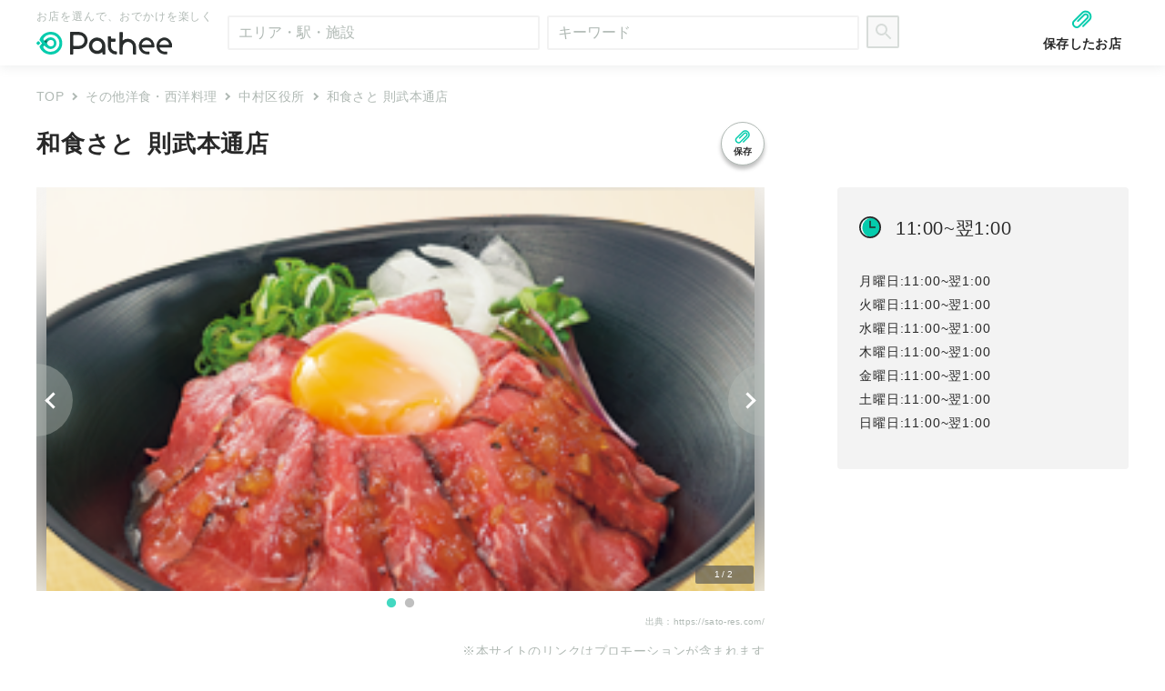

--- FILE ---
content_type: text/html; charset=utf-8
request_url: https://pathee.com/spots/155
body_size: 23958
content:
<!DOCTYPE html><html lang="ja"><head><meta charSet="utf-8" data-next-head=""/><meta name="viewport" content="width=device-width, initial-scale=1.0, maximum-scale=1, user-scalable=no" data-next-head=""/><meta name="referrer" content="origin-when-cross-origin" data-next-head=""/><meta name="apple-mobile-web-app-title" content="Pathee" data-next-head=""/><meta name="author" content="Pathee" data-next-head=""/><title data-next-head="">和食さと 則武本通店 - 中村区役所/その他洋食・西洋料理 | Pathee(パシー)</title><meta property="og:url" content="https://pathee.com/spots/155" data-next-head=""/><meta property="og:type" content="article" data-next-head=""/><meta property="og:title" content="和食さと 則武本通店 - 中村区役所/その他洋食・西洋料理 | Pathee(パシー)" data-next-head=""/><meta property="og:description" content="Pathee（パシー）でお店を選んで、おでかけを楽しくしよう。このページでは、中村区役所のその他洋食・西洋料理「和食さと 則武本通店」をご紹介します。" data-next-head=""/><meta property="og:site_name" content="Pathee" data-next-head=""/><meta property="og:image" content="https://sato-res.com/assets/menu/sato/lunch1710.png" data-next-head=""/><meta property="fb:app_id" content="207649549803529" data-next-head=""/><meta name="twitter:card" content="summary_large_image" data-next-head=""/><meta name="twitter:site" content="@PatheeJP" data-next-head=""/><meta name="description" content="Pathee（パシー）でお店を選んで、おでかけを楽しくしよう。このページでは、中村区役所のその他洋食・西洋料理「和食さと 則武本通店」をご紹介します。" data-next-head=""/><meta name="thumbnail" content="https://sato-res.com/assets/menu/sato/lunch1710.png" data-next-head=""/><link rel="canonical" href="https://pathee.com/spots/155" data-next-head=""/><link rel="icon" type="image/png" href="/static/assets/images/favicon.png"/><link rel="apple-touch-icon" href="/static/assets/images/apple-touch-icon.png"/><script type="text/javascript" src="https://s.skimresources.com/js/268095X1753419.skimlinks.js"></script><script>
          window._taboola = window._taboola || [];
          _taboola.push({ article: 'auto' });
          !(function (e, f, u, i) {
            if (!document.getElementById(i)) {
              e.async = 1;
              e.src = u;
              e.id = i;
              f.parentNode.insertBefore(e, f);
            }
          })(
            document.createElement('script'),
            document.getElementsByTagName('script')[0],
            '//cdn.taboola.com/libtrc/patheejapan/loader.js',
            'tb_loader_script'
          );
          if (window.performance && typeof window.performance.mark == 'function') {
            window.performance.mark('tbl_ic');
          }
          </script><script>var vc_pid = "885304697";</script><script type="text/javascript" src="//aml.valuecommerce.com/vcdal.js" async=""></script><script>(function(w,d,s,l,i){w[l]=w[l]||[];w[l].push({'gtm.start':new Date().getTime(),event:'gtm.js'});var f=d.getElementsByTagName(s)[0],j=d.createElement(s),dl=l!='dataLayer'?'&l='+l:'';j.async=true;j.src='https://www.googletagmanager.com/gtm.js?id='+i+dl;f.parentNode.insertBefore(j,f);})(window,document,'script','dataLayer','GTM-MLBCJHJ');</script><link rel="preload" href="/_next/static/css/616ec2d6f64d32c2.css" as="style"/><link rel="stylesheet" href="/_next/static/css/616ec2d6f64d32c2.css" data-n-p=""/><noscript data-n-css=""></noscript><script defer="" nomodule="" src="/_next/static/chunks/polyfills-42372ed130431b0a.js"></script><script src="/_next/static/chunks/webpack-f952e538904ccb6b.js" defer=""></script><script src="/_next/static/chunks/framework-2e5c6e87fb82449e.js" defer=""></script><script src="/_next/static/chunks/main-29646a34e7e058a0.js" defer=""></script><script src="/_next/static/chunks/pages/_app-2ba6ab0e9932d22e.js" defer=""></script><script src="/_next/static/chunks/785-f01a7393aa5aa8b2.js" defer=""></script><script src="/_next/static/chunks/47-52415a8ad54a51c6.js" defer=""></script><script src="/_next/static/chunks/51-313ae331300cbeb1.js" defer=""></script><script src="/_next/static/chunks/888-0796e767442cac4a.js" defer=""></script><script src="/_next/static/chunks/889-ec81475ae5ab226c.js" defer=""></script><script src="/_next/static/chunks/pages/spot_detail-b882c624a757e288.js" defer=""></script><script src="/_next/static/eb3c59d49b53532066f7888ba9909f0c01b72c5f/_buildManifest.js" defer=""></script><script src="/_next/static/eb3c59d49b53532066f7888ba9909f0c01b72c5f/_ssgManifest.js" defer=""></script><style data-styled="" data-styled-version="6.1.13">.kXBqLm{position:absolute;visibility:hidden;height:0;bottom:0;}/*!sc*/
data-styled.g1[id="sc-1f0tqy9-0"]{content:"kXBqLm,"}/*!sc*/
html,body,div,span,applet,object,iframe,h1,h2,h3,h4,h5,h6,p,blockquote,pre,a,abbr,acronym,address,big,cite,code,del,dfn,em,img,ins,kbd,q,s,samp,small,strike,strong,sub,sup,tt,var,b,u,i,center,dl,dt,dd,menu,ol,ul,li,fieldset,form,label,legend,table,caption,tbody,tfoot,thead,tr,th,td,article,aside,canvas,details,embed,figure,figcaption,footer,header,hgroup,main,menu,nav,output,ruby,section,summary,time,mark,audio,video{margin:0;padding:0;border:0;font-size:100%;font:inherit;vertical-align:baseline;}/*!sc*/
article,aside,details,figcaption,figure,footer,header,hgroup,main,menu,nav,section{display:block;}/*!sc*/
*[hidden]{display:none;}/*!sc*/
body{line-height:1;}/*!sc*/
menu,ol,ul{list-style:none;}/*!sc*/
blockquote,q{quotes:none;}/*!sc*/
blockquote:before,blockquote:after,q:before,q:after{content:'';content:none;}/*!sc*/
table{border-collapse:collapse;border-spacing:0;}/*!sc*/
html,body,div,span,applet,object,iframe,h1,h2,h3,h4,h5,h6,p,blockquote,pre,a,abbr,acronym,address,big,cite,code,del,dfn,em,img,ins,kbd,q,s,samp,small,strike,strong,sub,sup,tt,var,b,u,i,center,dl,dt,dd,ol,ul,li,fieldset,form,label,legend,table,caption,tbody,tfoot,thead,tr,th,td,article,aside,canvas,details,embed,figure,figcaption,footer,header,hgroup,main,menu,nav,output,ruby,section,summary,time,mark,audio,video,*:before,*:after{box-sizing:border-box;color:#282828;font-family:'Hiragino Kaku Gothic ProN','ヒラギノ角ゴ ProN W3','游ゴシック','Yu Gothic','游ゴシック体','YuGothic',sans-serif;font-weight:normal;font-style:normal;font-stretch:normal;letter-spacing:0.03em;}/*!sc*/
@media all and (-ms-high-contrast: none){html,body,div,span,applet,object,iframe,h1,h2,h3,h4,h5,h6,p,blockquote,pre,a,abbr,acronym,address,big,cite,code,del,dfn,em,img,ins,kbd,q,s,samp,small,strike,strong,sub,sup,tt,var,b,u,i,center,dl,dt,dd,ol,ul,li,fieldset,form,label,legend,table,caption,tbody,tfoot,thead,tr,th,td,article,aside,canvas,details,embed,figure,figcaption,footer,header,hgroup,main,menu,nav,output,ruby,section,summary,time,mark,audio,video,*:before,*:after{font-family:'メイリオ','Hiragino Kaku Gothic ProN','ヒラギノ角ゴ ProN W3','游ゴシック','Yu Gothic','游ゴシック体','YuGothic',sans-serif;}}/*!sc*/
a{text-decoration:none;cursor:pointer;}/*!sc*/
data-styled.g4[id="sc-global-kgPLth1"]{content:"sc-global-kgPLth1,"}/*!sc*/
.fJidkc{min-height:100vh;display:-ms-grid;display:grid;-ms-grid-columns:1fr 800px 80px 320px 1fr;grid-template-columns:1fr 800px 80px 320px 1fr;-ms-grid-rows:auto auto auto auto 1fr auto auto auto;grid-template-rows:auto auto auto auto 1fr auto auto auto;grid-template-areas:'header-banner header-banner     header-banner     header-banner      header-banner' 'header        header            header            header             header' 'page-header   page-header       page-header       page-header        page-header' '.             contents-header   contents-header   contents-header    .' '.             main-contents     .                 side-contents      .' '.             contents-footer   contents-footer   contents-footer    .' 'page-footer   page-footer       page-footer       page-footer        page-footer' 'footer        footer            footer            footer             footer';}/*!sc*/
@media (min-width: 800px) and (max-width: 1199px){.fJidkc{-ms-grid-columns:1fr 800px 1fr;grid-template-columns:1fr 800px 1fr;-ms-grid-rows:auto auto auto auto 1fr auto auto auto;grid-template-rows:auto auto auto auto 1fr auto auto auto;grid-template-areas:'header-banner header-banner     header-banner' 'header        header            header' 'page-header   page-header       page-header' '.             contents-header   .' '.             main-contents     .' '.             side-contents     .' '.             contents-footer   .' 'page-footer   page-footer       page-footer' 'footer        footer            footer';}}/*!sc*/
@media (max-width: 799px){.fJidkc{-ms-grid-columns:100%;grid-template-columns:100%;-ms-grid-rows:auto auto auto auto 1fr auto auto auto;grid-template-rows:auto auto auto auto 1fr auto auto auto;grid-template-areas:'header-banner' 'header' 'page-header' 'contents-header' 'main-contents' 'side-contents' 'contents-footer' 'page-footer' 'footer';}}/*!sc*/
data-styled.g5[id="sc-1y35pg2-0"]{content:"fJidkc,"}/*!sc*/
.kszkqH{grid-area:header;position:sticky;top:0;z-index:100;}/*!sc*/
@media (max-width: 799px){.kszkqH{min-height:50px;}}/*!sc*/
@media (min-width: 800px){.kszkqH{min-height:72px;}}/*!sc*/
@media all and (-ms-high-contrast: none) and (min-width: 1200px){.kszkqH{-ms-grid-row:1;-ms-grid-column:1;-ms-grid-column-span:5;}}/*!sc*/
@media all and (-ms-high-contrast: none) and (min-width: 800px) and (max-width: 1199px){.kszkqH{-ms-grid-row:1;-ms-grid-column:1;-ms-grid-column-span:3;}}/*!sc*/
@media all and (-ms-high-contrast: none) and (max-width: 799px){.kszkqH{-ms-grid-row:1;-ms-grid-column:1;}}/*!sc*/
data-styled.g7[id="sc-1y35pg2-2"]{content:"kszkqH,"}/*!sc*/
.biVUJh{grid-area:contents-header;}/*!sc*/
@media all and (-ms-high-contrast: none) and (min-width: 1200px){.biVUJh{-ms-grid-row:3;-ms-grid-column:2;-ms-grid-column-span:3;}}/*!sc*/
@media all and (-ms-high-contrast: none) and (min-width: 800px) and (max-width: 1199px){.biVUJh{-ms-grid-row:3;-ms-grid-column:2;-ms-grid-column-span:1;}}/*!sc*/
@media all and (-ms-high-contrast: none) and (max-width: 799px){.biVUJh{-ms-grid-row:3;-ms-grid-column:1;}}/*!sc*/
data-styled.g9[id="sc-1y35pg2-4"]{content:"biVUJh,"}/*!sc*/
.kHTMFN{grid-area:main-contents;}/*!sc*/
@media all and (-ms-high-contrast: none) and (min-width: 1200px){.kHTMFN{-ms-grid-row:4;-ms-grid-column:2;}}/*!sc*/
@media all and (-ms-high-contrast: none) and (min-width: 800px) and (max-width: 1199px){.kHTMFN{-ms-grid-row:4;-ms-grid-column:2;}}/*!sc*/
@media all and (-ms-high-contrast: none) and (max-width: 799px){.kHTMFN{-ms-grid-row:4;-ms-grid-column:1;}}/*!sc*/
data-styled.g10[id="sc-1y35pg2-5"]{content:"kHTMFN,"}/*!sc*/
.hZoqJa{grid-area:contents-footer;}/*!sc*/
@media all and (-ms-high-contrast: none) and (min-width: 1200px){.hZoqJa{-ms-grid-row:5;-ms-grid-column:2;-ms-grid-column-span:3;}}/*!sc*/
@media all and (-ms-high-contrast: none) and (min-width: 800px) and (max-width: 1199px){.hZoqJa{-ms-grid-row:6;-ms-grid-column:2;-ms-grid-column-span:1;}}/*!sc*/
@media all and (-ms-high-contrast: none) and (max-width: 799px){.hZoqJa{-ms-grid-row:6;-ms-grid-column:1;}}/*!sc*/
data-styled.g12[id="sc-1y35pg2-7"]{content:"hZoqJa,"}/*!sc*/
.ezlwSZ{grid-area:footer;}/*!sc*/
@media all and (-ms-high-contrast: none) and (min-width: 1200px){.ezlwSZ{-ms-grid-row:7;-ms-grid-column:1;-ms-grid-column-span:5;}}/*!sc*/
@media all and (-ms-high-contrast: none) and (min-width: 800px) and (max-width: 1199px){.ezlwSZ{-ms-grid-row:8;-ms-grid-column:1;-ms-grid-column-span:3;}}/*!sc*/
@media all and (-ms-high-contrast: none) and (max-width: 799px){.ezlwSZ{-ms-grid-row:8;-ms-grid-column:1;}}/*!sc*/
data-styled.g14[id="sc-1y35pg2-9"]{content:"ezlwSZ,"}/*!sc*/
.jPodqX{width:320px;height:48px;border-radius:2px;border:solid 2px #282828;color:#282828;background-color:#ffffff;position:relative;cursor:pointer;outline:none;display:flex;justify-content:center;align-items:center;opacity:1;pointer-events:unset;}/*!sc*/
.dyqJmA{width:320px;height:48px;border-radius:2px;border:solid 2px #282828;color:#282828;background-color:#ffffff;position:relative;cursor:pointer;outline:none;display:flex;justify-content:center;align-items:center;opacity:0.25;pointer-events:none;}/*!sc*/
data-styled.g21[id="sc-12wl8dw-0"]{content:"jPodqX,dyqJmA,"}/*!sc*/
.bFKzYT{width:24px;height:24px;margin-right:4px;}/*!sc*/
data-styled.g22[id="sc-12wl8dw-1"]{content:"bFKzYT,"}/*!sc*/
.kuJqBV{font-size:14px;font-weight:500;line-height:1.71;letter-spacing:0.1em;text-align:center;}/*!sc*/
data-styled.g23[id="sc-12wl8dw-2"]{content:"kuJqBV,"}/*!sc*/
.jbqQDi{white-space:nowrap;}/*!sc*/
@media (max-width: 799px){.jbqQDi{display:none;}}/*!sc*/
data-styled.g30[id="sc-18pmkh2-0"]{content:"jbqQDi,"}/*!sc*/
.jlkfa{font-size:12px;line-height:2.92;letter-spacing:1.2px;text-align:left;color:#d4f5f0;}/*!sc*/
data-styled.g31[id="sc-18pmkh2-1"]{content:"jlkfa,"}/*!sc*/
.ffFviF{font-size:14px;line-height:2.5;letter-spacing:0.1em;text-align:left;color:#ffffff;}/*!sc*/
data-styled.g32[id="sc-1na1vy-0"]{content:"ffFviF,"}/*!sc*/
.igEAuz{width:600px;columns:2;flex-flow:column wrap;justify-content:start;}/*!sc*/
@media (max-width: 799px){.igEAuz{width:auto;columns:1;}}/*!sc*/
data-styled.g34[id="sc-160mcj-0"]{content:"igEAuz,"}/*!sc*/
.jvdmbA{position:relative;display:inline-block;padding:0 0 0 16px;color:#000;vertical-align:middle;text-decoration:none;font-size:15px;}/*!sc*/
.jvdmbA::after{position:absolute;top:0;bottom:0;left:0;margin:auto;content:'';vertical-align:middle;width:5.6px;height:5.6px;border-top:2px solid #05ccad;border-right:2px solid #05ccad;transform:rotate(135deg);}/*!sc*/
.gVnOfr{position:relative;display:inline-block;padding:0 0 0 16px;color:#000;vertical-align:middle;text-decoration:none;font-size:15px;}/*!sc*/
.gVnOfr::after{position:absolute;top:0;bottom:0;left:0;margin:auto;content:'';vertical-align:middle;width:5.6px;height:5.6px;border-top:2px solid #05ccad;border-right:2px solid #05ccad;transform:rotate(-45deg);}/*!sc*/
.dkUTgn{position:relative;display:inline-block;padding:0 0 0 16px;color:#000;vertical-align:middle;text-decoration:none;font-size:15px;}/*!sc*/
.dkUTgn::after{position:absolute;top:0;bottom:0;left:0;margin:auto;content:'';vertical-align:middle;width:12px;height:12px;border-top:3px solid #05ccad;border-right:3px solid #05ccad;transform:rotate(-45deg);}/*!sc*/
data-styled.g35[id="sc-dkf2eb-0"]{content:"jvdmbA,gVnOfr,dkUTgn,"}/*!sc*/
.cFkqzS{width:72px;height:72px;box-shadow:0 6px 30px 0 rgba(50,63,88,0.24);background-color:#ffffff;cursor:pointer;padding:16px;text-align:center;}/*!sc*/
@media (max-width: 1199px){.cFkqzS{width:48px;height:48px;padding:10px;}}/*!sc*/
data-styled.g36[id="sc-1i8j1l6-0"]{content:"cFkqzS,"}/*!sc*/
.bGcsQB::after{left:1px;}/*!sc*/
@media (max-width: 1199px){.bGcsQB::after{left:2px;}}/*!sc*/
data-styled.g38[id="sc-1i8j1l6-2"]{content:"bGcsQB,"}/*!sc*/
.fHJsdI{display:block;font-size:16px;font-weight:900;line-height:1.38;letter-spacing:3.2px;color:#282828;}/*!sc*/
@media (max-width: 1199px){.fHJsdI{font-size:12px;line-height:1.33;letter-spacing:2.4px;}}/*!sc*/
data-styled.g39[id="sc-1i8j1l6-3"]{content:"fHJsdI,"}/*!sc*/
.bIKdGc{position:relative;}/*!sc*/
data-styled.g40[id="sc-bruyz8-0"]{content:"bIKdGc,"}/*!sc*/
.hQgdfi{position:absolute;top:-36px;z-index:1;right:calc((100vw - 1280px) / 2 + 40px);}/*!sc*/
@media (min-width: 800px) and (max-width: 1199px){.hQgdfi{right:calc((100vw - 800px) / 2 + 0px);}}/*!sc*/
@media (max-width: 799px){.hQgdfi{right:16px;}}/*!sc*/
data-styled.g41[id="sc-bruyz8-1"]{content:"hQgdfi,"}/*!sc*/
.ihtOWc{display:flex;justify-content:center;align-items:center;height:158px;background-color:#05ccad;}/*!sc*/
@media (max-width: 799px){.ihtOWc{height:300px;padding-top:73px;padding-left:59.5px;justify-content:start;align-items:start;}}/*!sc*/
data-styled.g42[id="sc-bruyz8-2"]{content:"ihtOWc,"}/*!sc*/
.kOfJAh{height:52px;color:#ffffff;background-color:#282828;font-size:10px;line-height:3.2;letter-spacing:1px;text-align:center;position:relative;}/*!sc*/
.kOfJAh::after{content:'';position:absolute;top:52px;left:0;right:0;height:calc(var(--globalPaddingBottom) - 25px);background-color:#282828;}/*!sc*/
data-styled.g43[id="sc-bruyz8-3"]{content:"kOfJAh,"}/*!sc*/
.eCuRsR{margin-left:140px;}/*!sc*/
@media (max-width: 799px){.eCuRsR{margin:0;}}/*!sc*/
data-styled.g44[id="sc-bruyz8-4"]{content:"eCuRsR,"}/*!sc*/
.hTECUY{display:-webkit-box;flex-direction:column;align-items:center;}/*!sc*/
@media (max-width: 799px){.hTECUY{display:flex;}}/*!sc*/
data-styled.g45[id="sc-ea1ne6-0"]{content:"hTECUY,"}/*!sc*/
@media (min-width: 800px){.fAjuzp{margin-right:12px;}}/*!sc*/
data-styled.g46[id="sc-ea1ne6-1"]{content:"fAjuzp,"}/*!sc*/
.esMcJx{font-size:16px;font-weight:bold;line-height:204.69%;letter-spacing:0.36px;display:flex;align-items:center;text-align:right;}/*!sc*/
@media (max-width: 799px){.esMcJx{font-size:9px;line-height:1;margin-top:1px;}}/*!sc*/
data-styled.g47[id="sc-ea1ne6-2"]{content:"esMcJx,"}/*!sc*/
.bkHRwx{position:fixed;display:none;transition:opacity 100ms linear;}/*!sc*/
.bkHRwx.enter{opacity:0;display:block;}/*!sc*/
.bkHRwx.enter-active,.bkHRwx.enter-done{opacity:1;display:block;}/*!sc*/
.bkHRwx.exit{opacity:1;display:block;}/*!sc*/
.bkHRwx.exit-active{opacity:0;display:block;}/*!sc*/
.bkHRwx.exit-done{display:none;}/*!sc*/
data-styled.g50[id="sc-1pjdd0m-0"]{content:"bkHRwx,"}/*!sc*/
.esTIwv{width:20px;height:20px;}/*!sc*/
data-styled.g51[id="sc-18u9ki3-0"]{content:"esTIwv,"}/*!sc*/
.jTXqnO{display:flex;margin:16px;}/*!sc*/
data-styled.g52[id="sc-1f9j0ea-0"]{content:"jTXqnO,"}/*!sc*/
.dmbIsI{margin-right:10px;}/*!sc*/
data-styled.g53[id="sc-1f9j0ea-1"]{content:"dmbIsI,"}/*!sc*/
.gZaCOy{display:inline-block;position:relative;width:14px;height:14px;transform:rotate(45deg);}/*!sc*/
.gZaCOy::before,.gZaCOy::after{display:block;content:'';position:absolute;background:#05ccad;top:calc(50% - 0.5px);left:-2.8994949366116662px;width:19.79898987322333px;height:1px;}/*!sc*/
.gZaCOy::before{transform:rotate(90deg);}/*!sc*/
data-styled.g55[id="sc-1q459k9-0"]{content:"gZaCOy,"}/*!sc*/
.iEmeyu{position:relative;border-radius:2px;border:solid 2px #f2f2f2;background-color:#ffffff;display:flex;justify-content:stretch;}/*!sc*/
.iEmeyu input::-ms-clear{visibility:hidden;}/*!sc*/
@-moz-document url-prefix(){.iEmeyu{padding-right:10px;}}/*!sc*/
data-styled.g56[id="sc-11mhhlc-0"]{content:"iEmeyu,"}/*!sc*/
.fodbLe{display:none;align-items:center;flex-shrink:0;right:0;width:24px;cursor:pointer;}/*!sc*/
.fodbLe:hover{opacity:0.7;}/*!sc*/
@-moz-document url-prefix(){.fodbLe{width:10%;}}/*!sc*/
data-styled.g57[id="sc-11mhhlc-1"]{content:"fodbLe,"}/*!sc*/
.cWxViy{height:32px;width:100%;font-size:16px;line-height:1.71;letter-spacing:normal;color:#282828;outline:none;padding-left:10px;border:none;background-color:transparent;}/*!sc*/
.cWxViy::placeholder{color:#b0b9b4;}/*!sc*/
@-moz-document url-prefix(){.cWxViy{box-sizing:border-box;width:90%;}}/*!sc*/
data-styled.g58[id="sc-11mhhlc-2"]{content:"cWxViy,"}/*!sc*/
.dnYcWs{display:flex;}/*!sc*/
@media (max-width: 799px){.dnYcWs{display:block;}}/*!sc*/
data-styled.g59[id="sc-1gz6tjj-0"]{content:"dnYcWs,"}/*!sc*/
.eVUqBw{margin-right:8px;width:343px;}/*!sc*/
@media (max-width: 799px){.eVUqBw{margin:0 10px 0 10px;width:calc(100% - 20px);}}/*!sc*/
@media (min-width: 800px) and (max-width: 1199px){.eVUqBw{width:220px;}}/*!sc*/
data-styled.g60[id="sc-1gz6tjj-1"]{content:"eVUqBw,"}/*!sc*/
.dmeduS{display:block;width:36px;height:36px;padding:10px;outline:none;border-radius:2px;border:solid 2px #282828;background-color:#05ccad;background-image:url('/static/assets/images/icon_search.svg');background-repeat:no-repeat;background-position:5px;}/*!sc*/
.dmeduS:hover{opacity:0.7;cursor:pointer;}/*!sc*/
.dmeduS:disabled{border:solid 2px #b0b9b4;background-color:#f2f2f2;background-image:url('/static/assets/images/icon_search_gray.svg');opacity:0.5;cursor:auto;}/*!sc*/
data-styled.g61[id="sc-1gz6tjj-2"]{content:"dmeduS,"}/*!sc*/
@media (max-width: 799px){.clkzAC{display:none;}}/*!sc*/
data-styled.g114[id="sc-1i19whi-1"]{content:"clkzAC,"}/*!sc*/
.hFxTIx{display:none;}/*!sc*/
@media (max-width: 799px){.hFxTIx{display:block;padding:8px;}}/*!sc*/
data-styled.g115[id="sc-1i19whi-2"]{content:"hFxTIx,"}/*!sc*/
.fIXTbF{position:fixed;z-index:100;background-color:#fff;box-shadow:0 3px 10px 0 rgba(163,165,165,0.16);}/*!sc*/
@media (min-width: 800px){.fIXTbF{width:800px;}}/*!sc*/
@media (min-width: 1200px){.fIXTbF{left:calc((100% - 1200px) / 2 + 193px + 16px);}}/*!sc*/
@media (min-width: 800px) and (max-width: 1199px){.fIXTbF{left:calc((100% - 800px) / 2);}}/*!sc*/
@media (max-width: 799px){.fIXTbF{top:0;right:0;bottom:0;left:0;}}/*!sc*/
data-styled.g116[id="sc-1i19whi-3"]{content:"fIXTbF,"}/*!sc*/
.cpYsIn{height:100%;display:-ms-grid;display:grid;-ms-grid-columns:100%;grid-template-columns:100%;-ms-grid-rows:auto 1fr auto;grid-template-rows:auto 1fr auto;padding-bottom:var(--globalPaddingBottom);}/*!sc*/
data-styled.g117[id="sc-1i19whi-4"]{content:"cpYsIn,"}/*!sc*/
.hFuTAI{grid-row:1;-ms-grid-row:1;background-color:#f2f2f2;padding:14px 0;}/*!sc*/
@media (min-width: 800px){.hFuTAI{display:none;}}/*!sc*/
data-styled.g118[id="sc-1i19whi-5"]{content:"hFuTAI,"}/*!sc*/
.TXngs{grid-row:2;-ms-grid-row:2;overflow-y:scroll;}/*!sc*/
data-styled.g119[id="sc-1i19whi-6"]{content:"TXngs,"}/*!sc*/
.jDahYa{grid-row:3;-ms-grid-row:3;margin-top:auto;width:100%;}/*!sc*/
@media (min-width: 800px){.jDahYa{display:none;}}/*!sc*/
data-styled.g120[id="sc-1i19whi-7"]{content:"jDahYa,"}/*!sc*/
.kaBYpN{min-height:72px;background-color:#ffffff;box-shadow:0 3px 10px 0 rgba(163,165,165,0.16);width:100%;z-index:101;}/*!sc*/
@media (max-width: 799px){.kaBYpN{min-height:50px;}}/*!sc*/
data-styled.g121[id="sc-7gna31-0"]{content:"kaBYpN,"}/*!sc*/
.kMrGID{position:relative;}/*!sc*/
@media (min-width: 800px){.kMrGID{display:flex;justify-content:center;}}/*!sc*/
data-styled.g122[id="sc-7gna31-1"]{content:"kMrGID,"}/*!sc*/
.hqiTky{height:72px;display:inline-flex;align-items:center;}/*!sc*/
@media (max-width: 799px){.hqiTky{height:50px;width:100%;padding:0 4px;}}/*!sc*/
@media (min-width: 1200px){.hqiTky{width:1200px;}}/*!sc*/
@media (min-width: 800px) and (max-width: 1199px){.hqiTky{width:800px;}}/*!sc*/
data-styled.g124[id="sc-7gna31-3"]{content:"hqiTky,"}/*!sc*/
@media (max-width: 799px){.hIqoFx{width:calc((100% - 116px) / 2);height:100%;display:flex;align-items:center;flex-shrink:0;flex-grow:0;}}/*!sc*/
data-styled.g125[id="sc-7gna31-4"]{content:"hIqoFx,"}/*!sc*/
@media (min-width: 800px){.iFbHws{display:none;}}/*!sc*/
data-styled.g126[id="sc-7gna31-5"]{content:"iFbHws,"}/*!sc*/
.hUoltp{padding:8px;}/*!sc*/
data-styled.g127[id="sc-7gna31-6"]{content:"hUoltp,"}/*!sc*/
.iBLWqN{display:flex;margin-left:auto;flex-direction:column;align-items:center;}/*!sc*/
@media (max-width: 799px){.iBLWqN{display:none;}}/*!sc*/
data-styled.g128[id="sc-7gna31-7"]{content:"iBLWqN,"}/*!sc*/
.bWVsZq{width:24px;height:24px;}/*!sc*/
data-styled.g129[id="sc-7gna31-8"]{content:"bWVsZq,"}/*!sc*/
.ejYEik{font-size:14px;font-weight:bold;line-height:2;letter-spacing:0.36px;display:flex;align-items:center;text-align:right;}/*!sc*/
data-styled.g130[id="sc-7gna31-9"]{content:"ejYEik,"}/*!sc*/
.dfsoWn{display:none;}/*!sc*/
@media (max-width: 799px){.dfsoWn{display:block;}}/*!sc*/
data-styled.g131[id="sc-7gna31-10"]{content:"dfsoWn,"}/*!sc*/
.enDhOe{width:20px;height:20px;}/*!sc*/
data-styled.g132[id="sc-7gna31-11"]{content:"enDhOe,"}/*!sc*/
.hpGkKh{display:flex;justify-content:flex-end;gap:4px;}/*!sc*/
data-styled.g133[id="sc-7gna31-12"]{content:"hpGkKh,"}/*!sc*/
.dPgSdH{display:inline-flex;flex-direction:column;justify-content:center;align-items:flex-start;flex-shrink:0;height:100%;}/*!sc*/
@media (min-width: 800px){.dPgSdH{margin-right:16px;}}/*!sc*/
data-styled.g137[id="sc-7gna31-16"]{content:"dPgSdH,"}/*!sc*/
.xHtSe{color:#b0b9b4;display:block;font-size:12px;letter-spacing:0.96px;margin-bottom:11px;}/*!sc*/
@media (max-width: 799px){.xHtSe{display:none;}}/*!sc*/
data-styled.g138[id="sc-7gna31-17"]{content:"xHtSe,"}/*!sc*/
.lfVEjD{height:25px;}/*!sc*/
@media (max-width: 799px){.lfVEjD{height:auto;width:112px;}}/*!sc*/
data-styled.g139[id="sc-7gna31-18"]{content:"lfVEjD,"}/*!sc*/
.cBoAjd{width:36px;height:36px;}/*!sc*/
data-styled.g143[id="sc-aoiald-0"]{content:"cBoAjd,"}/*!sc*/
.khnxUU{width:36px;height:36px;}/*!sc*/
data-styled.g144[id="sc-1mqn9c6-0"]{content:"khnxUU,"}/*!sc*/
.lmAlOQ{width:36px;height:36px;}/*!sc*/
data-styled.g145[id="sc-mfmxsn-0"]{content:"lmAlOQ,"}/*!sc*/
.boOmOb{text-align:center;}/*!sc*/
data-styled.g146[id="sc-ljbnso-0"]{content:"boOmOb,"}/*!sc*/
.fjwifo{display:inline-block;font-size:16px;font-weight:900;line-height:2;letter-spacing:3.2px;color:#282828;vertical-align:middle;}/*!sc*/
@media (max-width: 799px){.fjwifo{display:block;}}/*!sc*/
data-styled.g147[id="sc-ljbnso-1"]{content:"fjwifo,"}/*!sc*/
.kuONxW{display:inline-block;margin-left:24px;vertical-align:middle;}/*!sc*/
@media (max-width: 799px){.kuONxW{display:block;margin-left:initial;margin-top:23px;}}/*!sc*/
data-styled.g148[id="sc-ljbnso-2"]{content:"kuONxW,"}/*!sc*/
.djnWey{display:inline-block;}/*!sc*/
.djnWey:not(:first-child){margin-left:12px;}/*!sc*/
data-styled.g149[id="sc-ljbnso-3"]{content:"djnWey,"}/*!sc*/
.gTkcmG{position:relative;overflow:hidden;}/*!sc*/
data-styled.g155[id="sc-1ojbajv-0"]{content:"gTkcmG,"}/*!sc*/
.izndHQ{position:absolute;width:100%;height:100%;object-fit:contain;}/*!sc*/
data-styled.g156[id="sc-1ojbajv-1"]{content:"izndHQ,"}/*!sc*/
.eDmynX{position:absolute;width:100%;height:100%;object-fit:cover;filter:blur(40px);}/*!sc*/
data-styled.g157[id="sc-1ojbajv-2"]{content:"eDmynX,"}/*!sc*/
.bMfCfa{display:flex;flex-wrap:wrap;}/*!sc*/
data-styled.g171[id="sc-umz2t6-1"]{content:"bMfCfa,"}/*!sc*/
.iKCEzv{position:relative;display:block;overflow:hidden;text-overflow:ellipsis;white-space:nowrap;font-size:14px;line-height:1.5;color:#b0b9b4;padding-right:8px;}/*!sc*/
.iKCEzv:not(:first-of-type){padding-left:16px;}/*!sc*/
.iKCEzv:not(:first-of-type)::after{position:absolute;top:0;bottom:2px;margin:auto;content:'';vertical-align:middle;left:0;width:5.6px;height:5.6px;border-top:2px solid #b0b9b4;border-right:2px solid #b0b9b4;transform:rotate(45deg);}/*!sc*/
data-styled.g172[id="sc-umz2t6-2"]{content:"iKCEzv,"}/*!sc*/
.dnvFEN{font-size:inherit;line-height:inherit;color:inherit;}/*!sc*/
data-styled.g173[id="sc-umz2t6-3"]{content:"dnvFEN,"}/*!sc*/
.fmrmJg{border-radius:2px;box-shadow:0 3px 10px 0 rgba(143,172,162,0.45);background-color:#ffffff;overflow:hidden;}/*!sc*/
data-styled.g193[id="sc-1hftn5e-0"]{content:"fmrmJg,"}/*!sc*/
.bRYlJr{display:flex;align-items:center;justify-content:flex-start;}/*!sc*/
@media (max-width: 799px){.bRYlJr{justify-content:flex-end;}}/*!sc*/
data-styled.g278[id="sc-1rb7fs2-1"]{content:"bRYlJr,"}/*!sc*/
.fjIeLH{color:#b0b9b4;line-height:1.5;overflow:hidden;text-overflow:ellipsis;white-space:nowrap;}/*!sc*/
.fjIeLH >span{color:#b0b9b4;}/*!sc*/
data-styled.g279[id="sc-1rb7fs2-2"]{content:"fjIeLH,"}/*!sc*/
.fnglLG{font-size:12px;color:#282828;line-height:1.5;}/*!sc*/
@media (min-width: 800px){.fnglLG{display:block;}}/*!sc*/
@media (max-width: 799px){.fnglLG{display:block;}}/*!sc*/
data-styled.g299[id="sc-yrlqoz-0"]{content:"fnglLG,"}/*!sc*/
.zFNvN{font-size:14px;border:1px solid #282828;border-radius:20px;padding:4px 12px;display:flex;gap:12px;align-items:center;background:#fff;color:#282828;cursor:pointer;transition:opacity 200ms;}/*!sc*/
.zFNvN:hover{opacity:0.7;}/*!sc*/
@media (max-width: 799px){.zFNvN{font-size:12px;padding:3px 10px;gap:8px;}}/*!sc*/
data-styled.g300[id="sc-1c0jd53-0"]{content:"zFNvN,"}/*!sc*/
.LcSno{width:20px;height:20px;}/*!sc*/
data-styled.g301[id="sc-1c0jd53-1"]{content:"LcSno,"}/*!sc*/
.chuFZn{width:100%;height:100%;}/*!sc*/
@media all and (-ms-high-contrast: none){.chuFZn{display:none;}}/*!sc*/
data-styled.g306[id="sc-1okvpls-0"]{content:"chuFZn,"}/*!sc*/
.jWsSiI{display:flex;align-items:center;justify-content:center;width:320px;height:48px;border-radius:2px;border:solid 1px #282828;background-color:#ffffff;font-size:14px;font-weight:500;line-height:1.71;letter-spacing:0.1em;color:#282828;pointer-events:unset;}/*!sc*/
data-styled.g307[id="sc-16q0krs-0"]{content:"jWsSiI,"}/*!sc*/
.jqbovJ{width:24px;height:24px;}/*!sc*/
data-styled.g466[id="sc-14swtx3-0"]{content:"jqbovJ,"}/*!sc*/
@media (max-width: 799px){.PANZp{margin:0 16px;padding:0 7px;}}/*!sc*/
data-styled.g675[id="sc-13zd7fa-0"]{content:"PANZp,"}/*!sc*/
.jiCwuh{font-size:18px;font-weight:bold;line-height:1.72;letter-spacing:1.8px;color:#282828;}/*!sc*/
@media (max-width: 799px){.jiCwuh{font-size:14px;}}/*!sc*/
data-styled.g686[id="sc-1gk7fgf-0"]{content:"jiCwuh,"}/*!sc*/
.cUpcDO{overflow-x:auto;white-space:nowrap;-webkit-overflow-scrolling:touch;user-select:none;}/*!sc*/
data-styled.g687[id="sc-1wvfdrp-0"]{content:"cUpcDO,"}/*!sc*/
.dyQHBX{display:inline-block;vertical-align:top;}/*!sc*/
.dyQHBX:not(:first-child){margin-left:27px;}/*!sc*/
@media (max-width: 799px){.dyQHBX:not(:first-child){margin-left:14px;}}/*!sc*/
data-styled.g688[id="sc-1wvfdrp-1"]{content:"dyQHBX,"}/*!sc*/
.kBtavT{font-size:14px;font-weight:bold;line-height:1.57;letter-spacing:0.7px;color:#282828;white-space:normal;}/*!sc*/
@media (max-width: 799px){.kBtavT{font-weight:500;}}/*!sc*/
data-styled.g689[id="sc-1jfppyk-0"]{content:"kBtavT,"}/*!sc*/
.hiqXsn{width:180px;height:210px;}/*!sc*/
@media (max-width: 799px){.hiqXsn{width:144px;height:178px;}}/*!sc*/
data-styled.g690[id="sc-ctitr0-0"]{content:"hiqXsn,"}/*!sc*/
.fVhHrY{width:100%;height:135px;}/*!sc*/
@media (max-width: 799px){.fVhHrY{height:108px;}}/*!sc*/
data-styled.g691[id="sc-ctitr0-1"]{content:"fVhHrY,"}/*!sc*/
.kEdSni{height:40px;margin:16px;text-overflow:ellipsis;display:-webkit-box;-webkit-box-orient:vertical;-webkit-line-clamp:2;overflow:hidden;}/*!sc*/
data-styled.g692[id="sc-ctitr0-2"]{content:"kEdSni,"}/*!sc*/
.bTGCEm{padding:10px;}/*!sc*/
data-styled.g693[id="sc-l09o9n-0"]{content:"bTGCEm,"}/*!sc*/
.ehlSNI{margin-top:30px;}/*!sc*/
@media (max-width: 799px){.ehlSNI{margin-top:15px;}}/*!sc*/
data-styled.g695[id="sc-rin0lc-1"]{content:"ehlSNI,"}/*!sc*/
.bCmEDQ{position:relative;padding:50px;background-color:#f2f2f2;}/*!sc*/
@media (max-width: 799px){.bCmEDQ{padding:46px 43px;}}/*!sc*/
.bCmEDQ::before,.bCmEDQ::after{position:absolute;font-size:42px;font-weight:bold;color:#282828;}/*!sc*/
.bCmEDQ::before{content:'“';top:24px;left:24px;}/*!sc*/
@media (max-width: 799px){.bCmEDQ::before{top:17px;left:16px;}}/*!sc*/
.bCmEDQ::after{content:'”';right:24px;bottom:5px;}/*!sc*/
@media (max-width: 799px){.bCmEDQ::after{right:16px;bottom:0px;}}/*!sc*/
data-styled.g696[id="sc-acqkr0-0"]{content:"bCmEDQ,"}/*!sc*/
.gmIPwr{font-size:16px;line-height:2;text-align:left;color:#282828;white-space:pre-wrap;}/*!sc*/
@media (max-width: 799px){.gmIPwr{font-size:14px;line-height:1.71;}}/*!sc*/
data-styled.g697[id="sc-acqkr0-1"]{content:"gmIPwr,"}/*!sc*/
.iVRswT{font-size:14px;line-height:1.5;text-align:left;color:#05ccad;text-decoration:underline;}/*!sc*/
data-styled.g698[id="sc-1gzpyzw-0"]{content:"iVRswT,"}/*!sc*/
.lfgjIv{display:inline-flex;align-items:center;}/*!sc*/
data-styled.g699[id="sc-1gzpyzw-1"]{content:"lfgjIv,"}/*!sc*/
.cDZELK.cDZELK{width:11px;height:11px;margin-left:6px;}/*!sc*/
data-styled.g700[id="sc-1gzpyzw-2"]{content:"cDZELK,"}/*!sc*/
.jHLLVM{width:100%;height:100%;}/*!sc*/
data-styled.g701[id="sc-im184b-0"]{content:"jHLLVM,"}/*!sc*/
.edbWlL{width:100%;border-top:solid 2px #282828;border-bottom:solid 2px #282828;table-layout:fixed;}/*!sc*/
data-styled.g702[id="sc-135sjw1-0"]{content:"edbWlL,"}/*!sc*/
.jEDpmY{height:64px;}/*!sc*/
.jEDpmY:not(:first-child){border-top:solid 2px #e5eae7;}/*!sc*/
.jEDpmY:not(:last-child){border-bottom:solid 2px #e5eae7;}/*!sc*/
@media (max-width: 799px){.jEDpmY{height:48px;}}/*!sc*/
data-styled.g704[id="sc-135sjw1-2"]{content:"jEDpmY,"}/*!sc*/
.sFdiR{width:100px;font-size:14px;font-weight:bold;line-height:1.5;color:#282828;text-align:left;vertical-align:middle;padding:17px 0;}/*!sc*/
@media (max-width: 799px){.sFdiR{width:88px;padding:9px 0;}}/*!sc*/
data-styled.g705[id="sc-135sjw1-3"]{content:"sFdiR,"}/*!sc*/
.BsAPH{font-size:14px;line-height:2;color:#282828;text-align:left;vertical-align:middle;padding:17px 0;white-space:pre-wrap;word-break:break-word;}/*!sc*/
@media (max-width: 799px){.BsAPH{padding:9px 0;}}/*!sc*/
data-styled.g706[id="sc-135sjw1-4"]{content:"BsAPH,"}/*!sc*/
.eWMqYr{display:flex;align-items:flex-start;margin:0;}/*!sc*/
@media (max-width: 799px){.eWMqYr{margin:6px 0;}}/*!sc*/
data-styled.g712[id="sc-y65ms2-2"]{content:"eWMqYr,"}/*!sc*/
.iCaMQr{display:inline-block;text-align:center;width:30px;margin-right:14px;}/*!sc*/
@media (max-width: 799px){.iCaMQr{width:20px;margin-right:10px;}}/*!sc*/
data-styled.g713[id="sc-y65ms2-3"]{content:"iCaMQr,"}/*!sc*/
.RDmHR{height:38px;}/*!sc*/
@media (max-width: 799px){.RDmHR{height:26px;}}/*!sc*/
data-styled.g714[id="sc-y65ms2-4"]{content:"RDmHR,"}/*!sc*/
.eREjxU{font-size:18px;font-weight:500;line-height:1.78;text-align:left;color:#282828;}/*!sc*/
@media (max-width: 799px){.eREjxU{font-size:14px;line-height:1.5;color:#282828;}}/*!sc*/
data-styled.g715[id="sc-y65ms2-5"]{content:"eREjxU,"}/*!sc*/
.cZvePP{display:inline-block;font:inherit;margin-right:9px;}/*!sc*/
@media (max-width: 799px){.cZvePP{margin-right:7px;}}/*!sc*/
data-styled.g716[id="sc-y65ms2-6"]{content:"cZvePP,"}/*!sc*/
.djrNNb{width:100%;border-radius:4px;background-color:#f3f3f3;}/*!sc*/
@media (max-width: 1199px){.djrNNb{background-color:transparent;padding:0;}}/*!sc*/
data-styled.g718[id="sc-1hw6u0x-0"]{content:"djrNNb,"}/*!sc*/
.laGFc{display:flex;flex-wrap:wrap;align-items:center;}/*!sc*/
@media (max-width: 1199px){.laGFc{cursor:pointer;}}/*!sc*/
@media (min-width: 1200px){.laGFc{margin-right:-12px;pointer-events:none;}}/*!sc*/
data-styled.g719[id="sc-1hw6u0x-1"]{content:"laGFc,"}/*!sc*/
.grCGhB{margin-right:16px;}/*!sc*/
.grCGhB .sc-14swtx3-0{width:24px;height:24px;}/*!sc*/
@media (min-width: 800px) and (max-width: 1199px){.grCGhB{margin-right:14px;}.grCGhB .sc-14swtx3-0{width:30px;height:30px;}}/*!sc*/
@media (max-width: 799px){.grCGhB{margin-right:10px;}.grCGhB .sc-14swtx3-0{width:20px;height:20px;}}/*!sc*/
data-styled.g720[id="sc-1hw6u0x-2"]{content:"grCGhB,"}/*!sc*/
.hFSzJQ{display:block;font-size:20px;font-weight:500;line-height:1.5;color:#282828;}/*!sc*/
.hFSzJQ:not(:last-of-type)::after{content:', ';}/*!sc*/
@media (max-width: 799px){.hFSzJQ{font-size:14px;}}/*!sc*/
data-styled.g721[id="sc-1hw6u0x-3"]{content:"hFSzJQ,"}/*!sc*/
@media (min-width: 1200px){.gOOscz{display:none;}}/*!sc*/
data-styled.g722[id="sc-1hw6u0x-4"]{content:"gOOscz,"}/*!sc*/
@media (min-width: 800px) and (max-width: 1199px){.iMEDcq{margin-left:44px;}}/*!sc*/
@media (max-width: 799px){.iMEDcq{margin-left:30px;}}/*!sc*/
@media (min-width: 800px) and (max-width: 1199px){.kgetlN{margin-left:44px;}}/*!sc*/
@media (max-width: 799px){.kgetlN{margin-left:0;}}/*!sc*/
data-styled.g724[id="sc-1hw6u0x-7"]{content:"iMEDcq,kgetlN,"}/*!sc*/
.jwDdRC{overflow:hidden;}/*!sc*/
@media (max-width: 1199px){.jwDdRC{max-height:0;transition:max-height 500ms cubic-bezier(0.215, 0.61, 0.355, 1);}}/*!sc*/
.bJgpWu{overflow:hidden;}/*!sc*/
@media (max-width: 1199px){.bJgpWu{max-height:400px;transition:max-height 500ms cubic-bezier(0.215, 0.61, 0.355, 1);}}/*!sc*/
data-styled.g725[id="sc-1hw6u0x-8"]{content:"jwDdRC,bJgpWu,"}/*!sc*/
.jRcOSw{margin-top:30px;margin-bottom:8px;}/*!sc*/
@media (max-width: 799px){.jRcOSw{margin-top:10px;margin-bottom:0;}}/*!sc*/
data-styled.g726[id="sc-1hw6u0x-9"]{content:"jRcOSw,"}/*!sc*/
.eeYIkA{font-size:14px;font-weight:500;line-height:1.86;letter-spacing:0.06em;text-align:left;color:#282828;}/*!sc*/
@media (max-width: 799px){.eeYIkA{font-size:12px;line-height:1.67;letter-spacing:0.03em;}}/*!sc*/
data-styled.g727[id="sc-1hw6u0x-10"]{content:"eeYIkA,"}/*!sc*/
.kVKIoT{font-size:12px;line-height:1.67;text-align:left;color:#b0b9b4;}/*!sc*/
@media (max-width: 799px){.kVKIoT{margin-top:6px;}}/*!sc*/
data-styled.g728[id="sc-1hw6u0x-11"]{content:"kVKIoT,"}/*!sc*/
.URuAL{padding-bottom:8px;}/*!sc*/
data-styled.g736[id="sc-chu7st-1"]{content:"URuAL,"}/*!sc*/
.dURdtd{margin-bottom:100px;}/*!sc*/
@media (max-width: 799px){.dURdtd{margin:0 16px;}}/*!sc*/
data-styled.g745[id="sc-h0mok8-0"]{content:"dURdtd,"}/*!sc*/
.iuGogZ{margin-bottom:6px;}/*!sc*/
data-styled.g746[id="sc-h0mok8-1"]{content:"iuGogZ,"}/*!sc*/
.cbgfMG{margin-bottom:32px;}/*!sc*/
@media (max-width: 799px){.cbgfMG{margin-bottom:16px;}}/*!sc*/
data-styled.g750[id="sc-h0mok8-5"]{content:"cbgfMG,"}/*!sc*/
.ffvRzn{display:flex;flex-wrap:wrap;gap:4px 8px;margin-bottom:16px;}/*!sc*/
data-styled.g751[id="sc-h0mok8-6"]{content:"ffvRzn,"}/*!sc*/
.jrvtzM{display:block;width:24px;height:24px;object-fit:cover;}/*!sc*/
data-styled.g752[id="sc-h0mok8-7"]{content:"jrvtzM,"}/*!sc*/
.jcCqaZ{color:#04a38a;font-weight:bold;display:flex;flex-direction:column;flex-wrap:wrap;font-size:12px;word-break:keep-all;text-align:center;gap:4px;}/*!sc*/
data-styled.g753[id="sc-h0mok8-8"]{content:"jcCqaZ,"}/*!sc*/
.icxyND{color:#04a38a;display:flex;flex-wrap:wrap;font-size:10px;word-break:keep-all;text-align:center;}/*!sc*/
data-styled.g754[id="sc-h0mok8-9"]{content:"icxyND,"}/*!sc*/
.gNNnug{display:flex;align-items:center;min-width:154px;}/*!sc*/
@media (max-width: 799px){.gNNnug{max-width:154px;min-width:inherit;flex:1;}}/*!sc*/
data-styled.g755[id="sc-h0mok8-10"]{content:"gNNnug,"}/*!sc*/
.gmtMkw{display:flex;justify-content:center;align-items:center;gap:8px;}/*!sc*/
data-styled.g756[id="sc-h0mok8-11"]{content:"gmtMkw,"}/*!sc*/
.dNeHLZ{cursor:pointer;border:1px solid #05ccad;background:#e8fffb;border-radius:42px;flex:1;width:100%;height:40px;display:flex;justify-content:center;align-items:center;}/*!sc*/
.dNeHLZ:hover{opacity:0.8;}/*!sc*/
data-styled.g757[id="sc-h0mok8-12"]{content:"dNeHLZ,"}/*!sc*/
.ggQWzE{position:relative;margin-bottom:32px;}/*!sc*/
@media (max-width: 799px){.ggQWzE{margin-bottom:24px;}}/*!sc*/
data-styled.g758[id="sc-h0mok8-13"]{content:"ggQWzE,"}/*!sc*/
.lbOMOi{display:flex;margin-top:20px;}/*!sc*/
.lbOMOi .sc-16q0krs-0{width:100%;}/*!sc*/
@media (min-width: 800px){.lbOMOi .sc-16q0krs-0:not(:first-child){margin-left:25px;}}/*!sc*/
data-styled.g759[id="sc-h0mok8-14"]{content:"lbOMOi,"}/*!sc*/
@media (max-width: 799px){.jYnLXz{display:none;}}/*!sc*/
data-styled.g760[id="sc-h0mok8-15"]{content:"jYnLXz,"}/*!sc*/
.kuQMfA{background-color:#05ccad;}/*!sc*/
@media (min-width: 800px){.kuQMfA{display:none;}}/*!sc*/
data-styled.g761[id="sc-h0mok8-16"]{content:"kuQMfA,"}/*!sc*/
.cJOgRb{background-color:gray;width:100%;height:320px;}/*!sc*/
@media (max-width: 799px){.cJOgRb{height:145px;}}/*!sc*/
data-styled.g762[id="sc-h0mok8-17"]{content:"cJOgRb,"}/*!sc*/
.fKDSqY{height:145px;position:absolute;top:0;width:100%;}/*!sc*/
@media (min-width: 800px){.fKDSqY{display:none;}}/*!sc*/
data-styled.g763[id="sc-h0mok8-18"]{content:"fKDSqY,"}/*!sc*/
.itggyy{margin-bottom:42px;}/*!sc*/
@media (max-width: 799px){.itggyy{margin-bottom:24px;}}/*!sc*/
data-styled.g766[id="sc-h0mok8-21"]{content:"itggyy,"}/*!sc*/
.iAbEJo{margin-bottom:42px;}/*!sc*/
data-styled.g767[id="sc-h0mok8-22"]{content:"iAbEJo,"}/*!sc*/
.heTlet{margin-top:8px;margin-bottom:16px;}/*!sc*/
@media (max-width: 799px){.heTlet{margin-bottom:16px;}}/*!sc*/
data-styled.g768[id="sc-h0mok8-23"]{content:"heTlet,"}/*!sc*/
.bCcaSq{color:#05ccad;}/*!sc*/
data-styled.g769[id="sc-h0mok8-24"]{content:"bCcaSq,"}/*!sc*/
.gQGGNG{margin-bottom:16px;}/*!sc*/
data-styled.g770[id="sc-h0mok8-25"]{content:"gQGGNG,"}/*!sc*/
.cvFVWy{display:flex;justify-content:space-between;align-items:baseline;font-size:18px;font-weight:bold;line-height:1.17;color:#282828;}/*!sc*/
@media (max-width: 799px){.cvFVWy{font-size:16px;line-height:1.31;}}/*!sc*/
data-styled.g771[id="sc-h0mok8-26"]{content:"cvFVWy,"}/*!sc*/
.lcFLX{margin-right:12px;}/*!sc*/
data-styled.g772[id="sc-h0mok8-27"]{content:"lcFLX,"}/*!sc*/
.eyePvb{display:flex;justify-content:flex-end;align-items:center;font-size:12px;margin-top:8px;}/*!sc*/
data-styled.g773[id="sc-h0mok8-28"]{content:"eyePvb,"}/*!sc*/
.jogUdU{text-align:right;margin:4px 0 0 auto;font-size:14px;line-height:1.43;color:#b0b9b4;}/*!sc*/
@media (max-width: 799px){.jogUdU{font-size:12px;line-height:1.67;}}/*!sc*/
data-styled.g774[id="sc-h0mok8-29"]{content:"jogUdU,"}/*!sc*/
.brWxLO{width:111px;}/*!sc*/
@media (max-width: 799px){.brWxLO{width:111px;}}/*!sc*/
data-styled.g777[id="sc-h0mok8-34"]{content:"brWxLO,"}/*!sc*/
@media (min-width: 1200px){.iEDdft{display:none;}}/*!sc*/
@media (max-width: 799px){.iEDdft{margin-bottom:6px;}}/*!sc*/
data-styled.g778[id="sc-h0mok8-35"]{content:"iEDdft,"}/*!sc*/
@media (min-width: 800px){.eAZdyg{background-color:#fff;}.eAZdyg div{margin-left:0;}.eAZdyg span{font-size:14px;}.eAZdyg ul{margin-top:16px;}.eAZdyg li{font-size:12px;}}/*!sc*/
@media (max-width: 799px){.eAZdyg{margin-bottom:6px;}}/*!sc*/
data-styled.g779[id="sc-h0mok8-36"]{content:"eAZdyg,"}/*!sc*/
.zTkSP{display:flex;flex-direction:column;}/*!sc*/
data-styled.g780[id="sc-h0mok8-37"]{content:"zTkSP,"}/*!sc*/
.hFMZRu{font-size:11px;color:#b0b9b4;}/*!sc*/
data-styled.g781[id="sc-h0mok8-38"]{content:"hFMZRu,"}/*!sc*/
.dvyFIZ a{color:#05ccad;}/*!sc*/
data-styled.g782[id="sc-h0mok8-39"]{content:"dvyFIZ,"}/*!sc*/
.bPsFHZ h2{font-size:14px;}/*!sc*/
data-styled.g784[id="sc-h0mok8-41"]{content:"bPsFHZ,"}/*!sc*/
.kmnATo{position:relative;overflow:hidden;}/*!sc*/
@media (min-width: 800px){.kmnATo .slick-list{height:444px;}}/*!sc*/
@media (max-width: 799px){.kmnATo .slick-list{height:60vw;width:100vw!important;}}/*!sc*/
.kmnATo .slick-track{opacity:0;background:#f4f4f4;}/*!sc*/
.kmnATo .slick-dots{position:relative;top:4px;bottom:unset;height:24px;}/*!sc*/
.kmnATo .slick-dots li{margin:0;}/*!sc*/
.kmnATo .magic-dots.slick-dots li.slick-active button:before{color:#05ccad;}/*!sc*/
data-styled.g803[id="sc-7qjvwf-1"]{content:"kmnATo,"}/*!sc*/
.jnrrgQ{position:absolute;width:40px!important;height:80px!important;box-shadow:0 3px 30px 0 rgba(143,172,162,0.41);background-color:rgba(176,185,180,0.5)!important;z-index:2;}/*!sc*/
.jnrrgQ:hover{opacity:0.7;}/*!sc*/
.jnrrgQ::before,.jnrrgQ::after{content:'';display:none;position:absolute;top:0;bottom:0;margin:auto;vertical-align:middle;width:13px;height:13px;z-index:3;border-width:3px;border-style:solid;border-color:#fff;}/*!sc*/
@media (max-width: 799px){.jnrrgQ{display:none!important;}}/*!sc*/
data-styled.g805[id="sc-7qjvwf-3"]{content:"jnrrgQ,"}/*!sc*/
.ifkpEc{left:0!important;border-radius:0 100% 100% 0/50%;}/*!sc*/
.ifkpEc::after{content:'';display:block;left:12px;border-right-width:0;border-bottom-width:0;transform:rotate(-45deg);}/*!sc*/
data-styled.g806[id="sc-7qjvwf-4"]{content:"ifkpEc,"}/*!sc*/
.dyXVAf{right:0!important;border-radius:100% 0 0 100%/50%;}/*!sc*/
.dyXVAf::after{content:'';display:block;right:12px;border-left-width:0;border-bottom-width:0;transform:rotate(45deg);}/*!sc*/
data-styled.g807[id="sc-7qjvwf-5"]{content:"dyXVAf,"}/*!sc*/
.jQebvi{width:100%;display:flex;justify-content:flex-end;height:14px;margin-top:2px;}/*!sc*/
data-styled.g808[id="sc-7qjvwf-6"]{content:"jQebvi,"}/*!sc*/
.LZxGP{font-size:10px;max-width:100%;}/*!sc*/
@media (max-width: 799px){.LZxGP{padding:0 16px;font-size:9px;}}/*!sc*/
data-styled.g809[id="sc-7qjvwf-7"]{content:"LZxGP,"}/*!sc*/
.cbivIo{position:absolute;right:12px;bottom:32px;padding:4px 8px;height:20px;width:64px;background:#555a;border-radius:2px;color:white;font-weight:500;font-size:10px;letter-spacing:2.36px;display:flex;align-items:center;justify-content:center;}/*!sc*/
data-styled.g813[id="sc-7qjvwf-11"]{content:"cbivIo,"}/*!sc*/
.eaThXk{position:relative;margin:17px 0 24px;display:-ms-grid;display:grid;-ms-grid-columns:800px 80px 320px;grid-template-columns:800px 80px 320px;-ms-grid-rows:auto auto auto auto auto;grid-template-rows:auto auto auto auto auto;grid-template-areas:'sdh-spot-name          .   .' 'sdh-temporary-status   .   .' 'sdh-tags               .   .' 'sdh-images             .   sdh-business-hours' 'sdh-notice             .   sdh-business-hours';}/*!sc*/
@media (min-width: 800px) and (max-width: 1199px){.eaThXk{-ms-grid-columns:800px;grid-template-columns:800px;-ms-grid-rows:auto auto auto auto;grid-template-rows:auto auto auto auto;grid-template-areas:'sdh-spot-name' 'sdh-temporary-status' 'sdh-tags' 'sdh-images' 'sdh-business-hours' 'sdh-notice';}}/*!sc*/
@media (max-width: 799px){.eaThXk{margin:0;-ms-grid-columns:100%;grid-template-columns:100%;-ms-grid-rows:auto auto auto auto;grid-template-rows:auto auto auto auto;grid-template-areas:'sdh-images' 'sdh-notice' 'sdh-spot-name' 'sdh-temporary-status' 'sdh-tags' 'sdh-business-hours';}}/*!sc*/
data-styled.g815[id="sc-1dvqpiz-0"]{content:"eaThXk,"}/*!sc*/
@media (max-width: 799px){.cSfkxM{margin:0 16px;}}/*!sc*/
data-styled.g816[id="sc-1dvqpiz-1"]{content:"cSfkxM,"}/*!sc*/
.hYBfZP{flex:1;grid-area:sdh-spot-name;display:flex;flex-direction:row;margin-bottom:24px;}/*!sc*/
@media (max-width: 799px){.hYBfZP{margin-top:12px;margin-bottom:12px;}}/*!sc*/
@media all and (-ms-high-contrast: none) and (min-width: 1200px){.hYBfZP{-ms-grid-row:1;-ms-grid-column:1;}}/*!sc*/
@media all and (-ms-high-contrast: none) and (min-width: 800px) and (max-width: 1199px){.hYBfZP{-ms-grid-row:1;-ms-grid-column:1;}}/*!sc*/
@media all and (-ms-high-contrast: none) and (max-width: 799px){.hYBfZP{-ms-grid-row:3;-ms-grid-column:1;}}/*!sc*/
data-styled.g817[id="sc-1dvqpiz-2"]{content:"hYBfZP,"}/*!sc*/
.gRBBAX{grid-area:sdh-images;margin-bottom:16px;}/*!sc*/
@media (max-width: 799px){.gRBBAX{margin:0;}}/*!sc*/
@media all and (-ms-high-contrast: none) and (min-width: 1200px){.gRBBAX{-ms-grid-row:4;-ms-grid-column:1;}}/*!sc*/
@media all and (-ms-high-contrast: none) and (min-width: 800px) and (max-width: 1199px){.gRBBAX{-ms-grid-row:4;-ms-grid-column:1;}}/*!sc*/
@media all and (-ms-high-contrast: none) and (max-width: 799px){.gRBBAX{-ms-grid-row:1;-ms-grid-column:1;}}/*!sc*/
data-styled.g820[id="sc-1dvqpiz-5"]{content:"gRBBAX,"}/*!sc*/
.iXsWWb{grid-area:sdh-business-hours;}/*!sc*/
@media all and (-ms-high-contrast: none) and (min-width: 1200px){.iXsWWb{-ms-grid-row:4;-ms-grid-rows-span:3;-ms-grid-column:3;}}/*!sc*/
@media all and (-ms-high-contrast: none) and (min-width: 800px) and (max-width: 1199px){.iXsWWb{-ms-grid-row:5;-ms-grid-column:1;}}/*!sc*/
@media all and (-ms-high-contrast: none) and (max-width: 799px){.iXsWWb{-ms-grid-row:6;-ms-grid-column:1;}}/*!sc*/
data-styled.g825[id="sc-1dvqpiz-10"]{content:"iXsWWb,"}/*!sc*/
.ftKwxf{grid-area:sdh-notice;margin-bottom:24px;}/*!sc*/
@media (max-width: 799px){.ftKwxf{margin-bottom:0;}}/*!sc*/
@media all and (-ms-high-contrast: none) and (min-width: 1200px){.ftKwxf{-ms-grid-row:5;-ms-grid-column:1;}}/*!sc*/
@media all and (-ms-high-contrast: none) and (min-width: 800px) and (max-width: 1199px){.ftKwxf{-ms-grid-row:6;-ms-grid-column:1;}}/*!sc*/
@media all and (-ms-high-contrast: none) and (max-width: 799px){.ftKwxf{-ms-grid-row:2;-ms-grid-column:1;}}/*!sc*/
data-styled.g826[id="sc-1dvqpiz-11"]{content:"ftKwxf,"}/*!sc*/
.dvpzxV{font-size:26px;font-weight:bold;line-height:1.54;text-align:left;color:#282828;}/*!sc*/
@media (max-width: 799px){.dvpzxV{font-size:18px;line-height:1.72;}}/*!sc*/
data-styled.g827[id="sc-1dvqpiz-12"]{content:"dvpzxV,"}/*!sc*/
.lgZBgZ{display:inline-block;font:inherit;margin-right:13px;}/*!sc*/
@media (max-width: 799px){.lgZBgZ{margin-right:9px;}}/*!sc*/
data-styled.g828[id="sc-1dvqpiz-13"]{content:"lgZBgZ,"}/*!sc*/
.kpmYzr{display:inline-block;font:inherit;}/*!sc*/
data-styled.g829[id="sc-1dvqpiz-14"]{content:"kpmYzr,"}/*!sc*/
.huQMJc{position:relative;top:-115px;}/*!sc*/
data-styled.g833[id="sc-1dvqpiz-18"]{content:"huQMJc,"}/*!sc*/
.kLWSos{display:grid;}/*!sc*/
data-styled.g834[id="sc-1dvqpiz-19"]{content:"kLWSos,"}/*!sc*/
@media (max-width: 1199px){.lkqZqZ{display:none;}}/*!sc*/
data-styled.g839[id="sc-1dvqpiz-24"]{content:"lkqZqZ,"}/*!sc*/
.BTZvj.BTZvj.BTZvj{font-size:14px;text-align:right;color:#b0b9b4;}/*!sc*/
@media (max-width: 799px){.BTZvj.BTZvj.BTZvj{font-size:11px;}}/*!sc*/
data-styled.g840[id="sc-1dvqpiz-25"]{content:"BTZvj,"}/*!sc*/
.eApLXy{padding:30px 24px 30px 24px;background-color:#f3f3f3;}/*!sc*/
data-styled.g841[id="sc-1dvqpiz-26"]{content:"eApLXy,"}/*!sc*/
.cMzErD{margin-top:100px;margin-bottom:137px;}/*!sc*/
@media (max-width: 799px){.cMzErD{margin-top:51px;margin-bottom:79px;}}/*!sc*/
data-styled.g843[id="sc-2un6p8-0"]{content:"cMzErD,"}/*!sc*/
.cSlKkY{margin-top:100px;}/*!sc*/
@media (max-width: 799px){.cSlKkY{padding:0 16px;margin:100px 0px 50px 0px;}}/*!sc*/
data-styled.g844[id="sc-2un6p8-1"]{content:"cSlKkY,"}/*!sc*/
.dIsVLr{margin:16px 0;}/*!sc*/
@media (max-width: 799px){.dIsVLr{margin-left:16px;margin-right:64px;}}/*!sc*/
data-styled.g847[id="sc-2un6p8-4"]{content:"dIsVLr,"}/*!sc*/
.bFAkIz{margin-top:24px;}/*!sc*/
@media (max-width: 1199px){.bFAkIz{display:none;}}/*!sc*/
data-styled.g848[id="sc-2un6p8-5"]{content:"bFAkIz,"}/*!sc*/
</style></head><body><noscript><iframe src="https://www.googletagmanager.com/ns.html?id=GTM-MLBCJHJ" height="0" width="0" style="display:none;visibility:hidden"></iframe></noscript><div id="__next"><div class="sc-17j6r87-0 gseqll"><script type="application/ld+json">{"@id":"https://pathee.com/spots/155","@context":"http://schema.org","@type":"LocalBusiness","name":"和食さと 則武本通店","image":["https://sato-res.com/assets/menu/sato/lunch1710.png","https://img.pathee.com/images/234bc67672b5dfcfaef05bbee74263d5"],"telephone":"052-461-2310","address":{"@type":"PostalAddress","addressCountry":"JP","addressRegion":"愛知県","streetAddress":"名古屋市中村区則武本通3-36"},"geo":{"@type":"GeoCoordinates","latitude":35.1692692,"longitude":136.8723763},"description":"ご家族、お仲間、カップル、お一人様でも、楽しく食事ができる郊外型和食ファミリーレストランです。お好きなだしが選べるしゃぶしゃぶ食べ放題も好評です！","openingHoursSpecification":[{"@type":"OpeningHoursSpecification","dayOfWeek":["Monday","Tuesday","Wednesday","Thursday","Friday","Saturday","Sunday"],"opens":"11:00","closes":"25:00"}],"url":[]}</script><div style="--globalPaddingBottom:0px" class="sc-1y35pg2-0 fJidkc"><header class="sc-1y35pg2-2 kszkqH"><div class="sc-7gna31-0 kaBYpN"><div class="sc-7gna31-1 kMrGID"><div class="sc-7gna31-3 hqiTky"><div class="sc-7gna31-4 sc-7gna31-5 hIqoFx iFbHws"></div><a class="sc-7gna31-16 dPgSdH" href="/"><span class="sc-7gna31-17 xHtSe">お店を選んで、おでかけを楽しく</span><img src="/static/assets/images/logo/logo_normal.svg" class="sc-7gna31-18 lfVEjD"/></a><div class="sc-7gna31-4 sc-7gna31-12 hIqoFx hpGkKh"><a class="sc-7gna31-6 sc-7gna31-10 hUoltp dfsoWn" rel="nofollow" href="/favorites"><div class="sc-ea1ne6-0 hTECUY"><div class="sc-ea1ne6-1 fAjuzp"><img src="/static/assets/images/clip_green.svg" class="sc-7gna31-11 enDhOe"/></div><span class="sc-ea1ne6-2 esMcJx">保存したお店</span></div></a><div class="sc-1i19whi-0 khdAQE"><div class="sc-1gz6tjj-0 dnYcWs sc-1i19whi-1 clkzAC"><div class="sc-11mhhlc-0 iEmeyu sc-1gz6tjj-1 eVUqBw"><input placeholder="エリア・駅・施設" type="text" class="sc-11mhhlc-2 cWxViy" value=""/><div class="sc-11mhhlc-1 fodbLe"><div size="14" lineWidth="1" color="#05ccad" class="sc-1q459k9-0 gZaCOy"></div></div></div><div class="sc-11mhhlc-0 iEmeyu sc-1gz6tjj-1 eVUqBw"><input placeholder="キーワード" type="text" class="sc-11mhhlc-2 cWxViy" value=""/><div class="sc-11mhhlc-1 fodbLe"><div size="14" lineWidth="1" color="#05ccad" class="sc-1q459k9-0 gZaCOy"></div></div></div><button disabled="" class="sc-1gz6tjj-2 dmeduS"></button></div><a class="sc-1i19whi-2 hFxTIx"><div class="sc-ea1ne6-0 hTECUY"><div class="sc-ea1ne6-1 fAjuzp"><img src="/static/assets/images/icon-search.svg" class="sc-18u9ki3-0 esTIwv"/></div><span class="sc-ea1ne6-2 esMcJx">探す</span></div></a><div class="sc-1pjdd0m-0 bkHRwx sc-1i19whi-3 fIXTbF"><div class="sc-1i19whi-4 cpYsIn"><div class="sc-1i19whi-5 hFuTAI"><div class="sc-1gz6tjj-0 dnYcWs"><div class="sc-11mhhlc-0 iEmeyu sc-1gz6tjj-1 eVUqBw"><input placeholder="エリア・駅・施設" type="text" class="sc-11mhhlc-2 cWxViy" value=""/><div class="sc-11mhhlc-1 fodbLe"><div size="14" lineWidth="1" color="#05ccad" class="sc-1q459k9-0 gZaCOy"></div></div></div><div class="sc-11mhhlc-0 iEmeyu sc-1gz6tjj-1 eVUqBw"><input placeholder="キーワード" type="text" class="sc-11mhhlc-2 cWxViy" value=""/><div class="sc-11mhhlc-1 fodbLe"><div size="14" lineWidth="1" color="#05ccad" class="sc-1q459k9-0 gZaCOy"></div></div></div></div></div><div class="sc-1i19whi-6 TXngs"></div><div class="sc-1i19whi-7 jDahYa"><div class="sc-1f9j0ea-0 jTXqnO"><button class="sc-12wl8dw-0 jPodqX sc-1f9j0ea-1 dmbIsI" color="#282828" backgroundColor="#ffffff"><span class="sc-12wl8dw-2 kuJqBV">キャンセル</span></button><button class="sc-12wl8dw-0 dyqJmA sc-1f9j0ea-2 cIxUOY" color="#282828" backgroundColor="#05ccad" disabled=""><img src="/static/assets/images/icon_search.svg" class="sc-12wl8dw-1 bFKzYT"/><span class="sc-12wl8dw-2 kuJqBV">検索する</span></button></div></div></div></div></div></div><a class="sc-7gna31-6 sc-7gna31-7 hUoltp iBLWqN" rel="nofollow" href="/favorites"><img src="/static/assets/images/clip_green.svg" class="sc-7gna31-8 bWVsZq"/><span class="sc-7gna31-9 ejYEik">保存したお店</span></a></div></div></div></header><div class="sc-1y35pg2-4 biVUJh"><div class="sc-umz2t6-0 gykEfo sc-2un6p8-5 bFAkIz"><div class="sc-umz2t6-1 bMfCfa"><span class="sc-umz2t6-2 iKCEzv"><a class="sc-umz2t6-3 dnvFEN" href="/">TOP</a></span><span class="sc-umz2t6-2 iKCEzv"><a class="sc-umz2t6-3 dnvFEN" href="/spotlist?ct=578">その他洋食・西洋料理</a></span><span class="sc-umz2t6-2 iKCEzv"><a class="sc-umz2t6-3 dnvFEN" href="/spotlist?pf=23&amp;st=9951701&amp;ct=578">中村区役所</a></span><span class="sc-umz2t6-2 iKCEzv"><a class="sc-umz2t6-3 dnvFEN" href="/spots/155">和食さと 則武本通店</a></span></div><script type="application/ld+json">{"@context":"http://schema.org","@type":"BreadcrumbList","itemListElement":[{"@type":"ListItem","position":1,"item":{"@id":"/","name":"TOP"}},{"@type":"ListItem","position":2,"item":{"@id":"/spotlist?ct=578","name":"その他洋食・西洋料理"}},{"@type":"ListItem","position":3,"item":{"@id":"/spotlist?pf=23&st=9951701&ct=578","name":"中村区役所"}},{"@type":"ListItem","position":4,"item":{"@id":"/spots/155","name":"和食さと 則武本通店"}}]}</script></div><noscript></noscript><div class="sc-1dvqpiz-0 eaThXk"><div class="sc-1dvqpiz-1 sc-1dvqpiz-2 cSfkxM hYBfZP"><div class="sc-1dvqpiz-19 kLWSos"><div id="info" class="sc-1dvqpiz-18 huQMJc"></div><h1 class="sc-1dvqpiz-12 dvpzxV"><span class="sc-1dvqpiz-13 lgZBgZ">和食さと</span><span class="sc-1dvqpiz-14 kpmYzr">則武本通店</span></h1></div></div><div class="sc-1dvqpiz-1 sc-1dvqpiz-5 cSfkxM gRBBAX"><div class="sc-7qjvwf-0 kTKaMt"><div mobileHeight="60vw" mobileWidth="100vw !important" tabletAndDesktopHeight="444px" class="sc-7qjvwf-1 kmnATo"><link rel="stylesheet" type="text/css" href="https://cdnjs.cloudflare.com/ajax/libs/slick-carousel/1.6.0/slick.min.css"/><link rel="stylesheet" type="text/css" href="https://cdnjs.cloudflare.com/ajax/libs/slick-carousel/1.6.0/slick-theme.min.css"/><div class="slick-slider slick-initialized" dir="ltr"><div data-role="none" class="sc-7qjvwf-3 sc-7qjvwf-4 jnrrgQ ifkpEc slick-arrow slick-prev" style="display:block" currentSlide="0" slideCount="2"></div><div class="slick-list"><div class="slick-track" style="width:500%;left:-100%"><div data-index="-1" tabindex="-1" class="slick-slide slick-cloned" aria-hidden="true" style="width:20%"></div><div data-index="0" class="slick-slide slick-active slick-current" tabindex="-1" aria-hidden="false" style="outline:none;width:20%"></div><div data-index="1" class="slick-slide" tabindex="-1" aria-hidden="true" style="outline:none;width:20%"></div><div data-index="2" tabindex="-1" class="slick-slide slick-cloned" aria-hidden="true" style="width:20%"></div><div data-index="3" tabindex="-1" class="slick-slide slick-cloned" aria-hidden="true" style="width:20%"></div></div></div><div data-role="none" class="sc-7qjvwf-3 sc-7qjvwf-5 jnrrgQ dyXVAf slick-arrow slick-next" style="display:block" currentSlide="0" slideCount="2"></div><div class="magic-dots slick-dots" style="position:relative;overflow:hidden;margin:auto;width:40px"><ul style="transform:translateX(0px)"> <li class="slick-active"><button>1</button></li><li class=""><button>2</button></li> </ul></div></div><div class="sc-7qjvwf-11 cbivIo">1<!-- -->/<!-- -->2</div></div><div class="sc-7qjvwf-6 jQebvi"><div class="sc-1rb7fs2-0 ePyHaH sc-7qjvwf-7 LZxGP"><div class="sc-1rb7fs2-1 bRYlJr"><div class="sc-1rb7fs2-2 fjIeLH">出典：<!-- -->https://sato-res.com/</div></div></div></div><noscript><img src="https://sato-res.com/assets/menu/sato/lunch1710.png"/><img src="https://img.pathee.com/images/234bc67672b5dfcfaef05bbee74263d5"/></noscript></div></div><div class="sc-1dvqpiz-1 sc-1dvqpiz-10 cSfkxM iXsWWb"><div class="sc-1hw6u0x-0 djrNNb sc-1dvqpiz-24 sc-1dvqpiz-26 lkqZqZ eApLXy"><div class="sc-1hw6u0x-1 laGFc"><div class="sc-1hw6u0x-2 grCGhB"><img src="/static/assets/images/clock.svg" class="sc-14swtx3-0 jqbovJ"/></div><span class="sc-1hw6u0x-3 hFSzJQ">11:00~翌1:00</span><div direction="bottom" class="sc-dkf2eb-0 sc-1hw6u0x-4 jvdmbA gOOscz"></div></div><div class="sc-1hw6u0x-7 iMEDcq"><div class="sc-1hw6u0x-8 jwDdRC"><ul class="sc-1hw6u0x-9 jRcOSw"><li class="sc-1hw6u0x-10 eeYIkA">月曜日:11:00~翌1:00</li><li class="sc-1hw6u0x-10 eeYIkA">火曜日:11:00~翌1:00</li><li class="sc-1hw6u0x-10 eeYIkA">水曜日:11:00~翌1:00</li><li class="sc-1hw6u0x-10 eeYIkA">木曜日:11:00~翌1:00</li><li class="sc-1hw6u0x-10 eeYIkA">金曜日:11:00~翌1:00</li><li class="sc-1hw6u0x-10 eeYIkA">土曜日:11:00~翌1:00</li><li class="sc-1hw6u0x-10 eeYIkA">日曜日:11:00~翌1:00</li></ul></div><div class="sc-1hw6u0x-11 kVKIoT"></div></div></div></div><div class="sc-1dvqpiz-1 sc-1dvqpiz-11 cSfkxM ftKwxf"><div class="sc-yrlqoz-0 fnglLG sc-1dvqpiz-25 BTZvj">※本サイトのリンクはプロモーションが含まれます</div></div></div></div><div class="sc-1y35pg2-5 kHTMFN"><div class="sc-h0mok8-0 dURdtd"><div class="sc-h0mok8-1 iuGogZ"><div class="sc-1hw6u0x-0 djrNNb sc-h0mok8-35 iEDdft"><div class="sc-1hw6u0x-1 laGFc"><div class="sc-1hw6u0x-2 grCGhB"><img src="/static/assets/images/clock.svg" class="sc-14swtx3-0 jqbovJ"/></div><span class="sc-1hw6u0x-3 hFSzJQ">11:00~翌1:00</span><div direction="bottom" class="sc-dkf2eb-0 sc-1hw6u0x-4 jvdmbA gOOscz"></div></div><div class="sc-1hw6u0x-7 iMEDcq"><div class="sc-1hw6u0x-8 jwDdRC"><ul class="sc-1hw6u0x-9 jRcOSw"><li class="sc-1hw6u0x-10 eeYIkA">月曜日:11:00~翌1:00</li><li class="sc-1hw6u0x-10 eeYIkA">火曜日:11:00~翌1:00</li><li class="sc-1hw6u0x-10 eeYIkA">水曜日:11:00~翌1:00</li><li class="sc-1hw6u0x-10 eeYIkA">木曜日:11:00~翌1:00</li><li class="sc-1hw6u0x-10 eeYIkA">金曜日:11:00~翌1:00</li><li class="sc-1hw6u0x-10 eeYIkA">土曜日:11:00~翌1:00</li><li class="sc-1hw6u0x-10 eeYIkA">日曜日:11:00~翌1:00</li></ul></div><div class="sc-1hw6u0x-11 kVKIoT"></div></div></div></div><div class="sc-h0mok8-5 cbgfMG"><div class="sc-y65ms2-0 cjAyco"><ul class="sc-y65ms2-1 fgSkNR"><li class="sc-y65ms2-2 eWMqYr"><div class="sc-y65ms2-3 iCaMQr"><img src="/static/assets/images/pin.svg" class="sc-y65ms2-4 RDmHR"/></div><h2 class="sc-y65ms2-5 eREjxU"><span class="sc-y65ms2-6 cZvePP">愛知県名古屋市中村区則武本通3-36</span></h2></li></ul></div></div><div class="sc-h0mok8-6 ffvRzn"><div class="sc-h0mok8-10 gNNnug"><a href="https://www.google.com/maps?q=35.1692692,136.8723763%20%20(和食さと)" class="sc-h0mok8-12 dNeHLZ"><div class="sc-h0mok8-11 gmtMkw"><img src="/static/assets/images/route.png" class="sc-h0mok8-7 jrvtzM"/><div class="sc-h0mok8-8 jcCqaZ">経路<div class="sc-h0mok8-9 icxyND">GoogleMaps</div></div></div></a></div><div class="sc-h0mok8-10 gNNnug"><a href="tel:052-461-2310" class="sc-h0mok8-12 dNeHLZ"><div class="sc-h0mok8-11 gmtMkw"><img src="/static/assets/images/tel.png" class="sc-h0mok8-7 jrvtzM"/><div class="sc-h0mok8-8 jcCqaZ">電話</div></div></a></div></div><div class="sc-h0mok8-13 ggQWzE"><iframe class="sc-im184b-0 jHLLVM sc-h0mok8-17 cJOgRb" src="https://www.google.com/maps/embed/v1/place?key=AIzaSyAximrhjeUQuh3ZSjIIyVv1Fm64n56bjg0&amp;zoom=16&amp;q=35.1692692,136.8723763"></iframe><div class="sc-h0mok8-18 fKDSqY"></div><div class="sc-h0mok8-14 lbOMOi"><a class="sc-1r0u0yk-0 hxclLq sc-16q0krs-0 sc-h0mok8-15 jWsSiI jYnLXz" rel="" target="_blank">詳しい地図を見る</a><a class="sc-1r0u0yk-0 hxclLq sc-16q0krs-0 sc-h0mok8-16 jWsSiI kuQMfA" href="https://www.google.com/maps?q=35.1692692,136.8723763%20%20(和食さと)" rel="" target="_blank">Google マップを開く</a></div></div><div class="sc-chu7st-1 URuAL"></div><div class="sc-h0mok8-25 gQGGNG"><h2 class="sc-h0mok8-26 cvFVWy">特徴</h2></div><div class="sc-acqkr0-0 sc-h0mok8-21 bCmEDQ itggyy"><p class="sc-acqkr0-1 gmIPwr">ご家族、お仲間、カップル、お一人様でも、楽しく食事ができる郊外型和食ファミリーレストランです。お好きなだしが選べるしゃぶしゃぶ食べ放題も好評です！</p></div><div class="sc-h0mok8-22 iAbEJo"><h2 class="sc-h0mok8-26 cvFVWy">店舗情報<div class="sc-h0mok8-28 eyePvb"><button class="sc-1c0jd53-0 zFNvN"><img src="/static/assets/images/edit.svg" class="sc-1c0jd53-1 LcSno"/>情報の修正・削除依頼</button></div></h2><div class="sc-h0mok8-29 jogUdU">更新日：<!-- -->2024/07/08</div><table class="sc-135sjw1-0 sc-h0mok8-23 edbWlL heTlet"><tbody class="sc-135sjw1-1 djBNrL"><tr class="sc-135sjw1-2 jEDpmY"><th class="sc-135sjw1-3 sc-h0mok8-34 sFdiR brWxLO">店舗名</th><td class="sc-135sjw1-4 BsAPH"><div class="sc-h0mok8-37 zTkSP"><div>和食さと<!-- --> 則武本通店</div><div class="sc-h0mok8-38 hFMZRu"></div></div></td></tr><tr class="sc-135sjw1-2 jEDpmY"><th class="sc-135sjw1-3 sc-h0mok8-34 sFdiR brWxLO">カテゴリー</th><td class="sc-135sjw1-4 BsAPH">その他洋食・西洋料理</td></tr><tr class="sc-135sjw1-2 sc-h0mok8-43 jEDpmY jCjJPA"><th class="sc-135sjw1-3 sc-h0mok8-34 sFdiR brWxLO">電話番号</th><td class="sc-135sjw1-4 BsAPH"><a href="tel:052-461-2310" class="sc-h0mok8-24 bCcaSq">052-461-2310</a></td></tr><tr class="sc-135sjw1-2 sc-h0mok8-42 jEDpmY hWUvVJ"><th class="sc-135sjw1-3 sc-h0mok8-34 sFdiR brWxLO">住所</th><td class="sc-135sjw1-4 BsAPH"><div class="sc-y65ms2-0 cjAyco sc-h0mok8-41 bPsFHZ"><ul class="sc-y65ms2-1 fgSkNR"><li class="sc-y65ms2-2 eWMqYr"><h2 class="sc-y65ms2-5 eREjxU"><span class="sc-y65ms2-6 cZvePP">愛知県名古屋市中村区則武本通3-36</span></h2></li></ul></div><div class="sc-h0mok8-39 dvyFIZ"><a href="https://www.google.com/maps?q=35.1692692,136.8723763%20%20(和食さと)">経路を確認 (GoogleMapsを開く)</a></div></td></tr><tr class="sc-135sjw1-2 jEDpmY"><th class="sc-135sjw1-3 sc-h0mok8-34 sFdiR brWxLO">営業時間</th><td class="sc-135sjw1-4 BsAPH"><div class="sc-1hw6u0x-0 djrNNb sc-h0mok8-36 eAZdyg"><div class="sc-1hw6u0x-1 laGFc"><span class="sc-1hw6u0x-3 hFSzJQ">11:00~翌1:00</span><div direction="up" class="sc-dkf2eb-0 sc-1hw6u0x-4 gVnOfr gOOscz"></div></div><div class="sc-1hw6u0x-7 kgetlN"><div open="" class="sc-1hw6u0x-8 bJgpWu"><ul class="sc-1hw6u0x-9 jRcOSw"><li class="sc-1hw6u0x-10 eeYIkA">月曜日:11:00~翌1:00</li><li class="sc-1hw6u0x-10 eeYIkA">火曜日:11:00~翌1:00</li><li class="sc-1hw6u0x-10 eeYIkA">水曜日:11:00~翌1:00</li><li class="sc-1hw6u0x-10 eeYIkA">木曜日:11:00~翌1:00</li><li class="sc-1hw6u0x-10 eeYIkA">金曜日:11:00~翌1:00</li><li class="sc-1hw6u0x-10 eeYIkA">土曜日:11:00~翌1:00</li><li class="sc-1hw6u0x-10 eeYIkA">日曜日:11:00~翌1:00</li></ul></div><div class="sc-1hw6u0x-11 kVKIoT"></div></div></div></td></tr><tr class="sc-135sjw1-2 sc-h0mok8-50 jEDpmY jJBiFW"><th class="sc-135sjw1-3 sc-h0mok8-34 sFdiR brWxLO">アクセス</th><td class="sc-135sjw1-4 BsAPH">中村区役所駅から197m、名古屋駅から857m、亀島駅から1km</td></tr><tr class="sc-135sjw1-2 sc-h0mok8-51 jEDpmY cojYzP"><th class="sc-135sjw1-3 sc-h0mok8-34 sFdiR brWxLO">駐車場・駐輪場</th><td class="sc-135sjw1-4 BsAPH">店舗にお問い合わせ下さい。</td></tr><tr class="sc-135sjw1-2 sc-h0mok8-44 jEDpmY ibTXRT"><th class="sc-135sjw1-3 sc-h0mok8-34 sFdiR brWxLO">入居施設</th><td class="sc-135sjw1-4 BsAPH"></td></tr><tr class="sc-135sjw1-2 jEDpmY"><th class="sc-135sjw1-3 sc-h0mok8-34 sFdiR brWxLO">店舗の特徴</th><td class="sc-135sjw1-4 BsAPH"></td></tr><tr class="sc-135sjw1-2 sc-h0mok8-47 jEDpmY cIvbNE"><th class="sc-135sjw1-3 sc-h0mok8-34 sFdiR brWxLO">支払い方法</th><td class="sc-135sjw1-4 BsAPH">店舗にお問い合わせ下さい。</td></tr><tr class="sc-135sjw1-2 jEDpmY"><th class="sc-135sjw1-3 sc-h0mok8-34 sFdiR brWxLO">予算</th><td class="sc-135sjw1-4 BsAPH"></td></tr><tr class="sc-135sjw1-2 jEDpmY"><th class="sc-135sjw1-3 sc-h0mok8-34 sFdiR brWxLO">その他のサイト</th><td class="sc-135sjw1-4 BsAPH"><a class="sc-1r0u0yk-0 hxclLq sc-1gzpyzw-0 iVRswT sc-h0mok8-27 lcFLX" href="http://sato-res.com/store/0524612310/" rel="" target="_blank"><div class="sc-1gzpyzw-1 lfgjIv">sato-res.com<svg class="sc-1okvpls-0 chuFZn sc-1gzpyzw-2 cDZELK" viewBox="0 0 12 12" style="fill:#b0b9b4"><use xlink:href="/static/assets/images/external_link_icon.svg#link"></use></svg></div></a><a class="sc-1r0u0yk-0 hxclLq sc-1gzpyzw-0 iVRswT sc-h0mok8-27 lcFLX" href="https://r.gnavi.co.jp/14k0ja6d0000/" rel="" target="_blank"><div class="sc-1gzpyzw-1 lfgjIv">ぐるなび<svg class="sc-1okvpls-0 chuFZn sc-1gzpyzw-2 cDZELK" viewBox="0 0 12 12" style="fill:#b0b9b4"><use xlink:href="/static/assets/images/external_link_icon.svg#link"></use></svg></div></a><a class="sc-1r0u0yk-0 hxclLq sc-1gzpyzw-0 iVRswT sc-h0mok8-27 lcFLX" href="https://www.hotpepper.jp/strJ000392883" rel="" target="_blank"><div class="sc-1gzpyzw-1 lfgjIv">ホットペッパー<svg class="sc-1okvpls-0 chuFZn sc-1gzpyzw-2 cDZELK" viewBox="0 0 12 12" style="fill:#b0b9b4"><use xlink:href="/static/assets/images/external_link_icon.svg#link"></use></svg></div></a></td></tr></tbody></table>最新の情報と異なる場合がございます<div class="sc-h0mok8-28 eyePvb"><button class="sc-1c0jd53-0 zFNvN"><img src="/static/assets/images/edit.svg" class="sc-1c0jd53-1 LcSno"/>情報の修正・削除依頼</button></div><div class="sc-h0mok8-29 jogUdU">更新日：<!-- -->2024/07/08</div></div></div><div class="sc-rin0lc-0 hfGwJo sc-2un6p8-1 cSlKkY"><h2 class="sc-1gk7fgf-0 jiCwuh">この店舗周辺のスポット</h2><ul class="sc-1wvfdrp-0 sc-l09o9n-0 cUpcDO bTGCEm sc-rin0lc-1 ehlSNI"><li class="sc-1wvfdrp-1 dyQHBX"><a href="/spots/156"><div class="sc-1hftn5e-0 sc-ctitr0-0 fmrmJg hiqXsn"><div class="sc-1ojbajv-0 gTkcmG sc-ctitr0-1 fVhHrY"><div class="lazyload-wrapper "><div style="height:116px" class="lazyload-placeholder"></div></div><div class="lazyload-wrapper "><div style="height:116px" class="lazyload-placeholder"></div></div><noscript><img class="sc-1ojbajv-1 izndHQ" src="https://www.dennys.jp/images/menu/creamy-pearl-milk-tea-c.jpg"/></noscript></div><p class="sc-1jfppyk-0 sc-ctitr0-2 kBtavT kEdSni">Denny&#x27;s<!-- --> <!-- -->中村店</p></div></a></li><li class="sc-1wvfdrp-1 dyQHBX"><a href="/spots/644611"><div class="sc-1hftn5e-0 sc-ctitr0-0 fmrmJg hiqXsn"><div class="sc-1ojbajv-0 gTkcmG sc-ctitr0-1 fVhHrY"><div class="lazyload-wrapper "><div style="height:116px" class="lazyload-placeholder"></div></div><div class="lazyload-wrapper "><div style="height:116px" class="lazyload-placeholder"></div></div><noscript><img class="sc-1ojbajv-1 izndHQ"/></noscript></div><p class="sc-1jfppyk-0 sc-ctitr0-2 kBtavT kEdSni">マリカ</p></div></a></li><li class="sc-1wvfdrp-1 dyQHBX"><a href="/spots/268622"><div class="sc-1hftn5e-0 sc-ctitr0-0 fmrmJg hiqXsn"><div class="sc-1ojbajv-0 gTkcmG sc-ctitr0-1 fVhHrY"><div class="lazyload-wrapper "><div style="height:116px" class="lazyload-placeholder"></div></div><div class="lazyload-wrapper "><div style="height:116px" class="lazyload-placeholder"></div></div><noscript><img class="sc-1ojbajv-1 izndHQ"/></noscript></div><p class="sc-1jfppyk-0 sc-ctitr0-2 kBtavT kEdSni">かっぽうぎ名駅西店</p></div></a></li><li class="sc-1wvfdrp-1 dyQHBX"><a href="/spots/118939"><div class="sc-1hftn5e-0 sc-ctitr0-0 fmrmJg hiqXsn"><div class="sc-1ojbajv-0 gTkcmG sc-ctitr0-1 fVhHrY"><div class="lazyload-wrapper "><div style="height:116px" class="lazyload-placeholder"></div></div><div class="lazyload-wrapper "><div style="height:116px" class="lazyload-placeholder"></div></div><noscript><img class="sc-1ojbajv-1 izndHQ" src="https://www.pepperlunch.com/_wps/wp-content/uploads/2012/04/r-pr001.jpg"/></noscript></div><p class="sc-1jfppyk-0 sc-ctitr0-2 kBtavT kEdSni">ペッパーランチ<!-- --> <!-- -->名古屋駅西店</p></div></a></li><li class="sc-1wvfdrp-1 dyQHBX"><a href="/spots/1350619"><div class="sc-1hftn5e-0 sc-ctitr0-0 fmrmJg hiqXsn"><div class="sc-1ojbajv-0 gTkcmG sc-ctitr0-1 fVhHrY"><div class="lazyload-wrapper "><div style="height:116px" class="lazyload-placeholder"></div></div><div class="lazyload-wrapper "><div style="height:116px" class="lazyload-placeholder"></div></div><noscript><img class="sc-1ojbajv-1 izndHQ"/></noscript></div><p class="sc-1jfppyk-0 sc-ctitr0-2 kBtavT kEdSni">あんかけスパ専門店 マ・メゾン エスカ店</p></div></a></li><li class="sc-1wvfdrp-1 dyQHBX"><a href="/spots/152"><div class="sc-1hftn5e-0 sc-ctitr0-0 fmrmJg hiqXsn"><div class="sc-1ojbajv-0 gTkcmG sc-ctitr0-1 fVhHrY"><div class="lazyload-wrapper "><div style="height:116px" class="lazyload-placeholder"></div></div><div class="lazyload-wrapper "><div style="height:116px" class="lazyload-placeholder"></div></div><noscript><img class="sc-1ojbajv-1 izndHQ" src="https://www.saizeriya.co.jp/menu/colorbox/images/photo05.jpg"/></noscript></div><p class="sc-1jfppyk-0 sc-ctitr0-2 kBtavT kEdSni">サイゼリヤ<!-- --> <!-- -->名古屋駅西店</p></div></a></li><li class="sc-1wvfdrp-1 dyQHBX"><a href="/spots/1031962"><div class="sc-1hftn5e-0 sc-ctitr0-0 fmrmJg hiqXsn"><div class="sc-1ojbajv-0 gTkcmG sc-ctitr0-1 fVhHrY"><div class="lazyload-wrapper "><div style="height:116px" class="lazyload-placeholder"></div></div><div class="lazyload-wrapper "><div style="height:116px" class="lazyload-placeholder"></div></div><noscript><img class="sc-1ojbajv-1 izndHQ"/></noscript></div><p class="sc-1jfppyk-0 sc-ctitr0-2 kBtavT kEdSni">ガスト 太閤通店</p></div></a></li><li class="sc-1wvfdrp-1 dyQHBX"><a href="/spots/1350686"><div class="sc-1hftn5e-0 sc-ctitr0-0 fmrmJg hiqXsn"><div class="sc-1ojbajv-0 gTkcmG sc-ctitr0-1 fVhHrY"><div class="lazyload-wrapper "><div style="height:116px" class="lazyload-placeholder"></div></div><div class="lazyload-wrapper "><div style="height:116px" class="lazyload-placeholder"></div></div><noscript><img class="sc-1ojbajv-1 izndHQ" src="https://www.jgroup.jp/src/shop_10_3618_1495786230_s1.jpg"/></noscript></div><p class="sc-1jfppyk-0 sc-ctitr0-2 kBtavT kEdSni">THE ONE AND ONLY</p></div></a></li><li class="sc-1wvfdrp-1 dyQHBX"><a href="/spots/1220546"><div class="sc-1hftn5e-0 sc-ctitr0-0 fmrmJg hiqXsn"><div class="sc-1ojbajv-0 gTkcmG sc-ctitr0-1 fVhHrY"><div class="lazyload-wrapper "><div style="height:116px" class="lazyload-placeholder"></div></div><div class="lazyload-wrapper "><div style="height:116px" class="lazyload-placeholder"></div></div><noscript><img class="sc-1ojbajv-1 izndHQ"/></noscript></div><p class="sc-1jfppyk-0 sc-ctitr0-2 kBtavT kEdSni">80&#x27;s DINER Chicago(エイティーズダイナーシカゴ) ACROSS CUBE NAGOYA(アクロスキューブ名古屋)店</p></div></a></li><li class="sc-1wvfdrp-1 dyQHBX"><a href="/spots/1207840"><div class="sc-1hftn5e-0 sc-ctitr0-0 fmrmJg hiqXsn"><div class="sc-1ojbajv-0 gTkcmG sc-ctitr0-1 fVhHrY"><div class="lazyload-wrapper "><div style="height:116px" class="lazyload-placeholder"></div></div><div class="lazyload-wrapper "><div style="height:116px" class="lazyload-placeholder"></div></div><noscript><img class="sc-1ojbajv-1 izndHQ"/></noscript></div><p class="sc-1jfppyk-0 sc-ctitr0-2 kBtavT kEdSni">クリントン・ストリート・ベイキング・カンパニー タカシマヤ ゲートタワーモール店</p></div></a></li></ul></div><div class="sc-13zd7fa-0 PANZp"><div id="taboola-stream-widget-thumbnails"></div></div><div class="sc-ljbnso-0 boOmOb sc-2un6p8-0 cMzErD"><h3 class="sc-ljbnso-1 fjwifo">SHARE</h3><ul class="sc-ljbnso-2 kuONxW"><li class="sc-ljbnso-3 djnWey"><a class="sc-1r0u0yk-0 hxclLq sc-mfmxsn-0 lmAlOQ" href="http://twitter.com/share?url=https://pathee.com/spots/155&amp;text=%E5%92%8C%E9%A3%9F%E3%81%95%E3%81%A8%20%E5%89%87%E6%AD%A6%E6%9C%AC%E9%80%9A%E5%BA%97%20-%20%E4%B8%AD%E6%9D%91%E5%8C%BA%E5%BD%B9%E6%89%80/%E3%81%9D%E3%81%AE%E4%BB%96%E6%B4%8B%E9%A3%9F%E3%83%BB%E8%A5%BF%E6%B4%8B%E6%96%99%E7%90%86%20%7C%20Pathee(%E3%83%91%E3%82%B7%E3%83%BC)" rel="" target="_blank"><div class="lazyload-wrapper "><div class="lazyload-placeholder"></div></div></a></li><li class="sc-ljbnso-3 djnWey"><a class="sc-1r0u0yk-0 hxclLq sc-aoiald-0 cBoAjd" href="https://www.facebook.com/sharer/sharer.php?u=https://pathee.com/spots/155" rel="" target="_blank"><div class="lazyload-wrapper "><div class="lazyload-placeholder"></div></div></a></li><li class="sc-ljbnso-3 djnWey"><a class="sc-1r0u0yk-0 hxclLq sc-1mqn9c6-0 khnxUU" href="http://line.me/R/msg/text/?%E5%92%8C%E9%A3%9F%E3%81%95%E3%81%A8%20%E5%89%87%E6%AD%A6%E6%9C%AC%E9%80%9A%E5%BA%97%20-%20%E4%B8%AD%E6%9D%91%E5%8C%BA%E5%BD%B9%E6%89%80/%E3%81%9D%E3%81%AE%E4%BB%96%E6%B4%8B%E9%A3%9F%E3%83%BB%E8%A5%BF%E6%B4%8B%E6%96%99%E7%90%86%20%7C%20Pathee(%E3%83%91%E3%82%B7%E3%83%BC)%0Ahttps://pathee.com/spots/155" rel="" target="_blank"><div class="lazyload-wrapper "><div class="lazyload-placeholder"></div></div></a></li></ul></div></div><div class="sc-1y35pg2-7 hZoqJa"><div class="sc-umz2t6-0 gykEfo sc-2un6p8-4 dIsVLr"><div class="sc-umz2t6-1 bMfCfa"><span class="sc-umz2t6-2 iKCEzv"><a class="sc-umz2t6-3 dnvFEN" href="/">TOP</a></span><span class="sc-umz2t6-2 iKCEzv"><a class="sc-umz2t6-3 dnvFEN" href="/spotlist?ct=578">その他洋食・西洋料理</a></span><span class="sc-umz2t6-2 iKCEzv"><a class="sc-umz2t6-3 dnvFEN" href="/spotlist?pf=23&amp;st=9951701&amp;ct=578">中村区役所</a></span><span class="sc-umz2t6-2 iKCEzv"><a class="sc-umz2t6-3 dnvFEN" href="/spots/155">和食さと 則武本通店</a></span></div><script type="application/ld+json">{"@context":"http://schema.org","@type":"BreadcrumbList","itemListElement":[{"@type":"ListItem","position":1,"item":{"@id":"/","name":"TOP"}},{"@type":"ListItem","position":2,"item":{"@id":"/spotlist?ct=578","name":"その他洋食・西洋料理"}},{"@type":"ListItem","position":3,"item":{"@id":"/spotlist?pf=23&st=9951701&ct=578","name":"中村区役所"}},{"@type":"ListItem","position":4,"item":{"@id":"/spots/155","name":"和食さと 則武本通店"}}]}</script></div></div><footer class="sc-1y35pg2-9 ezlwSZ"><div class="sc-bruyz8-0 bIKdGc"><div class="sc-1i8j1l6-0 cFkqzS sc-bruyz8-1 hQgdfi"><div class="sc-1i8j1l6-1 bnOJvS"><div direction="up" length="12" weight="3" class="sc-dkf2eb-0 sc-1i8j1l6-2 dkUTgn bGcsQB"></div></div><span class="sc-1i8j1l6-3 fHJsdI">TOP</span></div><div class="sc-bruyz8-2 ihtOWc"><div class="sc-18pmkh2-0 jbqQDi"><p class="sc-18pmkh2-1 jlkfa">お店を選んで、おでかけを楽しく</p><div class="lazyload-wrapper "><div style="height:32px" class="lazyload-placeholder"></div></div></div><ul class="sc-160mcj-0 igEAuz sc-bruyz8-4 eCuRsR"><li class="sc-1mqljfb-0 gwvFqF"><a href="https://pathee.com/about/terms.html" target="_blank" class="sc-1na1vy-0 ffFviF">利用規約</a></li><li class="sc-1mqljfb-0 gwvFqF"><a href="https://pathee.com/about/privacy_policy.html" target="_blank" class="sc-1na1vy-0 ffFviF">プライバシーポリシー</a></li><li class="sc-1mqljfb-0 gwvFqF"><a href="https://pathee.com/about/optout.html" target="_blank" class="sc-1na1vy-0 ffFviF">外部送信について（オプトアウト）</a></li><li class="sc-1mqljfb-0 gwvFqF"><a href="https://pathee.com/about/law.html" target="_blank" class="sc-1na1vy-0 ffFviF">特定商取引法に基づく表記</a></li><li class="sc-1mqljfb-0 gwvFqF"><a href="https://corp.pathee.com" target="_blank" class="sc-1na1vy-0 ffFviF">運営会社</a></li></ul></div><div class="sc-bruyz8-3 kOfJAh">©Pathee, Inc. All Rights Reserved.</div></div></footer></div><iframe id="navigation-frame" src="/static/gl.html" class="sc-1f0tqy9-0 kXBqLm"></iframe></div></div><script id="__NEXT_DATA__" type="application/json">{"props":{"pageProps":{"statusCode":200},"userAgent":"Mozilla/5.0 (Macintosh; Intel Mac OS X 10_15_7) AppleWebKit/537.36 (KHTML, like Gecko) Chrome/131.0.0.0 Safari/537.36; ClaudeBot/1.0; +claudebot@anthropic.com)","defaultMessage":{"title":"","text":""},"initialReduxState":"[\"^ \",\"app\",[\"~#iR\",[\"^ \",\"n\",\"AppStateRecord\",\"v\",[\"^ \",\"isRouteChanging\",false]]],\"article\",[\"^0\",[\"^ \",\"n\",\"ArticleStateRecord\",\"v\",[\"^ \",\"metadata\",[\"^0\",[\"^ \",\"n\",\"Metadata\",\"v\",[\"^ \",\"pageType\",\"\",\"title\",null,\"description\",null,\"pref\",null,\"city\",null,\"keyword\",null,\"collection\",null,\"spot\",null,\"areaTop\",null,\"links\",null,\"robots\",null,\"thumbnail\",null,\"latlng\",null]]],\"breadcrumbs\",[\"^0\",[\"^ \",\"n\",\"BreadcrumbRecord\",\"v\",[\"^ \",\"items\",[]]]],\"digest\",[\"^0\",[\"^ \",\"n\",\"ArticleDigestRecord\",\"v\",[\"^ \",\"id\",0,\"^5\",\"\",\"location\",null,\"headline\",\"\",\"^6\",\"\",\"thumbnails\",[\"~#iL\",[]],\"catch\",\"\",\"tags\",[\"^G\",[]],\"upload_time\",0,\"update_time\",0,\"url\",\"\",\"writer\",\"Pathee編集部\"]]],\"defaultSpots\",[\"^G\",[]],\"sortedSpots\",[\"^G\",[]],\"spotOrderByCurrentLocation\",false,\"spotFilter\",[\"^0\",[\"^ \",\"n\",\"SpotFilterRecord\",\"v\",[\"^ \",\"openForBusiness\",false,\"distance\",0,\"situationIds\",[\"^G\",[]],\"featureIds\",[\"^G\",[]]]]],\"areaCollection\",[\"^0\",[\"^ \",\"n\",\"TypedContentRecord\",\"v\",[\"^ \",\"name\",\"\",\"type\",\"\",\"^5\",\"\",\"contents\",[\"^G\",[]],\"showsMoreLink\",false]]],\"keywordCollection\",[\"^0\",[\"^ \",\"n\",\"TypedContentRecord\",\"v\",[\"^ \",\"^V\",\"\",\"^W\",\"\",\"^5\",\"\",\"^X\",[\"^G\",[]],\"^Y\",false]]],\"jobList\",null,\"isDataLoaded\",false,\"nearMeKeywords\",[\"^G\",[]],\"relatedSpotlists\",[\"^G\",[]],\"ad\",null,\"faqs\",null]]],\"index\",[\"^0\",[\"^ \",\"n\",\"RegionStateRecord\",\"v\",[\"^ \",\"^3\",[\"^0\",[\"^ \",\"n\",\"Metadata\",\"v\",[\"^ \",\"^4\",\"\",\"^5\",null,\"^6\",null,\"^7\",null,\"^8\",null,\"^9\",null,\"^:\",null,\"^;\",null,\"^\u003c\",null,\"^=\",null,\"^\u003e\",null,\"^?\",null,\"^@\",null]]],\"paging\",[\"^0\",[\"^ \",\"n\",\"PagingRecord\",\"v\",[\"^ \",\"current\",1,\"prev\",null,\"next\",null,\"total\",0,\"perPage\",0]]],\"^A\",[\"^0\",[\"^ \",\"n\",\"BreadcrumbRecord\",\"v\",[\"^ \",\"^B\",[]]]],\"digestsTitle\",\"\",\"h1Title\",\"\",\"digests\",[\"^G\",[]],\"popularAreas\",[\"^G\",[]],\"popularKeywords\",[\"^G\",[]]]]],\"spotDetail\",[\"^0\",[\"^ \",\"n\",\"SpotDetailStateRecord\",\"v\",[\"^ \",\"^3\",[\"^0\",[\"^ \",\"n\",\"Metadata\",\"v\",[\"^ \",\"^4\",\"spot_detail\",\"^5\",null,\"^6\",null,\"^7\",[\"^ \",\"id\",23,\"^V\",\"愛知県\",\"ascii\",\"aichi\"],\"^8\",[\"^ \",\"id\",82,\"^V\",\"名古屋\",\"^1A\",\"nagoya\",\"category\",\"station\"],\"^9\",[\"^ \",\"^V\",\"ファミレス\",\"^1A\",\"familyrestaurant\"],\"^:\",null,\"^;\",[\"^ \",\"id\",155,\"^V\",\"和食さと 則武本通店\",\"image\",\"https://sato-res.com/assets/menu/sato/lunch1710.png\"],\"^\u003c\",null,\"^=\",[\"^ \",\"canonical\",\"https://pathee.com/spots/155\"],\"^\u003e\",null,\"^?\",null,\"^@\",null]]],\"^A\",[\"^0\",[\"^ \",\"n\",\"BreadcrumbRecord\",\"v\",[\"^ \",\"^B\",[[\"^ \",\"link\",\"/\",\"^V\",\"TOP\",\"position\",1],[\"^ \",\"^1E\",\"/spotlist?ct=578\",\"^V\",\"その他洋食・西洋料理\",\"^1F\",2],[\"^ \",\"^1E\",\"/spotlist?pf=23\u0026st=9951701\u0026ct=578\",\"^V\",\"中村区役所\",\"^1F\",3],[\"^ \",\"^1E\",\"/spots/155\",\"^V\",\"和食さと 則武本通店\",\"^1F\",4]]]]],\"^;\",[\"^0\",[\"^ \",\"n\",\"SpotRecord\",\"v\",[\"^ \",\"id\",155,\"^V\",\"和食さと\",\"nameSub\",null,\"branch\",\"則武本通店\",\"address\",\"愛知県名古屋市中村区則武本通3-36\",\"^D\",[\"^ \",\"lat\",35.1692692,\"lng\",136.8723763,\"^V\",\"和食さと\"],\"building\",null,\"urls\",[\"~#iM\",[\"detail\",\"/spots/155\"]],\"tel\",\"052-461-2310\",\"^6\",\"ご家族、お仲間、カップル、お一人様でも、楽しく食事ができる郊外型和食ファミリーレストランです。お好きなだしが選べるしゃぶしゃぶ食べ放題も好評です！\",\"images\",[\"^G\",[[\"^0\",[\"^ \",\"n\",\"SpotImageRecord\",\"v\",[\"^ \",\"imageId\",114480,\"^1C\",[\"^ \",\"id\",114480,\"url\",\"https://sato-res.com/assets/menu/sato/lunch1710.png\",\"alt\",null,\"referenceUrl\",null],\"caption\",\"\",\"isPosted\",true,\"isDefault\",false,\"^I\",[\"^G\",[]],\"^12\",[\"^G\",[]],\"imageAlt\",null,\"imageReferenceUrl\",null,\"photoBy\",null,\"photoAt\",null]]],[\"^0\",[\"^ \",\"n\",\"SpotImageRecord\",\"v\",[\"^ \",\"^1N\",379524,\"^1C\",[\"^ \",\"id\",379524,\"url\",\"https://img.pathee.com/images/234bc67672b5dfcfaef05bbee74263d5\",\"alt\",null,\"^1O\",null],\"^1P\",\"\",\"^1Q\",true,\"^1R\",false,\"^I\",[\"^G\",[]],\"^12\",[\"^G\",[]],\"^1S\",null,\"^1T\",null,\"^1U\",null,\"^1V\",null]]]]],\"thumbnailTagIdentifier\",\"\",\"^I\",[\"^G\",[[\"^1L\",[\"url\",\"/region/aichi/\",\"name\",\"愛知\",\"type\",\"pref\",\"ascii\",\"aichi\"]],[\"^1L\",[\"url\",\"/region/aichi/nagoya/\",\"name\",\"名古屋\",\"type\",\"city\",\"ascii\",\"nagoya\"]],[\"^1L\",[\"url\",\"/region/search/familyrestaurant/\",\"name\",\"ファミレス\",\"type\",\"keyword\",\"ascii\",\"familyrestaurant\"]]]],\"businessHours\",[\"^0\",[\"^ \",\"n\",\"BusinessHoursRecord\",\"v\",[\"^ \",\"hours\",[\"~#iOM\",[\"monday\",[\"^0\",[\"^ \",\"n\",\"OrdinalBusinessHoursRecord\",\"v\",[\"^ \",\"0\",[\"^G\",[[\"^0\",[\"^ \",\"n\",\"BusinessHourRecord\",\"v\",[\"^ \",\"open\",\"11:00\",\"close\",\"25:00\",\"closed\",false,\"ordinal\",0]]]]],\"1\",[\"^G\",[]],\"2\",[\"^G\",[]],\"3\",[\"^G\",[]],\"4\",[\"^G\",[]],\"5\",[\"^G\",[]]]]],\"tuesday\",[\"^0\",[\"^ \",\"n\",\"OrdinalBusinessHoursRecord\",\"v\",[\"^ \",\"0\",[\"^G\",[[\"^0\",[\"^ \",\"n\",\"BusinessHourRecord\",\"v\",[\"^ \",\"^1[\",\"11:00\",\"^20\",\"25:00\",\"^21\",false,\"^22\",0]]]]],\"1\",[\"^G\",[]],\"2\",[\"^G\",[]],\"3\",[\"^G\",[]],\"4\",[\"^G\",[]],\"5\",[\"^G\",[]]]]],\"wednesday\",[\"^0\",[\"^ \",\"n\",\"OrdinalBusinessHoursRecord\",\"v\",[\"^ \",\"0\",[\"^G\",[[\"^0\",[\"^ \",\"n\",\"BusinessHourRecord\",\"v\",[\"^ \",\"^1[\",\"11:00\",\"^20\",\"25:00\",\"^21\",false,\"^22\",0]]]]],\"1\",[\"^G\",[]],\"2\",[\"^G\",[]],\"3\",[\"^G\",[]],\"4\",[\"^G\",[]],\"5\",[\"^G\",[]]]]],\"thursday\",[\"^0\",[\"^ \",\"n\",\"OrdinalBusinessHoursRecord\",\"v\",[\"^ \",\"0\",[\"^G\",[[\"^0\",[\"^ \",\"n\",\"BusinessHourRecord\",\"v\",[\"^ \",\"^1[\",\"11:00\",\"^20\",\"25:00\",\"^21\",false,\"^22\",0]]]]],\"1\",[\"^G\",[]],\"2\",[\"^G\",[]],\"3\",[\"^G\",[]],\"4\",[\"^G\",[]],\"5\",[\"^G\",[]]]]],\"friday\",[\"^0\",[\"^ \",\"n\",\"OrdinalBusinessHoursRecord\",\"v\",[\"^ \",\"0\",[\"^G\",[[\"^0\",[\"^ \",\"n\",\"BusinessHourRecord\",\"v\",[\"^ \",\"^1[\",\"11:00\",\"^20\",\"25:00\",\"^21\",false,\"^22\",0]]]]],\"1\",[\"^G\",[]],\"2\",[\"^G\",[]],\"3\",[\"^G\",[]],\"4\",[\"^G\",[]],\"5\",[\"^G\",[]]]]],\"saturday\",[\"^0\",[\"^ \",\"n\",\"OrdinalBusinessHoursRecord\",\"v\",[\"^ \",\"0\",[\"^G\",[[\"^0\",[\"^ \",\"n\",\"BusinessHourRecord\",\"v\",[\"^ \",\"^1[\",\"11:00\",\"^20\",\"25:00\",\"^21\",false,\"^22\",0]]]]],\"1\",[\"^G\",[]],\"2\",[\"^G\",[]],\"3\",[\"^G\",[]],\"4\",[\"^G\",[]],\"5\",[\"^G\",[]]]]],\"sunday\",[\"^0\",[\"^ \",\"n\",\"OrdinalBusinessHoursRecord\",\"v\",[\"^ \",\"0\",[\"^G\",[[\"^0\",[\"^ \",\"n\",\"BusinessHourRecord\",\"v\",[\"^ \",\"^1[\",\"11:00\",\"^20\",\"25:00\",\"^21\",false,\"^22\",0]]]]],\"1\",[\"^G\",[]],\"2\",[\"^G\",[]],\"3\",[\"^G\",[]],\"4\",[\"^G\",[]],\"5\",[\"^G\",[]]]]]]],\"status\",[\"^1L\",[\"now\",[\"^0\",[\"^ \",\"n\",\"BusinessHourStatusRecord\",\"v\",[\"^ \",\"applied\",[\"^G\",[[\"^0\",[\"^ \",\"n\",\"BusinessHourRecord\",\"v\",[\"^ \",\"^1[\",\"11:00\",\"^20\",\"25:00\",\"^21\",false,\"^22\",0]]]]],\"^23\",\"open\"]]],\"tomorrow\",[\"^0\",[\"^ \",\"n\",\"BusinessHourStatusRecord\",\"v\",[\"^ \",\"^24\",[\"^G\",[]],\"^23\",\"\"]]]]],\"remarks\",\"\"]]],\"isPartner\",false,\"isPaid\",false,\"businessStatus\",\"\",\"businessStatusConfirmTime\",\"\",\"isTemporary\",false,\"openingDate\",null,\"closingDate\",null,\"^=\",[\"^0\",[\"^ \",\"n\",\"SpotLinksRecord\",\"v\",[\"^ \",\"reserveButtonLinks\",[\"^G\",[]],\"seeButtonLinks\",[\"^G\",[]],\"textLinks\",[\"^G\",[[\"^0\",[\"^ \",\"n\",\"SpotLinkRecord\",\"v\",[\"^ \",\"id\",141,\"labelId\",1,\"label\",\"undefined\",\"icon\",\"\",\"canReserve\",false,\"url\",\"http://sato-res.com/store/0524612310/\",\"isAfLink\",false]]],[\"^0\",[\"^ \",\"n\",\"SpotLinkRecord\",\"v\",[\"^ \",\"id\",321803,\"^2@\",11,\"^2A\",\"ぐるなび\",\"^2B\",\"\",\"^2C\",false,\"url\",\"https://r.gnavi.co.jp/14k0ja6d0000/\",\"^2D\",false]]],[\"^0\",[\"^ \",\"n\",\"SpotLinkRecord\",\"v\",[\"^ \",\"id\",953349,\"^2@\",12,\"^2A\",\"ホットペッパー\",\"^2B\",\"\",\"^2C\",false,\"url\",\"https://www.hotpepper.jp/strJ000392883\",\"^2D\",false]]]]]]]],\"averageSpendingPerCustomer\",null,\"belongingChainStore\",null,\"commercialFacility\",null,\"floorSpace\",null,\"isLarge\",null,\"otherServices\",null,\"wrappingAvailable\",null,\"wrappingRemarks\",null,\"payment\",null,\"creditCardBrands\",[\"^G\",[]],\"eMoneys\",[\"^G\",[]],\"qrCodePayments\",[\"^G\",[]],\"pointCard\",null,\"pointCardBrands\",[\"^G\",[]],\"nearestStations\",[\"^G\",[[\"^0\",[\"^ \",\"n\",\"NearestStationRecord\",\"v\",[\"^ \",\"id\",9951701,\"^V\",\"中村区役所\",\"kana\",\"なかむらくやくしょ\",\"alias\",null,\"^1I\",\"名古屋市中村区太閤通３-２７-３\",\"^D\",[\"^ \",\"lat\",35.167611,\"lng\",136.873126],\"prefectureId\",23]]],[\"^0\",[\"^ \",\"n\",\"NearestStationRecord\",\"v\",[\"^ \",\"id\",100213,\"^V\",\"名古屋\",\"^2T\",\"なごや\",\"^2U\",null,\"^1I\",\"名古屋市中村区名駅一丁目1-4\",\"^D\",[\"^ \",\"lat\",35.170694,\"lng\",136.881637],\"^2V\",23]]],[\"^0\",[\"^ \",\"n\",\"NearestStationRecord\",\"v\",[\"^ \",\"id\",9951307,\"^V\",\"亀島\",\"^2T\",\"かめじま\",\"^2U\",null,\"^1I\",\"名古屋市中村区亀島１-２-２\",\"^D\",[\"^ \",\"lat\",35.177526,\"lng\",136.876756],\"^2V\",23]]]]],\"nearestBusStop\",null,\"parkingLot\",null,\"bicycleParkingLot\",null,\"categories\",[\"^G\",[[\"^0\",[\"^ \",\"n\",\"CategoryRecord\",\"v\",[\"^ \",\"id\",578,\"^V\",\"その他洋食・西洋料理\",\"depth\",4,\"children\",[\"^G\",[]],\"spotCount\",0]]]]],\"mainCategory\",null,\"^25\",\"\",\"supplementaryInfo\",[\"^G\",[]],\"features\",[\"^G\",[]],\"situations\",[\"^G\",[]],\"productCategories\",[\"^G\",[]],\"review\",null,\"productBrands\",[\"^G\",[]],\"tastes\",[\"^G\",[]],\"isRobotsIndex\",null]]],\"updateAt\",\"2024/07/08\",\"similarSpots\",[\"^0\",[\"^ \",\"n\",\"TypedContentRecord\",\"v\",[\"^ \",\"^V\",\"similar_spot\",\"^W\",\"spots\",\"^5\",\"周辺のスポット\",\"^X\",[\"^G\",[[\"^0\",[\"^ \",\"n\",\"SpotRecord\",\"v\",[\"^ \",\"id\",156,\"^V\",\"Denny's\",\"^1G\",\"デニーズ\",\"^1H\",\"中村店\",\"^1I\",\"愛知県名古屋市中村区竹橋町36-15\",\"^D\",[\"^ \",\"lat\",35.167895,\"lng\",136.8734,\"^V\",\"Denny's\"],\"^1J\",null,\"^1K\",[\"^1L\",[\"detail\",\"/spots/156\"]],\"tel\",\"052-452-3319\",\"^6\",\"ステーキや和食、イタリアンなど多彩なメニューがそろうファミリーレストラン。食後やスイーツのお供に「タピオカミルクティー」を飲みながら、楽しいひとときを過ごせます。\",\"^1M\",[\"^G\",[[\"^0\",[\"^ \",\"n\",\"SpotImageRecord\",\"v\",[\"^ \",\"^1N\",236145,\"^1C\",[\"^ \",\"id\",236145,\"url\",\"https://www.dennys.jp/images/menu/creamy-pearl-milk-tea-c.jpg\",\"alt\",null,\"^1O\",null],\"^1P\",\"\",\"^1Q\",true,\"^1R\",false,\"^I\",[\"^G\",[]],\"^12\",[\"^G\",[]],\"^1S\",null,\"^1T\",null,\"^1U\",null,\"^1V\",null]]],[\"^0\",[\"^ \",\"n\",\"SpotImageRecord\",\"v\",[\"^ \",\"^1N\",114481,\"^1C\",[\"^ \",\"id\",114481,\"url\",\"https://www.dennys.jp/images/menu/hamburgcurry-doria-c.jpg\",\"alt\",null,\"^1O\",null],\"^1P\",\"\",\"^1Q\",true,\"^1R\",false,\"^I\",[\"^G\",[]],\"^12\",[\"^G\",[]],\"^1S\",null,\"^1T\",null,\"^1U\",null,\"^1V\",null]]],[\"^0\",[\"^ \",\"n\",\"SpotImageRecord\",\"v\",[\"^ \",\"^1N\",5434,\"^1C\",[\"^ \",\"id\",5434,\"url\",\"https://www.dennys.jp/images/menu/greentea-shaved-ice-s.jpg\",\"alt\",null,\"^1O\",null],\"^1P\",\"\",\"^1Q\",true,\"^1R\",false,\"^I\",[\"^G\",[]],\"^12\",[\"^G\",[]],\"^1S\",null,\"^1T\",null,\"^1U\",null,\"^1V\",null]]],[\"^0\",[\"^ \",\"n\",\"SpotImageRecord\",\"v\",[\"^ \",\"^1N\",379525,\"^1C\",[\"^ \",\"id\",379525,\"url\",\"https://img.pathee.com/images/1628933dc2123e1b73df39c20e2fc8ef\",\"alt\",null,\"^1O\",null],\"^1P\",\"\",\"^1Q\",true,\"^1R\",false,\"^I\",[\"^G\",[]],\"^12\",[\"^G\",[]],\"^1S\",null,\"^1T\",null,\"^1U\",null,\"^1V\",null]]]]],\"^1W\",\"\",\"^I\",[\"^G\",[[\"^1L\",[\"url\",\"/region/aichi/\",\"name\",\"愛知\",\"type\",\"pref\",\"ascii\",\"aichi\"]],[\"^1L\",[\"url\",\"/region/aichi/nagoya/\",\"name\",\"名古屋\",\"type\",\"city\",\"ascii\",\"nagoya\"]],[\"^1L\",[\"url\",\"/region/search/asamade-cafe/\",\"name\",\"朝まで カフェ\",\"type\",\"keyword\",\"ascii\",\"asamade-cafe\"]],[\"^1L\",[\"url\",\"/region/search/familyrestaurant/\",\"name\",\"ファミレス\",\"type\",\"keyword\",\"ascii\",\"familyrestaurant\"]]]],\"^1X\",[\"^0\",[\"^ \",\"n\",\"BusinessHoursRecord\",\"v\",[\"^ \",\"^1Y\",[\"^1Z\",[\"monday\",[\"^0\",[\"^ \",\"n\",\"OrdinalBusinessHoursRecord\",\"v\",[\"^ \",\"0\",[\"^G\",[[\"^0\",[\"^ \",\"n\",\"BusinessHourRecord\",\"v\",[\"^ \",\"^1[\",\"06:00\",\"^20\",\"24:00\",\"^21\",false,\"^22\",0]]]]],\"1\",[\"^G\",[]],\"2\",[\"^G\",[]],\"3\",[\"^G\",[]],\"4\",[\"^G\",[]],\"5\",[\"^G\",[]]]]],\"tuesday\",[\"^0\",[\"^ \",\"n\",\"OrdinalBusinessHoursRecord\",\"v\",[\"^ \",\"0\",[\"^G\",[[\"^0\",[\"^ \",\"n\",\"BusinessHourRecord\",\"v\",[\"^ \",\"^1[\",\"06:00\",\"^20\",\"24:00\",\"^21\",false,\"^22\",0]]]]],\"1\",[\"^G\",[]],\"2\",[\"^G\",[]],\"3\",[\"^G\",[]],\"4\",[\"^G\",[]],\"5\",[\"^G\",[]]]]],\"wednesday\",[\"^0\",[\"^ \",\"n\",\"OrdinalBusinessHoursRecord\",\"v\",[\"^ \",\"0\",[\"^G\",[[\"^0\",[\"^ \",\"n\",\"BusinessHourRecord\",\"v\",[\"^ \",\"^1[\",\"06:00\",\"^20\",\"24:00\",\"^21\",false,\"^22\",0]]]]],\"1\",[\"^G\",[]],\"2\",[\"^G\",[]],\"3\",[\"^G\",[]],\"4\",[\"^G\",[]],\"5\",[\"^G\",[]]]]],\"thursday\",[\"^0\",[\"^ \",\"n\",\"OrdinalBusinessHoursRecord\",\"v\",[\"^ \",\"0\",[\"^G\",[[\"^0\",[\"^ \",\"n\",\"BusinessHourRecord\",\"v\",[\"^ \",\"^1[\",\"06:00\",\"^20\",\"24:00\",\"^21\",false,\"^22\",0]]]]],\"1\",[\"^G\",[]],\"2\",[\"^G\",[]],\"3\",[\"^G\",[]],\"4\",[\"^G\",[]],\"5\",[\"^G\",[]]]]],\"friday\",[\"^0\",[\"^ \",\"n\",\"OrdinalBusinessHoursRecord\",\"v\",[\"^ \",\"0\",[\"^G\",[[\"^0\",[\"^ \",\"n\",\"BusinessHourRecord\",\"v\",[\"^ \",\"^1[\",\"06:00\",\"^20\",\"24:00\",\"^21\",false,\"^22\",0]]]]],\"1\",[\"^G\",[]],\"2\",[\"^G\",[]],\"3\",[\"^G\",[]],\"4\",[\"^G\",[]],\"5\",[\"^G\",[]]]]],\"saturday\",[\"^0\",[\"^ \",\"n\",\"OrdinalBusinessHoursRecord\",\"v\",[\"^ \",\"0\",[\"^G\",[[\"^0\",[\"^ \",\"n\",\"BusinessHourRecord\",\"v\",[\"^ \",\"^1[\",\"06:00\",\"^20\",\"24:00\",\"^21\",false,\"^22\",0]]]]],\"1\",[\"^G\",[]],\"2\",[\"^G\",[]],\"3\",[\"^G\",[]],\"4\",[\"^G\",[]],\"5\",[\"^G\",[]]]]],\"sunday\",[\"^0\",[\"^ \",\"n\",\"OrdinalBusinessHoursRecord\",\"v\",[\"^ \",\"0\",[\"^G\",[[\"^0\",[\"^ \",\"n\",\"BusinessHourRecord\",\"v\",[\"^ \",\"^1[\",\"06:00\",\"^20\",\"24:00\",\"^21\",false,\"^22\",0]]]]],\"1\",[\"^G\",[]],\"2\",[\"^G\",[]],\"3\",[\"^G\",[]],\"4\",[\"^G\",[]],\"5\",[\"^G\",[]]]]]]],\"^23\",[\"^1L\",[\"now\",[\"^0\",[\"^ \",\"n\",\"BusinessHourStatusRecord\",\"v\",[\"^ \",\"^24\",[\"^G\",[]],\"^23\",\"\"]]],\"tomorrow\",[\"^0\",[\"^ \",\"n\",\"BusinessHourStatusRecord\",\"v\",[\"^ \",\"^24\",[\"^G\",[]],\"^23\",\"\"]]]]],\"^25\",\"\"]]],\"^26\",false,\"^27\",false,\"^28\",\"\",\"^29\",\"\",\"^2:\",false,\"^2;\",null,\"^2\u003c\",null,\"^=\",[\"^0\",[\"^ \",\"n\",\"SpotLinksRecord\",\"v\",[\"^ \",\"^2=\",[\"^G\",[]],\"^2\u003e\",[\"^G\",[]],\"^2?\",[\"^G\",[[\"^0\",[\"^ \",\"n\",\"SpotLinkRecord\",\"v\",[\"^ \",\"id\",362925,\"^2@\",2,\"^2A\",\"公式（トップ）\",\"^2B\",\"\",\"^2C\",false,\"url\",\"http://shop.dennys.jp/map/2163\",\"^2D\",false]]],[\"^0\",[\"^ \",\"n\",\"SpotLinkRecord\",\"v\",[\"^ \",\"id\",362926,\"^2@\",10,\"^2A\",\"食べログ\",\"^2B\",\"\",\"^2C\",false,\"url\",\"https://tabelog.com/aichi/A2301/A230101/23046927/\",\"^2D\",false]]],[\"^0\",[\"^ \",\"n\",\"SpotLinkRecord\",\"v\",[\"^ \",\"id\",953350,\"^2@\",12,\"^2A\",\"ホットペッパー\",\"^2B\",\"\",\"^2C\",false,\"url\",\"https://www.hotpepper.jp/strJ000392804\",\"^2D\",false]]]]]]]],\"^2E\",null,\"^2F\",\"デニーズ\",\"^2G\",null,\"^2H\",null,\"^2I\",null,\"^2J\",null,\"^2K\",null,\"^2L\",null,\"^2M\",null,\"^2N\",[\"^G\",[]],\"^2O\",[\"^G\",[]],\"^2P\",[\"^G\",[]],\"^2Q\",null,\"^2R\",[\"^G\",[]],\"^2S\",[\"^G\",[[\"^0\",[\"^ \",\"n\",\"NearestStationRecord\",\"v\",[\"^ \",\"id\",9951701,\"^V\",\"中村区役所\",\"^2T\",\"なかむらくやくしょ\",\"^2U\",null,\"^1I\",\"名古屋市中村区太閤通３-２７-３\",\"^D\",[\"^ \",\"lat\",35.167611,\"lng\",136.873126],\"^2V\",23]]],[\"^0\",[\"^ \",\"n\",\"NearestStationRecord\",\"v\",[\"^ \",\"id\",100213,\"^V\",\"名古屋\",\"^2T\",\"なごや\",\"^2U\",null,\"^1I\",\"名古屋市中村区名駅一丁目1-4\",\"^D\",[\"^ \",\"lat\",35.170694,\"lng\",136.881637],\"^2V\",23]]],[\"^0\",[\"^ \",\"n\",\"NearestStationRecord\",\"v\",[\"^ \",\"id\",3102702,\"^V\",\"米野\",\"^2T\",\"こめの\",\"^2U\",null,\"^1I\",\"名古屋市中村区平池町４-４８-１\",\"^D\",[\"^ \",\"lat\",35.161354,\"lng\",136.879793],\"^2V\",23]]]]],\"^2W\",null,\"^2X\",null,\"^2Y\",null,\"^2Z\",[\"^G\",[[\"^0\",[\"^ \",\"n\",\"CategoryRecord\",\"v\",[\"^ \",\"id\",578,\"^V\",\"その他洋食・西洋料理\",\"^2[\",4,\"^30\",[\"^G\",[]],\"^31\",0]]],[\"^0\",[\"^ \",\"n\",\"CategoryRecord\",\"v\",[\"^ \",\"id\",814,\"^V\",\"ファミレス\",\"^2[\",4,\"^30\",[\"^G\",[]],\"^31\",0]]]]],\"^32\",null,\"^25\",\"\",\"^33\",[\"^G\",[]],\"^34\",[\"^G\",[]],\"^35\",[\"^G\",[]],\"^36\",[\"^G\",[]],\"^37\",null,\"^38\",[\"^G\",[]],\"^39\",[\"^G\",[]],\"^3:\",null]]],[\"^0\",[\"^ \",\"n\",\"SpotRecord\",\"v\",[\"^ \",\"id\",644611,\"^V\",\"マリカ\",\"^1G\",null,\"^1H\",null,\"^1I\",\"愛知県名古屋市中村区則武1-24-23\",\"^D\",[\"^ \",\"lat\",35.173595,\"lng\",136.87537,\"^V\",\"マリカ\"],\"^1J\",null,\"^1K\",[\"^1L\",[\"detail\",\"/spots/644611\"]],\"tel\",\"052-451-3703\",\"^6\",\"\",\"^1M\",[\"^G\",[]],\"^1W\",\"\",\"^I\",[\"^G\",[]],\"^1X\",[\"^0\",[\"^ \",\"n\",\"BusinessHoursRecord\",\"v\",[\"^ \",\"^1Y\",[\"^1Z\",[\"monday\",[\"^0\",[\"^ \",\"n\",\"OrdinalBusinessHoursRecord\",\"v\",[\"^ \",\"0\",[\"^G\",[[\"^0\",[\"^ \",\"n\",\"BusinessHourRecord\",\"v\",[\"^ \",\"^1[\",\"11:00\",\"^20\",\"15:00\",\"^21\",false,\"^22\",0]]],[\"^0\",[\"^ \",\"n\",\"BusinessHourRecord\",\"v\",[\"^ \",\"^1[\",\"17:00\",\"^20\",\"23:00\",\"^21\",false,\"^22\",0]]]]],\"1\",[\"^G\",[]],\"2\",[\"^G\",[]],\"3\",[\"^G\",[]],\"4\",[\"^G\",[]],\"5\",[\"^G\",[]]]]],\"tuesday\",[\"^0\",[\"^ \",\"n\",\"OrdinalBusinessHoursRecord\",\"v\",[\"^ \",\"0\",[\"^G\",[[\"^0\",[\"^ \",\"n\",\"BusinessHourRecord\",\"v\",[\"^ \",\"^1[\",\"11:00\",\"^20\",\"15:00\",\"^21\",false,\"^22\",0]]],[\"^0\",[\"^ \",\"n\",\"BusinessHourRecord\",\"v\",[\"^ \",\"^1[\",\"17:00\",\"^20\",\"23:00\",\"^21\",false,\"^22\",0]]]]],\"1\",[\"^G\",[]],\"2\",[\"^G\",[]],\"3\",[\"^G\",[]],\"4\",[\"^G\",[]],\"5\",[\"^G\",[]]]]],\"wednesday\",[\"^0\",[\"^ \",\"n\",\"OrdinalBusinessHoursRecord\",\"v\",[\"^ \",\"0\",[\"^G\",[[\"^0\",[\"^ \",\"n\",\"BusinessHourRecord\",\"v\",[\"^ \",\"^1[\",\"11:00\",\"^20\",\"15:00\",\"^21\",false,\"^22\",0]]],[\"^0\",[\"^ \",\"n\",\"BusinessHourRecord\",\"v\",[\"^ \",\"^1[\",\"17:00\",\"^20\",\"23:00\",\"^21\",false,\"^22\",0]]]]],\"1\",[\"^G\",[]],\"2\",[\"^G\",[]],\"3\",[\"^G\",[]],\"4\",[\"^G\",[]],\"5\",[\"^G\",[]]]]],\"thursday\",[\"^0\",[\"^ \",\"n\",\"OrdinalBusinessHoursRecord\",\"v\",[\"^ \",\"0\",[\"^G\",[[\"^0\",[\"^ \",\"n\",\"BusinessHourRecord\",\"v\",[\"^ \",\"^1[\",\"11:00\",\"^20\",\"15:00\",\"^21\",false,\"^22\",0]]],[\"^0\",[\"^ \",\"n\",\"BusinessHourRecord\",\"v\",[\"^ \",\"^1[\",\"17:00\",\"^20\",\"23:00\",\"^21\",false,\"^22\",0]]]]],\"1\",[\"^G\",[]],\"2\",[\"^G\",[]],\"3\",[\"^G\",[]],\"4\",[\"^G\",[]],\"5\",[\"^G\",[]]]]],\"friday\",[\"^0\",[\"^ \",\"n\",\"OrdinalBusinessHoursRecord\",\"v\",[\"^ \",\"0\",[\"^G\",[[\"^0\",[\"^ \",\"n\",\"BusinessHourRecord\",\"v\",[\"^ \",\"^1[\",\"11:00\",\"^20\",\"15:00\",\"^21\",false,\"^22\",0]]],[\"^0\",[\"^ \",\"n\",\"BusinessHourRecord\",\"v\",[\"^ \",\"^1[\",\"17:00\",\"^20\",\"23:00\",\"^21\",false,\"^22\",0]]]]],\"1\",[\"^G\",[]],\"2\",[\"^G\",[]],\"3\",[\"^G\",[]],\"4\",[\"^G\",[]],\"5\",[\"^G\",[]]]]],\"saturday\",[\"^0\",[\"^ \",\"n\",\"OrdinalBusinessHoursRecord\",\"v\",[\"^ \",\"0\",[\"^G\",[[\"^0\",[\"^ \",\"n\",\"BusinessHourRecord\",\"v\",[\"^ \",\"^1[\",\"11:00\",\"^20\",\"15:00\",\"^21\",false,\"^22\",0]]],[\"^0\",[\"^ \",\"n\",\"BusinessHourRecord\",\"v\",[\"^ \",\"^1[\",\"17:00\",\"^20\",\"23:00\",\"^21\",false,\"^22\",0]]]]],\"1\",[\"^G\",[]],\"2\",[\"^G\",[]],\"3\",[\"^G\",[]],\"4\",[\"^G\",[]],\"5\",[\"^G\",[]]]]],\"sunday\",[\"^0\",[\"^ \",\"n\",\"OrdinalBusinessHoursRecord\",\"v\",[\"^ \",\"0\",[\"^G\",[[\"^0\",[\"^ \",\"n\",\"BusinessHourRecord\",\"v\",[\"^ \",\"^1[\",\"11:00\",\"^20\",\"15:00\",\"^21\",false,\"^22\",0]]],[\"^0\",[\"^ \",\"n\",\"BusinessHourRecord\",\"v\",[\"^ \",\"^1[\",\"17:00\",\"^20\",\"23:00\",\"^21\",false,\"^22\",0]]]]],\"1\",[\"^G\",[]],\"2\",[\"^G\",[]],\"3\",[\"^G\",[]],\"4\",[\"^G\",[]],\"5\",[\"^G\",[]]]]]]],\"^23\",[\"^1L\",[\"now\",[\"^0\",[\"^ \",\"n\",\"BusinessHourStatusRecord\",\"v\",[\"^ \",\"^24\",[\"^G\",[]],\"^23\",\"\"]]],\"tomorrow\",[\"^0\",[\"^ \",\"n\",\"BusinessHourStatusRecord\",\"v\",[\"^ \",\"^24\",[\"^G\",[]],\"^23\",\"\"]]]]],\"^25\",\"\"]]],\"^26\",false,\"^27\",false,\"^28\",\"\",\"^29\",\"\",\"^2:\",false,\"^2;\",null,\"^2\u003c\",null,\"^=\",[\"^0\",[\"^ \",\"n\",\"SpotLinksRecord\",\"v\",[\"^ \",\"^2=\",[\"^G\",[]],\"^2\u003e\",[\"^G\",[]],\"^2?\",[\"^G\",[]]]]],\"^2E\",null,\"^2F\",null,\"^2G\",null,\"^2H\",null,\"^2I\",null,\"^2J\",null,\"^2K\",null,\"^2L\",null,\"^2M\",null,\"^2N\",[\"^G\",[]],\"^2O\",[\"^G\",[]],\"^2P\",[\"^G\",[]],\"^2Q\",null,\"^2R\",[\"^G\",[]],\"^2S\",[\"^G\",[[\"^0\",[\"^ \",\"n\",\"NearestStationRecord\",\"v\",[\"^ \",\"id\",9951307,\"^V\",\"亀島\",\"^2T\",\"かめじま\",\"^2U\",null,\"^1I\",\"名古屋市中村区亀島１-２-２\",\"^D\",[\"^ \",\"lat\",35.177526,\"lng\",136.876756],\"^2V\",23]]],[\"^0\",[\"^ \",\"n\",\"NearestStationRecord\",\"v\",[\"^ \",\"id\",100213,\"^V\",\"名古屋\",\"^2T\",\"なごや\",\"^2U\",null,\"^1I\",\"名古屋市中村区名駅一丁目1-4\",\"^D\",[\"^ \",\"lat\",35.170694,\"lng\",136.881637],\"^2V\",23]]],[\"^0\",[\"^ \",\"n\",\"NearestStationRecord\",\"v\",[\"^ \",\"id\",9951701,\"^V\",\"中村区役所\",\"^2T\",\"なかむらくやくしょ\",\"^2U\",null,\"^1I\",\"名古屋市中村区太閤通３-２７-３\",\"^D\",[\"^ \",\"lat\",35.167611,\"lng\",136.873126],\"^2V\",23]]]]],\"^2W\",null,\"^2X\",null,\"^2Y\",null,\"^2Z\",[\"^G\",[[\"^0\",[\"^ \",\"n\",\"CategoryRecord\",\"v\",[\"^ \",\"id\",815,\"^V\",\"レストラン\",\"^2[\",4,\"^30\",[\"^G\",[]],\"^31\",0]]]]],\"^32\",null,\"^25\",\"\",\"^33\",[\"^G\",[]],\"^34\",[\"^G\",[]],\"^35\",[\"^G\",[]],\"^36\",[\"^G\",[]],\"^37\",null,\"^38\",[\"^G\",[]],\"^39\",[\"^G\",[]],\"^3:\",null]]],[\"^0\",[\"^ \",\"n\",\"SpotRecord\",\"v\",[\"^ \",\"id\",268622,\"^V\",\"かっぽうぎ名駅西店\",\"^1G\",null,\"^1H\",null,\"^1I\",\"愛知県名古屋市中村区椿町5-5\",\"^D\",[\"^ \",\"lat\",35.170387,\"lng\",136.87875,\"^V\",\"かっぽうぎ名駅西店\"],\"^1J\",\"名古屋ｻﾐｯﾄﾎﾃﾙ\",\"^1K\",[\"^1L\",[\"detail\",\"/spots/268622\"]],\"tel\",\"052-459-1114\",\"^6\",\"\",\"^1M\",[\"^G\",[]],\"^1W\",\"\",\"^I\",[\"^G\",[]],\"^1X\",[\"^0\",[\"^ \",\"n\",\"BusinessHoursRecord\",\"v\",[\"^ \",\"^1Y\",[\"^1Z\",[\"monday\",[\"^0\",[\"^ \",\"n\",\"OrdinalBusinessHoursRecord\",\"v\",[\"^ \",\"0\",[\"^G\",[[\"^0\",[\"^ \",\"n\",\"BusinessHourRecord\",\"v\",[\"^ \",\"^1[\",\"07:00\",\"^20\",\"09:30\",\"^21\",false,\"^22\",0]]],[\"^0\",[\"^ \",\"n\",\"BusinessHourRecord\",\"v\",[\"^ \",\"^1[\",\"11:30\",\"^20\",\"14:00\",\"^21\",false,\"^22\",0]]],[\"^0\",[\"^ \",\"n\",\"BusinessHourRecord\",\"v\",[\"^ \",\"^1[\",\"17:00\",\"^20\",\"23:00\",\"^21\",false,\"^22\",0]]]]],\"1\",[\"^G\",[]],\"2\",[\"^G\",[]],\"3\",[\"^G\",[]],\"4\",[\"^G\",[]],\"5\",[\"^G\",[]]]]],\"tuesday\",[\"^0\",[\"^ \",\"n\",\"OrdinalBusinessHoursRecord\",\"v\",[\"^ \",\"0\",[\"^G\",[[\"^0\",[\"^ \",\"n\",\"BusinessHourRecord\",\"v\",[\"^ \",\"^1[\",\"07:00\",\"^20\",\"09:30\",\"^21\",false,\"^22\",0]]],[\"^0\",[\"^ \",\"n\",\"BusinessHourRecord\",\"v\",[\"^ \",\"^1[\",\"11:30\",\"^20\",\"14:00\",\"^21\",false,\"^22\",0]]],[\"^0\",[\"^ \",\"n\",\"BusinessHourRecord\",\"v\",[\"^ \",\"^1[\",\"17:00\",\"^20\",\"23:00\",\"^21\",false,\"^22\",0]]]]],\"1\",[\"^G\",[]],\"2\",[\"^G\",[]],\"3\",[\"^G\",[]],\"4\",[\"^G\",[]],\"5\",[\"^G\",[]]]]],\"wednesday\",[\"^0\",[\"^ \",\"n\",\"OrdinalBusinessHoursRecord\",\"v\",[\"^ \",\"0\",[\"^G\",[[\"^0\",[\"^ \",\"n\",\"BusinessHourRecord\",\"v\",[\"^ \",\"^1[\",\"07:00\",\"^20\",\"09:30\",\"^21\",false,\"^22\",0]]],[\"^0\",[\"^ \",\"n\",\"BusinessHourRecord\",\"v\",[\"^ \",\"^1[\",\"11:30\",\"^20\",\"14:00\",\"^21\",false,\"^22\",0]]],[\"^0\",[\"^ \",\"n\",\"BusinessHourRecord\",\"v\",[\"^ \",\"^1[\",\"17:00\",\"^20\",\"23:00\",\"^21\",false,\"^22\",0]]]]],\"1\",[\"^G\",[]],\"2\",[\"^G\",[]],\"3\",[\"^G\",[]],\"4\",[\"^G\",[]],\"5\",[\"^G\",[]]]]],\"thursday\",[\"^0\",[\"^ \",\"n\",\"OrdinalBusinessHoursRecord\",\"v\",[\"^ \",\"0\",[\"^G\",[[\"^0\",[\"^ \",\"n\",\"BusinessHourRecord\",\"v\",[\"^ \",\"^1[\",\"07:00\",\"^20\",\"09:30\",\"^21\",false,\"^22\",0]]],[\"^0\",[\"^ \",\"n\",\"BusinessHourRecord\",\"v\",[\"^ \",\"^1[\",\"11:30\",\"^20\",\"14:00\",\"^21\",false,\"^22\",0]]],[\"^0\",[\"^ \",\"n\",\"BusinessHourRecord\",\"v\",[\"^ \",\"^1[\",\"17:00\",\"^20\",\"23:00\",\"^21\",false,\"^22\",0]]]]],\"1\",[\"^G\",[]],\"2\",[\"^G\",[]],\"3\",[\"^G\",[]],\"4\",[\"^G\",[]],\"5\",[\"^G\",[]]]]],\"friday\",[\"^0\",[\"^ \",\"n\",\"OrdinalBusinessHoursRecord\",\"v\",[\"^ \",\"0\",[\"^G\",[[\"^0\",[\"^ \",\"n\",\"BusinessHourRecord\",\"v\",[\"^ \",\"^1[\",\"07:00\",\"^20\",\"09:30\",\"^21\",false,\"^22\",0]]],[\"^0\",[\"^ \",\"n\",\"BusinessHourRecord\",\"v\",[\"^ \",\"^1[\",\"11:30\",\"^20\",\"14:00\",\"^21\",false,\"^22\",0]]],[\"^0\",[\"^ \",\"n\",\"BusinessHourRecord\",\"v\",[\"^ \",\"^1[\",\"17:00\",\"^20\",\"23:00\",\"^21\",false,\"^22\",0]]]]],\"1\",[\"^G\",[]],\"2\",[\"^G\",[]],\"3\",[\"^G\",[]],\"4\",[\"^G\",[]],\"5\",[\"^G\",[]]]]],\"saturday\",[\"^0\",[\"^ \",\"n\",\"OrdinalBusinessHoursRecord\",\"v\",[\"^ \",\"0\",[\"^G\",[[\"^0\",[\"^ \",\"n\",\"BusinessHourRecord\",\"v\",[\"^ \",\"^1[\",\"07:00\",\"^20\",\"09:30\",\"^21\",false,\"^22\",0]]],[\"^0\",[\"^ \",\"n\",\"BusinessHourRecord\",\"v\",[\"^ \",\"^1[\",\"11:30\",\"^20\",\"14:00\",\"^21\",false,\"^22\",0]]],[\"^0\",[\"^ \",\"n\",\"BusinessHourRecord\",\"v\",[\"^ \",\"^1[\",\"17:00\",\"^20\",\"23:00\",\"^21\",false,\"^22\",0]]]]],\"1\",[\"^G\",[]],\"2\",[\"^G\",[]],\"3\",[\"^G\",[]],\"4\",[\"^G\",[]],\"5\",[\"^G\",[]]]]],\"sunday\",[\"^0\",[\"^ \",\"n\",\"OrdinalBusinessHoursRecord\",\"v\",[\"^ \",\"0\",[\"^G\",[[\"^0\",[\"^ \",\"n\",\"BusinessHourRecord\",\"v\",[\"^ \",\"^1[\",\"00:00\",\"^20\",null,\"^21\",true,\"^22\",0]]]]],\"1\",[\"^G\",[]],\"2\",[\"^G\",[]],\"3\",[\"^G\",[]],\"4\",[\"^G\",[]],\"5\",[\"^G\",[]]]]]]],\"^23\",[\"^1L\",[\"now\",[\"^0\",[\"^ \",\"n\",\"BusinessHourStatusRecord\",\"v\",[\"^ \",\"^24\",[\"^G\",[]],\"^23\",\"\"]]],\"tomorrow\",[\"^0\",[\"^ \",\"n\",\"BusinessHourStatusRecord\",\"v\",[\"^ \",\"^24\",[\"^G\",[]],\"^23\",\"\"]]]]],\"^25\",\"\"]]],\"^26\",false,\"^27\",false,\"^28\",\"\",\"^29\",\"\",\"^2:\",false,\"^2;\",null,\"^2\u003c\",null,\"^=\",[\"^0\",[\"^ \",\"n\",\"SpotLinksRecord\",\"v\",[\"^ \",\"^2=\",[\"^G\",[]],\"^2\u003e\",[\"^G\",[]],\"^2?\",[\"^G\",[[\"^0\",[\"^ \",\"n\",\"SpotLinkRecord\",\"v\",[\"^ \",\"id\",469047,\"^2@\",2,\"^2A\",\"公式（トップ）\",\"^2B\",\"\",\"^2C\",false,\"url\",\"http://www.kappougi.jp/\",\"^2D\",false]]]]]]]],\"^2E\",null,\"^2F\",null,\"^2G\",null,\"^2H\",null,\"^2I\",null,\"^2J\",null,\"^2K\",null,\"^2L\",null,\"^2M\",null,\"^2N\",[\"^G\",[]],\"^2O\",[\"^G\",[]],\"^2P\",[\"^G\",[]],\"^2Q\",null,\"^2R\",[\"^G\",[]],\"^2S\",[\"^G\",[[\"^0\",[\"^ \",\"n\",\"NearestStationRecord\",\"v\",[\"^ \",\"id\",100213,\"^V\",\"名古屋\",\"^2T\",\"なごや\",\"^2U\",null,\"^1I\",\"名古屋市中村区名駅一丁目1-4\",\"^D\",[\"^ \",\"lat\",35.170694,\"lng\",136.881637],\"^2V\",23]]],[\"^0\",[\"^ \",\"n\",\"NearestStationRecord\",\"v\",[\"^ \",\"id\",3102701,\"^V\",\"近鉄名古屋\",\"^2T\",\"きんてつなごや\",\"^2U\",null,\"^1I\",\"名古屋市中村区名駅１-２-２\",\"^D\",[\"^ \",\"lat\",35.169191,\"lng\",136.883855],\"^2V\",23]]],[\"^0\",[\"^ \",\"n\",\"NearestStationRecord\",\"v\",[\"^ \",\"id\",3000136,\"^V\",\"名鉄名古屋\",\"^2T\",\"めいてつなごや\",\"^2U\",null,\"^1I\",\"愛知県名古屋市中村区名駅1-2-1\",\"^D\",[\"^ \",\"lat\",35.169252,\"lng\",136.884187],\"^2V\",23]]]]],\"^2W\",null,\"^2X\",null,\"^2Y\",null,\"^2Z\",[\"^G\",[[\"^0\",[\"^ \",\"n\",\"CategoryRecord\",\"v\",[\"^ \",\"id\",814,\"^V\",\"ファミレス\",\"^2[\",4,\"^30\",[\"^G\",[]],\"^31\",0]]]]],\"^32\",null,\"^25\",\"\",\"^33\",[\"^G\",[]],\"^34\",[\"^G\",[]],\"^35\",[\"^G\",[]],\"^36\",[\"^G\",[]],\"^37\",null,\"^38\",[\"^G\",[]],\"^39\",[\"^G\",[]],\"^3:\",null]]],[\"^0\",[\"^ \",\"n\",\"SpotRecord\",\"v\",[\"^ \",\"id\",118939,\"^V\",\"ペッパーランチ\",\"^1G\",null,\"^1H\",\"名古屋駅西店\",\"^1I\",\"愛知県名古屋市中村区椿町7-17\",\"^D\",[\"^ \",\"lat\",35.1695916,\"lng\",136.8795895,\"^V\",\"ペッパーランチ\"],\"^1J\",null,\"^1K\",[\"^1L\",[\"detail\",\"/spots/118939\"]],\"tel\",\"052-454-3077\",\"^6\",\"厳選されたビーフをアツアツ鉄板で焼いて食べるスタイルのファミリーレストラン。音や香りを楽しみながら焼き立てをどうぞ。オリジナルのペッパーペーストやソースも美味。\",\"^1M\",[\"^G\",[[\"^0\",[\"^ \",\"n\",\"SpotImageRecord\",\"v\",[\"^ \",\"^1N\",114484,\"^1C\",[\"^ \",\"id\",114484,\"url\",\"https://www.pepperlunch.com/_wps/wp-content/uploads/2012/04/r-pr001.jpg\",\"alt\",null,\"^1O\",null],\"^1P\",\"\",\"^1Q\",true,\"^1R\",false,\"^I\",[\"^G\",[]],\"^12\",[\"^G\",[]],\"^1S\",null,\"^1T\",null,\"^1U\",null,\"^1V\",null]]]]],\"^1W\",\"\",\"^I\",[\"^G\",[[\"^1L\",[\"url\",\"/region/aichi/\",\"name\",\"愛知\",\"type\",\"pref\",\"ascii\",\"aichi\"]],[\"^1L\",[\"url\",\"/region/aichi/nagoya/\",\"name\",\"名古屋\",\"type\",\"city\",\"ascii\",\"nagoya\"]],[\"^1L\",[\"url\",\"/region/search/familyrestaurant/\",\"name\",\"ファミレス\",\"type\",\"keyword\",\"ascii\",\"familyrestaurant\"]]]],\"^1X\",[\"^0\",[\"^ \",\"n\",\"BusinessHoursRecord\",\"v\",[\"^ \",\"^1Y\",[\"^1Z\",[\"monday\",[\"^0\",[\"^ \",\"n\",\"OrdinalBusinessHoursRecord\",\"v\",[\"^ \",\"0\",[\"^G\",[[\"^0\",[\"^ \",\"n\",\"BusinessHourRecord\",\"v\",[\"^ \",\"^1[\",\"11:00\",\"^20\",\"24:00\",\"^21\",false,\"^22\",0]]]]],\"1\",[\"^G\",[]],\"2\",[\"^G\",[]],\"3\",[\"^G\",[]],\"4\",[\"^G\",[]],\"5\",[\"^G\",[]]]]],\"tuesday\",[\"^0\",[\"^ \",\"n\",\"OrdinalBusinessHoursRecord\",\"v\",[\"^ \",\"0\",[\"^G\",[[\"^0\",[\"^ \",\"n\",\"BusinessHourRecord\",\"v\",[\"^ \",\"^1[\",\"11:00\",\"^20\",\"24:00\",\"^21\",false,\"^22\",0]]]]],\"1\",[\"^G\",[]],\"2\",[\"^G\",[]],\"3\",[\"^G\",[]],\"4\",[\"^G\",[]],\"5\",[\"^G\",[]]]]],\"wednesday\",[\"^0\",[\"^ \",\"n\",\"OrdinalBusinessHoursRecord\",\"v\",[\"^ \",\"0\",[\"^G\",[[\"^0\",[\"^ \",\"n\",\"BusinessHourRecord\",\"v\",[\"^ \",\"^1[\",\"11:00\",\"^20\",\"24:00\",\"^21\",false,\"^22\",0]]]]],\"1\",[\"^G\",[]],\"2\",[\"^G\",[]],\"3\",[\"^G\",[]],\"4\",[\"^G\",[]],\"5\",[\"^G\",[]]]]],\"thursday\",[\"^0\",[\"^ \",\"n\",\"OrdinalBusinessHoursRecord\",\"v\",[\"^ \",\"0\",[\"^G\",[[\"^0\",[\"^ \",\"n\",\"BusinessHourRecord\",\"v\",[\"^ \",\"^1[\",\"11:00\",\"^20\",\"24:00\",\"^21\",false,\"^22\",0]]]]],\"1\",[\"^G\",[]],\"2\",[\"^G\",[]],\"3\",[\"^G\",[]],\"4\",[\"^G\",[]],\"5\",[\"^G\",[]]]]],\"friday\",[\"^0\",[\"^ \",\"n\",\"OrdinalBusinessHoursRecord\",\"v\",[\"^ \",\"0\",[\"^G\",[[\"^0\",[\"^ \",\"n\",\"BusinessHourRecord\",\"v\",[\"^ \",\"^1[\",\"11:00\",\"^20\",\"24:00\",\"^21\",false,\"^22\",0]]]]],\"1\",[\"^G\",[]],\"2\",[\"^G\",[]],\"3\",[\"^G\",[]],\"4\",[\"^G\",[]],\"5\",[\"^G\",[]]]]],\"saturday\",[\"^0\",[\"^ \",\"n\",\"OrdinalBusinessHoursRecord\",\"v\",[\"^ \",\"0\",[\"^G\",[[\"^0\",[\"^ \",\"n\",\"BusinessHourRecord\",\"v\",[\"^ \",\"^1[\",\"11:00\",\"^20\",\"24:00\",\"^21\",false,\"^22\",0]]]]],\"1\",[\"^G\",[]],\"2\",[\"^G\",[]],\"3\",[\"^G\",[]],\"4\",[\"^G\",[]],\"5\",[\"^G\",[]]]]],\"sunday\",[\"^0\",[\"^ \",\"n\",\"OrdinalBusinessHoursRecord\",\"v\",[\"^ \",\"0\",[\"^G\",[[\"^0\",[\"^ \",\"n\",\"BusinessHourRecord\",\"v\",[\"^ \",\"^1[\",\"11:00\",\"^20\",\"24:00\",\"^21\",false,\"^22\",0]]]]],\"1\",[\"^G\",[]],\"2\",[\"^G\",[]],\"3\",[\"^G\",[]],\"4\",[\"^G\",[]],\"5\",[\"^G\",[]]]]]]],\"^23\",[\"^1L\",[\"now\",[\"^0\",[\"^ \",\"n\",\"BusinessHourStatusRecord\",\"v\",[\"^ \",\"^24\",[\"^G\",[]],\"^23\",\"\"]]],\"tomorrow\",[\"^0\",[\"^ \",\"n\",\"BusinessHourStatusRecord\",\"v\",[\"^ \",\"^24\",[\"^G\",[]],\"^23\",\"\"]]]]],\"^25\",\"\"]]],\"^26\",false,\"^27\",false,\"^28\",\"\",\"^29\",\"\",\"^2:\",false,\"^2;\",null,\"^2\u003c\",null,\"^=\",[\"^0\",[\"^ \",\"n\",\"SpotLinksRecord\",\"v\",[\"^ \",\"^2=\",[\"^G\",[]],\"^2\u003e\",[\"^G\",[]],\"^2?\",[\"^G\",[[\"^0\",[\"^ \",\"n\",\"SpotLinkRecord\",\"v\",[\"^ \",\"id\",77558,\"^2@\",1,\"^2A\",\"undefined\",\"^2B\",\"\",\"^2C\",false,\"url\",\"http://www.pepperlunch.com/restaurant/aichi/3576.html\",\"^2D\",false]]],[\"^0\",[\"^ \",\"n\",\"SpotLinkRecord\",\"v\",[\"^ \",\"id\",304478,\"^2@\",10,\"^2A\",\"食べログ\",\"^2B\",\"\",\"^2C\",false,\"url\",\"https://tabelog.com/aichi/A2301/A230101/23006443/\",\"^2D\",false]]],[\"^0\",[\"^ \",\"n\",\"SpotLinkRecord\",\"v\",[\"^ \",\"id\",321805,\"^2@\",11,\"^2A\",\"ぐるなび\",\"^2B\",\"\",\"^2C\",false,\"url\",\"https://r.gnavi.co.jp/nb42003/\",\"^2D\",false]]]]]]]],\"^2E\",null,\"^2F\",null,\"^2G\",null,\"^2H\",null,\"^2I\",null,\"^2J\",null,\"^2K\",null,\"^2L\",null,\"^2M\",null,\"^2N\",[\"^G\",[]],\"^2O\",[\"^G\",[]],\"^2P\",[\"^G\",[]],\"^2Q\",null,\"^2R\",[\"^G\",[]],\"^2S\",[\"^G\",[[\"^0\",[\"^ \",\"n\",\"NearestStationRecord\",\"v\",[\"^ \",\"id\",100213,\"^V\",\"名古屋\",\"^2T\",\"なごや\",\"^2U\",null,\"^1I\",\"名古屋市中村区名駅一丁目1-4\",\"^D\",[\"^ \",\"lat\",35.170694,\"lng\",136.881637],\"^2V\",23]]],[\"^0\",[\"^ \",\"n\",\"NearestStationRecord\",\"v\",[\"^ \",\"id\",3102701,\"^V\",\"近鉄名古屋\",\"^2T\",\"きんてつなごや\",\"^2U\",null,\"^1I\",\"名古屋市中村区名駅１-２-２\",\"^D\",[\"^ \",\"lat\",35.169191,\"lng\",136.883855],\"^2V\",23]]],[\"^0\",[\"^ \",\"n\",\"NearestStationRecord\",\"v\",[\"^ \",\"id\",3000136,\"^V\",\"名鉄名古屋\",\"^2T\",\"めいてつなごや\",\"^2U\",null,\"^1I\",\"愛知県名古屋市中村区名駅1-2-1\",\"^D\",[\"^ \",\"lat\",35.169252,\"lng\",136.884187],\"^2V\",23]]]]],\"^2W\",null,\"^2X\",null,\"^2Y\",null,\"^2Z\",[\"^G\",[[\"^0\",[\"^ \",\"n\",\"CategoryRecord\",\"v\",[\"^ \",\"id\",578,\"^V\",\"その他洋食・西洋料理\",\"^2[\",4,\"^30\",[\"^G\",[]],\"^31\",0]]]]],\"^32\",null,\"^25\",\"\",\"^33\",[\"^G\",[]],\"^34\",[\"^G\",[]],\"^35\",[\"^G\",[]],\"^36\",[\"^G\",[]],\"^37\",null,\"^38\",[\"^G\",[]],\"^39\",[\"^G\",[]],\"^3:\",null]]],[\"^0\",[\"^ \",\"n\",\"SpotRecord\",\"v\",[\"^ \",\"id\",1350619,\"^V\",\"あんかけスパ専門店 マ・メゾン エスカ店\",\"^1G\",null,\"^1H\",null,\"^1I\",\"愛知県名古屋市中村区椿町6-9\",\"^D\",[\"^ \",\"lat\",35.170513,\"lng\",136.87958,\"^V\",\"あんかけスパ専門店 マ・メゾン エスカ店\"],\"^1J\",null,\"^1K\",[\"^1L\",[\"detail\",\"/spots/1350619\"]],\"tel\",\"052-453-1227\",\"^6\",\"\",\"^1M\",[\"^G\",[]],\"^1W\",\"\",\"^I\",[\"^G\",[]],\"^1X\",[\"^0\",[\"^ \",\"n\",\"BusinessHoursRecord\",\"v\",[\"^ \",\"^1Y\",[\"^1Z\",[]],\"^23\",[\"^1L\",[\"now\",[\"^0\",[\"^ \",\"n\",\"BusinessHourStatusRecord\",\"v\",[\"^ \",\"^24\",[\"^G\",[]],\"^23\",\"\"]]],\"tomorrow\",[\"^0\",[\"^ \",\"n\",\"BusinessHourStatusRecord\",\"v\",[\"^ \",\"^24\",[\"^G\",[]],\"^23\",\"\"]]]]],\"^25\",\"\"]]],\"^26\",false,\"^27\",false,\"^28\",\"\",\"^29\",\"\",\"^2:\",false,\"^2;\",null,\"^2\u003c\",null,\"^=\",[\"^0\",[\"^ \",\"n\",\"SpotLinksRecord\",\"v\",[\"^ \",\"^2=\",[\"^G\",[]],\"^2\u003e\",[\"^G\",[]],\"^2?\",[\"^G\",[[\"^0\",[\"^ \",\"n\",\"SpotLinkRecord\",\"v\",[\"^ \",\"id\",948348,\"^2@\",12,\"^2A\",\"ホットペッパー\",\"^2B\",\"\",\"^2C\",false,\"url\",\"https://www.hotpepper.jp/strJ000741930\",\"^2D\",false]]]]]]]],\"^2E\",null,\"^2F\",null,\"^2G\",null,\"^2H\",null,\"^2I\",null,\"^2J\",null,\"^2K\",null,\"^2L\",null,\"^2M\",null,\"^2N\",[\"^G\",[]],\"^2O\",[\"^G\",[]],\"^2P\",[\"^G\",[]],\"^2Q\",null,\"^2R\",[\"^G\",[]],\"^2S\",[\"^G\",[[\"^0\",[\"^ \",\"n\",\"NearestStationRecord\",\"v\",[\"^ \",\"id\",100213,\"^V\",\"名古屋\",\"^2T\",\"なごや\",\"^2U\",null,\"^1I\",\"名古屋市中村区名駅一丁目1-4\",\"^D\",[\"^ \",\"lat\",35.170694,\"lng\",136.881637],\"^2V\",23]]],[\"^0\",[\"^ \",\"n\",\"NearestStationRecord\",\"v\",[\"^ \",\"id\",3102701,\"^V\",\"近鉄名古屋\",\"^2T\",\"きんてつなごや\",\"^2U\",null,\"^1I\",\"名古屋市中村区名駅１-２-２\",\"^D\",[\"^ \",\"lat\",35.169191,\"lng\",136.883855],\"^2V\",23]]],[\"^0\",[\"^ \",\"n\",\"NearestStationRecord\",\"v\",[\"^ \",\"id\",3000136,\"^V\",\"名鉄名古屋\",\"^2T\",\"めいてつなごや\",\"^2U\",null,\"^1I\",\"愛知県名古屋市中村区名駅1-2-1\",\"^D\",[\"^ \",\"lat\",35.169252,\"lng\",136.884187],\"^2V\",23]]]]],\"^2W\",null,\"^2X\",[\"^0\",[\"^ \",\"n\",\"ParkingLotRecord\",\"v\",[\"^ \",\"available\",true,\"numberOfUnits\",null,\"isFree\",null,\"^25\",null]]],\"^2Y\",null,\"^2Z\",[\"^G\",[[\"^0\",[\"^ \",\"n\",\"CategoryRecord\",\"v\",[\"^ \",\"id\",578,\"^V\",\"その他洋食・西洋料理\",\"^2[\",4,\"^30\",[\"^G\",[]],\"^31\",0]]]]],\"^32\",null,\"^25\",\"\",\"^33\",[\"^G\",[]],\"^34\",[\"^G\",[]],\"^35\",[\"^G\",[]],\"^36\",[\"^G\",[]],\"^37\",null,\"^38\",[\"^G\",[]],\"^39\",[\"^G\",[]],\"^3:\",null]]],[\"^0\",[\"^ \",\"n\",\"SpotRecord\",\"v\",[\"^ \",\"id\",152,\"^V\",\"サイゼリヤ\",\"^1G\",null,\"^1H\",\"名古屋駅西店\",\"^1I\",\"愛知県名古屋市中村区椿町7-1\",\"^D\",[\"^ \",\"lat\",35.1698583,\"lng\",136.8799367,\"^V\",\"サイゼリヤ\"],\"^1J\",\"OVA21ビル B1F\",\"^1K\",[\"^1L\",[\"detail\",\"/spots/152\"]],\"tel\",\"052-459-3180\",\"^6\",\"イタリアンワイン＆カフェレストラン。イタリア直輸入のワインや産地直送の新鮮な野菜が自慢です。気軽にイタリア料理が楽しめるファミリーレストランです。\",\"^1M\",[\"^G\",[[\"^0\",[\"^ \",\"n\",\"SpotImageRecord\",\"v\",[\"^ \",\"^1N\",205409,\"^1C\",[\"^ \",\"id\",205409,\"url\",\"https://www.saizeriya.co.jp/menu/colorbox/images/photo05.jpg\",\"alt\",null,\"^1O\",null],\"^1P\",\"\",\"^1Q\",true,\"^1R\",false,\"^I\",[\"^G\",[]],\"^12\",[\"^G\",[]],\"^1S\",null,\"^1T\",null,\"^1U\",null,\"^1V\",null]]],[\"^0\",[\"^ \",\"n\",\"SpotImageRecord\",\"v\",[\"^ \",\"^1N\",9043,\"^1C\",[\"^ \",\"id\",9043,\"url\",\"https://www.saizeriya.co.jp/menu/colorbox/images/photo01.jpg\",\"alt\",null,\"^1O\",null],\"^1P\",\"\",\"^1Q\",true,\"^1R\",false,\"^I\",[\"^G\",[]],\"^12\",[\"^G\",[]],\"^1S\",null,\"^1T\",null,\"^1U\",null,\"^1V\",null]]],[\"^0\",[\"^ \",\"n\",\"SpotImageRecord\",\"v\",[\"^ \",\"^1N\",128616,\"^1C\",[\"^ \",\"id\",128616,\"url\",\"https://www.saizeriya.co.jp/menu/colorbox/images/photo05.jpg\",\"alt\",null,\"^1O\",null],\"^1P\",\"\",\"^1Q\",true,\"^1R\",false,\"^I\",[\"^G\",[]],\"^12\",[\"^G\",[]],\"^1S\",null,\"^1T\",null,\"^1U\",null,\"^1V\",null]]]]],\"^1W\",\"\",\"^I\",[\"^G\",[[\"^1L\",[\"url\",\"/region/aichi/\",\"name\",\"愛知\",\"type\",\"pref\",\"ascii\",\"aichi\"]],[\"^1L\",[\"url\",\"/region/aichi/nagoya/\",\"name\",\"名古屋\",\"type\",\"city\",\"ascii\",\"nagoya\"]],[\"^1L\",[\"url\",\"/region/search/familyrestaurant/\",\"name\",\"ファミレス\",\"type\",\"keyword\",\"ascii\",\"familyrestaurant\"]]]],\"^1X\",[\"^0\",[\"^ \",\"n\",\"BusinessHoursRecord\",\"v\",[\"^ \",\"^1Y\",[\"^1Z\",[\"monday\",[\"^0\",[\"^ \",\"n\",\"OrdinalBusinessHoursRecord\",\"v\",[\"^ \",\"0\",[\"^G\",[[\"^0\",[\"^ \",\"n\",\"BusinessHourRecord\",\"v\",[\"^ \",\"^1[\",\"10:00\",\"^20\",\"27:00\",\"^21\",false,\"^22\",0]]]]],\"1\",[\"^G\",[]],\"2\",[\"^G\",[]],\"3\",[\"^G\",[]],\"4\",[\"^G\",[]],\"5\",[\"^G\",[]]]]],\"tuesday\",[\"^0\",[\"^ \",\"n\",\"OrdinalBusinessHoursRecord\",\"v\",[\"^ \",\"0\",[\"^G\",[[\"^0\",[\"^ \",\"n\",\"BusinessHourRecord\",\"v\",[\"^ \",\"^1[\",\"10:00\",\"^20\",\"27:00\",\"^21\",false,\"^22\",0]]]]],\"1\",[\"^G\",[]],\"2\",[\"^G\",[]],\"3\",[\"^G\",[]],\"4\",[\"^G\",[]],\"5\",[\"^G\",[]]]]],\"wednesday\",[\"^0\",[\"^ \",\"n\",\"OrdinalBusinessHoursRecord\",\"v\",[\"^ \",\"0\",[\"^G\",[[\"^0\",[\"^ \",\"n\",\"BusinessHourRecord\",\"v\",[\"^ \",\"^1[\",\"10:00\",\"^20\",\"27:00\",\"^21\",false,\"^22\",0]]]]],\"1\",[\"^G\",[]],\"2\",[\"^G\",[]],\"3\",[\"^G\",[]],\"4\",[\"^G\",[]],\"5\",[\"^G\",[]]]]],\"thursday\",[\"^0\",[\"^ \",\"n\",\"OrdinalBusinessHoursRecord\",\"v\",[\"^ \",\"0\",[\"^G\",[[\"^0\",[\"^ \",\"n\",\"BusinessHourRecord\",\"v\",[\"^ \",\"^1[\",\"10:00\",\"^20\",\"27:00\",\"^21\",false,\"^22\",0]]]]],\"1\",[\"^G\",[]],\"2\",[\"^G\",[]],\"3\",[\"^G\",[]],\"4\",[\"^G\",[]],\"5\",[\"^G\",[]]]]],\"friday\",[\"^0\",[\"^ \",\"n\",\"OrdinalBusinessHoursRecord\",\"v\",[\"^ \",\"0\",[\"^G\",[[\"^0\",[\"^ \",\"n\",\"BusinessHourRecord\",\"v\",[\"^ \",\"^1[\",\"10:00\",\"^20\",\"27:00\",\"^21\",false,\"^22\",0]]]]],\"1\",[\"^G\",[]],\"2\",[\"^G\",[]],\"3\",[\"^G\",[]],\"4\",[\"^G\",[]],\"5\",[\"^G\",[]]]]],\"saturday\",[\"^0\",[\"^ \",\"n\",\"OrdinalBusinessHoursRecord\",\"v\",[\"^ \",\"0\",[\"^G\",[[\"^0\",[\"^ \",\"n\",\"BusinessHourRecord\",\"v\",[\"^ \",\"^1[\",\"10:00\",\"^20\",\"27:00\",\"^21\",false,\"^22\",0]]]]],\"1\",[\"^G\",[]],\"2\",[\"^G\",[]],\"3\",[\"^G\",[]],\"4\",[\"^G\",[]],\"5\",[\"^G\",[]]]]],\"sunday\",[\"^0\",[\"^ \",\"n\",\"OrdinalBusinessHoursRecord\",\"v\",[\"^ \",\"0\",[\"^G\",[[\"^0\",[\"^ \",\"n\",\"BusinessHourRecord\",\"v\",[\"^ \",\"^1[\",\"10:00\",\"^20\",\"27:00\",\"^21\",false,\"^22\",0]]]]],\"1\",[\"^G\",[]],\"2\",[\"^G\",[]],\"3\",[\"^G\",[]],\"4\",[\"^G\",[]],\"5\",[\"^G\",[]]]]]]],\"^23\",[\"^1L\",[\"now\",[\"^0\",[\"^ \",\"n\",\"BusinessHourStatusRecord\",\"v\",[\"^ \",\"^24\",[\"^G\",[]],\"^23\",\"\"]]],\"tomorrow\",[\"^0\",[\"^ \",\"n\",\"BusinessHourStatusRecord\",\"v\",[\"^ \",\"^24\",[\"^G\",[]],\"^23\",\"\"]]]]],\"^25\",\"\"]]],\"^26\",false,\"^27\",false,\"^28\",\"\",\"^29\",\"\",\"^2:\",false,\"^2;\",null,\"^2\u003c\",null,\"^=\",[\"^0\",[\"^ \",\"n\",\"SpotLinksRecord\",\"v\",[\"^ \",\"^2=\",[\"^G\",[]],\"^2\u003e\",[\"^G\",[]],\"^2?\",[\"^G\",[[\"^0\",[\"^ \",\"n\",\"SpotLinkRecord\",\"v\",[\"^ \",\"id\",138,\"^2@\",2,\"^2A\",\"公式（トップ）\",\"^2B\",\"\",\"^2C\",false,\"url\",\"http://www.saizeriya.co.jp/restaurant/shop_detail.php?cd=1220\",\"^2D\",false]]],[\"^0\",[\"^ \",\"n\",\"SpotLinkRecord\",\"v\",[\"^ \",\"id\",298513,\"^2@\",10,\"^2A\",\"食べログ\",\"^2B\",\"\",\"^2C\",false,\"url\",\"https://tabelog.com/aichi/A2301/A230101/23052030/\",\"^2D\",false]]],[\"^0\",[\"^ \",\"n\",\"SpotLinkRecord\",\"v\",[\"^ \",\"id\",316761,\"^2@\",11,\"^2A\",\"ぐるなび\",\"^2B\",\"\",\"^2C\",false,\"url\",\"https://r.gnavi.co.jp/hjegzjt40000/\",\"^2D\",false]]]]]]]],\"^2E\",null,\"^2F\",null,\"^2G\",null,\"^2H\",null,\"^2I\",null,\"^2J\",null,\"^2K\",null,\"^2L\",null,\"^2M\",null,\"^2N\",[\"^G\",[]],\"^2O\",[\"^G\",[]],\"^2P\",[\"^G\",[]],\"^2Q\",null,\"^2R\",[\"^G\",[]],\"^2S\",[\"^G\",[[\"^0\",[\"^ \",\"n\",\"NearestStationRecord\",\"v\",[\"^ \",\"id\",100213,\"^V\",\"名古屋\",\"^2T\",\"なごや\",\"^2U\",null,\"^1I\",\"名古屋市中村区名駅一丁目1-4\",\"^D\",[\"^ \",\"lat\",35.170694,\"lng\",136.881637],\"^2V\",23]]],[\"^0\",[\"^ \",\"n\",\"NearestStationRecord\",\"v\",[\"^ \",\"id\",3102701,\"^V\",\"近鉄名古屋\",\"^2T\",\"きんてつなごや\",\"^2U\",null,\"^1I\",\"名古屋市中村区名駅１-２-２\",\"^D\",[\"^ \",\"lat\",35.169191,\"lng\",136.883855],\"^2V\",23]]],[\"^0\",[\"^ \",\"n\",\"NearestStationRecord\",\"v\",[\"^ \",\"id\",3000136,\"^V\",\"名鉄名古屋\",\"^2T\",\"めいてつなごや\",\"^2U\",null,\"^1I\",\"愛知県名古屋市中村区名駅1-2-1\",\"^D\",[\"^ \",\"lat\",35.169252,\"lng\",136.884187],\"^2V\",23]]]]],\"^2W\",null,\"^2X\",null,\"^2Y\",null,\"^2Z\",[\"^G\",[[\"^0\",[\"^ \",\"n\",\"CategoryRecord\",\"v\",[\"^ \",\"id\",578,\"^V\",\"その他洋食・西洋料理\",\"^2[\",4,\"^30\",[\"^G\",[]],\"^31\",0]]]]],\"^32\",null,\"^25\",\"\",\"^33\",[\"^G\",[]],\"^34\",[\"^G\",[]],\"^35\",[\"^G\",[]],\"^36\",[\"^G\",[]],\"^37\",null,\"^38\",[\"^G\",[]],\"^39\",[\"^G\",[]],\"^3:\",null]]],[\"^0\",[\"^ \",\"n\",\"SpotRecord\",\"v\",[\"^ \",\"id\",1031962,\"^V\",\"ガスト 太閤通店\",\"^1G\",null,\"^1H\",null,\"^1I\",\"愛知県名古屋市中村区太閤通6-59\",\"^D\",[\"^ \",\"lat\",35.168297,\"lng\",136.86302,\"^V\",\"ガスト 太閤通店\"],\"^1J\",null,\"^1K\",[\"^1L\",[\"detail\",\"/spots/1031962\"]],\"tel\",\"052-486-3801\",\"^6\",\"\",\"^1M\",[\"^G\",[]],\"^1W\",\"\",\"^I\",[\"^G\",[]],\"^1X\",[\"^0\",[\"^ \",\"n\",\"BusinessHoursRecord\",\"v\",[\"^ \",\"^1Y\",[\"^1Z\",[\"monday\",[\"^0\",[\"^ \",\"n\",\"OrdinalBusinessHoursRecord\",\"v\",[\"^ \",\"0\",[\"^G\",[[\"^0\",[\"^ \",\"n\",\"BusinessHourRecord\",\"v\",[\"^ \",\"^1[\",\"06:30\",\"^20\",\"25:00\",\"^21\",false,\"^22\",0]]]]],\"1\",[\"^G\",[]],\"2\",[\"^G\",[]],\"3\",[\"^G\",[]],\"4\",[\"^G\",[]],\"5\",[\"^G\",[]]]]],\"tuesday\",[\"^0\",[\"^ \",\"n\",\"OrdinalBusinessHoursRecord\",\"v\",[\"^ \",\"0\",[\"^G\",[[\"^0\",[\"^ \",\"n\",\"BusinessHourRecord\",\"v\",[\"^ \",\"^1[\",\"06:30\",\"^20\",\"25:00\",\"^21\",false,\"^22\",0]]]]],\"1\",[\"^G\",[]],\"2\",[\"^G\",[]],\"3\",[\"^G\",[]],\"4\",[\"^G\",[]],\"5\",[\"^G\",[]]]]],\"wednesday\",[\"^0\",[\"^ \",\"n\",\"OrdinalBusinessHoursRecord\",\"v\",[\"^ \",\"0\",[\"^G\",[[\"^0\",[\"^ \",\"n\",\"BusinessHourRecord\",\"v\",[\"^ \",\"^1[\",\"06:30\",\"^20\",\"25:00\",\"^21\",false,\"^22\",0]]]]],\"1\",[\"^G\",[]],\"2\",[\"^G\",[]],\"3\",[\"^G\",[]],\"4\",[\"^G\",[]],\"5\",[\"^G\",[]]]]],\"thursday\",[\"^0\",[\"^ \",\"n\",\"OrdinalBusinessHoursRecord\",\"v\",[\"^ \",\"0\",[\"^G\",[[\"^0\",[\"^ \",\"n\",\"BusinessHourRecord\",\"v\",[\"^ \",\"^1[\",\"06:30\",\"^20\",\"25:00\",\"^21\",false,\"^22\",0]]]]],\"1\",[\"^G\",[]],\"2\",[\"^G\",[]],\"3\",[\"^G\",[]],\"4\",[\"^G\",[]],\"5\",[\"^G\",[]]]]],\"friday\",[\"^0\",[\"^ \",\"n\",\"OrdinalBusinessHoursRecord\",\"v\",[\"^ \",\"0\",[\"^G\",[[\"^0\",[\"^ \",\"n\",\"BusinessHourRecord\",\"v\",[\"^ \",\"^1[\",\"06:30\",\"^20\",\"25:00\",\"^21\",false,\"^22\",0]]]]],\"1\",[\"^G\",[]],\"2\",[\"^G\",[]],\"3\",[\"^G\",[]],\"4\",[\"^G\",[]],\"5\",[\"^G\",[]]]]],\"saturday\",[\"^0\",[\"^ \",\"n\",\"OrdinalBusinessHoursRecord\",\"v\",[\"^ \",\"0\",[\"^G\",[[\"^0\",[\"^ \",\"n\",\"BusinessHourRecord\",\"v\",[\"^ \",\"^1[\",\"06:30\",\"^20\",\"25:00\",\"^21\",false,\"^22\",0]]]]],\"1\",[\"^G\",[]],\"2\",[\"^G\",[]],\"3\",[\"^G\",[]],\"4\",[\"^G\",[]],\"5\",[\"^G\",[]]]]],\"sunday\",[\"^0\",[\"^ \",\"n\",\"OrdinalBusinessHoursRecord\",\"v\",[\"^ \",\"0\",[\"^G\",[[\"^0\",[\"^ \",\"n\",\"BusinessHourRecord\",\"v\",[\"^ \",\"^1[\",\"06:30\",\"^20\",\"25:00\",\"^21\",false,\"^22\",0]]]]],\"1\",[\"^G\",[]],\"2\",[\"^G\",[]],\"3\",[\"^G\",[]],\"4\",[\"^G\",[]],\"5\",[\"^G\",[]]]]]]],\"^23\",[\"^1L\",[\"now\",[\"^0\",[\"^ \",\"n\",\"BusinessHourStatusRecord\",\"v\",[\"^ \",\"^24\",[\"^G\",[]],\"^23\",\"\"]]],\"tomorrow\",[\"^0\",[\"^ \",\"n\",\"BusinessHourStatusRecord\",\"v\",[\"^ \",\"^24\",[\"^G\",[]],\"^23\",\"\"]]]]],\"^25\",\"\"]]],\"^26\",false,\"^27\",false,\"^28\",\"\",\"^29\",\"\",\"^2:\",false,\"^2;\",null,\"^2\u003c\",null,\"^=\",[\"^0\",[\"^ \",\"n\",\"SpotLinksRecord\",\"v\",[\"^ \",\"^2=\",[\"^G\",[]],\"^2\u003e\",[\"^G\",[]],\"^2?\",[\"^G\",[[\"^0\",[\"^ \",\"n\",\"SpotLinkRecord\",\"v\",[\"^ \",\"id\",610273,\"^2@\",2,\"^2A\",\"公式（トップ）\",\"^2B\",\"\",\"^2C\",false,\"url\",\"https://store-info.skylark.co.jp/skylark/map/018618\",\"^2D\",false]]],[\"^0\",[\"^ \",\"n\",\"SpotLinkRecord\",\"v\",[\"^ \",\"id\",941071,\"^2@\",12,\"^2A\",\"ホットペッパー\",\"^2B\",\"\",\"^2C\",false,\"url\",\"https://www.hotpepper.jp/strJ000393275\",\"^2D\",false]]]]]]]],\"^2E\",null,\"^2F\",\"すかいらーく・ガスト\",\"^2G\",null,\"^2H\",null,\"^2I\",null,\"^2J\",null,\"^2K\",null,\"^2L\",null,\"^2M\",null,\"^2N\",[\"^G\",[]],\"^2O\",[\"^G\",[]],\"^2P\",[\"^G\",[]],\"^2Q\",null,\"^2R\",[\"^G\",[]],\"^2S\",[\"^G\",[[\"^0\",[\"^ \",\"n\",\"NearestStationRecord\",\"v\",[\"^ \",\"id\",9951305,\"^V\",\"中村日赤\",\"^2T\",\"なかむらにっせき\",\"^2U\",null,\"^1I\",\"名古屋市中村区道下町３-３５\",\"^D\",[\"^ \",\"lat\",35.172385,\"lng\",136.861733],\"^2V\",23]]],[\"^0\",[\"^ \",\"n\",\"NearestStationRecord\",\"v\",[\"^ \",\"id\",9951304,\"^V\",\"中村公園\",\"^2T\",\"なかむらこうえん\",\"^2U\",null,\"^1I\",\"名古屋市中村区豊国通１-３\",\"^D\",[\"^ \",\"lat\",35.16783,\"lng\",136.855056],\"^2V\",23]]],[\"^0\",[\"^ \",\"n\",\"NearestStationRecord\",\"v\",[\"^ \",\"id\",9951701,\"^V\",\"中村区役所\",\"^2T\",\"なかむらくやくしょ\",\"^2U\",null,\"^1I\",\"名古屋市中村区太閤通３-２７-３\",\"^D\",[\"^ \",\"lat\",35.167611,\"lng\",136.873126],\"^2V\",23]]]]],\"^2W\",null,\"^2X\",[\"^0\",[\"^ \",\"n\",\"ParkingLotRecord\",\"v\",[\"^ \",\"^3=\",true,\"^3\u003e\",null,\"^3?\",null,\"^25\",null]]],\"^2Y\",null,\"^2Z\",[\"^G\",[[\"^0\",[\"^ \",\"n\",\"CategoryRecord\",\"v\",[\"^ \",\"id\",814,\"^V\",\"ファミレス\",\"^2[\",4,\"^30\",[\"^G\",[]],\"^31\",0]]]]],\"^32\",null,\"^25\",\"\",\"^33\",[\"^G\",[]],\"^34\",[\"^G\",[]],\"^35\",[\"^G\",[]],\"^36\",[\"^G\",[]],\"^37\",null,\"^38\",[\"^G\",[]],\"^39\",[\"^G\",[]],\"^3:\",null]]],[\"^0\",[\"^ \",\"n\",\"SpotRecord\",\"v\",[\"^ \",\"id\",1350686,\"^V\",\"THE ONE AND ONLY\",\"^1G\",\"ザ ワン アンド オンリー\",\"^1H\",null,\"^1I\",\"愛知県名古屋市西区牛島町6-1\",\"^D\",[\"^ \",\"lat\",35.174923,\"lng\",136.8811,\"^V\",\"THE ONE AND ONLY\"],\"^1J\",\"名古屋ルーセントタワー 40F\",\"^1K\",[\"^1L\",[\"detail\",\"/spots/1350686\"]],\"tel\",\"052-551-0030\",\"^6\",\"名古屋市街の美しい夜景を全席から一望できる、ラグジュアリーな雰囲気のスカイラウンジです。美しく盛り付けられたコース料理を、カラフルなオリジナルカクテルと一緒に楽しんで。\",\"^1M\",[\"^G\",[[\"^0\",[\"^ \",\"n\",\"SpotImageRecord\",\"v\",[\"^ \",\"^1N\",314992,\"^1C\",[\"^ \",\"id\",314992,\"url\",\"https://www.jgroup.jp/src/shop_10_3618_1495786230_s1.jpg\",\"alt\",null,\"^1O\",null],\"^1P\",\"\",\"^1Q\",true,\"^1R\",true,\"^I\",[\"^G\",[]],\"^12\",[\"^G\",[]],\"^1S\",null,\"^1T\",null,\"^1U\",null,\"^1V\",null]]]]],\"^1W\",\"\",\"^I\",[\"^G\",[[\"^1L\",[\"url\",\"/region/aichi/\",\"name\",\"愛知\",\"type\",\"pref\",\"ascii\",\"aichi\"]],[\"^1L\",[\"url\",\"/region/aichi/nagoya/\",\"name\",\"名古屋\",\"type\",\"city\",\"ascii\",\"nagoya\"]],[\"^1L\",[\"url\",\"/region/search/birthdayplate/\",\"name\",\"バースデープレート\",\"type\",\"keyword\",\"ascii\",\"birthdayplate\"]]]],\"^1X\",[\"^0\",[\"^ \",\"n\",\"BusinessHoursRecord\",\"v\",[\"^ \",\"^1Y\",[\"^1Z\",[\"monday\",[\"^0\",[\"^ \",\"n\",\"OrdinalBusinessHoursRecord\",\"v\",[\"^ \",\"0\",[\"^G\",[[\"^0\",[\"^ \",\"n\",\"BusinessHourRecord\",\"v\",[\"^ \",\"^1[\",\"18:00\",\"^20\",\"25:00\",\"^21\",false,\"^22\",0]]]]],\"1\",[\"^G\",[]],\"2\",[\"^G\",[]],\"3\",[\"^G\",[]],\"4\",[\"^G\",[]],\"5\",[\"^G\",[]]]]],\"tuesday\",[\"^0\",[\"^ \",\"n\",\"OrdinalBusinessHoursRecord\",\"v\",[\"^ \",\"0\",[\"^G\",[[\"^0\",[\"^ \",\"n\",\"BusinessHourRecord\",\"v\",[\"^ \",\"^1[\",\"18:00\",\"^20\",\"25:00\",\"^21\",false,\"^22\",0]]]]],\"1\",[\"^G\",[]],\"2\",[\"^G\",[]],\"3\",[\"^G\",[]],\"4\",[\"^G\",[]],\"5\",[\"^G\",[]]]]],\"wednesday\",[\"^0\",[\"^ \",\"n\",\"OrdinalBusinessHoursRecord\",\"v\",[\"^ \",\"0\",[\"^G\",[[\"^0\",[\"^ \",\"n\",\"BusinessHourRecord\",\"v\",[\"^ \",\"^1[\",\"18:00\",\"^20\",\"25:00\",\"^21\",false,\"^22\",0]]]]],\"1\",[\"^G\",[]],\"2\",[\"^G\",[]],\"3\",[\"^G\",[]],\"4\",[\"^G\",[]],\"5\",[\"^G\",[]]]]],\"thursday\",[\"^0\",[\"^ \",\"n\",\"OrdinalBusinessHoursRecord\",\"v\",[\"^ \",\"0\",[\"^G\",[[\"^0\",[\"^ \",\"n\",\"BusinessHourRecord\",\"v\",[\"^ \",\"^1[\",\"18:00\",\"^20\",\"25:00\",\"^21\",false,\"^22\",0]]]]],\"1\",[\"^G\",[]],\"2\",[\"^G\",[]],\"3\",[\"^G\",[]],\"4\",[\"^G\",[]],\"5\",[\"^G\",[]]]]],\"friday\",[\"^0\",[\"^ \",\"n\",\"OrdinalBusinessHoursRecord\",\"v\",[\"^ \",\"0\",[\"^G\",[[\"^0\",[\"^ \",\"n\",\"BusinessHourRecord\",\"v\",[\"^ \",\"^1[\",\"18:00\",\"^20\",\"25:00\",\"^21\",false,\"^22\",0]]]]],\"1\",[\"^G\",[]],\"2\",[\"^G\",[]],\"3\",[\"^G\",[]],\"4\",[\"^G\",[]],\"5\",[\"^G\",[]]]]],\"saturday\",[\"^0\",[\"^ \",\"n\",\"OrdinalBusinessHoursRecord\",\"v\",[\"^ \",\"0\",[\"^G\",[[\"^0\",[\"^ \",\"n\",\"BusinessHourRecord\",\"v\",[\"^ \",\"^1[\",\"18:00\",\"^20\",\"25:00\",\"^21\",false,\"^22\",0]]]]],\"1\",[\"^G\",[]],\"2\",[\"^G\",[]],\"3\",[\"^G\",[]],\"4\",[\"^G\",[]],\"5\",[\"^G\",[]]]]],\"sunday\",[\"^0\",[\"^ \",\"n\",\"OrdinalBusinessHoursRecord\",\"v\",[\"^ \",\"0\",[\"^G\",[[\"^0\",[\"^ \",\"n\",\"BusinessHourRecord\",\"v\",[\"^ \",\"^1[\",\"18:00\",\"^20\",\"25:00\",\"^21\",false,\"^22\",0]]]]],\"1\",[\"^G\",[]],\"2\",[\"^G\",[]],\"3\",[\"^G\",[]],\"4\",[\"^G\",[]],\"5\",[\"^G\",[]]]]],\"holiday\",[\"^0\",[\"^ \",\"n\",\"OrdinalBusinessHoursRecord\",\"v\",[\"^ \",\"0\",[\"^G\",[[\"^0\",[\"^ \",\"n\",\"BusinessHourRecord\",\"v\",[\"^ \",\"^1[\",\"18:00\",\"^20\",\"25:00\",\"^21\",false,\"^22\",0]]]]],\"1\",[\"^G\",[]],\"2\",[\"^G\",[]],\"3\",[\"^G\",[]],\"4\",[\"^G\",[]],\"5\",[\"^G\",[]]]]]]],\"^23\",[\"^1L\",[\"now\",[\"^0\",[\"^ \",\"n\",\"BusinessHourStatusRecord\",\"v\",[\"^ \",\"^24\",[\"^G\",[]],\"^23\",\"\"]]],\"tomorrow\",[\"^0\",[\"^ \",\"n\",\"BusinessHourStatusRecord\",\"v\",[\"^ \",\"^24\",[\"^G\",[]],\"^23\",\"\"]]]]],\"^25\",\"※不定休（テナント先に準ずる）\"]]],\"^26\",false,\"^27\",false,\"^28\",\"\",\"^29\",\"\",\"^2:\",false,\"^2;\",null,\"^2\u003c\",null,\"^=\",[\"^0\",[\"^ \",\"n\",\"SpotLinksRecord\",\"v\",[\"^ \",\"^2=\",[\"^G\",[]],\"^2\u003e\",[\"^G\",[]],\"^2?\",[\"^G\",[[\"^0\",[\"^ \",\"n\",\"SpotLinkRecord\",\"v\",[\"^ \",\"id\",442909,\"^2@\",10,\"^2A\",\"食べログ\",\"^2B\",\"\",\"^2C\",true,\"url\",\"https://tabelog.com/aichi/A2301/A230101/23003363/\",\"^2D\",false]]],[\"^0\",[\"^ \",\"n\",\"SpotLinkRecord\",\"v\",[\"^ \",\"id\",442910,\"^2@\",11,\"^2A\",\"ぐるなび\",\"^2B\",\"\",\"^2C\",true,\"url\",\"https://r.gnavi.co.jp/n038626/\",\"^2D\",false]]],[\"^0\",[\"^ \",\"n\",\"SpotLinkRecord\",\"v\",[\"^ \",\"id\",442911,\"^2@\",12,\"^2A\",\"ホットペッパー\",\"^2B\",\"\",\"^2C\",true,\"url\",\"https://www.hotpepper.jp/strJ000636931\",\"^2D\",false]]],[\"^0\",[\"^ \",\"n\",\"SpotLinkRecord\",\"v\",[\"^ \",\"id\",446826,\"^2@\",2,\"^2A\",\"公式（トップ）\",\"^2B\",\"\",\"^2C\",false,\"url\",\"https://www.jgroup.jp/business/jproject/shop/10\",\"^2D\",false]]]]]]]],\"^2E\",null,\"^2F\",null,\"^2G\",\"名古屋ルーセントタワー\",\"^2H\",null,\"^2I\",null,\"^2J\",null,\"^2K\",null,\"^2L\",null,\"^2M\",null,\"^2N\",[\"^G\",[]],\"^2O\",[\"^G\",[]],\"^2P\",[\"^G\",[]],\"^2Q\",null,\"^2R\",[\"^G\",[]],\"^2S\",[\"^G\",[[\"^0\",[\"^ \",\"n\",\"NearestStationRecord\",\"v\",[\"^ \",\"id\",100213,\"^V\",\"名古屋\",\"^2T\",\"なごや\",\"^2U\",null,\"^1I\",\"名古屋市中村区名駅一丁目1-4\",\"^D\",[\"^ \",\"lat\",35.170694,\"lng\",136.881637],\"^2V\",23]]],[\"^0\",[\"^ \",\"n\",\"NearestStationRecord\",\"v\",[\"^ \",\"id\",9951307,\"^V\",\"亀島\",\"^2T\",\"かめじま\",\"^2U\",null,\"^1I\",\"名古屋市中村区亀島１-２-２\",\"^D\",[\"^ \",\"lat\",35.177526,\"lng\",136.876756],\"^2V\",23]]],[\"^0\",[\"^ \",\"n\",\"NearestStationRecord\",\"v\",[\"^ \",\"id\",3102701,\"^V\",\"近鉄名古屋\",\"^2T\",\"きんてつなごや\",\"^2U\",null,\"^1I\",\"名古屋市中村区名駅１-２-２\",\"^D\",[\"^ \",\"lat\",35.169191,\"lng\",136.883855],\"^2V\",23]]]]],\"^2W\",null,\"^2X\",null,\"^2Y\",null,\"^2Z\",[\"^G\",[[\"^0\",[\"^ \",\"n\",\"CategoryRecord\",\"v\",[\"^ \",\"id\",578,\"^V\",\"その他洋食・西洋料理\",\"^2[\",4,\"^30\",[\"^G\",[]],\"^31\",0]]]]],\"^32\",[\"^0\",[\"^ \",\"n\",\"CategoryRecord\",\"v\",[\"^ \",\"id\",19,\"^V\",\"洋食・西洋料理\",\"^2[\",2,\"^30\",[\"^G\",[]],\"^31\",0]]],\"^25\",\"\",\"^33\",[\"^G\",[]],\"^34\",[\"^G\",[]],\"^35\",[\"^G\",[]],\"^36\",[\"^G\",[]],\"^37\",null,\"^38\",[\"^G\",[]],\"^39\",[\"^G\",[]],\"^3:\",null]]],[\"^0\",[\"^ \",\"n\",\"SpotRecord\",\"v\",[\"^ \",\"id\",1220546,\"^V\",\"80's DINER Chicago(エイティーズダイナーシカゴ) ACROSS CUBE NAGOYA(アクロスキューブ名古屋)店\",\"^1G\",null,\"^1H\",null,\"^1I\",\"愛知県名古屋市西区牛島町6-24\",\"^D\",[\"^ \",\"lat\",35.174175,\"lng\",136.88177,\"^V\",\"80's DINER Chicago(エイティーズダイナーシカゴ) ACROSS CUBE NAGOYA(アクロスキューブ名古屋)店\"],\"^1J\",null,\"^1K\",[\"^1L\",[\"detail\",\"/spots/1220546\"]],\"tel\",\"052-583-7733\",\"^6\",\"\",\"^1M\",[\"^G\",[]],\"^1W\",\"\",\"^I\",[\"^G\",[]],\"^1X\",[\"^0\",[\"^ \",\"n\",\"BusinessHoursRecord\",\"v\",[\"^ \",\"^1Y\",[\"^1Z\",[]],\"^23\",[\"^1L\",[\"now\",[\"^0\",[\"^ \",\"n\",\"BusinessHourStatusRecord\",\"v\",[\"^ \",\"^24\",[\"^G\",[]],\"^23\",\"\"]]],\"tomorrow\",[\"^0\",[\"^ \",\"n\",\"BusinessHourStatusRecord\",\"v\",[\"^ \",\"^24\",[\"^G\",[]],\"^23\",\"\"]]]]],\"^25\",\"\"]]],\"^26\",false,\"^27\",false,\"^28\",\"\",\"^29\",\"\",\"^2:\",false,\"^2;\",null,\"^2\u003c\",null,\"^=\",[\"^0\",[\"^ \",\"n\",\"SpotLinksRecord\",\"v\",[\"^ \",\"^2=\",[\"^G\",[]],\"^2\u003e\",[\"^G\",[]],\"^2?\",[\"^G\",[]]]]],\"^2E\",null,\"^2F\",null,\"^2G\",null,\"^2H\",null,\"^2I\",null,\"^2J\",null,\"^2K\",null,\"^2L\",null,\"^2M\",null,\"^2N\",[\"^G\",[]],\"^2O\",[\"^G\",[]],\"^2P\",[\"^G\",[]],\"^2Q\",null,\"^2R\",[\"^G\",[]],\"^2S\",[\"^G\",[[\"^0\",[\"^ \",\"n\",\"NearestStationRecord\",\"v\",[\"^ \",\"id\",100213,\"^V\",\"名古屋\",\"^2T\",\"なごや\",\"^2U\",null,\"^1I\",\"名古屋市中村区名駅一丁目1-4\",\"^D\",[\"^ \",\"lat\",35.170694,\"lng\",136.881637],\"^2V\",23]]],[\"^0\",[\"^ \",\"n\",\"NearestStationRecord\",\"v\",[\"^ \",\"id\",3102701,\"^V\",\"近鉄名古屋\",\"^2T\",\"きんてつなごや\",\"^2U\",null,\"^1I\",\"名古屋市中村区名駅１-２-２\",\"^D\",[\"^ \",\"lat\",35.169191,\"lng\",136.883855],\"^2V\",23]]],[\"^0\",[\"^ \",\"n\",\"NearestStationRecord\",\"v\",[\"^ \",\"id\",9951307,\"^V\",\"亀島\",\"^2T\",\"かめじま\",\"^2U\",null,\"^1I\",\"名古屋市中村区亀島１-２-２\",\"^D\",[\"^ \",\"lat\",35.177526,\"lng\",136.876756],\"^2V\",23]]]]],\"^2W\",null,\"^2X\",null,\"^2Y\",null,\"^2Z\",[\"^G\",[[\"^0\",[\"^ \",\"n\",\"CategoryRecord\",\"v\",[\"^ \",\"id\",578,\"^V\",\"その他洋食・西洋料理\",\"^2[\",4,\"^30\",[\"^G\",[]],\"^31\",0]]]]],\"^32\",null,\"^25\",\"\",\"^33\",[\"^G\",[]],\"^34\",[\"^G\",[]],\"^35\",[\"^G\",[]],\"^36\",[\"^G\",[]],\"^37\",null,\"^38\",[\"^G\",[]],\"^39\",[\"^G\",[]],\"^3:\",null]]],[\"^0\",[\"^ \",\"n\",\"SpotRecord\",\"v\",[\"^ \",\"id\",1207840,\"^V\",\"クリントン・ストリート・ベイキング・カンパニー タカシマヤ ゲートタワーモール店\",\"^1G\",null,\"^1H\",null,\"^1I\",\"愛知県名古屋市中村区名駅1-1-3\",\"^D\",[\"^ \",\"lat\",35.170715,\"lng\",136.88359,\"^V\",\"クリントン・ストリート・ベイキング・カンパニー タカシマヤ ゲートタワーモール店\"],\"^1J\",null,\"^1K\",[\"^1L\",[\"detail\",\"/spots/1207840\"]],\"tel\",\"052-566-6602\",\"^6\",\"\",\"^1M\",[\"^G\",[]],\"^1W\",\"\",\"^I\",[\"^G\",[]],\"^1X\",[\"^0\",[\"^ \",\"n\",\"BusinessHoursRecord\",\"v\",[\"^ \",\"^1Y\",[\"^1Z\",[]],\"^23\",[\"^1L\",[\"now\",[\"^0\",[\"^ \",\"n\",\"BusinessHourStatusRecord\",\"v\",[\"^ \",\"^24\",[\"^G\",[]],\"^23\",\"\"]]],\"tomorrow\",[\"^0\",[\"^ \",\"n\",\"BusinessHourStatusRecord\",\"v\",[\"^ \",\"^24\",[\"^G\",[]],\"^23\",\"\"]]]]],\"^25\",\"\"]]],\"^26\",false,\"^27\",false,\"^28\",\"\",\"^29\",\"\",\"^2:\",false,\"^2;\",null,\"^2\u003c\",null,\"^=\",[\"^0\",[\"^ \",\"n\",\"SpotLinksRecord\",\"v\",[\"^ \",\"^2=\",[\"^G\",[]],\"^2\u003e\",[\"^G\",[]],\"^2?\",[\"^G\",[]]]]],\"^2E\",null,\"^2F\",null,\"^2G\",null,\"^2H\",null,\"^2I\",null,\"^2J\",null,\"^2K\",null,\"^2L\",null,\"^2M\",null,\"^2N\",[\"^G\",[]],\"^2O\",[\"^G\",[]],\"^2P\",[\"^G\",[]],\"^2Q\",null,\"^2R\",[\"^G\",[]],\"^2S\",[\"^G\",[[\"^0\",[\"^ \",\"n\",\"NearestStationRecord\",\"v\",[\"^ \",\"id\",3102701,\"^V\",\"近鉄名古屋\",\"^2T\",\"きんてつなごや\",\"^2U\",null,\"^1I\",\"名古屋市中村区名駅１-２-２\",\"^D\",[\"^ \",\"lat\",35.169191,\"lng\",136.883855],\"^2V\",23]]],[\"^0\",[\"^ \",\"n\",\"NearestStationRecord\",\"v\",[\"^ \",\"id\",3000136,\"^V\",\"名鉄名古屋\",\"^2T\",\"めいてつなごや\",\"^2U\",null,\"^1I\",\"愛知県名古屋市中村区名駅1-2-1\",\"^D\",[\"^ \",\"lat\",35.169252,\"lng\",136.884187],\"^2V\",23]]],[\"^0\",[\"^ \",\"n\",\"NearestStationRecord\",\"v\",[\"^ \",\"id\",100213,\"^V\",\"名古屋\",\"^2T\",\"なごや\",\"^2U\",null,\"^1I\",\"名古屋市中村区名駅一丁目1-4\",\"^D\",[\"^ \",\"lat\",35.170694,\"lng\",136.881637],\"^2V\",23]]]]],\"^2W\",null,\"^2X\",null,\"^2Y\",null,\"^2Z\",[\"^G\",[[\"^0\",[\"^ \",\"n\",\"CategoryRecord\",\"v\",[\"^ \",\"id\",815,\"^V\",\"レストラン\",\"^2[\",4,\"^30\",[\"^G\",[]],\"^31\",0]]]]],\"^32\",null,\"^25\",\"\",\"^33\",[\"^G\",[]],\"^34\",[\"^G\",[]],\"^35\",[\"^G\",[]],\"^36\",[\"^G\",[]],\"^37\",null,\"^38\",[\"^G\",[]],\"^39\",[\"^G\",[]],\"^3:\",null]]]]],\"^Y\",false]]],\"includeCollection\",[\"^0\",[\"^ \",\"n\",\"TypedContentRecord\",\"v\",[\"^ \",\"^V\",\"\",\"^W\",\"\",\"^5\",\"\",\"^X\",[\"^G\",[]],\"^Y\",false]]],\"^U\",[\"^0\",[\"^ \",\"n\",\"TypedContentRecord\",\"v\",[\"^ \",\"^V\",\"\",\"^W\",\"\",\"^5\",\"\",\"^X\",[\"^G\",[]],\"^Y\",false]]],\"fullCategories\",[\"^G\",[[\"^0\",[\"^ \",\"n\",\"CategoryRecord\",\"v\",[\"^ \",\"id\",3,\"^V\",\"食べる\",\"^2[\",1,\"^30\",[\"^G\",[]],\"^31\",0]]],[\"^0\",[\"^ \",\"n\",\"CategoryRecord\",\"v\",[\"^ \",\"id\",19,\"^V\",\"洋食・西洋料理\",\"^2[\",2,\"^30\",[\"^G\",[]],\"^31\",0]]],[\"^0\",[\"^ \",\"n\",\"CategoryRecord\",\"v\",[\"^ \",\"id\",122,\"^V\",\"その他洋食・西洋料理\",\"^2[\",3,\"^30\",[\"^G\",[]],\"^31\",0]]],[\"^0\",[\"^ \",\"n\",\"CategoryRecord\",\"v\",[\"^ \",\"id\",578,\"^V\",\"その他洋食・西洋料理\",\"^2[\",4,\"^30\",[\"^G\",[]],\"^31\",0]]]]],\"^[\",null]]],\"spotIndex\",[\"^0\",[\"^ \",\"n\",\"SpotIndexStateRecord\",\"v\",[\"^ \",\"^3\",[\"^0\",[\"^ \",\"n\",\"Metadata\",\"v\",[\"^ \",\"^4\",\"\",\"^5\",null,\"^6\",null,\"^7\",null,\"^8\",null,\"^9\",null,\"^:\",null,\"^;\",null,\"^\u003c\",null,\"^=\",null,\"^\u003e\",null,\"^?\",null,\"^@\",null]]],\"^A\",[\"^0\",[\"^ \",\"n\",\"BreadcrumbRecord\",\"v\",[\"^ \",\"^B\",[]]]],\"^15\",[\"^0\",[\"^ \",\"n\",\"PagingRecord\",\"v\",[\"^ \",\"^16\",1,\"^17\",null,\"^18\",null,\"^19\",0,\"^1:\",0]]],\"totalCount\",0,\"spots\",[\"^G\",[]],\"searchCondition\",[\"^0\",[\"^ \",\"n\",\"SearchConditionRecord\",\"v\",[\"^ \",\"prefecture\",null,\"cities\",null,\"stations\",null,\"facilities\",null,\"^2Z\",null,\"latitude\",null,\"longitude\",null,\"sort\",null,\"sortLatitude\",null,\"sortLongitude\",null,\"range\",null,\"page\",1]]],\"^14\",false,\"^10\",false,\"^3A\",[\"^G\",[]],\"^[\",null,\"hasUnknownQueryParameter\",false,\"^11\",[],\"^5\",\"\",\"^6\",null,\"relatedCollections\",[\"^G\",[]],\"^13\",[\"^G\",[]],\"latestSpots\",[\"^G\",[]],\"recommendedSpotlists\",null]]],\"top\",[\"^0\",[\"^ \",\"n\",\"TopStateRecord\",\"v\",[\"^ \",\"^3\",[\"^0\",[\"^ \",\"n\",\"Metadata\",\"v\",[\"^ \",\"^4\",\"\",\"^5\",null,\"^6\",null,\"^7\",null,\"^8\",null,\"^9\",null,\"^:\",null,\"^;\",null,\"^\u003c\",null,\"^=\",null,\"^\u003e\",null,\"^?\",null,\"^@\",null]]],\"^1=\",[\"^G\",[]],\"pickupCollection\",[\"^0\",[\"^ \",\"n\",\"TypedContentRecord\",\"v\",[\"^ \",\"^V\",\"\",\"^W\",\"\",\"^5\",\"\",\"^X\",[\"^G\",[]],\"^Y\",false]]],\"^1\u003e\",[\"^G\",[]],\"^1?\",[\"^G\",[]]]]],\"categorySearch\",[\"^0\",[\"^ \",\"n\",\"CategorySearchStateRecord\",\"v\",[\"^ \",\"isLoading\",false,\"currentAreaSelectType\",null,\"currentCategorySelectType\",null,\"areaItems\",[\"^G\",[]],\"selectedRailwayLine\",null,\"topCategory\",[\"^0\",[\"^ \",\"n\",\"CategoryRecord\",\"v\",[\"^ \",\"id\",1,\"^V\",\"すべて\",\"^2[\",0,\"^30\",[\"^G\",[]],\"^31\",0]]],\"^3E\",[\"^0\",[\"^ \",\"n\",\"SearchConditionRecord\",\"v\",[\"^ \",\"^3F\",null,\"^3G\",null,\"^3H\",null,\"^3I\",null,\"^2Z\",null,\"^3J\",null,\"^3K\",null,\"^3L\",null,\"^3M\",null,\"^3N\",null,\"^3O\",null,\"^3P\",1]]],\"selectedCategories\",[\"^G\",[]]]]],\"collectionAreaList\",[\"^0\",[\"^ \",\"n\",\"CollectionAreaListStateRecord\",\"v\",[\"^ \",\"^B\",[\"^G\",[]]]]],\"siteSearch\",[\"^0\",[\"^ \",\"n\",\"SiteSearchStateRecord\",\"v\",[\"^ \",\"areaQuery\",\"\",\"selectedArea\",null,\"areaSuggestItems\",[\"^G\",[]],\"isLoadingAreaSuggest\",false,\"clientLocation\",null,\"categoryQuery\",\"\",\"selectedCategory\",null,\"categorySuggestItems\",[\"^G\",[]],\"isLoadingCategorySuggest\",false,\"isOpenSuggestModal\",false,\"suggestDataType\",null]]],\"searchConditionMenu\",[\"^0\",[\"^ \",\"n\",\"SearchConditionMenuStateRecord\",\"v\",[\"^ \",\"conditions\",[\"^0\",[\"^ \",\"n\",\"SearchConditionRecord\",\"v\",[\"^ \",\"^3F\",null,\"^3G\",null,\"^3H\",null,\"^3I\",null,\"^2Z\",null,\"^3J\",null,\"^3K\",null,\"^3L\",null,\"^3M\",null,\"^3N\",null,\"^3O\",null,\"^3P\",1]]],\"showAreaSelect\",false,\"showKeywordSelect\",false,\"^40\",[\"^0\",[\"^ \",\"n\",\"CategoryRecord\",\"v\",[\"^ \",\"id\",1,\"^V\",\"すべて\",\"^2[\",0,\"^30\",[\"^G\",[]],\"^31\",0]]],\"^41\",[\"^G\",[]],\"^3Y\",\"single\",\"^3X\",\"area_type\",\"^3Z\",[\"^G\",[]],\"^3W\",false]]],\"area\",[\"^0\",[\"^ \",\"n\",\"AreaStateRecord\",\"v\",[\"^ \",\"^3\",[\"^0\",[\"^ \",\"n\",\"Metadata\",\"v\",[\"^ \",\"^4\",\"\",\"^5\",null,\"^6\",null,\"^7\",null,\"^8\",null,\"^9\",null,\"^:\",null,\"^;\",null,\"^\u003c\",null,\"^=\",null,\"^\u003e\",null,\"^?\",null,\"^@\",null]]],\"^A\",[\"^0\",[\"^ \",\"n\",\"BreadcrumbRecord\",\"v\",[\"^ \",\"^B\",[]]]],\"^C\",[\"^0\",[\"^ \",\"n\",\"AreaDigestRecord\",\"v\",[\"^ \",\"^5\",\"\",\"^6\",\"\",\"^F\",[\"^G\",[]],\"updateTime\",0,\"uploadTime\",0,\"^L\",\"\"]]],\"articleGroups\",[\"^G\",[]],\"seasonArticles\",[\"^G\",[]],\"^10\",false,\"^U\",[\"^0\",[\"^ \",\"n\",\"TypedContentRecord\",\"v\",[\"^ \",\"^V\",\"\",\"^W\",\"\",\"^5\",\"\",\"^X\",[\"^G\",[]],\"^Y\",false]]]]]],\"nearMe\",[\"^0\",[\"^ \",\"n\",\"NearMeStateRecord\",\"v\",[\"^ \",\"^3\",[\"^0\",[\"^ \",\"n\",\"Metadata\",\"v\",[\"^ \",\"^4\",\"\",\"^5\",null,\"^6\",null,\"^7\",null,\"^8\",null,\"^9\",null,\"^:\",null,\"^;\",null,\"^\u003c\",null,\"^=\",null,\"^\u003e\",null,\"^?\",null,\"^@\",null]]],\"^A\",[\"^0\",[\"^ \",\"n\",\"BreadcrumbRecord\",\"v\",[\"^ \",\"^B\",[]]]],\"^3E\",[\"^0\",[\"^ \",\"n\",\"NearMeSearchCondition\",\"v\",[\"^ \",\"center\",null,\"^1I\",null,\"^9\",[\"^0\",[\"^ \",\"n\",\"NearMeSearchConditionKeyword\",\"v\",[\"^ \",\"id\",0,\"^V\",\"\",\"^1B\",\"\"]]],\"^3O\",1500,\"isDefaultLocation\",false]]],\"^3D\",[\"^G\",[]],\"recommendedKeywords\",[\"^G\",[]],\"currentLocation\",null,\"^3A\",[\"^G\",[]],\"^6\",\"\"]]],\"favorites\",[\"^0\",[\"^ \",\"n\",\"FavoriteRecord\",\"v\",[\"^ \",\"^3D\",[\"^G\",[]],\"missingSpotIds\",[\"^G\",[]]]]]]"},"page":"/spot_detail","query":{"id":"155"},"buildId":"eb3c59d49b53532066f7888ba9909f0c01b72c5f","isFallback":false,"isExperimentalCompile":false,"gip":true,"appGip":true,"scriptLoader":[]}</script><script async="" src="//pagead2.googlesyndication.com/pagead/js/adsbygoogle.js"></script></body></html>

--- FILE ---
content_type: application/javascript; charset=utf-8
request_url: https://pathee.com/_next/static/chunks/main-29646a34e7e058a0.js
body_size: 74363
content:
(self.webpackChunk_N_E=self.webpackChunk_N_E||[]).push([[792],{63884:(e,t,r)=>{"use strict";r(95257),r(96398),r(57655),r(39281),r(38881),r(22696),r(45666),r(48318),r(77782),r(83835),r(40590),r(41625),r(82288);var n=r(31196);r.n(n)().polyfill()},20833:(e,t,r)=>{"use strict";Object.defineProperty(t,"__esModule",{value:!0}),Object.defineProperty(t,"addBasePath",{enumerable:!0,get:function(){return a}});var n=r(20704),o=r(72732);function a(e,t){return(0,o.normalizePathTrailingSlash)((0,n.addPathPrefix)(e,""))}("function"==typeof t.default||"object"==typeof t.default&&null!==t.default)&&void 0===t.default.__esModule&&(Object.defineProperty(t.default,"__esModule",{value:!0}),Object.assign(t.default,t),e.exports=t.default)},92914:(e,t,r)=>{"use strict";Object.defineProperty(t,"__esModule",{value:!0}),Object.defineProperty(t,"addLocale",{enumerable:!0,get:function(){return n}}),r(72732);var n=function(e){for(var t=arguments.length,r=Array(t>1?t-1:0),n=1;n<t;n++)r[n-1]=arguments[n];return e};("function"==typeof t.default||"object"==typeof t.default&&null!==t.default)&&void 0===t.default.__esModule&&(Object.defineProperty(t.default,"__esModule",{value:!0}),Object.assign(t.default,t),e.exports=t.default)},54773:(e,t)=>{"use strict";Object.defineProperty(t,"__esModule",{value:!0}),function(e,t){for(var r in t)Object.defineProperty(e,r,{enumerable:!0,get:t[r]})}(t,{ACTION_HEADER:function(){return n},FLIGHT_HEADERS:function(){return f},NEXT_DID_POSTPONE_HEADER:function(){return d},NEXT_HMR_REFRESH_HEADER:function(){return u},NEXT_IS_PRERENDER_HEADER:function(){return h},NEXT_ROUTER_PREFETCH_HEADER:function(){return a},NEXT_ROUTER_SEGMENT_PREFETCH_HEADER:function(){return i},NEXT_ROUTER_STALE_TIME_HEADER:function(){return p},NEXT_ROUTER_STATE_TREE_HEADER:function(){return o},NEXT_RSC_UNION_QUERY:function(){return l},NEXT_URL:function(){return s},RSC_CONTENT_TYPE_HEADER:function(){return c},RSC_HEADER:function(){return r}});var r="RSC",n="Next-Action",o="Next-Router-State-Tree",a="Next-Router-Prefetch",i="Next-Router-Segment-Prefetch",u="Next-HMR-Refresh",s="Next-Url",c="text/x-component",f=[r,o,a,u,i],l="_rsc",p="x-nextjs-stale-time",d="x-nextjs-postponed",h="x-nextjs-prerender";("function"==typeof t.default||"object"==typeof t.default&&null!==t.default)&&void 0===t.default.__esModule&&(Object.defineProperty(t.default,"__esModule",{value:!0}),Object.assign(t.default,t),e.exports=t.default)},45416:(e,t,r)=>{"use strict";Object.defineProperty(t,"__esModule",{value:!0}),Object.defineProperty(t,"getSocketUrl",{enumerable:!0,get:function(){return o}});var n=r(51653);function o(e){var t=(0,n.normalizedAssetPrefix)(e),r=function(e){var t=window.location.protocol;try{t=new URL(e).protocol}catch(e){}return"http:"===t?"ws:":"wss:"}(e||"");if(URL.canParse(t))return t.replace(/^http/,"ws");var o=window.location,a=o.hostname,i=o.port;return r+"//"+a+(i?":"+i:"")+t}("function"==typeof t.default||"object"==typeof t.default&&null!==t.default)&&void 0===t.default.__esModule&&(Object.defineProperty(t.default,"__esModule",{value:!0}),Object.assign(t.default,t),e.exports=t.default)},36461:(e,t,r)=>{"use strict";Object.defineProperty(t,"__esModule",{value:!0}),Object.defineProperty(t,"getReactStitchedError",{enumerable:!0,get:function(){return c}});var n=r(87677),o=n._(r(96540)),a=n._(r(83382)),i="react-stack-bottom-frame",u=RegExp("(at "+i+" )|("+i+"\\@)"),s=o.default.captureOwnerStack?o.default.captureOwnerStack:function(){return""};function c(e){if("function"!=typeof o.default.captureOwnerStack)return e;var t,r,n=(0,a.default)(e),i=n&&e.stack||"",c=n?e.message:"",f=i.split("\n"),l=f.findIndex(function(e){return u.test(e)}),p=l>=0?f.slice(0,l).join("\n"):i,d=Error(c);return Object.assign(d,e),d.stack=p,t=d.stack||"",(r=s())&&!1===t.endsWith(r)&&(t+=r,d.stack=t),d}("function"==typeof t.default||"object"==typeof t.default&&null!==t.default)&&void 0===t.default.__esModule&&(Object.defineProperty(t.default,"__esModule",{value:!0}),Object.assign(t.default,t),e.exports=t.default)},6410:(e,t,r)=>{"use strict";function n(e,t){(null==t||t>e.length)&&(t=e.length);for(var r=0,n=Array(t);r<t;r++)n[r]=e[r];return n}Object.defineProperty(t,"__esModule",{value:!0}),function(e,t){for(var r in t)Object.defineProperty(e,r,{enumerable:!0,get:t[r]})}(t,{addMessageListener:function(){return s},connectHMR:function(){return d},sendMessage:function(){return c}});var o,a=r(30365),i=r(45416),u=[];function s(e){u.push(e)}function c(e){if(o&&o.readyState===o.OPEN)return o.send(e)}var f=0,l=!1,p=null;function d(e){!function t(){function r(){if(o.onerror=null,o.onclose=null,o.close(),++f>25){l=!0,window.location.reload();return}clearTimeout(s),s=setTimeout(t,f>5?5e3:1e3)}o&&o.close();var s,c=(0,i.getSocketUrl)(e.assetPrefix);(o=new window.WebSocket(""+c+e.path)).onopen=function(){f=0,window.console.log("[HMR] connected")},o.onerror=r,o.onclose=r,o.onmessage=function(e){if(!l){var t=JSON.parse(e.data);if("action"in t&&t.action===a.HMR_ACTIONS_SENT_TO_BROWSER.TURBOPACK_CONNECTED){if(null!==p&&p!==t.data.sessionId){window.location.reload(),l=!0;return}p=t.data.sessionId}var r,o=function(e,t){var r="undefined"!=typeof Symbol&&e[Symbol.iterator]||e["@@iterator"];if(!r){if(Array.isArray(e)||(r=function(e,t){if(e){if("string"==typeof e)return n(e,void 0);var r=Object.prototype.toString.call(e).slice(8,-1);if("Object"===r&&e.constructor&&(r=e.constructor.name),"Map"===r||"Set"===r)return Array.from(e);if("Arguments"===r||/^(?:Ui|I)nt(?:8|16|32)(?:Clamped)?Array$/.test(r))return n(e,void 0)}}(e))){r&&(e=r);var o=0,a=function(){};return{s:a,n:function(){return o>=e.length?{done:!0}:{done:!1,value:e[o++]}},e:function(e){throw e},f:a}}throw TypeError("Invalid attempt to iterate non-iterable instance.\nIn order to be iterable, non-array objects must have a [Symbol.iterator]() method.")}var i,u=!0,s=!1;return{s:function(){r=r.call(e)},n:function(){var e=r.next();return u=e.done,e},e:function(e){s=!0,i=e},f:function(){try{u||null==r.return||r.return()}finally{if(s)throw i}}}}(u);try{for(o.s();!(r=o.n()).done;)(0,r.value)(t)}catch(e){o.e(e)}finally{o.f()}}}}()}("function"==typeof t.default||"object"==typeof t.default&&null!==t.default)&&void 0===t.default.__esModule&&(Object.defineProperty(t.default,"__esModule",{value:!0}),Object.assign(t.default,t),e.exports=t.default)},78037:(e,t)=>{"use strict";Object.defineProperty(t,"__esModule",{value:!0}),Object.defineProperty(t,"detectDomainLocale",{enumerable:!0,get:function(){return r}});var r=function(){for(var e=arguments.length,t=Array(e),r=0;r<e;r++)t[r]=arguments[r]};("function"==typeof t.default||"object"==typeof t.default&&null!==t.default)&&void 0===t.default.__esModule&&(Object.defineProperty(t.default,"__esModule",{value:!0}),Object.assign(t.default,t),e.exports=t.default)},9882:(e,t,r)=>{"use strict";Object.defineProperty(t,"__esModule",{value:!0}),Object.defineProperty(t,"hasBasePath",{enumerable:!0,get:function(){return o}});var n=r(75009);function o(e){return(0,n.pathHasPrefix)(e,"")}("function"==typeof t.default||"object"==typeof t.default&&null!==t.default)&&void 0===t.default.__esModule&&(Object.defineProperty(t.default,"__esModule",{value:!0}),Object.assign(t.default,t),e.exports=t.default)},76094:(e,t,r)=>{"use strict";function n(e,t){var r="undefined"!=typeof Symbol&&e[Symbol.iterator]||e["@@iterator"];if(!r){if(Array.isArray(e)||(r=function(e,t){if(e){if("string"==typeof e)return o(e,void 0);var r=Object.prototype.toString.call(e).slice(8,-1);if("Object"===r&&e.constructor&&(r=e.constructor.name),"Map"===r||"Set"===r)return Array.from(e);if("Arguments"===r||/^(?:Ui|I)nt(?:8|16|32)(?:Clamped)?Array$/.test(r))return o(e,void 0)}}(e))||t&&e&&"number"==typeof e.length){r&&(e=r);var n=0,a=function(){};return{s:a,n:function(){return n>=e.length?{done:!0}:{done:!1,value:e[n++]}},e:function(e){throw e},f:a}}throw TypeError("Invalid attempt to iterate non-iterable instance.\nIn order to be iterable, non-array objects must have a [Symbol.iterator]() method.")}var i,u=!0,s=!1;return{s:function(){r=r.call(e)},n:function(){var e=r.next();return u=e.done,e},e:function(e){s=!0,i=e},f:function(){try{u||null==r.return||r.return()}finally{if(s)throw i}}}}function o(e,t){(null==t||t>e.length)&&(t=e.length);for(var r=0,n=Array(t);r<t;r++)n[r]=e[r];return n}Object.defineProperty(t,"__esModule",{value:!0}),function(e,t){for(var r in t)Object.defineProperty(e,r,{enumerable:!0,get:t[r]})}(t,{default:function(){return s},isEqualNode:function(){return u}});var a,i=r(27718);function u(e,t){if(e instanceof HTMLElement&&t instanceof HTMLElement){var r=t.getAttribute("nonce");if(r&&!e.getAttribute("nonce")){var n=t.cloneNode(!0);return n.setAttribute("nonce",""),n.nonce=r,r===e.nonce&&e.isEqualNode(n)}}return e.isEqualNode(t)}function s(){return{mountedInstances:new Set,updateHead:function(e){var t={};e.forEach(function(e){if("link"===e.type&&e.props["data-optimized-fonts"]){if(document.querySelector('style[data-href="'+e.props["data-href"]+'"]'))return;e.props.href=e.props["data-href"],e.props["data-href"]=void 0}var r=t[e.type]||[];r.push(e),t[e.type]=r});var r=t.title?t.title[0]:null,n="";if(r){var o=r.props.children;n="string"==typeof o?o:Array.isArray(o)?o.join(""):""}n!==document.title&&(document.title=n),["meta","base","link","style","script"].forEach(function(e){a(e,t[e]||[])})}}}a=function(e,t){var r=document.querySelector("head");if(r){var o=new Set(r.querySelectorAll(""+e+"[data-next-head]"));if("meta"===e){var a=r.querySelector("meta[charset]");null!==a&&o.add(a)}for(var s=[],c=0;c<t.length;c++){var f=function(e){var t=e.type,r=e.props,n=document.createElement(t);(0,i.setAttributesFromProps)(n,r);var o=r.children,a=r.dangerouslySetInnerHTML;return a?n.innerHTML=a.__html||"":o&&(n.textContent="string"==typeof o?o:Array.isArray(o)?o.join(""):""),n}(t[c]);f.setAttribute("data-next-head","");var l,p=!0,d=n(o);try{for(d.s();!(l=d.n()).done;){var h=l.value;if(u(h,f)){o.delete(h),p=!1;break}}}catch(e){d.e(e)}finally{d.f()}p&&s.push(f)}var v,y=n(o);try{for(y.s();!(v=y.n()).done;){var m,g=v.value;null==(m=g.parentNode)||m.removeChild(g)}}catch(e){y.e(e)}finally{y.f()}for(var b=0;b<s.length;b++){var _=s[b];"meta"===_.tagName.toLowerCase()&&null!==_.getAttribute("charset")&&r.prepend(_),r.appendChild(_)}}},("function"==typeof t.default||"object"==typeof t.default&&null!==t.default)&&void 0===t.default.__esModule&&(Object.defineProperty(t.default,"__esModule",{value:!0}),Object.assign(t.default,t),e.exports=t.default)},87604:(e,t,r)=>{"use strict";var n,o,a,i,u,s,c,f,l,p,d,h=r(54756),v=r(55894),y=r(67494),m=r(32094),g=r(31484),b=r(25442),_=r(60884),x=r(62441),E=r(28743);function P(e,t){var r=Object.keys(e);if(Object.getOwnPropertySymbols){var n=Object.getOwnPropertySymbols(e);t&&(n=n.filter(function(t){return Object.getOwnPropertyDescriptor(e,t).enumerable})),r.push.apply(r,n)}return r}function S(e){for(var t=1;t<arguments.length;t++){var r=null!=arguments[t]?arguments[t]:{};t%2?P(Object(r),!0).forEach(function(t){y(e,t,r[t])}):Object.getOwnPropertyDescriptors?Object.defineProperties(e,Object.getOwnPropertyDescriptors(r)):P(Object(r)).forEach(function(t){Object.defineProperty(e,t,Object.getOwnPropertyDescriptor(r,t))})}return e}Object.defineProperty(t,"__esModule",{value:!0}),function(e,t){for(var r in t)Object.defineProperty(e,r,{enumerable:!0,get:t[r]})}(t,{emitter:function(){return Z},hydrate:function(){return eE},initialize:function(){return eo},router:function(){return n},version:function(){return J}});var O=r(87677),w=r(74848);r(44599);var R=O._(r(96540)),j=O._(r(5338)),A=r(91602),T=O._(r(59234)),I=r(64681),C=r(43249),M=r(95278),N=r(30349),k=r(52140),L=r(32795),D=r(99915),F=O._(r(76094)),U=O._(r(26701)),B=r(53695),H=r(18767),W=r(83382),G=r(37828),q=r(78304),X=r(9882),z=r(94059),V=r(69528),Y=r(82854),K=r(10364),$=O._(r(17784)),Q=O._(r(30455)),J="15.0.3",Z=(0,T.default)(),ee=function(e){return[].slice.call(e)},et=void 0,er=!1,en=function(e){_(i,e);var t,r=(t=function(){if("undefined"==typeof Reflect||!Reflect.construct||Reflect.construct.sham)return!1;if("function"==typeof Proxy)return!0;try{return Boolean.prototype.valueOf.call(Reflect.construct(Boolean,[],function(){})),!0}catch(e){return!1}}(),function(){var e,r=E(i);return e=t?Reflect.construct(r,arguments,E(this).constructor):r.apply(this,arguments),x(this,e)});function i(){return g(this,i),r.apply(this,arguments)}return b(i,[{key:"componentDidCatch",value:function(e,t){this.props.fn(e,t)}},{key:"componentDidMount",value:function(){this.scrollToHash(),n.isSsr&&(o.isFallback||o.nextExport&&((0,M.isDynamicRoute)(n.pathname)||location.search,1)||o.props&&o.props.__N_SSG&&(location.search,1))&&n.replace(n.pathname+"?"+String((0,N.assign)((0,N.urlQueryToSearchParams)(n.query),new URLSearchParams(location.search))),a,{_h:1,shallow:!o.isFallback&&!er}).catch(function(e){if(!e.cancelled)throw e})}},{key:"componentDidUpdate",value:function(){this.scrollToHash()}},{key:"scrollToHash",value:function(){var e=location.hash;if(e=e&&e.substring(1)){var t=document.getElementById(e);t&&setTimeout(function(){return t.scrollIntoView()},0)}}},{key:"render",value:function(){return this.props.children}}]),i}(R.default.Component);function eo(e){return ea.apply(this,arguments)}function ea(){return(ea=m(h.mark(function e(t){var c,f;return h.wrap(function(e){for(;;)switch(e.prev=e.next){case 0:return void 0===t&&(t={}),$.default.onSpanEnd(Q.default),o=JSON.parse(document.getElementById("__NEXT_DATA__").textContent),window.__NEXT_DATA__=o,et=o.defaultLocale,c=o.assetPrefix||"",self.__next_set_public_path__(""+c+"/_next/"),(0,k.setConfig)({serverRuntimeConfig:{},publicRuntimeConfig:o.runtimeConfig||{}}),a=(0,L.getURL)(),(0,X.hasBasePath)(a)&&(a=(0,q.removeBasePath)(a)),o.scriptLoader&&(0,r(54033).initScriptLoader)(o.scriptLoader),i=new U.default(o.buildId,c),f=function(e){var t=v(e,2),r=t[0],n=t[1];return i.routeLoader.onEntrypoint(r,n)},window.__NEXT_P&&window.__NEXT_P.map(function(e){return setTimeout(function(){return f(e)},0)}),window.__NEXT_P=[],window.__NEXT_P.push=f,(s=(0,F.default)()).getIsSsr=function(){return n.isSsr},u=document.getElementById("__next"),e.abrupt("return",{assetPrefix:c});case 22:case"end":return e.stop()}},e)}))).apply(this,arguments)}function ei(e,t){return(0,w.jsx)(e,S({},t))}function eu(e){var t,r=e.children,o=R.default.useMemo(function(){return(0,V.adaptForAppRouterInstance)(n)},[]);return(0,w.jsx)(en,{fn:function(e){return ec({App:l,err:e}).catch(function(e){return console.error("Error rendering page: ",e)})},children:(0,w.jsx)(z.AppRouterContext.Provider,{value:o,children:(0,w.jsx)(Y.SearchParamsContext.Provider,{value:(0,V.adaptForSearchParams)(n),children:(0,w.jsx)(V.PathnameContextProviderAdapter,{router:n,isAutoExport:null!=(t=self.__NEXT_DATA__.autoExport)&&t,children:(0,w.jsx)(Y.PathParamsContext.Provider,{value:(0,V.adaptForPathParams)(n),children:(0,w.jsx)(I.RouterContext.Provider,{value:(0,H.makePublicRouterInstance)(n),children:(0,w.jsx)(A.HeadManagerContext.Provider,{value:s,children:(0,w.jsx)(G.ImageConfigContext.Provider,{value:{deviceSizes:[640,750,828,1080,1200,1920,2048,3840],imageSizes:[16,32,48,64,96,128,256,384],path:"",loader:"imgix",dangerouslyAllowSVG:!1,unoptimized:!1},children:r})})})})})})})})}var es=function(e){return function(t){var r=S(S({},t),{},{Component:d,err:o.err,router:n});return(0,w.jsx)(eu,{children:ei(e,r)})}};function ec(e){var t=e.App,u=e.err;return console.error(u),console.error("A client-side exception has occurred, see here for more info: https://nextjs.org/docs/messages/client-side-exception-occurred"),i.loadPage("/_error").then(function(n){var o=n.page,a=n.styleSheets;return(null==c?void 0:c.Component)===o?r.e(916).then(r.t.bind(r,79916,23)).then(function(n){return r.e(709).then(r.t.bind(r,73709,23)).then(function(r){return t=r.default,e.App=t,n})}).then(function(e){return{ErrorComponent:e.default,styleSheets:[]}}):{ErrorComponent:o,styleSheets:a}}).then(function(r){var i,s=r.ErrorComponent,c=r.styleSheets,f=es(t),l={Component:s,AppTree:f,router:n,ctx:{err:u,pathname:o.page,query:o.query,asPath:a,AppTree:f}};return Promise.resolve((null==(i=e.props)?void 0:i.err)?e.props:(0,L.loadGetInitialProps)(t,l)).then(function(t){return eb(S(S({},e),{},{err:u,Component:s,styleSheets:c,props:t}))})})}function ef(e){var t=e.callback;return R.default.useLayoutEffect(function(){return t()},[t]),null}var el={navigationStart:"navigationStart",beforeRender:"beforeRender",afterRender:"afterRender",afterHydrate:"afterHydrate",routeChange:"routeChange"},ep={hydration:"Next.js-hydration",beforeHydration:"Next.js-before-hydration",routeChangeToRender:"Next.js-route-change-to-render",render:"Next.js-render"},ed=null,eh=!0;function ev(){[el.beforeRender,el.afterHydrate,el.afterRender,el.routeChange].forEach(function(e){return performance.clearMarks(e)})}function ey(){L.ST&&(performance.mark(el.afterHydrate),performance.getEntriesByName(el.beforeRender,"mark").length&&(performance.measure(ep.beforeHydration,el.navigationStart,el.beforeRender),performance.measure(ep.hydration,el.beforeRender,el.afterHydrate)),p&&performance.getEntriesByName(ep.hydration).forEach(p),ev())}function em(){if(L.ST){performance.mark(el.afterRender);var e=performance.getEntriesByName(el.routeChange,"mark");e.length&&(performance.getEntriesByName(el.beforeRender,"mark").length&&(performance.measure(ep.routeChangeToRender,e[0].name,el.beforeRender),performance.measure(ep.render,el.beforeRender,el.afterRender),p&&(performance.getEntriesByName(ep.render).forEach(p),performance.getEntriesByName(ep.routeChangeToRender).forEach(p))),ev(),[ep.routeChangeToRender,ep.render].forEach(function(e){return performance.clearMeasures(e)}))}}function eg(e){var t=e.callbacks,r=e.children;return R.default.useLayoutEffect(function(){return t.forEach(function(e){return e()})},[t]),r}function eb(e){var t,r,o,a,i=e.App,s=e.Component,l=e.props,p=e.err,d="initial"in e?void 0:e.styleSheets;s=s||c.Component;var h=S(S({},l=l||c.props),{},{Component:s,err:p,router:n});c=h;var v=!1,y=new Promise(function(e,t){f&&f(),a=function(){f=null,e()},f=function(){v=!0,f=null;var e=Error("Cancel rendering route");e.cancelled=!0,t(e)}});function m(){a()}!function(){if(d){var e=new Set(ee(document.querySelectorAll("style[data-n-href]")).map(function(e){return e.getAttribute("data-n-href")})),t=document.querySelector("noscript[data-n-css]"),r=null==t?void 0:t.getAttribute("data-n-css");d.forEach(function(t){var n=t.href,o=t.text;if(!e.has(n)){var a=document.createElement("style");a.setAttribute("data-n-href",n),a.setAttribute("media","x"),r&&a.setAttribute("nonce",r),document.head.appendChild(a),a.appendChild(document.createTextNode(o))}})}}();var g=(0,w.jsxs)(w.Fragment,{children:[(0,w.jsx)(ef,{callback:function(){if(d&&!v){for(var t=new Set(d.map(function(e){return e.href})),r=ee(document.querySelectorAll("style[data-n-href]")),n=r.map(function(e){return e.getAttribute("data-n-href")}),o=0;o<n.length;++o)t.has(n[o])?r[o].removeAttribute("media"):r[o].setAttribute("media","x");var a=document.querySelector("noscript[data-n-css]");a&&d.forEach(function(e){var t=e.href,r=document.querySelector('style[data-n-href="'+t+'"]');r&&(a.parentNode.insertBefore(r,a.nextSibling),a=r)}),ee(document.querySelectorAll("link[data-n-p]")).forEach(function(e){e.parentNode.removeChild(e)})}if(e.scroll){var i=e.scroll,u=i.x,s=i.y;(0,C.handleSmoothScroll)(function(){window.scrollTo(u,s)})}}}),(0,w.jsxs)(eu,{children:[ei(i,h),(0,w.jsx)(D.Portal,{type:"next-route-announcer",children:(0,w.jsx)(B.RouteAnnouncer,{})})]})]});return t=u,r=function(e){return(0,w.jsx)(eg,{callbacks:[e,m],children:g})},L.ST&&performance.mark(el.beforeRender),o=r(eh?ey:em),ed?(0,R.default.startTransition)(function(){ed.render(o)}):(ed=j.default.hydrateRoot(t,o,{onRecoverableError:K.onRecoverableError}),eh=!1),y}function e_(e){return ex.apply(this,arguments)}function ex(){return(ex=m(h.mark(function e(t){var r;return h.wrap(function(e){for(;;)switch(e.prev=e.next){case 0:if(!(t.err&&(void 0===t.Component||!t.isHydratePass))){e.next=4;break}return e.next=3,ec(t);case 3:return e.abrupt("return");case 4:return e.prev=4,e.next=7,eb(t);case 7:e.next=17;break;case 9:if(e.prev=9,e.t0=e.catch(4),!(r=(0,W.getProperError)(e.t0)).cancelled){e.next=14;break}throw r;case 14:return e.next=17,ec(S(S({},t),{},{err:r}));case 17:case"end":return e.stop()}},e,null,[[4,9]])}))).apply(this,arguments)}function eE(e){return eP.apply(this,arguments)}function eP(){return(eP=m(h.mark(function e(t){var r,u,s,c,f,v;return h.wrap(function(e){for(;;)switch(e.prev=e.next){case 0:return r=o.err,e.prev=1,e.next=4,i.routeLoader.whenEntrypoint("/_app");case 4:if(!("error"in(u=e.sent))){e.next=7;break}throw u.error;case 7:s=u.component,c=u.exports,l=s,c&&c.reportWebVitals&&(p=function(e){var t,r=e.id,n=e.name,o=e.startTime,a=e.value,i=e.duration,u=e.entryType,s=e.entries,f=e.attribution,l=Date.now()+"-"+(Math.floor(Math.random()*(9e12-1))+1e12);s&&s.length&&(t=s[0].startTime);var p={id:r||l,name:n,startTime:o||t,value:null==a?i:a,label:"mark"===u||"measure"===u?"custom":"web-vital"};f&&(p.attribution=f),c.reportWebVitals(p)}),e.next=14;break;case 14:return e.next=16,i.routeLoader.whenEntrypoint(o.page);case 16:e.t0=e.sent;case 17:if(!("error"in(f=e.t0))){e.next=20;break}throw f.error;case 20:d=f.component,e.next=25;break;case 25:e.next=30;break;case 27:e.prev=27,e.t1=e.catch(1),r=(0,W.getProperError)(e.t1);case 30:if(!window.__NEXT_PRELOADREADY){e.next=34;break}return e.next=34,window.__NEXT_PRELOADREADY(o.dynamicIds);case 34:return n=(0,H.createRouter)(o.page,o.query,a,{initialProps:o.props,pageLoader:i,App:l,Component:d,wrapApp:es,err:r,isFallback:!!o.isFallback,subscription:function(e,t,r){return e_(Object.assign({},e,{App:t,scroll:r}))},locale:o.locale,locales:o.locales,defaultLocale:et,domainLocales:o.domainLocales,isPreview:o.isPreview}),e.next=37,n._initialMatchesMiddlewarePromise;case 37:if(er=e.sent,v={App:l,initial:!0,Component:d,props:o.props,err:r,isHydratePass:!0},!(null==t?void 0:t.beforeRender)){e.next=42;break}return e.next=42,t.beforeRender();case 42:e_(v);case 43:case"end":return e.stop()}},e,null,[[1,27]])}))).apply(this,arguments)}("function"==typeof t.default||"object"==typeof t.default&&null!==t.default)&&void 0===t.default.__esModule&&(Object.defineProperty(t.default,"__esModule",{value:!0}),Object.assign(t.default,t),e.exports=t.default)},59371:(e,t,r)=>{"use strict";Object.defineProperty(t,"__esModule",{value:!0}),r(55367);var n=r(87604);window.next={version:n.version,get router(){return n.router},emitter:n.emitter},(0,n.initialize)({}).then(function(){return(0,n.hydrate)()}).catch(console.error),("function"==typeof t.default||"object"==typeof t.default&&null!==t.default)&&void 0===t.default.__esModule&&(Object.defineProperty(t.default,"__esModule",{value:!0}),Object.assign(t.default,t),e.exports=t.default)},72732:(e,t,r)=>{"use strict";Object.defineProperty(t,"__esModule",{value:!0}),Object.defineProperty(t,"normalizePathTrailingSlash",{enumerable:!0,get:function(){return n}}),r(59287),r(80599);var n=function(e){return e.startsWith("/"),e};("function"==typeof t.default||"object"==typeof t.default&&null!==t.default)&&void 0===t.default.__esModule&&(Object.defineProperty(t.default,"__esModule",{value:!0}),Object.assign(t.default,t),e.exports=t.default)},26701:(e,t,r)=>{"use strict";var n=r(31484),o=r(25442);Object.defineProperty(t,"__esModule",{value:!0}),Object.defineProperty(t,"default",{enumerable:!0,get:function(){return h}});var a=r(87677),i=r(20833),u=r(11716),s=a._(r(66166)),c=r(92914),f=r(95278),l=r(22780),p=r(59287),d=r(33269);r(82715);var h=function(){function e(t,r){n(this,e),this.routeLoader=(0,d.createRouteLoader)(r),this.buildId=t,this.assetPrefix=r,this.promisedSsgManifest=new Promise(function(e){window.__SSG_MANIFEST?e(window.__SSG_MANIFEST):window.__SSG_MANIFEST_CB=function(){e(window.__SSG_MANIFEST)}})}return o(e,[{key:"getPageList",value:function(){return(0,d.getClientBuildManifest)().then(function(e){return e.sortedPages})}},{key:"getMiddleware",value:function(){return window.__MIDDLEWARE_MATCHERS=[],window.__MIDDLEWARE_MATCHERS}},{key:"getDataHref",value:function(e){var t,r,n=e.asPath,o=e.href,a=e.locale,d=(0,l.parseRelativeUrl)(o),h=d.pathname,v=d.query,y=d.search,m=(0,l.parseRelativeUrl)(n).pathname,g=(0,p.removeTrailingSlash)(h);if("/"!==g[0])throw Error('Route name should start with a "/", got "'+g+'"');return t=e.skipInterpolation?m:(0,f.isDynamicRoute)(g)?(0,u.interpolateAs)(h,m,v).result:g,r=(0,s.default)((0,p.removeTrailingSlash)((0,c.addLocale)(t,a)),".json"),(0,i.addBasePath)("/_next/data/"+this.buildId+r+y,!0)}},{key:"_isSsg",value:function(e){return this.promisedSsgManifest.then(function(t){return t.has(e)})}},{key:"loadPage",value:function(e){return this.routeLoader.loadRoute(e).then(function(e){if("component"in e)return{page:e.component,mod:e.exports,styleSheets:e.styles.map(function(e){return{href:e.href,text:e.content}})};throw e.error})}},{key:"prefetch",value:function(e){return this.routeLoader.prefetch(e)}}]),e}();("function"==typeof t.default||"object"==typeof t.default&&null!==t.default)&&void 0===t.default.__esModule&&(Object.defineProperty(t.default,"__esModule",{value:!0}),Object.assign(t.default,t),e.exports=t.default)},99915:(e,t,r)=>{"use strict";var n=r(55894);Object.defineProperty(t,"__esModule",{value:!0}),Object.defineProperty(t,"Portal",{enumerable:!0,get:function(){return i}});var o=r(96540),a=r(40961),i=function(e){var t=e.children,r=e.type,i=n((0,o.useState)(null),2),u=i[0],s=i[1];return(0,o.useEffect)(function(){var e=document.createElement(r);return document.body.appendChild(e),s(e),function(){document.body.removeChild(e)}},[r]),u?(0,a.createPortal)(t,u):null};("function"==typeof t.default||"object"==typeof t.default&&null!==t.default)&&void 0===t.default.__esModule&&(Object.defineProperty(t.default,"__esModule",{value:!0}),Object.assign(t.default,t),e.exports=t.default)},78160:(e,t)=>{"use strict";Object.defineProperty(t,"__esModule",{value:!0}),Object.defineProperty(t,"reportGlobalError",{enumerable:!0,get:function(){return r}});var r="function"==typeof reportError?reportError:function(e){window.console.error(e)};("function"==typeof t.default||"object"==typeof t.default&&null!==t.default)&&void 0===t.default.__esModule&&(Object.defineProperty(t.default,"__esModule",{value:!0}),Object.assign(t.default,t),e.exports=t.default)},10364:(e,t,r)=>{"use strict";Object.defineProperty(t,"__esModule",{value:!0}),Object.defineProperty(t,"onRecoverableError",{enumerable:!0,get:function(){return s}});var n=r(87677),o=r(10398),a=r(78160),i=r(36461),u=n._(r(83382)),s=function(e,t){var r=(0,u.default)(e)&&"cause"in e?e.cause:e,n=(0,i.getReactStitchedError)(r);(0,o.isBailoutToCSRError)(r)||(0,a.reportGlobalError)(n)};("function"==typeof t.default||"object"==typeof t.default&&null!==t.default)&&void 0===t.default.__esModule&&(Object.defineProperty(t.default,"__esModule",{value:!0}),Object.assign(t.default,t),e.exports=t.default)},78304:(e,t,r)=>{"use strict";function n(e){return e}Object.defineProperty(t,"__esModule",{value:!0}),Object.defineProperty(t,"removeBasePath",{enumerable:!0,get:function(){return n}}),r(9882),("function"==typeof t.default||"object"==typeof t.default&&null!==t.default)&&void 0===t.default.__esModule&&(Object.defineProperty(t.default,"__esModule",{value:!0}),Object.assign(t.default,t),e.exports=t.default)},89873:(e,t,r)=>{"use strict";function n(e,t){return e}Object.defineProperty(t,"__esModule",{value:!0}),Object.defineProperty(t,"removeLocale",{enumerable:!0,get:function(){return n}}),r(80599),("function"==typeof t.default||"object"==typeof t.default&&null!==t.default)&&void 0===t.default.__esModule&&(Object.defineProperty(t.default,"__esModule",{value:!0}),Object.assign(t.default,t),e.exports=t.default)},62986:(e,t)=>{"use strict";Object.defineProperty(t,"__esModule",{value:!0}),function(e,t){for(var r in t)Object.defineProperty(e,r,{enumerable:!0,get:t[r]})}(t,{cancelIdleCallback:function(){return n},requestIdleCallback:function(){return r}});var r="undefined"!=typeof self&&self.requestIdleCallback&&self.requestIdleCallback.bind(window)||function(e){var t=Date.now();return self.setTimeout(function(){e({didTimeout:!1,timeRemaining:function(){return Math.max(0,50-(Date.now()-t))}})},1)},n="undefined"!=typeof self&&self.cancelIdleCallback&&self.cancelIdleCallback.bind(window)||function(e){return clearTimeout(e)};("function"==typeof t.default||"object"==typeof t.default&&null!==t.default)&&void 0===t.default.__esModule&&(Object.defineProperty(t.default,"__esModule",{value:!0}),Object.assign(t.default,t),e.exports=t.default)},14456:(e,t,r)=>{"use strict";Object.defineProperty(t,"__esModule",{value:!0}),Object.defineProperty(t,"resolveHref",{enumerable:!0,get:function(){return l}});var n=r(30349),o=r(80973),a=r(64287),i=r(32795),u=r(72732),s=r(22756),c=r(13020),f=r(11716);function l(e,t,r){var l,p="string"==typeof t?t:(0,o.formatWithValidation)(t),d=p.match(/^[a-zA-Z]{1,}:\/\//),h=d?p.slice(d[0].length):p;if((h.split("?",1)[0]||"").match(/(\/\/|\\)/)){console.error("Invalid href '"+p+"' passed to next/router in page: '"+e.pathname+"'. Repeated forward-slashes (//) or backslashes \\ are not valid in the href.");var v=(0,i.normalizeRepeatedSlashes)(h);p=(d?d[0]:"")+v}if(!(0,s.isLocalURL)(p))return r?[p]:p;try{l=new URL(p.startsWith("#")?e.asPath:e.pathname,"http://n")}catch(e){l=new URL("/","http://n")}try{var y=new URL(p,l);y.pathname=(0,u.normalizePathTrailingSlash)(y.pathname);var m="";if((0,c.isDynamicRoute)(y.pathname)&&y.searchParams&&r){var g=(0,n.searchParamsToUrlQuery)(y.searchParams),b=(0,f.interpolateAs)(y.pathname,y.pathname,g),_=b.result,x=b.params;_&&(m=(0,o.formatWithValidation)({pathname:_,hash:y.hash,query:(0,a.omit)(g,x)}))}var E=y.origin===l.origin?y.href.slice(y.origin.length):y.href;return r?[E,m||E]:E}catch(e){return r?[p]:p}}("function"==typeof t.default||"object"==typeof t.default&&null!==t.default)&&void 0===t.default.__esModule&&(Object.defineProperty(t.default,"__esModule",{value:!0}),Object.assign(t.default,t),e.exports=t.default)},53695:(e,t,r)=>{"use strict";var n=r(55894);Object.defineProperty(t,"__esModule",{value:!0}),function(e,t){for(var r in t)Object.defineProperty(e,r,{enumerable:!0,get:t[r]})}(t,{RouteAnnouncer:function(){return c},default:function(){return f}});var o=r(87677),a=r(74848),i=o._(r(96540)),u=r(18767),s={border:0,clip:"rect(0 0 0 0)",height:"1px",margin:"-1px",overflow:"hidden",padding:0,position:"absolute",top:0,width:"1px",whiteSpace:"nowrap",wordWrap:"normal"},c=function(){var e=(0,u.useRouter)().asPath,t=n(i.default.useState(""),2),r=t[0],o=t[1],c=i.default.useRef(e);return i.default.useEffect(function(){if(c.current!==e){if(c.current=e,document.title)o(document.title);else{var t,r=document.querySelector("h1");o((null!=(t=null==r?void 0:r.innerText)?t:null==r?void 0:r.textContent)||e)}}},[e]),(0,a.jsx)("p",{"aria-live":"assertive",id:"__next-route-announcer__",role:"alert",style:s,children:r})},f=c;("function"==typeof t.default||"object"==typeof t.default&&null!==t.default)&&void 0===t.default.__esModule&&(Object.defineProperty(t.default,"__esModule",{value:!0}),Object.assign(t.default,t),e.exports=t.default)},33269:(e,t,r)=>{"use strict";Object.defineProperty(t,"__esModule",{value:!0}),function(e,t){for(var r in t)Object.defineProperty(e,r,{enumerable:!0,get:t[r]})}(t,{createRouteLoader:function(){return y},getClientBuildManifest:function(){return h},isAssetError:function(){return f},markAssetError:function(){return c}}),r(66166);var n=r(12715),o=r(62986),a=r(28925),i=r(37133);function u(e,t,r){var n,o=t.get(e);if(o)return"future"in o?o.future:Promise.resolve(o);var a=new Promise(function(e){n=e});return t.set(e,{resolve:n,future:a}),r?r().then(function(e){return n(e),e}).catch(function(r){throw t.delete(e),r}):a}var s=Symbol("ASSET_LOAD_ERROR");function c(e){return Object.defineProperty(e,s,{})}function f(e){return e&&s in e}var l=function(e){try{return e=document.createElement("link"),!!window.MSInputMethodContext&&!!document.documentMode||e.relList.supports("prefetch")}catch(e){return!1}}(),p=function(){return(0,a.getDeploymentIdQueryOrEmptyString)()};function d(e,t,r){return new Promise(function(n,a){var i=!1;e.then(function(e){i=!0,n(e)}).catch(a),(0,o.requestIdleCallback)(function(){return setTimeout(function(){i||a(r)},t)})})}function h(){return self.__BUILD_MANIFEST?Promise.resolve(self.__BUILD_MANIFEST):d(new Promise(function(e){var t=self.__BUILD_MANIFEST_CB;self.__BUILD_MANIFEST_CB=function(){e(self.__BUILD_MANIFEST),t&&t()}}),3800,c(Error("Failed to load client build manifest")))}function v(e,t){return h().then(function(r){if(!(t in r))throw c(Error("Failed to lookup route: "+t));var o=r[t].map(function(t){return e+"/_next/"+(0,i.encodeURIPath)(t)});return{scripts:o.filter(function(e){return e.endsWith(".js")}).map(function(e){return(0,n.__unsafeCreateTrustedScriptURL)(e)+p()}),css:o.filter(function(e){return e.endsWith(".css")}).map(function(e){return e+p()})}})}function y(e){var t=new Map,r=new Map,n=new Map,a=new Map;function i(e){var t,n=r.get(e.toString());return n||(document.querySelector('script[src^="'+e+'"]')?Promise.resolve():(r.set(e.toString(),n=new Promise(function(r,n){(t=document.createElement("script")).onload=r,t.onerror=function(){return n(c(Error("Failed to load script: "+e)))},t.crossOrigin=void 0,t.src=e,document.body.appendChild(t)})),n))}function s(e){var t=n.get(e);return t||n.set(e,t=fetch(e,{credentials:"same-origin"}).then(function(t){if(!t.ok)throw Error("Failed to load stylesheet: "+e);return t.text().then(function(t){return{href:e,content:t}})}).catch(function(e){throw c(e)})),t}return{whenEntrypoint:function(e){return u(e,t)},onEntrypoint:function(e,r){(r?Promise.resolve().then(function(){return r()}).then(function(e){return{component:e&&e.default||e,exports:e}},function(e){return{error:e}}):Promise.resolve(void 0)).then(function(r){var n=t.get(e);n&&"resolve"in n?r&&(t.set(e,r),n.resolve(r)):(r?t.set(e,r):t.delete(e),a.delete(e))})},loadRoute:function(r,n){var o=this;return u(r,a,function(){var a;return d(v(e,r).then(function(e){var n=e.scripts,o=e.css;return Promise.all([t.has(r)?[]:Promise.all(n.map(i)),Promise.all(o.map(s))])}).then(function(e){return o.whenEntrypoint(r).then(function(t){return{entrypoint:t,styles:e[1]}})}),3800,c(Error("Route did not complete loading: "+r))).then(function(e){var t=e.entrypoint,r=Object.assign({styles:e.styles},t);return"error"in t?t:r}).catch(function(e){if(n)throw e;return{error:e}}).finally(function(){return null==a?void 0:a()})})},prefetch:function(t){var r,n=this;return(r=navigator.connection)&&(r.saveData||/2g/.test(r.effectiveType))?Promise.resolve():v(e,t).then(function(e){return Promise.all(l?e.scripts.map(function(e){var t,r,n;return t=e.toString(),r="script",new Promise(function(e,o){if(document.querySelector('\n      link[rel="prefetch"][href^="'+t+'"],\n      link[rel="preload"][href^="'+t+'"],\n      script[src^="'+t+'"]'))return e();n=document.createElement("link"),r&&(n.as=r),n.rel="prefetch",n.crossOrigin=void 0,n.onload=e,n.onerror=function(){return o(c(Error("Failed to prefetch: "+t)))},n.href=t,document.head.appendChild(n)})}):[])}).then(function(){(0,o.requestIdleCallback)(function(){return n.loadRoute(t,!0).catch(function(){})})}).catch(function(){})}}}("function"==typeof t.default||"object"==typeof t.default&&null!==t.default)&&void 0===t.default.__esModule&&(Object.defineProperty(t.default,"__esModule",{value:!0}),Object.assign(t.default,t),e.exports=t.default)},18767:(e,t,r)=>{"use strict";var n=r(34703);function o(e,t){(null==t||t>e.length)&&(t=e.length);for(var r=0,n=Array(t);r<t;r++)n[r]=e[r];return n}Object.defineProperty(t,"__esModule",{value:!0}),function(e,t){for(var r in t)Object.defineProperty(e,r,{enumerable:!0,get:t[r]})}(t,{Router:function(){return u.default},createRouter:function(){return m},default:function(){return v},makePublicRouterInstance:function(){return g},useRouter:function(){return y},withRouter:function(){return f.default}});var a=r(87677),i=a._(r(96540)),u=a._(r(32657)),s=r(64681),c=a._(r(83382)),f=a._(r(5878)),l={router:null,readyCallbacks:[],ready:function(e){if(this.router)return e();this.readyCallbacks.push(e)}},p=["pathname","route","query","asPath","components","isFallback","basePath","locale","locales","defaultLocale","isReady","isPreview","isLocaleDomain","domainLocales"],d=["push","replace","reload","back","prefetch","beforePopState"];function h(){if(!l.router)throw Error('No router instance found.\nYou should only use "next/router" on the client side of your app.\n');return l.router}Object.defineProperty(l,"events",{get:function(){return u.default.events}}),p.forEach(function(e){Object.defineProperty(l,e,{get:function(){return h()[e]}})}),d.forEach(function(e){l[e]=function(){for(var t=arguments.length,r=Array(t),n=0;n<t;n++)r[n]=arguments[n];var o=h();return o[e].apply(o,r)}}),["routeChangeStart","beforeHistoryChange","routeChangeComplete","routeChangeError","hashChangeStart","hashChangeComplete"].forEach(function(e){l.ready(function(){u.default.events.on(e,function(){for(var t=arguments.length,r=Array(t),n=0;n<t;n++)r[n]=arguments[n];var o="on"+e.charAt(0).toUpperCase()+e.substring(1);if(l[o])try{l[o].apply(l,r)}catch(e){console.error("Error when running the Router event: "+o),console.error((0,c.default)(e)?e.message+"\n"+e.stack:e+"")}})})});var v=l;function y(){var e=i.default.useContext(s.RouterContext);if(!e)throw Error("NextRouter was not mounted. https://nextjs.org/docs/messages/next-router-not-mounted");return e}function m(){for(var e=arguments.length,t=Array(e),r=0;r<e;r++)t[r]=arguments[r];return l.router=n(u.default,t),l.readyCallbacks.forEach(function(e){return e()}),l.readyCallbacks=[],l.router}function g(e){var t,r={},n=function(e,t){var r="undefined"!=typeof Symbol&&e[Symbol.iterator]||e["@@iterator"];if(!r){if(Array.isArray(e)||(r=function(e,t){if(e){if("string"==typeof e)return o(e,void 0);var r=Object.prototype.toString.call(e).slice(8,-1);if("Object"===r&&e.constructor&&(r=e.constructor.name),"Map"===r||"Set"===r)return Array.from(e);if("Arguments"===r||/^(?:Ui|I)nt(?:8|16|32)(?:Clamped)?Array$/.test(r))return o(e,void 0)}}(e))){r&&(e=r);var n=0,a=function(){};return{s:a,n:function(){return n>=e.length?{done:!0}:{done:!1,value:e[n++]}},e:function(e){throw e},f:a}}throw TypeError("Invalid attempt to iterate non-iterable instance.\nIn order to be iterable, non-array objects must have a [Symbol.iterator]() method.")}var i,u=!0,s=!1;return{s:function(){r=r.call(e)},n:function(){var e=r.next();return u=e.done,e},e:function(e){s=!0,i=e},f:function(){try{u||null==r.return||r.return()}finally{if(s)throw i}}}}(p);try{for(n.s();!(t=n.n()).done;){var a=t.value;if("object"==typeof e[a]){r[a]=Object.assign(Array.isArray(e[a])?[]:{},e[a]);continue}r[a]=e[a]}}catch(e){n.e(e)}finally{n.f()}return r.events=u.default.events,d.forEach(function(t){r[t]=function(){for(var r=arguments.length,n=Array(r),o=0;o<r;o++)n[o]=arguments[o];return e[t].apply(e,n)}}),r}("function"==typeof t.default||"object"==typeof t.default&&null!==t.default)&&void 0===t.default.__esModule&&(Object.defineProperty(t.default,"__esModule",{value:!0}),Object.assign(t.default,t),e.exports=t.default)},54033:(e,t,r)=>{"use strict";var n=r(67494),o=r(57742),a=r(5845),i=["id","src","onLoad","onReady","strategy","onError","stylesheets"];function u(e,t){var r=Object.keys(e);if(Object.getOwnPropertySymbols){var n=Object.getOwnPropertySymbols(e);t&&(n=n.filter(function(t){return Object.getOwnPropertyDescriptor(e,t).enumerable})),r.push.apply(r,n)}return r}function s(e){for(var t=1;t<arguments.length;t++){var r=null!=arguments[t]?arguments[t]:{};t%2?u(Object(r),!0).forEach(function(t){n(e,t,r[t])}):Object.getOwnPropertyDescriptors?Object.defineProperties(e,Object.getOwnPropertyDescriptors(r)):u(Object(r)).forEach(function(t){Object.defineProperty(e,t,Object.getOwnPropertyDescriptor(r,t))})}return e}Object.defineProperty(t,"__esModule",{value:!0}),function(e,t){for(var r in t)Object.defineProperty(e,r,{enumerable:!0,get:t[r]})}(t,{default:function(){return S},handleClientScriptLoad:function(){return x},initScriptLoader:function(){return E}});var c=r(87677),f=r(40544),l=r(74848),p=c._(r(40961)),d=f._(r(96540)),h=r(91602),v=r(27718),y=r(62986),m=new Map,g=new Set,b=function(e){if(p.default.preinit){e.forEach(function(e){p.default.preinit(e,{as:"style"})});return}var t=document.head;e.forEach(function(e){var r=document.createElement("link");r.type="text/css",r.rel="stylesheet",r.href=e,t.appendChild(r)})},_=function(e){var t=e.src,r=e.id,n=e.onLoad,o=void 0===n?function(){}:n,a=e.onReady,i=void 0===a?null:a,u=e.dangerouslySetInnerHTML,s=e.children,c=void 0===s?"":s,f=e.strategy,l=void 0===f?"afterInteractive":f,p=e.onError,d=e.stylesheets,h=r||t;if(!(h&&g.has(h))){if(m.has(t)){g.add(h),m.get(t).then(o,p);return}var y=function(){i&&i(),g.add(h)},_=document.createElement("script"),x=new Promise(function(e,t){_.addEventListener("load",function(t){e(),o&&o.call(this,t),y()}),_.addEventListener("error",function(e){t(e)})}).catch(function(e){p&&p(e)});u?(_.innerHTML=u.__html||"",y()):c?(_.textContent="string"==typeof c?c:Array.isArray(c)?c.join(""):"",y()):t&&(_.src=t,m.set(t,x)),(0,v.setAttributesFromProps)(_,e),"worker"===l&&_.setAttribute("type","text/partytown"),_.setAttribute("data-nscript",l),d&&b(d),document.body.appendChild(_)}};function x(e){var t=e.strategy;"lazyOnload"===(void 0===t?"afterInteractive":t)?window.addEventListener("load",function(){(0,y.requestIdleCallback)(function(){return _(e)})}):_(e)}function E(e){e.forEach(x),[].concat(a(document.querySelectorAll('[data-nscript="beforeInteractive"]')),a(document.querySelectorAll('[data-nscript="beforePageRender"]'))).forEach(function(e){var t=e.id||e.getAttribute("src");g.add(t)})}function P(e){var t=e.id,r=e.src,n=void 0===r?"":r,a=e.onLoad,u=e.onReady,c=void 0===u?null:u,f=e.strategy,v=void 0===f?"afterInteractive":f,m=e.onError,b=e.stylesheets,x=o(e,i),E=(0,d.useContext)(h.HeadManagerContext),P=E.updateScripts,S=E.scripts,O=E.getIsSsr,w=E.appDir,R=E.nonce,j=(0,d.useRef)(!1);(0,d.useEffect)(function(){var e=t||n;j.current||(c&&e&&g.has(e)&&c(),j.current=!0)},[c,t,n]);var A=(0,d.useRef)(!1);if((0,d.useEffect)(function(){!A.current&&("afterInteractive"===v?_(e):"lazyOnload"===v&&("complete"===document.readyState?(0,y.requestIdleCallback)(function(){return _(e)}):window.addEventListener("load",function(){(0,y.requestIdleCallback)(function(){return _(e)})})),A.current=!0)},[e,v]),("beforeInteractive"===v||"worker"===v)&&(P?(S[v]=(S[v]||[]).concat([s({id:t,src:n,onLoad:void 0===a?function(){}:a,onReady:c,onError:m},x)]),P(S)):O&&O()?g.add(t||n):O&&!O()&&_(e)),w){if(b&&b.forEach(function(e){p.default.preinit(e,{as:"style"})}),"beforeInteractive"===v)return n?(p.default.preload(n,x.integrity?{as:"script",integrity:x.integrity,nonce:R,crossOrigin:x.crossOrigin}:{as:"script",nonce:R,crossOrigin:x.crossOrigin}),(0,l.jsx)("script",{nonce:R,dangerouslySetInnerHTML:{__html:"(self.__next_s=self.__next_s||[]).push("+JSON.stringify([n,s(s({},x),{},{id:t})])+")"}})):(x.dangerouslySetInnerHTML&&(x.children=x.dangerouslySetInnerHTML.__html,delete x.dangerouslySetInnerHTML),(0,l.jsx)("script",{nonce:R,dangerouslySetInnerHTML:{__html:"(self.__next_s=self.__next_s||[]).push("+JSON.stringify([0,s(s({},x),{},{id:t})])+")"}}));"afterInteractive"===v&&n&&p.default.preload(n,x.integrity?{as:"script",integrity:x.integrity,nonce:R,crossOrigin:x.crossOrigin}:{as:"script",nonce:R,crossOrigin:x.crossOrigin})}return null}Object.defineProperty(P,"__nextScript",{value:!0});var S=P;("function"==typeof t.default||"object"==typeof t.default&&null!==t.default)&&void 0===t.default.__esModule&&(Object.defineProperty(t.default,"__esModule",{value:!0}),Object.assign(t.default,t),e.exports=t.default)},27718:(e,t,r)=>{"use strict";var n=r(55894);Object.defineProperty(t,"__esModule",{value:!0}),Object.defineProperty(t,"setAttributesFromProps",{enumerable:!0,get:function(){return u}});var o={acceptCharset:"accept-charset",className:"class",htmlFor:"for",httpEquiv:"http-equiv",noModule:"noModule"},a=["onLoad","onReady","dangerouslySetInnerHTML","children","onError","strategy","stylesheets"];function i(e){return["async","defer","noModule"].includes(e)}function u(e,t){for(var r=0,u=Object.entries(t);r<u.length;r++){var s=n(u[r],2),c=s[0],f=s[1];if(t.hasOwnProperty(c)&&!a.includes(c)){if(void 0===f)continue;var l=o[c]||c.toLowerCase();"SCRIPT"===e.tagName&&i(l)?e[l]=!!f:e.setAttribute(l,String(f)),(!1===f||"SCRIPT"===e.tagName&&i(l)&&(!f||"false"===f))&&(e.setAttribute(l,""),e.removeAttribute(l))}}}("function"==typeof t.default||"object"==typeof t.default&&null!==t.default)&&void 0===t.default.__esModule&&(Object.defineProperty(t.default,"__esModule",{value:!0}),Object.assign(t.default,t),e.exports=t.default)},30455:(e,t,r)=>{"use strict";Object.defineProperty(t,"__esModule",{value:!0}),Object.defineProperty(t,"default",{enumerable:!0,get:function(){return o}});var n=r(6410);function o(e){if("ended"!==e.state.state)throw Error("Expected span to be ended");(0,n.sendMessage)(JSON.stringify({event:"span-end",startTime:e.startTime,endTime:e.state.endTime,spanName:e.name,attributes:e.attributes}))}("function"==typeof t.default||"object"==typeof t.default&&null!==t.default)&&void 0===t.default.__esModule&&(Object.defineProperty(t.default,"__esModule",{value:!0}),Object.assign(t.default,t),e.exports=t.default)},17784:(e,t,r)=>{"use strict";var n=r(31484),o=r(25442);Object.defineProperty(t,"__esModule",{value:!0}),Object.defineProperty(t,"default",{enumerable:!0,get:function(){return u}});var a=r(87677)._(r(59234)),i=function(){function e(t,r,o){var a,i;n(this,e),this.name=t,this.attributes=null!=(a=r.attributes)?a:{},this.startTime=null!=(i=r.startTime)?i:Date.now(),this.onSpanEnd=o,this.state={state:"inprogress"}}return o(e,[{key:"end",value:function(e){if("ended"===this.state.state)throw Error("Span has already ended");this.state={state:"ended",endTime:null!=e?e:Date.now()},this.onSpanEnd(this)}}]),e}(),u=new(function(){function e(){var t=this;n(this,e),this._emitter=(0,a.default)(),this.handleSpanEnd=function(e){t._emitter.emit("spanend",e)}}return o(e,[{key:"startSpan",value:function(e,t){return new i(e,t,this.handleSpanEnd)}},{key:"onSpanEnd",value:function(e){var t=this;return this._emitter.on("spanend",e),function(){t._emitter.off("spanend",e)}}}]),e}());("function"==typeof t.default||"object"==typeof t.default&&null!==t.default)&&void 0===t.default.__esModule&&(Object.defineProperty(t.default,"__esModule",{value:!0}),Object.assign(t.default,t),e.exports=t.default)},12715:(e,t)=>{"use strict";var r;function n(e){var t;return(null==(t=function(){if(void 0===r){var e;r=(null==(e=window.trustedTypes)?void 0:e.createPolicy("nextjs",{createHTML:function(e){return e},createScript:function(e){return e},createScriptURL:function(e){return e}}))||null}return r}())?void 0:t.createScriptURL(e))||e}Object.defineProperty(t,"__esModule",{value:!0}),Object.defineProperty(t,"__unsafeCreateTrustedScriptURL",{enumerable:!0,get:function(){return n}}),("function"==typeof t.default||"object"==typeof t.default&&null!==t.default)&&void 0===t.default.__esModule&&(Object.defineProperty(t.default,"__esModule",{value:!0}),Object.assign(t.default,t),e.exports=t.default)},55367:(e,t,r)=>{"use strict";Object.defineProperty(t,"__esModule",{value:!0}),r(28925),self.__next_set_public_path__=function(e){r.p=e},("function"==typeof t.default||"object"==typeof t.default&&null!==t.default)&&void 0===t.default.__esModule&&(Object.defineProperty(t.default,"__esModule",{value:!0}),Object.assign(t.default,t),e.exports=t.default)},5878:(e,t,r)=>{"use strict";var n=r(67494);function o(e,t){var r=Object.keys(e);if(Object.getOwnPropertySymbols){var n=Object.getOwnPropertySymbols(e);t&&(n=n.filter(function(t){return Object.getOwnPropertyDescriptor(e,t).enumerable})),r.push.apply(r,n)}return r}Object.defineProperty(t,"__esModule",{value:!0}),Object.defineProperty(t,"default",{enumerable:!0,get:function(){return u}}),r(87677);var a=r(74848);r(96540);var i=r(18767);function u(e){function t(t){return(0,a.jsx)(e,function(e){for(var t=1;t<arguments.length;t++){var r=null!=arguments[t]?arguments[t]:{};t%2?o(Object(r),!0).forEach(function(t){n(e,t,r[t])}):Object.getOwnPropertyDescriptors?Object.defineProperties(e,Object.getOwnPropertyDescriptors(r)):o(Object(r)).forEach(function(t){Object.defineProperty(e,t,Object.getOwnPropertyDescriptor(r,t))})}return e}({router:(0,i.useRouter)()},t))}return t.getInitialProps=e.getInitialProps,t.origGetInitialProps=e.origGetInitialProps,t}("function"==typeof t.default||"object"==typeof t.default&&null!==t.default)&&void 0===t.default.__esModule&&(Object.defineProperty(t.default,"__esModule",{value:!0}),Object.assign(t.default,t),e.exports=t.default)},94059:(e,t,r)=>{"use strict";Object.defineProperty(t,"__esModule",{value:!0}),function(e,t){for(var r in t)Object.defineProperty(e,r,{enumerable:!0,get:t[r]})}(t,{AppRouterContext:function(){return o},GlobalLayoutRouterContext:function(){return i},LayoutRouterContext:function(){return a},MissingSlotContext:function(){return s},TemplateContext:function(){return u}});var n=r(87677)._(r(96540)),o=n.default.createContext(null),a=n.default.createContext(null),i=n.default.createContext(null),u=n.default.createContext(null),s=n.default.createContext(new Set)},12684:(e,t,r)=>{"use strict";var n=r(31484),o=r(25442);function a(e,t){(null==t||t>e.length)&&(t=e.length);for(var r=0,n=Array(t);r<t;r++)n[r]=e[r];return n}Object.defineProperty(t,"__esModule",{value:!0}),Object.defineProperty(t,"BloomFilter",{enumerable:!0,get:function(){return i}});var i=function(){function e(t){var r=arguments.length>1&&void 0!==arguments[1]?arguments[1]:1e-4;n(this,e),this.numItems=t,this.errorRate=r,this.numBits=Math.ceil(-(t*Math.log(r))/(Math.log(2)*Math.log(2))),this.numHashes=Math.ceil(this.numBits/t*Math.log(2)),this.bitArray=Array(this.numBits).fill(0)}return o(e,[{key:"export",value:function(){return{numItems:this.numItems,errorRate:this.errorRate,numBits:this.numBits,numHashes:this.numHashes,bitArray:this.bitArray}}},{key:"import",value:function(e){this.numItems=e.numItems,this.errorRate=e.errorRate,this.numBits=e.numBits,this.numHashes=e.numHashes,this.bitArray=e.bitArray}},{key:"add",value:function(e){var t=this;this.getHashValues(e).forEach(function(e){t.bitArray[e]=1})}},{key:"contains",value:function(e){var t=this;return this.getHashValues(e).every(function(e){return t.bitArray[e]})}},{key:"getHashValues",value:function(e){for(var t=[],r=1;r<=this.numHashes;r++){var n=function(e){for(var t=0,r=0;r<e.length;r++)t=Math.imul(t^e.charCodeAt(r),0x5bd1e995),t^=t>>>13,t=Math.imul(t,0x5bd1e995);return t>>>0}(""+e+r)%this.numBits;t.push(n)}return t}}],[{key:"from",value:function(t,r){void 0===r&&(r=1e-4);var n,o=new e(t.length,r),i=function(e,t){var r="undefined"!=typeof Symbol&&e[Symbol.iterator]||e["@@iterator"];if(!r){if(Array.isArray(e)||(r=function(e,t){if(e){if("string"==typeof e)return a(e,void 0);var r=Object.prototype.toString.call(e).slice(8,-1);if("Object"===r&&e.constructor&&(r=e.constructor.name),"Map"===r||"Set"===r)return Array.from(e);if("Arguments"===r||/^(?:Ui|I)nt(?:8|16|32)(?:Clamped)?Array$/.test(r))return a(e,void 0)}}(e))){r&&(e=r);var n=0,o=function(){};return{s:o,n:function(){return n>=e.length?{done:!0}:{done:!1,value:e[n++]}},e:function(e){throw e},f:o}}throw TypeError("Invalid attempt to iterate non-iterable instance.\nIn order to be iterable, non-array objects must have a [Symbol.iterator]() method.")}var i,u=!0,s=!1;return{s:function(){r=r.call(e)},n:function(){var e=r.next();return u=e.done,e},e:function(e){s=!0,i=e},f:function(){try{u||null==r.return||r.return()}finally{if(s)throw i}}}}(t);try{for(i.s();!(n=i.n()).done;){var u=n.value;o.add(u)}}catch(e){i.e(e)}finally{i.f()}return o}}]),e}()},82715:(e,t,r)=>{"use strict";var n,o=r(67494);Object.defineProperty(t,"__esModule",{value:!0}),function(e,t){for(var r in t)Object.defineProperty(e,r,{enumerable:!0,get:t[r]})}(t,{APP_BUILD_MANIFEST:function(){return x},APP_CLIENT_INTERNALS:function(){return J},APP_PATHS_MANIFEST:function(){return g},APP_PATH_ROUTES_MANIFEST:function(){return b},BARREL_OPTIMIZATION_PREFIX:function(){return q},BLOCKED_PAGES:function(){return U},BUILD_ID_FILE:function(){return F},BUILD_MANIFEST:function(){return _},CLIENT_PUBLIC_FILES_PATH:function(){return B},CLIENT_REFERENCE_MANIFEST:function(){return X},CLIENT_STATIC_FILES_PATH:function(){return H},CLIENT_STATIC_FILES_RUNTIME_AMP:function(){return ee},CLIENT_STATIC_FILES_RUNTIME_MAIN:function(){return $},CLIENT_STATIC_FILES_RUNTIME_MAIN_APP:function(){return Q},CLIENT_STATIC_FILES_RUNTIME_POLYFILLS:function(){return er},CLIENT_STATIC_FILES_RUNTIME_POLYFILLS_SYMBOL:function(){return en},CLIENT_STATIC_FILES_RUNTIME_REACT_REFRESH:function(){return Z},CLIENT_STATIC_FILES_RUNTIME_WEBPACK:function(){return et},COMPILER_INDEXES:function(){return u},COMPILER_NAMES:function(){return i},CONFIG_FILES:function(){return D},DEFAULT_RUNTIME_WEBPACK:function(){return eo},DEFAULT_SANS_SERIF_FONT:function(){return ec},DEFAULT_SERIF_FONT:function(){return es},DEV_CLIENT_MIDDLEWARE_MANIFEST:function(){return N},DEV_CLIENT_PAGES_MANIFEST:function(){return I},EDGE_RUNTIME_WEBPACK:function(){return ea},EDGE_UNSUPPORTED_NODE_APIS:function(){return eh},EXPORT_DETAIL:function(){return w},EXPORT_MARKER:function(){return O},FUNCTIONS_CONFIG_MANIFEST:function(){return E},IMAGES_MANIFEST:function(){return A},INTERCEPTION_ROUTE_REWRITE_MANIFEST:function(){return K},MIDDLEWARE_BUILD_MANIFEST:function(){return V},MIDDLEWARE_MANIFEST:function(){return C},MIDDLEWARE_REACT_LOADABLE_MANIFEST:function(){return Y},MODERN_BROWSERSLIST_TARGET:function(){return a.default},NEXT_BUILTIN_DOCUMENT:function(){return G},NEXT_FONT_MANIFEST:function(){return S},PAGES_MANIFEST:function(){return y},PHASE_DEVELOPMENT_SERVER:function(){return d},PHASE_EXPORT:function(){return f},PHASE_INFO:function(){return v},PHASE_PRODUCTION_BUILD:function(){return l},PHASE_PRODUCTION_SERVER:function(){return p},PHASE_TEST:function(){return h},PRERENDER_MANIFEST:function(){return R},REACT_LOADABLE_MANIFEST:function(){return k},ROUTES_MANIFEST:function(){return j},RSC_MODULE_TYPES:function(){return ed},SERVER_DIRECTORY:function(){return L},SERVER_FILES_MANIFEST:function(){return T},SERVER_PROPS_ID:function(){return eu},SERVER_REFERENCE_MANIFEST:function(){return z},STATIC_PROPS_ID:function(){return ei},STATIC_STATUS_PAGES:function(){return ef},STRING_LITERAL_DROP_BUNDLE:function(){return W},SUBRESOURCE_INTEGRITY_MANIFEST:function(){return P},SYSTEM_ENTRYPOINTS:function(){return ev},TRACE_OUTPUT_VERSION:function(){return el},TURBOPACK_CLIENT_MIDDLEWARE_MANIFEST:function(){return M},TURBO_TRACE_DEFAULT_MEMORY_LIMIT:function(){return ep},UNDERSCORE_NOT_FOUND_ROUTE:function(){return s},UNDERSCORE_NOT_FOUND_ROUTE_ENTRY:function(){return c},WEBPACK_STATS:function(){return m}});var a=r(87677)._(r(83743)),i={client:"client",server:"server",edgeServer:"edge-server"},u=(o(n={},i.client,0),o(n,i.server,1),o(n,i.edgeServer,2),n),s="/_not-found",c=""+s+"/page",f="phase-export",l="phase-production-build",p="phase-production-server",d="phase-development-server",h="phase-test",v="phase-info",y="pages-manifest.json",m="webpack-stats.json",g="app-paths-manifest.json",b="app-path-routes-manifest.json",_="build-manifest.json",x="app-build-manifest.json",E="functions-config-manifest.json",P="subresource-integrity-manifest",S="next-font-manifest",O="export-marker.json",w="export-detail.json",R="prerender-manifest.json",j="routes-manifest.json",A="images-manifest.json",T="required-server-files.json",I="_devPagesManifest.json",C="middleware-manifest.json",M="_clientMiddlewareManifest.json",N="_devMiddlewareManifest.json",k="react-loadable-manifest.json",L="server",D=["next.config.js","next.config.mjs","next.config.ts"],F="BUILD_ID",U=["/_document","/_app","/_error"],B="public",H="static",W="__NEXT_DROP_CLIENT_FILE__",G="__NEXT_BUILTIN_DOCUMENT__",q="__barrel_optimize__",X="client-reference-manifest",z="server-reference-manifest",V="middleware-build-manifest",Y="middleware-react-loadable-manifest",K="interception-route-rewrite-manifest",$="main",Q=""+$+"-app",J="app-pages-internals",Z="react-refresh",ee="amp",et="webpack",er="polyfills",en=Symbol(er),eo="webpack-runtime",ea="edge-runtime-webpack",ei="__N_SSG",eu="__N_SSP",es={name:"Times New Roman",xAvgCharWidth:821,azAvgWidth:854.3953488372093,unitsPerEm:2048},ec={name:"Arial",xAvgCharWidth:904,azAvgWidth:934.5116279069767,unitsPerEm:2048},ef=["/500"],el=1,ep=6e3,ed={client:"client",server:"server"},eh=["clearImmediate","setImmediate","BroadcastChannel","ByteLengthQueuingStrategy","CompressionStream","CountQueuingStrategy","DecompressionStream","DomException","MessageChannel","MessageEvent","MessagePort","ReadableByteStreamController","ReadableStreamBYOBRequest","ReadableStreamDefaultController","TransformStreamDefaultController","WritableStreamDefaultController"],ev=new Set([$,Z,ee,Q]);("function"==typeof t.default||"object"==typeof t.default&&null!==t.default)&&void 0===t.default.__esModule&&(Object.defineProperty(t.default,"__esModule",{value:!0}),Object.assign(t.default,t),e.exports=t.default)},37133:(e,t)=>{"use strict";function r(e){return e.split("/").map(function(e){return encodeURIComponent(e)}).join("/")}Object.defineProperty(t,"__esModule",{value:!0}),Object.defineProperty(t,"encodeURIPath",{enumerable:!0,get:function(){return r}})},36553:(e,t)=>{"use strict";Object.defineProperty(t,"__esModule",{value:!0}),Object.defineProperty(t,"escapeStringRegexp",{enumerable:!0,get:function(){return o}});var r=/[|\\{}()[\]^$+*?.-]/,n=/[|\\{}()[\]^$+*?.-]/g;function o(e){return r.test(e)?e.replace(n,"\\$&"):e}},91602:(e,t,r)=>{"use strict";Object.defineProperty(t,"__esModule",{value:!0}),Object.defineProperty(t,"HeadManagerContext",{enumerable:!0,get:function(){return n}});var n=r(87677)._(r(96540)).default.createContext({})},82854:(e,t,r)=>{"use strict";Object.defineProperty(t,"__esModule",{value:!0}),function(e,t){for(var r in t)Object.defineProperty(e,r,{enumerable:!0,get:t[r]})}(t,{PathParamsContext:function(){return i},PathnameContext:function(){return a},SearchParamsContext:function(){return o}});var n=r(96540),o=(0,n.createContext)(null),a=(0,n.createContext)(null),i=(0,n.createContext)(null)},2335:(e,t)=>{"use strict";function r(e,t){var r,n=e.split("/");return(t||[]).some(function(t){return!!n[1]&&n[1].toLowerCase()===t.toLowerCase()&&(r=t,n.splice(1,1),e=n.join("/")||"/",!0)}),{pathname:e,detectedLocale:r}}Object.defineProperty(t,"__esModule",{value:!0}),Object.defineProperty(t,"normalizeLocalePath",{enumerable:!0,get:function(){return r}})},37828:(e,t,r)=>{"use strict";Object.defineProperty(t,"__esModule",{value:!0}),Object.defineProperty(t,"ImageConfigContext",{enumerable:!0,get:function(){return a}});var n=r(87677)._(r(96540)),o=r(4566),a=n.default.createContext(o.imageConfigDefault)},4566:(e,t)=>{"use strict";Object.defineProperty(t,"__esModule",{value:!0}),function(e,t){for(var r in t)Object.defineProperty(e,r,{enumerable:!0,get:t[r]})}(t,{VALID_LOADERS:function(){return r},imageConfigDefault:function(){return n}});var r=["default","imgix","cloudinary","akamai","custom"],n={deviceSizes:[640,750,828,1080,1200,1920,2048,3840],imageSizes:[16,32,48,64,96,128,256,384],path:"/_next/image",loader:"default",loaderFile:"",domains:[],disableStaticImages:!1,minimumCacheTTL:60,formats:["image/webp"],dangerouslyAllowSVG:!1,contentSecurityPolicy:"script-src 'none'; frame-src 'none'; sandbox;",contentDispositionType:"attachment",localPatterns:void 0,remotePatterns:[],unoptimized:!1}},91365:(e,t)=>{"use strict";function r(e){return Object.prototype.toString.call(e)}function n(e){if("[object Object]"!==r(e))return!1;var t=Object.getPrototypeOf(e);return null===t||t.hasOwnProperty("isPrototypeOf")}Object.defineProperty(t,"__esModule",{value:!0}),function(e,t){for(var r in t)Object.defineProperty(e,r,{enumerable:!0,get:t[r]})}(t,{getObjectClassLabel:function(){return r},isPlainObject:function(){return n}})},10398:(e,t,r)=>{"use strict";var n=r(25442),o=r(31484),a=r(60884),i=r(62441),u=r(28743),s=r(85820);Object.defineProperty(t,"__esModule",{value:!0}),function(e,t){for(var r in t)Object.defineProperty(e,r,{enumerable:!0,get:t[r]})}(t,{BailoutToCSRError:function(){return f},isBailoutToCSRError:function(){return l}});var c="BAILOUT_TO_CLIENT_SIDE_RENDERING",f=function(e){a(s,e);var t,r=(t=function(){if("undefined"==typeof Reflect||!Reflect.construct||Reflect.construct.sham)return!1;if("function"==typeof Proxy)return!0;try{return Boolean.prototype.valueOf.call(Reflect.construct(Boolean,[],function(){})),!0}catch(e){return!1}}(),function(){var e,r=u(s);return e=t?Reflect.construct(r,arguments,u(this).constructor):r.apply(this,arguments),i(this,e)});function s(e){var t;return o(this,s),(t=r.call(this,"Bail out to client-side rendering: "+e)).reason=e,t.digest=c,t}return n(s)}(s(Error));function l(e){return"object"==typeof e&&null!==e&&"digest"in e&&e.digest===c}},59234:(e,t)=>{"use strict";function r(){var e=Object.create(null);return{on:function(t,r){(e[t]||(e[t]=[])).push(r)},off:function(t,r){e[t]&&e[t].splice(e[t].indexOf(r)>>>0,1)},emit:function(t){for(var r=arguments.length,n=Array(r>1?r-1:0),o=1;o<r;o++)n[o-1]=arguments[o];(e[t]||[]).slice().map(function(e){e.apply(void 0,n)})}}}Object.defineProperty(t,"__esModule",{value:!0}),Object.defineProperty(t,"default",{enumerable:!0,get:function(){return r}})},83743:e=>{"use strict";e.exports=["chrome 64","edge 79","firefox 67","opera 51","safari 12"]},51653:(e,t)=>{"use strict";function r(e){var t=(null==e?void 0:e.replace(/^\/+|\/+$/g,""))||!1;if(!t)return"";if(URL.canParse(t)){var r=new URL(t).toString();return r.endsWith("/")?r.slice(0,-1):r}return"/"+t}Object.defineProperty(t,"__esModule",{value:!0}),Object.defineProperty(t,"normalizedAssetPrefix",{enumerable:!0,get:function(){return r}})},12318:(e,t,r)=>{"use strict";Object.defineProperty(t,"__esModule",{value:!0}),Object.defineProperty(t,"denormalizePagePath",{enumerable:!0,get:function(){return a}});var n=r(13020),o=r(48622);function a(e){var t=(0,o.normalizePathSep)(e);return t.startsWith("/index/")&&!(0,n.isDynamicRoute)(t)?t.slice(6):"/index"!==t?t:"/"}},95939:(e,t)=>{"use strict";function r(e){return e.startsWith("/")?e:"/"+e}Object.defineProperty(t,"__esModule",{value:!0}),Object.defineProperty(t,"ensureLeadingSlash",{enumerable:!0,get:function(){return r}})},48622:(e,t)=>{"use strict";function r(e){return e.replace(/\\/g,"/")}Object.defineProperty(t,"__esModule",{value:!0}),Object.defineProperty(t,"normalizePathSep",{enumerable:!0,get:function(){return r}})},64681:(e,t,r)=>{"use strict";Object.defineProperty(t,"__esModule",{value:!0}),Object.defineProperty(t,"RouterContext",{enumerable:!0,get:function(){return n}});var n=r(87677)._(r(96540)).default.createContext(null)},69528:(e,t,r)=>{"use strict";var n=r(57742),o=["children","router"];Object.defineProperty(t,"__esModule",{value:!0}),function(e,t){for(var r in t)Object.defineProperty(e,r,{enumerable:!0,get:t[r]})}(t,{PathnameContextProviderAdapter:function(){return v},adaptForAppRouterInstance:function(){return p},adaptForPathParams:function(){return h},adaptForSearchParams:function(){return d}});var a=r(40544),i=r(74848),u=a._(r(96540)),s=r(82854),c=r(13020),f=r(99180),l=r(35951);function p(e){return{back:function(){e.back()},forward:function(){e.forward()},refresh:function(){e.reload()},hmrRefresh:function(){},push:function(t,r){var n=(void 0===r?{}:r).scroll;e.push(t,void 0,{scroll:n})},replace:function(t,r){var n=(void 0===r?{}:r).scroll;e.replace(t,void 0,{scroll:n})},prefetch:function(t){e.prefetch(t)}}}function d(e){return e.isReady&&e.query?(0,f.asPathToSearchParams)(e.asPath):new URLSearchParams}function h(e){if(!e.isReady||!e.query)return null;for(var t={},r=Object.keys((0,l.getRouteRegex)(e.pathname).groups),n=0;n<r.length;n++){var o=r[n];t[o]=e.query[o]}return t}function v(e){var t=e.children,r=e.router,a=n(e,o),f=(0,u.useRef)(a.isAutoExport),l=(0,u.useMemo)(function(){var e,t=f.current;if(t&&(f.current=!1),(0,c.isDynamicRoute)(r.pathname)&&(r.isFallback||t&&!r.isReady))return null;try{e=new URL(r.asPath,"http://f")}catch(e){return"/"}return e.pathname},[r.asPath,r.isFallback,r.isReady,r.pathname]);return(0,i.jsx)(s.PathnameContext.Provider,{value:l,children:t})}},32657:(e,t,r)=>{"use strict";var n=r(54756),o=r(31484),a=r(25442),i=r(67494),u=r(55894),s=r(32094);function c(e,t){var r=Object.keys(e);if(Object.getOwnPropertySymbols){var n=Object.getOwnPropertySymbols(e);t&&(n=n.filter(function(t){return Object.getOwnPropertyDescriptor(e,t).enumerable})),r.push.apply(r,n)}return r}function f(e){for(var t=1;t<arguments.length;t++){var r=null!=arguments[t]?arguments[t]:{};t%2?c(Object(r),!0).forEach(function(t){i(e,t,r[t])}):Object.getOwnPropertyDescriptors?Object.defineProperties(e,Object.getOwnPropertyDescriptors(r)):c(Object(r)).forEach(function(t){Object.defineProperty(e,t,Object.getOwnPropertyDescriptor(r,t))})}return e}Object.defineProperty(t,"__esModule",{value:!0}),function(e,t){for(var r in t)Object.defineProperty(e,r,{enumerable:!0,get:t[r]})}(t,{createKey:function(){return et},default:function(){return eo},matchesMiddleware:function(){return X}});var l=r(87677),p=r(40544),d=r(59287),h=r(33269),v=r(54033),y=p._(r(83382)),m=r(12318),g=r(2335),b=l._(r(59234)),_=r(32795),x=r(95278),E=r(22780),P=l._(r(13052)),S=r(11650),O=r(35951),w=r(80973);r(78037);var R=r(80599),j=r(92914),A=r(89873),T=r(78304),I=r(20833),C=r(9882),M=r(14456),N=r(2976),k=r(56570),L=r(7169),D=r(81434),F=r(22756),U=r(92274),B=r(64287),H=r(11716),W=r(43249),G=r(36192);function q(){return Object.assign(Error("Route Cancelled"),{cancelled:!0})}function X(e){return z.apply(this,arguments)}function z(){return(z=s(n.mark(function e(t){var r,o,a,i;return n.wrap(function(e){for(;;)switch(e.prev=e.next){case 0:return e.next=2,Promise.resolve(t.router.pageLoader.getMiddleware());case 2:if(r=e.sent){e.next=5;break}return e.abrupt("return",!1);case 5:return o=(0,R.parsePath)(t.asPath).pathname,a=(0,C.hasBasePath)(o)?(0,T.removeBasePath)(o):o,i=(0,I.addBasePath)((0,j.addLocale)(a,t.locale)),e.abrupt("return",r.some(function(e){return new RegExp(e.regexp).test(i)}));case 9:case"end":return e.stop()}},e)}))).apply(this,arguments)}function V(e){var t=(0,_.getLocationOrigin)();return e.startsWith(t)?e.substring(t.length):e}function Y(e,t,r){var n=u((0,M.resolveHref)(e,t,!0),2),o=n[0],a=n[1],i=(0,_.getLocationOrigin)(),s=o.startsWith(i),c=a&&a.startsWith(i);o=V(o),a=a?V(a):a;var f=s?o:(0,I.addBasePath)(o),l=r?V((0,M.resolveHref)(e,r)):a||o;return{url:f,as:c?l:(0,I.addBasePath)(l)}}function K(e,t){var r=(0,d.removeTrailingSlash)((0,m.denormalizePagePath)(e));return"/404"===r||"/_error"===r?e:(t.includes(r)||t.some(function(t){if((0,x.isDynamicRoute)(t)&&(0,O.getRouteRegex)(t).re.test(r))return e=t,!0}),(0,d.removeTrailingSlash)(e))}function $(e){return Q.apply(this,arguments)}function Q(){return(Q=s(n.mark(function e(t){var r,o;return n.wrap(function(e){for(;;)switch(e.prev=e.next){case 0:return e.next=2,X(t);case 2:if(!(!e.sent||!t.fetchData)){e.next=5;break}return e.abrupt("return",null);case 5:return e.next=7,t.fetchData();case 7:return r=e.sent,e.next=10,function(e,t,r){var n={basePath:r.router.basePath,i18n:{locales:r.router.locales},trailingSlash:!1},o=t.headers.get("x-nextjs-rewrite"),a=o||t.headers.get("x-nextjs-matched-path"),i=t.headers.get(G.MATCHED_PATH_HEADER);if(!i||a||i.includes("__next_data_catchall")||i.includes("/_error")||i.includes("/404")||(a=i),a){if(a.startsWith("/")){var s=(0,E.parseRelativeUrl)(a),c=(0,k.getNextPathnameInfo)(s.pathname,{nextConfig:n,parseData:!0}),l=(0,d.removeTrailingSlash)(c.pathname);return Promise.all([r.router.pageLoader.getPageList(),(0,h.getClientBuildManifest)()]).then(function(t){var n=u(t,2),a=n[0],i=n[1].__rewrites,f=(0,j.addLocale)(c.pathname,c.locale);if((0,x.isDynamicRoute)(f)||!o&&a.includes((0,g.normalizeLocalePath)((0,T.removeBasePath)(f),r.router.locales).pathname)){var p=(0,k.getNextPathnameInfo)((0,E.parseRelativeUrl)(e).pathname,{nextConfig:void 0,parseData:!0});f=(0,I.addBasePath)(p.pathname),s.pathname=f}var d=(0,P.default)(f,a,i,s.query,function(e){return K(e,a)},r.router.locales);d.matchedPage&&(s.pathname=d.parsedAs.pathname,f=s.pathname,Object.assign(s.query,d.parsedAs.query));var h=a.includes(l)?l:K((0,g.normalizeLocalePath)((0,T.removeBasePath)(s.pathname),r.router.locales).pathname,a);if((0,x.isDynamicRoute)(h)){var v=(0,S.getRouteMatcher)((0,O.getRouteRegex)(h))(f);Object.assign(s.query,v||{})}return{type:"rewrite",parsedAs:s,resolvedHref:h}})}var p=(0,R.parsePath)(e);return Promise.resolve({type:"redirect-external",destination:""+(0,L.formatNextPathnameInfo)(f(f({},(0,k.getNextPathnameInfo)(p.pathname,{nextConfig:n,parseData:!0})),{},{defaultLocale:r.router.defaultLocale,buildId:""}))+p.query+p.hash})}var v=t.headers.get("x-nextjs-redirect");if(v){if(v.startsWith("/")){var y=(0,R.parsePath)(v),m=(0,L.formatNextPathnameInfo)(f(f({},(0,k.getNextPathnameInfo)(y.pathname,{nextConfig:n,parseData:!0})),{},{defaultLocale:r.router.defaultLocale,buildId:""}));return Promise.resolve({type:"redirect-internal",newAs:""+m+y.query+y.hash,newUrl:""+m+y.query+y.hash})}return Promise.resolve({type:"redirect-external",destination:v})}return Promise.resolve({type:"next"})}(r.dataHref,r.response,t);case 10:return o=e.sent,e.abrupt("return",{dataHref:r.dataHref,json:r.json,response:r.response,text:r.text,cacheKey:r.cacheKey,effect:o});case 12:case"end":return e.stop()}},e)}))).apply(this,arguments)}var J=Symbol("SSG_DATA_NOT_FOUND");function Z(e){try{return JSON.parse(e)}catch(e){return null}}function ee(e){var t=e.dataHref,r=e.inflightCache,n=e.isPrefetch,o=e.hasMiddleware,a=e.isServerRender,i=e.parseJSON,u=e.persistCache,s=e.isBackground,c=e.unstable_skipClientCache,f=new URL(t,window.location.href).href,l=function(e){var s;return(function e(t,r,n){return fetch(t,{credentials:"same-origin",method:n.method||"GET",headers:Object.assign({},n.headers,{"x-nextjs-data":"1"})}).then(function(o){return!o.ok&&r>1&&o.status>=500?e(t,r-1,n):o})})(t,a?3:1,{headers:Object.assign({},n?{purpose:"prefetch"}:{},n&&o?{"x-middleware-prefetch":"1"}:{}),method:null!=(s=null==e?void 0:e.method)?s:"GET"}).then(function(r){return r.ok&&(null==e?void 0:e.method)==="HEAD"?{dataHref:t,response:r,text:"",json:{},cacheKey:f}:r.text().then(function(e){if(!r.ok){if(o&&[301,302,307,308].includes(r.status))return{dataHref:t,response:r,text:e,json:{},cacheKey:f};if(404===r.status){var n;if(null==(n=Z(e))?void 0:n.notFound)return{dataHref:t,json:{notFound:J},response:r,text:e,cacheKey:f}}var u=Error("Failed to load static props");throw a||(0,h.markAssetError)(u),u}return{dataHref:t,json:i?Z(e):null,response:r,text:e,cacheKey:f}})}).then(function(e){return u&&"no-cache"!==e.response.headers.get("x-middleware-cache")||delete r[f],e}).catch(function(e){throw c||delete r[f],("Failed to fetch"===e.message||"NetworkError when attempting to fetch resource."===e.message||"Load failed"===e.message)&&(0,h.markAssetError)(e),e})};return c&&u?l({}).then(function(e){return"no-cache"!==e.response.headers.get("x-middleware-cache")&&(r[f]=Promise.resolve(e)),e}):void 0!==r[f]?r[f]:r[f]=l(s?{method:"HEAD"}:{})}function et(){return Math.random().toString(36).slice(2,10)}function er(e){var t=e.url,r=e.router;if(t===(0,I.addBasePath)((0,j.addLocale)(r.asPath,r.locale)))throw Error("Invariant: attempted to hard navigate to the same URL "+t+" "+location.href);window.location.href=t}var en=function(e){var t=e.route,r=e.router,n=!1,o=r.clc=function(){n=!0};return function(){if(n){var e=Error('Abort fetching component for route: "'+t+'"');throw e.cancelled=!0,e}o===r.clc&&(r.clc=null)}},eo=function(){var e,t,i,c,l,p;function m(e,t,r,n){var a=this,i=n.initialProps,u=n.pageLoader,s=n.App,c=n.wrapApp,f=n.Component,l=n.err,p=n.subscription,h=n.isFallback,v=n.locale,y=(n.locales,n.defaultLocale,n.domainLocales,n.isPreview);o(this,m),this.sdc={},this.sbc={},this.isFirstPopStateEvent=!0,this._key=et(),this.onPopState=function(e){var t,r=a.isFirstPopStateEvent;a.isFirstPopStateEvent=!1;var n=e.state;if(!n){var o=a.pathname,i=a.query;a.changeState("replaceState",(0,w.formatWithValidation)({pathname:(0,I.addBasePath)(o),query:i}),(0,_.getURL)());return}if(n.__NA){window.location.reload();return}if(n.__N&&(!r||a.locale!==n.options.locale||n.as!==a.asPath)){var u=n.url,s=n.as,c=n.options,f=n.key;a._key=f;var l=(0,E.parseRelativeUrl)(u).pathname;(!a.isSsr||s!==(0,I.addBasePath)(a.asPath)||l!==(0,I.addBasePath)(a.pathname))&&(!a._bps||a._bps(n))&&a.change("replaceState",u,s,Object.assign({},c,{shallow:c.shallow&&a._shallow,locale:c.locale||a.defaultLocale,_h:0}),t)}};var g=(0,d.removeTrailingSlash)(e);this.components={},"/_error"!==e&&(this.components[g]={Component:f,initial:!0,props:i,err:l,__N_SSG:i&&i.__N_SSG,__N_SSP:i&&i.__N_SSP}),this.components["/_app"]={Component:s,styleSheets:[]},this.events=m.events,this.pageLoader=u;var b=(0,x.isDynamicRoute)(e)&&self.__NEXT_DATA__.autoExport;if(this.basePath="",this.sub=p,this.clc=null,this._wrapApp=c,this.isSsr=!0,this.isLocaleDomain=!1,this.isReady=!!(self.__NEXT_DATA__.gssp||self.__NEXT_DATA__.gip||self.__NEXT_DATA__.isExperimentalCompile||self.__NEXT_DATA__.appGip&&!self.__NEXT_DATA__.gsp||(b||self.location.search,0)),this.state={route:g,pathname:e,query:t,asPath:b?e:r,isPreview:!!y,locale:void 0,isFallback:h},this._initialMatchesMiddlewarePromise=Promise.resolve(!1),!r.startsWith("//")){var P={locale:v},S=(0,_.getURL)();this._initialMatchesMiddlewarePromise=X({router:this,locale:v,asPath:S}).then(function(n){return P._shouldResolveHref=r!==e,a.changeState("replaceState",n?S:(0,w.formatWithValidation)({pathname:(0,I.addBasePath)(e),query:t}),S,P),n})}window.addEventListener("popstate",this.onPopState)}return a(m,[{key:"reload",value:function(){window.location.reload()}},{key:"back",value:function(){window.history.back()}},{key:"forward",value:function(){window.history.forward()}},{key:"push",value:function(e,t,r){void 0===r&&(r={});var n=Y(this,e,t);return e=n.url,t=n.as,this.change("pushState",e,t,r)}},{key:"replace",value:function(e,t,r){void 0===r&&(r={});var n=Y(this,e,t);return e=n.url,t=n.as,this.change("replaceState",e,t,r)}},{key:"_bfl",value:(e=s(n.mark(function e(t,o,a,i){var u,s,c,f,l,p,v,y,m,g,b,_,x,E,P,S,O,w,R,A,T;return n.wrap(function(e){for(;;)switch(e.prev=e.next){case 0:if(!(!this._bfl_s&&!this._bfl_d)){e.next=24;break}return u=r(12684).BloomFilter,e.prev=3,e.next=6,(0,h.getClientBuildManifest)();case 6:s=(f=e.sent).__routerFilterStatic,c=f.__routerFilterDynamic,e.next=18;break;case 11:if(e.prev=11,e.t0=e.catch(3),console.error(e.t0),!i){e.next=16;break}return e.abrupt("return",!0);case 16:return er({url:(0,I.addBasePath)((0,j.addLocale)(t,a||this.locale,this.defaultLocale)),router:this}),e.abrupt("return",new Promise(function(){}));case 18:(null==s?void 0:s.numHashes)&&(this._bfl_s=new u(s.numItems,s.errorRate),this._bfl_s.import(s)),(null==c?void 0:c.numHashes)&&(this._bfl_d=new u(c.numItems,c.errorRate),this._bfl_d.import(c));case 24:l=!1,p=!1,v=0,y=[{as:t},{as:o}];case 29:if(!(v<y.length)){e.next=60;break}if(g=(m=y[v]).as,b=m.allowMatchCurrent,!g||(_=(0,d.removeTrailingSlash)(new URL(g,"http://n").pathname),x=(0,I.addBasePath)((0,j.addLocale)(_,a||this.locale)),!(b||_!==(0,d.removeTrailingSlash)(new URL(this.asPath,"http://n").pathname)))){e.next=57;break}l=l||!!(null==(E=this._bfl_s)?void 0:E.contains(_))||!!(null==(P=this._bfl_s)?void 0:P.contains(x)),S=0,O=[_,x];case 37:if(!(S<O.length)){e.next=52;break}w=O[S].split("/"),R=0;case 41:if(!(!p&&R<w.length+1)){e.next=49;break}if(!((T=w.slice(0,R).join("/"))&&(null==(A=this._bfl_d)?void 0:A.contains(T)))){e.next=46;break}return p=!0,e.abrupt("break",49);case 46:R++,e.next=41;break;case 49:S++,e.next=37;break;case 52:if(!(l||p)){e.next=57;break}if(!i){e.next=55;break}return e.abrupt("return",!0);case 55:return er({url:(0,I.addBasePath)((0,j.addLocale)(t,a||this.locale,this.defaultLocale)),router:this}),e.abrupt("return",new Promise(function(){}));case 57:v++,e.next=29;break;case 60:return e.abrupt("return",!1);case 61:case"end":return e.stop()}},e,this,[[3,11]])})),function(t,r,n,o){return e.apply(this,arguments)})},{key:"change",value:(t=s(n.mark(function e(t,r,o,a,i){var s,c,l,p,g,b,M,N,k,L,U,W,G,z,V,$,Q,Z,ee,et,en,eo,ea,ei,eu,es,ec,ef,el,ep,ed,eh,ev,ey,em,eg,eb,e_,ex,eE,eP,eS,eO,ew,eR,ej,eA,eT,eI,eC,eM,eN,ek,eL,eD,eF,eU,eB,eH,eW;return n.wrap(function(e){for(;;)switch(e.prev=e.next){case 0:if((0,F.isLocalURL)(r)){e.next=3;break}return er({url:r,router:this}),e.abrupt("return",!1);case 3:if(!(!(c=1===a._h)&&!a.shallow)){e.next=7;break}return e.next=7,this._bfl(o,void 0,a.locale);case 7:if(l=c||a._shouldResolveHref||(0,R.parsePath)(r).pathname===(0,R.parsePath)(o).pathname,p=f({},this.state),g=!0!==this.isReady,this.isReady=!0,b=this.isSsr,c||(this.isSsr=!1),!(c&&this.clc)){e.next=15;break}return e.abrupt("return",!1);case 15:M=p.locale,e.next=28;break;case 28:if(_.ST&&performance.mark("routeChange"),k=void 0!==(N=a.shallow)&&N,U=void 0===(L=a.scroll)||L,W={shallow:k},this._inFlightRoute&&this.clc&&(b||m.events.emit("routeChangeError",q(),this._inFlightRoute,W),this.clc(),this.clc=null),o=(0,I.addBasePath)((0,j.addLocale)((0,C.hasBasePath)(o)?(0,T.removeBasePath)(o):o,a.locale,this.defaultLocale)),G=(0,A.removeLocale)((0,C.hasBasePath)(o)?(0,T.removeBasePath)(o):o,p.locale),this._inFlightRoute=o,z=M!==p.locale,!(!c&&this.onlyAHashChange(G)&&!z)){e.next=52;break}return p.asPath=G,m.events.emit("hashChangeStart",o,W),this.changeState(t,r,o,f(f({},a),{},{scroll:!1})),U&&this.scrollToHash(G),e.prev=41,e.next=44,this.set(p,this.components[p.route],null);case 44:e.next=50;break;case 46:throw e.prev=46,e.t0=e.catch(41),(0,y.default)(e.t0)&&e.t0.cancelled&&m.events.emit("routeChangeError",e.t0,G,W),e.t0;case 50:return m.events.emit("hashChangeComplete",o,W),e.abrupt("return",!0);case 52:return $=(V=(0,E.parseRelativeUrl)(r)).pathname,Q=V.query,e.prev=54,e.next=57,Promise.all([this.pageLoader.getPageList(),(0,h.getClientBuildManifest)(),this.pageLoader.getMiddleware()]);case 57:Z=(et=u(e.sent,2))[0],ee=et[1].__rewrites,e.next=67;break;case 63:return e.prev=63,e.t1=e.catch(54),er({url:o,router:this}),e.abrupt("return",!1);case 67:if(this.urlIsNew(G)||z||(t="replaceState"),en=o,$=$?(0,d.removeTrailingSlash)((0,T.removeBasePath)($)):$,eo=(0,d.removeTrailingSlash)($),ea=o.startsWith("/")&&(0,E.parseRelativeUrl)(o).pathname,!(null==(s=this.components[$])?void 0:s.__appRouter)){e.next=75;break}return er({url:o,router:this}),e.abrupt("return",new Promise(function(){}));case 75:if(ei=!!(ea&&eo!==ea&&(!(0,x.isDynamicRoute)(eo)||!(0,S.getRouteMatcher)((0,O.getRouteRegex)(eo))(ea))),e.t2=!a.shallow,!e.t2){e.next=81;break}return e.next=80,X({asPath:o,locale:p.locale,router:this});case 80:e.t2=e.sent;case 81:if(eu=e.t2,c&&eu&&(l=!1),!(l&&"/_error"!==$)){e.next=96;break}if(a._shouldResolveHref=!0,!o.startsWith("/")){e.next=94;break}if(!(es=(0,P.default)((0,I.addBasePath)((0,j.addLocale)(G,p.locale),!0),Z,ee,Q,function(e){return K(e,Z)},this.locales)).externalDest){e.next=90;break}return er({url:o,router:this}),e.abrupt("return",!0);case 90:eu||(en=es.asPath),es.matchedPage&&es.resolvedHref&&($=es.resolvedHref,V.pathname=(0,I.addBasePath)($),eu||(r=(0,w.formatWithValidation)(V))),e.next=96;break;case 94:V.pathname=K($,Z),V.pathname===$||($=V.pathname,V.pathname=(0,I.addBasePath)($),eu||(r=(0,w.formatWithValidation)(V)));case 96:if((0,F.isLocalURL)(o)){e.next=101;break}e.next=99;break;case 99:return er({url:o,router:this}),e.abrupt("return",!1);case 101:if(en=(0,A.removeLocale)((0,T.removeBasePath)(en),p.locale),eo=(0,d.removeTrailingSlash)($),ec=!1,!(0,x.isDynamicRoute)(eo)){e.next=119;break}if(el=(ef=(0,E.parseRelativeUrl)(en)).pathname,ep=(0,O.getRouteRegex)(eo),ec=(0,S.getRouteMatcher)(ep)(el),eh=(ed=eo===el)?(0,H.interpolateAs)(eo,el,Q):{},!(!ec||ed&&!eh.result)){e.next=118;break}if(!((ev=Object.keys(ep.groups).filter(function(e){return!Q[e]&&!ep.groups[e].optional})).length>0&&!eu)){e.next=116;break}throw Error((ed?"The provided `href` ("+r+") value is missing query values ("+ev.join(", ")+") to be interpolated properly. ":"The provided `as` value ("+el+") is incompatible with the `href` value ("+eo+"). ")+"Read more: https://nextjs.org/docs/messages/"+(ed?"href-interpolation-failed":"incompatible-href-as"));case 116:e.next=119;break;case 118:ed?o=(0,w.formatWithValidation)(Object.assign({},ef,{pathname:eh.result,query:(0,B.omit)(Q,eh.params)})):Object.assign(Q,ec);case 119:return c||m.events.emit("routeChangeStart",o,W),ey="/404"===this.pathname||"/_error"===this.pathname,e.prev=121,e.next=124,this.getRouteInfo({route:eo,pathname:$,query:Q,as:o,resolvedAs:en,routeProps:W,locale:p.locale,isPreview:p.isPreview,hasMiddleware:eu,unstable_skipClientCache:a.unstable_skipClientCache,isQueryUpdating:c&&!this.isFallback,isMiddlewareRewrite:ei});case 124:if(e_=e.sent,!(!c&&!a.shallow)){e.next=128;break}return e.next=128,this._bfl(o,"resolvedAs"in e_?e_.resolvedAs:void 0,p.locale);case 128:if("route"in e_&&eu&&(eo=$=e_.route||eo,W.shallow||(Q=Object.assign({},e_.query||{},Q)),ex=(0,C.hasBasePath)(V.pathname)?(0,T.removeBasePath)(V.pathname):V.pathname,ec&&$!==ex&&Object.keys(ec).forEach(function(e){ec&&Q[e]===ec[e]&&delete Q[e]}),(0,x.isDynamicRoute)($))&&(eE=!W.shallow&&e_.resolvedAs?e_.resolvedAs:(0,I.addBasePath)((0,j.addLocale)(new URL(o,location.href).pathname,p.locale),!0),(0,C.hasBasePath)(eE)&&(eE=(0,T.removeBasePath)(eE)),eP=(0,O.getRouteRegex)($),(eS=(0,S.getRouteMatcher)(eP)(new URL(eE,location.href).pathname))&&Object.assign(Q,eS)),!("type"in e_)){e.next=136;break}if("redirect-internal"!==e_.type){e.next=134;break}return e.abrupt("return",this.change(t,e_.newUrl,e_.newAs,a));case 134:return er({url:e_.destination,router:this}),e.abrupt("return",new Promise(function(){}));case 136:if((eO=e_.Component)&&eO.unstable_scriptLoader&&[].concat(eO.unstable_scriptLoader()).forEach(function(e){(0,v.handleClientScriptLoad)(e.props)}),!((e_.__N_SSG||e_.__N_SSP)&&e_.props)){e.next=165;break}if(!(e_.props.pageProps&&e_.props.pageProps.__N_REDIRECT)){e.next=149;break}if(a.locale=!1,!((ew=e_.props.pageProps.__N_REDIRECT).startsWith("/")&&!1!==e_.props.pageProps.__N_REDIRECT_BASE_PATH)){e.next=147;break}return(eR=(0,E.parseRelativeUrl)(ew)).pathname=K(eR.pathname,Z),eA=(ej=Y(this,ew,ew)).url,eT=ej.as,e.abrupt("return",this.change(t,eA,eT,a));case 147:return er({url:ew,router:this}),e.abrupt("return",new Promise(function(){}));case 149:if(p.isPreview=!!e_.props.__N_PREVIEW,e_.props.notFound!==J){e.next=165;break}return e.prev=151,e.next=154,this.fetchComponent("/404");case 154:eI="/404",e.next=160;break;case 157:e.prev=157,e.t3=e.catch(151),eI="/_error";case 160:return e.next=162,this.getRouteInfo({route:eI,pathname:eI,query:Q,as:o,resolvedAs:en,routeProps:{shallow:!1},locale:p.locale,isPreview:p.isPreview,isNotFound:!0});case 162:if(!("type"in(e_=e.sent))){e.next=165;break}throw Error("Unexpected middleware effect on /404");case 165:if(c&&"/_error"===this.pathname&&(null==(eg=self.__NEXT_DATA__.props)?void 0:null==(em=eg.pageProps)?void 0:em.statusCode)===500&&(null==(eb=e_.props)?void 0:eb.pageProps)&&(e_.props.pageProps.statusCode=500),eM=a.shallow&&p.route===(null!=(eC=e_.route)?eC:eo),eL=(ek=null!=(eN=a.scroll)?eN:!c&&!eM)?{x:0,y:0}:null,eD=null!=i?i:eL,eF=f(f({},p),{},{route:eo,pathname:$,query:Q,asPath:G,isFallback:!1}),!(c&&ey)){e.next=188;break}return e.next=174,this.getRouteInfo({route:this.pathname,pathname:this.pathname,query:Q,as:o,resolvedAs:en,routeProps:{shallow:!1},locale:p.locale,isPreview:p.isPreview,isQueryUpdating:c&&!this.isFallback});case 174:if(!("type"in(e_=e.sent))){e.next=177;break}throw Error("Unexpected middleware effect on "+this.pathname);case 177:return"/_error"===this.pathname&&(null==(eB=self.__NEXT_DATA__.props)?void 0:null==(eU=eB.pageProps)?void 0:eU.statusCode)===500&&(null==(eH=e_.props)?void 0:eH.pageProps)&&(e_.props.pageProps.statusCode=500),e.prev=178,e.next=181,this.set(eF,e_,eD);case 181:e.next=187;break;case 183:throw e.prev=183,e.t4=e.catch(178),(0,y.default)(e.t4)&&e.t4.cancelled&&m.events.emit("routeChangeError",e.t4,G,W),e.t4;case 187:return e.abrupt("return",!0);case 188:if(m.events.emit("beforeHistoryChange",o,W),this.changeState(t,r,o,a),c&&!eD&&!g&&!z&&(0,D.compareRouterStates)(eF,this.state)){e.next=211;break}return e.prev=192,e.next=195,this.set(eF,e_,eD);case 195:e.next=204;break;case 197:if(e.prev=197,e.t5=e.catch(192),!e.t5.cancelled){e.next=203;break}e_.error=e_.error||e.t5,e.next=204;break;case 203:throw e.t5;case 204:if(!e_.error){e.next=207;break}throw c||m.events.emit("routeChangeError",e_.error,G,W),e_.error;case 207:c||m.events.emit("routeChangeComplete",o,W),eW=/#.+$/,ek&&eW.test(o)&&this.scrollToHash(o);case 211:return e.abrupt("return",!0);case 214:if(e.prev=214,e.t6=e.catch(121),!((0,y.default)(e.t6)&&e.t6.cancelled)){e.next=218;break}return e.abrupt("return",!1);case 218:throw e.t6;case 219:case"end":return e.stop()}},e,this,[[41,46],[54,63],[121,214],[151,157],[178,183],[192,197]])})),function(e,r,n,o,a){return t.apply(this,arguments)})},{key:"changeState",value:function(e,t,r,n){void 0===n&&(n={}),("pushState"!==e||(0,_.getURL)()!==r)&&(this._shallow=n.shallow,window.history[e]({url:t,as:r,options:n,__N:!0,key:this._key="pushState"!==e?this._key:et()},"",r))}},{key:"handleRouteInfoError",value:(i=s(n.mark(function e(t,r,o,a,i,u){var s,c,f,l;return n.wrap(function(e){for(;;)switch(e.prev=e.next){case 0:if(!t.cancelled){e.next=2;break}throw t;case 2:if(!((0,h.isAssetError)(t)||u)){e.next=6;break}throw m.events.emit("routeChangeError",t,a,i),er({url:a,router:this}),q();case 6:return console.error(t),e.prev=7,e.next=10,this.fetchComponent("/_error");case 10:if((l={props:s,Component:f=(c=e.sent).page,styleSheets:c.styleSheets,err:t,error:t}).props){e.next=25;break}return e.prev=15,e.next=18,this.getInitialProps(f,{err:t,pathname:r,query:o});case 18:l.props=e.sent,e.next=25;break;case 21:e.prev=21,e.t0=e.catch(15),console.error("Error in error page `getInitialProps`: ",e.t0),l.props={};case 25:return e.abrupt("return",l);case 28:return e.prev=28,e.t1=e.catch(7),e.abrupt("return",this.handleRouteInfoError((0,y.default)(e.t1)?e.t1:Error(e.t1+""),r,o,a,i,!0));case 31:case"end":return e.stop()}},e,this,[[7,28],[15,21]])})),function(e,t,r,n,o,a){return i.apply(this,arguments)})},{key:"getRouteInfo",value:(c=s(n.mark(function e(t){var r,o,a,i,u,c,l,p,h,v,m,b,_,x,E,P,S,O,R,j,A,I,C,M,k,L,D,F,U,B,H,W,G=this;return n.wrap(function(e){for(;;)switch(e.prev=e.next){case 0:if(r=t.route,o=t.pathname,a=t.query,i=t.as,u=t.resolvedAs,c=t.routeProps,l=t.locale,p=t.hasMiddleware,h=t.isPreview,v=t.unstable_skipClientCache,m=t.isQueryUpdating,b=t.isMiddlewareRewrite,_=t.isNotFound,x=r,e.prev=2,R=this.components[x],!(c.shallow&&R&&this.route===x)){e.next=6;break}return e.abrupt("return",R);case 6:if(j=en({route:x,router:this}),p&&(R=void 0),A=!R||"initial"in R?void 0:R,I=m,C={dataHref:this.pageLoader.getDataHref({href:(0,w.formatWithValidation)({pathname:o,query:a}),skipInterpolation:!0,asPath:_?"/404":u,locale:l}),hasMiddleware:!0,isServerRender:this.isSsr,parseJSON:!0,inflightCache:I?this.sbc:this.sdc,persistCache:!h,isPrefetch:!1,unstable_skipClientCache:v,isBackground:I},!(m&&!b)){e.next=15;break}e.t0=null,e.next=18;break;case 15:return e.next=17,$({fetchData:function(){return ee(C)},asPath:_?"/404":u,locale:l,router:this}).catch(function(e){if(m)return null;throw e});case 17:e.t0=e.sent;case 18:if((M=e.t0)&&("/_error"===o||"/404"===o)&&(M.effect=void 0),m&&(M?M.json=self.__NEXT_DATA__.props:M={json:self.__NEXT_DATA__.props}),j(),!((null==M?void 0:null==(E=M.effect)?void 0:E.type)==="redirect-internal"||(null==M?void 0:null==(P=M.effect)?void 0:P.type)==="redirect-external")){e.next=24;break}return e.abrupt("return",M.effect);case 24:if((null==M?void 0:null==(S=M.effect)?void 0:S.type)!=="rewrite"){e.next=37;break}return k=(0,d.removeTrailingSlash)(M.effect.resolvedHref),e.next=28,this.pageLoader.getPageList();case 28:if(L=e.sent,!(!m||L.includes(k))||(x=k,o=M.effect.resolvedHref,a=f(f({},a),M.effect.parsedAs.query),u=(0,T.removeBasePath)((0,g.normalizeLocalePath)(M.effect.parsedAs.pathname,this.locales).pathname),R=this.components[x],!(c.shallow&&R&&this.route===x&&!p))){e.next=37;break}return e.abrupt("return",f(f({},R),{},{route:x}));case 37:if(!(0,N.isAPIRoute)(x)){e.next=40;break}return er({url:i,router:this}),e.abrupt("return",new Promise(function(){}));case 40:if(e.t1=A,e.t1){e.next=45;break}return e.next=44,this.fetchComponent(x).then(function(e){return{Component:e.page,styleSheets:e.styleSheets,__N_SSG:e.mod.__N_SSG,__N_SSP:e.mod.__N_SSP}});case 44:e.t1=e.sent;case 45:D=e.t1,e.next=50;break;case 50:return F=null==M?void 0:null==(O=M.response)?void 0:O.headers.get("x-middleware-skip"),U=D.__N_SSG||D.__N_SSP,F&&(null==M?void 0:M.dataHref)&&delete this.sdc[M.dataHref],e.next=55,this._getData(s(n.mark(function e(){var t,r;return n.wrap(function(e){for(;;)switch(e.prev=e.next){case 0:if(!U){e.next=8;break}if(!((null==M?void 0:M.json)&&!F)){e.next=3;break}return e.abrupt("return",{cacheKey:M.cacheKey,props:M.json});case 3:return t=(null==M?void 0:M.dataHref)?M.dataHref:G.pageLoader.getDataHref({href:(0,w.formatWithValidation)({pathname:o,query:a}),asPath:u,locale:l}),e.next=6,ee({dataHref:t,isServerRender:G.isSsr,parseJSON:!0,inflightCache:F?{}:G.sdc,persistCache:!h,isPrefetch:!1,unstable_skipClientCache:v});case 6:return r=e.sent,e.abrupt("return",{cacheKey:r.cacheKey,props:r.json||{}});case 8:return e.t0={},e.next=11,G.getInitialProps(D.Component,{pathname:o,query:a,asPath:i,locale:l,locales:G.locales,defaultLocale:G.defaultLocale});case 11:return e.t1=e.sent,e.abrupt("return",{headers:e.t0,props:e.t1});case 13:case"end":return e.stop()}},e)})));case 55:return H=(B=e.sent).props,W=B.cacheKey,D.__N_SSP&&C.dataHref&&W&&delete this.sdc[W],this.isPreview||!D.__N_SSG||m||ee(Object.assign({},C,{isBackground:!0,persistCache:!1,inflightCache:this.sbc})).catch(function(){}),H.pageProps=Object.assign({},H.pageProps),D.props=H,D.route=x,D.query=a,D.resolvedAs=u,this.components[x]=D,e.abrupt("return",D);case 69:return e.prev=69,e.t2=e.catch(2),e.abrupt("return",this.handleRouteInfoError((0,y.getProperError)(e.t2),o,a,i,c));case 72:case"end":return e.stop()}},e,this,[[2,69]])})),function(e){return c.apply(this,arguments)})},{key:"set",value:function(e,t,r){return this.state=e,this.sub(t,this.components["/_app"].Component,r)}},{key:"beforePopState",value:function(e){this._bps=e}},{key:"onlyAHashChange",value:function(e){if(!this.asPath)return!1;var t=u(this.asPath.split("#",2),2),r=t[0],n=t[1],o=u(e.split("#",2),2),a=o[0],i=o[1];return!!i&&r===a&&n===i||r===a&&n!==i}},{key:"scrollToHash",value:function(e){var t=u(e.split("#",2),2)[1],r=void 0===t?"":t;(0,W.handleSmoothScroll)(function(){if(""===r||"top"===r){window.scrollTo(0,0);return}var e=decodeURIComponent(r),t=document.getElementById(e);if(t){t.scrollIntoView();return}var n=document.getElementsByName(e)[0];n&&n.scrollIntoView()},{onlyHashChange:this.onlyAHashChange(e)})}},{key:"urlIsNew",value:function(e){return this.asPath!==e}},{key:"prefetch",value:(l=s(n.mark(function e(t,r,o){var a,i,u,s,c,l,p,v,y,m,g,b,_,C=this;return n.wrap(function(e){for(;;)switch(e.prev=e.next){case 0:void 0===r&&(r=t),void 0===o&&(o={}),e.next=4;break;case 4:if(!(0,U.isBot)(window.navigator.userAgent)){e.next=6;break}return e.abrupt("return");case 6:return i=(a=(0,E.parseRelativeUrl)(t)).pathname,u=a.pathname,s=a.query,c=u,e.next=13,this.pageLoader.getPageList();case 13:return l=e.sent,p=r,v=void 0!==o.locale?o.locale||void 0:this.locale,e.next=18,X({asPath:r,locale:v,router:this});case 18:if(y=e.sent,!r.startsWith("/")){e.next=29;break}return e.next=22,(0,h.getClientBuildManifest)();case 22:if(m=e.sent.__rewrites,!(g=(0,P.default)((0,I.addBasePath)((0,j.addLocale)(r,this.locale),!0),l,m,a.query,function(e){return K(e,l)},this.locales)).externalDest){e.next=27;break}return e.abrupt("return");case 27:y||(p=(0,A.removeLocale)((0,T.removeBasePath)(g.asPath),this.locale)),g.matchedPage&&g.resolvedHref&&(u=g.resolvedHref,a.pathname=u,y||(t=(0,w.formatWithValidation)(a)));case 29:a.pathname=K(a.pathname,l),(0,x.isDynamicRoute)(a.pathname)&&(u=a.pathname,a.pathname=u,Object.assign(s,(0,S.getRouteMatcher)((0,O.getRouteRegex)(a.pathname))((0,R.parsePath)(r).pathname)||{}),y||(t=(0,w.formatWithValidation)(a))),e.next=35;break;case 35:return e.next=37,$({fetchData:function(){return ee({dataHref:C.pageLoader.getDataHref({href:(0,w.formatWithValidation)({pathname:c,query:s}),skipInterpolation:!0,asPath:p,locale:v}),hasMiddleware:!0,isServerRender:!1,parseJSON:!0,inflightCache:C.sdc,persistCache:!C.isPreview,isPrefetch:!0})},asPath:r,locale:v,router:this});case 37:e.t0=e.sent;case 38:if((null==(b=e.t0)?void 0:b.effect.type)==="rewrite"&&(a.pathname=b.effect.resolvedHref,u=b.effect.resolvedHref,s=f(f({},s),b.effect.parsedAs.query),p=b.effect.parsedAs.pathname,t=(0,w.formatWithValidation)(a)),(null==b?void 0:b.effect.type)!=="redirect-external"){e.next=42;break}return e.abrupt("return");case 42:return _=(0,d.removeTrailingSlash)(u),e.next=45,this._bfl(r,p,o.locale,!0);case 45:if(!e.sent){e.next=47;break}this.components[i]={__appRouter:!0};case 47:return e.next=49,Promise.all([this.pageLoader._isSsg(_).then(function(e){return!!e&&ee({dataHref:(null==b?void 0:b.json)?null==b?void 0:b.dataHref:C.pageLoader.getDataHref({href:t,asPath:p,locale:v}),isServerRender:!1,parseJSON:!0,inflightCache:C.sdc,persistCache:!C.isPreview,isPrefetch:!0,unstable_skipClientCache:o.unstable_skipClientCache||o.priority&&!0}).then(function(){return!1}).catch(function(){return!1})}),this.pageLoader[o.priority?"loadPage":"prefetch"](_)]);case 49:case"end":return e.stop()}},e,this)})),function(e,t,r){return l.apply(this,arguments)})},{key:"fetchComponent",value:(p=s(n.mark(function e(t){var r,o;return n.wrap(function(e){for(;;)switch(e.prev=e.next){case 0:return r=en({route:t,router:this}),e.prev=1,e.next=4,this.pageLoader.loadPage(t);case 4:return o=e.sent,r(),e.abrupt("return",o);case 9:throw e.prev=9,e.t0=e.catch(1),r(),e.t0;case 13:case"end":return e.stop()}},e,this,[[1,9]])})),function(e){return p.apply(this,arguments)})},{key:"_getData",value:function(e){var t=this,r=!1,n=function(){r=!0};return this.clc=n,e().then(function(e){if(n===t.clc&&(t.clc=null),r){var o=Error("Loading initial props cancelled");throw o.cancelled=!0,o}return e})}},{key:"getInitialProps",value:function(e,t){var r=this.components["/_app"].Component,n=this._wrapApp(r);return t.AppTree=n,(0,_.loadGetInitialProps)(r,{AppTree:n,Component:e,router:this,ctx:t})}},{key:"route",get:function(){return this.state.route}},{key:"pathname",get:function(){return this.state.pathname}},{key:"query",get:function(){return this.state.query}},{key:"asPath",get:function(){return this.state.asPath}},{key:"locale",get:function(){return this.state.locale}},{key:"isFallback",get:function(){return this.state.isFallback}},{key:"isPreview",get:function(){return this.state.isPreview}}]),m}();eo.events=(0,b.default)()},79322:(e,t,r)=>{"use strict";Object.defineProperty(t,"__esModule",{value:!0}),Object.defineProperty(t,"addLocale",{enumerable:!0,get:function(){return a}});var n=r(20704),o=r(75009);function a(e,t,r,a){if(!t||t===r)return e;var i=e.toLowerCase();return!a&&((0,o.pathHasPrefix)(i,"/api")||(0,o.pathHasPrefix)(i,"/"+t.toLowerCase()))?e:(0,n.addPathPrefix)(e,"/"+t)}},20704:(e,t,r)=>{"use strict";Object.defineProperty(t,"__esModule",{value:!0}),Object.defineProperty(t,"addPathPrefix",{enumerable:!0,get:function(){return o}});var n=r(80599);function o(e,t){if(!e.startsWith("/")||!t)return e;var r=(0,n.parsePath)(e);return""+t+r.pathname+r.query+r.hash}},5677:(e,t,r)=>{"use strict";Object.defineProperty(t,"__esModule",{value:!0}),Object.defineProperty(t,"addPathSuffix",{enumerable:!0,get:function(){return o}});var n=r(80599);function o(e,t){if(!e.startsWith("/")||!t)return e;var r=(0,n.parsePath)(e);return""+r.pathname+t+r.query+r.hash}},63778:(e,t,r)=>{"use strict";Object.defineProperty(t,"__esModule",{value:!0}),function(e,t){for(var r in t)Object.defineProperty(e,r,{enumerable:!0,get:t[r]})}(t,{normalizeAppPath:function(){return a},normalizeRscURL:function(){return i}});var n=r(95939),o=r(91491);function a(e){return(0,n.ensureLeadingSlash)(e.split("/").reduce(function(e,t,r,n){return!t||(0,o.isGroupSegment)(t)||"@"===t[0]||("page"===t||"route"===t)&&r===n.length-1?e:e+"/"+t},""))}function i(e){return e.replace(/\.rsc($|\?)/,"$1")}},99180:(e,t)=>{"use strict";function r(e){return new URL(e,"http://n").searchParams}Object.defineProperty(t,"__esModule",{value:!0}),Object.defineProperty(t,"asPathToSearchParams",{enumerable:!0,get:function(){return r}})},81434:(e,t)=>{"use strict";function r(e,t){var r=Object.keys(e);if(r.length!==Object.keys(t).length)return!1;for(var n=r.length;n--;){var o=r[n];if("query"===o){var a=Object.keys(e.query);if(a.length!==Object.keys(t.query).length)return!1;for(var i=a.length;i--;){var u=a[i];if(!t.query.hasOwnProperty(u)||e.query[u]!==t.query[u])return!1}}else if(!t.hasOwnProperty(o)||e[o]!==t[o])return!1}return!0}Object.defineProperty(t,"__esModule",{value:!0}),Object.defineProperty(t,"compareRouterStates",{enumerable:!0,get:function(){return r}})},7169:(e,t,r)=>{"use strict";Object.defineProperty(t,"__esModule",{value:!0}),Object.defineProperty(t,"formatNextPathnameInfo",{enumerable:!0,get:function(){return u}});var n=r(59287),o=r(20704),a=r(5677),i=r(79322);function u(e){var t=(0,i.addLocale)(e.pathname,e.locale,e.buildId?void 0:e.defaultLocale,e.ignorePrefix);return(e.buildId||!e.trailingSlash)&&(t=(0,n.removeTrailingSlash)(t)),e.buildId&&(t=(0,a.addPathSuffix)((0,o.addPathPrefix)(t,"/_next/data/"+e.buildId),"/"===e.pathname?"index.json":".json")),t=(0,o.addPathPrefix)(t,e.basePath),!e.buildId&&e.trailingSlash?t.endsWith("/")?t:(0,a.addPathSuffix)(t,"/"):(0,n.removeTrailingSlash)(t)}},80973:(e,t,r)=>{"use strict";Object.defineProperty(t,"__esModule",{value:!0}),function(e,t){for(var r in t)Object.defineProperty(e,r,{enumerable:!0,get:t[r]})}(t,{formatUrl:function(){return a},formatWithValidation:function(){return u},urlObjectKeys:function(){return i}});var n=r(40544)._(r(30349)),o=/https?|ftp|gopher|file/;function a(e){var t=e.auth,r=e.hostname,a=e.protocol||"",i=e.pathname||"",u=e.hash||"",s=e.query||"",c=!1;t=t?encodeURIComponent(t).replace(/%3A/i,":")+"@":"",e.host?c=t+e.host:r&&(c=t+(~r.indexOf(":")?"["+r+"]":r),e.port&&(c+=":"+e.port)),s&&"object"==typeof s&&(s=String(n.urlQueryToSearchParams(s)));var f=e.search||s&&"?"+s||"";return a&&!a.endsWith(":")&&(a+=":"),e.slashes||(!a||o.test(a))&&!1!==c?(c="//"+(c||""),i&&"/"!==i[0]&&(i="/"+i)):c||(c=""),u&&"#"!==u[0]&&(u="#"+u),f&&"?"!==f[0]&&(f="?"+f),""+a+c+(i=i.replace(/[?#]/g,encodeURIComponent))+(f=f.replace("#","%23"))+u}var i=["auth","hash","host","hostname","href","path","pathname","port","protocol","query","search","slashes"];function u(e){return a(e)}},66166:(e,t)=>{"use strict";function r(e,t){return void 0===t&&(t=""),("/"===e?"/index":/^\/index(\/|$)/.test(e)?"/index"+e:e)+t}Object.defineProperty(t,"__esModule",{value:!0}),Object.defineProperty(t,"default",{enumerable:!0,get:function(){return r}})},56570:(e,t,r)=>{"use strict";Object.defineProperty(t,"__esModule",{value:!0}),Object.defineProperty(t,"getNextPathnameInfo",{enumerable:!0,get:function(){return i}});var n=r(2335),o=r(40289),a=r(75009);function i(e,t){var r=null!=(d=t.nextConfig)?d:{},i=r.basePath,u=r.i18n,s=r.trailingSlash,c={pathname:e,trailingSlash:"/"!==e?e.endsWith("/"):s};i&&(0,a.pathHasPrefix)(c.pathname,i)&&(c.pathname=(0,o.removePathPrefix)(c.pathname,i),c.basePath=i);var f=c.pathname;if(c.pathname.startsWith("/_next/data/")&&c.pathname.endsWith(".json")){var l=c.pathname.replace(/^\/_next\/data\//,"").replace(/\.json$/,"").split("/"),p=l[0];c.buildId=p,f="index"!==l[1]?"/"+l.slice(1).join("/"):"/",!0===t.parseData&&(c.pathname=f)}if(u){var d,h,v=t.i18nProvider?t.i18nProvider.analyze(c.pathname):(0,n.normalizeLocalePath)(c.pathname,u.locales);c.locale=v.detectedLocale,c.pathname=null!=(h=v.pathname)?h:c.pathname,!v.detectedLocale&&c.buildId&&(v=t.i18nProvider?t.i18nProvider.analyze(f):(0,n.normalizeLocalePath)(f,u.locales)).detectedLocale&&(c.locale=v.detectedLocale)}return c}},43249:(e,t)=>{"use strict";function r(e,t){if(void 0===t&&(t={}),t.onlyHashChange){e();return}var r=document.documentElement,n=r.style.scrollBehavior;r.style.scrollBehavior="auto",t.dontForceLayout||r.getClientRects(),e(),r.style.scrollBehavior=n}Object.defineProperty(t,"__esModule",{value:!0}),Object.defineProperty(t,"handleSmoothScroll",{enumerable:!0,get:function(){return r}})},13020:(e,t,r)=>{"use strict";Object.defineProperty(t,"__esModule",{value:!0}),function(e,t){for(var r in t)Object.defineProperty(e,r,{enumerable:!0,get:t[r]})}(t,{getSortedRouteObjects:function(){return n.getSortedRouteObjects},getSortedRoutes:function(){return n.getSortedRoutes},isDynamicRoute:function(){return o.isDynamicRoute}});var n=r(15538),o=r(95278)},11716:(e,t,r)=>{"use strict";Object.defineProperty(t,"__esModule",{value:!0}),Object.defineProperty(t,"interpolateAs",{enumerable:!0,get:function(){return a}});var n=r(11650),o=r(35951);function a(e,t,r){var a="",i=(0,o.getRouteRegex)(e),u=i.groups,s=(t!==e?(0,n.getRouteMatcher)(i)(t):"")||r;a=e;var c=Object.keys(u);return c.every(function(e){var t=s[e]||"",r=u[e],n=r.repeat,o=r.optional,i="["+(n?"...":"")+e+"]";return o&&(i=(t?"":"/")+"["+i+"]"),n&&!Array.isArray(t)&&(t=[t]),(o||e in s)&&(a=a.replace(i,n?t.map(function(e){return encodeURIComponent(e)}).join("/"):encodeURIComponent(t))||"/")})||(a=""),{params:c,result:a}}},92274:(e,t)=>{"use strict";Object.defineProperty(t,"__esModule",{value:!0}),Object.defineProperty(t,"isBot",{enumerable:!0,get:function(){return n}});var r=/Googlebot|Mediapartners-Google|AdsBot-Google|googleweblight|Storebot-Google|Google-PageRenderer|Bingbot|BingPreview|Slurp|DuckDuckBot|baiduspider|yandex|sogou|LinkedInBot|bitlybot|tumblr|vkShare|quora link preview|facebookexternalhit|facebookcatalog|Twitterbot|applebot|redditbot|Slackbot|Discordbot|WhatsApp|SkypeUriPreview|ia_archiver/i;function n(e){return r.test(e)}},95278:(e,t,r)=>{"use strict";Object.defineProperty(t,"__esModule",{value:!0}),Object.defineProperty(t,"isDynamicRoute",{enumerable:!0,get:function(){return a}});var n=r(91900),o=/\/\[[^/]+?\](?=\/|$)/;function a(e){return(0,n.isInterceptionRouteAppPath)(e)&&(e=(0,n.extractInterceptionRouteInformation)(e).interceptedRoute),o.test(e)}},22756:(e,t,r)=>{"use strict";Object.defineProperty(t,"__esModule",{value:!0}),Object.defineProperty(t,"isLocalURL",{enumerable:!0,get:function(){return a}});var n=r(32795),o=r(9882);function a(e){if(!(0,n.isAbsoluteUrl)(e))return!0;try{var t=(0,n.getLocationOrigin)(),r=new URL(e,t);return r.origin===t&&(0,o.hasBasePath)(r.pathname)}catch(e){return!1}}},64287:(e,t)=>{"use strict";function r(e,t){var r={};return Object.keys(e).forEach(function(n){t.includes(n)||(r[n]=e[n])}),r}Object.defineProperty(t,"__esModule",{value:!0}),Object.defineProperty(t,"omit",{enumerable:!0,get:function(){return r}})},80599:(e,t)=>{"use strict";function r(e){var t=e.indexOf("#"),r=e.indexOf("?"),n=r>-1&&(t<0||r<t);return n||t>-1?{pathname:e.substring(0,n?r:t),query:n?e.substring(r,t>-1?t:void 0):"",hash:t>-1?e.slice(t):""}:{pathname:e,query:"",hash:""}}Object.defineProperty(t,"__esModule",{value:!0}),Object.defineProperty(t,"parsePath",{enumerable:!0,get:function(){return r}})},22780:(e,t,r)=>{"use strict";Object.defineProperty(t,"__esModule",{value:!0}),Object.defineProperty(t,"parseRelativeUrl",{enumerable:!0,get:function(){return a}});var n=r(32795),o=r(30349);function a(e,t,r){void 0===r&&(r=!0);var a=new URL((0,n.getLocationOrigin)()),i=t?new URL(t,a):e.startsWith(".")?new URL(window.location.href):a,u=new URL(e,i),s=u.pathname,c=u.searchParams,f=u.search,l=u.hash,p=u.href,d=u.origin;if(d!==a.origin)throw Error("invariant: invalid relative URL, router received "+e);return{pathname:s,query:r?(0,o.searchParamsToUrlQuery)(c):void 0,search:f,hash:l,href:p.slice(d.length)}}},77127:(e,t,r)=>{"use strict";Object.defineProperty(t,"__esModule",{value:!0}),Object.defineProperty(t,"parseUrl",{enumerable:!0,get:function(){return a}});var n=r(30349),o=r(22780);function a(e){if(e.startsWith("/"))return(0,o.parseRelativeUrl)(e);var t=new URL(e);return{hash:t.hash,hostname:t.hostname,href:t.href,pathname:t.pathname,port:t.port,protocol:t.protocol,query:(0,n.searchParamsToUrlQuery)(t.searchParams),search:t.search}}},75009:(e,t,r)=>{"use strict";Object.defineProperty(t,"__esModule",{value:!0}),Object.defineProperty(t,"pathHasPrefix",{enumerable:!0,get:function(){return o}});var n=r(80599);function o(e,t){if("string"!=typeof e)return!1;var r=(0,n.parsePath)(e).pathname;return r===t||r.startsWith(t+"/")}},37209:(e,t,r)=>{"use strict";var n=r(67494);function o(e,t){var r=Object.keys(e);if(Object.getOwnPropertySymbols){var n=Object.getOwnPropertySymbols(e);t&&(n=n.filter(function(t){return Object.getOwnPropertyDescriptor(e,t).enumerable})),r.push.apply(r,n)}return r}function a(e){for(var t=1;t<arguments.length;t++){var r=null!=arguments[t]?arguments[t]:{};t%2?o(Object(r),!0).forEach(function(t){n(e,t,r[t])}):Object.getOwnPropertyDescriptors?Object.defineProperties(e,Object.getOwnPropertyDescriptors(r)):o(Object(r)).forEach(function(t){Object.defineProperty(e,t,Object.getOwnPropertyDescriptor(r,t))})}return e}Object.defineProperty(t,"__esModule",{value:!0}),Object.defineProperty(t,"getPathMatch",{enumerable:!0,get:function(){return u}});var i=r(15889);function u(e,t){var r=[],n=(0,i.pathToRegexp)(e,r,{delimiter:"/",sensitive:"boolean"==typeof(null==t?void 0:t.sensitive)&&t.sensitive,strict:null==t?void 0:t.strict}),o=(0,i.regexpToFunction)((null==t?void 0:t.regexModifier)?new RegExp(t.regexModifier(n.source),n.flags):n,r);return function(e,n){if("string"!=typeof e)return!1;var i=o(e);if(!i)return!1;if(null==t?void 0:t.removeUnnamedParams)for(var u=0;u<r.length;u++){var s=r[u];"number"==typeof s.name&&delete i.params[s.name]}return a(a({},n),i.params)}}},85166:(e,t,r)=>{"use strict";var n=r(55894),o=r(67494);function a(e,t){var r="undefined"!=typeof Symbol&&e[Symbol.iterator]||e["@@iterator"];if(!r){if(Array.isArray(e)||(r=function(e,t){if(e){if("string"==typeof e)return i(e,void 0);var r=Object.prototype.toString.call(e).slice(8,-1);if("Object"===r&&e.constructor&&(r=e.constructor.name),"Map"===r||"Set"===r)return Array.from(e);if("Arguments"===r||/^(?:Ui|I)nt(?:8|16|32)(?:Clamped)?Array$/.test(r))return i(e,void 0)}}(e))||t&&e&&"number"==typeof e.length){r&&(e=r);var n=0,o=function(){};return{s:o,n:function(){return n>=e.length?{done:!0}:{done:!1,value:e[n++]}},e:function(e){throw e},f:o}}throw TypeError("Invalid attempt to iterate non-iterable instance.\nIn order to be iterable, non-array objects must have a [Symbol.iterator]() method.")}var a,u=!0,s=!1;return{s:function(){r=r.call(e)},n:function(){var e=r.next();return u=e.done,e},e:function(e){s=!0,a=e},f:function(){try{u||null==r.return||r.return()}finally{if(s)throw a}}}}function i(e,t){(null==t||t>e.length)&&(t=e.length);for(var r=0,n=Array(t);r<t;r++)n[r]=e[r];return n}function u(e,t){var r=Object.keys(e);if(Object.getOwnPropertySymbols){var n=Object.getOwnPropertySymbols(e);t&&(n=n.filter(function(t){return Object.getOwnPropertyDescriptor(e,t).enumerable})),r.push.apply(r,n)}return r}function s(e){for(var t=1;t<arguments.length;t++){var r=null!=arguments[t]?arguments[t]:{};t%2?u(Object(r),!0).forEach(function(t){o(e,t,r[t])}):Object.getOwnPropertyDescriptors?Object.defineProperties(e,Object.getOwnPropertyDescriptors(r)):u(Object(r)).forEach(function(t){Object.defineProperty(e,t,Object.getOwnPropertyDescriptor(r,t))})}return e}Object.defineProperty(t,"__esModule",{value:!0}),function(e,t){for(var r in t)Object.defineProperty(e,r,{enumerable:!0,get:t[r]})}(t,{compileNonPath:function(){return m},matchHas:function(){return y},prepareDestination:function(){return g}});var c=r(15889),f=r(36553),l=r(77127),p=r(91900),d=r(54773),h=r(38121);function v(e){return e.replace(/__ESC_COLON_/gi,":")}function y(e,t,r,n){void 0===r&&(r=[]),void 0===n&&(n=[]);var o={},a=function(r){var n,a=r.key;switch(r.type){case"header":a=a.toLowerCase(),n=e.headers[a];break;case"cookie":n="cookies"in e?e.cookies[r.key]:(0,h.getCookieParser)(e.headers)()[r.key];break;case"query":n=t[a];break;case"host":var i=((null==e?void 0:e.headers)||{}).host;n=null==i?void 0:i.split(":",1)[0].toLowerCase()}if(!r.value&&n)return o[function(e){for(var t="",r=0;r<e.length;r++){var n=e.charCodeAt(r);(n>64&&n<91||n>96&&n<123)&&(t+=e[r])}return t}(a)]=n,!0;if(n){var u=RegExp("^"+r.value+"$"),s=Array.isArray(n)?n.slice(-1)[0].match(u):n.match(u);if(s)return Array.isArray(s)&&(s.groups?Object.keys(s.groups).forEach(function(e){o[e]=s.groups[e]}):"host"===r.type&&s[0]&&(o.host=s[0])),!0}return!1};return!!r.every(function(e){return a(e)})&&!n.some(function(e){return a(e)})&&o}function m(e,t){if(!e.includes(":"))return e;for(var r=0,n=Object.keys(t);r<n.length;r++){var o=n[r];e.includes(":"+o)&&(e=e.replace(RegExp(":"+o+"\\*","g"),":"+o+"--ESCAPED_PARAM_ASTERISKS").replace(RegExp(":"+o+"\\?","g"),":"+o+"--ESCAPED_PARAM_QUESTION").replace(RegExp(":"+o+"\\+","g"),":"+o+"--ESCAPED_PARAM_PLUS").replace(RegExp(":"+o+"(?!\\w)","g"),"--ESCAPED_PARAM_COLON"+o))}return e=e.replace(/(:|\*|\?|\+|\(|\)|\{|\})/g,"\\$1").replace(/--ESCAPED_PARAM_PLUS/g,"+").replace(/--ESCAPED_PARAM_COLON/g,":").replace(/--ESCAPED_PARAM_QUESTION/g,"?").replace(/--ESCAPED_PARAM_ASTERISKS/g,"*"),(0,c.compile)("/"+e,{validate:!1})(t).slice(1)}function g(e){var t=Object.assign({},e.query);delete t.__nextLocale,delete t.__nextDefaultLocale,delete t.__nextDataReq,delete t.__nextInferredLocaleFromDefault,delete t[d.NEXT_RSC_UNION_QUERY];for(var r=e.destination,o=0,i=Object.keys(s(s({},e.params),t));o<i.length;o++){var u=i[o];r=u?r.replace(RegExp(":"+(0,f.escapeStringRegexp)(u),"g"),"__ESC_COLON_"+u):r}var h=(0,l.parseUrl)(r),y=h.query,g=v(""+h.pathname+(h.hash||"")),b=v(h.hostname||""),_=[],x=[];(0,c.pathToRegexp)(g,_),(0,c.pathToRegexp)(b,x);var E=[];_.forEach(function(e){return E.push(e.name)}),x.forEach(function(e){return E.push(e.name)});for(var P=(0,c.compile)(g,{validate:!1}),S=(0,c.compile)(b,{validate:!1}),O=0,w=Object.entries(y);O<w.length;O++){var R=n(w[O],2),j=R[0],A=R[1];Array.isArray(A)?y[j]=A.map(function(t){return m(v(t),e.params)}):"string"==typeof A&&(y[j]=m(v(A),e.params))}var T=Object.keys(e.params).filter(function(e){return"nextInternalLocale"!==e});if(e.appendParamsToQuery&&!T.some(function(e){return E.includes(e)})){var I,C=a(T);try{for(C.s();!(I=C.n()).done;){var M=I.value;M in y||(y[M]=e.params[M])}}catch(e){C.e(e)}finally{C.f()}}if((0,p.isInterceptionRouteAppPath)(g)){var N,k,L=a(g.split("/"));try{for(L.s();!(k=L.n()).done&&!function(){var t=k.value,r=p.INTERCEPTION_ROUTE_MARKERS.find(function(e){return t.startsWith(e)});if(r)return"(..)(..)"===r?(e.params["0"]="(..)",e.params["1"]="(..)"):e.params["0"]=r,1}(););}catch(e){L.e(e)}finally{L.f()}}try{var D=(N=P(e.params)).split("#",2),F=n(D,2),U=F[0],B=F[1];h.hostname=S(e.params),h.pathname=U,h.hash=(B?"#":"")+(B||""),delete h.search}catch(e){if(e.message.match(/Expected .*? to not repeat, but got an array/))throw Error("To use a multi-match in the destination you must add `*` at the end of the param name to signify it should repeat. https://nextjs.org/docs/messages/invalid-multi-match");throw e}return h.query=s(s({},t),h.query),{newUrl:N,destQuery:y,parsedDestination:h}}},30349:(e,t,r)=>{"use strict";var n=r(55894);function o(e){var t={};return e.forEach(function(e,r){void 0===t[r]?t[r]=e:Array.isArray(t[r])?t[r].push(e):t[r]=[t[r],e]}),t}function a(e){return"string"!=typeof e&&("number"!=typeof e||isNaN(e))&&"boolean"!=typeof e?"":String(e)}function i(e){var t=new URLSearchParams;return Object.entries(e).forEach(function(e){var r=n(e,2),o=r[0],i=r[1];Array.isArray(i)?i.forEach(function(e){return t.append(o,a(e))}):t.set(o,a(i))}),t}function u(e){for(var t=arguments.length,r=Array(t>1?t-1:0),n=1;n<t;n++)r[n-1]=arguments[n];return r.forEach(function(t){Array.from(t.keys()).forEach(function(t){return e.delete(t)}),t.forEach(function(t,r){return e.append(r,t)})}),e}Object.defineProperty(t,"__esModule",{value:!0}),function(e,t){for(var r in t)Object.defineProperty(e,r,{enumerable:!0,get:t[r]})}(t,{assign:function(){return u},searchParamsToUrlQuery:function(){return o},urlQueryToSearchParams:function(){return i}})},40289:(e,t,r)=>{"use strict";Object.defineProperty(t,"__esModule",{value:!0}),Object.defineProperty(t,"removePathPrefix",{enumerable:!0,get:function(){return o}});var n=r(75009);function o(e,t){if(!(0,n.pathHasPrefix)(e,t))return e;var r=e.slice(t.length);return r.startsWith("/")?r:"/"+r}},59287:(e,t)=>{"use strict";function r(e){return e.replace(/\/$/,"")||"/"}Object.defineProperty(t,"__esModule",{value:!0}),Object.defineProperty(t,"removeTrailingSlash",{enumerable:!0,get:function(){return r}})},13052:(e,t,r)=>{"use strict";var n=r(93456);Object.defineProperty(t,"__esModule",{value:!0}),Object.defineProperty(t,"default",{enumerable:!0,get:function(){return f}});var o=r(37209),a=r(85166),i=r(59287),u=r(2335),s=r(78304),c=r(22780);function f(e,t,r,f,l,p){for(var d,h=!1,v=!1,y=(0,c.parseRelativeUrl)(e),m=(0,i.removeTrailingSlash)((0,u.normalizeLocalePath)((0,s.removeBasePath)(y.pathname),p).pathname),g=function(r){var c=(0,o.getPathMatch)(r.source+"",{removeUnnamedParams:!0,strict:!0})(y.pathname);if((r.has||r.missing)&&c){var g=(0,a.matchHas)({headers:{host:document.location.hostname,"user-agent":navigator.userAgent},cookies:document.cookie.split("; ").reduce(function(e,t){var r=n(t.split("=")),o=r[0],a=r.slice(1);return e[o]=a.join("="),e},{})},y.query,r.has,r.missing);g?Object.assign(c,g):c=!1}if(c){if(!r.destination)return v=!0,!0;var b=(0,a.prepareDestination)({appendParamsToQuery:!0,destination:r.destination,params:c,query:f});if(y=b.parsedDestination,e=b.newUrl,Object.assign(f,b.parsedDestination.query),m=(0,i.removeTrailingSlash)((0,u.normalizeLocalePath)((0,s.removeBasePath)(e),p).pathname),t.includes(m))return h=!0,d=m,!0;if((d=l(m))!==e&&t.includes(d))return h=!0,!0}},b=!1,_=0;_<r.beforeFiles.length;_++)g(r.beforeFiles[_]);if(!(h=t.includes(m))){if(!b){for(var x=0;x<r.afterFiles.length;x++)if(g(r.afterFiles[x])){b=!0;break}}if(b||(d=l(m),b=h=t.includes(d)),!b){for(var E=0;E<r.fallback.length;E++)if(g(r.fallback[E])){b=!0;break}}}return{asPath:e,parsedAs:y,matchedPage:h,resolvedHref:d,externalDest:v}}},11650:(e,t,r)=>{"use strict";Object.defineProperty(t,"__esModule",{value:!0}),Object.defineProperty(t,"getRouteMatcher",{enumerable:!0,get:function(){return o}});var n=r(32795);function o(e){var t=e.re,r=e.groups;return function(e){var o=t.exec(e);if(!o)return!1;var a=function(e){try{return decodeURIComponent(e)}catch(e){throw new n.DecodeError("failed to decode param")}},i={};return Object.keys(r).forEach(function(e){var t=r[e],n=o[t.pos];void 0!==n&&(i[e]=~n.indexOf("/")?n.split("/").map(function(e){return a(e)}):t.repeat?[a(n)]:a(n))}),i}}},35951:(e,t,r)=>{"use strict";var n=r(67494),o=r(55894);function a(e,t){var r=Object.keys(e);if(Object.getOwnPropertySymbols){var n=Object.getOwnPropertySymbols(e);t&&(n=n.filter(function(t){return Object.getOwnPropertyDescriptor(e,t).enumerable})),r.push.apply(r,n)}return r}function i(e){for(var t=1;t<arguments.length;t++){var r=null!=arguments[t]?arguments[t]:{};t%2?a(Object(r),!0).forEach(function(t){n(e,t,r[t])}):Object.getOwnPropertyDescriptors?Object.defineProperties(e,Object.getOwnPropertyDescriptors(r)):a(Object(r)).forEach(function(t){Object.defineProperty(e,t,Object.getOwnPropertyDescriptor(r,t))})}return e}Object.defineProperty(t,"__esModule",{value:!0}),function(e,t){for(var r in t)Object.defineProperty(e,r,{enumerable:!0,get:t[r]})}(t,{getNamedMiddlewareRegex:function(){return b},getNamedRouteRegex:function(){return g},getRouteRegex:function(){return v},parseParameter:function(){return p}});var u=r(36192),s=r(91900),c=r(36553),f=r(59287),l=/\[((?:\[.*\])|.+)\]/;function p(e){var t=e.match(l);return t?d(t[1]):d(e)}function d(e){var t=e.startsWith("[")&&e.endsWith("]");t&&(e=e.slice(1,-1));var r=e.startsWith("...");return r&&(e=e.slice(3)),{key:e,repeat:r,optional:t}}function h(e){var t=(0,f.removeTrailingSlash)(e).slice(1).split("/"),r={},n=1;return{parameterizedRoute:t.map(function(e){var t=s.INTERCEPTION_ROUTE_MARKERS.find(function(t){return e.startsWith(t)}),o=e.match(l);if(t&&o){var a=d(o[1]),i=a.key,u=a.optional,f=a.repeat;return r[i]={pos:n++,repeat:f,optional:u},"/"+(0,c.escapeStringRegexp)(t)+"([^/]+?)"}if(!o)return"/"+(0,c.escapeStringRegexp)(e);var p=d(o[1]),h=p.key,v=p.repeat,y=p.optional;return r[h]={pos:n++,repeat:v,optional:y},v?y?"(?:/(.+?))?":"/(.+?)":"/([^/]+?)"}).join(""),groups:r}}function v(e){var t=h(e),r=t.parameterizedRoute,n=t.groups;return{re:RegExp("^"+r+"(?:/)?$"),groups:n}}function y(e){var t=e.interceptionMarker,r=e.getSafeRouteKey,n=e.segment,o=e.routeKeys,a=e.keyPrefix,i=d(n),u=i.key,s=i.optional,f=i.repeat,l=u.replace(/\W/g,"");a&&(l=""+a+l);var p=!1;(0===l.length||l.length>30)&&(p=!0),isNaN(parseInt(l.slice(0,1)))||(p=!0),p&&(l=r()),a?o[l]=""+a+u:o[l]=u;var h=t?(0,c.escapeStringRegexp)(t):"";return f?s?"(?:/"+h+"(?<"+l+">.+?))?":"/"+h+"(?<"+l+">.+?)":"/"+h+"(?<"+l+">[^/]+?)"}function m(e,t){var r,n=(0,f.removeTrailingSlash)(e).slice(1).split("/"),a=(r=0,function(){for(var e="",t=++r;t>0;)e+=String.fromCharCode(97+(t-1)%26),t=Math.floor((t-1)/26);return e}),i={};return{namedParameterizedRoute:n.map(function(e){var r=s.INTERCEPTION_ROUTE_MARKERS.some(function(t){return e.startsWith(t)}),n=e.match(/\[((?:\[.*\])|.+)\]/);return r&&n?y({getSafeRouteKey:a,interceptionMarker:o(e.split(n[0]),1)[0],segment:n[1],routeKeys:i,keyPrefix:t?u.NEXT_INTERCEPTION_MARKER_PREFIX:void 0}):n?y({getSafeRouteKey:a,segment:n[1],routeKeys:i,keyPrefix:t?u.NEXT_QUERY_PARAM_PREFIX:void 0}):"/"+(0,c.escapeStringRegexp)(e)}).join(""),routeKeys:i}}function g(e,t){var r=m(e,t);return i(i({},v(e)),{},{namedRegex:"^"+r.namedParameterizedRoute+"(?:/)?$",routeKeys:r.routeKeys})}function b(e,t){var r=h(e).parameterizedRoute,n=t.catchAll,o=void 0===n||n;return"/"===r?{namedRegex:"^/"+(o?".*":"")+"$"}:{namedRegex:"^"+m(e,!1).namedParameterizedRoute+(o?"(?:(/.*)?)":"")+"$"}}},15538:(e,t,r)=>{"use strict";var n=r(5845),o=r(31484),a=r(25442);Object.defineProperty(t,"__esModule",{value:!0}),function(e,t){for(var r in t)Object.defineProperty(e,r,{enumerable:!0,get:t[r]})}(t,{getSortedRouteObjects:function(){return s},getSortedRoutes:function(){return u}});var i=function(){function e(){o(this,e),this.placeholder=!0,this.children=new Map,this.slugName=null,this.restSlugName=null,this.optionalRestSlugName=null}return a(e,[{key:"insert",value:function(e){this._insert(e.split("/").filter(Boolean),[],!1)}},{key:"smoosh",value:function(){return this._smoosh()}},{key:"_smoosh",value:function(e){var t=this;void 0===e&&(e="/");var r=n(this.children.keys()).sort();null!==this.slugName&&r.splice(r.indexOf("[]"),1),null!==this.restSlugName&&r.splice(r.indexOf("[...]"),1),null!==this.optionalRestSlugName&&r.splice(r.indexOf("[[...]]"),1);var o=r.map(function(r){return t.children.get(r)._smoosh(""+e+r+"/")}).reduce(function(e,t){return[].concat(n(e),n(t))},[]);if(null!==this.slugName&&o.push.apply(o,n(this.children.get("[]")._smoosh(e+"["+this.slugName+"]/"))),!this.placeholder){var a="/"===e?"/":e.slice(0,-1);if(null!=this.optionalRestSlugName)throw Error('You cannot define a route with the same specificity as a optional catch-all route ("'+a+'" and "'+a+"[[..."+this.optionalRestSlugName+']]").');o.unshift(a)}return null!==this.restSlugName&&o.push.apply(o,n(this.children.get("[...]")._smoosh(e+"[..."+this.restSlugName+"]/"))),null!==this.optionalRestSlugName&&o.push.apply(o,n(this.children.get("[[...]]")._smoosh(e+"[[..."+this.optionalRestSlugName+"]]/"))),o}},{key:"_insert",value:function(t,r,n){if(0===t.length){this.placeholder=!1;return}if(n)throw Error("Catch-all must be the last part of the URL.");var o=t[0];if(o.startsWith("[")&&o.endsWith("]")){var a=function(e,t){if(null!==e&&e!==t)throw Error("You cannot use different slug names for the same dynamic path ('"+e+"' !== '"+t+"').");r.forEach(function(e){if(e===t)throw Error('You cannot have the same slug name "'+t+'" repeat within a single dynamic path');if(e.replace(/\W/g,"")===o.replace(/\W/g,""))throw Error('You cannot have the slug names "'+e+'" and "'+t+'" differ only by non-word symbols within a single dynamic path')}),r.push(t)},i=o.slice(1,-1),u=!1;if(i.startsWith("[")&&i.endsWith("]")&&(i=i.slice(1,-1),u=!0),i.startsWith("…"))throw Error("Detected a three-dot character ('…') at ('"+i+"'). Did you mean ('...')?");if(i.startsWith("...")&&(i=i.substring(3),n=!0),i.startsWith("[")||i.endsWith("]"))throw Error("Segment names may not start or end with extra brackets ('"+i+"').");if(i.startsWith("."))throw Error("Segment names may not start with erroneous periods ('"+i+"').");if(n){if(u){if(null!=this.restSlugName)throw Error('You cannot use both an required and optional catch-all route at the same level ("[...'+this.restSlugName+']" and "'+t[0]+'" ).');a(this.optionalRestSlugName,i),this.optionalRestSlugName=i,o="[[...]]"}else{if(null!=this.optionalRestSlugName)throw Error('You cannot use both an optional and required catch-all route at the same level ("[[...'+this.optionalRestSlugName+']]" and "'+t[0]+'").');a(this.restSlugName,i),this.restSlugName=i,o="[...]"}}else{if(u)throw Error('Optional route parameters are not yet supported ("'+t[0]+'").');a(this.slugName,i),this.slugName=i,o="[]"}}this.children.has(o)||this.children.set(o,new e),this.children.get(o)._insert(t.slice(1),r,n)}}]),e}();function u(e){var t=new i;return e.forEach(function(e){return t.insert(e)}),t.smoosh()}function s(e,t){for(var r={},n=[],o=0;o<e.length;o++){var a=t(e[o]);r[a]=o,n[o]=a}return u(n).map(function(t){return e[r[t]]})}},52140:(e,t)=>{"use strict";Object.defineProperty(t,"__esModule",{value:!0}),function(e,t){for(var r in t)Object.defineProperty(e,r,{enumerable:!0,get:t[r]})}(t,{default:function(){return n},setConfig:function(){return o}});var r,n=function(){return r};function o(e){r=e}},91491:(e,t)=>{"use strict";function r(e){return"("===e[0]&&e.endsWith(")")}function n(e,t){if(e.includes(o)){var r=JSON.stringify(t);return"{}"!==r?o+"?"+r:o}return e}Object.defineProperty(t,"__esModule",{value:!0}),function(e,t){for(var r in t)Object.defineProperty(e,r,{enumerable:!0,get:t[r]})}(t,{DEFAULT_SEGMENT_KEY:function(){return a},PAGE_SEGMENT_KEY:function(){return o},addSearchParamsIfPageSegment:function(){return n},isGroupSegment:function(){return r}});var o="__PAGE__",a="__DEFAULT__"},32795:(e,t,r)=>{"use strict";var n=r(54756),o=r(25442),a=r(31484),i=r(60884),u=r(62441),s=r(28743),c=r(85820),f=r(32094);function l(e){var t=function(){if("undefined"==typeof Reflect||!Reflect.construct||Reflect.construct.sham)return!1;if("function"==typeof Proxy)return!0;try{return Boolean.prototype.valueOf.call(Reflect.construct(Boolean,[],function(){})),!0}catch(e){return!1}}();return function(){var r,n=s(e);return r=t?Reflect.construct(n,arguments,s(this).constructor):n.apply(this,arguments),u(this,r)}}Object.defineProperty(t,"__esModule",{value:!0}),function(e,t){for(var r in t)Object.defineProperty(e,r,{enumerable:!0,get:t[r]})}(t,{DecodeError:function(){return O},MiddlewareNotFoundError:function(){return A},MissingStaticPage:function(){return j},NormalizeError:function(){return w},PageNotFoundError:function(){return R},SP:function(){return P},ST:function(){return S},WEB_VITALS:function(){return p},execOnce:function(){return d},getDisplayName:function(){return g},getLocationOrigin:function(){return y},getURL:function(){return m},isAbsoluteUrl:function(){return v},isResSent:function(){return b},loadGetInitialProps:function(){return x},normalizeRepeatedSlashes:function(){return _},stringifyError:function(){return T}});var p=["CLS","FCP","FID","INP","LCP","TTFB"];function d(e){var t,r=!1;return function(){for(var n=arguments.length,o=Array(n),a=0;a<n;a++)o[a]=arguments[a];return r||(r=!0,t=e.apply(void 0,o)),t}}var h=/^[a-zA-Z][a-zA-Z\d+\-.]*?:/,v=function(e){return h.test(e)};function y(){var e=window.location,t=e.protocol,r=e.hostname,n=e.port;return t+"//"+r+(n?":"+n:"")}function m(){var e=window.location.href,t=y();return e.substring(t.length)}function g(e){return"string"==typeof e?e:e.displayName||e.name||"Unknown"}function b(e){return e.finished||e.headersSent}function _(e){var t=e.split("?");return t[0].replace(/\\/g,"/").replace(/\/\/+/g,"/")+(t[1]?"?"+t.slice(1).join("?"):"")}function x(e,t){return E.apply(this,arguments)}function E(){return(E=f(n.mark(function e(t,r){var o,a;return n.wrap(function(e){for(;;)switch(e.prev=e.next){case 0:e.next=4;break;case 4:if(o=r.res||r.ctx&&r.ctx.res,t.getInitialProps){e.next=12;break}if(!(r.ctx&&r.Component)){e.next=11;break}return e.next=9,x(r.Component,r.ctx);case 9:return e.t0=e.sent,e.abrupt("return",{pageProps:e.t0});case 11:return e.abrupt("return",{});case 12:return e.next=14,t.getInitialProps(r);case 14:if(a=e.sent,!(o&&b(o))){e.next=17;break}return e.abrupt("return",a);case 17:if(a){e.next=20;break}throw Error('"'+g(t)+'.getInitialProps()" should resolve to an object. But found "'+a+'" instead.');case 20:return e.abrupt("return",a);case 22:case"end":return e.stop()}},e)}))).apply(this,arguments)}var P="undefined"!=typeof performance,S=P&&["mark","measure","getEntriesByName"].every(function(e){return"function"==typeof performance[e]}),O=function(e){i(r,e);var t=l(r);function r(){return a(this,r),t.apply(this,arguments)}return o(r)}(c(Error)),w=function(e){i(r,e);var t=l(r);function r(){return a(this,r),t.apply(this,arguments)}return o(r)}(c(Error)),R=function(e){i(r,e);var t=l(r);function r(e){var n;return a(this,r),(n=t.call(this)).code="ENOENT",n.name="PageNotFoundError",n.message="Cannot find module for page: "+e,n}return o(r)}(c(Error)),j=function(e){i(r,e);var t=l(r);function r(e,n){var o;return a(this,r),(o=t.call(this)).message="Failed to load static file for page: "+e+" "+n,o}return o(r)}(c(Error)),A=function(e){i(r,e);var t=l(r);function r(){var e;return a(this,r),(e=t.call(this)).code="ENOENT",e.message="Cannot find the middleware module",e}return o(r)}(c(Error));function T(e){return JSON.stringify({message:e.message,stack:e.stack})}},28925:(e,t)=>{"use strict";function r(){return""}Object.defineProperty(t,"__esModule",{value:!0}),Object.defineProperty(t,"getDeploymentIdQueryOrEmptyString",{enumerable:!0,get:function(){return r}})},44599:()=>{"trimStart"in String.prototype||(String.prototype.trimStart=String.prototype.trimLeft),"trimEnd"in String.prototype||(String.prototype.trimEnd=String.prototype.trimRight),"description"in Symbol.prototype||Object.defineProperty(Symbol.prototype,"description",{configurable:!0,get:function(){var e=/\((.*)\)/.exec(this.toString());return e?e[1]:void 0}}),Array.prototype.flat||(Array.prototype.flat=function(e,t){return t=this.concat.apply([],this),e>1&&t.some(Array.isArray)?t.flat(e-1):t},Array.prototype.flatMap=function(e,t){return this.map(e,t).flat()}),Promise.prototype.finally||(Promise.prototype.finally=function(e){if("function"!=typeof e)return this.then(e,e);var t=this.constructor||Promise;return this.then(function(r){return t.resolve(e()).then(function(){return r})},function(r){return t.resolve(e()).then(function(){throw r})})}),Object.fromEntries||(Object.fromEntries=function(e){return Array.from(e).reduce(function(e,t){return e[t[0]]=t[1],e},{})}),Array.prototype.at||(Array.prototype.at=function(e){var t=Math.trunc(e)||0;if(t<0&&(t+=this.length),!(t<0||t>=this.length))return this[t]}),Object.hasOwn||(Object.hasOwn=function(e,t){if(null==e)throw TypeError("Cannot convert undefined or null to object");return Object.prototype.hasOwnProperty.call(Object(e),t)}),"canParse"in URL||(URL.canParse=function(e,t){try{return new URL(e,t),!0}catch(e){return!1}})},68108:e=>{(()=>{"use strict";"undefined"!=typeof __nccwpck_require__&&(__nccwpck_require__.ab="//");var t={};(()=>{t.parse=function(t,r){if("string"!=typeof t)throw TypeError("argument str must be a string");for(var o={},a=t.split(n),i=(r||{}).decode||e,u=0;u<a.length;u++){var s=a[u],c=s.indexOf("=");if(!(c<0)){var f=s.substr(0,c).trim(),l=s.substr(++c,s.length).trim();'"'==l[0]&&(l=l.slice(1,-1)),void 0==o[f]&&(o[f]=function(e,t){try{return t(e)}catch(t){return e}}(l,i))}}return o},t.serialize=function(e,t,n){var a=n||{},i=a.encode||r;if("function"!=typeof i)throw TypeError("option encode is invalid");if(!o.test(e))throw TypeError("argument name is invalid");var u=i(t);if(u&&!o.test(u))throw TypeError("argument val is invalid");var s=e+"="+u;if(null!=a.maxAge){var c=a.maxAge-0;if(isNaN(c)||!isFinite(c))throw TypeError("option maxAge is invalid");s+="; Max-Age="+Math.floor(c)}if(a.domain){if(!o.test(a.domain))throw TypeError("option domain is invalid");s+="; Domain="+a.domain}if(a.path){if(!o.test(a.path))throw TypeError("option path is invalid");s+="; Path="+a.path}if(a.expires){if("function"!=typeof a.expires.toUTCString)throw TypeError("option expires is invalid");s+="; Expires="+a.expires.toUTCString()}if(a.httpOnly&&(s+="; HttpOnly"),a.secure&&(s+="; Secure"),a.sameSite)switch("string"==typeof a.sameSite?a.sameSite.toLowerCase():a.sameSite){case!0:case"strict":s+="; SameSite=Strict";break;case"lax":s+="; SameSite=Lax";break;case"none":s+="; SameSite=None";break;default:throw TypeError("option sameSite is invalid")}return s};var e=decodeURIComponent,r=encodeURIComponent,n=/; */,o=/^[\u0009\u0020-\u007e\u0080-\u00ff]+$/})(),e.exports=t})()},15889:e=>{(()=>{"use strict";"undefined"!=typeof __nccwpck_require__&&(__nccwpck_require__.ab="//");var t={};(()=>{function e(e,t){void 0===t&&(t={});for(var r=function(e){for(var t=[],r=0;r<e.length;){var n=e[r];if("*"===n||"+"===n||"?"===n){t.push({type:"MODIFIER",index:r,value:e[r++]});continue}if("\\"===n){t.push({type:"ESCAPED_CHAR",index:r++,value:e[r++]});continue}if("{"===n){t.push({type:"OPEN",index:r,value:e[r++]});continue}if("}"===n){t.push({type:"CLOSE",index:r,value:e[r++]});continue}if(":"===n){for(var o="",a=r+1;a<e.length;){var i=e.charCodeAt(a);if(i>=48&&i<=57||i>=65&&i<=90||i>=97&&i<=122||95===i){o+=e[a++];continue}break}if(!o)throw TypeError("Missing parameter name at "+r);t.push({type:"NAME",index:r,value:o}),r=a;continue}if("("===n){var u=1,s="",a=r+1;if("?"===e[a])throw TypeError('Pattern cannot start with "?" at '+a);for(;a<e.length;){if("\\"===e[a]){s+=e[a++]+e[a++];continue}if(")"===e[a]){if(0==--u){a++;break}}else if("("===e[a]&&(u++,"?"!==e[a+1]))throw TypeError("Capturing groups are not allowed at "+a);s+=e[a++]}if(u)throw TypeError("Unbalanced pattern at "+r);if(!s)throw TypeError("Missing pattern at "+r);t.push({type:"PATTERN",index:r,value:s}),r=a;continue}t.push({type:"CHAR",index:r,value:e[r++]})}return t.push({type:"END",index:r,value:""}),t}(e),n=t.prefixes,a=void 0===n?"./":n,i="[^"+o(t.delimiter||"/#?")+"]+?",u=[],s=0,c=0,f="",l=function(e){if(c<r.length&&r[c].type===e)return r[c++].value},p=function(e){var t=l(e);if(void 0!==t)return t;var n=r[c];throw TypeError("Unexpected "+n.type+" at "+n.index+", expected "+e)},d=function(){for(var e,t="";e=l("CHAR")||l("ESCAPED_CHAR");)t+=e;return t};c<r.length;){var h=l("CHAR"),v=l("NAME"),y=l("PATTERN");if(v||y){var m=h||"";-1===a.indexOf(m)&&(f+=m,m=""),f&&(u.push(f),f=""),u.push({name:v||s++,prefix:m,suffix:"",pattern:y||i,modifier:l("MODIFIER")||""});continue}var g=h||l("ESCAPED_CHAR");if(g){f+=g;continue}if(f&&(u.push(f),f=""),l("OPEN")){var m=d(),b=l("NAME")||"",_=l("PATTERN")||"",x=d();p("CLOSE"),u.push({name:b||(_?s++:""),pattern:b&&!_?i:_,prefix:m,suffix:x,modifier:l("MODIFIER")||""});continue}p("END")}return u}function r(e,t){void 0===t&&(t={});var r=a(t),n=t.encode,o=void 0===n?function(e){return e}:n,i=t.validate,u=void 0===i||i,s=e.map(function(e){if("object"==typeof e)return RegExp("^(?:"+e.pattern+")$",r)});return function(t){for(var r="",n=0;n<e.length;n++){var a=e[n];if("string"==typeof a){r+=a;continue}var i=t?t[a.name]:void 0,c="?"===a.modifier||"*"===a.modifier,f="*"===a.modifier||"+"===a.modifier;if(Array.isArray(i)){if(!f)throw TypeError('Expected "'+a.name+'" to not repeat, but got an array');if(0===i.length){if(c)continue;throw TypeError('Expected "'+a.name+'" to not be empty')}for(var l=0;l<i.length;l++){var p=o(i[l],a);if(u&&!s[n].test(p))throw TypeError('Expected all "'+a.name+'" to match "'+a.pattern+'", but got "'+p+'"');r+=a.prefix+p+a.suffix}continue}if("string"==typeof i||"number"==typeof i){var p=o(String(i),a);if(u&&!s[n].test(p))throw TypeError('Expected "'+a.name+'" to match "'+a.pattern+'", but got "'+p+'"');r+=a.prefix+p+a.suffix;continue}if(!c){var d=f?"an array":"a string";throw TypeError('Expected "'+a.name+'" to be '+d)}}return r}}function n(e,t,r){void 0===r&&(r={});var n=r.decode,o=void 0===n?function(e){return e}:n;return function(r){var n=e.exec(r);if(!n)return!1;for(var a=n[0],i=n.index,u=Object.create(null),s=1;s<n.length;s++)!function(e){if(void 0!==n[e]){var r=t[e-1];"*"===r.modifier||"+"===r.modifier?u[r.name]=n[e].split(r.prefix+r.suffix).map(function(e){return o(e,r)}):u[r.name]=o(n[e],r)}}(s);return{path:a,index:i,params:u}}}function o(e){return e.replace(/([.+*?=^!:${}()[\]|/\\])/g,"\\$1")}function a(e){return e&&e.sensitive?"":"i"}function i(e,t,r){void 0===r&&(r={});for(var n=r.strict,i=void 0!==n&&n,u=r.start,s=r.end,c=r.encode,f=void 0===c?function(e){return e}:c,l="["+o(r.endsWith||"")+"]|$",p="["+o(r.delimiter||"/#?")+"]",d=void 0===u||u?"^":"",h=0;h<e.length;h++){var v=e[h];if("string"==typeof v)d+=o(f(v));else{var y=o(f(v.prefix)),m=o(f(v.suffix));if(v.pattern){if(t&&t.push(v),y||m){if("+"===v.modifier||"*"===v.modifier){var g="*"===v.modifier?"?":"";d+="(?:"+y+"((?:"+v.pattern+")(?:"+m+y+"(?:"+v.pattern+"))*)"+m+")"+g}else d+="(?:"+y+"("+v.pattern+")"+m+")"+v.modifier}else d+="("+v.pattern+")"+v.modifier}else d+="(?:"+y+m+")"+v.modifier}}if(void 0===s||s)i||(d+=p+"?"),d+=r.endsWith?"(?="+l+")":"$";else{var b=e[e.length-1],_="string"==typeof b?p.indexOf(b[b.length-1])>-1:void 0===b;i||(d+="(?:"+p+"(?="+l+"))?"),_||(d+="(?="+p+"|"+l+")")}return new RegExp(d,a(r))}function u(t,r,n){return t instanceof RegExp?function(e,t){if(!t)return e;var r=e.source.match(/\((?!\?)/g);if(r)for(var n=0;n<r.length;n++)t.push({name:n,prefix:"",suffix:"",modifier:"",pattern:""});return e}(t,r):Array.isArray(t)?RegExp("(?:"+t.map(function(e){return u(e,r,n).source}).join("|")+")",a(n)):i(e(t,n),r,n)}Object.defineProperty(t,"__esModule",{value:!0}),t.parse=e,t.compile=function(t,n){return r(e(t,n),n)},t.tokensToFunction=r,t.match=function(e,t){var r=[];return n(u(e,r,t),r,t)},t.regexpToFunction=n,t.tokensToRegexp=i,t.pathToRegexp=u})(),e.exports=t})()},36192:(e,t)=>{"use strict";Object.defineProperty(t,"__esModule",{value:!0}),function(e,t){for(var r in t)Object.defineProperty(e,r,{enumerable:!0,get:t[r]})}(t,{ACTION_SUFFIX:function(){return l},APP_DIR_ALIAS:function(){return C},CACHE_ONE_YEAR:function(){return S},DOT_NEXT_ALIAS:function(){return T},ESLINT_DEFAULT_DIRS:function(){return Q},GSP_NO_RETURNED_VALUE:function(){return X},GSSP_COMPONENT_MEMBER_ERROR:function(){return Y},GSSP_NO_RETURNED_VALUE:function(){return z},INFINITE_CACHE:function(){return O},INSTRUMENTATION_HOOK_FILENAME:function(){return j},MATCHED_PATH_HEADER:function(){return o},MIDDLEWARE_FILENAME:function(){return w},MIDDLEWARE_LOCATION_REGEXP:function(){return R},NEXT_BODY_SUFFIX:function(){return h},NEXT_CACHE_IMPLICIT_TAG_ID:function(){return P},NEXT_CACHE_REVALIDATED_TAGS_HEADER:function(){return m},NEXT_CACHE_REVALIDATE_TAG_TOKEN_HEADER:function(){return g},NEXT_CACHE_SOFT_TAGS_HEADER:function(){return y},NEXT_CACHE_SOFT_TAG_MAX_LENGTH:function(){return E},NEXT_CACHE_TAGS_HEADER:function(){return v},NEXT_CACHE_TAG_MAX_ITEMS:function(){return _},NEXT_CACHE_TAG_MAX_LENGTH:function(){return x},NEXT_DATA_SUFFIX:function(){return p},NEXT_INTERCEPTION_MARKER_PREFIX:function(){return n},NEXT_META_SUFFIX:function(){return d},NEXT_QUERY_PARAM_PREFIX:function(){return r},NEXT_RESUME_HEADER:function(){return b},NON_STANDARD_NODE_ENV:function(){return K},PAGES_DIR_ALIAS:function(){return A},PRERENDER_REVALIDATE_HEADER:function(){return a},PRERENDER_REVALIDATE_ONLY_GENERATED_HEADER:function(){return i},PUBLIC_DIR_MIDDLEWARE_CONFLICT:function(){return U},ROOT_DIR_ALIAS:function(){return I},RSC_ACTION_CLIENT_WRAPPER_ALIAS:function(){return F},RSC_ACTION_ENCRYPTION_ALIAS:function(){return D},RSC_ACTION_PROXY_ALIAS:function(){return k},RSC_ACTION_VALIDATE_ALIAS:function(){return N},RSC_CACHE_WRAPPER_ALIAS:function(){return L},RSC_MOD_REF_PROXY_ALIAS:function(){return M},RSC_PREFETCH_SUFFIX:function(){return u},RSC_SEGMENTS_DIR_SUFFIX:function(){return s},RSC_SEGMENT_SUFFIX:function(){return c},RSC_SUFFIX:function(){return f},SERVER_PROPS_EXPORT_ERROR:function(){return q},SERVER_PROPS_GET_INIT_PROPS_CONFLICT:function(){return H},SERVER_PROPS_SSG_CONFLICT:function(){return W},SERVER_RUNTIME:function(){return J},SSG_FALLBACK_EXPORT_ERROR:function(){return $},SSG_GET_INITIAL_PROPS_CONFLICT:function(){return B},STATIC_STATUS_PAGE_GET_INITIAL_PROPS_ERROR:function(){return G},UNSTABLE_REVALIDATE_RENAME_ERROR:function(){return V},WEBPACK_LAYERS:function(){return ee},WEBPACK_RESOURCE_QUERIES:function(){return et}});let r="nxtP",n="nxtI",o="x-matched-path",a="x-prerender-revalidate",i="x-prerender-revalidate-if-generated",u=".prefetch.rsc",s=".segments",c=".segment.rsc",f=".rsc",l=".action",p=".json",d=".meta",h=".body",v="x-next-cache-tags",y="x-next-cache-soft-tags",m="x-next-revalidated-tags",g="x-next-revalidate-tag-token",b="next-resume",_=64,x=256,E=1024,P="_N_T_",S=31536e3,O=0xfffffffe,w="middleware",R=`(?:src/)?${w}`,j="instrumentation",A="private-next-pages",T="private-dot-next",I="private-next-root-dir",C="private-next-app-dir",M="private-next-rsc-mod-ref-proxy",N="private-next-rsc-action-validate",k="private-next-rsc-server-reference",L="private-next-rsc-cache-wrapper",D="private-next-rsc-action-encryption",F="private-next-rsc-action-client-wrapper",U="You can not have a '_next' folder inside of your public folder. This conflicts with the internal '/_next' route. https://nextjs.org/docs/messages/public-next-folder-conflict",B="You can not use getInitialProps with getStaticProps. To use SSG, please remove your getInitialProps",H="You can not use getInitialProps with getServerSideProps. Please remove getInitialProps.",W="You can not use getStaticProps or getStaticPaths with getServerSideProps. To use SSG, please remove getServerSideProps",G="can not have getInitialProps/getServerSideProps, https://nextjs.org/docs/messages/404-get-initial-props",q="pages with `getServerSideProps` can not be exported. See more info here: https://nextjs.org/docs/messages/gssp-export",X="Your `getStaticProps` function did not return an object. Did you forget to add a `return`?",z="Your `getServerSideProps` function did not return an object. Did you forget to add a `return`?",V="The `unstable_revalidate` property is available for general use.\nPlease use `revalidate` instead.",Y="can not be attached to a page's component and must be exported from the page. See more info here: https://nextjs.org/docs/messages/gssp-component-member",K='You are using a non-standard "NODE_ENV" value in your environment. This creates inconsistencies in the project and is strongly advised against. Read more: https://nextjs.org/docs/messages/non-standard-node-env',$="Pages with `fallback` enabled in `getStaticPaths` can not be exported. See more info here: https://nextjs.org/docs/messages/ssg-fallback-true-export",Q=["app","pages","components","lib","src"],J={edge:"edge",experimentalEdge:"experimental-edge",nodejs:"nodejs"},Z={shared:"shared",reactServerComponents:"rsc",serverSideRendering:"ssr",actionBrowser:"action-browser",api:"api",middleware:"middleware",instrument:"instrument",edgeAsset:"edge-asset",appPagesBrowser:"app-pages-browser"},ee={...Z,GROUP:{builtinReact:[Z.reactServerComponents,Z.actionBrowser],serverOnly:[Z.reactServerComponents,Z.actionBrowser,Z.instrument,Z.middleware],neutralTarget:[Z.api],clientOnly:[Z.serverSideRendering,Z.appPagesBrowser],bundled:[Z.reactServerComponents,Z.actionBrowser,Z.serverSideRendering,Z.appPagesBrowser,Z.shared,Z.instrument],appPages:[Z.reactServerComponents,Z.serverSideRendering,Z.appPagesBrowser,Z.actionBrowser]}},et={edgeSSREntry:"__next_edge_ssr_entry__",metadata:"__next_metadata__",metadataRoute:"__next_metadata_route__",metadataImageMeta:"__next_metadata_image_meta__"}},2976:(e,t)=>{"use strict";function r(e){return"/api"===e||!!(null==e?void 0:e.startsWith("/api/"))}Object.defineProperty(t,"__esModule",{value:!0}),Object.defineProperty(t,"isAPIRoute",{enumerable:!0,get:function(){return r}})},83382:(e,t,r)=>{"use strict";Object.defineProperty(t,"__esModule",{value:!0}),function(e,t){for(var r in t)Object.defineProperty(e,r,{enumerable:!0,get:t[r]})}(t,{default:function(){return o},getProperError:function(){return a}});let n=r(91365);function o(e){return"object"==typeof e&&null!==e&&"name"in e&&"message"in e}function a(e){return o(e)?e:Error((0,n.isPlainObject)(e)?function(e){let t=new WeakSet;return JSON.stringify(e,(e,r)=>{if("object"==typeof r&&null!==r){if(t.has(r))return"[Circular]";t.add(r)}return r})}(e):e+"")}},38121:(e,t,r)=>{"use strict";function n(e){return function(){let{cookie:t}=e;if(!t)return{};let{parse:n}=r(68108);return n(Array.isArray(t)?t.join("; "):t)}}Object.defineProperty(t,"__esModule",{value:!0}),Object.defineProperty(t,"getCookieParser",{enumerable:!0,get:function(){return n}})},30365:(e,t)=>{"use strict";var r;Object.defineProperty(t,"__esModule",{value:!0}),Object.defineProperty(t,"HMR_ACTIONS_SENT_TO_BROWSER",{enumerable:!0,get:function(){return r}}),function(e){e.ADDED_PAGE="addedPage",e.REMOVED_PAGE="removedPage",e.RELOAD_PAGE="reloadPage",e.SERVER_COMPONENT_CHANGES="serverComponentChanges",e.MIDDLEWARE_CHANGES="middlewareChanges",e.CLIENT_CHANGES="clientChanges",e.SERVER_ONLY_CHANGES="serverOnlyChanges",e.SYNC="sync",e.BUILT="built",e.BUILDING="building",e.DEV_PAGES_MANIFEST_UPDATE="devPagesManifestUpdate",e.TURBOPACK_MESSAGE="turbopack-message",e.SERVER_ERROR="serverError",e.TURBOPACK_CONNECTED="turbopack-connected",e.APP_ISR_MANIFEST="appIsrManifest"}(r||(r={}))},91900:(e,t,r)=>{"use strict";Object.defineProperty(t,"__esModule",{value:!0}),function(e,t){for(var r in t)Object.defineProperty(e,r,{enumerable:!0,get:t[r]})}(t,{INTERCEPTION_ROUTE_MARKERS:function(){return o},extractInterceptionRouteInformation:function(){return i},isInterceptionRouteAppPath:function(){return a}});let n=r(63778),o=["(..)(..)","(.)","(..)","(...)"];function a(e){return void 0!==e.split("/").find(e=>o.find(t=>e.startsWith(t)))}function i(e){let t,r,a;for(let n of e.split("/"))if(r=o.find(e=>n.startsWith(e))){[t,a]=e.split(r,2);break}if(!t||!r||!a)throw Error(`Invalid interception route: ${e}. Must be in the format /<intercepting route>/(..|...|..)(..)/<intercepted route>`);switch(t=(0,n.normalizeAppPath)(t),r){case"(.)":a="/"===t?`/${a}`:t+"/"+a;break;case"(..)":if("/"===t)throw Error(`Invalid interception route: ${e}. Cannot use (..) marker at the root level, use (.) instead.`);a=t.split("/").slice(0,-1).concat(a).join("/");break;case"(...)":a="/"+a;break;case"(..)(..)":let i=t.split("/");if(i.length<=2)throw Error(`Invalid interception route: ${e}. Cannot use (..)(..) marker at the root level or one level up.`);a=i.slice(0,-2).concat(a).join("/");break;default:throw Error("Invariant: unexpected marker")}return{interceptingRoute:t,interceptedRoute:a}}},31196:e=>{e.exports={polyfill:function(){var e,t=window,r=document;if(!("scrollBehavior"in r.documentElement.style)||!0===t.__forceSmoothScrollPolyfill__){var n=t.HTMLElement||t.Element,o={scroll:t.scroll||t.scrollTo,scrollBy:t.scrollBy,elementScroll:n.prototype.scroll||u,scrollIntoView:n.prototype.scrollIntoView},a=t.performance&&t.performance.now?t.performance.now.bind(t.performance):Date.now,i=(e=t.navigator.userAgent,RegExp("MSIE |Trident/|Edge/").test(e))?1:0;t.scroll=t.scrollTo=function(){if(void 0!==arguments[0]){if(!0===s(arguments[0])){o.scroll.call(t,void 0!==arguments[0].left?arguments[0].left:"object"!=typeof arguments[0]?arguments[0]:t.scrollX||t.pageXOffset,void 0!==arguments[0].top?arguments[0].top:void 0!==arguments[1]?arguments[1]:t.scrollY||t.pageYOffset);return}l.call(t,r.body,void 0!==arguments[0].left?~~arguments[0].left:t.scrollX||t.pageXOffset,void 0!==arguments[0].top?~~arguments[0].top:t.scrollY||t.pageYOffset)}},t.scrollBy=function(){if(void 0!==arguments[0]){if(s(arguments[0])){o.scrollBy.call(t,void 0!==arguments[0].left?arguments[0].left:"object"!=typeof arguments[0]?arguments[0]:0,void 0!==arguments[0].top?arguments[0].top:void 0!==arguments[1]?arguments[1]:0);return}l.call(t,r.body,~~arguments[0].left+(t.scrollX||t.pageXOffset),~~arguments[0].top+(t.scrollY||t.pageYOffset))}},n.prototype.scroll=n.prototype.scrollTo=function(){if(void 0!==arguments[0]){if(!0===s(arguments[0])){if("number"==typeof arguments[0]&&void 0===arguments[1])throw SyntaxError("Value could not be converted");o.elementScroll.call(this,void 0!==arguments[0].left?~~arguments[0].left:"object"!=typeof arguments[0]?~~arguments[0]:this.scrollLeft,void 0!==arguments[0].top?~~arguments[0].top:void 0!==arguments[1]?~~arguments[1]:this.scrollTop);return}var e=arguments[0].left,t=arguments[0].top;l.call(this,this,void 0===e?this.scrollLeft:~~e,void 0===t?this.scrollTop:~~t)}},n.prototype.scrollBy=function(){if(void 0!==arguments[0]){if(!0===s(arguments[0])){o.elementScroll.call(this,void 0!==arguments[0].left?~~arguments[0].left+this.scrollLeft:~~arguments[0]+this.scrollLeft,void 0!==arguments[0].top?~~arguments[0].top+this.scrollTop:~~arguments[1]+this.scrollTop);return}this.scroll({left:~~arguments[0].left+this.scrollLeft,top:~~arguments[0].top+this.scrollTop,behavior:arguments[0].behavior})}},n.prototype.scrollIntoView=function(){if(!0===s(arguments[0])){o.scrollIntoView.call(this,void 0===arguments[0]||arguments[0]);return}var e=function(e){for(var t,n,o;e!==r.body&&!1===(n=c(t=e,"Y")&&f(t,"Y"),o=c(t,"X")&&f(t,"X"),n||o);)e=e.parentNode||e.host;return e}(this),n=e.getBoundingClientRect(),a=this.getBoundingClientRect();e!==r.body?(l.call(this,e,e.scrollLeft+a.left-n.left,e.scrollTop+a.top-n.top),"fixed"!==t.getComputedStyle(e).position&&t.scrollBy({left:n.left,top:n.top,behavior:"smooth"})):t.scrollBy({left:a.left,top:a.top,behavior:"smooth"})}}function u(e,t){this.scrollLeft=e,this.scrollTop=t}function s(e){if(null===e||"object"!=typeof e||void 0===e.behavior||"auto"===e.behavior||"instant"===e.behavior)return!0;if("object"==typeof e&&"smooth"===e.behavior)return!1;throw TypeError("behavior member of ScrollOptions "+e.behavior+" is not a valid value for enumeration ScrollBehavior.")}function c(e,t){return"Y"===t?e.clientHeight+i<e.scrollHeight:"X"===t?e.clientWidth+i<e.scrollWidth:void 0}function f(e,r){var n=t.getComputedStyle(e,null)["overflow"+r];return"auto"===n||"scroll"===n}function l(e,n,i){var s,c,f,l,p=a();e===r.body?(s=t,c=t.scrollX||t.pageXOffset,f=t.scrollY||t.pageYOffset,l=o.scroll):(s=e,c=e.scrollLeft,f=e.scrollTop,l=u),function e(r){var n,o,i,u=(a()-r.startTime)/468;n=.5*(1-Math.cos(Math.PI*(u=u>1?1:u))),o=r.startX+(r.x-r.startX)*n,i=r.startY+(r.y-r.startY)*n,r.method.call(r.scrollable,o,i),(o!==r.x||i!==r.y)&&t.requestAnimationFrame(e.bind(t,r))}({scrollable:s,method:l,startTime:p,startX:c,startY:f,x:n,y:i})}}}},48318:function(e,t,r){!function(e){"use strict";var t,r,n=function(){try{if(e.URLSearchParams&&"bar"===new e.URLSearchParams("foo=bar").get("foo"))return e.URLSearchParams}catch(e){}return null}(),o=n&&"a=1"===new n({a:1}).toString(),a=n&&"+"===new n("s=%2B").get("s"),i=n&&"size"in n.prototype,u="__URLSearchParams__",s=!n||((t=new n).append("s"," &"),"s=+%26"===t.toString()),c=d.prototype,f=!!(e.Symbol&&e.Symbol.iterator);if(!n||!o||!a||!s||!i){c.append=function(e,t){g(this[u],e,t)},c.delete=function(e){delete this[u][e]},c.get=function(e){var t=this[u];return this.has(e)?t[e][0]:null},c.getAll=function(e){var t=this[u];return this.has(e)?t[e].slice(0):[]},c.has=function(e){return _(this[u],e)},c.set=function(e,t){this[u][e]=[""+t]},c.toString=function(){var e,t,r,n,o=this[u],a=[];for(t in o)for(e=0,r=h(t),n=o[t];e<n.length;e++)a.push(r+"="+h(n[e]));return a.join("&")};var l=e.Proxy&&n&&(!a||!s||!o||!i);l?(r=new Proxy(n,{construct:function(e,t){return new e(new d(t[0]).toString())}})).toString=Function.prototype.toString.bind(d):r=d,Object.defineProperty(e,"URLSearchParams",{value:r});var p=e.URLSearchParams.prototype;p.polyfill=!0,!l&&e.Symbol&&(p[e.Symbol.toStringTag]="URLSearchParams"),"forEach"in p||(p.forEach=function(e,t){var r=m(this.toString());Object.getOwnPropertyNames(r).forEach(function(n){r[n].forEach(function(r){e.call(t,r,n,this)},this)},this)}),"sort"in p||(p.sort=function(){var e,t,r,n=m(this.toString()),o=[];for(e in n)o.push(e);for(o.sort(),t=0;t<o.length;t++)this.delete(o[t]);for(t=0;t<o.length;t++){var a=o[t],i=n[a];for(r=0;r<i.length;r++)this.append(a,i[r])}}),"keys"in p||(p.keys=function(){var e=[];return this.forEach(function(t,r){e.push(r)}),y(e)}),"values"in p||(p.values=function(){var e=[];return this.forEach(function(t){e.push(t)}),y(e)}),"entries"in p||(p.entries=function(){var e=[];return this.forEach(function(t,r){e.push([r,t])}),y(e)}),f&&(p[e.Symbol.iterator]=p[e.Symbol.iterator]||p.entries),"size"in p||Object.defineProperty(p,"size",{get:function(){var e=m(this.toString());if(p===this)throw TypeError("Illegal invocation at URLSearchParams.invokeGetter");return Object.keys(e).reduce(function(t,r){return t+e[r].length},0)}})}function d(e){((e=e||"")instanceof URLSearchParams||e instanceof d)&&(e=e.toString()),this[u]=m(e)}function h(e){var t={"!":"%21","'":"%27","(":"%28",")":"%29","~":"%7E","%20":"+","%00":"\0"};return encodeURIComponent(e).replace(/[!'\(\)~]|%20|%00/g,function(e){return t[e]})}function v(e){return e.replace(/[ +]/g,"%20").replace(/(%[a-f0-9]{2})+/ig,function(e){return decodeURIComponent(e)})}function y(t){var r={next:function(){var e=t.shift();return{done:void 0===e,value:e}}};return f&&(r[e.Symbol.iterator]=function(){return r}),r}function m(e){var t={};if("object"==typeof e){if(b(e))for(var r=0;r<e.length;r++){var n=e[r];if(b(n)&&2===n.length)g(t,n[0],n[1]);else throw TypeError("Failed to construct 'URLSearchParams': Sequence initializer must only contain pair elements")}else for(var o in e)e.hasOwnProperty(o)&&g(t,o,e[o])}else{0===e.indexOf("?")&&(e=e.slice(1));for(var a=e.split("&"),i=0;i<a.length;i++){var u=a[i],s=u.indexOf("=");-1<s?g(t,v(u.slice(0,s)),v(u.slice(s+1))):u&&g(t,v(u),"")}}return t}function g(e,t,r){var n="string"==typeof r?r:null!=r&&"function"==typeof r.toString?r.toString():JSON.stringify(r);_(e,t)?e[t].push(n):e[t]=[n]}function b(e){return!!e&&"[object Array]"===Object.prototype.toString.call(e)}function _(e,t){return Object.prototype.hasOwnProperty.call(e,t)}}(void 0!==r.g?r.g:"undefined"!=typeof window?window:this)},4633:(e,t,r)=>{var n=r(73738).default;function o(){"use strict";e.exports=o=function(){return r},e.exports.__esModule=!0,e.exports.default=e.exports;var t,r={},a=Object.prototype,i=a.hasOwnProperty,u=Object.defineProperty||function(e,t,r){e[t]=r.value},s="function"==typeof Symbol?Symbol:{},c=s.iterator||"@@iterator",f=s.asyncIterator||"@@asyncIterator",l=s.toStringTag||"@@toStringTag";function p(e,t,r){return Object.defineProperty(e,t,{value:r,enumerable:!0,configurable:!0,writable:!0}),e[t]}try{p({},"")}catch(e){p=function(e,t,r){return e[t]=r}}function d(e,r,n,o){var a,i,s=Object.create((r&&r.prototype instanceof b?r:b).prototype);return u(s,"_invoke",{value:(a=new T(o||[]),i=v,function(r,o){if(i===y)throw Error("Generator is already running");if(i===m){if("throw"===r)throw o;return{value:t,done:!0}}for(a.method=r,a.arg=o;;){var u=a.delegate;if(u){var s=function e(r,n){var o=n.method,a=r.iterator[o];if(a===t)return n.delegate=null,"throw"===o&&r.iterator.return&&(n.method="return",n.arg=t,e(r,n),"throw"===n.method)||"return"!==o&&(n.method="throw",n.arg=TypeError("The iterator does not provide a '"+o+"' method")),g;var i=h(a,r.iterator,n.arg);if("throw"===i.type)return n.method="throw",n.arg=i.arg,n.delegate=null,g;var u=i.arg;return u?u.done?(n[r.resultName]=u.value,n.next=r.nextLoc,"return"!==n.method&&(n.method="next",n.arg=t),n.delegate=null,g):u:(n.method="throw",n.arg=TypeError("iterator result is not an object"),n.delegate=null,g)}(u,a);if(s){if(s===g)continue;return s}}if("next"===a.method)a.sent=a._sent=a.arg;else if("throw"===a.method){if(i===v)throw i=m,a.arg;a.dispatchException(a.arg)}else"return"===a.method&&a.abrupt("return",a.arg);i=y;var c=h(e,n,a);if("normal"===c.type){if(i=a.done?m:"suspendedYield",c.arg===g)continue;return{value:c.arg,done:a.done}}"throw"===c.type&&(i=m,a.method="throw",a.arg=c.arg)}})}),s}function h(e,t,r){try{return{type:"normal",arg:e.call(t,r)}}catch(e){return{type:"throw",arg:e}}}r.wrap=d;var v="suspendedStart",y="executing",m="completed",g={};function b(){}function _(){}function x(){}var E={};p(E,c,function(){return this});var P=Object.getPrototypeOf,S=P&&P(P(I([])));S&&S!==a&&i.call(S,c)&&(E=S);var O=x.prototype=b.prototype=Object.create(E);function w(e){["next","throw","return"].forEach(function(t){p(e,t,function(e){return this._invoke(t,e)})})}function R(e,t){var r;u(this,"_invoke",{value:function(o,a){function u(){return new t(function(r,u){!function r(o,a,u,s){var c=h(e[o],e,a);if("throw"!==c.type){var f=c.arg,l=f.value;return l&&"object"==n(l)&&i.call(l,"__await")?t.resolve(l.__await).then(function(e){r("next",e,u,s)},function(e){r("throw",e,u,s)}):t.resolve(l).then(function(e){f.value=e,u(f)},function(e){return r("throw",e,u,s)})}s(c.arg)}(o,a,r,u)})}return r=r?r.then(u,u):u()}})}function j(e){var t={tryLoc:e[0]};1 in e&&(t.catchLoc=e[1]),2 in e&&(t.finallyLoc=e[2],t.afterLoc=e[3]),this.tryEntries.push(t)}function A(e){var t=e.completion||{};t.type="normal",delete t.arg,e.completion=t}function T(e){this.tryEntries=[{tryLoc:"root"}],e.forEach(j,this),this.reset(!0)}function I(e){if(e||""===e){var r=e[c];if(r)return r.call(e);if("function"==typeof e.next)return e;if(!isNaN(e.length)){var o=-1,a=function r(){for(;++o<e.length;)if(i.call(e,o))return r.value=e[o],r.done=!1,r;return r.value=t,r.done=!0,r};return a.next=a}}throw TypeError(n(e)+" is not iterable")}return _.prototype=x,u(O,"constructor",{value:x,configurable:!0}),u(x,"constructor",{value:_,configurable:!0}),_.displayName=p(x,l,"GeneratorFunction"),r.isGeneratorFunction=function(e){var t="function"==typeof e&&e.constructor;return!!t&&(t===_||"GeneratorFunction"===(t.displayName||t.name))},r.mark=function(e){return Object.setPrototypeOf?Object.setPrototypeOf(e,x):(e.__proto__=x,p(e,l,"GeneratorFunction")),e.prototype=Object.create(O),e},r.awrap=function(e){return{__await:e}},w(R.prototype),p(R.prototype,f,function(){return this}),r.AsyncIterator=R,r.async=function(e,t,n,o,a){void 0===a&&(a=Promise);var i=new R(d(e,t,n,o),a);return r.isGeneratorFunction(t)?i:i.next().then(function(e){return e.done?e.value:i.next()})},w(O),p(O,l,"Generator"),p(O,c,function(){return this}),p(O,"toString",function(){return"[object Generator]"}),r.keys=function(e){var t=Object(e),r=[];for(var n in t)r.push(n);return r.reverse(),function e(){for(;r.length;){var n=r.pop();if(n in t)return e.value=n,e.done=!1,e}return e.done=!0,e}},r.values=I,T.prototype={constructor:T,reset:function(e){if(this.prev=0,this.next=0,this.sent=this._sent=t,this.done=!1,this.delegate=null,this.method="next",this.arg=t,this.tryEntries.forEach(A),!e)for(var r in this)"t"===r.charAt(0)&&i.call(this,r)&&!isNaN(+r.slice(1))&&(this[r]=t)},stop:function(){this.done=!0;var e=this.tryEntries[0].completion;if("throw"===e.type)throw e.arg;return this.rval},dispatchException:function(e){if(this.done)throw e;var r=this;function n(n,o){return u.type="throw",u.arg=e,r.next=n,o&&(r.method="next",r.arg=t),!!o}for(var o=this.tryEntries.length-1;o>=0;--o){var a=this.tryEntries[o],u=a.completion;if("root"===a.tryLoc)return n("end");if(a.tryLoc<=this.prev){var s=i.call(a,"catchLoc"),c=i.call(a,"finallyLoc");if(s&&c){if(this.prev<a.catchLoc)return n(a.catchLoc,!0);if(this.prev<a.finallyLoc)return n(a.finallyLoc)}else if(s){if(this.prev<a.catchLoc)return n(a.catchLoc,!0)}else{if(!c)throw Error("try statement without catch or finally");if(this.prev<a.finallyLoc)return n(a.finallyLoc)}}}},abrupt:function(e,t){for(var r=this.tryEntries.length-1;r>=0;--r){var n=this.tryEntries[r];if(n.tryLoc<=this.prev&&i.call(n,"finallyLoc")&&this.prev<n.finallyLoc){var o=n;break}}o&&("break"===e||"continue"===e)&&o.tryLoc<=t&&t<=o.finallyLoc&&(o=null);var a=o?o.completion:{};return a.type=e,a.arg=t,o?(this.method="next",this.next=o.finallyLoc,g):this.complete(a)},complete:function(e,t){if("throw"===e.type)throw e.arg;return"break"===e.type||"continue"===e.type?this.next=e.arg:"return"===e.type?(this.rval=this.arg=e.arg,this.method="return",this.next="end"):"normal"===e.type&&t&&(this.next=t),g},finish:function(e){for(var t=this.tryEntries.length-1;t>=0;--t){var r=this.tryEntries[t];if(r.finallyLoc===e)return this.complete(r.completion,r.afterLoc),A(r),g}},catch:function(e){for(var t=this.tryEntries.length-1;t>=0;--t){var r=this.tryEntries[t];if(r.tryLoc===e){var n=r.completion;if("throw"===n.type){var o=n.arg;A(r)}return o}}throw Error("illegal catch attempt")},delegateYield:function(e,r,n){return this.delegate={iterator:I(e),resultName:r,nextLoc:n},"next"===this.method&&(this.arg=t),g}},r}e.exports=o,e.exports.__esModule=!0,e.exports.default=e.exports},73738:e=>{function t(r){return e.exports=t="function"==typeof Symbol&&"symbol"==typeof Symbol.iterator?function(e){return typeof e}:function(e){return e&&"function"==typeof Symbol&&e.constructor===Symbol&&e!==Symbol.prototype?"symbol":typeof e},e.exports.__esModule=!0,e.exports.default=e.exports,t(r)}e.exports=t,e.exports.__esModule=!0,e.exports.default=e.exports},54756:(e,t,r)=>{var n=r(4633)();e.exports=n;try{regeneratorRuntime=n}catch(e){"object"==typeof globalThis?globalThis.regeneratorRuntime=n:Function("r","regeneratorRuntime = r")(n)}},12385:(e,t,r)=>{"use strict";var n=r(87250);e.exports=n},64954:(e,t,r)=>{"use strict";var n=r(21885);e.exports=n},96343:(e,t,r)=>{"use strict";var n=r(96612);e.exports=n},81015:(e,t,r)=>{"use strict";var n=r(88418);e.exports=n},40188:(e,t,r)=>{"use strict";var n=r(57919);e.exports=n},17255:(e,t,r)=>{"use strict";r(50113);var n=r(97015);e.exports=n("Array","find")},17444:(e,t,r)=>{"use strict";r(47764),r(23418);var n=r(19167);e.exports=n.Array.from},43609:(e,t,r)=>{"use strict";r(74423);var n=r(97015);e.exports=n("Array","includes")},45666:(e,t,r)=>{"use strict";r(23418),r(64346),r(31051),r(18107),r(28706),r(26835),r(88431),r(33771),r(2008),r(50113),r(48980),r(10838),r(13451),r(46449),r(78350),r(51629),r(74423),r(25276),r(23792),r(48598),r(8921),r(62062),r(44114),r(72712),r(18863),r(94490),r(34782),r(15086),r(26910),r(87478),r(54554),r(9678),r(57145),r(71658),r(93514),r(30237),r(13609),r(11558),r(26099),r(47764);var n=r(19167);e.exports=n.Array},38881:(e,t,r)=>{"use strict";r(94170),r(62010),r(48957);var n=r(19167);e.exports=n.Function},95257:(e,t,r)=>{"use strict";r(23792),r(36033),r(47072),r(26099),r(47764);var n=r(19167);e.exports=n.Map},22696:(e,t,r)=>{"use strict";r(2892),r(45374),r(25428),r(32637),r(40150),r(59149),r(64601),r(44435),r(87220),r(25843),r(62337),r(9868),r(80630);var n=r(19167);e.exports=n.Number},58473:(e,t,r)=>{"use strict";r(69085);var n=r(19167);e.exports=n.Object.assign},17990:(e,t,r)=>{"use strict";r(5506);var n=r(19167);e.exports=n.Object.entries},96398:(e,t,r)=>{"use strict";r(30067),r(23792),r(26099),r(3362),r(96167),r(93518),r(31689),r(14628),r(9391),r(47764);var n=r(19167);e.exports=n.Promise},57655:(e,t,r)=>{"use strict";r(23792),r(26099),r(31415),r(17642),r(58004),r(33853),r(45876),r(32475),r(15024),r(31698),r(47764);var n=r(19167);e.exports=n.Set},39281:(e,t,r)=>{"use strict";r(28706),r(26099),r(52675),r(66412),r(89463),r(60193),r(92168),r(2259),r(86964),r(83142),r(83237),r(61833),r(67947),r(31073),r(45700),r(78125),r(20326),r(4731),r(60479),r(15472);var n=r(19167);e.exports=n.Symbol},40590:(e,t,r)=>{"use strict";r(89268)},41625:(e,t,r)=>{"use strict";r(98371)},82288:(e,t,r)=>{"use strict";r(25914)},77782:(e,t,r)=>{"use strict";r(96008)},83835:(e,t,r)=>{"use strict";r(83405)},89268:(e,t,r)=>{"use strict";var n=r(12385);e.exports=n},98371:(e,t,r)=>{"use strict";var n=r(64954);e.exports=n},25914:(e,t,r)=>{"use strict";var n=r(96343);e.exports=n},96008:(e,t,r)=>{"use strict";var n=r(81015);e.exports=n},83405:(e,t,r)=>{"use strict";var n=r(40188);e.exports=n},79306:(e,t,r)=>{"use strict";var n=r(94901),o=r(16823),a=TypeError;e.exports=function(e){if(n(e))return e;throw new a(o(e)+" is not a function")}},35548:(e,t,r)=>{"use strict";var n=r(33517),o=r(16823),a=TypeError;e.exports=function(e){if(n(e))return e;throw new a(o(e)+" is not a constructor")}},73506:(e,t,r)=>{"use strict";var n=r(13925),o=String,a=TypeError;e.exports=function(e){if(n(e))return e;throw new a("Can't set "+o(e)+" as a prototype")}},97080:(e,t,r)=>{"use strict";var n=r(94402).has;e.exports=function(e){return n(e),e}},6469:(e,t,r)=>{"use strict";var n=r(78227),o=r(2360),a=r(24913).f,i=n("unscopables"),u=Array.prototype;void 0===u[i]&&a(u,i,{configurable:!0,value:o(null)}),e.exports=function(e){u[i][e]=!0}},90679:(e,t,r)=>{"use strict";var n=r(1625),o=TypeError;e.exports=function(e,t){if(n(t,e))return e;throw new o("Incorrect invocation")}},28551:(e,t,r)=>{"use strict";var n=r(20034),o=String,a=TypeError;e.exports=function(e){if(n(e))return e;throw new a(o(e)+" is not an object")}},15652:(e,t,r)=>{"use strict";var n=r(79039);e.exports=n(function(){if("function"==typeof ArrayBuffer){var e=new ArrayBuffer(8);Object.isExtensible(e)&&Object.defineProperty(e,"a",{value:8})}})},57029:(e,t,r)=>{"use strict";var n=r(48981),o=r(35610),a=r(26198),i=r(84606),u=Math.min;e.exports=[].copyWithin||function(e,t){var r=n(this),s=a(r),c=o(e,s),f=o(t,s),l=arguments.length>2?arguments[2]:void 0,p=u((void 0===l?s:o(l,s))-f,s-c),d=1;for(f<c&&c<f+p&&(d=-1,f+=p-1,c+=p-1);p-- >0;)f in r?r[c]=r[f]:i(r,c),c+=d,f+=d;return r}},84373:(e,t,r)=>{"use strict";var n=r(48981),o=r(35610),a=r(26198);e.exports=function(e){for(var t=n(this),r=a(t),i=arguments.length,u=o(i>1?arguments[1]:void 0,r),s=i>2?arguments[2]:void 0,c=void 0===s?r:o(s,r);c>u;)t[u++]=e;return t}},90235:(e,t,r)=>{"use strict";var n=r(59213).forEach,o=r(34598)("forEach");e.exports=o?[].forEach:function(e){return n(this,e,arguments.length>1?arguments[1]:void 0)}},35370:(e,t,r)=>{"use strict";var n=r(26198);e.exports=function(e,t,r){for(var o=0,a=arguments.length>2?r:n(t),i=new e(a);a>o;)i[o]=t[o++];return i}},97916:(e,t,r)=>{"use strict";var n=r(76080),o=r(69565),a=r(48981),i=r(96319),u=r(44209),s=r(33517),c=r(26198),f=r(97040),l=r(70081),p=r(50851),d=Array;e.exports=function(e){var t,r,h,v,y,m,g=a(e),b=s(this),_=arguments.length,x=_>1?arguments[1]:void 0,E=void 0!==x;E&&(x=n(x,_>2?arguments[2]:void 0));var P=p(g),S=0;if(P&&!(this===d&&u(P)))for(r=b?new this:[],y=(v=l(g,P)).next;!(h=o(y,v)).done;S++)m=E?i(v,x,[h.value,S],!0):h.value,f(r,S,m);else for(t=c(g),r=b?new this(t):d(t);t>S;S++)m=E?x(g[S],S):g[S],f(r,S,m);return r.length=S,r}},19617:(e,t,r)=>{"use strict";var n=r(25397),o=r(35610),a=r(26198),i=function(e){return function(t,r,i){var u,s=n(t),c=a(s);if(0===c)return!e&&-1;var f=o(i,c);if(e&&r!=r){for(;c>f;)if((u=s[f++])!=u)return!0}else for(;c>f;f++)if((e||f in s)&&s[f]===r)return e||f||0;return!e&&-1}};e.exports={includes:i(!0),indexOf:i(!1)}},43839:(e,t,r)=>{"use strict";var n=r(76080),o=r(47055),a=r(48981),i=r(26198),u=function(e){var t=1===e;return function(r,u,s){for(var c,f=a(r),l=o(f),p=i(l),d=n(u,s);p-- >0;)if(d(c=l[p],p,f))switch(e){case 0:return c;case 1:return p}return t?-1:void 0}};e.exports={findLast:u(0),findLastIndex:u(1)}},59213:(e,t,r)=>{"use strict";var n=r(76080),o=r(79504),a=r(47055),i=r(48981),u=r(26198),s=r(1469),c=o([].push),f=function(e){var t=1===e,r=2===e,o=3===e,f=4===e,l=6===e,p=7===e,d=5===e||l;return function(h,v,y,m){for(var g,b,_=i(h),x=a(_),E=u(x),P=n(v,y),S=0,O=m||s,w=t?O(h,E):r||p?O(h,0):void 0;E>S;S++)if((d||S in x)&&(b=P(g=x[S],S,_),e)){if(t)w[S]=b;else if(b)switch(e){case 3:return!0;case 5:return g;case 6:return S;case 2:c(w,g)}else switch(e){case 4:return!1;case 7:c(w,g)}}return l?-1:o||f?f:w}};e.exports={forEach:f(0),map:f(1),filter:f(2),some:f(3),every:f(4),find:f(5),findIndex:f(6),filterReject:f(7)}},8379:(e,t,r)=>{"use strict";var n=r(18745),o=r(25397),a=r(91291),i=r(26198),u=r(34598),s=Math.min,c=[].lastIndexOf,f=!!c&&1/[1].lastIndexOf(1,-0)<0,l=u("lastIndexOf");e.exports=f||!l?function(e){if(f)return n(c,this,arguments)||0;var t=o(this),r=i(t);if(0===r)return -1;var u=r-1;for(arguments.length>1&&(u=s(u,a(arguments[1]))),u<0&&(u=r+u);u>=0;u--)if(u in t&&t[u]===e)return u||0;return -1}:c},70597:(e,t,r)=>{"use strict";var n=r(79039),o=r(78227),a=r(39519),i=o("species");e.exports=function(e){return a>=51||!n(function(){var t=[];return(t.constructor={})[i]=function(){return{foo:1}},1!==t[e](Boolean).foo})}},34598:(e,t,r)=>{"use strict";var n=r(79039);e.exports=function(e,t){var r=[][e];return!!r&&n(function(){r.call(null,t||function(){return 1},1)})}},80926:(e,t,r)=>{"use strict";var n=r(79306),o=r(48981),a=r(47055),i=r(26198),u=TypeError,s="Reduce of empty array with no initial value",c=function(e){return function(t,r,c,f){var l=o(t),p=a(l),d=i(l);if(n(r),0===d&&c<2)throw new u(s);var h=e?d-1:0,v=e?-1:1;if(c<2)for(;;){if(h in p){f=p[h],h+=v;break}if(h+=v,e?h<0:d<=h)throw new u(s)}for(;e?h>=0:d>h;h+=v)h in p&&(f=r(f,p[h],h,l));return f}};e.exports={left:c(!1),right:c(!0)}},34527:(e,t,r)=>{"use strict";var n=r(43724),o=r(34376),a=TypeError,i=Object.getOwnPropertyDescriptor,u=n&&!function(){if(void 0!==this)return!0;try{Object.defineProperty([],"length",{writable:!1}).length=1}catch(e){return e instanceof TypeError}}();e.exports=u?function(e,t){if(o(e)&&!i(e,"length").writable)throw new a("Cannot set read only .length");return e.length=t}:function(e,t){return e.length=t}},67680:(e,t,r)=>{"use strict";var n=r(79504);e.exports=n([].slice)},74488:(e,t,r)=>{"use strict";var n=r(67680),o=Math.floor,a=function(e,t){var r=e.length;if(r<8)for(var i,u,s=1;s<r;){for(u=s,i=e[s];u&&t(e[u-1],i)>0;)e[u]=e[--u];u!==s++&&(e[u]=i)}else for(var c=o(r/2),f=a(n(e,0,c),t),l=a(n(e,c),t),p=f.length,d=l.length,h=0,v=0;h<p||v<d;)e[h+v]=h<p&&v<d?0>=t(f[h],l[v])?f[h++]:l[v++]:h<p?f[h++]:l[v++];return e};e.exports=a},87433:(e,t,r)=>{"use strict";var n=r(34376),o=r(33517),a=r(20034),i=r(78227)("species"),u=Array;e.exports=function(e){var t;return n(e)&&(o(t=e.constructor)&&(t===u||n(t.prototype))?t=void 0:a(t)&&null===(t=t[i])&&(t=void 0)),void 0===t?u:t}},1469:(e,t,r)=>{"use strict";var n=r(87433);e.exports=function(e,t){return new(n(e))(0===t?0:t)}},37628:(e,t,r)=>{"use strict";var n=r(26198);e.exports=function(e,t){for(var r=n(e),o=new t(r),a=0;a<r;a++)o[a]=e[r-a-1];return o}},39928:(e,t,r)=>{"use strict";var n=r(26198),o=r(91291),a=RangeError;e.exports=function(e,t,r,i){var u=n(e),s=o(r),c=s<0?u+s:s;if(c>=u||c<0)throw new a("Incorrect index");for(var f=new t(u),l=0;l<u;l++)f[l]=l===c?i:e[l];return f}},96319:(e,t,r)=>{"use strict";var n=r(28551),o=r(9539);e.exports=function(e,t,r,a){try{return a?t(n(r)[0],r[1]):t(r)}catch(t){o(e,"throw",t)}}},84428:(e,t,r)=>{"use strict";var n=r(78227)("iterator"),o=!1;try{var a=0,i={next:function(){return{done:!!a++}},return:function(){o=!0}};i[n]=function(){return this},Array.from(i,function(){throw 2})}catch(e){}e.exports=function(e,t){try{if(!t&&!o)return!1}catch(e){return!1}var r=!1;try{var a={};a[n]=function(){return{next:function(){return{done:r=!0}}}},e(a)}catch(e){}return r}},44576:(e,t,r)=>{"use strict";var n=r(79504),o=n({}.toString),a=n("".slice);e.exports=function(e){return a(o(e),8,-1)}},36955:(e,t,r)=>{"use strict";var n=r(92140),o=r(94901),a=r(44576),i=r(78227)("toStringTag"),u=Object,s="Arguments"===a(function(){return arguments}()),c=function(e,t){try{return e[t]}catch(e){}};e.exports=n?a:function(e){var t,r,n;return void 0===e?"Undefined":null===e?"Null":"string"==typeof(r=c(t=u(e),i))?r:s?a(t):"Object"===(n=a(t))&&o(t.callee)?"Arguments":n}},86938:(e,t,r)=>{"use strict";var n=r(2360),o=r(62106),a=r(56279),i=r(76080),u=r(90679),s=r(64117),c=r(72652),f=r(51088),l=r(62529),p=r(87633),d=r(43724),h=r(3451).fastKey,v=r(91181),y=v.set,m=v.getterFor;e.exports={getConstructor:function(e,t,r,f){var l=e(function(e,o){u(e,p),y(e,{type:t,index:n(null),first:null,last:null,size:0}),d||(e.size=0),s(o)||c(o,e[f],{that:e,AS_ENTRIES:r})}),p=l.prototype,v=m(t),g=function(e,t,r){var n,o,a=v(e),i=b(e,t);return i?i.value=r:(a.last=i={index:o=h(t,!0),key:t,value:r,previous:n=a.last,next:null,removed:!1},a.first||(a.first=i),n&&(n.next=i),d?a.size++:e.size++,"F"!==o&&(a.index[o]=i)),e},b=function(e,t){var r,n=v(e),o=h(t);if("F"!==o)return n.index[o];for(r=n.first;r;r=r.next)if(r.key===t)return r};return a(p,{clear:function(){for(var e=v(this),t=e.first;t;)t.removed=!0,t.previous&&(t.previous=t.previous.next=null),t=t.next;e.first=e.last=null,e.index=n(null),d?e.size=0:this.size=0},delete:function(e){var t=v(this),r=b(this,e);if(r){var n=r.next,o=r.previous;delete t.index[r.index],r.removed=!0,o&&(o.next=n),n&&(n.previous=o),t.first===r&&(t.first=n),t.last===r&&(t.last=o),d?t.size--:this.size--}return!!r},forEach:function(e){for(var t,r=v(this),n=i(e,arguments.length>1?arguments[1]:void 0);t=t?t.next:r.first;)for(n(t.value,t.key,this);t&&t.removed;)t=t.previous},has:function(e){return!!b(this,e)}}),a(p,r?{get:function(e){var t=b(this,e);return t&&t.value},set:function(e,t){return g(this,0===e?0:e,t)}}:{add:function(e){return g(this,e=0===e?0:e,e)}}),d&&o(p,"size",{configurable:!0,get:function(){return v(this).size}}),l},setStrong:function(e,t,r){var n=t+" Iterator",o=m(t),a=m(n);f(e,t,function(e,t){y(this,{type:n,target:e,state:o(e),kind:t,last:null})},function(){for(var e=a(this),t=e.kind,r=e.last;r&&r.removed;)r=r.previous;return e.target&&(e.last=r=r?r.next:e.state.first)?"keys"===t?l(r.key,!1):"values"===t?l(r.value,!1):l([r.key,r.value],!1):(e.target=null,l(void 0,!0))},r?"entries":"values",!r,!0),p(t)}}},16468:(e,t,r)=>{"use strict";var n=r(46518),o=r(22195),a=r(79504),i=r(92796),u=r(36840),s=r(3451),c=r(72652),f=r(90679),l=r(94901),p=r(64117),d=r(20034),h=r(79039),v=r(84428),y=r(10687),m=r(23167);e.exports=function(e,t,r){var g=-1!==e.indexOf("Map"),b=-1!==e.indexOf("Weak"),_=g?"set":"add",x=o[e],E=x&&x.prototype,P=x,S={},O=function(e){var t=a(E[e]);u(E,e,"add"===e?function(e){return t(this,0===e?0:e),this}:"delete"===e?function(e){return(!b||!!d(e))&&t(this,0===e?0:e)}:"get"===e?function(e){return b&&!d(e)?void 0:t(this,0===e?0:e)}:"has"===e?function(e){return(!b||!!d(e))&&t(this,0===e?0:e)}:function(e,r){return t(this,0===e?0:e,r),this})};if(i(e,!l(x)||!(b||E.forEach&&!h(function(){new x().entries().next()}))))P=r.getConstructor(t,e,g,_),s.enable();else if(i(e,!0)){var w=new P,R=w[_](b?{}:-0,1)!==w,j=h(function(){w.has(1)}),A=v(function(e){new x(e)}),T=!b&&h(function(){for(var e=new x,t=5;t--;)e[_](t,t);return!e.has(-0)});A||((P=t(function(e,t){f(e,E);var r=m(new x,e,P);return p(t)||c(t,r[_],{that:r,AS_ENTRIES:g}),r})).prototype=E,E.constructor=P),(j||T)&&(O("delete"),O("has"),g&&O("get")),(T||R)&&O(_),b&&E.clear&&delete E.clear}return S[e]=P,n({global:!0,constructor:!0,forced:P!==x},S),y(P,e),b||r.setStrong(P,e,g),P}},77740:(e,t,r)=>{"use strict";var n=r(39297),o=r(35031),a=r(77347),i=r(24913);e.exports=function(e,t,r){for(var u=o(t),s=i.f,c=a.f,f=0;f<u.length;f++){var l=u[f];n(e,l)||r&&n(r,l)||s(e,l,c(t,l))}}},12211:(e,t,r)=>{"use strict";var n=r(79039);e.exports=!n(function(){function e(){}return e.prototype.constructor=null,Object.getPrototypeOf(new e)!==e.prototype})},62529:e=>{"use strict";e.exports=function(e,t){return{value:e,done:t}}},66699:(e,t,r)=>{"use strict";var n=r(43724),o=r(24913),a=r(6980);e.exports=n?function(e,t,r){return o.f(e,t,a(1,r))}:function(e,t,r){return e[t]=r,e}},6980:e=>{"use strict";e.exports=function(e,t){return{enumerable:!(1&e),configurable:!(2&e),writable:!(4&e),value:t}}},97040:(e,t,r)=>{"use strict";var n=r(43724),o=r(24913),a=r(6980);e.exports=function(e,t,r){n?o.f(e,t,a(0,r)):e[t]=r}},62106:(e,t,r)=>{"use strict";var n=r(50283),o=r(24913);e.exports=function(e,t,r){return r.get&&n(r.get,t,{getter:!0}),r.set&&n(r.set,t,{setter:!0}),o.f(e,t,r)}},36840:(e,t,r)=>{"use strict";var n=r(94901),o=r(24913),a=r(50283),i=r(39433);e.exports=function(e,t,r,u){u||(u={});var s=u.enumerable,c=void 0!==u.name?u.name:t;if(n(r)&&a(r,c,u),u.global)s?e[t]=r:i(t,r);else{try{u.unsafe?e[t]&&(s=!0):delete e[t]}catch(e){}s?e[t]=r:o.f(e,t,{value:r,enumerable:!1,configurable:!u.nonConfigurable,writable:!u.nonWritable})}return e}},56279:(e,t,r)=>{"use strict";var n=r(36840);e.exports=function(e,t,r){for(var o in t)n(e,o,t[o],r);return e}},39433:(e,t,r)=>{"use strict";var n=r(22195),o=Object.defineProperty;e.exports=function(e,t){try{o(n,e,{value:t,configurable:!0,writable:!0})}catch(r){n[e]=t}return t}},84606:(e,t,r)=>{"use strict";var n=r(16823),o=TypeError;e.exports=function(e,t){if(!delete e[t])throw new o("Cannot delete property "+n(t)+" of "+n(e))}},43724:(e,t,r)=>{"use strict";var n=r(79039);e.exports=!n(function(){return 7!==Object.defineProperty({},1,{get:function(){return 7}})[1]})},4055:(e,t,r)=>{"use strict";var n=r(22195),o=r(20034),a=n.document,i=o(a)&&o(a.createElement);e.exports=function(e){return i?a.createElement(e):{}}},96837:e=>{"use strict";var t=TypeError;e.exports=function(e){if(e>0x1fffffffffffff)throw t("Maximum allowed index exceeded");return e}},97015:(e,t,r)=>{"use strict";var n=r(22195),o=r(79504);e.exports=function(e,t){return o(n[e].prototype[t])}},88727:e=>{"use strict";e.exports=["constructor","hasOwnProperty","isPrototypeOf","propertyIsEnumerable","toLocaleString","toString","valueOf"]},13709:(e,t,r)=>{"use strict";var n=r(82839).match(/firefox\/(\d+)/i);e.exports=!!n&&+n[1]},13763:(e,t,r)=>{"use strict";var n=r(82839);e.exports=/MSIE|Trident/.test(n)},44265:(e,t,r)=>{"use strict";var n=r(82839);e.exports=/ipad|iphone|ipod/i.test(n)&&"undefined"!=typeof Pebble},89544:(e,t,r)=>{"use strict";var n=r(82839);e.exports=/(?:ipad|iphone|ipod).*applewebkit/i.test(n)},38574:(e,t,r)=>{"use strict";var n=r(84215);e.exports="NODE"===n},7860:(e,t,r)=>{"use strict";var n=r(82839);e.exports=/web0s(?!.*chrome)/i.test(n)},82839:(e,t,r)=>{"use strict";var n=r(22195).navigator,o=n&&n.userAgent;e.exports=o?String(o):""},39519:(e,t,r)=>{"use strict";var n,o,a=r(22195),i=r(82839),u=a.process,s=a.Deno,c=u&&u.versions||s&&s.version,f=c&&c.v8;f&&(o=(n=f.split("."))[0]>0&&n[0]<4?1:+(n[0]+n[1])),!o&&i&&(!(n=i.match(/Edge\/(\d+)/))||n[1]>=74)&&(n=i.match(/Chrome\/(\d+)/))&&(o=+n[1]),e.exports=o},3607:(e,t,r)=>{"use strict";var n=r(82839).match(/AppleWebKit\/(\d+)\./);e.exports=!!n&&+n[1]},84215:(e,t,r)=>{"use strict";var n=r(22195),o=r(82839),a=r(44576),i=function(e){return o.slice(0,e.length)===e};e.exports=i("Bun/")?"BUN":i("Cloudflare-Workers")?"CLOUDFLARE":i("Deno/")?"DENO":i("Node.js/")?"NODE":n.Bun&&"string"==typeof Bun.version?"BUN":n.Deno&&"object"==typeof Deno.version?"DENO":"process"===a(n.process)?"NODE":n.window&&n.document?"BROWSER":"REST"},16193:(e,t,r)=>{"use strict";var n=r(79504),o=Error,a=n("".replace),i=String(new o("zxcasd").stack),u=/\n\s*at [^:]*:[^\n]*/,s=u.test(i);e.exports=function(e,t){if(s&&"string"==typeof e&&!o.prepareStackTrace)for(;t--;)e=a(e,u,"");return e}},80747:(e,t,r)=>{"use strict";var n=r(66699),o=r(16193),a=r(24659),i=Error.captureStackTrace;e.exports=function(e,t,r,u){a&&(i?i(e,t):n(e,"stack",o(r,u)))}},24659:(e,t,r)=>{"use strict";var n=r(79039),o=r(6980);e.exports=!n(function(){var e=Error("a");return!("stack"in e)||(Object.defineProperty(e,"stack",o(1,7)),7!==e.stack)})},46518:(e,t,r)=>{"use strict";var n=r(22195),o=r(77347).f,a=r(66699),i=r(36840),u=r(39433),s=r(77740),c=r(92796);e.exports=function(e,t){var r,f,l,p,d,h=e.target,v=e.global,y=e.stat;if(r=v?n:y?n[h]||u(h,{}):n[h]&&n[h].prototype)for(f in t){if(p=t[f],l=e.dontCallGetSet?(d=o(r,f))&&d.value:r[f],!c(v?f:h+(y?".":"#")+f,e.forced)&&void 0!==l){if(typeof p==typeof l)continue;s(p,l)}(e.sham||l&&l.sham)&&a(p,"sham",!0),i(r,f,p,e)}}},79039:e=>{"use strict";e.exports=function(e){try{return!!e()}catch(e){return!0}}},70259:(e,t,r)=>{"use strict";var n=r(34376),o=r(26198),a=r(96837),i=r(76080),u=function(e,t,r,s,c,f,l,p){for(var d,h,v=c,y=0,m=!!l&&i(l,p);y<s;)y in r&&(d=m?m(r[y],y,t):r[y],f>0&&n(d)?(h=o(d),v=u(e,t,d,h,v,f-1)-1):(a(v+1),e[v]=d),v++),y++;return v};e.exports=u},92744:(e,t,r)=>{"use strict";var n=r(79039);e.exports=!n(function(){return Object.isExtensible(Object.preventExtensions({}))})},18745:(e,t,r)=>{"use strict";var n=r(40616),o=Function.prototype,a=o.apply,i=o.call;e.exports="object"==typeof Reflect&&Reflect.apply||(n?i.bind(a):function(){return i.apply(a,arguments)})},76080:(e,t,r)=>{"use strict";var n=r(27476),o=r(79306),a=r(40616),i=n(n.bind);e.exports=function(e,t){return o(e),void 0===t?e:a?i(e,t):function(){return e.apply(t,arguments)}}},40616:(e,t,r)=>{"use strict";var n=r(79039);e.exports=!n(function(){var e=(function(){}).bind();return"function"!=typeof e||e.hasOwnProperty("prototype")})},30566:(e,t,r)=>{"use strict";var n=r(79504),o=r(79306),a=r(20034),i=r(39297),u=r(67680),s=r(40616),c=Function,f=n([].concat),l=n([].join),p={},d=function(e,t,r){if(!i(p,t)){for(var n=[],o=0;o<t;o++)n[o]="a["+o+"]";p[t]=c("C,a","return new C("+l(n,",")+")")}return p[t](e,r)};e.exports=s?c.bind:function(e){var t=o(this),r=t.prototype,n=u(arguments,1),i=function(){var r=f(n,u(arguments));return this instanceof i?d(t,r.length,r):t.apply(e,r)};return a(r)&&(i.prototype=r),i}},69565:(e,t,r)=>{"use strict";var n=r(40616),o=Function.prototype.call;e.exports=n?o.bind(o):function(){return o.apply(o,arguments)}},10350:(e,t,r)=>{"use strict";var n=r(43724),o=r(39297),a=Function.prototype,i=n&&Object.getOwnPropertyDescriptor,u=o(a,"name"),s=u&&(!n||n&&i(a,"name").configurable);e.exports={EXISTS:u,PROPER:u&&"something"===(function(){}).name,CONFIGURABLE:s}},46706:(e,t,r)=>{"use strict";var n=r(79504),o=r(79306);e.exports=function(e,t,r){try{return n(o(Object.getOwnPropertyDescriptor(e,t)[r]))}catch(e){}}},27476:(e,t,r)=>{"use strict";var n=r(44576),o=r(79504);e.exports=function(e){if("Function"===n(e))return o(e)}},79504:(e,t,r)=>{"use strict";var n=r(40616),o=Function.prototype,a=o.call,i=n&&o.bind.bind(a,a);e.exports=n?i:function(e){return function(){return a.apply(e,arguments)}}},44124:(e,t,r)=>{"use strict";var n=r(22195);e.exports=function(e,t){var r=n[e],o=r&&r.prototype;return o&&o[t]}},97751:(e,t,r)=>{"use strict";var n=r(22195),o=r(94901);e.exports=function(e,t){var r;return arguments.length<2?o(r=n[e])?r:void 0:n[e]&&n[e][t]}},1767:e=>{"use strict";e.exports=function(e){return{iterator:e,next:e.next,done:!1}}},50851:(e,t,r)=>{"use strict";var n=r(36955),o=r(55966),a=r(64117),i=r(26269),u=r(78227)("iterator");e.exports=function(e){if(!a(e))return o(e,u)||o(e,"@@iterator")||i[n(e)]}},70081:(e,t,r)=>{"use strict";var n=r(69565),o=r(79306),a=r(28551),i=r(16823),u=r(50851),s=TypeError;e.exports=function(e,t){var r=arguments.length<2?u(e):t;if(o(r))return a(n(r,e));throw new s(i(e)+" is not iterable")}},66933:(e,t,r)=>{"use strict";var n=r(79504),o=r(34376),a=r(94901),i=r(44576),u=r(655),s=n([].push);e.exports=function(e){if(a(e))return e;if(o(e)){for(var t=e.length,r=[],n=0;n<t;n++){var c=e[n];"string"==typeof c?s(r,c):("number"==typeof c||"Number"===i(c)||"String"===i(c))&&s(r,u(c))}var f=r.length,l=!0;return function(e,t){if(l)return l=!1,t;if(o(this))return t;for(var n=0;n<f;n++)if(r[n]===e)return t}}}},55966:(e,t,r)=>{"use strict";var n=r(79306),o=r(64117);e.exports=function(e,t){var r=e[t];return o(r)?void 0:n(r)}},83789:(e,t,r)=>{"use strict";var n=r(79306),o=r(28551),a=r(69565),i=r(91291),u=r(1767),s="Invalid size",c=RangeError,f=TypeError,l=Math.max,p=function(e,t){this.set=e,this.size=l(t,0),this.has=n(e.has),this.keys=n(e.keys)};p.prototype={getIterator:function(){return u(o(a(this.keys,this.set)))},includes:function(e){return a(this.has,this.set,e)}},e.exports=function(e){o(e);var t=+e.size;if(t!=t)throw new f(s);var r=i(t);if(r<0)throw new c(s);return new p(e,r)}},22195:function(e,t,r){"use strict";var n=function(e){return e&&e.Math===Math&&e};e.exports=n("object"==typeof globalThis&&globalThis)||n("object"==typeof window&&window)||n("object"==typeof self&&self)||n("object"==typeof r.g&&r.g)||n("object"==typeof this&&this)||function(){return this}()||Function("return this")()},39297:(e,t,r)=>{"use strict";var n=r(79504),o=r(48981),a=n({}.hasOwnProperty);e.exports=Object.hasOwn||function(e,t){return a(o(e),t)}},30421:e=>{"use strict";e.exports={}},90757:e=>{"use strict";e.exports=function(e,t){try{1==arguments.length?console.error(e):console.error(e,t)}catch(e){}}},20397:(e,t,r)=>{"use strict";var n=r(97751);e.exports=n("document","documentElement")},35917:(e,t,r)=>{"use strict";var n=r(43724),o=r(79039),a=r(4055);e.exports=!n&&!o(function(){return 7!==Object.defineProperty(a("div"),"a",{get:function(){return 7}}).a})},47055:(e,t,r)=>{"use strict";var n=r(79504),o=r(79039),a=r(44576),i=Object,u=n("".split);e.exports=o(function(){return!i("z").propertyIsEnumerable(0)})?function(e){return"String"===a(e)?u(e,""):i(e)}:i},23167:(e,t,r)=>{"use strict";var n=r(94901),o=r(20034),a=r(52967);e.exports=function(e,t,r){var i,u;return a&&n(i=t.constructor)&&i!==r&&o(u=i.prototype)&&u!==r.prototype&&a(e,u),e}},33706:(e,t,r)=>{"use strict";var n=r(79504),o=r(94901),a=r(77629),i=n(Function.toString);o(a.inspectSource)||(a.inspectSource=function(e){return i(e)}),e.exports=a.inspectSource},77584:(e,t,r)=>{"use strict";var n=r(20034),o=r(66699);e.exports=function(e,t){n(t)&&"cause"in t&&o(e,"cause",t.cause)}},3451:(e,t,r)=>{"use strict";var n=r(46518),o=r(79504),a=r(30421),i=r(20034),u=r(39297),s=r(24913).f,c=r(38480),f=r(10298),l=r(34124),p=r(33392),d=r(92744),h=!1,v=p("meta"),y=0,m=function(e){s(e,v,{value:{objectID:"O"+y++,weakData:{}}})},g=e.exports={enable:function(){g.enable=function(){},h=!0;var e=c.f,t=o([].splice),r={};r[v]=1,e(r).length&&(c.f=function(r){for(var n=e(r),o=0,a=n.length;o<a;o++)if(n[o]===v){t(n,o,1);break}return n},n({target:"Object",stat:!0,forced:!0},{getOwnPropertyNames:f.f}))},fastKey:function(e,t){if(!i(e))return"symbol"==typeof e?e:("string"==typeof e?"S":"P")+e;if(!u(e,v)){if(!l(e))return"F";if(!t)return"E";m(e)}return e[v].objectID},getWeakData:function(e,t){if(!u(e,v)){if(!l(e))return!0;if(!t)return!1;m(e)}return e[v].weakData},onFreeze:function(e){return d&&h&&l(e)&&!u(e,v)&&m(e),e}};a[v]=!0},91181:(e,t,r)=>{"use strict";var n,o,a,i=r(58622),u=r(22195),s=r(20034),c=r(66699),f=r(39297),l=r(77629),p=r(66119),d=r(30421),h="Object already initialized",v=u.TypeError,y=u.WeakMap;if(i||l.state){var m=l.state||(l.state=new y);m.get=m.get,m.has=m.has,m.set=m.set,n=function(e,t){if(m.has(e))throw new v(h);return t.facade=e,m.set(e,t),t},o=function(e){return m.get(e)||{}},a=function(e){return m.has(e)}}else{var g=p("state");d[g]=!0,n=function(e,t){if(f(e,g))throw new v(h);return t.facade=e,c(e,g,t),t},o=function(e){return f(e,g)?e[g]:{}},a=function(e){return f(e,g)}}e.exports={set:n,get:o,has:a,enforce:function(e){return a(e)?o(e):n(e,{})},getterFor:function(e){return function(t){var r;if(!s(t)||(r=o(t)).type!==e)throw new v("Incompatible receiver, "+e+" required");return r}}}},44209:(e,t,r)=>{"use strict";var n=r(78227),o=r(26269),a=n("iterator"),i=Array.prototype;e.exports=function(e){return void 0!==e&&(o.Array===e||i[a]===e)}},34376:(e,t,r)=>{"use strict";var n=r(44576);e.exports=Array.isArray||function(e){return"Array"===n(e)}},94901:e=>{"use strict";var t="object"==typeof document&&document.all;e.exports=void 0===t&&void 0!==t?function(e){return"function"==typeof e||e===t}:function(e){return"function"==typeof e}},33517:(e,t,r)=>{"use strict";var n=r(79504),o=r(79039),a=r(94901),i=r(36955),u=r(97751),s=r(33706),c=function(){},f=u("Reflect","construct"),l=/^\s*(?:class|function)\b/,p=n(l.exec),d=!l.test(c),h=function(e){if(!a(e))return!1;try{return f(c,[],e),!0}catch(e){return!1}},v=function(e){if(!a(e))return!1;switch(i(e)){case"AsyncFunction":case"GeneratorFunction":case"AsyncGeneratorFunction":return!1}try{return d||!!p(l,s(e))}catch(e){return!0}};v.sham=!0,e.exports=!f||o(function(){var e;return h(h.call)||!h(Object)||!h(function(){e=!0})||e})?v:h},92796:(e,t,r)=>{"use strict";var n=r(79039),o=r(94901),a=/#|\.prototype\./,i=function(e,t){var r=s[u(e)];return r===f||r!==c&&(o(t)?n(t):!!t)},u=i.normalize=function(e){return String(e).replace(a,".").toLowerCase()},s=i.data={},c=i.NATIVE="N",f=i.POLYFILL="P";e.exports=i},2087:(e,t,r)=>{"use strict";var n=r(20034),o=Math.floor;e.exports=Number.isInteger||function(e){return!n(e)&&isFinite(e)&&o(e)===e}},64117:e=>{"use strict";e.exports=function(e){return null==e}},20034:(e,t,r)=>{"use strict";var n=r(94901);e.exports=function(e){return"object"==typeof e?null!==e:n(e)}},13925:(e,t,r)=>{"use strict";var n=r(20034);e.exports=function(e){return n(e)||null===e}},96395:e=>{"use strict";e.exports=!1},10757:(e,t,r)=>{"use strict";var n=r(97751),o=r(94901),a=r(1625),i=r(7040),u=Object;e.exports=i?function(e){return"symbol"==typeof e}:function(e){var t=n("Symbol");return o(t)&&a(t.prototype,u(e))}},40507:(e,t,r)=>{"use strict";var n=r(69565);e.exports=function(e,t,r){for(var o,a,i=r?e:e.iterator,u=e.next;!(o=n(u,i)).done;)if(void 0!==(a=t(o.value)))return a}},72652:(e,t,r)=>{"use strict";var n=r(76080),o=r(69565),a=r(28551),i=r(16823),u=r(44209),s=r(26198),c=r(1625),f=r(70081),l=r(50851),p=r(9539),d=TypeError,h=function(e,t){this.stopped=e,this.result=t},v=h.prototype;e.exports=function(e,t,r){var y,m,g,b,_,x,E,P=r&&r.that,S=!!(r&&r.AS_ENTRIES),O=!!(r&&r.IS_RECORD),w=!!(r&&r.IS_ITERATOR),R=!!(r&&r.INTERRUPTED),j=n(t,P),A=function(e){return y&&p(y,"normal",e),new h(!0,e)},T=function(e){return S?(a(e),R?j(e[0],e[1],A):j(e[0],e[1])):R?j(e,A):j(e)};if(O)y=e.iterator;else if(w)y=e;else{if(!(m=l(e)))throw new d(i(e)+" is not iterable");if(u(m)){for(g=0,b=s(e);b>g;g++)if((_=T(e[g]))&&c(v,_))return _;return new h(!1)}y=f(e,m)}for(x=O?e.next:y.next;!(E=o(x,y)).done;){try{_=T(E.value)}catch(e){p(y,"throw",e)}if("object"==typeof _&&_&&c(v,_))return _}return new h(!1)}},9539:(e,t,r)=>{"use strict";var n=r(69565),o=r(28551),a=r(55966);e.exports=function(e,t,r){var i,u;o(e);try{if(!(i=a(e,"return"))){if("throw"===t)throw r;return r}i=n(i,e)}catch(e){u=!0,i=e}if("throw"===t)throw r;if(u)throw i;return o(i),r}},33994:(e,t,r)=>{"use strict";var n=r(57657).IteratorPrototype,o=r(2360),a=r(6980),i=r(10687),u=r(26269),s=function(){return this};e.exports=function(e,t,r,c){var f=t+" Iterator";return e.prototype=o(n,{next:a(+!c,r)}),i(e,f,!1,!0),u[f]=s,e}},51088:(e,t,r)=>{"use strict";var n=r(46518),o=r(69565),a=r(96395),i=r(10350),u=r(94901),s=r(33994),c=r(42787),f=r(52967),l=r(10687),p=r(66699),d=r(36840),h=r(78227),v=r(26269),y=r(57657),m=i.PROPER,g=i.CONFIGURABLE,b=y.IteratorPrototype,_=y.BUGGY_SAFARI_ITERATORS,x=h("iterator"),E="keys",P="values",S="entries",O=function(){return this};e.exports=function(e,t,r,i,h,y,w){s(r,t,i);var R,j,A,T=function(e){if(e===h&&k)return k;if(!_&&e&&e in M)return M[e];switch(e){case E:case P:case S:return function(){return new r(this,e)}}return function(){return new r(this)}},I=t+" Iterator",C=!1,M=e.prototype,N=M[x]||M["@@iterator"]||h&&M[h],k=!_&&N||T(h),L="Array"===t&&M.entries||N;if(L&&(R=c(L.call(new e)))!==Object.prototype&&R.next&&(a||c(R)===b||(f?f(R,b):u(R[x])||d(R,x,O)),l(R,I,!0,!0),a&&(v[I]=O)),m&&h===P&&N&&N.name!==P&&(!a&&g?p(M,"name",P):(C=!0,k=function(){return o(N,this)})),h){if(j={values:T(P),keys:y?k:T(E),entries:T(S)},w)for(A in j)!_&&!C&&A in M||d(M,A,j[A]);else n({target:t,proto:!0,forced:_||C},j)}return(!a||w)&&M[x]!==k&&d(M,x,k,{name:h}),v[t]=k,j}},57657:(e,t,r)=>{"use strict";var n,o,a,i=r(79039),u=r(94901),s=r(20034),c=r(2360),f=r(42787),l=r(36840),p=r(78227),d=r(96395),h=p("iterator"),v=!1;[].keys&&("next"in(a=[].keys())?(o=f(f(a)))!==Object.prototype&&(n=o):v=!0),!s(n)||i(function(){var e={};return n[h].call(e)!==e})?n={}:d&&(n=c(n)),u(n[h])||l(n,h,function(){return this}),e.exports={IteratorPrototype:n,BUGGY_SAFARI_ITERATORS:v}},26269:e=>{"use strict";e.exports={}},26198:(e,t,r)=>{"use strict";var n=r(18014);e.exports=function(e){return n(e.length)}},50283:(e,t,r)=>{"use strict";var n=r(79504),o=r(79039),a=r(94901),i=r(39297),u=r(43724),s=r(10350).CONFIGURABLE,c=r(33706),f=r(91181),l=f.enforce,p=f.get,d=String,h=Object.defineProperty,v=n("".slice),y=n("".replace),m=n([].join),g=u&&!o(function(){return 8!==h(function(){},"length",{value:8}).length}),b=String(String).split("String"),_=e.exports=function(e,t,r){"Symbol("===v(d(t),0,7)&&(t="["+y(d(t),/^Symbol\(([^)]*)\).*$/,"$1")+"]"),r&&r.getter&&(t="get "+t),r&&r.setter&&(t="set "+t),(!i(e,"name")||s&&e.name!==t)&&(u?h(e,"name",{value:t,configurable:!0}):e.name=t),g&&r&&i(r,"arity")&&e.length!==r.arity&&h(e,"length",{value:r.arity});try{r&&i(r,"constructor")&&r.constructor?u&&h(e,"prototype",{writable:!1}):e.prototype&&(e.prototype=void 0)}catch(e){}var n=l(e);return i(n,"source")||(n.source=m(b,"string"==typeof t?t:"")),e};Function.prototype.toString=_(function(){return a(this)&&p(this).source||c(this)},"toString")},72248:(e,t,r)=>{"use strict";var n=r(79504),o=Map.prototype;e.exports={Map:Map,set:n(o.set),get:n(o.get),has:n(o.has),remove:n(o.delete),proto:o}},49340:e=>{"use strict";var t=Math.log,r=Math.LOG10E;e.exports=Math.log10||function(e){return t(e)*r}},80741:e=>{"use strict";var t=Math.ceil,r=Math.floor;e.exports=Math.trunc||function(e){var n=+e;return(n>0?r:t)(n)}},91955:(e,t,r)=>{"use strict";var n,o,a,i,u,s=r(22195),c=r(93389),f=r(76080),l=r(59225).set,p=r(18265),d=r(89544),h=r(44265),v=r(7860),y=r(38574),m=s.MutationObserver||s.WebKitMutationObserver,g=s.document,b=s.process,_=s.Promise,x=c("queueMicrotask");if(!x){var E=new p,P=function(){var e,t;for(y&&(e=b.domain)&&e.exit();t=E.get();)try{t()}catch(e){throw E.head&&n(),e}e&&e.enter()};d||y||v||!m||!g?!h&&_&&_.resolve?((i=_.resolve(void 0)).constructor=_,u=f(i.then,i),n=function(){u(P)}):y?n=function(){b.nextTick(P)}:(l=f(l,s),n=function(){l(P)}):(o=!0,a=g.createTextNode(""),new m(P).observe(a,{characterData:!0}),n=function(){a.data=o=!o}),x=function(e){E.head||n(),E.add(e)}}e.exports=x},36043:(e,t,r)=>{"use strict";var n=r(79306),o=TypeError,a=function(e){var t,r;this.promise=new e(function(e,n){if(void 0!==t||void 0!==r)throw new o("Bad Promise constructor");t=e,r=n}),this.resolve=n(t),this.reject=n(r)};e.exports.f=function(e){return new a(e)}},32603:(e,t,r)=>{"use strict";var n=r(655);e.exports=function(e,t){return void 0===e?arguments.length<2?"":t:n(e)}},50360:(e,t,r)=>{"use strict";var n=r(22195).isFinite;e.exports=Number.isFinite||function(e){return"number"==typeof e&&n(e)}},33904:(e,t,r)=>{"use strict";var n=r(22195),o=r(79039),a=r(79504),i=r(655),u=r(43802).trim,s=r(47452),c=a("".charAt),f=n.parseFloat,l=n.Symbol,p=l&&l.iterator,d=1/f(s+"-0")!=-1/0||p&&!o(function(){f(Object(p))});e.exports=d?function(e){var t=u(i(e)),r=f(t);return 0===r&&"-"===c(t,0)?-0:r}:f},52703:(e,t,r)=>{"use strict";var n=r(22195),o=r(79039),a=r(79504),i=r(655),u=r(43802).trim,s=r(47452),c=n.parseInt,f=n.Symbol,l=f&&f.iterator,p=/^[+-]?0x/i,d=a(p.exec),h=8!==c(s+"08")||22!==c(s+"0x16")||l&&!o(function(){c(Object(l))});e.exports=h?function(e,t){var r=u(i(e));return c(r,t>>>0||(d(p,r)?16:10))}:c},44213:(e,t,r)=>{"use strict";var n=r(43724),o=r(79504),a=r(69565),i=r(79039),u=r(71072),s=r(33717),c=r(48773),f=r(48981),l=r(47055),p=Object.assign,d=Object.defineProperty,h=o([].concat);e.exports=!p||i(function(){if(n&&1!==p({b:1},p(d({},"a",{enumerable:!0,get:function(){d(this,"b",{value:3,enumerable:!1})}}),{b:2})).b)return!0;var e={},t={},r=Symbol("assign detection"),o="abcdefghijklmnopqrst";return e[r]=7,o.split("").forEach(function(e){t[e]=e}),7!==p({},e)[r]||u(p({},t)).join("")!==o})?function(e,t){for(var r=f(e),o=arguments.length,i=1,p=s.f,d=c.f;o>i;)for(var v,y=l(arguments[i++]),m=p?h(u(y),p(y)):u(y),g=m.length,b=0;g>b;)v=m[b++],(!n||a(d,y,v))&&(r[v]=y[v]);return r}:p},2360:(e,t,r)=>{"use strict";var n,o=r(28551),a=r(96801),i=r(88727),u=r(30421),s=r(20397),c=r(4055),f=r(66119),l="prototype",p="script",d=f("IE_PROTO"),h=function(){},v=function(e){return"<"+p+">"+e+"</"+p+">"},y=function(e){e.write(v("")),e.close();var t=e.parentWindow.Object;return e=null,t},m=function(){var e,t=c("iframe");return t.style.display="none",s.appendChild(t),t.src=String("java"+p+":"),(e=t.contentWindow.document).open(),e.write(v("document.F=Object")),e.close(),e.F},g=function(){try{n=new ActiveXObject("htmlfile")}catch(e){}g="undefined"!=typeof document?document.domain&&n?y(n):m():y(n);for(var e=i.length;e--;)delete g[l][i[e]];return g()};u[d]=!0,e.exports=Object.create||function(e,t){var r;return null!==e?(h[l]=o(e),r=new h,h[l]=null,r[d]=e):r=g(),void 0===t?r:a.f(r,t)}},96801:(e,t,r)=>{"use strict";var n=r(43724),o=r(48686),a=r(24913),i=r(28551),u=r(25397),s=r(71072);t.f=n&&!o?Object.defineProperties:function(e,t){i(e);for(var r,n=u(t),o=s(t),c=o.length,f=0;c>f;)a.f(e,r=o[f++],n[r]);return e}},24913:(e,t,r)=>{"use strict";var n=r(43724),o=r(35917),a=r(48686),i=r(28551),u=r(56969),s=TypeError,c=Object.defineProperty,f=Object.getOwnPropertyDescriptor,l="enumerable",p="configurable",d="writable";t.f=n?a?function(e,t,r){if(i(e),t=u(t),i(r),"function"==typeof e&&"prototype"===t&&"value"in r&&d in r&&!r[d]){var n=f(e,t);n&&n[d]&&(e[t]=r.value,r={configurable:p in r?r[p]:n[p],enumerable:l in r?r[l]:n[l],writable:!1})}return c(e,t,r)}:c:function(e,t,r){if(i(e),t=u(t),i(r),o)try{return c(e,t,r)}catch(e){}if("get"in r||"set"in r)throw new s("Accessors not supported");return"value"in r&&(e[t]=r.value),e}},77347:(e,t,r)=>{"use strict";var n=r(43724),o=r(69565),a=r(48773),i=r(6980),u=r(25397),s=r(56969),c=r(39297),f=r(35917),l=Object.getOwnPropertyDescriptor;t.f=n?l:function(e,t){if(e=u(e),t=s(t),f)try{return l(e,t)}catch(e){}if(c(e,t))return i(!o(a.f,e,t),e[t])}},10298:(e,t,r)=>{"use strict";var n=r(44576),o=r(25397),a=r(38480).f,i=r(67680),u="object"==typeof window&&window&&Object.getOwnPropertyNames?Object.getOwnPropertyNames(window):[],s=function(e){try{return a(e)}catch(e){return i(u)}};e.exports.f=function(e){return u&&"Window"===n(e)?s(e):a(o(e))}},38480:(e,t,r)=>{"use strict";var n=r(61828),o=r(88727).concat("length","prototype");t.f=Object.getOwnPropertyNames||function(e){return n(e,o)}},33717:(e,t)=>{"use strict";t.f=Object.getOwnPropertySymbols},42787:(e,t,r)=>{"use strict";var n=r(39297),o=r(94901),a=r(48981),i=r(66119),u=r(12211),s=i("IE_PROTO"),c=Object,f=c.prototype;e.exports=u?c.getPrototypeOf:function(e){var t=a(e);if(n(t,s))return t[s];var r=t.constructor;return o(r)&&t instanceof r?r.prototype:t instanceof c?f:null}},34124:(e,t,r)=>{"use strict";var n=r(79039),o=r(20034),a=r(44576),i=r(15652),u=Object.isExtensible,s=n(function(){u(1)});e.exports=s||i?function(e){return!!o(e)&&(!i||"ArrayBuffer"!==a(e))&&(!u||u(e))}:u},1625:(e,t,r)=>{"use strict";var n=r(79504);e.exports=n({}.isPrototypeOf)},61828:(e,t,r)=>{"use strict";var n=r(79504),o=r(39297),a=r(25397),i=r(19617).indexOf,u=r(30421),s=n([].push);e.exports=function(e,t){var r,n=a(e),c=0,f=[];for(r in n)!o(u,r)&&o(n,r)&&s(f,r);for(;t.length>c;)o(n,r=t[c++])&&(~i(f,r)||s(f,r));return f}},71072:(e,t,r)=>{"use strict";var n=r(61828),o=r(88727);e.exports=Object.keys||function(e){return n(e,o)}},48773:(e,t)=>{"use strict";var r={}.propertyIsEnumerable,n=Object.getOwnPropertyDescriptor,o=n&&!r.call({1:2},1);t.f=o?function(e){var t=n(this,e);return!!t&&t.enumerable}:r},52967:(e,t,r)=>{"use strict";var n=r(46706),o=r(20034),a=r(67750),i=r(73506);e.exports=Object.setPrototypeOf||("__proto__"in{}?function(){var e,t=!1,r={};try{(e=n(Object.prototype,"__proto__","set"))(r,[]),t=r instanceof Array}catch(e){}return function(r,n){return a(r),i(n),o(r)&&(t?e(r,n):r.__proto__=n),r}}():void 0)},32357:(e,t,r)=>{"use strict";var n=r(43724),o=r(79039),a=r(79504),i=r(42787),u=r(71072),s=r(25397),c=a(r(48773).f),f=a([].push),l=n&&o(function(){var e=Object.create(null);return e[2]=2,!c(e,2)}),p=function(e){return function(t){for(var r,o=s(t),a=u(o),p=l&&null===i(o),d=a.length,h=0,v=[];d>h;)r=a[h++],(!n||(p?r in o:c(o,r)))&&f(v,e?[r,o[r]]:o[r]);return v}};e.exports={entries:p(!0),values:p(!1)}},53179:(e,t,r)=>{"use strict";var n=r(92140),o=r(36955);e.exports=n?({}).toString:function(){return"[object "+o(this)+"]"}},84270:(e,t,r)=>{"use strict";var n=r(69565),o=r(94901),a=r(20034),i=TypeError;e.exports=function(e,t){var r,u;if("string"===t&&o(r=e.toString)&&!a(u=n(r,e))||o(r=e.valueOf)&&!a(u=n(r,e))||"string"!==t&&o(r=e.toString)&&!a(u=n(r,e)))return u;throw new i("Can't convert object to primitive value")}},35031:(e,t,r)=>{"use strict";var n=r(97751),o=r(79504),a=r(38480),i=r(33717),u=r(28551),s=o([].concat);e.exports=n("Reflect","ownKeys")||function(e){var t=a.f(u(e)),r=i.f;return r?s(t,r(e)):t}},19167:(e,t,r)=>{"use strict";var n=r(22195);e.exports=n},1103:e=>{"use strict";e.exports=function(e){try{return{error:!1,value:e()}}catch(e){return{error:!0,value:e}}}},10916:(e,t,r)=>{"use strict";var n=r(22195),o=r(80550),a=r(94901),i=r(92796),u=r(33706),s=r(78227),c=r(84215),f=r(96395),l=r(39519),p=o&&o.prototype,d=s("species"),h=!1,v=a(n.PromiseRejectionEvent),y=i("Promise",function(){var e=u(o),t=e!==String(o);if(!t&&66===l||f&&!(p.catch&&p.finally))return!0;if(!l||l<51||!/native code/.test(e)){var r=new o(function(e){e(1)}),n=function(e){e(function(){},function(){})};if((r.constructor={})[d]=n,!(h=r.then(function(){})instanceof n))return!0}return!t&&("BROWSER"===c||"DENO"===c)&&!v});e.exports={CONSTRUCTOR:y,REJECTION_EVENT:v,SUBCLASSING:h}},80550:(e,t,r)=>{"use strict";var n=r(22195);e.exports=n.Promise},93438:(e,t,r)=>{"use strict";var n=r(28551),o=r(20034),a=r(36043);e.exports=function(e,t){if(n(e),o(t)&&t.constructor===e)return t;var r=a.f(e);return(0,r.resolve)(t),r.promise}},90537:(e,t,r)=>{"use strict";var n=r(80550),o=r(84428),a=r(10916).CONSTRUCTOR;e.exports=a||!o(function(e){n.all(e).then(void 0,function(){})})},18265:e=>{"use strict";var t=function(){this.head=null,this.tail=null};t.prototype={add:function(e){var t={item:e,next:null},r=this.tail;r?r.next=t:this.head=t,this.tail=t},get:function(){var e=this.head;if(e)return null===(this.head=e.next)&&(this.tail=null),e.item}},e.exports=t},67750:(e,t,r)=>{"use strict";var n=r(64117),o=TypeError;e.exports=function(e){if(n(e))throw new o("Can't call method on "+e);return e}},93389:(e,t,r)=>{"use strict";var n=r(22195),o=r(43724),a=Object.getOwnPropertyDescriptor;e.exports=function(e){if(!o)return n[e];var t=a(n,e);return t&&t.value}},89286:(e,t,r)=>{"use strict";var n=r(94402),o=r(38469),a=n.Set,i=n.add;e.exports=function(e){var t=new a;return o(e,function(e){i(t,e)}),t}},83440:(e,t,r)=>{"use strict";var n=r(97080),o=r(94402),a=r(89286),i=r(25170),u=r(83789),s=r(38469),c=r(40507),f=o.has,l=o.remove;e.exports=function(e){var t=n(this),r=u(e),o=a(t);return i(t)<=r.size?s(t,function(e){r.includes(e)&&l(o,e)}):c(r.getIterator(),function(e){f(t,e)&&l(o,e)}),o}},94402:(e,t,r)=>{"use strict";var n=r(79504),o=Set.prototype;e.exports={Set:Set,add:n(o.add),has:n(o.has),remove:n(o.delete),proto:o}},68750:(e,t,r)=>{"use strict";var n=r(97080),o=r(94402),a=r(25170),i=r(83789),u=r(38469),s=r(40507),c=o.Set,f=o.add,l=o.has;e.exports=function(e){var t=n(this),r=i(e),o=new c;return a(t)>r.size?s(r.getIterator(),function(e){l(t,e)&&f(o,e)}):u(t,function(e){r.includes(e)&&f(o,e)}),o}},64449:(e,t,r)=>{"use strict";var n=r(97080),o=r(94402).has,a=r(25170),i=r(83789),u=r(38469),s=r(40507),c=r(9539);e.exports=function(e){var t=n(this),r=i(e);if(a(t)<=r.size)return!1!==u(t,function(e){if(r.includes(e))return!1},!0);var f=r.getIterator();return!1!==s(f,function(e){if(o(t,e))return c(f,"normal",!1)})}},53838:(e,t,r)=>{"use strict";var n=r(97080),o=r(25170),a=r(38469),i=r(83789);e.exports=function(e){var t=n(this),r=i(e);return!(o(t)>r.size)&&!1!==a(t,function(e){if(!r.includes(e))return!1},!0)}},28527:(e,t,r)=>{"use strict";var n=r(97080),o=r(94402).has,a=r(25170),i=r(83789),u=r(40507),s=r(9539);e.exports=function(e){var t=n(this),r=i(e);if(a(t)<r.size)return!1;var c=r.getIterator();return!1!==u(c,function(e){if(!o(t,e))return s(c,"normal",!1)})}},38469:(e,t,r)=>{"use strict";var n=r(79504),o=r(40507),a=r(94402),i=a.Set,u=a.proto,s=n(u.forEach),c=n(u.keys),f=c(new i).next;e.exports=function(e,t,r){return r?o({iterator:c(e),next:f},t):s(e,t)}},84916:(e,t,r)=>{"use strict";var n=r(97751),o=function(e){return{size:e,has:function(){return!1},keys:function(){return{next:function(){return{done:!0}}}}}};e.exports=function(e){var t=n("Set");try{new t()[e](o(0));try{return new t()[e](o(-1)),!1}catch(e){return!0}}catch(e){return!1}}},25170:(e,t,r)=>{"use strict";var n=r(46706),o=r(94402);e.exports=n(o.proto,"size","get")||function(e){return e.size}},87633:(e,t,r)=>{"use strict";var n=r(97751),o=r(62106),a=r(78227),i=r(43724),u=a("species");e.exports=function(e){var t=n(e);i&&t&&!t[u]&&o(t,u,{configurable:!0,get:function(){return this}})}},83650:(e,t,r)=>{"use strict";var n=r(97080),o=r(94402),a=r(89286),i=r(83789),u=r(40507),s=o.add,c=o.has,f=o.remove;e.exports=function(e){var t=n(this),r=i(e).getIterator(),o=a(t);return u(r,function(e){c(t,e)?f(o,e):s(o,e)}),o}},10687:(e,t,r)=>{"use strict";var n=r(24913).f,o=r(39297),a=r(78227)("toStringTag");e.exports=function(e,t,r){e&&!r&&(e=e.prototype),e&&!o(e,a)&&n(e,a,{configurable:!0,value:t})}},44204:(e,t,r)=>{"use strict";var n=r(97080),o=r(94402).add,a=r(89286),i=r(83789),u=r(40507);e.exports=function(e){var t=n(this),r=i(e).getIterator(),s=a(t);return u(r,function(e){o(s,e)}),s}},66119:(e,t,r)=>{"use strict";var n=r(25745),o=r(33392),a=n("keys");e.exports=function(e){return a[e]||(a[e]=o(e))}},77629:(e,t,r)=>{"use strict";var n=r(96395),o=r(22195),a=r(39433),i="__core-js_shared__",u=e.exports=o[i]||a(i,{});(u.versions||(u.versions=[])).push({version:"3.39.0",mode:n?"pure":"global",copyright:"\xa9 2014-2024 Denis Pushkarev (zloirock.ru)",license:"https://github.com/zloirock/core-js/blob/v3.39.0/LICENSE",source:"https://github.com/zloirock/core-js"})},25745:(e,t,r)=>{"use strict";var n=r(77629);e.exports=function(e,t){return n[e]||(n[e]=t||{})}},2293:(e,t,r)=>{"use strict";var n=r(28551),o=r(35548),a=r(64117),i=r(78227)("species");e.exports=function(e,t){var r,u=n(e).constructor;return void 0===u||a(r=n(u)[i])?t:o(r)}},68183:(e,t,r)=>{"use strict";var n=r(79504),o=r(91291),a=r(655),i=r(67750),u=n("".charAt),s=n("".charCodeAt),c=n("".slice),f=function(e){return function(t,r){var n,f,l=a(i(t)),p=o(r),d=l.length;return p<0||p>=d?e?"":void 0:(n=s(l,p))<55296||n>56319||p+1===d||(f=s(l,p+1))<56320||f>57343?e?u(l,p):n:e?c(l,p,p+2):(n-55296<<10)+(f-56320)+65536}};e.exports={codeAt:f(!1),charAt:f(!0)}},72333:(e,t,r)=>{"use strict";var n=r(91291),o=r(655),a=r(67750),i=RangeError;e.exports=function(e){var t=o(a(this)),r="",u=n(e);if(u<0||u===1/0)throw new i("Wrong number of repetitions");for(;u>0;(u>>>=1)&&(t+=t))1&u&&(r+=t);return r}},43802:(e,t,r)=>{"use strict";var n=r(79504),o=r(67750),a=r(655),i=r(47452),u=n("".replace),s=RegExp("^["+i+"]+"),c=RegExp("(^|[^"+i+"])["+i+"]+$"),f=function(e){return function(t){var r=a(o(t));return 1&e&&(r=u(r,s,"")),2&e&&(r=u(r,c,"$1")),r}};e.exports={start:f(1),end:f(2),trim:f(3)}},4495:(e,t,r)=>{"use strict";var n=r(39519),o=r(79039),a=r(22195).String;e.exports=!!Object.getOwnPropertySymbols&&!o(function(){var e=Symbol("symbol detection");return!a(e)||!(Object(e)instanceof Symbol)||!Symbol.sham&&n&&n<41})},58242:(e,t,r)=>{"use strict";var n=r(69565),o=r(97751),a=r(78227),i=r(36840);e.exports=function(){var e=o("Symbol"),t=e&&e.prototype,r=t&&t.valueOf,u=a("toPrimitive");t&&!t[u]&&i(t,u,function(e){return n(r,this)},{arity:1})}},91296:(e,t,r)=>{"use strict";var n=r(4495);e.exports=n&&!!Symbol.for&&!!Symbol.keyFor},59225:(e,t,r)=>{"use strict";var n,o,a,i,u=r(22195),s=r(18745),c=r(76080),f=r(94901),l=r(39297),p=r(79039),d=r(20397),h=r(67680),v=r(4055),y=r(22812),m=r(89544),g=r(38574),b=u.setImmediate,_=u.clearImmediate,x=u.process,E=u.Dispatch,P=u.Function,S=u.MessageChannel,O=u.String,w=0,R={},j="onreadystatechange";p(function(){n=u.location});var A=function(e){if(l(R,e)){var t=R[e];delete R[e],t()}},T=function(e){return function(){A(e)}},I=function(e){A(e.data)},C=function(e){u.postMessage(O(e),n.protocol+"//"+n.host)};b&&_||(b=function(e){y(arguments.length,1);var t=f(e)?e:P(e),r=h(arguments,1);return R[++w]=function(){s(t,void 0,r)},o(w),w},_=function(e){delete R[e]},g?o=function(e){x.nextTick(T(e))}:E&&E.now?o=function(e){E.now(T(e))}:S&&!m?(i=(a=new S).port2,a.port1.onmessage=I,o=c(i.postMessage,i)):u.addEventListener&&f(u.postMessage)&&!u.importScripts&&n&&"file:"!==n.protocol&&!p(C)?(o=C,u.addEventListener("message",I,!1)):o=j in v("script")?function(e){d.appendChild(v("script"))[j]=function(){d.removeChild(this),A(e)}}:function(e){setTimeout(T(e),0)}),e.exports={set:b,clear:_}},31240:(e,t,r)=>{"use strict";var n=r(79504);e.exports=n(1..valueOf)},35610:(e,t,r)=>{"use strict";var n=r(91291),o=Math.max,a=Math.min;e.exports=function(e,t){var r=n(e);return r<0?o(r+t,0):a(r,t)}},25397:(e,t,r)=>{"use strict";var n=r(47055),o=r(67750);e.exports=function(e){return n(o(e))}},91291:(e,t,r)=>{"use strict";var n=r(80741);e.exports=function(e){var t=+e;return t!=t||0===t?0:n(t)}},18014:(e,t,r)=>{"use strict";var n=r(91291),o=Math.min;e.exports=function(e){var t=n(e);return t>0?o(t,0x1fffffffffffff):0}},48981:(e,t,r)=>{"use strict";var n=r(67750),o=Object;e.exports=function(e){return o(n(e))}},72777:(e,t,r)=>{"use strict";var n=r(69565),o=r(20034),a=r(10757),i=r(55966),u=r(84270),s=r(78227),c=TypeError,f=s("toPrimitive");e.exports=function(e,t){if(!o(e)||a(e))return e;var r,s=i(e,f);if(s){if(void 0===t&&(t="default"),!o(r=n(s,e,t))||a(r))return r;throw new c("Can't convert object to primitive value")}return void 0===t&&(t="number"),u(e,t)}},56969:(e,t,r)=>{"use strict";var n=r(72777),o=r(10757);e.exports=function(e){var t=n(e,"string");return o(t)?t:t+""}},92140:(e,t,r)=>{"use strict";var n=r(78227)("toStringTag"),o={};o[n]="z",e.exports="[object z]"===String(o)},655:(e,t,r)=>{"use strict";var n=r(36955),o=String;e.exports=function(e){if("Symbol"===n(e))throw TypeError("Cannot convert a Symbol value to a string");return o(e)}},16823:e=>{"use strict";var t=String;e.exports=function(e){try{return t(e)}catch(e){return"Object"}}},33392:(e,t,r)=>{"use strict";var n=r(79504),o=0,a=Math.random(),i=n(1..toString);e.exports=function(e){return"Symbol("+(void 0===e?"":e)+")_"+i(++o+a,36)}},7040:(e,t,r)=>{"use strict";var n=r(4495);e.exports=n&&!Symbol.sham&&"symbol"==typeof Symbol.iterator},48686:(e,t,r)=>{"use strict";var n=r(43724),o=r(79039);e.exports=n&&o(function(){return 42!==Object.defineProperty(function(){},"prototype",{value:42,writable:!1}).prototype})},22812:e=>{"use strict";var t=TypeError;e.exports=function(e,r){if(e<r)throw new t("Not enough arguments");return e}},58622:(e,t,r)=>{"use strict";var n=r(22195),o=r(94901),a=n.WeakMap;e.exports=o(a)&&/native code/.test(String(a))},70511:(e,t,r)=>{"use strict";var n=r(19167),o=r(39297),a=r(1951),i=r(24913).f;e.exports=function(e){var t=n.Symbol||(n.Symbol={});o(t,e)||i(t,e,{value:a.f(e)})}},1951:(e,t,r)=>{"use strict";var n=r(78227);t.f=n},78227:(e,t,r)=>{"use strict";var n=r(22195),o=r(25745),a=r(39297),i=r(33392),u=r(4495),s=r(7040),c=n.Symbol,f=o("wks"),l=s?c.for||c:c&&c.withoutSetter||i;e.exports=function(e){return a(f,e)||(f[e]=u&&a(c,e)?c[e]:l("Symbol."+e)),f[e]}},47452:e=>{"use strict";e.exports="	\n\v\f\r \xa0              　\u2028\u2029\uFEFF"},17145:(e,t,r)=>{"use strict";var n=r(46518),o=r(1625),a=r(42787),i=r(52967),u=r(77740),s=r(2360),c=r(66699),f=r(6980),l=r(77584),p=r(80747),d=r(72652),h=r(32603),v=r(78227)("toStringTag"),y=Error,m=[].push,g=function(e,t){var r,n=o(b,this);i?r=i(new y,n?a(this):b):c(r=n?this:s(b),v,"Error"),void 0!==t&&c(r,"message",h(t)),p(r,g,r.stack,1),arguments.length>2&&l(r,arguments[2]);var u=[];return d(e,m,{that:u}),c(r,"errors",u),r};i?i(g,y):u(g,y,{name:!0});var b=g.prototype=s(y.prototype,{constructor:f(1,g),message:f(1,""),name:f(1,"AggregateError")});n({global:!0,constructor:!0,arity:2},{AggregateError:g})},30067:(e,t,r)=>{"use strict";r(17145)},18107:(e,t,r)=>{"use strict";var n=r(46518),o=r(48981),a=r(26198),i=r(91291),u=r(6469);n({target:"Array",proto:!0},{at:function(e){var t=o(this),r=a(t),n=i(e),u=n>=0?n:r+n;return u<0||u>=r?void 0:t[u]}}),u("at")},28706:(e,t,r)=>{"use strict";var n=r(46518),o=r(79039),a=r(34376),i=r(20034),u=r(48981),s=r(26198),c=r(96837),f=r(97040),l=r(1469),p=r(70597),d=r(78227),h=r(39519),v=d("isConcatSpreadable"),y=h>=51||!o(function(){var e=[];return e[v]=!1,e.concat()[0]!==e}),m=function(e){if(!i(e))return!1;var t=e[v];return void 0!==t?!!t:a(e)};n({target:"Array",proto:!0,arity:1,forced:!y||!p("concat")},{concat:function(e){var t,r,n,o,a,i=u(this),p=l(i,0),d=0;for(t=-1,n=arguments.length;t<n;t++)if(a=-1===t?i:arguments[t],m(a))for(c(d+(o=s(a))),r=0;r<o;r++,d++)r in a&&f(p,d,a[r]);else c(d+1),f(p,d++,a);return p.length=d,p}})},26835:(e,t,r)=>{"use strict";var n=r(46518),o=r(57029),a=r(6469);n({target:"Array",proto:!0},{copyWithin:o}),a("copyWithin")},88431:(e,t,r)=>{"use strict";var n=r(46518),o=r(59213).every;n({target:"Array",proto:!0,forced:!r(34598)("every")},{every:function(e){return o(this,e,arguments.length>1?arguments[1]:void 0)}})},33771:(e,t,r)=>{"use strict";var n=r(46518),o=r(84373),a=r(6469);n({target:"Array",proto:!0},{fill:o}),a("fill")},2008:(e,t,r)=>{"use strict";var n=r(46518),o=r(59213).filter;n({target:"Array",proto:!0,forced:!r(70597)("filter")},{filter:function(e){return o(this,e,arguments.length>1?arguments[1]:void 0)}})},48980:(e,t,r)=>{"use strict";var n=r(46518),o=r(59213).findIndex,a=r(6469),i="findIndex",u=!0;i in[]&&[,][i](function(){u=!1}),n({target:"Array",proto:!0,forced:u},{findIndex:function(e){return o(this,e,arguments.length>1?arguments[1]:void 0)}}),a(i)},13451:(e,t,r)=>{"use strict";var n=r(46518),o=r(43839).findLastIndex,a=r(6469);n({target:"Array",proto:!0},{findLastIndex:function(e){return o(this,e,arguments.length>1?arguments[1]:void 0)}}),a("findLastIndex")},10838:(e,t,r)=>{"use strict";var n=r(46518),o=r(43839).findLast,a=r(6469);n({target:"Array",proto:!0},{findLast:function(e){return o(this,e,arguments.length>1?arguments[1]:void 0)}}),a("findLast")},50113:(e,t,r)=>{"use strict";var n=r(46518),o=r(59213).find,a=r(6469),i="find",u=!0;i in[]&&[,][i](function(){u=!1}),n({target:"Array",proto:!0,forced:u},{find:function(e){return o(this,e,arguments.length>1?arguments[1]:void 0)}}),a(i)},78350:(e,t,r)=>{"use strict";var n=r(46518),o=r(70259),a=r(79306),i=r(48981),u=r(26198),s=r(1469);n({target:"Array",proto:!0},{flatMap:function(e){var t,r=i(this),n=u(r);return a(e),(t=s(r,0)).length=o(t,r,r,n,0,1,e,arguments.length>1?arguments[1]:void 0),t}})},46449:(e,t,r)=>{"use strict";var n=r(46518),o=r(70259),a=r(48981),i=r(26198),u=r(91291),s=r(1469);n({target:"Array",proto:!0},{flat:function(){var e=arguments.length?arguments[0]:void 0,t=a(this),r=i(t),n=s(t,0);return n.length=o(n,t,t,r,0,void 0===e?1:u(e)),n}})},51629:(e,t,r)=>{"use strict";var n=r(46518),o=r(90235);n({target:"Array",proto:!0,forced:[].forEach!==o},{forEach:o})},23418:(e,t,r)=>{"use strict";var n=r(46518),o=r(97916);n({target:"Array",stat:!0,forced:!r(84428)(function(e){Array.from(e)})},{from:o})},74423:(e,t,r)=>{"use strict";var n=r(46518),o=r(19617).includes,a=r(79039),i=r(6469);n({target:"Array",proto:!0,forced:a(function(){return![,].includes()})},{includes:function(e){return o(this,e,arguments.length>1?arguments[1]:void 0)}}),i("includes")},25276:(e,t,r)=>{"use strict";var n=r(46518),o=r(27476),a=r(19617).indexOf,i=r(34598),u=o([].indexOf),s=!!u&&1/u([1],1,-0)<0;n({target:"Array",proto:!0,forced:s||!i("indexOf")},{indexOf:function(e){var t=arguments.length>1?arguments[1]:void 0;return s?u(this,e,t)||0:a(this,e,t)}})},64346:(e,t,r)=>{"use strict";r(46518)({target:"Array",stat:!0},{isArray:r(34376)})},23792:(e,t,r)=>{"use strict";var n=r(25397),o=r(6469),a=r(26269),i=r(91181),u=r(24913).f,s=r(51088),c=r(62529),f=r(96395),l=r(43724),p="Array Iterator",d=i.set,h=i.getterFor(p);e.exports=s(Array,"Array",function(e,t){d(this,{type:p,target:n(e),index:0,kind:t})},function(){var e=h(this),t=e.target,r=e.index++;if(!t||r>=t.length)return e.target=null,c(void 0,!0);switch(e.kind){case"keys":return c(r,!1);case"values":return c(t[r],!1)}return c([r,t[r]],!1)},"values");var v=a.Arguments=a.Array;if(o("keys"),o("values"),o("entries"),!f&&l&&"values"!==v.name)try{u(v,"name",{value:"values"})}catch(e){}},48598:(e,t,r)=>{"use strict";var n=r(46518),o=r(79504),a=r(47055),i=r(25397),u=r(34598),s=o([].join);n({target:"Array",proto:!0,forced:a!==Object||!u("join",",")},{join:function(e){return s(i(this),void 0===e?",":e)}})},8921:(e,t,r)=>{"use strict";var n=r(46518),o=r(8379);n({target:"Array",proto:!0,forced:o!==[].lastIndexOf},{lastIndexOf:o})},62062:(e,t,r)=>{"use strict";var n=r(46518),o=r(59213).map;n({target:"Array",proto:!0,forced:!r(70597)("map")},{map:function(e){return o(this,e,arguments.length>1?arguments[1]:void 0)}})},31051:(e,t,r)=>{"use strict";var n=r(46518),o=r(79039),a=r(33517),i=r(97040),u=Array;n({target:"Array",stat:!0,forced:o(function(){function e(){}return!(u.of.call(e)instanceof e)})},{of:function(){for(var e=0,t=arguments.length,r=new(a(this)?this:u)(t);t>e;)i(r,e,arguments[e++]);return r.length=t,r}})},44114:(e,t,r)=>{"use strict";var n=r(46518),o=r(48981),a=r(26198),i=r(34527),u=r(96837);n({target:"Array",proto:!0,arity:1,forced:r(79039)(function(){return 0x100000001!==[].push.call({length:0x100000000},1)})||!function(){try{Object.defineProperty([],"length",{writable:!1}).push()}catch(e){return e instanceof TypeError}}()},{push:function(e){var t=o(this),r=a(t),n=arguments.length;u(r+n);for(var s=0;s<n;s++)t[r]=arguments[s],r++;return i(t,r),r}})},18863:(e,t,r)=>{"use strict";var n=r(46518),o=r(80926).right,a=r(34598),i=r(39519);n({target:"Array",proto:!0,forced:!r(38574)&&i>79&&i<83||!a("reduceRight")},{reduceRight:function(e){return o(this,e,arguments.length,arguments.length>1?arguments[1]:void 0)}})},72712:(e,t,r)=>{"use strict";var n=r(46518),o=r(80926).left,a=r(34598),i=r(39519);n({target:"Array",proto:!0,forced:!r(38574)&&i>79&&i<83||!a("reduce")},{reduce:function(e){var t=arguments.length;return o(this,e,t,t>1?arguments[1]:void 0)}})},94490:(e,t,r)=>{"use strict";var n=r(46518),o=r(79504),a=r(34376),i=o([].reverse),u=[1,2];n({target:"Array",proto:!0,forced:String(u)===String(u.reverse())},{reverse:function(){return a(this)&&(this.length=this.length),i(this)}})},34782:(e,t,r)=>{"use strict";var n=r(46518),o=r(34376),a=r(33517),i=r(20034),u=r(35610),s=r(26198),c=r(25397),f=r(97040),l=r(78227),p=r(70597),d=r(67680),h=p("slice"),v=l("species"),y=Array,m=Math.max;n({target:"Array",proto:!0,forced:!h},{slice:function(e,t){var r,n,l,p=c(this),h=s(p),g=u(e,h),b=u(void 0===t?h:t,h);if(o(p)&&(a(r=p.constructor)&&(r===y||o(r.prototype))?r=void 0:i(r)&&null===(r=r[v])&&(r=void 0),r===y||void 0===r))return d(p,g,b);for(l=0,n=new(void 0===r?y:r)(m(b-g,0));g<b;g++,l++)g in p&&f(n,l,p[g]);return n.length=l,n}})},15086:(e,t,r)=>{"use strict";var n=r(46518),o=r(59213).some;n({target:"Array",proto:!0,forced:!r(34598)("some")},{some:function(e){return o(this,e,arguments.length>1?arguments[1]:void 0)}})},26910:(e,t,r)=>{"use strict";var n=r(46518),o=r(79504),a=r(79306),i=r(48981),u=r(26198),s=r(84606),c=r(655),f=r(79039),l=r(74488),p=r(34598),d=r(13709),h=r(13763),v=r(39519),y=r(3607),m=[],g=o(m.sort),b=o(m.push),_=f(function(){m.sort(void 0)}),x=f(function(){m.sort(null)}),E=p("sort"),P=!f(function(){if(v)return v<70;if(!d||!(d>3)){if(h)return!0;if(y)return y<603;var e,t,r,n,o="";for(e=65;e<76;e++){switch(t=String.fromCharCode(e),e){case 66:case 69:case 70:case 72:r=3;break;case 68:case 71:r=4;break;default:r=2}for(n=0;n<47;n++)m.push({k:t+n,v:r})}for(m.sort(function(e,t){return t.v-e.v}),n=0;n<m.length;n++)t=m[n].k.charAt(0),o.charAt(o.length-1)!==t&&(o+=t);return"DGBEFHACIJK"!==o}});n({target:"Array",proto:!0,forced:_||!x||!E||!P},{sort:function(e){void 0!==e&&a(e);var t,r,n=i(this);if(P)return void 0===e?g(n):g(n,e);var o=[],f=u(n);for(r=0;r<f;r++)r in n&&b(o,n[r]);for(l(o,function(t,r){return void 0===r?-1:void 0===t?1:void 0!==e?+e(t,r)||0:c(t)>c(r)?1:-1}),t=u(o),r=0;r<t;)n[r]=o[r++];for(;r<f;)s(n,r++);return n}})},87478:(e,t,r)=>{"use strict";r(87633)("Array")},54554:(e,t,r)=>{"use strict";var n=r(46518),o=r(48981),a=r(35610),i=r(91291),u=r(26198),s=r(34527),c=r(96837),f=r(1469),l=r(97040),p=r(84606),d=r(70597)("splice"),h=Math.max,v=Math.min;n({target:"Array",proto:!0,forced:!d},{splice:function(e,t){var r,n,d,y,m,g,b=o(this),_=u(b),x=a(e,_),E=arguments.length;for(0===E?r=n=0:1===E?(r=0,n=_-x):(r=E-2,n=v(h(i(t),0),_-x)),c(_+r-n),d=f(b,n),y=0;y<n;y++)(m=x+y)in b&&l(d,y,b[m]);if(d.length=n,r<n){for(y=x;y<_-n;y++)m=y+n,g=y+r,m in b?b[g]=b[m]:p(b,g);for(y=_;y>_-n+r;y--)p(b,y-1)}else if(r>n)for(y=_-n;y>x;y--)m=y+n-1,g=y+r-1,m in b?b[g]=b[m]:p(b,g);for(y=0;y<r;y++)b[y+x]=arguments[y+2];return s(b,_-n+r),d}})},9678:(e,t,r)=>{"use strict";var n=r(46518),o=r(37628),a=r(25397),i=r(6469),u=Array;n({target:"Array",proto:!0},{toReversed:function(){return o(a(this),u)}}),i("toReversed")},57145:(e,t,r)=>{"use strict";var n=r(46518),o=r(79504),a=r(79306),i=r(25397),u=r(35370),s=r(44124),c=r(6469),f=Array,l=o(s("Array","sort"));n({target:"Array",proto:!0},{toSorted:function(e){return void 0!==e&&a(e),l(u(f,i(this)),e)}}),c("toSorted")},71658:(e,t,r)=>{"use strict";var n=r(46518),o=r(6469),a=r(96837),i=r(26198),u=r(35610),s=r(25397),c=r(91291),f=Array,l=Math.max,p=Math.min;n({target:"Array",proto:!0},{toSpliced:function(e,t){var r,n,o,d,h=s(this),v=i(h),y=u(e,v),m=arguments.length,g=0;for(0===m?r=n=0:1===m?(r=0,n=v-y):(r=m-2,n=p(l(c(t),0),v-y)),d=f(o=a(v+r-n));g<y;g++)d[g]=h[g];for(;g<y+r;g++)d[g]=arguments[g-y+2];for(;g<o;g++)d[g]=h[g+n-r];return d}}),o("toSpliced")},30237:(e,t,r)=>{"use strict";r(6469)("flatMap")},93514:(e,t,r)=>{"use strict";r(6469)("flat")},13609:(e,t,r)=>{"use strict";var n=r(46518),o=r(48981),a=r(26198),i=r(34527),u=r(84606),s=r(96837);n({target:"Array",proto:!0,arity:1,forced:1!==[].unshift(0)||!function(){try{Object.defineProperty([],"length",{writable:!1}).unshift()}catch(e){return e instanceof TypeError}}()},{unshift:function(e){var t=o(this),r=a(t),n=arguments.length;if(n){s(r+n);for(var c=r;c--;){var f=c+n;c in t?t[f]=t[c]:u(t,f)}for(var l=0;l<n;l++)t[l]=arguments[l]}return i(t,r+n)}})},11558:(e,t,r)=>{"use strict";var n=r(46518),o=r(39928),a=r(25397),i=Array;n({target:"Array",proto:!0},{with:function(e,t){return o(a(this),i,e,t)}})},94170:(e,t,r)=>{"use strict";var n=r(46518),o=r(30566);n({target:"Function",proto:!0,forced:Function.bind!==o},{bind:o})},48957:(e,t,r)=>{"use strict";var n=r(94901),o=r(20034),a=r(24913),i=r(1625),u=r(78227),s=r(50283),c=u("hasInstance"),f=Function.prototype;c in f||a.f(f,c,{value:s(function(e){if(!n(this)||!o(e))return!1;var t=this.prototype;return o(t)?i(t,e):e instanceof this},c)})},62010:(e,t,r)=>{"use strict";var n=r(43724),o=r(10350).EXISTS,a=r(79504),i=r(62106),u=Function.prototype,s=a(u.toString),c=/function\b(?:\s|\/\*[\S\s]*?\*\/|\/\/[^\n\r]*[\n\r]+)*([^\s(/]*)/,f=a(c.exec);n&&!o&&i(u,"name",{configurable:!0,get:function(){try{return f(c,s(this))[1]}catch(e){return""}}})},33110:(e,t,r)=>{"use strict";var n=r(46518),o=r(97751),a=r(18745),i=r(69565),u=r(79504),s=r(79039),c=r(94901),f=r(10757),l=r(67680),p=r(66933),d=r(4495),h=String,v=o("JSON","stringify"),y=u(/./.exec),m=u("".charAt),g=u("".charCodeAt),b=u("".replace),_=u(1..toString),x=/[\uD800-\uDFFF]/g,E=/^[\uD800-\uDBFF]$/,P=/^[\uDC00-\uDFFF]$/,S=!d||s(function(){var e=o("Symbol")("stringify detection");return"[null]"!==v([e])||"{}"!==v({a:e})||"{}"!==v(Object(e))}),O=s(function(){return'"\udf06\ud834"'!==v("\uDF06\uD834")||'"\udead"'!==v("\uDEAD")}),w=function(e,t){var r=l(arguments),n=p(t);if(!(!c(n)&&(void 0===e||f(e))))return r[1]=function(e,t){if(c(n)&&(t=i(n,this,h(e),t)),!f(t))return t},a(v,null,r)},R=function(e,t,r){var n=m(r,t-1),o=m(r,t+1);return y(E,e)&&!y(P,o)||y(P,e)&&!y(E,n)?"\\u"+_(g(e,0),16):e};v&&n({target:"JSON",stat:!0,arity:3,forced:S||O},{stringify:function(e,t,r){var n=l(arguments),o=a(S?w:v,null,n);return O&&"string"==typeof o?b(o,x,R):o}})},4731:(e,t,r)=>{"use strict";var n=r(22195);r(10687)(n.JSON,"JSON",!0)},48523:(e,t,r)=>{"use strict";r(16468)("Map",function(e){return function(){return e(this,arguments.length?arguments[0]:void 0)}},r(86938))},47072:(e,t,r)=>{"use strict";var n=r(46518),o=r(79504),a=r(79306),i=r(67750),u=r(72652),s=r(72248),c=r(96395),f=r(79039),l=s.Map,p=s.has,d=s.get,h=s.set,v=o([].push),y=c||f(function(){return 1!==l.groupBy("ab",function(e){return e}).get("a").length});n({target:"Map",stat:!0,forced:c||y},{groupBy:function(e,t){i(e),a(t);var r=new l,n=0;return u(e,function(e){var o=t(e,n++);p(r,o)?v(d(r,o),e):h(r,o,[e])}),r}})},36033:(e,t,r)=>{"use strict";r(48523)},60479:(e,t,r)=>{"use strict";r(10687)(Math,"Math",!0)},2892:(e,t,r)=>{"use strict";var n=r(46518),o=r(96395),a=r(43724),i=r(22195),u=r(19167),s=r(79504),c=r(92796),f=r(39297),l=r(23167),p=r(1625),d=r(10757),h=r(72777),v=r(79039),y=r(38480).f,m=r(77347).f,g=r(24913).f,b=r(31240),_=r(43802).trim,x="Number",E=i[x],P=u[x],S=E.prototype,O=i.TypeError,w=s("".slice),R=s("".charCodeAt),j=function(e){var t=h(e,"number");return"bigint"==typeof t?t:A(t)},A=function(e){var t,r,n,o,a,i,u,s,c=h(e,"number");if(d(c))throw new O("Cannot convert a Symbol value to a number");if("string"==typeof c&&c.length>2){if(43===(t=R(c=_(c),0))||45===t){if(88===(r=R(c,2))||120===r)return NaN}else if(48===t){switch(R(c,1)){case 66:case 98:n=2,o=49;break;case 79:case 111:n=8,o=55;break;default:return+c}for(u=0,i=(a=w(c,2)).length;u<i;u++)if((s=R(a,u))<48||s>o)return NaN;return parseInt(a,n)}}return+c},T=c(x,!E(" 0o1")||!E("0b1")||E("+0x1")),I=function(e){var t,r=arguments.length<1?0:E(j(e));return(t=this,p(S,t)&&v(function(){b(t)}))?l(Object(r),this,I):r};I.prototype=S,T&&!o&&(S.constructor=I),n({global:!0,constructor:!0,wrap:!0,forced:T},{Number:I});var C=function(e,t){for(var r,n=a?y(t):"MAX_VALUE,MIN_VALUE,NaN,NEGATIVE_INFINITY,POSITIVE_INFINITY,EPSILON,MAX_SAFE_INTEGER,MIN_SAFE_INTEGER,isFinite,isInteger,isNaN,isSafeInteger,parseFloat,parseInt,fromString,range".split(","),o=0;n.length>o;o++)f(t,r=n[o])&&!f(e,r)&&g(e,r,m(t,r))};o&&P&&C(u[x],P),(T||o)&&C(u[x],E)},45374:(e,t,r)=>{"use strict";r(46518)({target:"Number",stat:!0,nonConfigurable:!0,nonWritable:!0},{EPSILON:2220446049250313e-31})},25428:(e,t,r)=>{"use strict";r(46518)({target:"Number",stat:!0},{isFinite:r(50360)})},32637:(e,t,r)=>{"use strict";r(46518)({target:"Number",stat:!0},{isInteger:r(2087)})},40150:(e,t,r)=>{"use strict";r(46518)({target:"Number",stat:!0},{isNaN:function(e){return e!=e}})},59149:(e,t,r)=>{"use strict";var n=r(46518),o=r(2087),a=Math.abs;n({target:"Number",stat:!0},{isSafeInteger:function(e){return o(e)&&0x1fffffffffffff>=a(e)}})},64601:(e,t,r)=>{"use strict";r(46518)({target:"Number",stat:!0,nonConfigurable:!0,nonWritable:!0},{MAX_SAFE_INTEGER:0x1fffffffffffff})},44435:(e,t,r)=>{"use strict";r(46518)({target:"Number",stat:!0,nonConfigurable:!0,nonWritable:!0},{MIN_SAFE_INTEGER:-0x1fffffffffffff})},87220:(e,t,r)=>{"use strict";var n=r(46518),o=r(33904);n({target:"Number",stat:!0,forced:Number.parseFloat!==o},{parseFloat:o})},25843:(e,t,r)=>{"use strict";var n=r(46518),o=r(52703);n({target:"Number",stat:!0,forced:Number.parseInt!==o},{parseInt:o})},62337:(e,t,r)=>{"use strict";var n=r(46518),o=r(79504),a=r(91291),i=r(31240),u=r(72333),s=r(49340),c=r(79039),f=RangeError,l=String,p=isFinite,d=Math.abs,h=Math.floor,v=Math.pow,y=Math.round,m=o(1..toExponential),g=o(u),b=o("".slice),_="-6.9000e-11"===m(-69e-12,4)&&"1.25e+0"===m(1.255,2)&&"1.235e+4"===m(12345,3)&&"3e+1"===m(25,0);n({target:"Number",proto:!0,forced:!_||!(c(function(){m(1,1/0)})&&c(function(){m(1,-1/0)}))||!!c(function(){m(1/0,1/0),m(NaN,1/0)})},{toExponential:function(e){var t,r,n,o,u=i(this);if(void 0===e)return m(u);var c=a(e);if(!p(u))return String(u);if(c<0||c>20)throw new f("Incorrect fraction digits");if(_)return m(u,c);var x="";if(u<0&&(x="-",u=-u),0===u)r=0,t=g("0",c+1);else{var E=v(10,(r=h(s(u)))-c),P=y(u/E);2*u>=(2*P+1)*E&&(P+=1),P>=v(10,c+1)&&(P/=10,r+=1),t=l(P)}return 0!==c&&(t=b(t,0,1)+"."+b(t,1)),0===r?(n="+",o="0"):(n=r>0?"+":"-",o=l(d(r))),x+(t+="e"+n+o)}})},9868:(e,t,r)=>{"use strict";var n=r(46518),o=r(79504),a=r(91291),i=r(31240),u=r(72333),s=r(79039),c=RangeError,f=String,l=Math.floor,p=o(u),d=o("".slice),h=o(1..toFixed),v=function(e,t,r){return 0===t?r:t%2==1?v(e,t-1,r*e):v(e*e,t/2,r)},y=function(e){for(var t=0,r=e;r>=4096;)t+=12,r/=4096;for(;r>=2;)t+=1,r/=2;return t},m=function(e,t,r){for(var n=-1,o=r;++n<6;)o+=t*e[n],e[n]=o%1e7,o=l(o/1e7)},g=function(e,t){for(var r=6,n=0;--r>=0;)n+=e[r],e[r]=l(n/t),n=n%t*1e7},b=function(e){for(var t=6,r="";--t>=0;)if(""!==r||0===t||0!==e[t]){var n=f(e[t]);r=""===r?n:r+p("0",7-n.length)+n}return r};n({target:"Number",proto:!0,forced:s(function(){return"0.000"!==h(8e-5,3)||"1"!==h(.9,0)||"1.25"!==h(1.255,2)||"1000000000000000128"!==h(0xde0b6b3a7640080,0)})||!s(function(){h({})})},{toFixed:function(e){var t,r,n,o,u=i(this),s=a(e),l=[0,0,0,0,0,0],h="",_="0";if(s<0||s>20)throw new c("Incorrect fraction digits");if(u!=u)return"NaN";if(u<=-1e21||u>=1e21)return f(u);if(u<0&&(h="-",u=-u),u>1e-21){if(r=((t=y(u*v(2,69,1))-69)<0?u*v(2,-t,1):u/v(2,t,1))*0x10000000000000,(t=52-t)>0){for(m(l,0,r),n=s;n>=7;)m(l,1e7,0),n-=7;for(m(l,v(10,n,1),0),n=t-1;n>=23;)g(l,8388608),n-=23;g(l,1<<n),m(l,1,1),g(l,2),_=b(l)}else m(l,0,r),m(l,1<<-t,0),_=b(l)+p("0",s)}return s>0?h+((o=_.length)<=s?"0."+p("0",s-o)+_:d(_,0,o-s)+"."+d(_,o-s)):h+_}})},80630:(e,t,r)=>{"use strict";var n=r(46518),o=r(79504),a=r(79039),i=r(31240),u=o(1..toPrecision);n({target:"Number",proto:!0,forced:a(function(){return"1"!==u(1,void 0)})||!a(function(){u({})})},{toPrecision:function(e){return void 0===e?u(i(this)):u(i(this),e)}})},69085:(e,t,r)=>{"use strict";var n=r(46518),o=r(44213);n({target:"Object",stat:!0,arity:2,forced:Object.assign!==o},{assign:o})},5506:(e,t,r)=>{"use strict";var n=r(46518),o=r(32357).entries;n({target:"Object",stat:!0},{entries:function(e){return o(e)}})},49773:(e,t,r)=>{"use strict";var n=r(46518),o=r(4495),a=r(79039),i=r(33717),u=r(48981);n({target:"Object",stat:!0,forced:!o||a(function(){i.f(1)})},{getOwnPropertySymbols:function(e){var t=i.f;return t?t(u(e)):[]}})},26099:(e,t,r)=>{"use strict";var n=r(92140),o=r(36840),a=r(53179);n||o(Object.prototype,"toString",a,{unsafe:!0})},96167:(e,t,r)=>{"use strict";var n=r(46518),o=r(69565),a=r(79306),i=r(36043),u=r(1103),s=r(72652);n({target:"Promise",stat:!0,forced:r(90537)},{allSettled:function(e){var t=this,r=i.f(t),n=r.resolve,c=r.reject,f=u(function(){var r=a(t.resolve),i=[],u=0,c=1;s(e,function(e){var a=u++,s=!1;c++,o(r,t,e).then(function(e){!s&&(s=!0,i[a]={status:"fulfilled",value:e},--c||n(i))},function(e){!s&&(s=!0,i[a]={status:"rejected",reason:e},--c||n(i))})}),--c||n(i)});return f.error&&c(f.value),r.promise}})},16499:(e,t,r)=>{"use strict";var n=r(46518),o=r(69565),a=r(79306),i=r(36043),u=r(1103),s=r(72652);n({target:"Promise",stat:!0,forced:r(90537)},{all:function(e){var t=this,r=i.f(t),n=r.resolve,c=r.reject,f=u(function(){var r=a(t.resolve),i=[],u=0,f=1;s(e,function(e){var a=u++,s=!1;f++,o(r,t,e).then(function(e){!s&&(s=!0,i[a]=e,--f||n(i))},c)}),--f||n(i)});return f.error&&c(f.value),r.promise}})},93518:(e,t,r)=>{"use strict";var n=r(46518),o=r(69565),a=r(79306),i=r(97751),u=r(36043),s=r(1103),c=r(72652),f=r(90537),l="No one promise resolved";n({target:"Promise",stat:!0,forced:f},{any:function(e){var t=this,r=i("AggregateError"),n=u.f(t),f=n.resolve,p=n.reject,d=s(function(){var n=a(t.resolve),i=[],u=0,s=1,d=!1;c(e,function(e){var a=u++,c=!1;s++,o(n,t,e).then(function(e){c||d||(d=!0,f(e))},function(e){!c&&!d&&(c=!0,i[a]=e,--s||p(new r(i,l)))})}),--s||p(new r(i,l))});return d.error&&p(d.value),n.promise}})},82003:(e,t,r)=>{"use strict";var n=r(46518),o=r(96395),a=r(10916).CONSTRUCTOR,i=r(80550),u=r(97751),s=r(94901),c=r(36840),f=i&&i.prototype;if(n({target:"Promise",proto:!0,forced:a,real:!0},{catch:function(e){return this.then(void 0,e)}}),!o&&s(i)){var l=u("Promise").prototype.catch;f.catch!==l&&c(f,"catch",l,{unsafe:!0})}},10436:(e,t,r)=>{"use strict";var n,o,a,i,u=r(46518),s=r(96395),c=r(38574),f=r(22195),l=r(69565),p=r(36840),d=r(52967),h=r(10687),v=r(87633),y=r(79306),m=r(94901),g=r(20034),b=r(90679),_=r(2293),x=r(59225).set,E=r(91955),P=r(90757),S=r(1103),O=r(18265),w=r(91181),R=r(80550),j=r(10916),A=r(36043),T="Promise",I=j.CONSTRUCTOR,C=j.REJECTION_EVENT,M=j.SUBCLASSING,N=w.getterFor(T),k=w.set,L=R&&R.prototype,D=R,F=L,U=f.TypeError,B=f.document,H=f.process,W=A.f,G=W,q=!!(B&&B.createEvent&&f.dispatchEvent),X="unhandledrejection",z=function(e){var t;return!!(g(e)&&m(t=e.then))&&t},V=function(e,t){var r,n,o,a=t.value,i=1===t.state,u=i?e.ok:e.fail,s=e.resolve,c=e.reject,f=e.domain;try{u?(i||(2===t.rejection&&J(t),t.rejection=1),!0===u?r=a:(f&&f.enter(),r=u(a),f&&(f.exit(),o=!0)),r===e.promise?c(new U("Promise-chain cycle")):(n=z(r))?l(n,r,s,c):s(r)):c(a)}catch(e){f&&!o&&f.exit(),c(e)}},Y=function(e,t){e.notified||(e.notified=!0,E(function(){for(var r,n=e.reactions;r=n.get();)V(r,e);e.notified=!1,t&&!e.rejection&&$(e)}))},K=function(e,t,r){var n,o;q?((n=B.createEvent("Event")).promise=t,n.reason=r,n.initEvent(e,!1,!0),f.dispatchEvent(n)):n={promise:t,reason:r},!C&&(o=f["on"+e])?o(n):e===X&&P("Unhandled promise rejection",r)},$=function(e){l(x,f,function(){var t,r=e.facade,n=e.value;if(Q(e)&&(t=S(function(){c?H.emit("unhandledRejection",n,r):K(X,r,n)}),e.rejection=c||Q(e)?2:1,t.error))throw t.value})},Q=function(e){return 1!==e.rejection&&!e.parent},J=function(e){l(x,f,function(){var t=e.facade;c?H.emit("rejectionHandled",t):K("rejectionhandled",t,e.value)})},Z=function(e,t,r){return function(n){e(t,n,r)}},ee=function(e,t,r){e.done||(e.done=!0,r&&(e=r),e.value=t,e.state=2,Y(e,!0))},et=function(e,t,r){if(!e.done){e.done=!0,r&&(e=r);try{if(e.facade===t)throw new U("Promise can't be resolved itself");var n=z(t);n?E(function(){var r={done:!1};try{l(n,t,Z(et,r,e),Z(ee,r,e))}catch(t){ee(r,t,e)}}):(e.value=t,e.state=1,Y(e,!1))}catch(t){ee({done:!1},t,e)}}};if(I&&(F=(D=function(e){b(this,F),y(e),l(n,this);var t=N(this);try{e(Z(et,t),Z(ee,t))}catch(e){ee(t,e)}}).prototype,(n=function(e){k(this,{type:T,done:!1,notified:!1,parent:!1,reactions:new O,rejection:!1,state:0,value:null})}).prototype=p(F,"then",function(e,t){var r=N(this),n=W(_(this,D));return r.parent=!0,n.ok=!m(e)||e,n.fail=m(t)&&t,n.domain=c?H.domain:void 0,0===r.state?r.reactions.add(n):E(function(){V(n,r)}),n.promise}),o=function(){var e=new n,t=N(e);this.promise=e,this.resolve=Z(et,t),this.reject=Z(ee,t)},A.f=W=function(e){return e===D||e===a?new o(e):G(e)},!s&&m(R)&&L!==Object.prototype)){i=L.then,M||p(L,"then",function(e,t){var r=this;return new D(function(e,t){l(i,r,e,t)}).then(e,t)},{unsafe:!0});try{delete L.constructor}catch(e){}d&&d(L,F)}u({global:!0,constructor:!0,wrap:!0,forced:I},{Promise:D}),h(D,T,!1,!0),v(T)},9391:(e,t,r)=>{"use strict";var n=r(46518),o=r(96395),a=r(80550),i=r(79039),u=r(97751),s=r(94901),c=r(2293),f=r(93438),l=r(36840),p=a&&a.prototype;if(n({target:"Promise",proto:!0,real:!0,forced:!!a&&i(function(){p.finally.call({then:function(){}},function(){})})},{finally:function(e){var t=c(this,u("Promise")),r=s(e);return this.then(r?function(r){return f(t,e()).then(function(){return r})}:e,r?function(r){return f(t,e()).then(function(){throw r})}:e)}}),!o&&s(a)){var d=u("Promise").prototype.finally;p.finally!==d&&l(p,"finally",d,{unsafe:!0})}},3362:(e,t,r)=>{"use strict";r(10436),r(16499),r(82003),r(7743),r(51481),r(40280)},7743:(e,t,r)=>{"use strict";var n=r(46518),o=r(69565),a=r(79306),i=r(36043),u=r(1103),s=r(72652);n({target:"Promise",stat:!0,forced:r(90537)},{race:function(e){var t=this,r=i.f(t),n=r.reject,c=u(function(){var i=a(t.resolve);s(e,function(e){o(i,t,e).then(r.resolve,n)})});return c.error&&n(c.value),r.promise}})},51481:(e,t,r)=>{"use strict";var n=r(46518),o=r(36043);n({target:"Promise",stat:!0,forced:r(10916).CONSTRUCTOR},{reject:function(e){var t=o.f(this);return(0,t.reject)(e),t.promise}})},40280:(e,t,r)=>{"use strict";var n=r(46518),o=r(97751),a=r(96395),i=r(80550),u=r(10916).CONSTRUCTOR,s=r(93438),c=o("Promise"),f=a&&!u;n({target:"Promise",stat:!0,forced:a||u},{resolve:function(e){return s(f&&this===c?i:this,e)}})},31689:(e,t,r)=>{"use strict";var n=r(46518),o=r(22195),a=r(18745),i=r(67680),u=r(36043),s=r(79306),c=r(1103),f=o.Promise,l=!1;n({target:"Promise",stat:!0,forced:!f||!f.try||c(function(){f.try(function(e){l=8===e},8)}).error||!l},{try:function(e){var t=arguments.length>1?i(arguments,1):[],r=u.f(this),n=c(function(){return a(s(e),void 0,t)});return(n.error?r.reject:r.resolve)(n.value),r.promise}})},14628:(e,t,r)=>{"use strict";var n=r(46518),o=r(36043);n({target:"Promise",stat:!0},{withResolvers:function(){var e=o.f(this);return{promise:e.promise,resolve:e.resolve,reject:e.reject}}})},15472:(e,t,r)=>{"use strict";var n=r(46518),o=r(22195),a=r(10687);n({global:!0},{Reflect:{}}),a(o.Reflect,"Reflect",!0)},92405:(e,t,r)=>{"use strict";r(16468)("Set",function(e){return function(){return e(this,arguments.length?arguments[0]:void 0)}},r(86938))},17642:(e,t,r)=>{"use strict";var n=r(46518),o=r(83440);n({target:"Set",proto:!0,real:!0,forced:!r(84916)("difference")},{difference:o})},58004:(e,t,r)=>{"use strict";var n=r(46518),o=r(79039),a=r(68750);n({target:"Set",proto:!0,real:!0,forced:!r(84916)("intersection")||o(function(){return"3,2"!==String(Array.from(new Set([1,2,3]).intersection(new Set([3,2]))))})},{intersection:a})},33853:(e,t,r)=>{"use strict";var n=r(46518),o=r(64449);n({target:"Set",proto:!0,real:!0,forced:!r(84916)("isDisjointFrom")},{isDisjointFrom:o})},45876:(e,t,r)=>{"use strict";var n=r(46518),o=r(53838);n({target:"Set",proto:!0,real:!0,forced:!r(84916)("isSubsetOf")},{isSubsetOf:o})},32475:(e,t,r)=>{"use strict";var n=r(46518),o=r(28527);n({target:"Set",proto:!0,real:!0,forced:!r(84916)("isSupersetOf")},{isSupersetOf:o})},31415:(e,t,r)=>{"use strict";r(92405)},15024:(e,t,r)=>{"use strict";var n=r(46518),o=r(83650);n({target:"Set",proto:!0,real:!0,forced:!r(84916)("symmetricDifference")},{symmetricDifference:o})},31698:(e,t,r)=>{"use strict";var n=r(46518),o=r(44204);n({target:"Set",proto:!0,real:!0,forced:!r(84916)("union")},{union:o})},47764:(e,t,r)=>{"use strict";var n=r(68183).charAt,o=r(655),a=r(91181),i=r(51088),u=r(62529),s="String Iterator",c=a.set,f=a.getterFor(s);i(String,"String",function(e){c(this,{type:s,string:o(e),index:0})},function(){var e,t=f(this),r=t.string,o=t.index;return o>=r.length?u(void 0,!0):(e=n(r,o),t.index+=e.length,u(e,!1))})},66412:(e,t,r)=>{"use strict";r(70511)("asyncIterator")},6761:(e,t,r)=>{"use strict";var n=r(46518),o=r(22195),a=r(69565),i=r(79504),u=r(96395),s=r(43724),c=r(4495),f=r(79039),l=r(39297),p=r(1625),d=r(28551),h=r(25397),v=r(56969),y=r(655),m=r(6980),g=r(2360),b=r(71072),_=r(38480),x=r(10298),E=r(33717),P=r(77347),S=r(24913),O=r(96801),w=r(48773),R=r(36840),j=r(62106),A=r(25745),T=r(66119),I=r(30421),C=r(33392),M=r(78227),N=r(1951),k=r(70511),L=r(58242),D=r(10687),F=r(91181),U=r(59213).forEach,B=T("hidden"),H="Symbol",W="prototype",G=F.set,q=F.getterFor(H),X=Object[W],z=o.Symbol,V=z&&z[W],Y=o.RangeError,K=o.TypeError,$=o.QObject,Q=P.f,J=S.f,Z=x.f,ee=w.f,et=i([].push),er=A("symbols"),en=A("op-symbols"),eo=A("wks"),ea=!$||!$[W]||!$[W].findChild,ei=function(e,t,r){var n=Q(X,t);n&&delete X[t],J(e,t,r),n&&e!==X&&J(X,t,n)},eu=s&&f(function(){return 7!==g(J({},"a",{get:function(){return J(this,"a",{value:7}).a}})).a})?ei:J,es=function(e,t){var r=er[e]=g(V);return G(r,{type:H,tag:e,description:t}),s||(r.description=t),r},ec=function(e,t,r){e===X&&ec(en,t,r),d(e);var n=v(t);return(d(r),l(er,n))?(r.enumerable?(l(e,B)&&e[B][n]&&(e[B][n]=!1),r=g(r,{enumerable:m(0,!1)})):(l(e,B)||J(e,B,m(1,g(null))),e[B][n]=!0),eu(e,n,r)):J(e,n,r)},ef=function(e,t){d(e);var r=h(t);return U(b(r).concat(eh(r)),function(t){(!s||a(el,r,t))&&ec(e,t,r[t])}),e},el=function(e){var t=v(e),r=a(ee,this,t);return(!(this===X&&l(er,t))||!!l(en,t))&&(!(r||!l(this,t)||!l(er,t)||l(this,B)&&this[B][t])||r)},ep=function(e,t){var r=h(e),n=v(t);if(!(r===X&&l(er,n))||l(en,n)){var o=Q(r,n);return o&&l(er,n)&&!(l(r,B)&&r[B][n])&&(o.enumerable=!0),o}},ed=function(e){var t=Z(h(e)),r=[];return U(t,function(e){l(er,e)||l(I,e)||et(r,e)}),r},eh=function(e){var t=e===X,r=Z(t?en:h(e)),n=[];return U(r,function(e){l(er,e)&&(!t||l(X,e))&&et(n,er[e])}),n};c||(R(V=(z=function(){if(p(V,this))throw new K("Symbol is not a constructor");var e=arguments.length&&void 0!==arguments[0]?y(arguments[0]):void 0,t=C(e),r=function(e){var n=void 0===this?o:this;n===X&&a(r,en,e),l(n,B)&&l(n[B],t)&&(n[B][t]=!1);var i=m(1,e);try{eu(n,t,i)}catch(e){if(!(e instanceof Y))throw e;ei(n,t,i)}};return s&&ea&&eu(X,t,{configurable:!0,set:r}),es(t,e)})[W],"toString",function(){return q(this).tag}),R(z,"withoutSetter",function(e){return es(C(e),e)}),w.f=el,S.f=ec,O.f=ef,P.f=ep,_.f=x.f=ed,E.f=eh,N.f=function(e){return es(M(e),e)},s&&(j(V,"description",{configurable:!0,get:function(){return q(this).description}}),u||R(X,"propertyIsEnumerable",el,{unsafe:!0}))),n({global:!0,constructor:!0,wrap:!0,forced:!c,sham:!c},{Symbol:z}),U(b(eo),function(e){k(e)}),n({target:H,stat:!0,forced:!c},{useSetter:function(){ea=!0},useSimple:function(){ea=!1}}),n({target:"Object",stat:!0,forced:!c,sham:!s},{create:function(e,t){return void 0===t?g(e):ef(g(e),t)},defineProperty:ec,defineProperties:ef,getOwnPropertyDescriptor:ep}),n({target:"Object",stat:!0,forced:!c},{getOwnPropertyNames:ed}),L(),D(z,H),I[B]=!0},89463:(e,t,r)=>{"use strict";var n=r(46518),o=r(43724),a=r(22195),i=r(79504),u=r(39297),s=r(94901),c=r(1625),f=r(655),l=r(62106),p=r(77740),d=a.Symbol,h=d&&d.prototype;if(o&&s(d)&&(!("description"in h)||void 0!==d().description)){var v={},y=function(){var e=arguments.length<1||void 0===arguments[0]?void 0:f(arguments[0]),t=c(h,this)?new d(e):void 0===e?d():d(e);return""===e&&(v[t]=!0),t};p(y,d),y.prototype=h,h.constructor=y;var m="Symbol(description detection)"===String(d("description detection")),g=i(h.valueOf),b=i(h.toString),_=/^Symbol\((.*)\)[^)]+$/,x=i("".replace),E=i("".slice);l(h,"description",{configurable:!0,get:function(){var e=g(this);if(u(v,e))return"";var t=b(e),r=m?E(t,7,-1):x(t,_,"$1");return""===r?void 0:r}}),n({global:!0,constructor:!0,forced:!0},{Symbol:y})}},81510:(e,t,r)=>{"use strict";var n=r(46518),o=r(97751),a=r(39297),i=r(655),u=r(25745),s=r(91296),c=u("string-to-symbol-registry"),f=u("symbol-to-string-registry");n({target:"Symbol",stat:!0,forced:!s},{for:function(e){var t=i(e);if(a(c,t))return c[t];var r=o("Symbol")(t);return c[t]=r,f[r]=t,r}})},60193:(e,t,r)=>{"use strict";r(70511)("hasInstance")},92168:(e,t,r)=>{"use strict";r(70511)("isConcatSpreadable")},2259:(e,t,r)=>{"use strict";r(70511)("iterator")},52675:(e,t,r)=>{"use strict";r(6761),r(81510),r(97812),r(33110),r(49773)},97812:(e,t,r)=>{"use strict";var n=r(46518),o=r(39297),a=r(10757),i=r(16823),u=r(25745),s=r(91296),c=u("symbol-to-string-registry");n({target:"Symbol",stat:!0,forced:!s},{keyFor:function(e){if(!a(e))throw TypeError(i(e)+" is not a symbol");if(o(c,e))return c[e]}})},83142:(e,t,r)=>{"use strict";r(70511)("matchAll")},86964:(e,t,r)=>{"use strict";r(70511)("match")},83237:(e,t,r)=>{"use strict";r(70511)("replace")},61833:(e,t,r)=>{"use strict";r(70511)("search")},67947:(e,t,r)=>{"use strict";r(70511)("species")},31073:(e,t,r)=>{"use strict";r(70511)("split")},45700:(e,t,r)=>{"use strict";var n=r(70511),o=r(58242);n("toPrimitive"),o()},78125:(e,t,r)=>{"use strict";var n=r(97751),o=r(70511),a=r(10687);o("toStringTag"),a(n("Symbol"),"Symbol")},20326:(e,t,r)=>{"use strict";r(70511)("unscopables")},87250:(e,t,r)=>{"use strict";var n=r(17255);e.exports=n},21885:(e,t,r)=>{"use strict";var n=r(17444);e.exports=n},96612:(e,t,r)=>{"use strict";var n=r(43609);e.exports=n},88418:(e,t,r)=>{"use strict";var n=r(58473);e.exports=n},57919:(e,t,r)=>{"use strict";var n=r(17990);e.exports=n},85672:e=>{e.exports=function(e,t){(null==t||t>e.length)&&(t=e.length);for(var r=0,n=Array(t);r<t;r++)n[r]=e[r];return n},e.exports.__esModule=!0,e.exports.default=e.exports},35628:e=>{e.exports=function(e){if(Array.isArray(e))return e},e.exports.__esModule=!0,e.exports.default=e.exports},89080:(e,t,r)=>{var n=r(85672);e.exports=function(e){if(Array.isArray(e))return n(e)},e.exports.__esModule=!0,e.exports.default=e.exports},92158:e=>{e.exports=function(e){if(void 0===e)throw ReferenceError("this hasn't been initialised - super() hasn't been called");return e},e.exports.__esModule=!0,e.exports.default=e.exports},32094:e=>{function t(e,t,r,n,o,a,i){try{var u=e[a](i),s=u.value}catch(e){r(e);return}u.done?t(s):Promise.resolve(s).then(n,o)}e.exports=function(e){return function(){var r=this,n=arguments;return new Promise(function(o,a){var i=e.apply(r,n);function u(e){t(i,o,a,u,s,"next",e)}function s(e){t(i,o,a,u,s,"throw",e)}u(void 0)})}},e.exports.__esModule=!0,e.exports.default=e.exports},31484:e=>{e.exports=function(e,t){if(!(e instanceof t))throw TypeError("Cannot call a class as a function")},e.exports.__esModule=!0,e.exports.default=e.exports},34703:(e,t,r)=>{var n=r(67891),o=r(3997);function a(t,r,i){return o()?e.exports=a=Reflect.construct.bind():e.exports=a=function(e,t,r){var o=[null];o.push.apply(o,t);var a=new(Function.bind.apply(e,o));return r&&n(a,r.prototype),a},e.exports.__esModule=!0,e.exports.default=e.exports,a.apply(null,arguments)}e.exports=a,e.exports.__esModule=!0,e.exports.default=e.exports},25442:(e,t,r)=>{var n=r(67745);function o(e,t){for(var r=0;r<t.length;r++){var o=t[r];o.enumerable=o.enumerable||!1,o.configurable=!0,"value"in o&&(o.writable=!0),Object.defineProperty(e,n(o.key),o)}}e.exports=function(e,t,r){return t&&o(e.prototype,t),r&&o(e,r),Object.defineProperty(e,"prototype",{writable:!1}),e},e.exports.__esModule=!0,e.exports.default=e.exports},67494:(e,t,r)=>{var n=r(67745);e.exports=function(e,t,r){return(t=n(t))in e?Object.defineProperty(e,t,{value:r,enumerable:!0,configurable:!0,writable:!0}):e[t]=r,e},e.exports.__esModule=!0,e.exports.default=e.exports},28743:e=>{function t(r){return e.exports=t=Object.setPrototypeOf?Object.getPrototypeOf.bind():function(e){return e.__proto__||Object.getPrototypeOf(e)},e.exports.__esModule=!0,e.exports.default=e.exports,t(r)}e.exports=t,e.exports.__esModule=!0,e.exports.default=e.exports},60884:(e,t,r)=>{var n=r(67891);e.exports=function(e,t){if("function"!=typeof t&&null!==t)throw TypeError("Super expression must either be null or a function");e.prototype=Object.create(t&&t.prototype,{constructor:{value:e,writable:!0,configurable:!0}}),Object.defineProperty(e,"prototype",{writable:!1}),t&&n(e,t)},e.exports.__esModule=!0,e.exports.default=e.exports},78319:e=>{e.exports=function(e){return -1!==Function.toString.call(e).indexOf("[native code]")},e.exports.__esModule=!0,e.exports.default=e.exports},3997:e=>{e.exports=function(){if("undefined"==typeof Reflect||!Reflect.construct||Reflect.construct.sham)return!1;if("function"==typeof Proxy)return!0;try{return Boolean.prototype.valueOf.call(Reflect.construct(Boolean,[],function(){})),!0}catch(e){return!1}},e.exports.__esModule=!0,e.exports.default=e.exports},73634:e=>{e.exports=function(e){if("undefined"!=typeof Symbol&&null!=e[Symbol.iterator]||null!=e["@@iterator"])return Array.from(e)},e.exports.__esModule=!0,e.exports.default=e.exports},43799:e=>{e.exports=function(e,t){var r=null==e?null:"undefined"!=typeof Symbol&&e[Symbol.iterator]||e["@@iterator"];if(null!=r){var n,o,a,i,u=[],s=!0,c=!1;try{if(a=(r=r.call(e)).next,0===t){if(Object(r)!==r)return;s=!1}else for(;!(s=(n=a.call(r)).done)&&(u.push(n.value),u.length!==t);s=!0);}catch(e){c=!0,o=e}finally{try{if(!s&&null!=r.return&&(i=r.return(),Object(i)!==i))return}finally{if(c)throw o}}return u}},e.exports.__esModule=!0,e.exports.default=e.exports},56057:e=>{e.exports=function(){throw TypeError("Invalid attempt to destructure non-iterable instance.\nIn order to be iterable, non-array objects must have a [Symbol.iterator]() method.")},e.exports.__esModule=!0,e.exports.default=e.exports},59180:e=>{e.exports=function(){throw TypeError("Invalid attempt to spread non-iterable instance.\nIn order to be iterable, non-array objects must have a [Symbol.iterator]() method.")},e.exports.__esModule=!0,e.exports.default=e.exports},57742:(e,t,r)=>{var n=r(43162);e.exports=function(e,t){if(null==e)return{};var r,o,a=n(e,t);if(Object.getOwnPropertySymbols){var i=Object.getOwnPropertySymbols(e);for(o=0;o<i.length;o++)r=i[o],!(t.indexOf(r)>=0)&&Object.prototype.propertyIsEnumerable.call(e,r)&&(a[r]=e[r])}return a},e.exports.__esModule=!0,e.exports.default=e.exports},43162:e=>{e.exports=function(e,t){if(null==e)return{};var r,n,o={},a=Object.keys(e);for(n=0;n<a.length;n++)r=a[n],t.indexOf(r)>=0||(o[r]=e[r]);return o},e.exports.__esModule=!0,e.exports.default=e.exports},62441:(e,t,r)=>{var n=r(45909).default,o=r(92158);e.exports=function(e,t){if(t&&("object"===n(t)||"function"==typeof t))return t;if(void 0!==t)throw TypeError("Derived constructors may only return object or undefined");return o(e)},e.exports.__esModule=!0,e.exports.default=e.exports},67891:e=>{function t(r,n){return e.exports=t=Object.setPrototypeOf?Object.setPrototypeOf.bind():function(e,t){return e.__proto__=t,e},e.exports.__esModule=!0,e.exports.default=e.exports,t(r,n)}e.exports=t,e.exports.__esModule=!0,e.exports.default=e.exports},55894:(e,t,r)=>{var n=r(35628),o=r(43799),a=r(82661),i=r(56057);e.exports=function(e,t){return n(e)||o(e,t)||a(e,t)||i()},e.exports.__esModule=!0,e.exports.default=e.exports},93456:(e,t,r)=>{var n=r(35628),o=r(73634),a=r(82661),i=r(56057);e.exports=function(e){return n(e)||o(e)||a(e)||i()},e.exports.__esModule=!0,e.exports.default=e.exports},5845:(e,t,r)=>{var n=r(89080),o=r(73634),a=r(82661),i=r(59180);e.exports=function(e){return n(e)||o(e)||a(e)||i()},e.exports.__esModule=!0,e.exports.default=e.exports},36068:(e,t,r)=>{var n=r(45909).default;e.exports=function(e,t){if("object"!==n(e)||null===e)return e;var r=e[Symbol.toPrimitive];if(void 0!==r){var o=r.call(e,t||"default");if("object"!==n(o))return o;throw TypeError("@@toPrimitive must return a primitive value.")}return("string"===t?String:Number)(e)},e.exports.__esModule=!0,e.exports.default=e.exports},67745:(e,t,r)=>{var n=r(45909).default,o=r(36068);e.exports=function(e){var t=o(e,"string");return"symbol"===n(t)?t:String(t)},e.exports.__esModule=!0,e.exports.default=e.exports},45909:e=>{function t(r){return e.exports=t="function"==typeof Symbol&&"symbol"==typeof Symbol.iterator?function(e){return typeof e}:function(e){return e&&"function"==typeof Symbol&&e.constructor===Symbol&&e!==Symbol.prototype?"symbol":typeof e},e.exports.__esModule=!0,e.exports.default=e.exports,t(r)}e.exports=t,e.exports.__esModule=!0,e.exports.default=e.exports},82661:(e,t,r)=>{var n=r(85672);e.exports=function(e,t){if(e){if("string"==typeof e)return n(e,t);var r=Object.prototype.toString.call(e).slice(8,-1);if("Object"===r&&e.constructor&&(r=e.constructor.name),"Map"===r||"Set"===r)return Array.from(e);if("Arguments"===r||/^(?:Ui|I)nt(?:8|16|32)(?:Clamped)?Array$/.test(r))return n(e,t)}},e.exports.__esModule=!0,e.exports.default=e.exports},85820:(e,t,r)=>{var n=r(28743),o=r(67891),a=r(78319),i=r(34703);function u(t){var r="function"==typeof Map?new Map:void 0;return e.exports=u=function(e){if(null===e||!a(e))return e;if("function"!=typeof e)throw TypeError("Super expression must either be null or a function");if(void 0!==r){if(r.has(e))return r.get(e);r.set(e,t)}function t(){return i(e,arguments,n(this).constructor)}return t.prototype=Object.create(e.prototype,{constructor:{value:t,enumerable:!1,writable:!0,configurable:!0}}),o(t,e)},e.exports.__esModule=!0,e.exports.default=e.exports,u(t)}e.exports=u,e.exports.__esModule=!0,e.exports.default=e.exports},87677:(e,t,r)=>{"use strict";function n(e){return e&&e.__esModule?e:{default:e}}r.r(t),r.d(t,{_:()=>n})},40544:(e,t,r)=>{"use strict";function n(e){if("function"!=typeof WeakMap)return null;var t=new WeakMap,r=new WeakMap;return(n=function(e){return e?r:t})(e)}function o(e,t){if(!t&&e&&e.__esModule)return e;if(null===e||"object"!=typeof e&&"function"!=typeof e)return{default:e};var r=n(t);if(r&&r.has(e))return r.get(e);var o={__proto__:null},a=Object.defineProperty&&Object.getOwnPropertyDescriptor;for(var i in e)if("default"!==i&&Object.prototype.hasOwnProperty.call(e,i)){var u=a?Object.getOwnPropertyDescriptor(e,i):null;u&&(u.get||u.set)?Object.defineProperty(o,i,u):o[i]=e[i]}return o.default=e,r&&r.set(e,o),o}r.r(t),r.d(t,{_:()=>o})}},e=>{var t=t=>e(e.s=t);e.O(0,[593],()=>(t(63884),t(59371))),_N_E=e.O()}]);

--- FILE ---
content_type: application/javascript; charset=UTF-8
request_url: https://pathee.com/_next/static/chunks/398-04ecfe817fc12fa1.js
body_size: 3831
content:
"use strict";(self.webpackChunk_N_E=self.webpackChunk_N_E||[]).push([[398],{86647:(e,t,n)=>{n.d(t,{A:()=>s});var o,r,i=n(69461),c=n(44404),a=n(29219);let s=c.Ay.div.withConfig({componentId:"sc-1t8zywr-0"})(["display:flex;flex-direction:column;justify-content:space-between;align-items:center;>:not(:first-child){margin-top:40px;}"," ",""],a.$.tablet(o||(o=(0,i.A)(["\n    margin: 128px 0;\n    flex-direction: row;\n    align-items: flex-start;\n    justify-content: center;\n    flex-wrap: wrap;\n\n    > :first-child {\n      display: none;\n    }\n\n    > :not(:first-child) {\n      margin-left: 24px;\n      margin-right: 24px;\n    }\n  "]))),a.$.mobile(r||(r=(0,i.A)(["\n    margin: 0 16px;\n    padding-bottom: 76px;\n  "]))))},94415:(e,t,n)=>{n.d(t,{A:()=>f});var o=n(73556),r=n(96540),i=n(13368),c=n.n(i),a=n(86715),s=n(7391),l=n(74848);function d(e,t){var n=Object.keys(e);if(Object.getOwnPropertySymbols){var o=Object.getOwnPropertySymbols(e);t&&(o=o.filter(function(t){return Object.getOwnPropertyDescriptor(e,t).enumerable})),n.push.apply(n,o)}return n}function p(e){for(var t=1;t<arguments.length;t++){var n=null!=arguments[t]?arguments[t]:{};t%2?d(Object(n),!0).forEach(function(t){(0,o.A)(e,t,n[t])}):Object.getOwnPropertyDescriptors?Object.defineProperties(e,Object.getOwnPropertyDescriptors(n)):d(Object(n)).forEach(function(t){Object.defineProperty(e,t,Object.getOwnPropertyDescriptor(n,t))})}return e}var u=s.A.app.fb_app_id;let f=(0,a.withRouter)(r.memo(function(e){var t=e.title,n=e.description,o=e.thumbnail,r=e.canonicalUrl,i=e.metas,a=e.links,s=e.robots,d=void 0===s?[]:s,f=e.ogType;return(0,l.jsxs)(c(),{children:[(0,l.jsx)("title",{children:t}),(0,l.jsx)("meta",{property:"og:url",content:r},"meta-og:url"),(0,l.jsx)("meta",{property:"og:type",content:void 0===f?"article":f},"meta-og:type"),(0,l.jsx)("meta",{property:"og:title",content:t},"meta-og:title"),(0,l.jsx)("meta",{property:"og:description",content:n},"meta-og:description"),(0,l.jsx)("meta",{property:"og:site_name",content:"Pathee"},"meta-og:site_name"),(0,l.jsx)("meta",{property:"og:image",content:o},"meta-og:image"),(0,l.jsx)("meta",{property:"fb:app_id",content:u},"meta-fb:app_id"),(0,l.jsx)("meta",{name:"twitter:card",content:"summary_large_image"},"meta-twitter:card"),(0,l.jsx)("meta",{name:"twitter:site",content:"@PatheeJP"},"meta-twitter:site"),(0,l.jsx)("meta",{name:"description",content:n},"meta-description"),(0,l.jsx)("meta",{name:"thumbnail",content:o},"meta-thumbnail"),d.length>0&&(0,l.jsx)("meta",{name:"robots",content:d.join(",")},"meta-robots"),(void 0===i?[]:i).map(function(e){return(0,l.jsx)("meta",p({},e),"meta-".concat(e.name||e.property))}),null!=r&&(0,l.jsx)("link",{rel:"canonical",href:r},"link-canonical"),(void 0===a?[]:a).map(function(e){return(0,l.jsx)("link",p({},e),"link-".concat(e.rel))})]})}))},51972:(e,t,n)=>{n.d(t,{A:()=>l});var o,r=n(69461);n(96540);var i=n(44404),c=n(29219),a=n(74848),s=i.Ay.p.withConfig({componentId:"sc-t01agk-0"})(["color:#b0b9b4;font-size:13px;line-height:1.85;padding:8px 0;",""],c.$.mobile(o||(o=(0,r.A)(["\n    font-size: 11px;\n  "]))));let l=function(e){var t=e.className,n=e.children;return(0,a.jsx)(s,{className:t,children:n})}},4534:(e,t,n)=>{n.d(t,{A:()=>D});var o=n(73556),r=n(5820),i=n(54756),c=n.n(i),a=n(96540),s=n(37308),l=n(44404),d=n(51972),p=n(42091),u=(0,l.Ay)(p.Ay).attrs(function(e){return{classNamePrefix:"Select"}}).withConfig({componentId:"sc-uq0v91-0"})([".Select__control{border-radius:2px;border:solid 2px #282828;background-color:#ffffff;}.Select__option{font-size:14px;line-height:1.71;letter-spacing:1.4px;color:#282828;}.Select__option--is-selected{background:#05ccad;color:white;}.Select__control--is-selected{border:none;}.Select__indicator-separator{display:none;}.Select__single-value{font-size:14px;color:#282828;}.Select__dropdown-indicator svg{fill:#091429;}.Select__placeholder{font-size:14px;line-height:1.71;letter-spacing:1.4px;color:#b0b9b4;}"]),f=n(47906),h=n(2375),m=l.Ay.input.withConfig({componentId:"sc-doqxgs-0"})(["height:48px;border-radius:2px;border:solid 2px #282828;background-color:#ffffff;font-size:14px;line-height:1.71;letter-spacing:1.4px;padding:0 17px;&::placeholder{color:#b0b9b4;}"]),g=l.Ay.button.withConfig({componentId:"sc-1jruiho-0"})(["height:48px;border-radius:2px;border:solid 2px #282828;background-color:#05ccad;font-size:14px;line-height:1.71;letter-spacing:1.4px;text-align:center;color:#282828;&:disabled{border-radius:2px;border:solid 2px #e5eae7;background-color:#e5eae7;color:#b0b9b4;}"]),x=l.Ay.textarea.withConfig({componentId:"sc-183dtdd-0"})(["height:96px;border-radius:2px;border:solid 2px #282828;background-color:#ffffff;font-size:14px;line-height:1.71;letter-spacing:1.4px;padding:16px 17px;::placeholder{color:#b0b9b4;}"]),b=l.Ay.div.withConfig({componentId:"sc-10svz8d-0"})(["background-color:#f2f2f2;"]),j=l.Ay.div.withConfig({componentId:"sc-10svz8d-1"})(["width:100%;display:flex;&:not(:first-child){margin-top:8px;}"]),v=(0,l.Ay)(m).withConfig({componentId:"sc-10svz8d-2"})(["min-width:0;flex:1;justify-content:space-between;&:not(:first-child){margin-left:8px;}"]),y=(0,l.Ay)(x).withConfig({componentId:"sc-10svz8d-3"})(["flex:1;"]),w=(0,l.Ay)(g).withConfig({componentId:"sc-10svz8d-4"})(["width:100%;flex:1;margin-top:16px;"]),S=n(74848);let k=a.memo(function(e){var t=e.onSubmit,n=(0,a.useState)(""),o=n[0],r=n[1],i=(0,a.useState)(window.location.href),c=i[0],s=i[1],l=(0,a.useState)(""),d=l[0],p=l[1],u=(0,a.useState)(!1),f=u[0],h=u[1],m=(0,a.useState)(!1),g=m[0],x=m[1],k=function(){x(!0),t({title:"閉店のご報告",url:c,shop_name:o,comment:d})};return(0,a.useEffect)(function(){h(o.length>0&&c.length>0&&d.length>0)}),(0,S.jsxs)(b,{children:[(0,S.jsx)(j,{children:(0,S.jsx)(v,{type:"text",placeholder:"店舗名",value:o,onChange:function(e){return r(e.target.value)},disabled:g})}),(0,S.jsx)(j,{children:(0,S.jsx)(v,{type:"url",placeholder:"URL",value:c,onChange:function(e){return s(e.target.value)},disabled:g})}),(0,S.jsx)(j,{children:(0,S.jsx)(y,{placeholder:"訂正箇所（必須）",value:d,onChange:function(e){return p(e.target.value)},disabled:g})}),(0,S.jsx)(j,{children:(0,S.jsx)(w,{onClick:function(){return k()},disabled:g||!f,children:g?"送信中...":"送信する"})})]})}),C=a.memo(function(e){var t=e.onSubmit,n=(0,a.useState)(""),o=n[0],r=n[1],i=(0,a.useState)(""),c=i[0],s=i[1],l=(0,a.useState)(window.location.href),d=l[0],p=l[1],u=(0,a.useState)(""),f=u[0],h=u[1],m=(0,a.useState)(!1),g=m[0],x=m[1],k=(0,a.useState)(!1),C=k[0],O=k[1],_=function(){O(!0),t({title:"店名・営業時間の訂正",url:d,shop_name:c,comment:f,mail:o})};return(0,a.useEffect)(function(){x(c.length>0&&d.length>0&&f.length>0)}),(0,S.jsxs)(b,{children:[(0,S.jsx)(j,{children:(0,S.jsx)(v,{type:"text",placeholder:"店舗名",value:c,onChange:function(e){return s(e.target.value)},disabled:C})}),(0,S.jsx)(j,{children:(0,S.jsx)(v,{type:"url",placeholder:"URL",value:d,onChange:function(e){return p(e.target.value)},disabled:C})}),(0,S.jsx)(j,{children:(0,S.jsx)(y,{placeholder:"訂正箇所（必須）",value:f,onChange:function(e){return h(e.target.value)},disabled:C})}),(0,S.jsx)(j,{children:(0,S.jsx)(v,{type:"email",placeholder:"メールアドレス（任意）",value:o,onChange:function(e){return r(e.target.value)},disabled:C})}),(0,S.jsx)(j,{children:(0,S.jsx)(w,{onClick:function(){return _()},disabled:C||!g,children:C?"送信中...":"送信する"})})]})}),O=a.memo(function(e){var t=e.onSubmit,n=(0,a.useState)(""),o=n[0],r=n[1],i=(0,a.useState)(""),c=i[0],s=i[1],l=(0,a.useState)(!1),d=l[0],p=l[1],u=(0,a.useState)(!1),f=u[0],h=u[1],m=function(){h(!0),t({title:"その他の要望",url:window.location.href,comment:o,mail:c})};return(0,a.useEffect)(function(){p(o.length>0)}),(0,S.jsxs)(b,{children:[(0,S.jsx)(j,{children:(0,S.jsx)(_,{placeholder:"コメント（必須）",value:o,onChange:function(e){return r(e.target.value)},disabled:f})}),(0,S.jsx)(j,{children:(0,S.jsx)(v,{type:"email",placeholder:"メールアドレス（任意）",value:c,onChange:function(e){return s(e.target.value)},disabled:f})}),(0,S.jsx)(j,{children:(0,S.jsx)(w,{onClick:function(){return m()},disabled:f||!d,children:f?"送信中...":"送信する"})})]})});var _=(0,l.Ay)(y).withConfig({componentId:"sc-zexudk-0"})(["height:152px;"]);function A(e,t){var n=Object.keys(e);if(Object.getOwnPropertySymbols){var o=Object.getOwnPropertySymbols(e);t&&(o=o.filter(function(t){return Object.getOwnPropertyDescriptor(e,t).enumerable})),n.push.apply(n,o)}return n}function I(e){for(var t=1;t<arguments.length;t++){var n=null!=arguments[t]?arguments[t]:{};t%2?A(Object(n),!0).forEach(function(t){(0,o.A)(e,t,n[t])}):Object.getOwnPropertyDescriptors?Object.defineProperties(e,Object.getOwnPropertyDescriptors(n)):A(Object(n)).forEach(function(t){Object.defineProperty(e,t,Object.getOwnPropertyDescriptor(n,t))})}return e}var P=[{value:"closed_report",label:"閉店店舗を見つけた"},{value:"correct_information",label:"店舗の情報が違った"},{value:"others",label:"その他の要望"}],z=function(e){(0,h.B)("ContactForm","Select Option","value:".concat(e))},E=function(){(0,h.B)("ContactForm","Send")};let D=a.memo(function(e){var t,n=e.id,o=e.className,i=e.focused,l=(0,a.useState)(""),d=l[0],p=l[1],u=(0,a.useState)(!1),h=u[0],m=u[1],g=(0,a.useState)(!1),x=g[0],b=g[1],j=function(e){z(e.value),p(e.value)},v=(t=(0,r.A)(c().mark(function e(t){var n;return c().wrap(function(e){for(;;)switch(e.prev=e.next){case 0:return m(!0),n=new f.h,e.prev=2,e.next=5,n.request({method:"POST",endpoint:"/mapi/message/opinion",params:t});case 5:e.next=11;break;case 7:return e.prev=7,e.t0=e.catch(2),console.error("error:",e.t0),e.abrupt("return");case 11:p(""),b(!0),E();case 14:case"end":return e.stop()}},e,null,[[2,7]])})),function(e){return t.apply(this,arguments)});return(0,S.jsxs)(N,{className:o,children:[(0,S.jsx)(L,{id:n}),(0,S.jsxs)(q,{focused:void 0!==i&&i,children:[(0,S.jsx)(R,{src:"/static/assets/images/icon-post-off.svg"}),(0,S.jsx)(U,{children:"Patheeへのご意見・ご要望"}),x?(0,S.jsxs)($,{children:["ご連絡ありがとうございました。",(0,S.jsx)("br",{}),"ご意見・ご要望の反映には3営業日ほど",(0,S.jsx)("br",{}),"お時間を頂く場合がございますので",(0,S.jsx)("br",{}),"ご了承くださいませ。"]}):(0,S.jsxs)($,{children:["追加してほしいエリアやキーワードの",(0,S.jsx)("br",{}),"ご要望、情報の修正依頼はこちら"]}),!x&&(0,S.jsx)(B,{options:P,placeholder:"種類を選択してください",onChange:function(e){return j(e)},disabled:h,instanceId:"contact-kind",isSearchable:!1,components:{Input:function(e){return(0,S.jsx)(s.c.Input,I(I({},e),{},{"aria-activedescendant":void 0}))}}}),function(){switch(d){case"closed_report":return(0,S.jsx)(k,{onSubmit:function(e){return v(e)}});case"correct_information":return(0,S.jsx)(C,{onSubmit:function(e){return v(e)}});case"others":return(0,S.jsx)(O,{onSubmit:function(e){return v(e)}});default:return null}}()]}),(0,S.jsxs)(F,{children:["※特定の店舗へのご質問・ご要望に関しては",(0,S.jsx)("br",{}),"直接店舗へお問い合わせください"]})]})});var N=l.Ay.div.withConfig({componentId:"sc-1mdk949-0"})(["width:320px;"]),q=l.Ay.div.withConfig({componentId:"sc-1mdk949-1"})(["position:relative;width:100%;min-height:328px;background-color:#f2f2f2;padding:54px 16px 16px;text-align:center;",";@keyframes emphasis{0%{background-color:#f2f2f2;}5%{background-color:#05ccad;}100%{background-color:#f2f2f2;}}"],function(e){return e.focused?"animation: 3s ease-out 100ms 1 emphasis":""}),R=l.Ay.img.withConfig({componentId:"sc-1mdk949-2"})(["width:43.4px;height:43.4px;object-fit:contain;"]),U=l.Ay.h2.withConfig({componentId:"sc-1mdk949-3"})(["font-size:16px;font-weight:bold;line-height:1.56;letter-spacing:1.6px;text-align:center;color:#282828;margin-top:18.6px;"]),$=l.Ay.p.withConfig({componentId:"sc-1mdk949-4"})(["font-size:13px;line-height:2;letter-spacing:1.3px;text-align:center;color:#282828;margin-top:19px;"]),B=(0,l.Ay)(u).withConfig({componentId:"sc-1mdk949-5"})(["margin-top:28px;margin-bottom:24px;.Select__control{height:48px;}"]),F=(0,l.Ay)(d.A).withConfig({componentId:"sc-1mdk949-6"})(["text-align:right;padding-bottom:50px;"]),L=l.Ay.div.withConfig({componentId:"sc-1mdk949-7"})(["position:relative;top:calc((100vh - 328px) / 2 * -1);"])}}]);

--- FILE ---
content_type: application/javascript; charset=UTF-8
request_url: https://pathee.com/_next/static/chunks/51-313ae331300cbeb1.js
body_size: 3092
content:
"use strict";(self.webpackChunk_N_E=self.webpackChunk_N_E||[]).push([[51],{93906:(e,t,n)=>{n.d(t,{A:()=>o});var i=n(96540),r=n(74848);let o=i.memo(function(e){var t=e.json;return(0,r.jsx)("script",{type:"application/ld+json",dangerouslySetInnerHTML:{__html:t}})})},41118:(e,t,n)=>{n.d(t,{A:()=>s}),n(96540);var i=n(44404),r=n(74848),o=i.Ay.span.withConfig({componentId:"sc-1kxdn6l-0"})(["display:inline-block;text-align:center;vertical-align:middle;border-radius:2px;background:#282828;color:white;padding:0 12px;line-height:24px;font-size:13px;word-break:keep-all;"]);let s=function(e){var t=e.className,n=e.children;return(0,r.jsx)(o,{className:t,children:n})}},5304:(e,t,n)=>{n.d(t,{g:()=>b});var i=n(96540);n(98669);var r=n(74848),o=n(82402),s=n(1482),c=n(68588),a=n(51340),l=n(81222),d=n(55747),p=n(33881),f=n(73556),u=n(47906),m=["images","fallbackImages"];function h(e,t){var n=Object.keys(e);if(Object.getOwnPropertySymbols){var i=Object.getOwnPropertySymbols(e);t&&(i=i.filter(function(t){return Object.getOwnPropertyDescriptor(e,t).enumerable})),n.push.apply(n,i)}return n}function g(e){for(var t=1;t<arguments.length;t++){var n=null!=arguments[t]?arguments[t]:{};t%2?h(Object(n),!0).forEach(function(t){(0,f.A)(e,t,n[t])}):Object.getOwnPropertyDescriptors?Object.defineProperties(e,Object.getOwnPropertyDescriptors(n)):h(Object(n)).forEach(function(t){Object.defineProperty(e,t,Object.getOwnPropertyDescriptor(n,t))})}return e}var b=function(e){var t=e.selector,n=e.mapper;return function(e){var u=function(i){(0,l.A)(b,i);var u,h=(u=function(){if("undefined"==typeof Reflect||!Reflect.construct||Reflect.construct.sham)return!1;if("function"==typeof Proxy)return!0;try{return Boolean.prototype.valueOf.call(Reflect.construct(Boolean,[],function(){})),!0}catch(e){return!1}}(),function(){var e,t=(0,p.A)(b);return e=u?Reflect.construct(t,arguments,(0,p.A)(this).constructor):t.apply(this,arguments),(0,d.A)(this,e)});function b(e){var n;return(0,s.A)(this,b),n=h.call(this,e),(0,f.A)((0,a.A)(n),"componentDidMount",function(){n.check()}),(0,f.A)((0,a.A)(n),"componentDidUpdate",function(e){(JSON.stringify(e.images)!==JSON.stringify(n.props.images)||JSON.stringify(e.fallbackImages)!==JSON.stringify(n.props.fallbackImages))&&n.setState({filteredImages:n.props.images},n.check)}),(0,f.A)((0,a.A)(n),"check",function(){var e=n.state.filteredImages;0===e.length&&n.removeImageUrls(),e.forEach(function(e){var i=t(e);v(i).then(function(e){return e&&n.removeImageUrls(i)})})}),(0,f.A)((0,a.A)(n),"removeImageUrls",function(e){var i=n.state.filteredImages,r=n.props.fallbackImages,o=void 0===r?[]:r,s=i.filter(function(n){return t(n)!==e});0===s.length&&o.length>0&&s.push(o[0]),n.setState({filteredImages:s})}),n.state={filteredImages:e.images},n}return(0,c.A)(b,[{key:"render",value:function(){var t=this.state.filteredImages,i=this.props,s=(i.images,i.fallbackImages,(0,o.A)(i,m)),c=n(t);return(0,r.jsx)(e,g(g({},s),c))}}]),b}(i.Component);return u.displayName="FilterBrokenImageUrlHOC(".concat(e.displayName,")"),u}},v=(new u.A,function(e){return new Promise(function(t){var n=new Image;n.onload=function(){return t(!1)},n.onerror=function(){return t(!0)},n.src=e})})},89330:(e,t,n)=>{n.d(t,{A:()=>c,I:()=>s});var i=n(38242),r=n(87567),o=n(72773),s=100;let c=function(){var e=(0,o.A)("KEY_FAVORITE_SPOTS",{items:[]},{changeDetection:!1}),t=(0,r.A)(e,2),n=t[0],c=t[1];return{favorites:n,toggleFavorite:function(e){if(n.items.some(function(t){return t.spotId===e.id}))c({items:n.items.filter(function(t){return t.spotId!==e.id})});else{if(n.items.length>=s){window&&window.alert("お気に入り登録できるスポットは".concat(s,"件までです"));return}var t,r=e.mainCategory,o=e.nearestStations.first(null),a={spotId:e.id,name:e.displayName,address:e.displayAddress,timestamp:new Date().getTime(),categoryName:null==r?void 0:r.name,stationName:null!==(t=null==o?void 0:o.alias)&&void 0!==t?t:null==o?void 0:o.name,stationKana:null==o?void 0:o.kana};c({items:[].concat((0,i.A)(n.items),[a])})}}}}},37115:(e,t,n)=>{n.d(t,{A:()=>a}),n(96540);var i=n(44404),r=n(74848),o=i.Ay.img.withConfig({componentId:"sc-6h9kbp-0"})(["width:18px;height:18px;"]),s=i.Ay.div.withConfig({componentId:"sc-6h9kbp-1"})(["font-size:10px;font-weight:bold;"]),c=i.Ay.button.withConfig({componentId:"sc-6h9kbp-2"})(["width:48px;height:48px;display:flex;flex-direction:column;align-items:center;justify-content:center;cursor:pointer;border-radius:50%;background-color:",";border:1px solid #b0b9b4;box-shadow:0 4px 4px 0 rgba(0,0,0,0.25);overflow:hidden;box-sizing:border-box;","{color:",";word-break:keep-all;}"],function(e){return e.isActive?"#05ccad":"#fff"},s,function(e){return e.isActive?"#fff":"#282828"});let a=function(e){var t=e.className,n=e.isActive,i=e.onClick;return(0,r.jsxs)(c,{type:"button",onClick:i,isActive:n,className:t,children:[(0,r.jsx)(o,{src:"/static/assets/images/clip_".concat(n?"white":"green",".svg"),height:18}),(0,r.jsx)(s,{children:n?"保存済":"保存"})]})}},12995:(e,t,n)=>{n.d(t,{A:()=>f});var i,r=n(69461);n(96540);var o=n(44404),s=n(29219),c=n(43289),a=n(74848),l=o.Ay.div.withConfig({componentId:"sc-1rb7fs2-0"})([""]),d=o.Ay.div.withConfig({componentId:"sc-1rb7fs2-1"})(["display:flex;align-items:center;justify-content:flex-start;",""],s.$.mobile(i||(i=(0,r.A)(["\n  justify-content: flex-end;\n  "])))),p=o.Ay.div.withConfig({componentId:"sc-1rb7fs2-2"})(["color:#b0b9b4;line-height:1.5;overflow:hidden;text-overflow:ellipsis;white-space:nowrap;> span{color:#b0b9b4;}"]);let f=function(e){var t=e.url,n=e.className,i=(0,c.Ku)(t),r=(0,c.Ud)(t);return i?(0,a.jsx)(l,{className:n,children:(0,a.jsx)(d,{children:(0,a.jsxs)(p,{children:[r?"":"出典：",i]})})}):(0,a.jsx)("noscript",{})}},43412:(e,t,n)=>{n.d(t,{A:()=>d});var i,r,o=n(69461);n(96540);var s=n(44404),c=n(29219),a=n(74848),l=s.Ay.div.withConfig({componentId:"sc-yrlqoz-0"})(["font-size:12px;color:#282828;line-height:1.5;"," ",""],c.$.tabletAndDesktop(i||(i=(0,o.A)(["\n    display: ",";\n    "])),function(e){return e.displayOnPC?"block":"none"}),c.$.mobile(r||(r=(0,o.A)(["\n    display: ",";\n  "])),function(e){return e.displayOnSP?"block":"none"}));let d=function(e){var t=e.className,n=e.displayTypes,i=void 0===n?["pc","sp"]:n,r=i.includes("pc"),o=i.includes("sp");return(0,a.jsx)(l,{className:t,displayOnPC:r,displayOnSP:o,children:"※本サイトのリンクはプロモーションが含まれます"})}},290:(e,t,n)=>{n.d(t,{A:()=>a}),n(96540);var i=n(44404),r=n(41118),o=n(74848),s=(0,i.Ay)(r.A).withConfig({componentId:"sc-14qv1ix-0"})(["margin-right:8px;display:inline-block;background-color:#05ccad;"]),c=i.Ay.span.withConfig({componentId:"sc-14qv1ix-1"})(["font-size:13px;line-height:24px;letter-spacing:0.39px;color:#8c8c8c;"]);let a=function(e){var t=e.temporaryPeriod;return(0,o.jsxs)(o.Fragment,{children:[(0,o.jsx)(s,{children:"開催期間"}),(0,o.jsx)(c,{children:t})]})}},6465:(e,t,n)=>{n.d(t,{A:()=>f});var i=n(96540),r=n(44404),o=n(93906),s=n(96412),c=n(74848),a=r.Ay.div.withConfig({componentId:"sc-umz2t6-0"})([""]),l=r.Ay.div.withConfig({componentId:"sc-umz2t6-1"})(["display:flex;flex-wrap:wrap;"]),d=r.Ay.span.withConfig({componentId:"sc-umz2t6-2"})(["position:relative;display:block;overflow:hidden;text-overflow:ellipsis;white-space:nowrap;font-size:14px;line-height:1.5;color:#b0b9b4;padding-right:8px;&:not(:first-of-type){padding-left:16px;&::after{position:absolute;top:0;bottom:2px;margin:auto;content:'';vertical-align:middle;left:0;width:5.6px;height:5.6px;border-top:2px solid #b0b9b4;border-right:2px solid #b0b9b4;transform:rotate(45deg);}}"]),p=(0,r.Ay)(s.A).withConfig({componentId:"sc-umz2t6-3"})(["font-size:inherit;line-height:inherit;color:inherit;"]);let f=i.memo(function(e){var t=e.className,n=e.breadcrumbs;return(0,c.jsxs)(a,{className:t,children:[(0,c.jsx)(l,{children:n.items.map(function(e){return(0,c.jsx)(d,{children:(0,c.jsx)(p,{to:e.link,children:e.name})},e.link)})}),(0,c.jsx)(o.A,{json:n.toJsonLd()})]})})}}]);

--- FILE ---
content_type: application/javascript; charset=UTF-8
request_url: https://pathee.com/_next/static/chunks/889-ec81475ae5ab226c.js
body_size: 5941
content:
"use strict";(self.webpackChunk_N_E=self.webpackChunk_N_E||[]).push([[889],{94415:(e,n,t)=>{t.d(n,{A:()=>f});var i=t(73556),o=t(96540),r=t(13368),c=t.n(r),s=t(86715),a=t(7391),l=t(74848);function p(e,n){var t=Object.keys(e);if(Object.getOwnPropertySymbols){var i=Object.getOwnPropertySymbols(e);n&&(i=i.filter(function(n){return Object.getOwnPropertyDescriptor(e,n).enumerable})),t.push.apply(t,i)}return t}function d(e){for(var n=1;n<arguments.length;n++){var t=null!=arguments[n]?arguments[n]:{};n%2?p(Object(t),!0).forEach(function(n){(0,i.A)(e,n,t[n])}):Object.getOwnPropertyDescriptors?Object.defineProperties(e,Object.getOwnPropertyDescriptors(t)):p(Object(t)).forEach(function(n){Object.defineProperty(e,n,Object.getOwnPropertyDescriptor(t,n))})}return e}var m=a.A.app.fb_app_id;let f=(0,s.withRouter)(o.memo(function(e){var n=e.title,t=e.description,i=e.thumbnail,o=e.canonicalUrl,r=e.metas,s=e.links,a=e.robots,p=void 0===a?[]:a,f=e.ogType;return(0,l.jsxs)(c(),{children:[(0,l.jsx)("title",{children:n}),(0,l.jsx)("meta",{property:"og:url",content:o},"meta-og:url"),(0,l.jsx)("meta",{property:"og:type",content:void 0===f?"article":f},"meta-og:type"),(0,l.jsx)("meta",{property:"og:title",content:n},"meta-og:title"),(0,l.jsx)("meta",{property:"og:description",content:t},"meta-og:description"),(0,l.jsx)("meta",{property:"og:site_name",content:"Pathee"},"meta-og:site_name"),(0,l.jsx)("meta",{property:"og:image",content:i},"meta-og:image"),(0,l.jsx)("meta",{property:"fb:app_id",content:m},"meta-fb:app_id"),(0,l.jsx)("meta",{name:"twitter:card",content:"summary_large_image"},"meta-twitter:card"),(0,l.jsx)("meta",{name:"twitter:site",content:"@PatheeJP"},"meta-twitter:site"),(0,l.jsx)("meta",{name:"description",content:t},"meta-description"),(0,l.jsx)("meta",{name:"thumbnail",content:i},"meta-thumbnail"),p.length>0&&(0,l.jsx)("meta",{name:"robots",content:p.join(",")},"meta-robots"),(void 0===r?[]:r).map(function(e){return(0,l.jsx)("meta",d({},e),"meta-".concat(e.name||e.property))}),null!=o&&(0,l.jsx)("link",{rel:"canonical",href:o},"link-canonical"),(void 0===s?[]:s).map(function(e){return(0,l.jsx)("link",d({},e),"link-".concat(e.rel))})]})}))},94890:(e,n,t)=>{t.d(n,{A:()=>m});var i,o=t(69461);t(96540);var r=t(44404),c=t(96412),s=t(29219),a=t(2375),l=t(74848),p=r.Ay.ul.withConfig({componentId:"sc-bnzb1h-0"})(["display:flex;flex-wrap:wrap;gap:5px 10px;",""],s.$.mobile(i||(i=(0,o.A)(["\n    gap: 4px 10px;\n  "])))),d=r.Ay.li.withConfig({componentId:"sc-bnzb1h-1"})(["color:white;background:#b0b9b4;font-size:14px;padding:4px 10px;"]);let m=function(e){var n=e.className,t=e.tags,i=function(e){(0,a.B)("TagList","Click Tag","to:".concat(e.url))};return(0,l.jsx)(p,{className:n,children:t.map(function(e){return e.url?(0,l.jsx)(c.A,{to:e.url,onClick:function(){return i(e)},children:(0,l.jsx)(d,{children:e.name})},e.url):(0,l.jsx)(d,{children:e.name},e.name)})})}},90389:(e,n,t)=>{t.d(n,{A:()=>i});let i=t(44404).Ay.div.withConfig({componentId:"sc-t2f5ky-0"})(["backdrop-filter:blur(7px) !important;background-color:rgba(4,4,15,0.4);bottom:0;height:100%;left:0;overflow:scroll;position:fixed;right:0;top:0;width:100%;z-index:200;"])},31628:(e,n,t)=>{t.d(n,{A:()=>h});var i,o,r,c,s,a=t(69461);t(96540);var l=t(44404),p=t(29219),d=t(74848),m=l.Ay.div.withConfig({componentId:"sc-1pkque2-0"})(["display:flex;",""],p.$.mobile(i||(i=(0,a.A)(["\n    display: block;\n    text-align: center;\n  "])))),f=l.Ay.img.withConfig({componentId:"sc-1pkque2-1"})(["width:36px;height:36px;object-fit:contain;margin-right:16.4px;",""],p.$.mobile(o||(o=(0,a.A)(["\n    width: 33.3px;\n    height: 33.3px;\n    margin: auto 0;\n    text-align: center;\n  "])))),x=l.Ay.div.withConfig({componentId:"sc-1pkque2-2"})(["",""],p.$.mobile(r||(r=(0,a.A)(["\n    margin-top: 6.48px;\n  "])))),u=l.Ay.span.withConfig({componentId:"sc-1pkque2-3"})(["font-family:Helvetica,'Helvetica Neue',Arial,sans-serif;font-size:30px;font-weight:900;line-height:1.4;letter-spacing:6px;color:#282828;",""],p.$.mobile(c||(c=(0,a.A)(["\n    font-size: 18px;\n    font-weight: 900;\n    line-height: 1.44;\n    letter-spacing: 3.6px;\n    text-align: center;\n  "])))),b=l.Ay.h2.withConfig({componentId:"sc-1pkque2-4"})(["font-size:14px;font-weight:500;line-height:1.71;letter-spacing:1.4px;color:#282828;",""],p.$.mobile(s||(s=(0,a.A)(["\n    font-size: 13px;\n    font-weight: 500;\n    line-height: 1.77;\n    letter-spacing: 1.3px;\n    text-align: center;\n  "]))));let h=function(e){var n=e.icon,t=e.ruby,i=e.className,o=e.children;return(0,d.jsxs)(m,{className:i,children:[n&&(0,d.jsx)(f,{src:n}),(0,d.jsxs)(x,{children:[(0,d.jsx)(u,{children:o}),t&&(0,d.jsx)(b,{children:t})]})]})}},37957:(e,n,t)=>{t.d(n,{r:()=>O,A:()=>P});var i,o,r,c,s,a,l,p,d=t(69461);t(96540);var m=t(44404),f=t(96412),x=t(87480),u=t(29219),b=t(74848),h=m.Ay.li.withConfig({componentId:"sc-1xormdn-0"})([""]),g=(0,m.Ay)(f.A).withConfig({componentId:"sc-1xormdn-1"})(["display:flex;"]),j=m.Ay.figure.withConfig({componentId:"sc-1xormdn-2"})(["position:relative;flex-shrink:0;width:174px;height:120px;",""],u.$.mobile(i||(i=(0,d.A)(["\n    width: 145px;\n    height: 95px;\n  "])))),y=(0,m.Ay)(x.A).withConfig({componentId:"sc-1xormdn-3"})(["width:174px;height:120px;",""],u.$.mobile(o||(o=(0,d.A)(["\n    width: 145px;\n    height: 95px;\n  "])))),w=m.Ay.div.withConfig({componentId:"sc-1xormdn-4"})(["margin-left:24px;position:relative;display:inline-block;vertical-align:top;min-height:100%;width:100%;",""],u.$.mobile(r||(r=(0,d.A)(["\n    margin-left: 11.8px;\n  "])))),v=m.Ay.h3.withConfig({componentId:"sc-1xormdn-5"})(["width:100%;font-size:16px;font-weight:500;line-height:1.44;text-align:left;color:#282828;text-overflow:ellipsis;display:-webkit-box;-webkit-box-orient:vertical;-webkit-line-clamp:1;overflow:hidden;",""],u.$.mobile(c||(c=(0,d.A)(["\n    font-size: 14px;\n    line-height: 1.64;\n    -webkit-line-clamp: ",";\n  "])),function(e){var n=e.invisibleDate;return void 0!==n&&n?4:3})),A=m.Ay.p.withConfig({componentId:"sc-1xormdn-6"})(["width:100%;font-size:12px;line-height:1.83;text-align:left;color:#b0b9b4;margin-top:16px;text-overflow:ellipsis;display:-webkit-box;-webkit-box-orient:vertical;-webkit-line-clamp:",";overflow:hidden;",""],function(e){var n=e.invisibleDate;return void 0!==n&&n?4:3},u.$.mobile(s||(s=(0,d.A)(["\n    display: none;\n  "])))),C=m.Ay.span.withConfig({componentId:"sc-1xormdn-7"})(["font-size:12px;text-align:left;color:#b0b9b4;position:absolute;bottom:0;right:0;",""],u.$.mobile(a||(a=(0,d.A)(["\n    font-size: 10px;\n    text-align: left;\n  "])))),O=function(e){var n=e.digests,t=e.visibleItemNum,i=e.invisibleDate,o=e.className,r=e.onClickItem,c=t||n.size;return(0,b.jsx)(k,{className:o,children:n.map(function(e,n){return(0,b.jsx)(I,{digest:e,visible:n<c,invisibleDate:i,onClick:function(){return r&&r(e)}},e.id||n)})})},k=m.Ay.ul.withConfig({componentId:"sc-1og90cu-0"})(["list-style:none;",""],u.$.mobile(l||(l=(0,d.A)(["\n    padding: 0 7px;\n  "])))),I=(0,m.Ay)(function(e){var n=e.digest,t=e.invisibleDate,i=e.className,o=e.onClick,r=n.thumbnails.map(function(e){return e.get("url")}).toJS();return(0,b.jsx)(h,{className:i,children:(0,b.jsxs)(g,{to:n.url,onClick:o,children:[(0,b.jsx)(j,{children:(0,b.jsx)(y,{src:r,alt:n.title,height:95})}),(0,b.jsxs)(w,{children:[(0,b.jsx)(v,{invisibleDate:t,children:n.headline}),(0,b.jsx)(A,{invisibleDate:t,children:n.description}),!t&&(0,b.jsx)(C,{children:n.displayUpdateTime("YYYY/MM/DD")})]})]})})}).withConfig({componentId:"sc-1og90cu-1"})(["display:",";&:not(:first-child){margin-top:24px;}&:hover{background:#f2f2f2;box-shadow:12px 12px #f2f2f2,-12px -12px #f2f2f2,12px -12px #f2f2f2,-12px 12px #f2f2f2;}",""],function(e){var n=e.visible;return void 0===n||n?"block":"none"},u.$.mobile(p||(p=(0,d.A)(["\n    &:not(:first-child) {\n      margin-top: 12px;\n    }\n    &:hover {\n      box-shadow: 6px 6px #f2f2f2, -6px -6px #f2f2f2, 6px -6px #f2f2f2, -6px 6px #f2f2f2;\n    }\n  "]))));let P=O},11931:(e,n,t)=>{t.d(n,{b:()=>l});var i,o=t(69461),r=t(96540),c=t(44404),s=t(29219),a=t(74848),l=r.memo(function(e){var n=e.onClick;return(0,a.jsxs)(p,{onClick:n,children:[(0,a.jsx)(d,{}),"情報の修正・削除依頼"]})}),p=c.Ay.button.withConfig({componentId:"sc-1c0jd53-0"})(["font-size:14px;border:1px solid #282828;border-radius:20px;padding:4px 12px;display:flex;gap:12px;align-items:center;background:#fff;color:#282828;cursor:pointer;transition:opacity 200ms;&:hover{opacity:0.7;}",""],s.$.mobile(i||(i=(0,o.A)(["\n    font-size: 12px;\n  padding: 3px 10px;\n    gap: 8px;\n  "])))),d=c.Ay.img.attrs(function(){return{src:"/static/assets/images/edit.svg"}}).withConfig({componentId:"sc-1c0jd53-1"})(["width:20px;height:20px;"])},58712:(e,n,t)=>{t.d(n,{A:()=>d});var i=t(96540),o=t(44404),r=t(31628),c=t(37957),s=t(2375),a=t(74848),l=o.Ay.div.withConfig({componentId:"sc-wrxbx-0"})([""]),p=(0,o.Ay)(c.A).withConfig({componentId:"sc-wrxbx-1"})(["margin-top:40px;"]);let d=i.memo(function(e){var n=e.areaName,t=e.collections,i=e.className;return(0,a.jsxs)(l,{className:i,children:[(0,a.jsx)(r.A,{icon:"/static/assets/images/map.svg",ruby:"「".concat(n,"」のおすすめコレクション"),children:"AREA COLLECTION"}),(0,a.jsx)(p,{digests:t,onClickItem:function(e){(0,s.B)("AreaCollection","Click Collection Link","".concat(e.getGALabel()))}})]})})},62165:(e,n,t)=>{t.d(n,{A:()=>em});var i,o=t(69461),r=t(5820),c=t(54756),s=t.n(c),a=t(96540),l=t(44404),p=t(90389),d=t(29407),m=t(73556),f=t(49785),x=t(43836),u=t(74848),b=l.Ay.div.withConfig({componentId:"sc-1ib93jf-0"})(["font-size:18px;margin-bottom:24px;text-align:center;"]),h=l.Ay.div.withConfig({componentId:"sc-1ib93jf-1"})(["display:flex;justify-content:space-between;align-items:center;"]),g=l.Ay.button.withConfig({componentId:"sc-1ib93jf-2"})(["border-radius:20px;font-size:12px;padding:10px 16px;max-width:40%;min-width:100px;background:#fff;border:1px solid #282828;color:#282828;transition:background-color 200ms;cursor:pointer;&:disabled{border:1px solid #1010104d;color:#1010104d;cursor:not-allowed;}&:hover{background-color:#b3b3b340;&:disabled{background-color:#fff;}}&:focus{outline-color:#05ccad;}"]),j=a.memo(function(e){var n=e.name,t=e.children,i=e.required;return(0,u.jsxs)(y,{children:[(0,u.jsxs)(w,{children:[n,void 0!==i&&i?"（必須）":"（省略可）"]}),t]})}),y=l.Ay.div.withConfig({componentId:"sc-1ib93jf-3"})(["margin-bottom:20px;"]),w=l.Ay.div.withConfig({componentId:"sc-1ib93jf-4"})(["font-size:14px;margin-bottom:8px;"]),v=l.Ay.input.withConfig({componentId:"sc-1ib93jf-5"})(["width:calc(100% - 32px);border-radius:8px;border:1px solid #282828;padding:8px 16px;&:focus{outline-color:#05ccad;}"]),A=l.Ay.textarea.withConfig({componentId:"sc-1ib93jf-6"})(["width:calc(100% - 32px);border-radius:8px;border:1px solid #282828;padding:8px 16px;min-height:132px;field-sizing:content;&:focus{outline-color:#05ccad;}"]),C=l.Ay.div.withConfig({componentId:"sc-1ib93jf-7"})(["margin-top:8px;color:red;font-size:14px;"]);function O(e,n){var t=Object.keys(e);if(Object.getOwnPropertySymbols){var i=Object.getOwnPropertySymbols(e);n&&(i=i.filter(function(n){return Object.getOwnPropertyDescriptor(e,n).enumerable})),t.push.apply(t,i)}return t}var k=["休業中","閉業している","現在、存在していない","他の場所に移転している","その他"],I=function(e){var n=e.value,t=e.onClick;return(0,u.jsxs)(S,{onClick:t,children:[(0,u.jsx)(N,{children:n}),(0,u.jsx)(q,{children:(0,u.jsx)(x.A,{direction:"right",color:"#282828",length:8.1})})]})},P=function(e){var n=e.spotName,t=e.onCancel,i=e.onSubmit,o=(0,f.mN)({mode:"onBlur",defaultValues:{name:n||""}}),r=o.register,c=o.handleSubmit,s=(0,a.useCallback)(function(e){return function(t){i({title:"閉店のご報告",url:window.location.href,shop_name:t.name||n||"",comment:e})}},[i,n]);return(0,u.jsxs)(z,{children:[(0,u.jsx)(b,{children:"店舗の閉店など"}),(0,u.jsx)("div",{style:{display:n?"none":"block"},children:(0,u.jsx)(j,{name:"店舗名",children:(0,u.jsx)(v,function(e){for(var n=1;n<arguments.length;n++){var t=null!=arguments[n]?arguments[n]:{};n%2?O(Object(t),!0).forEach(function(n){(0,m.A)(e,n,t[n])}):Object.getOwnPropertyDescriptors?Object.defineProperties(e,Object.getOwnPropertyDescriptors(t)):O(Object(t)).forEach(function(n){Object.defineProperty(e,n,Object.getOwnPropertyDescriptor(t,n))})}return e}({},r("name")))})}),(0,u.jsx)(D,{children:k.map(function(e,n){return(0,u.jsx)(I,{value:e,onClick:c(s(e))},n)})}),(0,u.jsxs)(h,{children:[(0,u.jsx)(g,{onClick:t,children:"キャンセル"}),(0,u.jsx)(g,{style:{visibility:"hidden"},children:"送信"})]})]})},z=l.Ay.div.withConfig({componentId:"sc-nzywjx-0"})([""]),S=l.Ay.div.withConfig({componentId:"sc-nzywjx-1"})(["display:flex;justify-content:space-between;align-items:center;padding:18px 40px;margin:0 -24px;border-top:1px solid #b3b3b3;transition:background-color 200ms;cursor:pointer;&:last-child{border-bottom:1px solid #b3b3b3;}&:hover{background-color:#b3b3b340;}"]),D=l.Ay.div.withConfig({componentId:"sc-nzywjx-2"})(["margin-bottom:24px;"]),N=l.Ay.div.withConfig({componentId:"sc-nzywjx-3"})(["font-size:14px;"]),q=l.Ay.div.withConfig({componentId:"sc-nzywjx-4"})([""]);function _(e,n){var t=Object.keys(e);if(Object.getOwnPropertySymbols){var i=Object.getOwnPropertySymbols(e);n&&(i=i.filter(function(n){return Object.getOwnPropertyDescriptor(e,n).enumerable})),t.push.apply(t,i)}return t}function $(e){for(var n=1;n<arguments.length;n++){var t=null!=arguments[n]?arguments[n]:{};n%2?_(Object(t),!0).forEach(function(n){(0,m.A)(e,n,t[n])}):Object.getOwnPropertyDescriptors?Object.defineProperties(e,Object.getOwnPropertyDescriptors(t)):_(Object(t)).forEach(function(n){Object.defineProperty(e,n,Object.getOwnPropertyDescriptor(t,n))})}return e}var E=function(e){var n=e.spotName,t=e.onCancel,i=e.onSubmit,o=(0,f.mN)({mode:"onBlur",defaultValues:{name:n||""}}),r=o.register,c=o.formState,s=c.errors,l=c.isValid,p=(c.isSubmitted,o.handleSubmit),d=(0,a.useCallback)(function(e){i({title:"店名・営業時間の訂正",url:window.location.href,shop_name:e.name,comment:e.comment,mail:e.mail})},[i]);return(0,u.jsxs)(B,{children:[(0,u.jsx)(b,{children:"店舗の情報を修正"}),(0,u.jsxs)(T,{children:[(0,u.jsxs)(j,{name:"店舗名",children:[(0,u.jsx)(v,$({},r("name"))),s.name&&(0,u.jsx)(C,{children:s.name.message})]}),(0,u.jsxs)(j,{name:"修正したい内容",required:!0,children:[(0,u.jsx)(A,$({},r("comment",{required:{value:!0,message:"「修正したい内容」は必須です"}}))),s.comment&&(0,u.jsx)(C,{children:s.comment.message})]}),(0,u.jsxs)(j,{name:"連絡先メールアドレス",children:[(0,u.jsx)(v,$({},r("mail",{pattern:{value:/^[a-zA-Z0-9._%+-]+@[a-zA-Z0-9.-]+\.[a-zA-Z]{2,}$/,message:"メールアドレスの形式が正しくありません"}}))),s.mail&&(0,u.jsx)(C,{children:s.mail.message})]})]}),(0,u.jsxs)(h,{children:[(0,u.jsx)(g,{onClick:t,children:"キャンセル"}),(0,u.jsx)(g,{onClick:p(d),disabled:!l,children:"送信"})]})]})},B=l.Ay.div.withConfig({componentId:"sc-14on9ur-0"})([""]),T=l.Ay.div.withConfig({componentId:"sc-14on9ur-1"})([""]),Z=t(22351);function L(e,n){var t=Object.keys(e);if(Object.getOwnPropertySymbols){var i=Object.getOwnPropertySymbols(e);n&&(i=i.filter(function(n){return Object.getOwnPropertyDescriptor(e,n).enumerable})),t.push.apply(t,i)}return t}function M(e){for(var n=1;n<arguments.length;n++){var t=null!=arguments[n]?arguments[n]:{};n%2?L(Object(t),!0).forEach(function(n){(0,m.A)(e,n,t[n])}):Object.getOwnPropertyDescriptors?Object.defineProperties(e,Object.getOwnPropertyDescriptors(t)):L(Object(t)).forEach(function(n){Object.defineProperty(e,n,Object.getOwnPropertyDescriptor(t,n))})}return e}var V=[{title:"店舗の情報を修正",description:"店舗名や営業時間、定休日など",mode:"correct_information"},{title:"店舗の閉店など",description:"閉店や移転、存在していないなど",mode:"closed_report"},{title:"その他のご要望",description:"ご要望や、ご意見など",mode:"others"}],Y=a.memo(function(e){var n=e.onClick,t=e.title,i=e.description;return(0,u.jsxs)(U,{onClick:n,children:[(0,u.jsx)(G,{children:t}),(0,u.jsx)(K,{children:i})]})}),F=a.memo(function(e){var n=e.onSelectMode,t=e.onClose;return(0,u.jsxs)(H,{children:[(0,u.jsxs)(J,{children:[(0,u.jsx)(R,{children:"店舗情報の修正依頼"}),(0,u.jsx)(Q,{onClick:t,children:(0,u.jsx)(Z.A,{size:18})})]}),V.map(function(e,t){return(0,u.jsx)(Y,M(M({},e),{},{onClick:function(){return n(e.mode)}}),t)})]})}),H=l.Ay.div.withConfig({componentId:"sc-1q3bgb7-0"})(["margin-bottom:16px;"]),J=l.Ay.div.withConfig({componentId:"sc-1q3bgb7-1"})(["display:flex;justify-content:space-between;align-items:flex-start;padding-bottom:24px;"]),R=l.Ay.div.withConfig({componentId:"sc-1q3bgb7-2"})(["font-size:18px;"]),U=l.Ay.div.withConfig({componentId:"sc-1q3bgb7-3"})(["padding:12px 16px 12px 54px;border-top:1px solid #b3b3b3;margin:0 -24px;cursor:pointer;transition:background-color 200ms;&:hover{background-color:#b3b3b340;}&:last-child{border-bottom:1px solid #b3b3b3;}"]),G=l.Ay.div.withConfig({componentId:"sc-1q3bgb7-4"})(["font-weight:bold;font-size:14px;color:#282828;margin-bottom:8px;"]),K=l.Ay.div.withConfig({componentId:"sc-1q3bgb7-5"})(["font-weight:bold;font-size:14px;color:#7d7d7d;"]),Q=l.Ay.button.withConfig({componentId:"sc-1q3bgb7-6"})(["background:none;border:none;padding:0;cursor:pointer;transition:opacity 200ms;&:hover{opacity:0.7;}"]);function W(e,n){var t=Object.keys(e);if(Object.getOwnPropertySymbols){var i=Object.getOwnPropertySymbols(e);n&&(i=i.filter(function(n){return Object.getOwnPropertyDescriptor(e,n).enumerable})),t.push.apply(t,i)}return t}function X(e){for(var n=1;n<arguments.length;n++){var t=null!=arguments[n]?arguments[n]:{};n%2?W(Object(t),!0).forEach(function(n){(0,m.A)(e,n,t[n])}):Object.getOwnPropertyDescriptors?Object.defineProperties(e,Object.getOwnPropertyDescriptors(t)):W(Object(t)).forEach(function(n){Object.defineProperty(e,n,Object.getOwnPropertyDescriptor(t,n))})}return e}var ee=function(e){var n=e.onCancel,t=e.onSubmit,i=(0,f.mN)({mode:"onBlur"}),o=i.register,r=i.formState,c=r.errors,s=r.isValid,l=(r.isSubmitted,i.handleSubmit),p=(0,a.useCallback)(function(e){t({title:"その他の要望",url:window.location.href,comment:e.comment,mail:e.mail})},[t]);return(0,u.jsxs)(en,{children:[(0,u.jsx)(b,{children:"その他のご要望"}),(0,u.jsxs)(et,{children:[(0,u.jsxs)(j,{name:"ご要望の内容",required:!0,children:[(0,u.jsx)(A,X({},o("comment",{required:{value:!0,message:"「ご要望の内容」は必須項目です"}}))),c.comment&&(0,u.jsx)(C,{children:c.comment.message})]}),(0,u.jsxs)(j,{name:"連絡先メールアドレス",children:[(0,u.jsx)(v,X({},o("mail",{pattern:{value:/^[a-zA-Z0-9._%+-]+@[a-zA-Z0-9.-]+\.[a-zA-Z]{2,}$/,message:"メールアドレスの形式が正しくありません"}}))),c.mail&&(0,u.jsx)(C,{children:c.mail.message})]})]}),(0,u.jsxs)(h,{children:[(0,u.jsx)(g,{onClick:n,children:"キャンセル"}),(0,u.jsx)(g,{onClick:l(p),disabled:!s,children:"送信"})]})]})},en=l.Ay.div.withConfig({componentId:"sc-1gmd0lq-0"})([""]),et=l.Ay.div.withConfig({componentId:"sc-1gmd0lq-1"})(["margin-bottom:32px;"]),ei=function(e){var n=e.onClose;return(0,u.jsxs)(eo,{children:[(0,u.jsx)(b,{children:"Patheeへのご意見・ご要望"}),(0,u.jsx)(er,{children:(0,u.jsxs)(es,{children:["ご連絡ありがとうございました。",(0,u.jsx)("br",{}),"ご意見・ご要望の反映には3営業日ほど",(0,u.jsx)("br",{}),"お時間を頂く場合がございますので",(0,u.jsx)("br",{}),"ご了承くださいませ。"]})}),(0,u.jsx)(ec,{children:(0,u.jsx)(g,{onClick:n,children:"閉じる"})})]})},eo=l.Ay.div.withConfig({componentId:"sc-ei1qwf-0"})([""]),er=l.Ay.div.withConfig({componentId:"sc-ei1qwf-1"})(["margin-bottom:32px;"]),ec=(0,l.Ay)(h).withConfig({componentId:"sc-ei1qwf-2"})(["justify-content:space-around;"]),es=l.Ay.div.withConfig({componentId:"sc-ei1qwf-3"})(["font-size:14px;line-height:2;letter-spacing:1.3px;text-align:center;color:#282828;"]),ea=t(29219),el=t(47906),ep=t(2375),ed=l.Ay.div.withConfig({componentId:"sc-1q3iuvi-0"})(["text-align:left;background-color:#fff;border-radius:10px;padding:24px;width:400px;margin:82px auto;",""],ea.$.mobile(i||(i=(0,o.A)(["\n      margin: 82px 30px;\n      width: auto;\n    "]))));let em=a.memo(function(e){var n,t=e.className,i=e.hidden,o=e.onClose,c=e.spotName,l=(0,a.useState)("menu"),m=l[0],f=l[1];(0,d.K$)(!i);var x=(0,a.useCallback)(function(e){"menu"!==e&&(0,ep.B)("ContactForm","Select Option","value:".concat(e)),f(e)},[]),b=(0,a.useCallback)((n=(0,r.A)(s().mark(function e(n){var t;return s().wrap(function(e){for(;;)switch(e.prev=e.next){case 0:return f("thank_you"),t=new el.h,e.prev=2,e.next=5,t.request({method:"POST",endpoint:"/mapi/message/opinion",params:n});case 5:e.next=10;break;case 7:e.prev=7,e.t0=e.catch(2),console.error("error",e.t0);case 10:(0,ep.B)("ContactForm","Send");case 11:case"end":return e.stop()}},e,null,[[2,7]])})),function(e){return n.apply(this,arguments)}),[]),h=(0,a.useCallback)(function(){f("menu")},[]);return i?null:(0,u.jsx)(p.A,{children:(0,u.jsx)(ed,{className:t,children:function(){switch(m){case"menu":return(0,u.jsx)(F,{onClose:o,onSelectMode:x});case"closed_report":return(0,u.jsx)(P,{spotName:c,onCancel:h,onSubmit:b});case"correct_information":return(0,u.jsx)(E,{spotName:c,onCancel:h,onSubmit:b});case"others":return(0,u.jsx)(ee,{onCancel:h,onSubmit:b});case"thank_you":return(0,u.jsx)(ei,{onClose:o});default:return null}}()})})})}}]);

--- FILE ---
content_type: image/svg+xml
request_url: https://pathee.com/static/assets/images/edit.svg
body_size: 317
content:
<svg width="" height="24" viewBox="0 0 24 24" fill="none" xmlns="http://www.w3.org/2000/svg">
<path d="M3 17.46V20.5C3 20.78 3.22 21 3.5 21H6.54C6.67 21 6.8 20.95 6.89 20.85L17.81 9.94L14.06 6.19L3.15 17.1C3.05 17.2 3 17.32 3 17.46ZM20.71 5.63L18.37 3.29C18.2775 3.1973 18.1676 3.12375 18.0466 3.07357C17.9257 3.02339 17.796 2.99756 17.665 2.99756C17.534 2.99756 17.4043 3.02339 17.2834 3.07357C17.1624 3.12375 17.0525 3.1973 16.96 3.29L15.13 5.12L18.88 8.87L20.71 7.04C20.8027 6.94749 20.8763 6.8376 20.9264 6.71663C20.9766 6.59565 21.0024 6.46597 21.0024 6.335C21.0024 6.20403 20.9766 6.07435 20.9264 5.95338C20.8763 5.83241 20.8027 5.72252 20.71 5.63Z" fill="#05ccad"/>
</svg>


--- FILE ---
content_type: application/javascript; charset=UTF-8
request_url: https://pathee.com/_next/static/chunks/pages/_app-2ba6ab0e9932d22e.js
body_size: 201434
content:
(self.webpackChunk_N_E=self.webpackChunk_N_E||[]).push([[636,709],{67526:(t,e)=>{"use strict";e.byteLength=u,e.toByteArray=f,e.fromByteArray=h;for(var n=[],r=[],i="undefined"!=typeof Uint8Array?Uint8Array:Array,o="ABCDEFGHIJKLMNOPQRSTUVWXYZabcdefghijklmnopqrstuvwxyz0123456789+/",a=0,s=o.length;a<s;++a)n[a]=o[a],r[o.charCodeAt(a)]=a;function c(t){var e=t.length;if(e%4>0)throw Error("Invalid string. Length must be a multiple of 4");var n=t.indexOf("=");-1===n&&(n=e);var r=n===e?0:4-n%4;return[n,r]}function u(t){var e=c(t),n=e[0],r=e[1];return(n+r)*3/4-r}function l(t,e,n){return(e+n)*3/4-n}function f(t){var e,n,o=c(t),a=o[0],s=o[1],u=new i(l(t,a,s)),f=0,p=s>0?a-4:a;for(n=0;n<p;n+=4)e=r[t.charCodeAt(n)]<<18|r[t.charCodeAt(n+1)]<<12|r[t.charCodeAt(n+2)]<<6|r[t.charCodeAt(n+3)],u[f++]=e>>16&255,u[f++]=e>>8&255,u[f++]=255&e;return 2===s&&(e=r[t.charCodeAt(n)]<<2|r[t.charCodeAt(n+1)]>>4,u[f++]=255&e),1===s&&(e=r[t.charCodeAt(n)]<<10|r[t.charCodeAt(n+1)]<<4|r[t.charCodeAt(n+2)]>>2,u[f++]=e>>8&255,u[f++]=255&e),u}function p(t){return n[t>>18&63]+n[t>>12&63]+n[t>>6&63]+n[63&t]}function d(t,e,n){for(var r=[],i=e;i<n;i+=3)r.push(p((t[i]<<16&0xff0000)+(t[i+1]<<8&65280)+(255&t[i+2])));return r.join("")}function h(t){for(var e,r=t.length,i=r%3,o=[],a=16383,s=0,c=r-i;s<c;s+=a)o.push(d(t,s,s+a>c?c:s+a));return 1===i?o.push(n[(e=t[r-1])>>2]+n[e<<4&63]+"=="):2===i&&o.push(n[(e=(t[r-2]<<8)+t[r-1])>>10]+n[e>>4&63]+n[e<<2&63]+"="),o.join("")}r["-".charCodeAt(0)]=62,r["_".charCodeAt(0)]=63},48287:(t,e,n)=>{"use strict";var r,i=n(67526),o=n(251),a=n(35336);function s(){try{var t=new Uint8Array(1);return t.__proto__={__proto__:Uint8Array.prototype,foo:function(){return 42}},42===t.foo()&&"function"==typeof t.subarray&&0===t.subarray(1,1).byteLength}catch(t){return!1}}function c(){return l.TYPED_ARRAY_SUPPORT?0x7fffffff:0x3fffffff}function u(t,e){if(c()<e)throw RangeError("Invalid typed array length");return l.TYPED_ARRAY_SUPPORT?(t=new Uint8Array(e)).__proto__=l.prototype:(null===t&&(t=new l(e)),t.length=e),t}function l(t,e,n){if(!l.TYPED_ARRAY_SUPPORT&&!(this instanceof l))return new l(t,e,n);if("number"==typeof t){if("string"==typeof e)throw Error("If encoding is specified then the first argument must be a string");return h(this,t)}return f(this,t,e,n)}function f(t,e,n,r){if("number"==typeof e)throw TypeError('"value" argument must not be a number');return"undefined"!=typeof ArrayBuffer&&e instanceof ArrayBuffer?m(t,e,n,r):"string"==typeof e?g(t,e,n):v(t,e)}function p(t){if("number"!=typeof t)throw TypeError('"size" argument must be a number');if(t<0)throw RangeError('"size" argument must not be negative')}function d(t,e,n,r){return(p(e),e<=0)?u(t,e):void 0!==n?"string"==typeof r?u(t,e).fill(n,r):u(t,e).fill(n):u(t,e)}function h(t,e){if(p(e),t=u(t,e<0?0:0|b(e)),!l.TYPED_ARRAY_SUPPORT)for(var n=0;n<e;++n)t[n]=0;return t}function g(t,e,n){if(("string"!=typeof n||""===n)&&(n="utf8"),!l.isEncoding(n))throw TypeError('"encoding" must be a valid string encoding');var r=0|w(e,n),i=(t=u(t,r)).write(e,n);return i!==r&&(t=t.slice(0,i)),t}function y(t,e){var n=e.length<0?0:0|b(e.length);t=u(t,n);for(var r=0;r<n;r+=1)t[r]=255&e[r];return t}function m(t,e,n,r){if(e.byteLength,n<0||e.byteLength<n)throw RangeError("'offset' is out of bounds");if(e.byteLength<n+(r||0))throw RangeError("'length' is out of bounds");return e=void 0===n&&void 0===r?new Uint8Array(e):void 0===r?new Uint8Array(e,n):new Uint8Array(e,n,r),l.TYPED_ARRAY_SUPPORT?(t=e).__proto__=l.prototype:t=y(t,e),t}function v(t,e){if(l.isBuffer(e)){var n=0|b(e.length);return 0===(t=u(t,n)).length||e.copy(t,0,0,n),t}if(e){if("undefined"!=typeof ArrayBuffer&&e.buffer instanceof ArrayBuffer||"length"in e)return"number"!=typeof e.length||tn(e.length)?u(t,0):y(t,e);if("Buffer"===e.type&&a(e.data))return y(t,e.data)}throw TypeError("First argument must be a string, Buffer, ArrayBuffer, Array, or array-like object.")}function b(t){if(t>=c())throw RangeError("Attempt to allocate Buffer larger than maximum size: 0x"+c().toString(16)+" bytes");return 0|t}function _(t){return+t!=t&&(t=0),l.alloc(+t)}function w(t,e){if(l.isBuffer(t))return t.length;if("undefined"!=typeof ArrayBuffer&&"function"==typeof ArrayBuffer.isView&&(ArrayBuffer.isView(t)||t instanceof ArrayBuffer))return t.byteLength;"string"!=typeof t&&(t=""+t);var n=t.length;if(0===n)return 0;for(var r=!1;;)switch(e){case"ascii":case"latin1":case"binary":return n;case"utf8":case"utf-8":case void 0:return Q(t).length;case"ucs2":case"ucs-2":case"utf16le":case"utf-16le":return 2*n;case"hex":return n>>>1;case"base64":return tt(t).length;default:if(r)return Q(t).length;e=(""+e).toLowerCase(),r=!0}}function A(t,e,n){var r=!1;if((void 0===e||e<0)&&(e=0),e>this.length||((void 0===n||n>this.length)&&(n=this.length),n<=0||(n>>>=0)<=(e>>>=0)))return"";for(t||(t="utf8");;)switch(t){case"hex":return B(this,e,n);case"utf8":case"utf-8":return I(this,e,n);case"ascii":return D(this,e,n);case"latin1":case"binary":return N(this,e,n);case"base64":return P(this,e,n);case"ucs2":case"ucs-2":case"utf16le":case"utf-16le":return U(this,e,n);default:if(r)throw TypeError("Unknown encoding: "+t);t=(t+"").toLowerCase(),r=!0}}function S(t,e,n){var r=t[e];t[e]=t[n],t[n]=r}function O(t,e,n,r,i){if(0===t.length)return -1;if("string"==typeof n?(r=n,n=0):n>0x7fffffff?n=0x7fffffff:n<-0x80000000&&(n=-0x80000000),isNaN(n=+n)&&(n=i?0:t.length-1),n<0&&(n=t.length+n),n>=t.length){if(i)return -1;n=t.length-1}else if(n<0){if(!i)return -1;n=0}if("string"==typeof e&&(e=l.from(e,r)),l.isBuffer(e))return 0===e.length?-1:x(t,e,n,r,i);if("number"==typeof e)return(e&=255,l.TYPED_ARRAY_SUPPORT&&"function"==typeof Uint8Array.prototype.indexOf)?i?Uint8Array.prototype.indexOf.call(t,e,n):Uint8Array.prototype.lastIndexOf.call(t,e,n):x(t,[e],n,r,i);throw TypeError("val must be string, number or Buffer")}function x(t,e,n,r,i){var o,a=1,s=t.length,c=e.length;if(void 0!==r&&("ucs2"===(r=String(r).toLowerCase())||"ucs-2"===r||"utf16le"===r||"utf-16le"===r)){if(t.length<2||e.length<2)return -1;a=2,s/=2,c/=2,n/=2}function u(t,e){return 1===a?t[e]:t.readUInt16BE(e*a)}if(i){var l=-1;for(o=n;o<s;o++)if(u(t,o)===u(e,-1===l?0:o-l)){if(-1===l&&(l=o),o-l+1===c)return l*a}else -1!==l&&(o-=o-l),l=-1}else for(n+c>s&&(n=s-c),o=n;o>=0;o--){for(var f=!0,p=0;p<c;p++)if(u(t,o+p)!==u(e,p)){f=!1;break}if(f)return o}return -1}function E(t,e,n,r){n=Number(n)||0;var i=t.length-n;r?(r=Number(r))>i&&(r=i):r=i;var o=e.length;if(o%2!=0)throw TypeError("Invalid hex string");r>o/2&&(r=o/2);for(var a=0;a<r;++a){var s=parseInt(e.substr(2*a,2),16);if(isNaN(s))break;t[n+a]=s}return a}function k(t,e,n,r){return te(Q(e,t.length-n),t,n,r)}function C(t,e,n,r){return te(X(e),t,n,r)}function T(t,e,n,r){return C(t,e,n,r)}function R(t,e,n,r){return te(tt(e),t,n,r)}function j(t,e,n,r){return te(Z(e,t.length-n),t,n,r)}function P(t,e,n){return 0===e&&n===t.length?i.fromByteArray(t):i.fromByteArray(t.slice(e,n))}function I(t,e,n){n=Math.min(t.length,n);for(var r=[],i=e;i<n;){var o,a,s,c,u=t[i],l=null,f=u>239?4:u>223?3:u>191?2:1;if(i+f<=n)switch(f){case 1:u<128&&(l=u);break;case 2:(192&(o=t[i+1]))==128&&(c=(31&u)<<6|63&o)>127&&(l=c);break;case 3:o=t[i+1],a=t[i+2],(192&o)==128&&(192&a)==128&&(c=(15&u)<<12|(63&o)<<6|63&a)>2047&&(c<55296||c>57343)&&(l=c);break;case 4:o=t[i+1],a=t[i+2],s=t[i+3],(192&o)==128&&(192&a)==128&&(192&s)==128&&(c=(15&u)<<18|(63&o)<<12|(63&a)<<6|63&s)>65535&&c<1114112&&(l=c)}null===l?(l=65533,f=1):l>65535&&(l-=65536,r.push(l>>>10&1023|55296),l=56320|1023&l),r.push(l),i+=f}return M(r)}e.hp=l,r=_,e.IS=50,l.TYPED_ARRAY_SUPPORT=void 0!==n.g.TYPED_ARRAY_SUPPORT?n.g.TYPED_ARRAY_SUPPORT:s(),r=c(),l.poolSize=8192,l._augment=function(t){return t.__proto__=l.prototype,t},l.from=function(t,e,n){return f(null,t,e,n)},l.TYPED_ARRAY_SUPPORT&&(l.prototype.__proto__=Uint8Array.prototype,l.__proto__=Uint8Array,"undefined"!=typeof Symbol&&Symbol.species&&l[Symbol.species]===l&&Object.defineProperty(l,Symbol.species,{value:null,configurable:!0})),l.alloc=function(t,e,n){return d(null,t,e,n)},l.allocUnsafe=function(t){return h(null,t)},l.allocUnsafeSlow=function(t){return h(null,t)},l.isBuffer=function(t){return!!(null!=t&&t._isBuffer)},l.compare=function(t,e){if(!l.isBuffer(t)||!l.isBuffer(e))throw TypeError("Arguments must be Buffers");if(t===e)return 0;for(var n=t.length,r=e.length,i=0,o=Math.min(n,r);i<o;++i)if(t[i]!==e[i]){n=t[i],r=e[i];break}return n<r?-1:r<n?1:0},l.isEncoding=function(t){switch(String(t).toLowerCase()){case"hex":case"utf8":case"utf-8":case"ascii":case"latin1":case"binary":case"base64":case"ucs2":case"ucs-2":case"utf16le":case"utf-16le":return!0;default:return!1}},l.concat=function(t,e){if(!a(t))throw TypeError('"list" argument must be an Array of Buffers');if(0===t.length)return l.alloc(0);if(void 0===e)for(n=0,e=0;n<t.length;++n)e+=t[n].length;var n,r=l.allocUnsafe(e),i=0;for(n=0;n<t.length;++n){var o=t[n];if(!l.isBuffer(o))throw TypeError('"list" argument must be an Array of Buffers');o.copy(r,i),i+=o.length}return r},l.byteLength=w,l.prototype._isBuffer=!0,l.prototype.swap16=function(){var t=this.length;if(t%2!=0)throw RangeError("Buffer size must be a multiple of 16-bits");for(var e=0;e<t;e+=2)S(this,e,e+1);return this},l.prototype.swap32=function(){var t=this.length;if(t%4!=0)throw RangeError("Buffer size must be a multiple of 32-bits");for(var e=0;e<t;e+=4)S(this,e,e+3),S(this,e+1,e+2);return this},l.prototype.swap64=function(){var t=this.length;if(t%8!=0)throw RangeError("Buffer size must be a multiple of 64-bits");for(var e=0;e<t;e+=8)S(this,e,e+7),S(this,e+1,e+6),S(this,e+2,e+5),S(this,e+3,e+4);return this},l.prototype.toString=function(){var t=0|this.length;return 0===t?"":0==arguments.length?I(this,0,t):A.apply(this,arguments)},l.prototype.equals=function(t){if(!l.isBuffer(t))throw TypeError("Argument must be a Buffer");return this===t||0===l.compare(this,t)},l.prototype.inspect=function(){var t="",n=e.IS;return this.length>0&&(t=this.toString("hex",0,n).match(/.{2}/g).join(" "),this.length>n&&(t+=" ... ")),"<Buffer "+t+">"},l.prototype.compare=function(t,e,n,r,i){if(!l.isBuffer(t))throw TypeError("Argument must be a Buffer");if(void 0===e&&(e=0),void 0===n&&(n=t?t.length:0),void 0===r&&(r=0),void 0===i&&(i=this.length),e<0||n>t.length||r<0||i>this.length)throw RangeError("out of range index");if(r>=i&&e>=n)return 0;if(r>=i)return -1;if(e>=n)return 1;if(e>>>=0,n>>>=0,r>>>=0,i>>>=0,this===t)return 0;for(var o=i-r,a=n-e,s=Math.min(o,a),c=this.slice(r,i),u=t.slice(e,n),f=0;f<s;++f)if(c[f]!==u[f]){o=c[f],a=u[f];break}return o<a?-1:a<o?1:0},l.prototype.includes=function(t,e,n){return -1!==this.indexOf(t,e,n)},l.prototype.indexOf=function(t,e,n){return O(this,t,e,n,!0)},l.prototype.lastIndexOf=function(t,e,n){return O(this,t,e,n,!1)},l.prototype.write=function(t,e,n,r){if(void 0===e)r="utf8",n=this.length,e=0;else if(void 0===n&&"string"==typeof e)r=e,n=this.length,e=0;else if(isFinite(e))e|=0,isFinite(n)?(n|=0,void 0===r&&(r="utf8")):(r=n,n=void 0);else throw Error("Buffer.write(string, encoding, offset[, length]) is no longer supported");var i=this.length-e;if((void 0===n||n>i)&&(n=i),t.length>0&&(n<0||e<0)||e>this.length)throw RangeError("Attempt to write outside buffer bounds");r||(r="utf8");for(var o=!1;;)switch(r){case"hex":return E(this,t,e,n);case"utf8":case"utf-8":return k(this,t,e,n);case"ascii":return C(this,t,e,n);case"latin1":case"binary":return T(this,t,e,n);case"base64":return R(this,t,e,n);case"ucs2":case"ucs-2":case"utf16le":case"utf-16le":return j(this,t,e,n);default:if(o)throw TypeError("Unknown encoding: "+r);r=(""+r).toLowerCase(),o=!0}},l.prototype.toJSON=function(){return{type:"Buffer",data:Array.prototype.slice.call(this._arr||this,0)}};var L=4096;function M(t){var e=t.length;if(e<=L)return String.fromCharCode.apply(String,t);for(var n="",r=0;r<e;)n+=String.fromCharCode.apply(String,t.slice(r,r+=L));return n}function D(t,e,n){var r="";n=Math.min(t.length,n);for(var i=e;i<n;++i)r+=String.fromCharCode(127&t[i]);return r}function N(t,e,n){var r="";n=Math.min(t.length,n);for(var i=e;i<n;++i)r+=String.fromCharCode(t[i]);return r}function B(t,e,n){var r=t.length;(!e||e<0)&&(e=0),(!n||n<0||n>r)&&(n=r);for(var i="",o=e;o<n;++o)i+=W(t[o]);return i}function U(t,e,n){for(var r=t.slice(e,n),i="",o=0;o<r.length;o+=2)i+=String.fromCharCode(r[o]+256*r[o+1]);return i}function $(t,e,n){if(t%1!=0||t<0)throw RangeError("offset is not uint");if(t+e>n)throw RangeError("Trying to access beyond buffer length")}function q(t,e,n,r,i,o){if(!l.isBuffer(t))throw TypeError('"buffer" argument must be a Buffer instance');if(e>i||e<o)throw RangeError('"value" argument is out of bounds');if(n+r>t.length)throw RangeError("Index out of range")}function F(t,e,n,r){e<0&&(e=65535+e+1);for(var i=0,o=Math.min(t.length-n,2);i<o;++i)t[n+i]=(e&255<<8*(r?i:1-i))>>>(r?i:1-i)*8}function z(t,e,n,r){e<0&&(e=0xffffffff+e+1);for(var i=0,o=Math.min(t.length-n,4);i<o;++i)t[n+i]=e>>>(r?i:3-i)*8&255}function H(t,e,n,r,i,o){if(n+r>t.length||n<0)throw RangeError("Index out of range")}function J(t,e,n,r,i){return i||H(t,e,n,4,34028234663852886e22,-34028234663852886e22),o.write(t,e,n,r,23,4),n+4}function Y(t,e,n,r,i){return i||H(t,e,n,8,17976931348623157e292,-17976931348623157e292),o.write(t,e,n,r,52,8),n+8}l.prototype.slice=function(t,e){var n,r=this.length;if(t=~~t,e=void 0===e?r:~~e,t<0?(t+=r)<0&&(t=0):t>r&&(t=r),e<0?(e+=r)<0&&(e=0):e>r&&(e=r),e<t&&(e=t),l.TYPED_ARRAY_SUPPORT)(n=this.subarray(t,e)).__proto__=l.prototype;else{var i=e-t;n=new l(i,void 0);for(var o=0;o<i;++o)n[o]=this[o+t]}return n},l.prototype.readUIntLE=function(t,e,n){t|=0,e|=0,n||$(t,e,this.length);for(var r=this[t],i=1,o=0;++o<e&&(i*=256);)r+=this[t+o]*i;return r},l.prototype.readUIntBE=function(t,e,n){t|=0,e|=0,n||$(t,e,this.length);for(var r=this[t+--e],i=1;e>0&&(i*=256);)r+=this[t+--e]*i;return r},l.prototype.readUInt8=function(t,e){return e||$(t,1,this.length),this[t]},l.prototype.readUInt16LE=function(t,e){return e||$(t,2,this.length),this[t]|this[t+1]<<8},l.prototype.readUInt16BE=function(t,e){return e||$(t,2,this.length),this[t]<<8|this[t+1]},l.prototype.readUInt32LE=function(t,e){return e||$(t,4,this.length),(this[t]|this[t+1]<<8|this[t+2]<<16)+0x1000000*this[t+3]},l.prototype.readUInt32BE=function(t,e){return e||$(t,4,this.length),0x1000000*this[t]+(this[t+1]<<16|this[t+2]<<8|this[t+3])},l.prototype.readIntLE=function(t,e,n){t|=0,e|=0,n||$(t,e,this.length);for(var r=this[t],i=1,o=0;++o<e&&(i*=256);)r+=this[t+o]*i;return r>=(i*=128)&&(r-=Math.pow(2,8*e)),r},l.prototype.readIntBE=function(t,e,n){t|=0,e|=0,n||$(t,e,this.length);for(var r=e,i=1,o=this[t+--r];r>0&&(i*=256);)o+=this[t+--r]*i;return o>=(i*=128)&&(o-=Math.pow(2,8*e)),o},l.prototype.readInt8=function(t,e){return(e||$(t,1,this.length),128&this[t])?-((255-this[t]+1)*1):this[t]},l.prototype.readInt16LE=function(t,e){e||$(t,2,this.length);var n=this[t]|this[t+1]<<8;return 32768&n?0xffff0000|n:n},l.prototype.readInt16BE=function(t,e){e||$(t,2,this.length);var n=this[t+1]|this[t]<<8;return 32768&n?0xffff0000|n:n},l.prototype.readInt32LE=function(t,e){return e||$(t,4,this.length),this[t]|this[t+1]<<8|this[t+2]<<16|this[t+3]<<24},l.prototype.readInt32BE=function(t,e){return e||$(t,4,this.length),this[t]<<24|this[t+1]<<16|this[t+2]<<8|this[t+3]},l.prototype.readFloatLE=function(t,e){return e||$(t,4,this.length),o.read(this,t,!0,23,4)},l.prototype.readFloatBE=function(t,e){return e||$(t,4,this.length),o.read(this,t,!1,23,4)},l.prototype.readDoubleLE=function(t,e){return e||$(t,8,this.length),o.read(this,t,!0,52,8)},l.prototype.readDoubleBE=function(t,e){return e||$(t,8,this.length),o.read(this,t,!1,52,8)},l.prototype.writeUIntLE=function(t,e,n,r){if(t=+t,e|=0,n|=0,!r){var i=Math.pow(2,8*n)-1;q(this,t,e,n,i,0)}var o=1,a=0;for(this[e]=255&t;++a<n&&(o*=256);)this[e+a]=t/o&255;return e+n},l.prototype.writeUIntBE=function(t,e,n,r){if(t=+t,e|=0,n|=0,!r){var i=Math.pow(2,8*n)-1;q(this,t,e,n,i,0)}var o=n-1,a=1;for(this[e+o]=255&t;--o>=0&&(a*=256);)this[e+o]=t/a&255;return e+n},l.prototype.writeUInt8=function(t,e,n){return t=+t,e|=0,n||q(this,t,e,1,255,0),l.TYPED_ARRAY_SUPPORT||(t=Math.floor(t)),this[e]=255&t,e+1},l.prototype.writeUInt16LE=function(t,e,n){return t=+t,e|=0,n||q(this,t,e,2,65535,0),l.TYPED_ARRAY_SUPPORT?(this[e]=255&t,this[e+1]=t>>>8):F(this,t,e,!0),e+2},l.prototype.writeUInt16BE=function(t,e,n){return t=+t,e|=0,n||q(this,t,e,2,65535,0),l.TYPED_ARRAY_SUPPORT?(this[e]=t>>>8,this[e+1]=255&t):F(this,t,e,!1),e+2},l.prototype.writeUInt32LE=function(t,e,n){return t=+t,e|=0,n||q(this,t,e,4,0xffffffff,0),l.TYPED_ARRAY_SUPPORT?(this[e+3]=t>>>24,this[e+2]=t>>>16,this[e+1]=t>>>8,this[e]=255&t):z(this,t,e,!0),e+4},l.prototype.writeUInt32BE=function(t,e,n){return t=+t,e|=0,n||q(this,t,e,4,0xffffffff,0),l.TYPED_ARRAY_SUPPORT?(this[e]=t>>>24,this[e+1]=t>>>16,this[e+2]=t>>>8,this[e+3]=255&t):z(this,t,e,!1),e+4},l.prototype.writeIntLE=function(t,e,n,r){if(t=+t,e|=0,!r){var i=Math.pow(2,8*n-1);q(this,t,e,n,i-1,-i)}var o=0,a=1,s=0;for(this[e]=255&t;++o<n&&(a*=256);)t<0&&0===s&&0!==this[e+o-1]&&(s=1),this[e+o]=(t/a>>0)-s&255;return e+n},l.prototype.writeIntBE=function(t,e,n,r){if(t=+t,e|=0,!r){var i=Math.pow(2,8*n-1);q(this,t,e,n,i-1,-i)}var o=n-1,a=1,s=0;for(this[e+o]=255&t;--o>=0&&(a*=256);)t<0&&0===s&&0!==this[e+o+1]&&(s=1),this[e+o]=(t/a>>0)-s&255;return e+n},l.prototype.writeInt8=function(t,e,n){return t=+t,e|=0,n||q(this,t,e,1,127,-128),l.TYPED_ARRAY_SUPPORT||(t=Math.floor(t)),t<0&&(t=255+t+1),this[e]=255&t,e+1},l.prototype.writeInt16LE=function(t,e,n){return t=+t,e|=0,n||q(this,t,e,2,32767,-32768),l.TYPED_ARRAY_SUPPORT?(this[e]=255&t,this[e+1]=t>>>8):F(this,t,e,!0),e+2},l.prototype.writeInt16BE=function(t,e,n){return t=+t,e|=0,n||q(this,t,e,2,32767,-32768),l.TYPED_ARRAY_SUPPORT?(this[e]=t>>>8,this[e+1]=255&t):F(this,t,e,!1),e+2},l.prototype.writeInt32LE=function(t,e,n){return t=+t,e|=0,n||q(this,t,e,4,0x7fffffff,-0x80000000),l.TYPED_ARRAY_SUPPORT?(this[e]=255&t,this[e+1]=t>>>8,this[e+2]=t>>>16,this[e+3]=t>>>24):z(this,t,e,!0),e+4},l.prototype.writeInt32BE=function(t,e,n){return t=+t,e|=0,n||q(this,t,e,4,0x7fffffff,-0x80000000),t<0&&(t=0xffffffff+t+1),l.TYPED_ARRAY_SUPPORT?(this[e]=t>>>24,this[e+1]=t>>>16,this[e+2]=t>>>8,this[e+3]=255&t):z(this,t,e,!1),e+4},l.prototype.writeFloatLE=function(t,e,n){return J(this,t,e,!0,n)},l.prototype.writeFloatBE=function(t,e,n){return J(this,t,e,!1,n)},l.prototype.writeDoubleLE=function(t,e,n){return Y(this,t,e,!0,n)},l.prototype.writeDoubleBE=function(t,e,n){return Y(this,t,e,!1,n)},l.prototype.copy=function(t,e,n,r){if(n||(n=0),r||0===r||(r=this.length),e>=t.length&&(e=t.length),e||(e=0),r>0&&r<n&&(r=n),r===n||0===t.length||0===this.length)return 0;if(e<0)throw RangeError("targetStart out of bounds");if(n<0||n>=this.length)throw RangeError("sourceStart out of bounds");if(r<0)throw RangeError("sourceEnd out of bounds");r>this.length&&(r=this.length),t.length-e<r-n&&(r=t.length-e+n);var i,o=r-n;if(this===t&&n<e&&e<r)for(i=o-1;i>=0;--i)t[i+e]=this[i+n];else if(o<1e3||!l.TYPED_ARRAY_SUPPORT)for(i=0;i<o;++i)t[i+e]=this[i+n];else Uint8Array.prototype.set.call(t,this.subarray(n,n+o),e);return o},l.prototype.fill=function(t,e,n,r){if("string"==typeof t){if("string"==typeof e?(r=e,e=0,n=this.length):"string"==typeof n&&(r=n,n=this.length),1===t.length){var i,o=t.charCodeAt(0);o<256&&(t=o)}if(void 0!==r&&"string"!=typeof r)throw TypeError("encoding must be a string");if("string"==typeof r&&!l.isEncoding(r))throw TypeError("Unknown encoding: "+r)}else"number"==typeof t&&(t&=255);if(e<0||this.length<e||this.length<n)throw RangeError("Out of range index");if(n<=e)return this;if(e>>>=0,n=void 0===n?this.length:n>>>0,t||(t=0),"number"==typeof t)for(i=e;i<n;++i)this[i]=t;else{var a=l.isBuffer(t)?t:Q(new l(t,r).toString()),s=a.length;for(i=0;i<n-e;++i)this[i+e]=a[i%s]}return this};var G=/[^+\/0-9A-Za-z-_]/g;function K(t){if((t=V(t).replace(G,"")).length<2)return"";for(;t.length%4!=0;)t+="=";return t}function V(t){return t.trim?t.trim():t.replace(/^\s+|\s+$/g,"")}function W(t){return t<16?"0"+t.toString(16):t.toString(16)}function Q(t,e){e=e||1/0;for(var n,r=t.length,i=null,o=[],a=0;a<r;++a){if((n=t.charCodeAt(a))>55295&&n<57344){if(!i){if(n>56319||a+1===r){(e-=3)>-1&&o.push(239,191,189);continue}i=n;continue}if(n<56320){(e-=3)>-1&&o.push(239,191,189),i=n;continue}n=(i-55296<<10|n-56320)+65536}else i&&(e-=3)>-1&&o.push(239,191,189);if(i=null,n<128){if((e-=1)<0)break;o.push(n)}else if(n<2048){if((e-=2)<0)break;o.push(n>>6|192,63&n|128)}else if(n<65536){if((e-=3)<0)break;o.push(n>>12|224,n>>6&63|128,63&n|128)}else if(n<1114112){if((e-=4)<0)break;o.push(n>>18|240,n>>12&63|128,n>>6&63|128,63&n|128)}else throw Error("Invalid code point")}return o}function X(t){for(var e=[],n=0;n<t.length;++n)e.push(255&t.charCodeAt(n));return e}function Z(t,e){for(var n,r,i=[],o=0;o<t.length&&!((e-=2)<0);++o)r=(n=t.charCodeAt(o))>>8,i.push(n%256),i.push(r);return i}function tt(t){return i.toByteArray(K(t))}function te(t,e,n,r){for(var i=0;i<r&&!(i+n>=e.length)&&!(i>=t.length);++i)e[i+n]=t[i];return i}function tn(t){return t!=t}},35336:t=>{var e={}.toString;t.exports=Array.isArray||function(t){return"[object Array]"==e.call(t)}},74353:function(t){!function(e,n){t.exports=n()}(0,function(){"use strict";var t=1e3,e=6e4,n=36e5,r="millisecond",i="second",o="minute",a="hour",s="day",c="week",u="month",l="quarter",f="year",p="date",d="Invalid Date",h=/^(\d{4})[-/]?(\d{1,2})?[-/]?(\d{0,2})[Tt\s]*(\d{1,2})?:?(\d{1,2})?:?(\d{1,2})?[.:]?(\d+)?$/,g=/\[([^\]]+)]|Y{1,4}|M{1,4}|D{1,2}|d{1,4}|H{1,2}|h{1,2}|a|A|m{1,2}|s{1,2}|Z{1,2}|SSS/g,y={name:"en",weekdays:"Sunday_Monday_Tuesday_Wednesday_Thursday_Friday_Saturday".split("_"),months:"January_February_March_April_May_June_July_August_September_October_November_December".split("_"),ordinal:function(t){var e=["th","st","nd","rd"],n=t%100;return"["+t+(e[(n-20)%10]||e[n]||e[0])+"]"}},m=function(t,e,n){var r=String(t);return!r||r.length>=e?t:""+Array(e+1-r.length).join(n)+t},v={s:m,z:function(t){var e=-t.utcOffset(),n=Math.abs(e),r=Math.floor(n/60),i=n%60;return(e<=0?"+":"-")+m(r,2,"0")+":"+m(i,2,"0")},m:function t(e,n){if(e.date()<n.date())return-t(n,e);var r=12*(n.year()-e.year())+(n.month()-e.month()),i=e.clone().add(r,u),o=n-i<0,a=e.clone().add(r+(o?-1:1),u);return+(-(r+(n-i)/(o?i-a:a-i))||0)},a:function(t){return t<0?Math.ceil(t)||0:Math.floor(t)},p:function(t){return({M:u,y:f,w:c,d:s,D:p,h:a,m:o,s:i,ms:r,Q:l})[t]||String(t||"").toLowerCase().replace(/s$/,"")},u:function(t){return void 0===t}},b="en",_={};_[b]=y;var w="$isDayjsObject",A=function(t){return t instanceof E||!(!t||!t[w])},S=function t(e,n,r){var i;if(!e)return b;if("string"==typeof e){var o=e.toLowerCase();_[o]&&(i=o),n&&(_[o]=n,i=o);var a=e.split("-");if(!i&&a.length>1)return t(a[0])}else{var s=e.name;_[s]=e,i=s}return!r&&i&&(b=i),i||!r&&b},O=function(t,e){if(A(t))return t.clone();var n="object"==typeof e?e:{};return n.date=t,n.args=arguments,new E(n)},x=v;x.l=S,x.i=A,x.w=function(t,e){return O(t,{locale:e.$L,utc:e.$u,x:e.$x,$offset:e.$offset})};var E=function(){function y(t){this.$L=S(t.locale,null,!0),this.parse(t),this.$x=this.$x||t.x||{},this[w]=!0}var m=y.prototype;return m.parse=function(t){this.$d=function(t){var e=t.date,n=t.utc;if(null===e)return new Date(NaN);if(x.u(e))return new Date;if(e instanceof Date)return new Date(e);if("string"==typeof e&&!/Z$/i.test(e)){var r=e.match(h);if(r){var i=r[2]-1||0,o=(r[7]||"0").substring(0,3);return n?new Date(Date.UTC(r[1],i,r[3]||1,r[4]||0,r[5]||0,r[6]||0,o)):new Date(r[1],i,r[3]||1,r[4]||0,r[5]||0,r[6]||0,o)}}return new Date(e)}(t),this.init()},m.init=function(){var t=this.$d;this.$y=t.getFullYear(),this.$M=t.getMonth(),this.$D=t.getDate(),this.$W=t.getDay(),this.$H=t.getHours(),this.$m=t.getMinutes(),this.$s=t.getSeconds(),this.$ms=t.getMilliseconds()},m.$utils=function(){return x},m.isValid=function(){return this.$d.toString()!==d},m.isSame=function(t,e){var n=O(t);return this.startOf(e)<=n&&n<=this.endOf(e)},m.isAfter=function(t,e){return O(t)<this.startOf(e)},m.isBefore=function(t,e){return this.endOf(e)<O(t)},m.$g=function(t,e,n){return x.u(t)?this[e]:this.set(n,t)},m.unix=function(){return Math.floor(this.valueOf()/1e3)},m.valueOf=function(){return this.$d.getTime()},m.startOf=function(t,e){var n=this,r=!!x.u(e)||e,l=x.p(t),d=function(t,e){var i=x.w(n.$u?Date.UTC(n.$y,e,t):new Date(n.$y,e,t),n);return r?i:i.endOf(s)},h=function(t,e){return x.w(n.toDate()[t].apply(n.toDate("s"),(r?[0,0,0,0]:[23,59,59,999]).slice(e)),n)},g=this.$W,y=this.$M,m=this.$D,v="set"+(this.$u?"UTC":"");switch(l){case f:return r?d(1,0):d(31,11);case u:return r?d(1,y):d(0,y+1);case c:var b=this.$locale().weekStart||0,_=(g<b?g+7:g)-b;return d(r?m-_:m+(6-_),y);case s:case p:return h(v+"Hours",0);case a:return h(v+"Minutes",1);case o:return h(v+"Seconds",2);case i:return h(v+"Milliseconds",3);default:return this.clone()}},m.endOf=function(t){return this.startOf(t,!1)},m.$set=function(t,e){var n,c=x.p(t),l="set"+(this.$u?"UTC":""),d=((n={})[s]=l+"Date",n[p]=l+"Date",n[u]=l+"Month",n[f]=l+"FullYear",n[a]=l+"Hours",n[o]=l+"Minutes",n[i]=l+"Seconds",n[r]=l+"Milliseconds",n)[c],h=c===s?this.$D+(e-this.$W):e;if(c===u||c===f){var g=this.clone().set(p,1);g.$d[d](h),g.init(),this.$d=g.set(p,Math.min(this.$D,g.daysInMonth())).$d}else d&&this.$d[d](h);return this.init(),this},m.set=function(t,e){return this.clone().$set(t,e)},m.get=function(t){return this[x.p(t)]()},m.add=function(r,l){var p,d=this;r=Number(r);var h=x.p(l),g=function(t){var e=O(d);return x.w(e.date(e.date()+Math.round(t*r)),d)};if(h===u)return this.set(u,this.$M+r);if(h===f)return this.set(f,this.$y+r);if(h===s)return g(1);if(h===c)return g(7);var y=((p={})[o]=e,p[a]=n,p[i]=t,p)[h]||1,m=this.$d.getTime()+r*y;return x.w(m,this)},m.subtract=function(t,e){return this.add(-1*t,e)},m.format=function(t){var e=this,n=this.$locale();if(!this.isValid())return n.invalidDate||d;var r=t||"YYYY-MM-DDTHH:mm:ssZ",i=x.z(this),o=this.$H,a=this.$m,s=this.$M,c=n.weekdays,u=n.months,l=n.meridiem,f=function(t,n,i,o){return t&&(t[n]||t(e,r))||i[n].slice(0,o)},p=function(t){return x.s(o%12||12,t,"0")},h=l||function(t,e,n){var r=t<12?"AM":"PM";return n?r.toLowerCase():r};return r.replace(g,function(t,r){return r||function(t){switch(t){case"YY":return String(e.$y).slice(-2);case"YYYY":return x.s(e.$y,4,"0");case"M":return s+1;case"MM":return x.s(s+1,2,"0");case"MMM":return f(n.monthsShort,s,u,3);case"MMMM":return f(u,s);case"D":return e.$D;case"DD":return x.s(e.$D,2,"0");case"d":return String(e.$W);case"dd":return f(n.weekdaysMin,e.$W,c,2);case"ddd":return f(n.weekdaysShort,e.$W,c,3);case"dddd":return c[e.$W];case"H":return String(o);case"HH":return x.s(o,2,"0");case"h":return p(1);case"hh":return p(2);case"a":return h(o,a,!0);case"A":return h(o,a,!1);case"m":return String(a);case"mm":return x.s(a,2,"0");case"s":return String(e.$s);case"ss":return x.s(e.$s,2,"0");case"SSS":return x.s(e.$ms,3,"0");case"Z":return i}return null}(t)||i.replace(":","")})},m.utcOffset=function(){return-(15*Math.round(this.$d.getTimezoneOffset()/15))},m.diff=function(r,p,d){var h,g=this,y=x.p(p),m=O(r),v=(m.utcOffset()-this.utcOffset())*e,b=this-m,_=function(){return x.m(g,m)};switch(y){case f:h=_()/12;break;case u:h=_();break;case l:h=_()/3;break;case c:h=(b-v)/6048e5;break;case s:h=(b-v)/864e5;break;case a:h=b/n;break;case o:h=b/e;break;case i:h=b/t;break;default:h=b}return d?h:x.a(h)},m.daysInMonth=function(){return this.endOf(u).$D},m.$locale=function(){return _[this.$L]},m.locale=function(t,e){if(!t)return this.$L;var n=this.clone(),r=S(t,e,!0);return r&&(n.$L=r),n},m.clone=function(){return x.w(this.$d,this)},m.toDate=function(){return new Date(this.valueOf())},m.toJSON=function(){return this.isValid()?this.toISOString():null},m.toISOString=function(){return this.$d.toISOString()},m.toString=function(){return this.$d.toUTCString()},y}(),k=E.prototype;return O.prototype=k,[["$ms",r],["$s",i],["$m",o],["$H",a],["$W",s],["$M",u],["$y",f],["$D",p]].forEach(function(t){k[t[1]]=function(e){return this.$g(e,t[0],t[1])}}),O.extend=function(t,e){return t.$i||(t(e,E,O),t.$i=!0),O},O.locale=S,O.isDayjs=A,O.unix=function(t){return O(1e3*t)},O.en=_[b],O.Ls=_,O.p={},O})},88569:function(t){!function(e,n){t.exports=n()}(0,function(){"use strict";var t={year:0,month:1,day:2,hour:3,minute:4,second:5},e={};return function(n,r,i){var o,a=function(t,n,r){void 0===r&&(r={});var i=new Date(t);return(function(t,n){void 0===n&&(n={});var r=n.timeZoneName||"short",i=t+"|"+r,o=e[i];return o||(o=new Intl.DateTimeFormat("en-US",{hour12:!1,timeZone:t,year:"numeric",month:"2-digit",day:"2-digit",hour:"2-digit",minute:"2-digit",second:"2-digit",timeZoneName:r}),e[i]=o),o})(n,r).formatToParts(i)},s=function(e,n){for(var r=a(e,n),o=[],s=0;s<r.length;s+=1){var c=r[s],u=c.type,l=c.value,f=t[u];f>=0&&(o[f]=parseInt(l,10))}var p=o[3],d=24===p?0:p,h=o[0]+"-"+o[1]+"-"+o[2]+" "+d+":"+o[4]+":"+o[5]+":000",g=+e;return(i.utc(h).valueOf()-(g-=g%1e3))/6e4},c=r.prototype;c.tz=function(t,e){void 0===t&&(t=o);var n,r=this.utcOffset(),a=this.toDate(),s=a.toLocaleString("en-US",{timeZone:t}),c=Math.round((a-new Date(s))/1e3/60),u=-(15*Math.round(a.getTimezoneOffset()/15))-c;if(Number(u)){if(n=i(s,{locale:this.$L}).$set("millisecond",this.$ms).utcOffset(u,!0),e){var l=n.utcOffset();n=n.add(r-l,"minute")}}else n=this.utcOffset(0,e);return n.$x.$timezone=t,n},c.offsetName=function(t){var e=this.$x.$timezone||i.tz.guess(),n=a(this.valueOf(),e,{timeZoneName:t}).find(function(t){return"timezonename"===t.type.toLowerCase()});return n&&n.value};var u=c.startOf;c.startOf=function(t,e){if(!this.$x||!this.$x.$timezone)return u.call(this,t,e);var n=i(this.format("YYYY-MM-DD HH:mm:ss:SSS"),{locale:this.$L});return u.call(n,t,e).tz(this.$x.$timezone,!0)},i.tz=function(t,e,n){var r=n&&e,a=n||e||o,c=s(+i(),a);if("string"!=typeof t)return i(t).tz(a);var u=function(t,e,n){var r=t-60*e*1e3,i=s(r,n);if(e===i)return[r,e];var o=s(r-=60*(i-e)*1e3,n);return i===o?[r,i]:[t-60*Math.min(i,o)*1e3,Math.max(i,o)]}(i.utc(t,r).valueOf(),c,a),l=u[0],f=u[1],p=i(l).utcOffset(f);return p.$x.$timezone=a,p},i.tz.guess=function(){return Intl.DateTimeFormat().resolvedOptions().timeZone},i.tz.setDefault=function(t){o=t}}})},83826:function(t){!function(e,n){t.exports=n()}(0,function(){"use strict";var t="minute",e=/[+-]\d\d(?::?\d\d)?/g,n=/([+-]|\d\d)/g;return function(r,i,o){var a=i.prototype;o.utc=function(t){var e={date:t,utc:!0,args:arguments};return new i(e)},a.utc=function(e){var n=o(this.toDate(),{locale:this.$L,utc:!0});return e?n.add(this.utcOffset(),t):n},a.local=function(){return o(this.toDate(),{locale:this.$L,utc:!1})};var s=a.parse;a.parse=function(t){t.utc&&(this.$u=!0),this.$utils().u(t.$offset)||(this.$offset=t.$offset),s.call(this,t)};var c=a.init;a.init=function(){if(this.$u){var t=this.$d;this.$y=t.getUTCFullYear(),this.$M=t.getUTCMonth(),this.$D=t.getUTCDate(),this.$W=t.getUTCDay(),this.$H=t.getUTCHours(),this.$m=t.getUTCMinutes(),this.$s=t.getUTCSeconds(),this.$ms=t.getUTCMilliseconds()}else c.call(this)};var u=a.utcOffset;a.utcOffset=function(r,i){var o=this.$utils().u;if(o(r))return this.$u?0:o(this.$offset)?u.call(this):this.$offset;if("string"==typeof r&&null===(r=function(t){void 0===t&&(t="");var r=t.match(e);if(!r)return null;var i=(""+r[0]).match(n)||["-",0,0],o=i[0],a=60*+i[1]+ +i[2];return 0===a?0:"+"===o?a:-a}(r)))return this;var a=16>=Math.abs(r)?60*r:r,s=this;if(i)return s.$offset=a,s.$u=0===r,s;if(0!==r){var c=this.$u?this.toDate().getTimezoneOffset():-1*this.utcOffset();(s=this.local().add(a+c,t)).$offset=a,s.$x.$localOffset=c}else s=this.utc();return s};var l=a.format;a.format=function(t){var e=t||(this.$u?"YYYY-MM-DDTHH:mm:ss[Z]":"");return l.call(this,e)},a.valueOf=function(){var t=this.$utils().u(this.$offset)?0:this.$offset+(this.$x.$localOffset||this.$d.getTimezoneOffset());return this.$d.valueOf()-6e4*t},a.isUTC=function(){return!!this.$u},a.toISOString=function(){return this.toDate().toISOString()},a.toString=function(){return this.toDate().toUTCString()};var f=a.toDate;a.toDate=function(t){return"s"===t&&this.$offset?o(this.format("YYYY-MM-DD HH:mm:ss:SSS")).toDate():f.call(this)};var p=a.diff;a.diff=function(t,e,n){if(t&&this.$u===t.$u)return p.call(this,t,e,n);var r=this.local(),i=o(t).local();return p.call(r,i,e,n)}}})},25929:(t,e,n)=>{"use strict";Object.defineProperty(e,"__esModule",{value:!0}),e.default=void 0;var r=c(n(26370)),i=c(n(74805)),o=c(n(94606)),a=c(n(83193)),s=n(25159);function c(t){return t&&t.__esModule?t:{default:t}}var u=function(t,e,n){var c=arguments.length>3&&void 0!==arguments[3]?arguments[3]:6371e3,u=(0,r.default)(t),l=(0,i.default)(t),f=e/c,p=(0,o.default)(n),d=(0,o.default)(u),h=(0,o.default)(l),g=Math.asin(Math.sin(d)*Math.cos(f)+Math.cos(d)*Math.sin(f)*Math.cos(p)),y=h+Math.atan2(Math.sin(p)*Math.sin(f)*Math.cos(d),Math.cos(f)-Math.sin(d)*Math.sin(g)),m=(0,a.default)(y);return(m<s.MINLON||m>s.MAXLON)&&(y=(y+3*Math.PI)%(2*Math.PI)-Math.PI,m=(0,a.default)(y)),{latitude:(0,a.default)(g),longitude:m}};e.default=u},25159:(t,e)=>{"use strict";Object.defineProperty(e,"__esModule",{value:!0}),e.areaConversion=e.timeConversion=e.distanceConversion=e.altitudeKeys=e.latitudeKeys=e.longitudeKeys=e.MAXLON=e.MINLON=e.MAXLAT=e.MINLAT=e.earthRadius=e.sexagesimalPattern=void 0;var n=/^([0-9]{1,3})°\s*([0-9]{1,3}(?:\.(?:[0-9]{1,}))?)['′]\s*(([0-9]{1,3}(\.([0-9]{1,}))?)["″]\s*)?([NEOSW]?)$/;e.sexagesimalPattern=n;var r=6378137;e.earthRadius=r;var i=-90;e.MINLAT=i;var o=90;e.MAXLAT=o;var a=-180;e.MINLON=a;var s=180;e.MAXLON=s;var c=["lng","lon","longitude",0];e.longitudeKeys=c;var u=["lat","latitude",1];e.latitudeKeys=u;var l=["alt","altitude","elevation","elev",2];e.altitudeKeys=l;var f={m:1,km:.001,cm:100,mm:1e3,mi:1/1609.344,sm:1/1852.216,ft:100/30.48,in:100/2.54,yd:1/.9144};e.distanceConversion=f;var p={m:60,h:3600,d:86400};e.timeConversion=p;var d={m2:1,km2:1e-6,ha:1e-4,a:.01,ft2:10.763911,yd2:1.19599,in2:1550.0031};e.areaConversion=d,d.sqm=d.m2,d.sqkm=d.km2,d.sqft=d.ft2,d.sqyd=d.yd2,d.sqin=d.in2},80388:(t,e,n)=>{"use strict";Object.defineProperty(e,"__esModule",{value:!0}),e.default=void 0;var r=n(25159),i=function(t){var e=arguments.length>1&&void 0!==arguments[1]?arguments[1]:"m",n=r.areaConversion[e];if(n)return t*n;throw Error("Invalid unit used for area conversion.")};e.default=i},33690:(t,e,n)=>{"use strict";Object.defineProperty(e,"__esModule",{value:!0}),e.default=void 0;var r=n(25159),i=function(t){var e=arguments.length>1&&void 0!==arguments[1]?arguments[1]:"m",n=r.distanceConversion[e];if(n)return t*n;throw Error("Invalid unit used for distance conversion.")};e.default=i},73790:(t,e,n)=>{"use strict";Object.defineProperty(e,"__esModule",{value:!0}),e.default=void 0;var r=n(25159),i=function(t){var e=arguments.length>1&&void 0!==arguments[1]?arguments[1]:"kmh";switch(e){case"kmh":return t*r.timeConversion.h*r.distanceConversion.km;case"mph":return t*r.timeConversion.h*r.distanceConversion.mi;default:return t}};e.default=i},47617:(t,e)=>{"use strict";function n(t,e){return s(t)||a(t,e)||i(t,e)||r()}function r(){throw TypeError("Invalid attempt to destructure non-iterable instance.\nIn order to be iterable, non-array objects must have a [Symbol.iterator]() method.")}function i(t,e){if(t){if("string"==typeof t)return o(t,e);var n=Object.prototype.toString.call(t).slice(8,-1);if("Object"===n&&t.constructor&&(n=t.constructor.name),"Map"===n||"Set"===n)return Array.from(t);if("Arguments"===n||/^(?:Ui|I)nt(?:8|16|32)(?:Clamped)?Array$/.test(n))return o(t,e)}}function o(t,e){(null==e||e>t.length)&&(e=t.length);for(var n=0,r=Array(e);n<e;n++)r[n]=t[n];return r}function a(t,e){if("undefined"!=typeof Symbol&&Symbol.iterator in Object(t)){var n=[],r=!0,i=!1,o=void 0;try{for(var a,s=t[Symbol.iterator]();!(r=(a=s.next()).done)&&(n.push(a.value),!e||n.length!==e);r=!0);}catch(t){i=!0,o=t}finally{try{r||null==s.return||s.return()}finally{if(i)throw o}}return n}}function s(t){if(Array.isArray(t))return t}Object.defineProperty(e,"__esModule",{value:!0}),e.default=void 0;var c=function(t){var e=arguments.length>1&&void 0!==arguments[1]?arguments[1]:4,n=Math.pow(10,e);return Math.round(t*n)/n},u=function(t){var e=n(t.toString().split("."),2),r=e[0],i=e[1],o=Math.abs(Number(r)),a=60*Number("0."+(i||0)),s=a.toString().split("."),u=Math.floor(a),l=n(c(60*Number("0."+(s[1]||0))).toString().split("."),2),f=l[0],p=l[1],d=void 0===p?"0":p;return o+"\xb0 "+u.toString().padStart(2,"0")+"' "+f.padStart(2,"0")+"."+d.padEnd(1,"0")+'"'};e.default=u},76345:(t,e,n)=>{"use strict";Object.defineProperty(e,"__esModule",{value:!0}),e.default=void 0;var r=i(n(7344));function i(t){return t&&t.__esModule?t:{default:t}}var o=function(t,e){return(0,r.default)(t,e)[0]};e.default=o},13838:(t,e,n)=>{"use strict";Object.defineProperty(e,"__esModule",{value:!0}),e.default=void 0;var r=s(n(94606)),i=s(n(26370)),o=s(n(74805)),a=n(25159);function s(t){return t&&t.__esModule?t:{default:t}}var c=function(t){var e=0;if(t.length>2){for(var n,s,c,u=0;u<t.length;u++){u===t.length-2?(n=t.length-2,s=t.length-1,c=0):u===t.length-1?(n=t.length-1,s=0,c=1):(n=u,s=u+1,c=u+2);var l=(0,o.default)(t[n]),f=(0,i.default)(t[s]),p=(0,o.default)(t[c]);e+=((0,r.default)(p)-(0,r.default)(l))*Math.sin((0,r.default)(f))}e=e*a.earthRadius*a.earthRadius/2}return Math.abs(e)};e.default=c},53075:(t,e,n)=>{"use strict";Object.defineProperty(e,"__esModule",{value:!0}),e.default=void 0;var r=o(n(26370)),i=o(n(74805));function o(t){return t&&t.__esModule?t:{default:t}}var a=function(t){if(!1===Array.isArray(t)||0===t.length)throw Error("No points were given.");return t.reduce(function(t,e){var n=(0,r.default)(e),o=(0,i.default)(e);return{maxLat:Math.max(n,t.maxLat),minLat:Math.min(n,t.minLat),maxLng:Math.max(o,t.maxLng),minLng:Math.min(o,t.minLng)}},{maxLat:-1/0,minLat:1/0,maxLng:-1/0,minLng:1/0})};e.default=a},9597:(t,e,n)=>{"use strict";Object.defineProperty(e,"__esModule",{value:!0}),e.default=void 0;var r=c(n(26370)),i=c(n(74805)),o=c(n(94606)),a=c(n(83193)),s=n(25159);function c(t){return t&&t.__esModule?t:{default:t}}var u=function(t,e){var n,c,u=(0,r.default)(t),l=(0,i.default)(t),f=(0,o.default)(u),p=(0,o.default)(l),d=e/s.earthRadius,h=f-d,g=f+d,y=(0,o.default)(s.MAXLAT),m=(0,o.default)(s.MINLAT),v=(0,o.default)(s.MAXLON),b=(0,o.default)(s.MINLON);if(h>m&&g<y){var _=Math.asin(Math.sin(d)/Math.cos(f));(n=p-_)<b&&(n+=2*Math.PI),(c=p+_)>v&&(c-=2*Math.PI)}else h=Math.max(h,m),g=Math.min(g,y),n=b,c=v;return[{latitude:(0,a.default)(h),longitude:(0,a.default)(n)},{latitude:(0,a.default)(g),longitude:(0,a.default)(c)}]};e.default=u},31079:(t,e,n)=>{"use strict";Object.defineProperty(e,"__esModule",{value:!0}),e.default=void 0;var r=s(n(26370)),i=s(n(74805)),o=s(n(94606)),a=s(n(83193));function s(t){return t&&t.__esModule?t:{default:t}}var c=function(t){if(!1===Array.isArray(t)||0===t.length)return!1;var e=t.length,n=t.reduce(function(t,e){var n=(0,o.default)((0,r.default)(e)),a=(0,o.default)((0,i.default)(e));return{X:t.X+Math.cos(n)*Math.cos(a),Y:t.Y+Math.cos(n)*Math.sin(a),Z:t.Z+Math.sin(n)}},{X:0,Y:0,Z:0}),s=n.X/e,c=n.Y/e,u=n.Z/e;return{longitude:(0,a.default)(Math.atan2(c,s)),latitude:(0,a.default)(Math.atan2(u,Math.sqrt(s*s+c*c)))}};e.default=c},94787:(t,e,n)=>{"use strict";Object.defineProperty(e,"__esModule",{value:!0}),e.default=void 0;var r=i(n(53075));function i(t){return t&&t.__esModule?t:{default:t}}var o=function(t){var e=(0,r.default)(t),n=e.minLat+(e.maxLat-e.minLat)/2,i=e.minLng+(e.maxLng-e.minLng)/2;return{latitude:parseFloat(n.toFixed(6)),longitude:parseFloat(i.toFixed(6))}};e.default=o},81203:(t,e,n)=>{"use strict";Object.defineProperty(e,"__esModule",{value:!0}),e.default=void 0;var r=i(n(39176));function i(t){return t&&t.__esModule?t:{default:t}}var o=function(t,e){var n=arguments.length>2&&void 0!==arguments[2]?arguments[2]:r.default,i="function"==typeof n?n(t,e):(0,r.default)(t,e);if(isNaN(i))throw Error("Could not calculate bearing for given points. Check your bearing function");switch(Math.round(i/22.5)){case 1:return"NNE";case 2:return"NE";case 3:return"ENE";case 4:return"E";case 5:return"ESE";case 6:return"SE";case 7:return"SSE";case 8:return"S";case 9:return"SSW";case 10:return"SW";case 11:return"WSW";case 12:return"W";case 13:return"WNW";case 14:return"NW";case 15:return"NNW";default:return"N"}};e.default=o},13969:(t,e)=>{"use strict";Object.defineProperty(e,"__esModule",{value:!0}),e.default=void 0;var n=function(t,e){return e.reduce(function(e,n){if(null==t)throw Error("'".concat(t,"' is no valid coordinate."));return Object.prototype.hasOwnProperty.call(t,n)&&void 0!==n&&void 0===e?(e=n,n):e},void 0)};e.default=n},23908:(t,e,n)=>{"use strict";Object.defineProperty(e,"__esModule",{value:!0}),e.default=void 0;var r=n(25159),i=o(n(13969));function o(t){return t&&t.__esModule?t:{default:t}}function a(t,e){var n=Object.keys(t);if(Object.getOwnPropertySymbols){var r=Object.getOwnPropertySymbols(t);e&&(r=r.filter(function(e){return Object.getOwnPropertyDescriptor(t,e).enumerable})),n.push.apply(n,r)}return n}function s(t){for(var e=1;e<arguments.length;e++){var n=null!=arguments[e]?arguments[e]:{};e%2?a(Object(n),!0).forEach(function(e){c(t,e,n[e])}):Object.getOwnPropertyDescriptors?Object.defineProperties(t,Object.getOwnPropertyDescriptors(n)):a(Object(n)).forEach(function(e){Object.defineProperty(t,e,Object.getOwnPropertyDescriptor(n,e))})}return t}function c(t,e,n){return e in t?Object.defineProperty(t,e,{value:n,enumerable:!0,configurable:!0,writable:!0}):t[e]=n,t}var u=function(t){var e=arguments.length>1&&void 0!==arguments[1]?arguments[1]:{longitude:r.longitudeKeys,latitude:r.latitudeKeys,altitude:r.altitudeKeys},n=(0,i.default)(t,e.longitude),o=(0,i.default)(t,e.latitude),a=(0,i.default)(t,e.altitude);return s({latitude:o,longitude:n},a?{altitude:a}:{})};e.default=u},72577:(t,e,n)=>{"use strict";Object.defineProperty(e,"__esModule",{value:!0}),e.default=void 0;var r=c(n(26370)),i=c(n(74805)),o=c(n(94606)),a=c(n(85267)),s=n(25159);function c(t){return t&&t.__esModule?t:{default:t}}var u=function(t,e){var n=arguments.length>2&&void 0!==arguments[2]?arguments[2]:1;n=void 0===n||isNaN(n)?1:n;var c=(0,r.default)(t),u=(0,i.default)(t),l=(0,r.default)(e),f=(0,i.default)(e);return Math.round(Math.acos((0,a.default)(Math.sin((0,o.default)(l))*Math.sin((0,o.default)(c))+Math.cos((0,o.default)(l))*Math.cos((0,o.default)(c))*Math.cos((0,o.default)(u)-(0,o.default)(f))))*s.earthRadius/n)*n};e.default=u},7535:(t,e,n)=>{"use strict";Object.defineProperty(e,"__esModule",{value:!0}),e.default=void 0;var r=o(n(72577)),i=o(n(85267));function o(t){return t&&t.__esModule?t:{default:t}}var a=function(t,e,n){var o=arguments.length>3&&void 0!==arguments[3]?arguments[3]:1,a=(0,r.default)(e,t,o),s=(0,r.default)(t,n,o),c=(0,r.default)(e,n,o),u=Math.acos((0,i.default)((a*a+c*c-s*s)/(2*a*c))),l=Math.acos((0,i.default)((s*s+c*c-a*a)/(2*s*c)));return u>Math.PI/2?a:l>Math.PI/2?s:Math.sin(u)*a};e.default=a},5063:(t,e,n)=>{"use strict";Object.defineProperty(e,"__esModule",{value:!0}),e.default=void 0;var r=s(n(26370)),i=s(n(74805)),o=s(n(94606)),a=s(n(83193));function s(t){return t&&t.__esModule?t:{default:t}}var c=function(t,e){var n=(0,r.default)(e),s=(0,i.default)(e),c=(0,r.default)(t),u=(0,i.default)(t);return((0,a.default)(Math.atan2(Math.sin((0,o.default)(s)-(0,o.default)(u))*Math.cos((0,o.default)(n)),Math.cos((0,o.default)(c))*Math.sin((0,o.default)(n))-Math.sin((0,o.default)(c))*Math.cos((0,o.default)(n))*Math.cos((0,o.default)(s)-(0,o.default)(u))))+360)%360};e.default=c},26370:(t,e,n)=>{"use strict";Object.defineProperty(e,"__esModule",{value:!0}),e.default=void 0;var r=n(25159),i=a(n(13969)),o=a(n(2258));function a(t){return t&&t.__esModule?t:{default:t}}var s=function(t,e){var n=(0,i.default)(t,r.latitudeKeys);if(null!=n){var a=t[n];return!0===e?a:(0,o.default)(a)}};e.default=s},74805:(t,e,n)=>{"use strict";Object.defineProperty(e,"__esModule",{value:!0}),e.default=void 0;var r=n(25159),i=a(n(13969)),o=a(n(2258));function a(t){return t&&t.__esModule?t:{default:t}}var s=function(t,e){var n=(0,i.default)(t,r.longitudeKeys);if(null!=n){var a=t[n];return!0===e?a:(0,o.default)(a)}};e.default=s},51105:(t,e,n)=>{"use strict";Object.defineProperty(e,"__esModule",{value:!0}),e.default=void 0;var r=i(n(72577));function i(t){return t&&t.__esModule?t:{default:t}}function o(t){return(o="function"==typeof Symbol&&"symbol"==typeof Symbol.iterator?function(t){return typeof t}:function(t){return t&&"function"==typeof Symbol&&t.constructor===Symbol&&t!==Symbol.prototype?"symbol":typeof t})(t)}var a=function(t){var e=arguments.length>1&&void 0!==arguments[1]?arguments[1]:r.default;return t.reduce(function(t,n){return"object"===o(t)&&null!==t.last&&(t.distance+=e(n,t.last)),t.last=n,t},{last:null,distance:0}).distance};e.default=a},66990:(t,e,n)=>{"use strict";Object.defineProperty(e,"__esModule",{value:!0}),e.default=void 0;var r=s(n(26370)),i=s(n(74805)),o=s(n(94606)),a=n(25159);function s(t){return t&&t.__esModule?t:{default:t}}var c=function(t,e){var n,s,c,u,l,f,p,d=arguments.length>2&&void 0!==arguments[2]?arguments[2]:1;d=void 0===d||isNaN(d)?1:d;var h=(0,r.default)(t),g=(0,i.default)(t),y=(0,r.default)(e),m=(0,i.default)(e),v=6356752.314245,b=1/298.257223563,_=(0,o.default)(m-g),w=Math.atan((1-b)*Math.tan((0,o.default)(parseFloat(h)))),A=Math.atan((1-b)*Math.tan((0,o.default)(parseFloat(y)))),S=Math.sin(w),O=Math.cos(w),x=Math.sin(A),E=Math.cos(A),k=_,C=100;do{var T=Math.sin(k),R=Math.cos(k);if(0===(f=Math.sqrt(E*T*(E*T)+(O*x-S*E*R)*(O*x-S*E*R))))return 0;s=Math.atan2(f,n=S*x+O*E*R),isNaN(l=n-2*S*x/(u=1-(c=O*E*T/f)*c))&&(l=0);var j=b/16*u*(4+b*(4-3*u));p=k,k=_+(1-j)*b*c*(s+j*f*(l+j*n*(-1+2*l*l)))}while(Math.abs(k-p)>1e-12&&--C>0);if(0===C)return NaN;var P=u*(a.earthRadius*a.earthRadius-v*v)/(v*v),I=1+P/16384*(4096+P*(-768+P*(320-175*P))),L=P/1024*(256+P*(-128+P*(74-47*P)));return Math.round(v*I*(s-L*f*(l+L/4*(n*(-1+2*l*l)-L/6*l*(-3+4*f*f)*(-3+4*l*l))))/d)*d};e.default=c},39176:(t,e,n)=>{"use strict";Object.defineProperty(e,"__esModule",{value:!0}),e.default=void 0;var r=s(n(26370)),i=s(n(74805)),o=s(n(94606)),a=s(n(83193));function s(t){return t&&t.__esModule?t:{default:t}}var c=function(t,e){var n=(0,o.default)((0,i.default)(e))-(0,o.default)((0,i.default)(t)),s=Math.log(Math.tan((0,o.default)((0,r.default)(e))/2+Math.PI/4)/Math.tan((0,o.default)((0,r.default)(t))/2+Math.PI/4));return Math.abs(n)>Math.PI&&(n=n>0?-((2*Math.PI-n)*1):2*Math.PI+n),((0,a.default)(Math.atan2(n,s))+360)%360};e.default=c},74032:(t,e)=>{"use strict";Object.defineProperty(e,"__esModule",{value:!0}),e.default=void 0;var n=function(t){return/^(NNE|NE|NNW|N)$/.test(t)?"N":/^(ENE|E|ESE|SE)$/.test(t)?"E":/^(SSE|S|SSW|SW)$/.test(t)?"S":/^(WSW|W|WNW|NW)$/.test(t)?"W":void 0};e.default=n},78411:(t,e,n)=>{"use strict";Object.defineProperty(e,"__esModule",{value:!0}),e.default=void 0;var r=i(n(72577));function i(t){return t&&t.__esModule?t:{default:t}}var o=function(t,e){var n=arguments.length>2&&void 0!==arguments[2]?arguments[2]:r.default;return n(t,e)/(Number(e.time)-Number(t.time))*1e3};e.default=o},78230:(t,e,n)=>{"use strict";Object.defineProperty(e,"__esModule",{value:!0});var r={computeDestinationPoint:!0,convertArea:!0,convertDistance:!0,convertSpeed:!0,decimalToSexagesimal:!0,findNearest:!0,getAreaOfPolygon:!0,getBounds:!0,getBoundsOfDistance:!0,getCenter:!0,getCenterOfBounds:!0,getCompassDirection:!0,getCoordinateKey:!0,getCoordinateKeys:!0,getDistance:!0,getDistanceFromLine:!0,getGreatCircleBearing:!0,getLatitude:!0,getLongitude:!0,getPathLength:!0,getPreciseDistance:!0,getRhumbLineBearing:!0,getRoughCompassDirection:!0,getSpeed:!0,isDecimal:!0,isPointInLine:!0,isPointInPolygon:!0,isPointNearLine:!0,isPointWithinRadius:!0,isSexagesimal:!0,isValidCoordinate:!0,isValidLatitude:!0,isValidLongitude:!0,orderByDistance:!0,sexagesimalToDecimal:!0,toDecimal:!0,toRad:!0,toDeg:!0,wktToPolygon:!0};Object.defineProperty(e,"computeDestinationPoint",{enumerable:!0,get:function(){return i.default}}),Object.defineProperty(e,"convertArea",{enumerable:!0,get:function(){return o.default}}),Object.defineProperty(e,"convertDistance",{enumerable:!0,get:function(){return a.default}}),Object.defineProperty(e,"convertSpeed",{enumerable:!0,get:function(){return s.default}}),Object.defineProperty(e,"decimalToSexagesimal",{enumerable:!0,get:function(){return c.default}}),Object.defineProperty(e,"findNearest",{enumerable:!0,get:function(){return u.default}}),Object.defineProperty(e,"getAreaOfPolygon",{enumerable:!0,get:function(){return l.default}}),Object.defineProperty(e,"getBounds",{enumerable:!0,get:function(){return f.default}}),Object.defineProperty(e,"getBoundsOfDistance",{enumerable:!0,get:function(){return p.default}}),Object.defineProperty(e,"getCenter",{enumerable:!0,get:function(){return d.default}}),Object.defineProperty(e,"getCenterOfBounds",{enumerable:!0,get:function(){return h.default}}),Object.defineProperty(e,"getCompassDirection",{enumerable:!0,get:function(){return g.default}}),Object.defineProperty(e,"getCoordinateKey",{enumerable:!0,get:function(){return y.default}}),Object.defineProperty(e,"getCoordinateKeys",{enumerable:!0,get:function(){return m.default}}),Object.defineProperty(e,"getDistance",{enumerable:!0,get:function(){return v.default}}),Object.defineProperty(e,"getDistanceFromLine",{enumerable:!0,get:function(){return b.default}}),Object.defineProperty(e,"getGreatCircleBearing",{enumerable:!0,get:function(){return _.default}}),Object.defineProperty(e,"getLatitude",{enumerable:!0,get:function(){return w.default}}),Object.defineProperty(e,"getLongitude",{enumerable:!0,get:function(){return A.default}}),Object.defineProperty(e,"getPathLength",{enumerable:!0,get:function(){return S.default}}),Object.defineProperty(e,"getPreciseDistance",{enumerable:!0,get:function(){return O.default}}),Object.defineProperty(e,"getRhumbLineBearing",{enumerable:!0,get:function(){return x.default}}),Object.defineProperty(e,"getRoughCompassDirection",{enumerable:!0,get:function(){return E.default}}),Object.defineProperty(e,"getSpeed",{enumerable:!0,get:function(){return k.default}}),Object.defineProperty(e,"isDecimal",{enumerable:!0,get:function(){return C.default}}),Object.defineProperty(e,"isPointInLine",{enumerable:!0,get:function(){return T.default}}),Object.defineProperty(e,"isPointInPolygon",{enumerable:!0,get:function(){return R.default}}),Object.defineProperty(e,"isPointNearLine",{enumerable:!0,get:function(){return j.default}}),Object.defineProperty(e,"isPointWithinRadius",{enumerable:!0,get:function(){return P.default}}),Object.defineProperty(e,"isSexagesimal",{enumerable:!0,get:function(){return I.default}}),Object.defineProperty(e,"isValidCoordinate",{enumerable:!0,get:function(){return L.default}}),Object.defineProperty(e,"isValidLatitude",{enumerable:!0,get:function(){return M.default}}),Object.defineProperty(e,"isValidLongitude",{enumerable:!0,get:function(){return D.default}}),Object.defineProperty(e,"orderByDistance",{enumerable:!0,get:function(){return N.default}}),Object.defineProperty(e,"sexagesimalToDecimal",{enumerable:!0,get:function(){return B.default}}),Object.defineProperty(e,"toDecimal",{enumerable:!0,get:function(){return U.default}}),Object.defineProperty(e,"toRad",{enumerable:!0,get:function(){return $.default}}),Object.defineProperty(e,"toDeg",{enumerable:!0,get:function(){return q.default}}),Object.defineProperty(e,"wktToPolygon",{enumerable:!0,get:function(){return F.default}});var i=H(n(25929)),o=H(n(80388)),a=H(n(33690)),s=H(n(73790)),c=H(n(47617)),u=H(n(76345)),l=H(n(13838)),f=H(n(53075)),p=H(n(9597)),d=H(n(31079)),h=H(n(94787)),g=H(n(81203)),y=H(n(13969)),m=H(n(23908)),v=H(n(72577)),b=H(n(7535)),_=H(n(5063)),w=H(n(26370)),A=H(n(74805)),S=H(n(51105)),O=H(n(66990)),x=H(n(39176)),E=H(n(74032)),k=H(n(78411)),C=H(n(75093)),T=H(n(50293)),R=H(n(12497)),j=H(n(76404)),P=H(n(47177)),I=H(n(52489)),L=H(n(44282)),M=H(n(90236)),D=H(n(59439)),N=H(n(7344)),B=H(n(83697)),U=H(n(2258)),$=H(n(94606)),q=H(n(83193)),F=H(n(63267)),z=n(25159);function H(t){return t&&t.__esModule?t:{default:t}}Object.keys(z).forEach(function(t){"default"!==t&&"__esModule"!==t&&(Object.prototype.hasOwnProperty.call(r,t)||Object.defineProperty(e,t,{enumerable:!0,get:function(){return z[t]}}))})},75093:(t,e)=>{"use strict";Object.defineProperty(e,"__esModule",{value:!0}),e.default=void 0;var n=function(t){var e=t.toString().trim();return!isNaN(parseFloat(e))&&parseFloat(e)===Number(e)};e.default=n},50293:(t,e,n)=>{"use strict";Object.defineProperty(e,"__esModule",{value:!0}),e.default=void 0;var r=i(n(72577));function i(t){return t&&t.__esModule?t:{default:t}}var o=function(t,e,n){return(0,r.default)(e,t)+(0,r.default)(t,n)===(0,r.default)(e,n)};e.default=o},12497:(t,e,n)=>{"use strict";Object.defineProperty(e,"__esModule",{value:!0}),e.default=void 0;var r=o(n(26370)),i=o(n(74805));function o(t){return t&&t.__esModule?t:{default:t}}var a=function(t,e){for(var n=!1,o=e.length,a=-1,s=o-1;++a<o;s=a)((0,i.default)(e[a])<=(0,i.default)(t)&&(0,i.default)(t)<(0,i.default)(e[s])||(0,i.default)(e[s])<=(0,i.default)(t)&&(0,i.default)(t)<(0,i.default)(e[a]))&&(0,r.default)(t)<((0,r.default)(e[s])-(0,r.default)(e[a]))*((0,i.default)(t)-(0,i.default)(e[a]))/((0,i.default)(e[s])-(0,i.default)(e[a]))+(0,r.default)(e[a])&&(n=!n);return n};e.default=a},76404:(t,e,n)=>{"use strict";Object.defineProperty(e,"__esModule",{value:!0}),e.default=void 0;var r=i(n(7535));function i(t){return t&&t.__esModule?t:{default:t}}var o=function(t,e,n,i){return(0,r.default)(t,e,n)<i};e.default=o},47177:(t,e,n)=>{"use strict";Object.defineProperty(e,"__esModule",{value:!0}),e.default=void 0;var r=i(n(72577));function i(t){return t&&t.__esModule?t:{default:t}}var o=function(t,e,n){var i=.01;return(0,r.default)(t,e,i)<n};e.default=o},52489:(t,e,n)=>{"use strict";Object.defineProperty(e,"__esModule",{value:!0}),e.default=void 0;var r=n(25159),i=function(t){return r.sexagesimalPattern.test(t.toString().trim())};e.default=i},44282:(t,e,n)=>{"use strict";Object.defineProperty(e,"__esModule",{value:!0}),e.default=void 0;var r=a(n(23908)),i=a(n(90236)),o=a(n(59439));function a(t){return t&&t.__esModule?t:{default:t}}var s=function(t){var e=(0,r.default)(t),n=e.latitude,a=e.longitude;if(Array.isArray(t)&&t.length>=2)return(0,o.default)(t[0])&&(0,i.default)(t[1]);if(void 0===n||void 0===a)return!1;var s=t[a],c=t[n];return void 0!==c&&void 0!==s&&!1!==(0,i.default)(c)&&!1!==(0,o.default)(s)};e.default=s},90236:(t,e,n)=>{"use strict";Object.defineProperty(e,"__esModule",{value:!0}),e.default=void 0;var r=s(n(75093)),i=s(n(52489)),o=s(n(83697)),a=n(25159);function s(t){return t&&t.__esModule?t:{default:t}}var c=function t(e){return(0,r.default)(e)?!(parseFloat(e)>a.MAXLAT)&&!(e<a.MINLAT):!!(0,i.default)(e)&&t((0,o.default)(e))};e.default=c},59439:(t,e,n)=>{"use strict";Object.defineProperty(e,"__esModule",{value:!0}),e.default=void 0;var r=s(n(75093)),i=s(n(52489)),o=s(n(83697)),a=n(25159);function s(t){return t&&t.__esModule?t:{default:t}}var c=function t(e){return(0,r.default)(e)?!(parseFloat(e)>a.MAXLON)&&!(e<a.MINLON):!!(0,i.default)(e)&&t((0,o.default)(e))};e.default=c},7344:(t,e,n)=>{"use strict";Object.defineProperty(e,"__esModule",{value:!0}),e.default=void 0;var r=i(n(72577));function i(t){return t&&t.__esModule?t:{default:t}}var o=function(t,e){var n=arguments.length>2&&void 0!==arguments[2]?arguments[2]:r.default;return n="function"==typeof n?n:r.default,e.slice().sort(function(e,r){return n(t,e)-n(t,r)})};e.default=o},85267:(t,e)=>{"use strict";Object.defineProperty(e,"__esModule",{value:!0}),e.default=void 0;var n=function(t){return t>1?1:t<-1?-1:t};e.default=n},83697:(t,e,n)=>{"use strict";Object.defineProperty(e,"__esModule",{value:!0}),e.default=void 0;var r=n(25159),i=function(t){var e=new RegExp(r.sexagesimalPattern).exec(t.toString().trim());if(null==e)throw Error("Given value is not in sexagesimal format");var n=Number(e[2])/60||0,i=Number(e[4])/3600||0,o=parseFloat(e[1])+n+i;return["S","W"].includes(e[7])?-o:o};e.default=i},2258:(t,e,n)=>{"use strict";Object.defineProperty(e,"__esModule",{value:!0}),e.default=void 0;var r=c(n(75093)),i=c(n(52489)),o=c(n(83697)),a=c(n(44282)),s=c(n(23908));function c(t){return t&&t.__esModule?t:{default:t}}function u(t,e){var n=Object.keys(t);if(Object.getOwnPropertySymbols){var r=Object.getOwnPropertySymbols(t);e&&(r=r.filter(function(e){return Object.getOwnPropertyDescriptor(t,e).enumerable})),n.push.apply(n,r)}return n}function l(t){for(var e=1;e<arguments.length;e++){var n=null!=arguments[e]?arguments[e]:{};e%2?u(Object(n),!0).forEach(function(e){f(t,e,n[e])}):Object.getOwnPropertyDescriptors?Object.defineProperties(t,Object.getOwnPropertyDescriptors(n)):u(Object(n)).forEach(function(e){Object.defineProperty(t,e,Object.getOwnPropertyDescriptor(n,e))})}return t}function f(t,e,n){return e in t?Object.defineProperty(t,e,{value:n,enumerable:!0,configurable:!0,writable:!0}):t[e]=n,t}var p=function t(e){if((0,r.default)(e))return Number(e);if((0,i.default)(e))return(0,o.default)(e);if((0,a.default)(e)){var n=(0,s.default)(e);return Array.isArray(e)?e.map(function(e,n){return[0,1].includes(n)?t(e):e}):l(l(l({},e),n.latitude&&f({},n.latitude,t(e[n.latitude]))),n.longitude&&f({},n.longitude,t(e[n.longitude])))}return Array.isArray(e)?e.map(function(e){return(0,a.default)(e)?t(e):e}):e};e.default=p},83193:(t,e)=>{"use strict";Object.defineProperty(e,"__esModule",{value:!0}),e.default=void 0;var n=function(t){return 180*t/Math.PI};e.default=n},94606:(t,e)=>{"use strict";Object.defineProperty(e,"__esModule",{value:!0}),e.default=void 0;var n=function(t){return t*Math.PI/180};e.default=n},63267:(t,e)=>{"use strict";function n(t,e){return s(t)||a(t,e)||i(t,e)||r()}function r(){throw TypeError("Invalid attempt to destructure non-iterable instance.\nIn order to be iterable, non-array objects must have a [Symbol.iterator]() method.")}function i(t,e){if(t){if("string"==typeof t)return o(t,e);var n=Object.prototype.toString.call(t).slice(8,-1);if("Object"===n&&t.constructor&&(n=t.constructor.name),"Map"===n||"Set"===n)return Array.from(t);if("Arguments"===n||/^(?:Ui|I)nt(?:8|16|32)(?:Clamped)?Array$/.test(n))return o(t,e)}}function o(t,e){(null==e||e>t.length)&&(e=t.length);for(var n=0,r=Array(e);n<e;n++)r[n]=t[n];return r}function a(t,e){if("undefined"!=typeof Symbol&&Symbol.iterator in Object(t)){var n=[],r=!0,i=!1,o=void 0;try{for(var a,s=t[Symbol.iterator]();!(r=(a=s.next()).done)&&(n.push(a.value),!e||n.length!==e);r=!0);}catch(t){i=!0,o=t}finally{try{r||null==s.return||s.return()}finally{if(i)throw o}}return n}}function s(t){if(Array.isArray(t))return t}Object.defineProperty(e,"__esModule",{value:!0}),e.default=void 0;var c=function(t){if(!t.startsWith("POLYGON"))throw Error("Invalid wkt.");return t.slice(t.indexOf("(")+2,t.indexOf(")")).split(", ").map(function(t){var e=n(t.split(" "),2),r=e[0],i=e[1];return{longitude:parseFloat(r),latitude:parseFloat(i)}})};e.default=c},4146:(t,e,n)=>{"use strict";var r=n(73404),i={childContextTypes:!0,contextType:!0,contextTypes:!0,defaultProps:!0,displayName:!0,getDefaultProps:!0,getDerivedStateFromError:!0,getDerivedStateFromProps:!0,mixins:!0,propTypes:!0,type:!0},o={name:!0,length:!0,prototype:!0,caller:!0,callee:!0,arguments:!0,arity:!0},a={$$typeof:!0,render:!0,defaultProps:!0,displayName:!0,propTypes:!0},s={$$typeof:!0,compare:!0,defaultProps:!0,displayName:!0,propTypes:!0,type:!0},c={};function u(t){return r.isMemo(t)?s:c[t.$$typeof]||i}c[r.ForwardRef]=a,c[r.Memo]=s;var l=Object.defineProperty,f=Object.getOwnPropertyNames,p=Object.getOwnPropertySymbols,d=Object.getOwnPropertyDescriptor,h=Object.getPrototypeOf,g=Object.prototype;function y(t,e,n){if("string"!=typeof e){if(g){var r=h(e);r&&r!==g&&y(t,r,n)}var i=f(e);p&&(i=i.concat(p(e)));for(var a=u(t),s=u(e),c=0;c<i.length;++c){var m=i[c];if(!o[m]&&!(n&&n[m])&&!(s&&s[m])&&!(a&&a[m])){var v=d(e,m);try{l(t,m,v)}catch(t){}}}}return t}t.exports=y},3072:(t,e)=>{"use strict";var n="function"==typeof Symbol&&Symbol.for,r=n?Symbol.for("react.element"):60103,i=n?Symbol.for("react.portal"):60106,o=n?Symbol.for("react.fragment"):60107,a=n?Symbol.for("react.strict_mode"):60108,s=n?Symbol.for("react.profiler"):60114,c=n?Symbol.for("react.provider"):60109,u=n?Symbol.for("react.context"):60110,l=n?Symbol.for("react.async_mode"):60111,f=n?Symbol.for("react.concurrent_mode"):60111,p=n?Symbol.for("react.forward_ref"):60112,d=n?Symbol.for("react.suspense"):60113,h=n?Symbol.for("react.suspense_list"):60120,g=n?Symbol.for("react.memo"):60115,y=n?Symbol.for("react.lazy"):60116,m=n?Symbol.for("react.block"):60121,v=n?Symbol.for("react.fundamental"):60117,b=n?Symbol.for("react.responder"):60118,_=n?Symbol.for("react.scope"):60119;function w(t){if("object"==typeof t&&null!==t){var e=t.$$typeof;switch(e){case r:switch(t=t.type){case l:case f:case o:case s:case a:case d:return t;default:switch(t=t&&t.$$typeof){case u:case p:case y:case g:case c:return t;default:return e}}case i:return e}}}function A(t){return w(t)===f}e.AsyncMode=l,e.ConcurrentMode=f,e.ContextConsumer=u,e.ContextProvider=c,e.Element=r,e.ForwardRef=p,e.Fragment=o,e.Lazy=y,e.Memo=g,e.Portal=i,e.Profiler=s,e.StrictMode=a,e.Suspense=d,e.isAsyncMode=function(t){return A(t)||w(t)===l},e.isConcurrentMode=A,e.isContextConsumer=function(t){return w(t)===u},e.isContextProvider=function(t){return w(t)===c},e.isElement=function(t){return"object"==typeof t&&null!==t&&t.$$typeof===r},e.isForwardRef=function(t){return w(t)===p},e.isFragment=function(t){return w(t)===o},e.isLazy=function(t){return w(t)===y},e.isMemo=function(t){return w(t)===g},e.isPortal=function(t){return w(t)===i},e.isProfiler=function(t){return w(t)===s},e.isStrictMode=function(t){return w(t)===a},e.isSuspense=function(t){return w(t)===d},e.isValidElementType=function(t){return"string"==typeof t||"function"==typeof t||t===o||t===f||t===s||t===a||t===d||t===h||"object"==typeof t&&null!==t&&(t.$$typeof===y||t.$$typeof===g||t.$$typeof===c||t.$$typeof===u||t.$$typeof===p||t.$$typeof===v||t.$$typeof===b||t.$$typeof===_||t.$$typeof===m)},e.typeOf=w},73404:(t,e,n)=>{"use strict";t.exports=n(3072)},251:(t,e)=>{e.read=function(t,e,n,r,i){var o,a,s=8*i-r-1,c=(1<<s)-1,u=c>>1,l=-7,f=n?i-1:0,p=n?-1:1,d=t[e+f];for(f+=p,o=d&(1<<-l)-1,d>>=-l,l+=s;l>0;o=256*o+t[e+f],f+=p,l-=8);for(a=o&(1<<-l)-1,o>>=-l,l+=r;l>0;a=256*a+t[e+f],f+=p,l-=8);if(0===o)o=1-u;else{if(o===c)return a?NaN:1/0*(d?-1:1);a+=Math.pow(2,r),o-=u}return(d?-1:1)*a*Math.pow(2,o-r)},e.write=function(t,e,n,r,i,o){var a,s,c,u=8*o-i-1,l=(1<<u)-1,f=l>>1,p=23===i?5960464477539062e-23:0,d=r?0:o-1,h=r?1:-1,g=e<0||0===e&&1/e<0?1:0;for(isNaN(e=Math.abs(e))||e===1/0?(s=isNaN(e)?1:0,a=l):(a=Math.floor(Math.log(e)/Math.LN2),e*(c=Math.pow(2,-a))<1&&(a--,c*=2),a+f>=1?e+=p/c:e+=p*Math.pow(2,1-f),e*c>=2&&(a++,c/=2),a+f>=l?(s=0,a=l):a+f>=1?(s=(e*c-1)*Math.pow(2,i),a+=f):(s=e*Math.pow(2,f-1)*Math.pow(2,i),a=0));i>=8;t[n+d]=255&s,d+=h,s/=256,i-=8);for(a=a<<i|s,u+=i;u>0;t[n+d]=255&a,d+=h,a/=256,u-=8);t[n+d-h]|=128*g}},49568:(t,e,n)=>{"use strict";n.r(e),n.d(e,{Collection:()=>D,Iterable:()=>rh,List:()=>nu,Map:()=>eJ,OrderedMap:()=>nA,OrderedSet:()=>n7,Range:()=>nz,Record:()=>rn,Repeat:()=>rc,Seq:()=>tc,Set:()=>nB,Stack:()=>nC,default:()=>rg,fromJS:()=>ru,get:()=>eh,getIn:()=>nH,has:()=>ed,hasIn:()=>nY,hash:()=>tC,is:()=>tO,isAssociative:()=>M,isCollection:()=>R,isImmutable:()=>H,isIndexed:()=>L,isKeyed:()=>P,isOrdered:()=>Y,isValueObject:()=>tS,merge:()=>eR,mergeDeep:()=>eP,mergeDeepWith:()=>eI,mergeWith:()=>ej,remove:()=>ey,removeIn:()=>eA,set:()=>em,setIn:()=>e_,update:()=>eO,updateIn:()=>ev,version:()=>rp});var r,i,o,a,s,c,u,l,f,p,d="delete",h=5,g=32,y=31,m={};function v(){return{value:!1}}function b(t){t&&(t.value=!0)}function _(){}function w(t){return void 0===t.size&&(t.size=t.__iterate(S)),t.size}function A(t,e){if("number"!=typeof e){var n=e>>>0;if(""+n!==e||0xffffffff===n)return NaN;e=n}return e<0?w(t)+e:e}function S(){return!0}function O(t,e,n){return(0===t&&!C(t)||void 0!==n&&t<=-n)&&(void 0===e||void 0!==n&&e>=n)}function x(t,e){return k(t,e,0)}function E(t,e){return k(t,e,e)}function k(t,e,n){return void 0===t?n:C(t)?e===1/0?e:0|Math.max(0,e+t):void 0===e||e===t?t:0|Math.min(e,t)}function C(t){return t<0||0===t&&1/t==-1/0}var T="@@__IMMUTABLE_ITERABLE__@@";function R(t){return!!(t&&t[T])}var j="@@__IMMUTABLE_KEYED__@@";function P(t){return!!(t&&t[j])}var I="@@__IMMUTABLE_INDEXED__@@";function L(t){return!!(t&&t[I])}function M(t){return P(t)||L(t)}var D=function(t){return R(t)?t:tc(t)},N=function(t){function e(t){return P(t)?t:tu(t)}return t&&(e.__proto__=t),e.prototype=Object.create(t&&t.prototype),e.prototype.constructor=e,e}(D),B=function(t){function e(t){return L(t)?t:tl(t)}return t&&(e.__proto__=t),e.prototype=Object.create(t&&t.prototype),e.prototype.constructor=e,e}(D),U=function(t){function e(t){return R(t)&&!M(t)?t:tf(t)}return t&&(e.__proto__=t),e.prototype=Object.create(t&&t.prototype),e.prototype.constructor=e,e}(D);D.Keyed=N,D.Indexed=B,D.Set=U;var $="@@__IMMUTABLE_SEQ__@@";function q(t){return!!(t&&t[$])}var F="@@__IMMUTABLE_RECORD__@@";function z(t){return!!(t&&t[F])}function H(t){return R(t)||z(t)}var J="@@__IMMUTABLE_ORDERED__@@";function Y(t){return!!(t&&t[J])}var G=0,K=1,V=2,W="function"==typeof Symbol&&Symbol.iterator,Q="@@iterator",X=W||Q,Z=function(t){this.next=t};function tt(t,e,n,r){var i=0===t?e:1===t?n:[e,n];return r?r.value=i:r={value:i,done:!1},r}function te(){return{value:void 0,done:!0}}function tn(t){return!!to(t)}function tr(t){return t&&"function"==typeof t.next}function ti(t){var e=to(t);return e&&e.call(t)}function to(t){var e=t&&(W&&t[W]||t[Q]);if("function"==typeof e)return e}Z.prototype.toString=function(){return"[Iterator]"},Z.KEYS=G,Z.VALUES=K,Z.ENTRIES=V,Z.prototype.inspect=Z.prototype.toSource=function(){return this.toString()},Z.prototype[X]=function(){return this};var ta=Object.prototype.hasOwnProperty;function ts(t){return!!Array.isArray(t)||"string"==typeof t||t&&"object"==typeof t&&Number.isInteger(t.length)&&t.length>=0&&(0===t.length?1===Object.keys(t).length:t.hasOwnProperty(t.length-1))}var tc=function(t){function e(t){return null==t?tg():H(t)?t.toSeq():tv(t)}return t&&(e.__proto__=t),e.prototype=Object.create(t&&t.prototype),e.prototype.constructor=e,e.prototype.toSeq=function(){return this},e.prototype.toString=function(){return this.__toString("Seq {","}")},e.prototype.cacheResult=function(){return!this._cache&&this.__iterateUncached&&(this._cache=this.entrySeq().toArray(),this.size=this._cache.length),this},e.prototype.__iterate=function(t,e){var n=this._cache;if(n){for(var r=n.length,i=0;i!==r;){var o=n[e?r-++i:i++];if(!1===t(o[1],o[0],this))break}return i}return this.__iterateUncached(t,e)},e.prototype.__iterator=function(t,e){var n=this._cache;if(n){var r=n.length,i=0;return new Z(function(){if(i===r)return te();var o=n[e?r-++i:i++];return tt(t,o[0],o[1])})}return this.__iteratorUncached(t,e)},e}(D),tu=function(t){function e(t){return null==t?tg().toKeyedSeq():R(t)?P(t)?t.toSeq():t.fromEntrySeq():z(t)?t.toSeq():ty(t)}return t&&(e.__proto__=t),e.prototype=Object.create(t&&t.prototype),e.prototype.constructor=e,e.prototype.toKeyedSeq=function(){return this},e}(tc),tl=function(t){function e(t){return null==t?tg():R(t)?P(t)?t.entrySeq():t.toIndexedSeq():z(t)?t.toSeq().entrySeq():tm(t)}return t&&(e.__proto__=t),e.prototype=Object.create(t&&t.prototype),e.prototype.constructor=e,e.of=function(){return e(arguments)},e.prototype.toIndexedSeq=function(){return this},e.prototype.toString=function(){return this.__toString("Seq [","]")},e}(tc),tf=function(t){function e(t){return(R(t)&&!M(t)?t:tl(t)).toSetSeq()}return t&&(e.__proto__=t),e.prototype=Object.create(t&&t.prototype),e.prototype.constructor=e,e.of=function(){return e(arguments)},e.prototype.toSetSeq=function(){return this},e}(tc);tc.isSeq=q,tc.Keyed=tu,tc.Set=tf,tc.Indexed=tl,tc.prototype[$]=!0;var tp=function(t){function e(t){this._array=t,this.size=t.length}return t&&(e.__proto__=t),e.prototype=Object.create(t&&t.prototype),e.prototype.constructor=e,e.prototype.get=function(t,e){return this.has(t)?this._array[A(this,t)]:e},e.prototype.__iterate=function(t,e){for(var n=this._array,r=n.length,i=0;i!==r;){var o=e?r-++i:i++;if(!1===t(n[o],o,this))break}return i},e.prototype.__iterator=function(t,e){var n=this._array,r=n.length,i=0;return new Z(function(){if(i===r)return te();var o=e?r-++i:i++;return tt(t,o,n[o])})},e}(tl),td=function(t){function e(t){var e=Object.keys(t);this._object=t,this._keys=e,this.size=e.length}return t&&(e.__proto__=t),e.prototype=Object.create(t&&t.prototype),e.prototype.constructor=e,e.prototype.get=function(t,e){return void 0===e||this.has(t)?this._object[t]:e},e.prototype.has=function(t){return ta.call(this._object,t)},e.prototype.__iterate=function(t,e){for(var n=this._object,r=this._keys,i=r.length,o=0;o!==i;){var a=r[e?i-++o:o++];if(!1===t(n[a],a,this))break}return o},e.prototype.__iterator=function(t,e){var n=this._object,r=this._keys,i=r.length,o=0;return new Z(function(){if(o===i)return te();var a=r[e?i-++o:o++];return tt(t,a,n[a])})},e}(tu);td.prototype[J]=!0;var th=function(t){function e(t){this._collection=t,this.size=t.length||t.size}return t&&(e.__proto__=t),e.prototype=Object.create(t&&t.prototype),e.prototype.constructor=e,e.prototype.__iterateUncached=function(t,e){if(e)return this.cacheResult().__iterate(t,e);var n,r=ti(this._collection),i=0;if(tr(r))for(;!(n=r.next()).done&&!1!==t(n.value,i++,this););return i},e.prototype.__iteratorUncached=function(t,e){if(e)return this.cacheResult().__iterator(t,e);var n=ti(this._collection);if(!tr(n))return new Z(te);var r=0;return new Z(function(){var e=n.next();return e.done?e:tt(t,r++,e.value)})},e}(tl);function tg(){return r||(r=new tp([]))}function ty(t){var e=Array.isArray(t)?new tp(t):tn(t)?new th(t):void 0;if(e)return e.fromEntrySeq();if("object"==typeof t)return new td(t);throw TypeError("Expected Array or collection object of [k, v] entries, or keyed object: "+t)}function tm(t){var e=tb(t);if(e)return e;throw TypeError("Expected Array or collection object of values: "+t)}function tv(t){var e=tb(t);if(e)return e;if("object"==typeof t)return new td(t);throw TypeError("Expected Array or collection object of values, or keyed object: "+t)}function tb(t){return ts(t)?new tp(t):tn(t)?new th(t):void 0}var t_="@@__IMMUTABLE_MAP__@@";function tw(t){return!!(t&&t[t_])}function tA(t){return tw(t)&&Y(t)}function tS(t){return!!(t&&"function"==typeof t.equals&&"function"==typeof t.hashCode)}function tO(t,e){if(t===e||t!=t&&e!=e)return!0;if(!t||!e)return!1;if("function"==typeof t.valueOf&&"function"==typeof e.valueOf){if((t=t.valueOf())===(e=e.valueOf())||t!=t&&e!=e)return!0;if(!t||!e)return!1}return!!(tS(t)&&tS(e)&&t.equals(e))}var tx="function"==typeof Math.imul&&-2===Math.imul(0xffffffff,2)?Math.imul:function(t,e){var n=65535&(t|=0),r=65535&(e|=0);return n*r+((t>>>16)*r+n*(e>>>16)<<16>>>0)|0};function tE(t){return t>>>1&0x40000000|0xbfffffff&t}var tk=Object.prototype.valueOf;function tC(t){switch(typeof t){case"boolean":return t?0x42108421:0x42108420;case"number":return tT(t);case"string":return t.length>tU?tR(t):tj(t);case"object":case"function":if(null===t)return 0x42108422;if("function"==typeof t.hashCode)return tE(t.hashCode(t));return t.valueOf!==tk&&"function"==typeof t.valueOf&&(t=t.valueOf(t)),tP(t);case"undefined":return 0x42108423;default:if("function"==typeof t.toString)return tj(t.toString());throw Error("Value type "+typeof t+" cannot be hashed.")}}function tT(t){if(t!=t||t===1/0)return 0;var e=0|t;for(e!==t&&(e^=0xffffffff*t);t>0xffffffff;)t/=0xffffffff,e^=t;return tE(e)}function tR(t){var e=tF[t];return void 0===e&&(e=tj(t),tq===t$&&(tq=0,tF={}),tq++,tF[t]=e),e}function tj(t){for(var e=0,n=0;n<t.length;n++)e=31*e+t.charCodeAt(n)|0;return tE(e)}function tP(t){var e;if(tD&&void 0!==(e=i.get(t))||void 0!==(e=t[tB])||!tL&&(void 0!==(e=t.propertyIsEnumerable&&t.propertyIsEnumerable[tB])||void 0!==(e=tM(t))))return e;if(e=++tN,0x40000000&tN&&(tN=0),tD)i.set(t,e);else if(void 0!==tI&&!1===tI(t))throw Error("Non-extensible objects are not allowed as keys.");else if(tL)Object.defineProperty(t,tB,{enumerable:!1,configurable:!1,writable:!1,value:e});else if(void 0!==t.propertyIsEnumerable&&t.propertyIsEnumerable===t.constructor.prototype.propertyIsEnumerable)t.propertyIsEnumerable=function(){return this.constructor.prototype.propertyIsEnumerable.apply(this,arguments)},t.propertyIsEnumerable[tB]=e;else if(void 0!==t.nodeType)t[tB]=e;else throw Error("Unable to set a non-enumerable property on object.");return e}var tI=Object.isExtensible,tL=function(){try{return Object.defineProperty({},"@",{}),!0}catch(t){return!1}}();function tM(t){if(t&&t.nodeType>0)switch(t.nodeType){case 1:return t.uniqueID;case 9:return t.documentElement&&t.documentElement.uniqueID}}var tD="function"==typeof WeakMap;tD&&(i=new WeakMap);var tN=0,tB="__immutablehash__";"function"==typeof Symbol&&(tB=Symbol(tB));var tU=16,t$=255,tq=0,tF={},tz=function(t){function e(t,e){this._iter=t,this._useKeys=e,this.size=t.size}return t&&(e.__proto__=t),e.prototype=Object.create(t&&t.prototype),e.prototype.constructor=e,e.prototype.get=function(t,e){return this._iter.get(t,e)},e.prototype.has=function(t){return this._iter.has(t)},e.prototype.valueSeq=function(){return this._iter.valueSeq()},e.prototype.reverse=function(){var t=this,e=tV(this,!0);return this._useKeys||(e.valueSeq=function(){return t._iter.toSeq().reverse()}),e},e.prototype.map=function(t,e){var n=this,r=tK(this,t,e);return this._useKeys||(r.valueSeq=function(){return n._iter.toSeq().map(t,e)}),r},e.prototype.__iterate=function(t,e){var n=this;return this._iter.__iterate(function(e,r){return t(e,r,n)},e)},e.prototype.__iterator=function(t,e){return this._iter.__iterator(t,e)},e}(tu);tz.prototype[J]=!0;var tH=function(t){function e(t){this._iter=t,this.size=t.size}return t&&(e.__proto__=t),e.prototype=Object.create(t&&t.prototype),e.prototype.constructor=e,e.prototype.includes=function(t){return this._iter.includes(t)},e.prototype.__iterate=function(t,e){var n=this,r=0;return e&&w(this),this._iter.__iterate(function(i){return t(i,e?n.size-++r:r++,n)},e)},e.prototype.__iterator=function(t,e){var n=this,r=this._iter.__iterator(K,e),i=0;return e&&w(this),new Z(function(){var o=r.next();return o.done?o:tt(t,e?n.size-++i:i++,o.value,o)})},e}(tl),tJ=function(t){function e(t){this._iter=t,this.size=t.size}return t&&(e.__proto__=t),e.prototype=Object.create(t&&t.prototype),e.prototype.constructor=e,e.prototype.has=function(t){return this._iter.includes(t)},e.prototype.__iterate=function(t,e){var n=this;return this._iter.__iterate(function(e){return t(e,e,n)},e)},e.prototype.__iterator=function(t,e){var n=this._iter.__iterator(K,e);return new Z(function(){var e=n.next();return e.done?e:tt(t,e.value,e.value,e)})},e}(tf),tY=function(t){function e(t){this._iter=t,this.size=t.size}return t&&(e.__proto__=t),e.prototype=Object.create(t&&t.prototype),e.prototype.constructor=e,e.prototype.entrySeq=function(){return this._iter.toSeq()},e.prototype.__iterate=function(t,e){var n=this;return this._iter.__iterate(function(e){if(e){ee(e);var r=R(e);return t(r?e.get(1):e[1],r?e.get(0):e[0],n)}},e)},e.prototype.__iterator=function(t,e){var n=this._iter.__iterator(K,e);return new Z(function(){for(;;){var e=n.next();if(e.done)return e;var r=e.value;if(r){ee(r);var i=R(r);return tt(t,i?r.get(0):r[0],i?r.get(1):r[1],e)}}})},e}(tu);function tG(t){var e=er(t);return e._iter=t,e.size=t.size,e.flip=function(){return t},e.reverse=function(){var e=t.reverse.apply(this);return e.flip=function(){return t.reverse()},e},e.has=function(e){return t.includes(e)},e.includes=function(e){return t.has(e)},e.cacheResult=ei,e.__iterateUncached=function(e,n){var r=this;return t.__iterate(function(t,n){return!1!==e(n,t,r)},n)},e.__iteratorUncached=function(e,n){if(e===V){var r=t.__iterator(e,n);return new Z(function(){var t=r.next();if(!t.done){var e=t.value[0];t.value[0]=t.value[1],t.value[1]=e}return t})}return t.__iterator(e===K?G:K,n)},e}function tK(t,e,n){var r=er(t);return r.size=t.size,r.has=function(e){return t.has(e)},r.get=function(r,i){var o=t.get(r,m);return o===m?i:e.call(n,o,r,t)},r.__iterateUncached=function(r,i){var o=this;return t.__iterate(function(t,i,a){return!1!==r(e.call(n,t,i,a),i,o)},i)},r.__iteratorUncached=function(r,i){var o=t.__iterator(V,i);return new Z(function(){var i=o.next();if(i.done)return i;var a=i.value,s=a[0];return tt(r,s,e.call(n,a[1],s,t),i)})},r}function tV(t,e){var n=this,r=er(t);return r._iter=t,r.size=t.size,r.reverse=function(){return t},t.flip&&(r.flip=function(){var e=tG(t);return e.reverse=function(){return t.flip()},e}),r.get=function(n,r){return t.get(e?n:-1-n,r)},r.has=function(n){return t.has(e?n:-1-n)},r.includes=function(e){return t.includes(e)},r.cacheResult=ei,r.__iterate=function(n,r){var i=this,o=0;return r&&w(t),t.__iterate(function(t,a){return n(t,e?a:r?i.size-++o:o++,i)},!r)},r.__iterator=function(r,i){var o=0;i&&w(t);var a=t.__iterator(V,!i);return new Z(function(){var t=a.next();if(t.done)return t;var s=t.value;return tt(r,e?s[0]:i?n.size-++o:o++,s[1],t)})},r}function tW(t,e,n,r){var i=er(t);return r&&(i.has=function(r){var i=t.get(r,m);return i!==m&&!!e.call(n,i,r,t)},i.get=function(r,i){var o=t.get(r,m);return o!==m&&e.call(n,o,r,t)?o:i}),i.__iterateUncached=function(i,o){var a=this,s=0;return t.__iterate(function(t,o,c){if(e.call(n,t,o,c))return s++,i(t,r?o:s-1,a)},o),s},i.__iteratorUncached=function(i,o){var a=t.__iterator(V,o),s=0;return new Z(function(){for(;;){var o=a.next();if(o.done)return o;var c=o.value,u=c[0],l=c[1];if(e.call(n,l,u,t))return tt(i,r?u:s++,l,o)}})},i}function tQ(t,e,n){var r=eJ().asMutable();return t.__iterate(function(i,o){r.update(e.call(n,i,o,t),0,function(t){return t+1})}),r.asImmutable()}function tX(t,e,n){var r=P(t),i=(Y(t)?nA():eJ()).asMutable();t.__iterate(function(o,a){i.update(e.call(n,o,a,t),function(t){return(t=t||[]).push(r?[a,o]:o),t})});var o=en(t);return i.map(function(e){return et(t,o(e))}).asImmutable()}function tZ(t,e,n,r){var i,o=t.size;if(O(e,n,o))return t;var a=x(e,o),s=E(n,o);if(a!=a||s!=s)return tZ(t.toSeq().cacheResult(),e,n,r);var c=s-a;c==c&&(i=c<0?0:c);var u=er(t);return u.size=0===i?i:t.size&&i||void 0,!r&&q(t)&&i>=0&&(u.get=function(e,n){return(e=A(this,e))>=0&&e<i?t.get(e+a,n):n}),u.__iterateUncached=function(e,n){var o=this;if(0===i)return 0;if(n)return this.cacheResult().__iterate(e,n);var s=0,c=!0,u=0;return t.__iterate(function(t,n){if(!(c&&(c=s++<a)))return u++,!1!==e(t,r?n:u-1,o)&&u!==i}),u},u.__iteratorUncached=function(e,n){if(0!==i&&n)return this.cacheResult().__iterator(e,n);if(0===i)return new Z(te);var o=t.__iterator(e,n),s=0,c=0;return new Z(function(){for(;s++<a;)o.next();if(++c>i)return te();var t=o.next();return r||e===K||t.done?t:e===G?tt(e,c-1,void 0,t):tt(e,c-1,t.value[1],t)})},u}function t0(t,e,n){var r=er(t);return r.__iterateUncached=function(r,i){var o=this;if(i)return this.cacheResult().__iterate(r,i);var a=0;return t.__iterate(function(t,i,s){return e.call(n,t,i,s)&&++a&&r(t,i,o)}),a},r.__iteratorUncached=function(r,i){var o=this;if(i)return this.cacheResult().__iterator(r,i);var a=t.__iterator(V,i),s=!0;return new Z(function(){if(!s)return te();var t=a.next();if(t.done)return t;var i=t.value,c=i[0],u=i[1];return e.call(n,u,c,o)?r===V?t:tt(r,c,u,t):(s=!1,te())})},r}function t1(t,e,n,r){var i=er(t);return i.__iterateUncached=function(i,o){var a=this;if(o)return this.cacheResult().__iterate(i,o);var s=!0,c=0;return t.__iterate(function(t,o,u){if(!(s&&(s=e.call(n,t,o,u))))return c++,i(t,r?o:c-1,a)}),c},i.__iteratorUncached=function(i,o){var a=this;if(o)return this.cacheResult().__iterator(i,o);var s=t.__iterator(V,o),c=!0,u=0;return new Z(function(){do{if((t=s.next()).done){if(r||i===K)return t;if(i===G)return tt(i,u++,void 0,t);return tt(i,u++,t.value[1],t)}var t,o,l,f=t.value;o=f[0],l=f[1],c&&(c=e.call(n,l,o,a))}while(c);return i===V?t:tt(i,o,l,t)})},i}function t2(t,e){var n=P(t),r=[t].concat(e).map(function(t){return R(t)?n&&(t=N(t)):t=n?ty(t):tm(Array.isArray(t)?t:[t]),t}).filter(function(t){return 0!==t.size});if(0===r.length)return t;if(1===r.length){var i=r[0];if(i===t||n&&P(i)||L(t)&&L(i))return i}var o=new tp(r);return n?o=o.toKeyedSeq():L(t)||(o=o.toSetSeq()),(o=o.flatten(!0)).size=r.reduce(function(t,e){if(void 0!==t){var n=e.size;if(void 0!==n)return t+n}},0),o}function t3(t,e,n){var r=er(t);return r.__iterateUncached=function(i,o){if(o)return this.cacheResult().__iterate(i,o);var a=0,s=!1;function c(t,u){t.__iterate(function(t,o){return(!e||u<e)&&R(t)?c(t,u+1):(a++,!1===i(t,n?o:a-1,r)&&(s=!0)),!s},o)}return c(t,0),a},r.__iteratorUncached=function(r,i){if(i)return this.cacheResult().__iterator(r,i);var o=t.__iterator(r,i),a=[],s=0;return new Z(function(){for(;o;){var t=o.next();if(!1!==t.done){o=a.pop();continue}var c=t.value;if(r===V&&(c=c[1]),!((!e||a.length<e)&&R(c)))return n?t:tt(r,s++,c,t);a.push(o),o=c.__iterator(r,i)}return te()})},r}function t8(t,e,n){var r=en(t);return t.toSeq().map(function(i,o){return r(e.call(n,i,o,t))}).flatten(!0)}function t5(t,e){var n=er(t);return n.size=t.size&&2*t.size-1,n.__iterateUncached=function(n,r){var i=this,o=0;return t.__iterate(function(t){return(!o||!1!==n(e,o++,i))&&!1!==n(t,o++,i)},r),o},n.__iteratorUncached=function(n,r){var i,o=t.__iterator(K,r),a=0;return new Z(function(){return(!i||a%2)&&(i=o.next()).done?i:a%2?tt(n,a++,e):tt(n,a++,i.value,i)})},n}function t4(t,e,n){e||(e=eo);var r=P(t),i=0,o=t.toSeq().map(function(e,r){return[r,e,i++,n?n(e,r,t):e]}).valueSeq().toArray();return o.sort(function(t,n){return e(t[3],n[3])||t[2]-n[2]}).forEach(r?function(t,e){o[e].length=2}:function(t,e){o[e]=t[1]}),r?tu(o):L(t)?tl(o):tf(o)}function t6(t,e,n){if(e||(e=eo),n){var r=t.toSeq().map(function(e,r){return[e,n(e,r,t)]}).reduce(function(t,n){return t7(e,t[1],n[1])?n:t});return r&&r[0]}return t.reduce(function(t,n){return t7(e,t,n)?n:t})}function t7(t,e,n){var r=t(n,e);return 0===r&&n!==e&&(null==n||n!=n)||r>0}function t9(t,e,n,r){var i=er(t),o=new tp(n).map(function(t){return t.size});return i.size=r?o.max():o.min(),i.__iterate=function(t,e){for(var n,r=this.__iterator(K,e),i=0;!(n=r.next()).done&&!1!==t(n.value,i++,this););return i},i.__iteratorUncached=function(t,i){var o=n.map(function(t){return t=D(t),ti(i?t.reverse():t)}),a=0,s=!1;return new Z(function(){var n;return(s||(n=o.map(function(t){return t.next()}),s=r?n.every(function(t){return t.done}):n.some(function(t){return t.done})),s)?te():tt(t,a++,e.apply(null,n.map(function(t){return t.value})))})},i}function et(t,e){return t===e?t:q(t)?e:t.constructor(e)}function ee(t){if(t!==Object(t))throw TypeError("Expected [K, V] tuple: "+t)}function en(t){return P(t)?N:L(t)?B:U}function er(t){return Object.create((P(t)?tu:L(t)?tl:tf).prototype)}function ei(){return this._iter.cacheResult?(this._iter.cacheResult(),this.size=this._iter.size,this):tc.prototype.cacheResult.call(this)}function eo(t,e){return void 0===t&&void 0===e?0:void 0===t?1:void 0===e?-1:t>e?1:t<e?-1:0}function ea(t,e){e=e||0;for(var n=Math.max(0,t.length-e),r=Array(n),i=0;i<n;i++)r[i]=t[i+e];return r}function es(t,e){if(!t)throw Error(e)}function ec(t){es(t!==1/0,"Cannot perform this action with an infinite size.")}function eu(t){if(ts(t)&&"string"!=typeof t)return t;if(Y(t))return t.toArray();throw TypeError("Invalid keyPath: expected Ordered Collection or Array: "+t)}function el(t){return t&&("function"!=typeof t.constructor||"Object"===t.constructor.name)}function ef(t){return"object"==typeof t&&(H(t)||Array.isArray(t)||el(t))}function ep(t){try{return"string"==typeof t?JSON.stringify(t):String(t)}catch(e){return JSON.stringify(t)}}function ed(t,e){return H(t)?t.has(e):ef(t)&&ta.call(t,e)}function eh(t,e,n){return H(t)?t.get(e,n):ed(t,e)?"function"==typeof t.get?t.get(e):t[e]:n}function eg(t){if(Array.isArray(t))return ea(t);var e={};for(var n in t)ta.call(t,n)&&(e[n]=t[n]);return e}function ey(t,e){if(!ef(t))throw TypeError("Cannot update non-data-structure value: "+t);if(H(t)){if(!t.remove)throw TypeError("Cannot update immutable value without .remove() method: "+t);return t.remove(e)}if(!ta.call(t,e))return t;var n=eg(t);return Array.isArray(n)?n.splice(e,1):delete n[e],n}function em(t,e,n){if(!ef(t))throw TypeError("Cannot update non-data-structure value: "+t);if(H(t)){if(!t.set)throw TypeError("Cannot update immutable value without .set() method: "+t);return t.set(e,n)}if(ta.call(t,e)&&n===t[e])return t;var r=eg(t);return r[e]=n,r}function ev(t,e,n,r){r||(r=n,n=void 0);var i=eb(H(t),t,eu(e),0,n,r);return i===m?n:i}function eb(t,e,n,r,i,o){var a=e===m;if(r===n.length){var s=a?i:e,c=o(s);return c===s?e:c}if(!a&&!ef(e))throw TypeError("Cannot update within non-data-structure value in path ["+n.slice(0,r).map(ep)+"]: "+e);var u=n[r],l=a?m:eh(e,u,m),f=eb(l===m?t:H(l),l,n,r+1,i,o);return f===l?e:f===m?ey(e,u):em(a?t?e2():{}:e,u,f)}function e_(t,e,n){return ev(t,e,m,function(){return n})}function ew(t,e){return e_(this,t,e)}function eA(t,e){return ev(t,e,function(){return m})}function eS(t){return eA(this,t)}function eO(t,e,n,r){return ev(t,[e],n,r)}function ex(t,e,n){return 1==arguments.length?t(this):eO(this,t,e,n)}function eE(t,e,n){return ev(this,t,e,n)}function ek(){for(var t=[],e=arguments.length;e--;)t[e]=arguments[e];return eT(this,t)}function eC(t){for(var e=[],n=arguments.length-1;n-- >0;)e[n]=arguments[n+1];if("function"!=typeof t)throw TypeError("Invalid merger function: "+t);return eT(this,e,t)}function eT(t,e,n){for(var r=[],i=0;i<e.length;i++){var o=N(e[i]);0!==o.size&&r.push(o)}return 0===r.length?t:0!==t.toSeq().size||t.__ownerID||1!==r.length?t.withMutations(function(t){for(var e=n?function(e,r){eO(t,r,m,function(t){return t===m?e:n(t,e,r)})}:function(e,n){t.set(n,e)},i=0;i<r.length;i++)r[i].forEach(e)}):t.constructor(r[0])}function eR(t){for(var e=[],n=arguments.length-1;n-- >0;)e[n]=arguments[n+1];return eM(t,e)}function ej(t,e){for(var n=[],r=arguments.length-2;r-- >0;)n[r]=arguments[r+2];return eM(e,n,t)}function eP(t){for(var e=[],n=arguments.length-1;n-- >0;)e[n]=arguments[n+1];return eL(t,e)}function eI(t,e){for(var n=[],r=arguments.length-2;r-- >0;)n[r]=arguments[r+2];return eL(e,n,t)}function eL(t,e,n){return eM(t,e,eD(n))}function eM(t,e,n){if(!ef(t))throw TypeError("Cannot merge into non-data-structure value: "+t);if(H(t))return"function"==typeof n&&t.mergeWith?t.mergeWith.apply(t,[n].concat(e)):t.merge?t.merge.apply(t,e):t.concat.apply(t,e);for(var r=Array.isArray(t),i=t,o=r?B:N,a=r?function(e){i===t&&(i=eg(i)),i.push(e)}:function(e,r){var o=ta.call(i,r),a=o&&n?n(i[r],e,r):e;o&&a===i[r]||(i===t&&(i=eg(i)),i[r]=a)},s=0;s<e.length;s++)o(e[s]).forEach(a);return i}function eD(t){function e(n,r,i){return ef(n)&&ef(r)?eM(n,[r],e):t?t(n,r,i):r}return e}function eN(){for(var t=[],e=arguments.length;e--;)t[e]=arguments[e];return eL(this,t)}function eB(t){for(var e=[],n=arguments.length-1;n-- >0;)e[n]=arguments[n+1];return eL(this,e,t)}function eU(t){for(var e=[],n=arguments.length-1;n-- >0;)e[n]=arguments[n+1];return ev(this,t,e2(),function(t){return eM(t,e)})}function e$(t){for(var e=[],n=arguments.length-1;n-- >0;)e[n]=arguments[n+1];return ev(this,t,e2(),function(t){return eL(t,e)})}function eq(t){var e=this.asMutable();return t(e),e.wasAltered()?e.__ensureOwner(this.__ownerID):this}function eF(){return this.__ownerID?this:this.__ensureOwner(new _)}function ez(){return this.__ensureOwner()}function eH(){return this.__altered}tH.prototype.cacheResult=tz.prototype.cacheResult=tJ.prototype.cacheResult=tY.prototype.cacheResult=ei;var eJ=function(t){function e(e){return null==e?e2():tw(e)&&!Y(e)?e:e2().withMutations(function(n){var r=t(e);ec(r.size),r.forEach(function(t,e){return n.set(e,t)})})}return t&&(e.__proto__=t),e.prototype=Object.create(t&&t.prototype),e.prototype.constructor=e,e.of=function(){for(var t=[],e=arguments.length;e--;)t[e]=arguments[e];return e2().withMutations(function(e){for(var n=0;n<t.length;n+=2){if(n+1>=t.length)throw Error("Missing value for key: "+t[n]);e.set(t[n],t[n+1])}})},e.prototype.toString=function(){return this.__toString("Map {","}")},e.prototype.get=function(t,e){return this._root?this._root.get(0,void 0,t,e):e},e.prototype.set=function(t,e){return e3(this,t,e)},e.prototype.remove=function(t){return e3(this,t,m)},e.prototype.deleteAll=function(t){var e=D(t);return 0===e.size?this:this.withMutations(function(t){e.forEach(function(e){return t.remove(e)})})},e.prototype.clear=function(){return 0===this.size?this:this.__ownerID?(this.size=0,this._root=null,this.__hash=void 0,this.__altered=!0,this):e2()},e.prototype.sort=function(t){return nA(t4(this,t))},e.prototype.sortBy=function(t,e){return nA(t4(this,e,t))},e.prototype.map=function(t,e){return this.withMutations(function(n){n.forEach(function(r,i){n.set(i,t.call(e,r,i,n))})})},e.prototype.__iterator=function(t,e){return new eX(this,t,e)},e.prototype.__iterate=function(t,e){var n=this,r=0;return this._root&&this._root.iterate(function(e){return r++,t(e[1],e[0],n)},e),r},e.prototype.__ensureOwner=function(t){return t===this.__ownerID?this:t?e1(this.size,this._root,t,this.__hash):0===this.size?e2():(this.__ownerID=t,this.__altered=!1,this)},e}(N);eJ.isMap=tw;var eY=eJ.prototype;eY[t_]=!0,eY[d]=eY.remove,eY.removeAll=eY.deleteAll,eY.setIn=ew,eY.removeIn=eY.deleteIn=eS,eY.update=ex,eY.updateIn=eE,eY.merge=eY.concat=ek,eY.mergeWith=eC,eY.mergeDeep=eN,eY.mergeDeepWith=eB,eY.mergeIn=eU,eY.mergeDeepIn=e$,eY.withMutations=eq,eY.wasAltered=eH,eY.asImmutable=ez,eY["@@transducer/init"]=eY.asMutable=eF,eY["@@transducer/step"]=function(t,e){return t.set(e[0],e[1])},eY["@@transducer/result"]=function(t){return t.asImmutable()};var eG=function(t,e){this.ownerID=t,this.entries=e};eG.prototype.get=function(t,e,n,r){for(var i=this.entries,o=0,a=i.length;o<a;o++)if(tO(n,i[o][0]))return i[o][1];return r},eG.prototype.update=function(t,e,n,r,i,o,a){for(var s=i===m,c=this.entries,u=0,l=c.length;u<l&&!tO(r,c[u][0]);u++);var f=u<l;if(f?c[u][1]===i:s)return this;if(b(a),(s||!f)&&b(o),!s||1!==c.length){if(!f&&!s&&c.length>=ni)return e6(t,c,r,i);var p=t&&t===this.ownerID,d=p?c:ea(c);return(f?s?u===l-1?d.pop():d[u]=d.pop():d[u]=[r,i]:d.push([r,i]),p)?(this.entries=d,this):new eG(t,d)}};var eK=function(t,e,n){this.ownerID=t,this.bitmap=e,this.nodes=n};eK.prototype.get=function(t,e,n,r){void 0===e&&(e=tC(n));var i=1<<((0===t?e:e>>>t)&y),o=this.bitmap;return(o&i)==0?r:this.nodes[nt(o&i-1)].get(t+h,e,n,r)},eK.prototype.update=function(t,e,n,r,i,o,a){void 0===n&&(n=tC(r));var s=(0===e?n:n>>>e)&y,c=1<<s,u=this.bitmap,l=(u&c)!=0;if(!l&&i===m)return this;var f=nt(u&c-1),p=this.nodes,d=l?p[f]:void 0,g=e8(d,t,e+h,n,r,i,o,a);if(g===d)return this;if(!l&&g&&p.length>=no)return e9(t,p,u,s,g);if(l&&!g&&2===p.length&&e5(p[1^f]))return p[1^f];if(l&&g&&1===p.length&&e5(g))return g;var v=t&&t===this.ownerID,b=l?g?u:u^c:u|c,_=l?g?ne(p,f,g,v):nr(p,f,v):nn(p,f,g,v);return v?(this.bitmap=b,this.nodes=_,this):new eK(t,b,_)};var eV=function(t,e,n){this.ownerID=t,this.count=e,this.nodes=n};eV.prototype.get=function(t,e,n,r){void 0===e&&(e=tC(n));var i=(0===t?e:e>>>t)&y,o=this.nodes[i];return o?o.get(t+h,e,n,r):r},eV.prototype.update=function(t,e,n,r,i,o,a){void 0===n&&(n=tC(r));var s=(0===e?n:n>>>e)&y,c=i===m,u=this.nodes,l=u[s];if(c&&!l)return this;var f=e8(l,t,e+h,n,r,i,o,a);if(f===l)return this;var p=this.count;if(l){if(!f&&--p<na)return e7(t,u,p,s)}else p++;var d=t&&t===this.ownerID,g=ne(u,s,f,d);return d?(this.count=p,this.nodes=g,this):new eV(t,p,g)};var eW=function(t,e,n){this.ownerID=t,this.keyHash=e,this.entries=n};eW.prototype.get=function(t,e,n,r){for(var i=this.entries,o=0,a=i.length;o<a;o++)if(tO(n,i[o][0]))return i[o][1];return r},eW.prototype.update=function(t,e,n,r,i,o,a){void 0===n&&(n=tC(r));var s=i===m;if(n!==this.keyHash)return s?this:(b(a),b(o),e4(this,t,e,n,[r,i]));for(var c=this.entries,u=0,l=c.length;u<l&&!tO(r,c[u][0]);u++);var f=u<l;if(f?c[u][1]===i:s)return this;if(b(a),(s||!f)&&b(o),s&&2===l)return new eQ(t,this.keyHash,c[1^u]);var p=t&&t===this.ownerID,d=p?c:ea(c);return(f?s?u===l-1?d.pop():d[u]=d.pop():d[u]=[r,i]:d.push([r,i]),p)?(this.entries=d,this):new eW(t,this.keyHash,d)};var eQ=function(t,e,n){this.ownerID=t,this.keyHash=e,this.entry=n};eQ.prototype.get=function(t,e,n,r){return tO(n,this.entry[0])?this.entry[1]:r},eQ.prototype.update=function(t,e,n,r,i,o,a){var s=i===m,c=tO(r,this.entry[0]);if(c?i===this.entry[1]:s)return this;if(b(a),s){b(o);return}return c?t&&t===this.ownerID?(this.entry[1]=i,this):new eQ(t,this.keyHash,[r,i]):(b(o),e4(this,t,e,tC(r),[r,i]))},eG.prototype.iterate=eW.prototype.iterate=function(t,e){for(var n=this.entries,r=0,i=n.length-1;r<=i;r++)if(!1===t(n[e?i-r:r]))return!1},eK.prototype.iterate=eV.prototype.iterate=function(t,e){for(var n=this.nodes,r=0,i=n.length-1;r<=i;r++){var o=n[e?i-r:r];if(o&&!1===o.iterate(t,e))return!1}},eQ.prototype.iterate=function(t,e){return t(this.entry)};var eX=function(t){function e(t,e,n){this._type=e,this._reverse=n,this._stack=t._root&&e0(t._root)}return t&&(e.__proto__=t),e.prototype=Object.create(t&&t.prototype),e.prototype.constructor=e,e.prototype.next=function(){for(var t=this._type,e=this._stack;e;){var n=e.node,r=e.index++,i=void 0;if(n.entry){if(0===r)return eZ(t,n.entry)}else if(n.entries){if(r<=(i=n.entries.length-1))return eZ(t,n.entries[this._reverse?i-r:r])}else if(r<=(i=n.nodes.length-1)){var o=n.nodes[this._reverse?i-r:r];if(o){if(o.entry)return eZ(t,o.entry);e=this._stack=e0(o,e)}continue}e=this._stack=this._stack.__prev}return te()},e}(Z);function eZ(t,e){return tt(t,e[0],e[1])}function e0(t,e){return{node:t,index:0,__prev:e}}function e1(t,e,n,r){var i=Object.create(eY);return i.size=t,i._root=e,i.__ownerID=n,i.__hash=r,i.__altered=!1,i}function e2(){return o||(o=e1(0))}function e3(t,e,n){if(t._root){var r,i,o=v(),a=v();if(r=e8(t._root,t.__ownerID,0,void 0,e,n,o,a),!a.value)return t;i=t.size+(o.value?n===m?-1:1:0)}else{if(n===m)return t;i=1,r=new eG(t.__ownerID,[[e,n]])}return t.__ownerID?(t.size=i,t._root=r,t.__hash=void 0,t.__altered=!0,t):r?e1(i,r):e2()}function e8(t,e,n,r,i,o,a,s){return t?t.update(e,n,r,i,o,a,s):o===m?t:(b(s),b(a),new eQ(e,r,[i,o]))}function e5(t){return t.constructor===eQ||t.constructor===eW}function e4(t,e,n,r,i){if(t.keyHash===r)return new eW(e,r,[t.entry,i]);var o,a=(0===n?t.keyHash:t.keyHash>>>n)&y,s=(0===n?r:r>>>n)&y,c=a===s?[e4(t,e,n+h,r,i)]:(o=new eQ(e,r,i),a<s?[t,o]:[o,t]);return new eK(e,1<<a|1<<s,c)}function e6(t,e,n,r){t||(t=new _);for(var i=new eQ(t,tC(n),[n,r]),o=0;o<e.length;o++){var a=e[o];i=i.update(t,0,void 0,a[0],a[1])}return i}function e7(t,e,n,r){for(var i=0,o=0,a=Array(n),s=0,c=1,u=e.length;s<u;s++,c<<=1){var l=e[s];void 0!==l&&s!==r&&(i|=c,a[o++]=l)}return new eK(t,i,a)}function e9(t,e,n,r,i){for(var o=0,a=Array(g),s=0;0!==n;s++,n>>>=1)a[s]=1&n?e[o++]:void 0;return a[r]=i,new eV(t,o+1,a)}function nt(t){return t-=t>>1&0x55555555,t=(t=(0x33333333&t)+(t>>2&0x33333333))+(t>>4)&0xf0f0f0f,t+=t>>8,127&(t+=t>>16)}function ne(t,e,n,r){var i=r?t:ea(t);return i[e]=n,i}function nn(t,e,n,r){var i=t.length+1;if(r&&e+1===i)return t[e]=n,t;for(var o=Array(i),a=0,s=0;s<i;s++)s===e?(o[s]=n,a=-1):o[s]=t[s+a];return o}function nr(t,e,n){var r=t.length-1;if(n&&e===r)return t.pop(),t;for(var i=Array(r),o=0,a=0;a<r;a++)a===e&&(o=1),i[a]=t[a+o];return i}var ni=g/4,no=g/2,na=g/4,ns="@@__IMMUTABLE_LIST__@@";function nc(t){return!!(t&&t[ns])}var nu=function(t){function e(e){var n=ng();if(null==e)return n;if(nc(e))return e;var r=t(e),i=r.size;return 0===i?n:(ec(i),i>0&&i<g)?nh(0,i,h,null,new nf(r.toArray())):n.withMutations(function(t){t.setSize(i),r.forEach(function(e,n){return t.set(n,e)})})}return t&&(e.__proto__=t),e.prototype=Object.create(t&&t.prototype),e.prototype.constructor=e,e.of=function(){return this(arguments)},e.prototype.toString=function(){return this.__toString("List [","]")},e.prototype.get=function(t,e){if((t=A(this,t))>=0&&t<this.size){var n=nb(this,t+=this._origin);return n&&n.array[t&y]}return e},e.prototype.set=function(t,e){return ny(this,t,e)},e.prototype.remove=function(t){return this.has(t)?0===t?this.shift():t===this.size-1?this.pop():this.splice(t,1):this},e.prototype.insert=function(t,e){return this.splice(t,0,e)},e.prototype.clear=function(){return 0===this.size?this:this.__ownerID?(this.size=this._origin=this._capacity=0,this._level=h,this._root=this._tail=null,this.__hash=void 0,this.__altered=!0,this):ng()},e.prototype.push=function(){var t=arguments,e=this.size;return this.withMutations(function(n){n_(n,0,e+t.length);for(var r=0;r<t.length;r++)n.set(e+r,t[r])})},e.prototype.pop=function(){return n_(this,0,-1)},e.prototype.unshift=function(){var t=arguments;return this.withMutations(function(e){n_(e,-t.length);for(var n=0;n<t.length;n++)e.set(n,t[n])})},e.prototype.shift=function(){return n_(this,1)},e.prototype.concat=function(){for(var e=arguments,n=[],r=0;r<arguments.length;r++){var i=e[r],o=t("string"!=typeof i&&tn(i)?i:[i]);0!==o.size&&n.push(o)}return 0===n.length?this:0!==this.size||this.__ownerID||1!==n.length?this.withMutations(function(t){n.forEach(function(e){return e.forEach(function(e){return t.push(e)})})}):this.constructor(n[0])},e.prototype.setSize=function(t){return n_(this,0,t)},e.prototype.map=function(t,e){var n=this;return this.withMutations(function(r){for(var i=0;i<n.size;i++)r.set(i,t.call(e,r.get(i),i,r))})},e.prototype.slice=function(t,e){var n=this.size;return O(t,e,n)?this:n_(this,x(t,n),E(e,n))},e.prototype.__iterator=function(t,e){var n=e?this.size:0,r=nd(this,e);return new Z(function(){var i=r();return i===np?te():tt(t,e?--n:n++,i)})},e.prototype.__iterate=function(t,e){for(var n,r=e?this.size:0,i=nd(this,e);(n=i())!==np&&!1!==t(n,e?--r:r++,this););return r},e.prototype.__ensureOwner=function(t){return t===this.__ownerID?this:t?nh(this._origin,this._capacity,this._level,this._root,this._tail,t,this.__hash):0===this.size?ng():(this.__ownerID=t,this.__altered=!1,this)},e}(B);nu.isList=nc;var nl=nu.prototype;nl[ns]=!0,nl[d]=nl.remove,nl.merge=nl.concat,nl.setIn=ew,nl.deleteIn=nl.removeIn=eS,nl.update=ex,nl.updateIn=eE,nl.mergeIn=eU,nl.mergeDeepIn=e$,nl.withMutations=eq,nl.wasAltered=eH,nl.asImmutable=ez,nl["@@transducer/init"]=nl.asMutable=eF,nl["@@transducer/step"]=function(t,e){return t.push(e)},nl["@@transducer/result"]=function(t){return t.asImmutable()};var nf=function(t,e){this.array=t,this.ownerID=e};nf.prototype.removeBefore=function(t,e,n){if(n===e?1<<e:0===this.array.length)return this;var r,i=n>>>e&y;if(i>=this.array.length)return new nf([],t);var o=0===i;if(e>0){var a=this.array[i];if((r=a&&a.removeBefore(t,e-h,n))===a&&o)return this}if(o&&!r)return this;var s=nv(this,t);if(!o)for(var c=0;c<i;c++)s.array[c]=void 0;return r&&(s.array[i]=r),s},nf.prototype.removeAfter=function(t,e,n){if(n===(e?1<<e:0)||0===this.array.length)return this;var r,i=n-1>>>e&y;if(i>=this.array.length)return this;if(e>0){var o=this.array[i];if((r=o&&o.removeAfter(t,e-h,n))===o&&i===this.array.length-1)return this}var a=nv(this,t);return a.array.splice(i+1),r&&(a.array[i]=r),a};var np={};function nd(t,e){var n=t._origin,r=t._capacity,i=nw(r),o=t._tail;return a(t._root,t._level,0);function a(t,e,n){return 0===e?s(t,n):c(t,e,n)}function s(t,a){var s=a===i?o&&o.array:t&&t.array,c=a>n?0:n-a,u=r-a;return u>g&&(u=g),function(){if(c===u)return np;var t=e?--u:c++;return s&&s[t]}}function c(t,i,o){var s,c=t&&t.array,u=o>n?0:n-o>>i,l=(r-o>>i)+1;return l>g&&(l=g),function(){for(;;){if(s){var t=s();if(t!==np)return t;s=null}if(u===l)return np;var n=e?--l:u++;s=a(c&&c[n],i-h,o+(n<<i))}}}}function nh(t,e,n,r,i,o,a){var s=Object.create(nl);return s.size=e-t,s._origin=t,s._capacity=e,s._level=n,s._root=r,s._tail=i,s.__ownerID=o,s.__hash=a,s.__altered=!1,s}function ng(){return a||(a=nh(0,0,h))}function ny(t,e,n){if((e=A(t,e))!=e)return t;if(e>=t.size||e<0)return t.withMutations(function(t){e<0?n_(t,e).set(0,n):n_(t,0,e+1).set(e,n)});e+=t._origin;var r=t._tail,i=t._root,o=v();return(e>=nw(t._capacity)?r=nm(r,t.__ownerID,0,e,n,o):i=nm(i,t.__ownerID,t._level,e,n,o),o.value)?t.__ownerID?(t._root=i,t._tail=r,t.__hash=void 0,t.__altered=!0,t):nh(t._origin,t._capacity,t._level,i,r):t}function nm(t,e,n,r,i,o){var a,s=r>>>n&y,c=t&&s<t.array.length;if(!c&&void 0===i)return t;if(n>0){var u=t&&t.array[s],l=nm(u,e,n-h,r,i,o);return l===u?t:((a=nv(t,e)).array[s]=l,a)}return c&&t.array[s]===i?t:(o&&b(o),a=nv(t,e),void 0===i&&s===a.array.length-1?a.array.pop():a.array[s]=i,a)}function nv(t,e){return e&&t&&e===t.ownerID?t:new nf(t?t.array.slice():[],e)}function nb(t,e){if(e>=nw(t._capacity))return t._tail;if(e<1<<t._level+h){for(var n=t._root,r=t._level;n&&r>0;)n=n.array[e>>>r&y],r-=h;return n}}function n_(t,e,n){void 0!==e&&(e|=0),void 0!==n&&(n|=0);var r=t.__ownerID||new _,i=t._origin,o=t._capacity,a=i+e,s=void 0===n?o:n<0?o+n:i+n;if(a===i&&s===o)return t;if(a>=s)return t.clear();for(var c=t._level,u=t._root,l=0;a+l<0;)u=new nf(u&&u.array.length?[void 0,u]:[],r),c+=h,l+=1<<c;l&&(a+=l,i+=l,s+=l,o+=l);for(var f=nw(o),p=nw(s);p>=1<<c+h;)u=new nf(u&&u.array.length?[u]:[],r),c+=h;var d=t._tail,g=p<f?nb(t,s-1):p>f?new nf([],r):d;if(d&&p>f&&a<o&&d.array.length){for(var m=u=nv(u,r),v=c;v>h;v-=h){var b=f>>>v&y;m=m.array[b]=nv(m.array[b],r)}m.array[f>>>h&y]=d}if(s<o&&(g=g&&g.removeAfter(r,0,s)),a>=p)a-=p,s-=p,c=h,u=null,g=g&&g.removeBefore(r,0,a);else if(a>i||p<f){for(l=0;u;){var w=a>>>c&y;if(w!==p>>>c&y)break;w&&(l+=(1<<c)*w),c-=h,u=u.array[w]}u&&a>i&&(u=u.removeBefore(r,c,a-l)),u&&p<f&&(u=u.removeAfter(r,c,p-l)),l&&(a-=l,s-=l)}return t.__ownerID?(t.size=s-a,t._origin=a,t._capacity=s,t._level=c,t._root=u,t._tail=g,t.__hash=void 0,t.__altered=!0,t):nh(a,s,c,u,g)}function nw(t){return t<g?0:t-1>>>h<<h}var nA=function(t){function e(t){return null==t?nO():tA(t)?t:nO().withMutations(function(e){var n=N(t);ec(n.size),n.forEach(function(t,n){return e.set(n,t)})})}return t&&(e.__proto__=t),e.prototype=Object.create(t&&t.prototype),e.prototype.constructor=e,e.of=function(){return this(arguments)},e.prototype.toString=function(){return this.__toString("OrderedMap {","}")},e.prototype.get=function(t,e){var n=this._map.get(t);return void 0!==n?this._list.get(n)[1]:e},e.prototype.clear=function(){return 0===this.size?this:this.__ownerID?(this.size=0,this._map.clear(),this._list.clear(),this):nO()},e.prototype.set=function(t,e){return nx(this,t,e)},e.prototype.remove=function(t){return nx(this,t,m)},e.prototype.wasAltered=function(){return this._map.wasAltered()||this._list.wasAltered()},e.prototype.__iterate=function(t,e){var n=this;return this._list.__iterate(function(e){return e&&t(e[1],e[0],n)},e)},e.prototype.__iterator=function(t,e){return this._list.fromEntrySeq().__iterator(t,e)},e.prototype.__ensureOwner=function(t){if(t===this.__ownerID)return this;var e=this._map.__ensureOwner(t),n=this._list.__ensureOwner(t);return t?nS(e,n,t,this.__hash):0===this.size?nO():(this.__ownerID=t,this._map=e,this._list=n,this)},e}(eJ);function nS(t,e,n,r){var i=Object.create(nA.prototype);return i.size=t?t.size:0,i._map=t,i._list=e,i.__ownerID=n,i.__hash=r,i}function nO(){return s||(s=nS(e2(),ng()))}function nx(t,e,n){var r,i,o=t._map,a=t._list,s=o.get(e),c=void 0!==s;if(n===m){if(!c)return t;a.size>=g&&a.size>=2*o.size?(r=(i=a.filter(function(t,e){return void 0!==t&&s!==e})).toKeyedSeq().map(function(t){return t[0]}).flip().toMap(),t.__ownerID&&(r.__ownerID=i.__ownerID=t.__ownerID)):(r=o.remove(e),i=s===a.size-1?a.pop():a.set(s,void 0))}else if(c){if(n===a.get(s)[1])return t;r=o,i=a.set(s,[e,n])}else r=o.set(e,a.size),i=a.set(a.size,[e,n]);return t.__ownerID?(t.size=r.size,t._map=r,t._list=i,t.__hash=void 0,t):nS(r,i)}nA.isOrderedMap=tA,nA.prototype[J]=!0,nA.prototype[d]=nA.prototype.remove;var nE="@@__IMMUTABLE_STACK__@@";function nk(t){return!!(t&&t[nE])}var nC=function(t){function e(t){return null==t?nj():nk(t)?t:nj().pushAll(t)}return t&&(e.__proto__=t),e.prototype=Object.create(t&&t.prototype),e.prototype.constructor=e,e.of=function(){return this(arguments)},e.prototype.toString=function(){return this.__toString("Stack [","]")},e.prototype.get=function(t,e){var n=this._head;for(t=A(this,t);n&&t--;)n=n.next;return n?n.value:e},e.prototype.peek=function(){return this._head&&this._head.value},e.prototype.push=function(){var t=arguments;if(0==arguments.length)return this;for(var e=this.size+arguments.length,n=this._head,r=arguments.length-1;r>=0;r--)n={value:t[r],next:n};return this.__ownerID?(this.size=e,this._head=n,this.__hash=void 0,this.__altered=!0,this):nR(e,n)},e.prototype.pushAll=function(e){if(0===(e=t(e)).size)return this;if(0===this.size&&nk(e))return e;ec(e.size);var n=this.size,r=this._head;return(e.__iterate(function(t){n++,r={value:t,next:r}},!0),this.__ownerID)?(this.size=n,this._head=r,this.__hash=void 0,this.__altered=!0,this):nR(n,r)},e.prototype.pop=function(){return this.slice(1)},e.prototype.clear=function(){return 0===this.size?this:this.__ownerID?(this.size=0,this._head=void 0,this.__hash=void 0,this.__altered=!0,this):nj()},e.prototype.slice=function(e,n){if(O(e,n,this.size))return this;var r=x(e,this.size);if(E(n,this.size)!==this.size)return t.prototype.slice.call(this,e,n);for(var i=this.size-r,o=this._head;r--;)o=o.next;return this.__ownerID?(this.size=i,this._head=o,this.__hash=void 0,this.__altered=!0,this):nR(i,o)},e.prototype.__ensureOwner=function(t){return t===this.__ownerID?this:t?nR(this.size,this._head,t,this.__hash):0===this.size?nj():(this.__ownerID=t,this.__altered=!1,this)},e.prototype.__iterate=function(t,e){var n=this;if(e)return new tp(this.toArray()).__iterate(function(e,r){return t(e,r,n)},e);for(var r=0,i=this._head;i&&!1!==t(i.value,r++,this);)i=i.next;return r},e.prototype.__iterator=function(t,e){if(e)return new tp(this.toArray()).__iterator(t,e);var n=0,r=this._head;return new Z(function(){if(r){var e=r.value;return r=r.next,tt(t,n++,e)}return te()})},e}(B);nC.isStack=nk;var nT=nC.prototype;function nR(t,e,n,r){var i=Object.create(nT);return i.size=t,i._head=e,i.__ownerID=n,i.__hash=r,i.__altered=!1,i}function nj(){return c||(c=nR(0))}nT[nE]=!0,nT.shift=nT.pop,nT.unshift=nT.push,nT.unshiftAll=nT.pushAll,nT.withMutations=eq,nT.wasAltered=eH,nT.asImmutable=ez,nT["@@transducer/init"]=nT.asMutable=eF,nT["@@transducer/step"]=function(t,e){return t.unshift(e)},nT["@@transducer/result"]=function(t){return t.asImmutable()};var nP="@@__IMMUTABLE_SET__@@";function nI(t){return!!(t&&t[nP])}function nL(t){return nI(t)&&Y(t)}function nM(t,e){if(t===e)return!0;if(!R(e)||void 0!==t.size&&void 0!==e.size&&t.size!==e.size||void 0!==t.__hash&&void 0!==e.__hash&&t.__hash!==e.__hash||P(t)!==P(e)||L(t)!==L(e)||Y(t)!==Y(e))return!1;if(0===t.size&&0===e.size)return!0;var n=!M(t);if(Y(t)){var r=t.entries();return e.every(function(t,e){var i=r.next().value;return i&&tO(i[1],t)&&(n||tO(i[0],e))})&&r.next().done}var i=!1;if(void 0===t.size){if(void 0===e.size)"function"==typeof t.cacheResult&&t.cacheResult();else{i=!0;var o=t;t=e,e=o}}var a=!0,s=e.__iterate(function(e,r){if(n?!t.has(e):i?!tO(e,t.get(r,m)):!tO(t.get(r,m),e))return a=!1,!1});return a&&t.size===s}function nD(t,e){var n=function(n){t.prototype[n]=e[n]};return Object.keys(e).forEach(n),Object.getOwnPropertySymbols&&Object.getOwnPropertySymbols(e).forEach(n),t}function nN(t){if(!t||"object"!=typeof t)return t;if(!R(t)){if(!ef(t))return t;t=tc(t)}if(P(t)){var e={};return t.__iterate(function(t,n){e[n]=nN(t)}),e}var n=[];return t.__iterate(function(t){n.push(nN(t))}),n}var nB=function(t){function e(e){return null==e?nF():nI(e)&&!Y(e)?e:nF().withMutations(function(n){var r=t(e);ec(r.size),r.forEach(function(t){return n.add(t)})})}return t&&(e.__proto__=t),e.prototype=Object.create(t&&t.prototype),e.prototype.constructor=e,e.of=function(){return this(arguments)},e.fromKeys=function(t){return this(N(t).keySeq())},e.intersect=function(t){return(t=D(t).toArray()).length?nU.intersect.apply(e(t.pop()),t):nF()},e.union=function(t){return(t=D(t).toArray()).length?nU.union.apply(e(t.pop()),t):nF()},e.prototype.toString=function(){return this.__toString("Set {","}")},e.prototype.has=function(t){return this._map.has(t)},e.prototype.add=function(t){return n$(this,this._map.set(t,t))},e.prototype.remove=function(t){return n$(this,this._map.remove(t))},e.prototype.clear=function(){return n$(this,this._map.clear())},e.prototype.map=function(t,e){var n=this,r=[],i=[];return this.forEach(function(o){var a=t.call(e,o,o,n);a!==o&&(r.push(o),i.push(a))}),this.withMutations(function(t){r.forEach(function(e){return t.remove(e)}),i.forEach(function(e){return t.add(e)})})},e.prototype.union=function(){for(var e=[],n=arguments.length;n--;)e[n]=arguments[n];return 0===(e=e.filter(function(t){return 0!==t.size})).length?this:0!==this.size||this.__ownerID||1!==e.length?this.withMutations(function(n){for(var r=0;r<e.length;r++)t(e[r]).forEach(function(t){return n.add(t)})}):this.constructor(e[0])},e.prototype.intersect=function(){for(var e=[],n=arguments.length;n--;)e[n]=arguments[n];if(0===e.length)return this;e=e.map(function(e){return t(e)});var r=[];return this.forEach(function(t){e.every(function(e){return e.includes(t)})||r.push(t)}),this.withMutations(function(t){r.forEach(function(e){t.remove(e)})})},e.prototype.subtract=function(){for(var e=[],n=arguments.length;n--;)e[n]=arguments[n];if(0===e.length)return this;e=e.map(function(e){return t(e)});var r=[];return this.forEach(function(t){e.some(function(e){return e.includes(t)})&&r.push(t)}),this.withMutations(function(t){r.forEach(function(e){t.remove(e)})})},e.prototype.sort=function(t){return n7(t4(this,t))},e.prototype.sortBy=function(t,e){return n7(t4(this,e,t))},e.prototype.wasAltered=function(){return this._map.wasAltered()},e.prototype.__iterate=function(t,e){var n=this;return this._map.__iterate(function(e){return t(e,e,n)},e)},e.prototype.__iterator=function(t,e){return this._map.__iterator(t,e)},e.prototype.__ensureOwner=function(t){if(t===this.__ownerID)return this;var e=this._map.__ensureOwner(t);return t?this.__make(e,t):0===this.size?this.__empty():(this.__ownerID=t,this._map=e,this)},e}(U);nB.isSet=nI;var nU=nB.prototype;function n$(t,e){return t.__ownerID?(t.size=e.size,t._map=e,t):e===t._map?t:0===e.size?t.__empty():t.__make(e)}function nq(t,e){var n=Object.create(nU);return n.size=t?t.size:0,n._map=t,n.__ownerID=e,n}function nF(){return u||(u=nq(e2()))}nU[nP]=!0,nU[d]=nU.remove,nU.merge=nU.concat=nU.union,nU.withMutations=eq,nU.asImmutable=ez,nU["@@transducer/init"]=nU.asMutable=eF,nU["@@transducer/step"]=function(t,e){return t.add(e)},nU["@@transducer/result"]=function(t){return t.asImmutable()},nU.__empty=nF,nU.__make=nq;var nz=function(t){function e(t,n,r){if(!(this instanceof e))return new e(t,n,r);if(es(0!==r,"Cannot step a Range by 0"),t=t||0,void 0===n&&(n=1/0),r=void 0===r?1:Math.abs(r),n<t&&(r=-r),this._start=t,this._end=n,this._step=r,this.size=Math.max(0,Math.ceil((n-t)/r-1)+1),0===this.size){if(l)return l;l=this}}return t&&(e.__proto__=t),e.prototype=Object.create(t&&t.prototype),e.prototype.constructor=e,e.prototype.toString=function(){return 0===this.size?"Range []":"Range [ "+this._start+"..."+this._end+(1!==this._step?" by "+this._step:"")+" ]"},e.prototype.get=function(t,e){return this.has(t)?this._start+A(this,t)*this._step:e},e.prototype.includes=function(t){var e=(t-this._start)/this._step;return e>=0&&e<this.size&&e===Math.floor(e)},e.prototype.slice=function(t,n){return O(t,n,this.size)?this:(t=x(t,this.size),(n=E(n,this.size))<=t)?new e(0,0):new e(this.get(t,this._end),this.get(n,this._end),this._step)},e.prototype.indexOf=function(t){var e=t-this._start;if(e%this._step==0){var n=e/this._step;if(n>=0&&n<this.size)return n}return -1},e.prototype.lastIndexOf=function(t){return this.indexOf(t)},e.prototype.__iterate=function(t,e){for(var n=this.size,r=this._step,i=e?this._start+(n-1)*r:this._start,o=0;o!==n&&!1!==t(i,e?n-++o:o++,this);)i+=e?-r:r;return o},e.prototype.__iterator=function(t,e){var n=this.size,r=this._step,i=e?this._start+(n-1)*r:this._start,o=0;return new Z(function(){if(o===n)return te();var a=i;return i+=e?-r:r,tt(t,e?n-++o:o++,a)})},e.prototype.equals=function(t){return t instanceof e?this._start===t._start&&this._end===t._end&&this._step===t._step:nM(this,t)},e}(tl);function nH(t,e,n){for(var r=eu(e),i=0;i!==r.length;)if((t=eh(t,r[i++],m))===m)return n;return t}function nJ(t,e){return nH(this,t,e)}function nY(t,e){return nH(t,e,m)!==m}function nG(t){return nY(this,t)}function nK(){ec(this.size);var t={};return this.__iterate(function(e,n){t[n]=e}),t}D.isIterable=R,D.isKeyed=P,D.isIndexed=L,D.isAssociative=M,D.isOrdered=Y,D.Iterator=Z,nD(D,{toArray:function(){ec(this.size);var t=Array(this.size||0),e=P(this),n=0;return this.__iterate(function(r,i){t[n++]=e?[i,r]:r}),t},toIndexedSeq:function(){return new tH(this)},toJS:function(){return nN(this)},toKeyedSeq:function(){return new tz(this,!0)},toMap:function(){return eJ(this.toKeyedSeq())},toObject:nK,toOrderedMap:function(){return nA(this.toKeyedSeq())},toOrderedSet:function(){return n7(P(this)?this.valueSeq():this)},toSet:function(){return nB(P(this)?this.valueSeq():this)},toSetSeq:function(){return new tJ(this)},toSeq:function(){return L(this)?this.toIndexedSeq():P(this)?this.toKeyedSeq():this.toSetSeq()},toStack:function(){return nC(P(this)?this.valueSeq():this)},toList:function(){return nu(P(this)?this.valueSeq():this)},toString:function(){return"[Collection]"},__toString:function(t,e){return 0===this.size?t+e:t+" "+this.toSeq().map(this.__toStringMapper).join(", ")+" "+e},concat:function(){for(var t=[],e=arguments.length;e--;)t[e]=arguments[e];return et(this,t2(this,t))},includes:function(t){return this.some(function(e){return tO(e,t)})},entries:function(){return this.__iterator(V)},every:function(t,e){ec(this.size);var n=!0;return this.__iterate(function(r,i,o){if(!t.call(e,r,i,o))return n=!1,!1}),n},filter:function(t,e){return et(this,tW(this,t,e,!0))},find:function(t,e,n){var r=this.findEntry(t,e);return r?r[1]:n},forEach:function(t,e){return ec(this.size),this.__iterate(e?t.bind(e):t)},join:function(t){ec(this.size),t=void 0!==t?""+t:",";var e="",n=!0;return this.__iterate(function(r){n?n=!1:e+=t,e+=null!=r?r.toString():""}),e},keys:function(){return this.__iterator(G)},map:function(t,e){return et(this,tK(this,t,e))},reduce:function(t,e,n){return nX(this,t,e,n,arguments.length<2,!1)},reduceRight:function(t,e,n){return nX(this,t,e,n,arguments.length<2,!0)},reverse:function(){return et(this,tV(this,!0))},slice:function(t,e){return et(this,tZ(this,t,e,!0))},some:function(t,e){return!this.every(n1(t),e)},sort:function(t){return et(this,t4(this,t))},values:function(){return this.__iterator(K)},butLast:function(){return this.slice(0,-1)},isEmpty:function(){return void 0!==this.size?0===this.size:!this.some(function(){return!0})},count:function(t,e){return w(t?this.toSeq().filter(t,e):this)},countBy:function(t,e){return tQ(this,t,e)},equals:function(t){return nM(this,t)},entrySeq:function(){var t=this;if(t._cache)return new tp(t._cache);var e=t.toSeq().map(n0).toIndexedSeq();return e.fromEntrySeq=function(){return t.toSeq()},e},filterNot:function(t,e){return this.filter(n1(t),e)},findEntry:function(t,e,n){var r=n;return this.__iterate(function(n,i,o){if(t.call(e,n,i,o))return r=[i,n],!1}),r},findKey:function(t,e){var n=this.findEntry(t,e);return n&&n[0]},findLast:function(t,e,n){return this.toKeyedSeq().reverse().find(t,e,n)},findLastEntry:function(t,e,n){return this.toKeyedSeq().reverse().findEntry(t,e,n)},findLastKey:function(t,e){return this.toKeyedSeq().reverse().findKey(t,e)},first:function(t){return this.find(S,null,t)},flatMap:function(t,e){return et(this,t8(this,t,e))},flatten:function(t){return et(this,t3(this,t,!0))},fromEntrySeq:function(){return new tY(this)},get:function(t,e){return this.find(function(e,n){return tO(n,t)},void 0,e)},getIn:nJ,groupBy:function(t,e){return tX(this,t,e)},has:function(t){return this.get(t,m)!==m},hasIn:nG,isSubset:function(t){return t="function"==typeof t.includes?t:D(t),this.every(function(e){return t.includes(e)})},isSuperset:function(t){return(t="function"==typeof t.isSubset?t:D(t)).isSubset(this)},keyOf:function(t){return this.findKey(function(e){return tO(e,t)})},keySeq:function(){return this.toSeq().map(nZ).toIndexedSeq()},last:function(t){return this.toSeq().reverse().first(t)},lastKeyOf:function(t){return this.toKeyedSeq().reverse().keyOf(t)},max:function(t){return t6(this,t)},maxBy:function(t,e){return t6(this,e,t)},min:function(t){return t6(this,t?n2(t):n8)},minBy:function(t,e){return t6(this,e?n2(e):n8,t)},rest:function(){return this.slice(1)},skip:function(t){return 0===t?this:this.slice(Math.max(0,t))},skipLast:function(t){return 0===t?this:this.slice(0,-Math.max(0,t))},skipWhile:function(t,e){return et(this,t1(this,t,e,!0))},skipUntil:function(t,e){return this.skipWhile(n1(t),e)},sortBy:function(t,e){return et(this,t4(this,e,t))},take:function(t){return this.slice(0,Math.max(0,t))},takeLast:function(t){return this.slice(-Math.max(0,t))},takeWhile:function(t,e){return et(this,t0(this,t,e))},takeUntil:function(t,e){return this.takeWhile(n1(t),e)},update:function(t){return t(this)},valueSeq:function(){return this.toIndexedSeq()},hashCode:function(){return this.__hash||(this.__hash=n5(this))}});var nV=D.prototype;nV[T]=!0,nV[X]=nV.values,nV.toJSON=nV.toArray,nV.__toStringMapper=ep,nV.inspect=nV.toSource=function(){return this.toString()},nV.chain=nV.flatMap,nV.contains=nV.includes,nD(N,{flip:function(){return et(this,tG(this))},mapEntries:function(t,e){var n=this,r=0;return et(this,this.toSeq().map(function(i,o){return t.call(e,[o,i],r++,n)}).fromEntrySeq())},mapKeys:function(t,e){var n=this;return et(this,this.toSeq().flip().map(function(r,i){return t.call(e,r,i,n)}).flip())}});var nW=N.prototype;nW[j]=!0,nW[X]=nV.entries,nW.toJSON=nK,nW.__toStringMapper=function(t,e){return ep(e)+": "+ep(t)},nD(B,{toKeyedSeq:function(){return new tz(this,!1)},filter:function(t,e){return et(this,tW(this,t,e,!1))},findIndex:function(t,e){var n=this.findEntry(t,e);return n?n[0]:-1},indexOf:function(t){var e=this.keyOf(t);return void 0===e?-1:e},lastIndexOf:function(t){var e=this.lastKeyOf(t);return void 0===e?-1:e},reverse:function(){return et(this,tV(this,!1))},slice:function(t,e){return et(this,tZ(this,t,e,!1))},splice:function(t,e){var n=arguments.length;if(e=Math.max(e||0,0),0===n||2===n&&!e)return this;t=x(t,t<0?this.count():this.size);var r=this.slice(0,t);return et(this,1===n?r:r.concat(ea(arguments,2),this.slice(t+e)))},findLastIndex:function(t,e){var n=this.findLastEntry(t,e);return n?n[0]:-1},first:function(t){return this.get(0,t)},flatten:function(t){return et(this,t3(this,t,!1))},get:function(t,e){return(t=A(this,t))<0||this.size===1/0||void 0!==this.size&&t>this.size?e:this.find(function(e,n){return n===t},void 0,e)},has:function(t){return(t=A(this,t))>=0&&(void 0!==this.size?this.size===1/0||t<this.size:-1!==this.indexOf(t))},interpose:function(t){return et(this,t5(this,t))},interleave:function(){var t=[this].concat(ea(arguments)),e=t9(this.toSeq(),tl.of,t),n=e.flatten(!0);return e.size&&(n.size=e.size*t.length),et(this,n)},keySeq:function(){return nz(0,this.size)},last:function(t){return this.get(-1,t)},skipWhile:function(t,e){return et(this,t1(this,t,e,!1))},zip:function(){var t=[this].concat(ea(arguments));return et(this,t9(this,n3,t))},zipAll:function(){var t=[this].concat(ea(arguments));return et(this,t9(this,n3,t,!0))},zipWith:function(t){var e=ea(arguments);return e[0]=this,et(this,t9(this,t,e))}});var nQ=B.prototype;function nX(t,e,n,r,i,o){return ec(t.size),t.__iterate(function(t,o,a){i?(i=!1,n=t):n=e.call(r,n,t,o,a)},o),n}function nZ(t,e){return e}function n0(t,e){return[e,t]}function n1(t){return function(){return!t.apply(this,arguments)}}function n2(t){return function(){return-t.apply(this,arguments)}}function n3(){return ea(arguments)}function n8(t,e){return t<e?1:t>e?-1:0}function n5(t){if(t.size===1/0)return 0;var e=Y(t),n=P(t),r=e?1:0;return n4(t.__iterate(n?e?function(t,e){r=31*r+n6(tC(t),tC(e))|0}:function(t,e){r=r+n6(tC(t),tC(e))|0}:e?function(t){r=31*r+tC(t)|0}:function(t){r=r+tC(t)|0}),r)}function n4(t,e){return e=tx(e,0xcc9e2d51),e=tx(e<<15|e>>>-15,0x1b873593),e=((e=tx(e<<13|e>>>-13,5))+0xe6546b64|0)^t,e=tx(e^e>>>16,0x85ebca6b),e=tE((e=tx(e^e>>>13,0xc2b2ae35))^e>>>16)}function n6(t,e){return t^e+0x9e3779b9+(t<<6)+(t>>2)|0}nQ[I]=!0,nQ[J]=!0,nD(U,{get:function(t,e){return this.has(t)?t:e},includes:function(t){return this.has(t)},keySeq:function(){return this.valueSeq()}}),U.prototype.has=nV.includes,U.prototype.contains=U.prototype.includes,nD(tu,N.prototype),nD(tl,B.prototype),nD(tf,U.prototype);var n7=function(t){function e(t){return null==t?re():nL(t)?t:re().withMutations(function(e){var n=U(t);ec(n.size),n.forEach(function(t){return e.add(t)})})}return t&&(e.__proto__=t),e.prototype=Object.create(t&&t.prototype),e.prototype.constructor=e,e.of=function(){return this(arguments)},e.fromKeys=function(t){return this(N(t).keySeq())},e.prototype.toString=function(){return this.__toString("OrderedSet {","}")},e}(nB);n7.isOrderedSet=nL;var n9=n7.prototype;function rt(t,e){var n=Object.create(n9);return n.size=t?t.size:0,n._map=t,n.__ownerID=e,n}function re(){return f||(f=rt(nO()))}n9[J]=!0,n9.zip=nQ.zip,n9.zipWith=nQ.zipWith,n9.__empty=re,n9.__make=rt;var rn=function(t,e){var n,r=function(o){var a=this;if(o instanceof r)return o;if(!(this instanceof r))return new r(o);if(!n){n=!0;var s=Object.keys(t),c=i._indices={};i._name=e,i._keys=s,i._defaultValues=t;for(var u=0;u<s.length;u++){var l=s[u];c[l]=u,i[l]?"object"==typeof console&&console.warn&&console.warn("Cannot define "+ro(this)+' with property "'+l+'" since that property name is part of the Record API.'):rs(i,l)}}this.__ownerID=void 0,this._values=nu().withMutations(function(t){t.setSize(a._keys.length),N(o).forEach(function(e,n){t.set(a._indices[n],e===a._defaultValues[n]?void 0:e)})})},i=r.prototype=Object.create(rr);return i.constructor=r,e&&(r.displayName=e),r};rn.prototype.toString=function(){for(var t,e=ro(this)+" { ",n=this._keys,r=0,i=n.length;r!==i;r++)t=n[r],e+=(r?", ":"")+t+": "+ep(this.get(t));return e+" }"},rn.prototype.equals=function(t){return this===t||t&&this._keys===t._keys&&ra(this).equals(ra(t))},rn.prototype.hashCode=function(){return ra(this).hashCode()},rn.prototype.has=function(t){return this._indices.hasOwnProperty(t)},rn.prototype.get=function(t,e){if(!this.has(t))return e;var n=this._indices[t],r=this._values.get(n);return void 0===r?this._defaultValues[t]:r},rn.prototype.set=function(t,e){if(this.has(t)){var n=this._values.set(this._indices[t],e===this._defaultValues[t]?void 0:e);if(n!==this._values&&!this.__ownerID)return ri(this,n)}return this},rn.prototype.remove=function(t){return this.set(t)},rn.prototype.clear=function(){var t=this._values.clear().setSize(this._keys.length);return this.__ownerID?this:ri(this,t)},rn.prototype.wasAltered=function(){return this._values.wasAltered()},rn.prototype.toSeq=function(){return ra(this)},rn.prototype.toJS=function(){return nN(this)},rn.prototype.entries=function(){return this.__iterator(V)},rn.prototype.__iterator=function(t,e){return ra(this).__iterator(t,e)},rn.prototype.__iterate=function(t,e){return ra(this).__iterate(t,e)},rn.prototype.__ensureOwner=function(t){if(t===this.__ownerID)return this;var e=this._values.__ensureOwner(t);return t?ri(this,e,t):(this.__ownerID=t,this._values=e,this)},rn.isRecord=z,rn.getDescriptiveName=ro;var rr=rn.prototype;function ri(t,e,n){var r=Object.create(Object.getPrototypeOf(t));return r._values=e,r.__ownerID=n,r}function ro(t){return t.constructor.displayName||t.constructor.name||"Record"}function ra(t){return ty(t._keys.map(function(e){return[e,t.get(e)]}))}function rs(t,e){try{Object.defineProperty(t,e,{get:function(){return this.get(e)},set:function(t){es(this.__ownerID,"Cannot set on an immutable record."),this.set(e,t)}})}catch(t){}}rr[F]=!0,rr[d]=rr.remove,rr.deleteIn=rr.removeIn=eS,rr.getIn=nJ,rr.hasIn=nV.hasIn,rr.merge=ek,rr.mergeWith=eC,rr.mergeIn=eU,rr.mergeDeep=eN,rr.mergeDeepWith=eB,rr.mergeDeepIn=e$,rr.setIn=ew,rr.update=ex,rr.updateIn=eE,rr.withMutations=eq,rr.asMutable=eF,rr.asImmutable=ez,rr[X]=rr.entries,rr.toJSON=rr.toObject=nV.toObject,rr.inspect=rr.toSource=function(){return this.toString()};var rc=function(t){function e(t,n){if(!(this instanceof e))return new e(t,n);if(this._value=t,this.size=void 0===n?1/0:Math.max(0,n),0===this.size){if(p)return p;p=this}}return t&&(e.__proto__=t),e.prototype=Object.create(t&&t.prototype),e.prototype.constructor=e,e.prototype.toString=function(){return 0===this.size?"Repeat []":"Repeat [ "+this._value+" "+this.size+" times ]"},e.prototype.get=function(t,e){return this.has(t)?this._value:e},e.prototype.includes=function(t){return tO(this._value,t)},e.prototype.slice=function(t,n){var r=this.size;return O(t,n,r)?this:new e(this._value,E(n,r)-x(t,r))},e.prototype.reverse=function(){return this},e.prototype.indexOf=function(t){return tO(this._value,t)?0:-1},e.prototype.lastIndexOf=function(t){return tO(this._value,t)?this.size:-1},e.prototype.__iterate=function(t,e){for(var n=this.size,r=0;r!==n&&!1!==t(this._value,e?n-++r:r++,this););return r},e.prototype.__iterator=function(t,e){var n=this,r=this.size,i=0;return new Z(function(){return i===r?te():tt(t,e?r-++i:i++,n._value)})},e.prototype.equals=function(t){return t instanceof e?tO(this._value,t._value):nM(t)},e}(tl);function ru(t,e){return rl([],e||rf,t,"",e&&e.length>2?[]:void 0,{"":t})}function rl(t,e,n,r,i,o){var a=Array.isArray(n)?tl:el(n)?tu:null;if(a){if(~t.indexOf(n))throw TypeError("Cannot convert circular structure to Immutable");t.push(n),i&&""!==r&&i.push(r);var s=e.call(o,r,a(n).map(function(r,o){return rl(t,e,r,o,i,n)}),i&&i.slice());return t.pop(),i&&i.pop(),s}return n}function rf(t,e){return P(e)?e.toMap():e.toList()}var rp="4.0.0-rc.11",rd={version:rp,Collection:D,Iterable:D,Seq:tc,Map:eJ,OrderedMap:nA,List:nu,Stack:nC,Set:nB,OrderedSet:n7,Record:rn,Range:nz,Repeat:rc,is:tO,fromJS:ru,hash:tC,isImmutable:H,isCollection:R,isKeyed:P,isIndexed:L,isAssociative:M,isOrdered:Y,isValueObject:tS,isSeq:q,isList:nc,isMap:tw,isOrderedMap:tA,isStack:nk,isSet:nI,isOrderedSet:nL,isRecord:z,get:eh,getIn:nH,has:ed,hasIn:nY,merge:eR,mergeDeep:eP,mergeWith:ej,mergeDeepWith:eI,remove:ey,removeIn:eA,set:em,setIn:e_,update:eO,updateIn:ev},rh=D;let rg=rd},20311:t=>{"use strict";var e=function(t,e,n,r,i,o,a,s){if(!t){var c;if(void 0===e)c=Error("Minified exception occurred; use the non-minified dev environment for the full error message and additional helpful warnings.");else{var u=[n,r,i,o,a,s],l=0;(c=Error(e.replace(/%s/g,function(){return u[l++]}))).name="Invariant Violation"}throw c.framesToPop=1,c}};t.exports=e},51111:t=>{"use strict";let e=new Set(["ENOTFOUND","ENETUNREACH","UNABLE_TO_GET_ISSUER_CERT","UNABLE_TO_GET_CRL","UNABLE_TO_DECRYPT_CERT_SIGNATURE","UNABLE_TO_DECRYPT_CRL_SIGNATURE","UNABLE_TO_DECODE_ISSUER_PUBLIC_KEY","CERT_SIGNATURE_FAILURE","CRL_SIGNATURE_FAILURE","CERT_NOT_YET_VALID","CERT_HAS_EXPIRED","CRL_NOT_YET_VALID","CRL_HAS_EXPIRED","ERROR_IN_CERT_NOT_BEFORE_FIELD","ERROR_IN_CERT_NOT_AFTER_FIELD","ERROR_IN_CRL_LAST_UPDATE_FIELD","ERROR_IN_CRL_NEXT_UPDATE_FIELD","OUT_OF_MEM","DEPTH_ZERO_SELF_SIGNED_CERT","SELF_SIGNED_CERT_IN_CHAIN","UNABLE_TO_GET_ISSUER_CERT_LOCALLY","UNABLE_TO_VERIFY_LEAF_SIGNATURE","CERT_CHAIN_TOO_LONG","CERT_REVOKED","INVALID_CA","PATH_LENGTH_EXCEEDED","INVALID_PURPOSE","CERT_UNTRUSTED","CERT_REJECTED","HOSTNAME_MISMATCH"]);t.exports=t=>!e.has(t&&t.code)},20181:(t,e,n)=>{var r="Expected a function",i=0/0,o="[object Symbol]",a=/^\s+|\s+$/g,s=/^[-+]0x[0-9a-f]+$/i,c=/^0b[01]+$/i,u=/^0o[0-7]+$/i,l=parseInt,f="object"==typeof n.g&&n.g&&n.g.Object===Object&&n.g,p="object"==typeof self&&self&&self.Object===Object&&self,d=f||p||Function("return this")(),h=Object.prototype.toString,g=Math.max,y=Math.min,m=function(){return d.Date.now()};function v(t,e,n){var i,o,a,s,c,u,l=0,f=!1,p=!1,d=!0;if("function"!=typeof t)throw TypeError(r);function h(e){var n=i,r=o;return i=o=void 0,l=e,s=t.apply(r,n)}function v(t){return l=t,c=setTimeout(S,e),f?h(t):s}function _(t){var n=t-u,r=t-l,i=e-n;return p?y(i,a-r):i}function w(t){var n=t-u,r=t-l;return void 0===u||n>=e||n<0||p&&r>=a}function S(){var t=m();if(w(t))return O(t);c=setTimeout(S,_(t))}function O(t){return(c=void 0,d&&i)?h(t):(i=o=void 0,s)}function x(){void 0!==c&&clearTimeout(c),l=0,i=u=o=c=void 0}function E(){return void 0===c?s:O(m())}function k(){var t=m(),n=w(t);if(i=arguments,o=this,u=t,n){if(void 0===c)return v(u);if(p)return c=setTimeout(S,e),h(u)}return void 0===c&&(c=setTimeout(S,e)),s}return e=A(e)||0,b(n)&&(f=!!n.leading,a=(p="maxWait"in n)?g(A(n.maxWait)||0,e):a,d="trailing"in n?!!n.trailing:d),k.cancel=x,k.flush=E,k}function b(t){var e=typeof t;return!!t&&("object"==e||"function"==e)}function _(t){return!!t&&"object"==typeof t}function w(t){return"symbol"==typeof t||_(t)&&h.call(t)==o}function A(t){if("number"==typeof t)return t;if(w(t))return i;if(b(t)){var e="function"==typeof t.valueOf?t.valueOf():t;t=b(e)?e+"":e}if("string"!=typeof t)return 0===t?t:+t;t=t.replace(a,"");var n=c.test(t);return n||u.test(t)?l(t.slice(2),n?2:8):s.test(t)?i:+t}t.exports=v},25083:(t,e,n)=>{t.exports=n(73709)},28412:(t,e,n)=>{"use strict";n.d(e,{A:()=>u}),n(96540);var r=n(44404),i=n(74848),o=function(t){var e=t.children,n=t.className,r=t.icon,o=t.color,u=void 0===o?"#282828":o,l=t.backgroundColor,f=void 0===l?"#ffffff":l,p=t.active,d=void 0===p||p,h=t.onClick;return(0,i.jsxs)(a,{className:n,color:u,backgroundColor:f,disabled:!d,active:d,onClick:h,children:[r&&(0,i.jsx)(s,{src:r,active:d}),(0,i.jsx)(c,{active:d,children:e})]})},a=r.Ay.button.withConfig({componentId:"sc-12wl8dw-0"})(["width:320px;height:48px;border-radius:2px;border:solid 2px ",";color:",";background-color:",";position:relative;cursor:pointer;outline:none;display:flex;justify-content:center;align-items:center;opacity:",";pointer-events:",";"],function(t){return t.color},function(t){var e=t.color;return t.disabled?"#282828":e},function(t){var e=t.backgroundColor;return t.disabled?"#ffffff":e},function(t){return t.disabled?.25:1},function(t){return t.disabled?"none":"unset"}),s=r.Ay.img.withConfig({componentId:"sc-12wl8dw-1"})(["width:24px;height:24px;margin-right:4px;"]),c=r.Ay.span.withConfig({componentId:"sc-12wl8dw-2"})(["font-size:14px;font-weight:500;line-height:1.71;letter-spacing:0.1em;text-align:center;"]);let u=o},94546:(t,e,n)=>{"use strict";n.d(e,{A:()=>u});var r=n(73556),i=n(82402);n(96540);var o=n(74848),a=["value","disabled"];function s(t,e){var n=Object.keys(t);if(Object.getOwnPropertySymbols){var r=Object.getOwnPropertySymbols(t);e&&(r=r.filter(function(e){return Object.getOwnPropertyDescriptor(t,e).enumerable})),n.push.apply(n,r)}return n}function c(t){for(var e=1;e<arguments.length;e++){var n=null!=arguments[e]?arguments[e]:{};e%2?s(Object(n),!0).forEach(function(e){(0,r.A)(t,e,n[e])}):Object.getOwnPropertyDescriptors?Object.defineProperties(t,Object.getOwnPropertyDescriptors(n)):s(Object(n)).forEach(function(e){Object.defineProperty(t,e,Object.getOwnPropertyDescriptor(n,e))})}return t}let u=function(t){var e=t.children,n=t.name,r=t.value,s=t.onChange,u=function(t,e){e.target.checked?s(r.concat(t)):s(r.filter(function(e){return e!==t}))};return e(function(t){var e=t.value,s=t.disabled,l=(0,i.A)(t,a),f=!!r&&r.indexOf(e)>=0;return(0,o.jsx)("input",c(c({},l),{},{type:"checkbox",name:n,disabled:s,checked:f,onChange:u.bind(null,e),value:e}))})}},96412:(t,e,n)=>{"use strict";n.d(e,{A:()=>a}),n(96540);var r=n(91106),i=n.n(r),o=n(74848);let a=function(t){var e=t.to,n=t.target,r=t.className,a=t.children,s=t.onClick,c=t.rel;return(0,o.jsx)(i(),{className:r,href:e,onClick:s,target:n,rel:c,children:a})}},61088:(t,e,n)=>{"use strict";n.d(e,{A:()=>l});var r=n(96540),i=n(6871),o=n(44404),a=n(29407),s=n(74848),c=function(t){var e=t.className,n=t.open,o=t.onClose,c=t.children,l=(0,r.useRef)(null),f=(0,a.Ob)(),p=(0,r.useCallback)(function(t){f.isMobile||!l||!l.current||t.target instanceof Node&&l.current.contains(t.target)||o()},[f.isMobile]);return(0,r.useEffect)(function(){return n?(document.addEventListener("touchstart",p),document.addEventListener("mousedown",p)):(document.removeEventListener("touchstart",p),document.removeEventListener("mousedown",p)),function(){document.removeEventListener("touchstart",p),document.removeEventListener("mousedown",p)}},[n]),(0,s.jsx)(i.A,{className:e,in:n,timeout:100,children:(0,s.jsx)(u,{ref:l,children:c})})},u=o.Ay.div.withConfig({componentId:"sc-1pjdd0m-0"})(["position:fixed;display:none;transition:opacity 100ms linear;&.enter{opacity:0;display:block;}&.enter-active,&.enter-done{opacity:1;display:block;}&.exit{opacity:1;display:block;}&.exit-active{opacity:0;display:block;}&.exit-done{display:none;}"]);let l=c},65475:(t,e,n)=>{"use strict";n.d(e,{A:()=>y});var r,i,o,a,s=n(69461);n(96540);var c=n(6871),u=n(44404),l=n(78922),f=n(29219),p=n(74848),d=function(t){var e=t.className,n=t.isOpen,r=t.backgroundColor,i=t.onClose,o=t.children;return(0,p.jsx)(c.A,{className:e,in:n,timeout:100,mountOnEnter:!0,classNames:"slide",children:(0,p.jsxs)(h,{backgroundColor:r,children:[o,n&&(0,p.jsx)(g,{onClick:i})]})})},h=u.Ay.div.withConfig({componentId:"sc-my0znr-0"})(["position:fixed;z-index:1000;height:100%;top:0;right:-430px;transition:0.5s;width:400px;box-shadow:6px 6px 30px 0 rgba(85,105,98,0.3);background-color:",";overflow:visible;padding-bottom:var(--globalPaddingBottom);"," &.slide-enter{right:-430px;","}&.slide-enter-done{right:0;}&.slide-exit-done{right:-430px;","}"],function(t){return t.backgroundColor||"transparent"},f.$.mobileAndTablet(r||(r=(0,s.A)(["\n    width: 100%;\n    right: -100%;\n    box-shadow: none;\n  "]))),f.$.mobileAndTablet(i||(i=(0,s.A)(["\n      right: -100%;\n    "]))),f.$.mobileAndTablet(o||(o=(0,s.A)(["\n      right: -100%;\n    "])))),g=(0,u.Ay)(l.A).withConfig({componentId:"sc-my0znr-1"})(["position:absolute;bottom:50%;left:-30px;",""],f.$.mobileAndTablet(a||(a=(0,s.A)(["\n    position: fixed;\n    bottom: calc(24px + var(--globalPaddingBottom));\n    left: 24px;\n  "]))));let y=d},44433:(t,e,n)=>{"use strict";n.d(e,{ku:()=>d,rm:()=>h,j:()=>g,Dr:()=>l,Ih:()=>w,H5:()=>A});var r=n(96540),i=n(44404),o=n(74848),a=function(t){var e=t.className,n=t.label,r=t.onClick,i=t.disabled,a=void 0!==i&&i,l=t.children;return(0,o.jsx)(s,{children:(0,o.jsxs)(c,{className:e,onClick:r,disabled:a,children:[n&&(0,o.jsx)(u,{children:n}),l]})})},s=i.Ay.div.withConfig({componentId:"sc-1nytaiv-0"})(["display:flex;width:100%;"]),c=i.Ay.div.withConfig({componentId:"sc-1nytaiv-1"})(["width:100%;font-size:14px;line-height:1.6;text-align:left;color:",";min-height:43px;position:relative;display:flex;align-items:center;cursor:pointer;pointer-events:",";"],function(t){return t.disabled?"#b0b9b4":"#282828"},function(t){return t.disabled?"none":"auto"}),u=i.Ay.span.withConfig({componentId:"sc-1nytaiv-2"})([""]);let l=a;var f=n(43836),p=function(t){var e=t.onClick,n=t.text,r=void 0===n?"戻る":n;return(0,o.jsxs)(l,{onClick:e,children:[(0,o.jsx)(f.A,{direction:"left",length:10,color:"#282828"})," ",r]})};let d=r.memo(p),h=i.Ay.div.withConfig({componentId:"sc-1pyymt5-0"})(["margin:20px 42px;"]),g=i.Ay.div.withConfig({componentId:"sc-1epo7ak-0"})(["background-color:#f2f2f2;font-size:18px;font-weight:bold;line-height:1.6;padding:30px 40px;"]);var y=i.Ay.div.withConfig({componentId:"sc-6i8mjp-0"})(["padding-bottom:96px;"]),m=i.Ay.div.withConfig({componentId:"sc-6i8mjp-1"})([""]),v=i.Ay.div.withConfig({componentId:"sc-6i8mjp-2"})([""]),b=i.Ay.div.withConfig({componentId:"sc-6i8mjp-3"})([""]),_=y;_.Header=m,_.Contents=v,_.Footer=b;let w=_,A=i.Ay.div.withConfig({componentId:"sc-gb27hf-0"})(["font-size:18px;font-weight:bold;padding:16px 0;"])},43836:(t,e,n)=>{"use strict";n.d(e,{A:()=>o});var r=n(44404),i={up:-45,right:45,bottom:135,left:-135};let o=r.Ay.div.withConfig({componentId:"sc-dkf2eb-0"})(["position:relative;display:inline-block;padding:0 0 0 16px;color:#000;vertical-align:middle;text-decoration:none;font-size:15px;&::after{position:absolute;top:0;bottom:0;left:0;margin:auto;content:'';vertical-align:middle;width:","px;height:","px;border-top:","px solid ",";border-right:","px solid ",";transform:",";}"],function(t){var e=t.length;return void 0===e?5.6:e},function(t){var e=t.length;return void 0===e?5.6:e},function(t){var e=t.weight;return void 0===e?2:e},function(t){var e=t.color;return void 0===e?"#05ccad":e},function(t){var e=t.weight;return void 0===e?2:e},function(t){var e=t.color;return void 0===e?"#05ccad":e},function(t){var e=t.direction,n=void 0===e?"bottom":e;return"rotate(".concat(i[n],"deg)")})},22351:(t,e,n)=>{"use strict";n.d(e,{A:()=>r});let r=n(44404).Ay.div.withConfig({componentId:"sc-1q459k9-0"})(["display:inline-block;position:relative;width:","px;height:","px;transform:rotate(45deg);&::before,&::after{display:block;content:'';position:absolute;background:",";top:",";left:","px;width:","px;height:","px;}&::before{transform:rotate(90deg);}"],function(t){var e=t.size;return void 0===e?25:e},function(t){var e=t.size;return void 0===e?25:e},function(t){var e=t.color;return void 0===e?"#282828":e},function(t){var e=t.lineWidth,n=void 0===e?2:e;return"calc(50% - ".concat(n/2,"px)")},function(t){var e=t.size;return-((void 0===e?25:e)*(Math.sqrt(2)-1))/2},function(t){var e=t.size;return(void 0===e?25:e)*Math.sqrt(2)},function(t){var e=t.lineWidth;return void 0===e?2:e})},90806:(t,e,n)=>{"use strict";n.d(e,{A:()=>c});var r=n(1482),i=n(68588),o=n(96540),a=n(29219),s=function(){function t(e){(0,r.A)(this,t),this.name=e}return(0,i.A)(t,[{key:"isDesktop",get:function(){return"desktop"===this.name}},{key:"isTablet",get:function(){return"tablet"===this.name}},{key:"isMobile",get:function(){return"mobile"===this.name}}]),t}();function c(){var t=(0,o.useState)(new s("")),e=t[0],n=t[1];return(0,o.useEffect)(function(){var t=function(){return n(u())};return window&&(n(u()),window.addEventListener("resize",t)),function(){window.removeEventListener("resize",t)}},[]),e}function u(){var t=window.matchMedia(a.$.query.desktop),e=window.matchMedia(a.$.query.tablet);return new s(t.matches?"desktop":e.matches?"tablet":"mobile")}},72773:(t,e,n)=>{"use strict";n.d(e,{A:()=>l});var r=n(96540),i=function(){return!!window.localStorage},o=function(){return!!window.sessionStorage},a=function(t,e){var n=arguments.length>2&&void 0!==arguments[2]?arguments[2]:{},r=n.storageType,a=void 0===r?"local":r,c="local"===a||"all"===a,u="session"===a||"all"===a;try{if(u&&o()){var l=s(window.sessionStorage,t);if(null!=l)return l}}catch(t){console.error(t)}try{if(c&&i()){var f=s(window.localStorage,t);if(null!=f)return f}}catch(t){console.error(t)}return e},s=function(t,e){try{var n=t.getItem(e);if(null==n)return null;return JSON.parse(n)}catch(t){return console.error(t),null}},c=function(t,e){var n=arguments.length>2&&void 0!==arguments[2]?arguments[2]:{},r=n.storageType,a=void 0===r?"local":r,s="local"===a||"all"===a,c="session"===a||"all"===a,l=JSON.stringify(e);c&&o()&&u(window.sessionStorage,t,l,!0),s&&i()&&u(window.localStorage,t,l,!c)},u=function(t,e,n,r){try{var i=s(t,e),o=i?JSON.stringify(i):null;t.setItem(e,n),r&&window.dispatchEvent(new StorageEvent("storage",{key:e,oldValue:o,newValue:n,storageArea:t}))}catch(t){console.error(t)}};let l=function(t,e){var n=arguments.length>2&&void 0!==arguments[2]?arguments[2]:{},i=n.changeDetection,o=void 0===i||i,s=n.storageType,u=void 0===s?"local":s,l=(0,r.useState)(function(){return a(t,e,{storageType:u})}),f=l[0],p=l[1],d=(0,r.useCallback)(function(e){try{p(e),c(t,e,{storageType:u})}catch(t){console.error(t)}},[t,u]);return(0,r.useEffect)(function(){if(o){var n=function(n){if(n.key===t&&n.oldValue!==n.newValue){var r=n.newValue;p(r?JSON.parse(r):e)}};return window.addEventListener("storage",n),function(){window.removeEventListener("storage",n)}}},[o,e,t]),[f,d]}},56780:(t,e,n)=>{"use strict";n.d(e,{A:()=>c});var r=n(1482),i=n(68588),o=n(77232),a=n(77963),s=function(){function t(e){(0,r.A)(this,t),this.ua=new o.UAParser(e)}return(0,i.A)(t,[{key:"isIE",get:function(){return"IE"===this.ua.getBrowser().name}},{key:"isMobile",get:function(){return"mobile"===this.ua.getDevice().type}}]),t}();function c(){return new s((0,a.U)().userAgent)}},29407:(t,e,n)=>{"use strict";n.d(e,{Ob:()=>r.A,zy:()=>d,K$:()=>o,eG:()=>a.A,lW:()=>m});var r=n(90806),i=n(96540);function o(){var t=!(arguments.length>0)||void 0===arguments[0]||arguments[0];(0,i.useEffect)(function(){return window&&(document.body.style.overflow=t?"hidden":""),function(){document.body.style.overflow=""}},[t])}var a=n(56780),s=n(5820),c=n(54756),u=n.n(c),l="getCurrentPositionEvent",f="successGetCurrentPositionEvent",p="failedGetCurrentPositionEvent";let d=function(t,e){var n=arguments.length>2&&void 0!==arguments[2]?arguments[2]:4e3,r=(0,i.useState)(Math.random().toString(32).substring(2)),o=r[0];r[1];var a=(0,i.useCallback)(function(){var n=(0,s.A)(u().mark(function n(r){var i,a;return u().wrap(function(n){for(;;)switch(n.prev=n.next){case 0:if(i="".concat(window.location.protocol,"//").concat(window.location.host),!(r.origin!==i)){n.next=3;break}return n.abrupt("return");case 3:if(!((a=r.data).caller!==o)){n.next=6;break}return n.abrupt("return");case 6:n.t0=a.action,n.next=n.t0===f?9:n.t0===p?11:13;break;case 9:return t(a.payload),n.abrupt("break",14);case 11:return e(a.payload),n.abrupt("break",14);case 13:return n.abrupt("break",14);case 14:case"end":return n.stop()}},n)}));return function(t){return n.apply(this,arguments)}}(),[t,e]);return(0,i.useEffect)(function(){return window.addEventListener("message",a,!1),function(){return window.removeEventListener("message",a)}},[a]),(0,i.useCallback)(function(){var t=new Date().getTime();(function e(){var r=document.getElementById("navigation-frame");if(r&&r.contentWindow&&r.contentWindow.__IS_LOADED__){var i="".concat(window.location.protocol,"//").concat(window.location.host),a={action:l,caller:o};r.contentWindow.postMessage(a,i)}else new Date().getTime()-t<n?setTimeout(e,100):console.error("error while sending message to navigation frame")})()},[])};var h=n(68588),g=n(1482),y=(0,h.A)(function t(){var e=arguments.length>0&&void 0!==arguments[0]?arguments[0]:0,n=arguments.length>1&&void 0!==arguments[1]?arguments[1]:0;(0,g.A)(this,t),this.width=e,this.height=n});function m(){var t=(0,i.useState)(new y),e=t[0],n=t[1];return(0,i.useEffect)(function(){var t=function(){return n(v())};return window&&(n(v()),window.addEventListener("resize",t)),function(){window.removeEventListener("resize",t)}},[]),e}function v(){var t=window,e=t.innerWidth,n=void 0===e?0:e,r=t.innerHeight;return new y(n,void 0===r?0:r)}n(72773)},74875:(t,e,n)=>{"use strict";n.d(e,{A:()=>te,l:()=>tt});var r,i,o,a,s,c,u,l,f,p,d,h,g,y,m,v,b,_,w,A,S,O,x,E,k,C,T,R,j,P,I,L,M,D=n(69461),N=n(96540),B=n(44404),U=n(29219),$=n(74848),q=B.Ay.div.withConfig({componentId:"sc-1y35pg2-0"})(["min-height:100vh;display:-ms-grid;display:grid;-ms-grid-columns:1fr 800px 80px 320px 1fr;grid-template-columns:1fr 800px 80px 320px 1fr;-ms-grid-rows:auto auto auto auto 1fr auto auto auto;grid-template-rows:auto auto auto auto 1fr auto auto auto;grid-template-areas:'header-banner header-banner     header-banner     header-banner      header-banner' 'header        header            header            header             header' 'page-header   page-header       page-header       page-header        page-header' '.             contents-header   contents-header   contents-header    .' '.             main-contents     .                 side-contents      .' '.             contents-footer   contents-footer   contents-footer    .' 'page-footer   page-footer       page-footer       page-footer        page-footer' 'footer        footer            footer            footer             footer';"," ",""],U.$.tablet(r||(r=(0,D.A)(["\n    -ms-grid-columns: 1fr 800px 1fr;\n    grid-template-columns: 1fr 800px 1fr;\n    -ms-grid-rows: auto auto auto auto 1fr auto auto auto;\n    grid-template-rows: auto auto auto auto 1fr auto auto auto;\n    grid-template-areas:\n      'header-banner header-banner     header-banner'\n      'header        header            header'\n      'page-header   page-header       page-header'\n      '.             contents-header   .'\n      '.             main-contents     .'\n      '.             side-contents     .'\n      '.             contents-footer   .'\n      'page-footer   page-footer       page-footer'\n      'footer        footer            footer';\n  "]))),U.$.mobile(i||(i=(0,D.A)(["\n    -ms-grid-columns: 100%;\n    grid-template-columns: 100%;\n    -ms-grid-rows: auto auto auto auto 1fr auto auto auto;\n    grid-template-rows: auto auto auto auto 1fr auto auto auto;\n    grid-template-areas:\n      'header-banner'\n      'header'\n      'page-header'\n      'contents-header'\n      'main-contents'\n      'side-contents'\n      'contents-footer'\n      'page-footer'\n      'footer';\n  "])))),F=function(t){var e=t.className,n=t.children,r=(0,N.useState)("0px"),i=r[0],o=r[1];(0,N.useEffect)(function(){new MutationObserver(function(){o(document.body.style.paddingBottom)}).observe(document.body,{attributes:!0,attributeFilter:["style"]})},[]);var a={"--globalPaddingBottom":i};return(0,$.jsx)(q,{className:e,style:a,children:n})},z=B.Ay.div.withConfig({componentId:"sc-1y35pg2-1"})(["grid-area:header-banner;"," "," ",""],U.$.ieFallbackDesktop(o||(o=(0,D.A)(["\n    -ms-grid-row: 1;\n    -ms-grid-column: 1;\n    -ms-grid-column-span: 5;\n  "]))),U.$.ieFallbackTablet(a||(a=(0,D.A)(["\n    -ms-grid-row: 1;\n    -ms-grid-column: 1;\n    -ms-grid-column-span: 3;\n  "]))),U.$.ieFallbackMobile(s||(s=(0,D.A)(["\n    -ms-grid-row: 1;\n    -ms-grid-column: 1;\n  "])))),H=B.Ay.header.withConfig({componentId:"sc-1y35pg2-2"})(["grid-area:header;"," "," "," "," "," position:sticky;top:0;z-index:100;"],U.$.mobile(c||(c=(0,D.A)(["\n    min-height: 50px;\n  "]))),U.$.tabletAndDesktop(u||(u=(0,D.A)(["\n    min-height: 72px;\n  "]))),U.$.ieFallbackDesktop(l||(l=(0,D.A)(["\n    -ms-grid-row: 1;\n    -ms-grid-column: 1;\n    -ms-grid-column-span: 5;\n  "]))),U.$.ieFallbackTablet(f||(f=(0,D.A)(["\n    -ms-grid-row: 1;\n    -ms-grid-column: 1;\n    -ms-grid-column-span: 3;\n  "]))),U.$.ieFallbackMobile(p||(p=(0,D.A)(["\n    -ms-grid-row: 1;\n    -ms-grid-column: 1;\n  "])))),J=B.Ay.div.withConfig({componentId:"sc-1y35pg2-3"})(["grid-area:page-header;"," "," ",""],U.$.ieFallbackDesktop(d||(d=(0,D.A)(["\n    -ms-grid-row: 2;\n    -ms-grid-column: 1;\n    -ms-grid-column-span: 5;\n  "]))),U.$.ieFallbackTablet(h||(h=(0,D.A)(["\n    -ms-grid-row: 2;\n    -ms-grid-column: 1;\n    -ms-grid-column-span: 3;\n  "]))),U.$.ieFallbackMobile(g||(g=(0,D.A)(["\n    -ms-grid-row: 2;\n    -ms-grid-column: 1;\n  "])))),Y=B.Ay.div.withConfig({componentId:"sc-1y35pg2-4"})(["grid-area:contents-header;"," "," ",""],U.$.ieFallbackDesktop(y||(y=(0,D.A)(["\n    -ms-grid-row: 3;\n    -ms-grid-column: 2;\n    -ms-grid-column-span: 3;\n  "]))),U.$.ieFallbackTablet(m||(m=(0,D.A)(["\n    -ms-grid-row: 3;\n    -ms-grid-column: 2;\n    -ms-grid-column-span: 1;\n  "]))),U.$.ieFallbackMobile(v||(v=(0,D.A)(["\n    -ms-grid-row: 3;\n    -ms-grid-column: 1;\n  "])))),G=B.Ay.div.withConfig({componentId:"sc-1y35pg2-5"})(["grid-area:main-contents;"," "," ",""],U.$.ieFallbackDesktop(b||(b=(0,D.A)(["\n    -ms-grid-row: 4;\n    -ms-grid-column: 2;\n  "]))),U.$.ieFallbackTablet(_||(_=(0,D.A)(["\n    -ms-grid-row: 4;\n    -ms-grid-column: 2;\n  "]))),U.$.ieFallbackMobile(w||(w=(0,D.A)(["\n    -ms-grid-row: 4;\n    -ms-grid-column: 1;\n  "])))),K=B.Ay.div.withConfig({componentId:"sc-1y35pg2-6"})(["grid-area:side-contents;"," "," ",""],U.$.ieFallbackDesktop(A||(A=(0,D.A)(["\n    -ms-grid-row: 4;\n    -ms-grid-column: 4;\n  "]))),U.$.ieFallbackTablet(S||(S=(0,D.A)(["\n    -ms-grid-row: 5;\n    -ms-grid-column: 2;\n  "]))),U.$.ieFallbackMobile(O||(O=(0,D.A)(["\n    -ms-grid-row: 5;\n    -ms-grid-column: 1;\n  "])))),V=B.Ay.div.withConfig({componentId:"sc-1y35pg2-7"})(["grid-area:contents-footer;"," "," ",""],U.$.ieFallbackDesktop(x||(x=(0,D.A)(["\n    -ms-grid-row: 5;\n    -ms-grid-column: 2;\n    -ms-grid-column-span: 3;\n  "]))),U.$.ieFallbackTablet(E||(E=(0,D.A)(["\n    -ms-grid-row: 6;\n    -ms-grid-column: 2;\n    -ms-grid-column-span: 1;\n  "]))),U.$.ieFallbackMobile(k||(k=(0,D.A)(["\n    -ms-grid-row: 6;\n    -ms-grid-column: 1;\n  "])))),W=B.Ay.div.withConfig({componentId:"sc-1y35pg2-8"})(["grid-area:page-footer;"," "," ",""],U.$.ieFallbackDesktop(C||(C=(0,D.A)(["\n    -ms-grid-row: 6;\n    -ms-grid-column: 1;\n    -ms-grid-column-span: 5;\n  "]))),U.$.ieFallbackTablet(T||(T=(0,D.A)(["\n    -ms-grid-row: 7;\n    -ms-grid-column: 1;\n    -ms-grid-column-span: 3;\n  "]))),U.$.ieFallbackMobile(R||(R=(0,D.A)(["\n    -ms-grid-row: 7;\n    -ms-grid-column: 1;\n  "])))),Q=B.Ay.footer.withConfig({componentId:"sc-1y35pg2-9"})(["grid-area:footer;"," "," ",""],U.$.ieFallbackDesktop(j||(j=(0,D.A)(["\n    -ms-grid-row: 7;\n    -ms-grid-column: 1;\n    -ms-grid-column-span: 5;\n  "]))),U.$.ieFallbackTablet(P||(P=(0,D.A)(["\n    -ms-grid-row: 8;\n    -ms-grid-column: 1;\n    -ms-grid-column-span: 3;\n  "]))),U.$.ieFallbackMobile(I||(I=(0,D.A)(["\n    -ms-grid-row: 8;\n    -ms-grid-column: 1;\n  "])))),X=B.Ay.div.withConfig({componentId:"sc-1y35pg2-10"})(["position:fixed;bottom:0;left:0;right:0;"]),Z=F;Z.HeaderBanner=z,Z.Header=H,Z.PageHeader=J,Z.ContentsHeader=Y,Z.MainContents=G,Z.ContentsFooter=V,Z.SideContents=K,Z.PageFooter=W,Z.Footer=Q,Z.OverlayFooter=X;var tt=(0,B.Ay)(F).withConfig({componentId:"sc-1y35pg2-11"})([""," ","{","}"],U.$.desktop(L||(L=(0,D.A)(["\n      grid-template-areas:\n    'header-banner header-banner     header-banner     header-banner      header-banner'\n    'header        header            header            header             header'\n    'page-header   page-header       page-header       page-header        page-header'\n    '.             contents-header   contents-header   side-contents      .'\n    '.             main-contents     .                 side-contents      .'\n    '.             contents-footer   contents-footer   contents-footer    .'\n    'page-footer   page-footer       page-footer       page-footer        page-footer'\n    'footer        footer            footer            footer             footer';\n    "]))),K,U.$.desktop(M||(M=(0,D.A)(["\n    padding-top: 32px;\n  "]))));let te=Z},78922:(t,e,n)=>{"use strict";n.d(e,{A:()=>u}),n(96540);var r=n(44404);let i=r.Ay.div.withConfig({componentId:"sc-w8znb6-0"})(["width:","px;height:","px;border-radius:50%;box-shadow:0 3px 30px 0 rgba(143,172,162,0.41);background-color:#ffffff;"],function(t){var e=t.diameter;return void 0===e?60:e},function(t){var e=t.diameter;return void 0===e?60:e});var o=n(22351),a=n(74848),s=function(t){var e=t.onClick,n=t.className;return(0,a.jsx)(c,{as:"a",onClick:e,className:n,children:(0,a.jsx)(o.A,{})})},c=(0,r.Ay)(i).withConfig({componentId:"sc-3kctwd-0"})(["display:flex;justify-content:center;align-items:center;"]);let u=s},1497:(t,e,n)=>{"use strict";n.d(e,{A:()=>A,I:()=>r.I7});var r=n(98669),i=n(73556),o=n(82402);n(96540);let a=n(44404).Ay.div.withConfig({componentId:"sc-15azc4s-0"})(["position:relative;background-image:url('","');background-size:",";background-repeat:no-repeat;background-position:center;background-color:",";"],function(t){return t.imageUrl},function(t){var e=t.objectFit;return void 0===e?"cover":e},function(t){var e=t.objectFit;return"cover"===(void 0===e?"cover":e)?"#bfbfbf":"transparent"});var s=n(56780),c=n(12273),u=n(74848);function l(t,e){var n=Object.keys(t);if(Object.getOwnPropertySymbols){var r=Object.getOwnPropertySymbols(t);e&&(r=r.filter(function(e){return Object.getOwnPropertyDescriptor(t,e).enumerable})),n.push.apply(n,r)}return n}function f(t){for(var e=1;e<arguments.length;e++){var n=null!=arguments[e]?arguments[e]:{};e%2?l(Object(n),!0).forEach(function(e){(0,i.A)(t,e,n[e])}):Object.getOwnPropertyDescriptors?Object.defineProperties(t,Object.getOwnPropertyDescriptors(n)):l(Object(n)).forEach(function(e){Object.defineProperty(t,e,Object.getOwnPropertyDescriptor(n,e))})}return t}var p={style:{backgroundColor:"#bcbec0",objectFit:"cover"}};let d=function(t){var e=t.className,n={};null!=e&&(n.className=e);var r=(0,u.jsx)("img",f({src:"/static/assets/images/empty.png",role:"presentation"},n)),i=f(f({},n),p),o=(0,u.jsx)("img",f({src:"/static/assets/images/noimage.png",role:"presentation"},i)),a=f({loader:r,unloader:o},t);return 0===a.src.length?o:(0,u.jsx)(c.Img,f({},a))};var h=["placeholderClassName","placeholder","offset","once"];function g(t,e){var n=Object.keys(t);if(Object.getOwnPropertySymbols){var r=Object.getOwnPropertySymbols(t);e&&(r=r.filter(function(e){return Object.getOwnPropertyDescriptor(t,e).enumerable})),n.push.apply(n,r)}return n}function y(t){for(var e=1;e<arguments.length;e++){var n=null!=arguments[e]?arguments[e]:{};e%2?g(Object(n),!0).forEach(function(e){(0,i.A)(t,e,n[e])}):Object.getOwnPropertyDescriptors?Object.defineProperties(t,Object.getOwnPropertyDescriptors(n)):g(Object(n)).forEach(function(e){Object.defineProperty(t,e,Object.getOwnPropertyDescriptor(n,e))})}return t}let m=function(t){var e=t.placeholderClassName,n=t.placeholder,i=t.offset,a=void 0===i?200:i,s=t.once,c=void 0===s||s,l=(0,o.A)(t,h);return null!=e&&null==n&&(t.placeholder=(0,u.jsx)("div",{className:e})),(0,u.jsx)(r.Ay,y(y({},l),{},{placeholder:n,offset:a,once:c}))};var v=["alt","role","overflow","src"],b=["overflow","objectFit","outputNoscriptImage"];function _(t,e){var n=Object.keys(t);if(Object.getOwnPropertySymbols){var r=Object.getOwnPropertySymbols(t);e&&(r=r.filter(function(e){return Object.getOwnPropertyDescriptor(t,e).enumerable})),n.push.apply(n,r)}return n}function w(t){for(var e=1;e<arguments.length;e++){var n=null!=arguments[e]?arguments[e]:{};e%2?_(Object(n),!0).forEach(function(e){(0,i.A)(t,e,n[e])}):Object.getOwnPropertyDescriptors?Object.defineProperties(t,Object.getOwnPropertyDescriptors(n)):_(Object(n)).forEach(function(e){Object.defineProperty(t,e,Object.getOwnPropertyDescriptor(n,e))})}return t}let A=function(t){var e=(0,s.A)().isIE,n=t.offset,r=t.height,i=t.className;if("string"==typeof t.src&&0===t.src.indexOf("/",0)){var c=t.alt,l=t.role,f=t.overflow,p=t.src,h=(0,o.A)(t,v);return(0,u.jsx)(m,{offset:n,height:r,overflow:f,children:(0,u.jsx)("img",w({alt:c,role:l,src:p},h))})}var g=t.src&&("string"==typeof t.src?t.src:t.src[0]);if(e)return(0,u.jsx)(a,{imageUrl:g,objectFit:t.objectFit,className:i});var y=t.overflow,_=(t.objectFit,t.outputNoscriptImage),A=void 0===_||_,S=(0,o.A)(t,b);return(0,u.jsxs)(u.Fragment,{children:[(0,u.jsx)(m,{offset:n,height:r,overflow:y,children:(0,u.jsx)(d,w({},S))}),A&&(0,u.jsx)("noscript",{children:(0,u.jsx)("img",{className:t.className,src:g})})]})}},28552:(t,e,n)=>{"use strict";n.d(e,{A:()=>G});var r,i,o,a,s,c,u,l=n(69461),f=n(96540),p=n(8236),d=n(30494),h=n(44404),g=n(65475),y=n(73556),m=n(29219),v=n(74848),b=function(t){var e=t.className,n=t.icon,r=t.label,i=t.onClick;return(0,v.jsxs)(_,{className:e,onClick:i,children:[(0,v.jsx)(w,{src:n}),(0,v.jsx)(A,{children:r})]})},_=h.Ay.div.withConfig({componentId:"sc-1n6ti55-0"})(["position:relative;width:100%;height:160px;border-radius:2px;border:solid 3px #282828;background-color:#f2f2f2;color:#282828;cursor:pointer;display:flex;align-items:center;justify-content:center;padding-left:50px;",""],m.$.mobile(r||(r=(0,l.A)(["\n    height: 155px;\n    flex-direction: column;\n    padding-left: 0;\n    border-width: 2px;\n  "])))),w=h.Ay.img.withConfig({componentId:"sc-1n6ti55-1"})(["width:96px;height:96px;flex-shrink:0;",""],m.$.mobile(i||(i=(0,l.A)(["\n    width: 68px;\n    height: 68px;\n  "])))),A=h.Ay.span.withConfig({componentId:"sc-1n6ti55-2"})(["width:100%;font-size:30px;font-weight:bold;letter-spacing:0.2em;text-align:center;",""],m.$.mobile(o||(o=(0,l.A)(["\n    font-size: 22px;\n    margin-top: 20px;\n  "]))));let S=f.memo(b);var O=function(t){var e=t.className,n=t.icon,r=t.label,i=t.onClick;return(0,v.jsxs)(x,{className:e,onClick:i,children:[(0,v.jsx)(E,{src:n}),(0,v.jsx)(k,{children:r})]})},x=h.Ay.div.withConfig({componentId:"sc-d9my0c-0"})(["position:relative;width:100%;height:62px;border-radius:2px;border:solid 3px #282828;background-color:#f2f2f2;color:#282828;cursor:pointer;display:flex;align-items:center;justify-content:center;padding-left:30px;",""],m.$.mobile(a||(a=(0,l.A)(["\n    height: 120px;\n    flex-direction: column;\n    padding-left: 0;\n    border-width: 2px;\n  "])))),E=h.Ay.img.withConfig({componentId:"sc-d9my0c-1"})(["width:40px;height:40px;flex-shrink:0;"]),k=h.Ay.span.withConfig({componentId:"sc-d9my0c-2"})(["width:100%;font-size:18px;font-weight:bold;letter-spacing:0.2em;text-align:center;",""],m.$.mobile(s||(s=(0,l.A)(["\n    font-size: 14px;\n    margin-top: 16px;\n    letter-spacing: 0.12em;\n  "]))));let C=f.memo(O);function T(t,e){var n=Object.keys(t);if(Object.getOwnPropertySymbols){var r=Object.getOwnPropertySymbols(t);e&&(r=r.filter(function(e){return Object.getOwnPropertyDescriptor(t,e).enumerable})),n.push.apply(n,r)}return n}function R(t){for(var e=1;e<arguments.length;e++){var n=null!=arguments[e]?arguments[e]:{};e%2?T(Object(n),!0).forEach(function(e){(0,y.A)(t,e,n[e])}):Object.getOwnPropertyDescriptors?Object.defineProperties(t,Object.getOwnPropertyDescriptors(n)):T(Object(n)).forEach(function(e){Object.defineProperty(t,e,Object.getOwnPropertyDescriptor(n,e))})}return t}var j=function(t){return"small"===t.type?(0,v.jsx)(C,R({},t)):(0,v.jsx)(S,R({},t))},P=(0,h.Ay)(j).attrs(function(){return{icon:"/static/assets/images/category/shopping.svg",label:"買う"}}).withConfig({componentId:"sc-cn4f2g-0"})([""]),I=(0,h.Ay)(j).attrs(function(){return{icon:"/static/assets/images/category/play.svg",label:"遊ぶ"}}).withConfig({componentId:"sc-cn4f2g-1"})([""]),L=(0,h.Ay)(j).attrs(function(){return{icon:"/static/assets/images/category/eat.svg",label:"食べる"}}).withConfig({componentId:"sc-cn4f2g-2"})([""]),M=(0,h.Ay)(j).attrs(function(){return{icon:"/static/assets/images/category/repair.svg",label:"整える・直す"}}).withConfig({componentId:"sc-cn4f2g-3"})([""]),D=(0,h.Ay)(j).attrs(function(){return{icon:"/static/assets/images/category/other.svg",label:"その他"}}).withConfig({componentId:"sc-cn4f2g-4"})([""]),N=n(24397),B=n(2375),U=n(34619),$={shopping:2,play:4,eat:3,repair:5,other:6},q=function(t){var e=t.className,n=t.eventCategory,r=t.onClickCategory,i=(0,p.d4)(U.Dd.J),o=i.isLoading,a=i.currentCategorySelectType,s=i.topCategory,c=i.searchCondition,u=i.selectedCategories,l=(0,p.wA)(),f=(0,d.zH)(U.qw,l),h=f.closeCategoryMenu,y=f.showCategorySelectPaneById,m="select_category_top"===a,b=function(t,e){(0,B.B)(n,"Click CategoryPanel","category:".concat(t)),y(e,c)};return(0,v.jsxs)(v.Fragment,{children:[(0,v.jsxs)(F,{className:e,children:[(0,v.jsxs)(H,{children:[(0,v.jsx)(P,{onClick:function(){return b("shopping",$.shopping)}}),(0,v.jsx)(I,{onClick:function(){return b("play",$.play)}})]}),(0,v.jsxs)(J,{children:[(0,v.jsx)(L,{type:"small",onClick:function(){return b("eat",$.eat)}}),(0,v.jsx)(M,{type:"small",onClick:function(){return b("repair",$.repair)}}),(0,v.jsx)(D,{type:"small",onClick:function(){return b("other",$.other)}})]})]}),(0,v.jsx)(g.A,{isOpen:m,onClose:h,children:(0,v.jsx)(Y,{children:a&&(0,v.jsx)(N.A,{isLoading:o,currentCategorySelectType:a,topCategory:s,selectedCategories:u,searchCondition:c,actions:f,onClickCategory:r})})})]})},F=h.Ay.div.withConfig({componentId:"sc-kwd0di-0"})([""]),z=h.Ay.div.withConfig({componentId:"sc-kwd0di-1"})(["display:flex;justify-content:stretch;align-items:stretch;>:not(:first-child){margin-left:16px;","}"],m.$.mobile(c||(c=(0,l.A)(["\n      margin-left: 10px;\n    "])))),H=(0,h.Ay)(z).withConfig({componentId:"sc-kwd0di-2"})(["margin-bottom:16px;",""],m.$.mobile(u||(u=(0,l.A)(["\n    margin-bottom: 10px;\n  "])))),J=(0,h.Ay)(z).withConfig({componentId:"sc-kwd0di-3"})([""]),Y=h.Ay.div.withConfig({componentId:"sc-kwd0di-4"})(["background-color:#fff;width:100%;height:100%;overflow-y:scroll;"]);let G=f.memo(q)},24397:(t,e,n)=>{"use strict";n.d(e,{A:()=>h});var r=n(96540),i=n(49568),o=n(86715),a=n(44404),s=n(44433),c=n(2375),u=n(96168),l=n(71569),f=n(74848),p=function(t){t.isLoading;var e=t.currentCategorySelectType,n=t.topCategory,a=t.selectedCategories,p=t.searchCondition,h=t.actions,g=t.onClickCategory,y=(0,o.useRouter)(),m=(0,r.useCallback)(function(t){if("select_category_top"===e){g&&g();var n=p.setCategories((0,i.List)([t])).resetPage().toDynamicURL();y.push(n)}else{var r=t.depth<3?"select_category":"multi_select_categories";w(t,r)}(0,c.B)("CategorySearch","Select Category","category_id:".concat(t.id))},[p,y]),v=(0,r.useCallback)(function(t){var e=(0,i.List)(t),n=e.map(function(t){return t.id}).sort(function(t,e){return t-e});(0,c.B)("CategorySearch","Search With Categories","category_id:".concat(n.join(",")));var r=p.setCategories(e).resetPage().toDynamicURL();y.push(r)},[p,y,a]),b=(a.last()||n).children.toArray(),_=h.closeCategoryMenu,w=h.showChildrenCategorySelectPane,A=h.showParentCategorySelectPane,S=function(){"select_category_top"===e||a.isEmpty()?_():A(),(0,c.B)("CategorySearch","Click Back Button","type:category")},O=a.get(-1),x=O?O.name:"キーワードを選択してください",E=!p.hasLocation(),k=a.getIn([-2,"name"],"select_category"===e&&O?"すべてのキーワード":"閉じる");switch(e){case"select_category":case"select_category_top":return(0,f.jsx)(s.Ih,{children:(0,f.jsxs)(s.Ih.Contents,{children:[(0,f.jsx)(d,{children:(0,f.jsx)(s.ku,{onClick:S,text:k})}),(0,f.jsx)(s.j,{children:x}),(0,f.jsx)(d,{children:(0,f.jsx)(l.A,{items:b,showSpotCount:E,onSelect:m})})]})});case"multi_select_categories":var C=(p.categories||(0,i.List)()).map(function(t){return t.id}),T=(0,i.List)(b).filter(function(t){return C.contains(t.id)}).filter(function(t){return t.spotCount>0}).toArray();return(0,f.jsx)(s.Ih,{children:(0,f.jsxs)(s.Ih.Contents,{children:[(0,f.jsx)(d,{children:(0,f.jsx)(s.ku,{onClick:S,text:k})}),(0,f.jsx)(s.j,{children:x}),(0,f.jsx)(d,{children:(0,f.jsx)(u.A,{name:"categories",items:b,defaultSelectedItems:T,showSpotCount:E,onSelect:v})})]})});default:return(0,f.jsx)("noscript",{})}},d=(0,a.Ay)(s.rm).withConfig({componentId:"sc-ps9zu6-0"})(["","{position:absolute;display:flex;justify-content:center;bottom:var(--globalPaddingBottom);left:0;width:100%;}"],u.E);let h=r.memo(p)},42195:(t,e,n)=>{"use strict";n.d(e,{A:()=>l});var r=n(96540),i=n(44404),o=n(74848),a=function(t){var e=t.label,n=t.count,r=t.showSpotCount;return(0,o.jsxs)(s,{children:[(0,o.jsx)(c,{children:e}),r&&void 0!==n&&(0,o.jsxs)(u,{children:["(",n.toLocaleString(),")"]})]})},s=i.Ay.div.withConfig({componentId:"sc-svsw8u-0"})(["width:100%;display:flex;align-items:center;"]),c=i.Ay.div.withConfig({componentId:"sc-svsw8u-1"})([""]),u=i.Ay.div.withConfig({componentId:"sc-svsw8u-2"})(["flex-shrink:0;margin-left:8px;font-size:12px;"]);let l=r.memo(a)},96168:(t,e,n)=>{"use strict";n.d(e,{A:()=>m,E:()=>g});var r=n(96540),i=n(44404),o=n(28412),a=n(94546),s=n(44433),c=n(42195),u=n(74848),l=function(t){var e=t.name,n=t.items,i=t.defaultSelectedItems,o=t.showSpotCount,s=void 0===o||o,l=t.showItemWithoutSpot,m=void 0===l||l,v=t.onSelect,b=(0,r.useState)((i||[]).map(function(t){return t.id})),_=b[0],w=b[1],A=function(){v(_.map(function(t){return n.find(function(e){return e.id===t})}))};return(0,u.jsxs)(f,{children:[(0,u.jsx)(a.A,{name:e,value:_,onChange:w,children:function(t){return(0,u.jsx)(u.Fragment,{children:n.map(function(n){if(!m&&!n.spotCount)return(0,u.jsx)(r.Fragment,{},n.id);var i=void 0!==n.spotCount&&!n.spotCount;return(0,u.jsx)(p,{disabled:i,children:(0,u.jsxs)(h,{children:[(0,u.jsx)(t,{value:n.id,id:"".concat(e,"_").concat(n.id),disabled:i}),(0,u.jsx)(d,{htmlFor:"".concat(e,"_").concat(n.id),disabled:i,children:(0,u.jsx)(c.A,{label:n.name,count:n.spotCount,showSpotCount:s})})]})},n.id)})})}}),(0,u.jsx)(g,{children:(0,u.jsx)(y,{onClick:A,active:_.length>0,children:"検索結果を見る"})})]})},f=i.Ay.div.withConfig({componentId:"sc-1h1gzwb-0"})([""]),p=(0,i.Ay)(s.Dr).withConfig({componentId:"sc-1h1gzwb-1"})(["border-bottom:solid 2px #e5eae7;"]),d=i.Ay.label.withConfig({componentId:"sc-1h1gzwb-2"})(["width:100%;font-size:14px;line-height:1.6;text-align:left;color:",";position:relative;display:inline-block;padding:10px 0 10px 24px;border-radius:8px;vertical-align:middle;cursor:pointer;&:after{transition:border-color 0.2s linear;position:absolute;top:calc(50% - (17px / 2));left:0;display:block;content:'';width:17px;height:17px;border-radius:2px;border:solid 2px ",";}&:before{transition:border-color 0.2s linear;position:absolute;top:calc(50% - (9px / 2));left:4px;display:block;content:'';opacity:0;width:9px;height:9px;border-radius:2px;background-color:",";}"],function(t){return t.disabled?"#b0b9b4":"#282828"},function(t){return t.disabled?"#b0b9b4":"#282828"},function(t){return t.disabled?"#b0b9b4":"#05ccad"}),h=i.Ay.div.withConfig({componentId:"sc-1h1gzwb-3"})(["width:100%;input[type='checkbox']{display:none;}input[type='checkbox']:checked + ",":before{opacity:1;}"],d),g=i.Ay.div.withConfig({componentId:"sc-1h1gzwb-4"})(["width:100%;background-color:white;padding:16px 0;text-align:center;"]),y=(0,i.Ay)(o.A).withConfig({componentId:"sc-1h1gzwb-5"})(["width:calc(100% - 32px);max-width:320px;background-color:#05ccad;"]);let m=l},71569:(t,e,n)=>{"use strict";n.d(e,{A:()=>f});var r=n(96540),i=n(44404),o=n(44433),a=n(42195),s=n(74848),c=function(t){var e=t.items,n=t.showSpotCount,i=void 0===n||n,o=t.showItemWithoutSpot,c=void 0===o||o,f=t.onSelect;return(0,s.jsx)(u,{children:e.map(function(t){if(!c&&!t.spotCount)return(0,s.jsx)(r.Fragment,{},t.id);var e=void 0!==t.spotCount&&!t.spotCount;return(0,s.jsx)(l,{onClick:function(){return f(t)},disabled:e,children:(0,s.jsx)(a.A,{label:t.name,count:t.spotCount,showSpotCount:i})},t.id)})})},u=i.Ay.div.withConfig({componentId:"sc-y3aqzh-0"})([""]),l=(0,i.Ay)(o.Dr).withConfig({componentId:"sc-y3aqzh-1"})(["border-bottom:solid 2px #e5eae7;"]);let f=c},66236:(t,e,n)=>{"use strict";n.d(e,{A:()=>Y});var r,i,o,a,s,c,u,l,f,p=n(69461);n(96540);var d=n(44404),h=n(1497),g=n(29219),y=n(74848),m=function(){return(0,y.jsxs)(v,{children:[(0,y.jsx)(b,{children:"お店を選んで、おでかけを楽しく"}),(0,y.jsx)(h.A,{src:"/static/assets/images/logo/logo_white.svg",height:32})]})},v=d.Ay.div.withConfig({componentId:"sc-18pmkh2-0"})(["white-space:nowrap;",""],g.$.mobile(r||(r=(0,p.A)(["\n    display: none;\n  "])))),b=d.Ay.p.withConfig({componentId:"sc-18pmkh2-1"})(["font-size:12px;line-height:2.92;letter-spacing:1.2px;text-align:left;color:#d4f5f0;"]);let _=m;var w=function(t){var e=t.href,n=t.children;return(0,y.jsx)(A,{href:e,target:"_blank",children:n})},A=d.Ay.a.withConfig({componentId:"sc-1na1vy-0"})(["font-size:14px;line-height:2.5;letter-spacing:0.1em;text-align:left;color:#ffffff;"]);let S=w;var O=n(2375),x=function(t){var e=t.href,n=t.className,r=t.children;return(0,y.jsx)(k,{className:n,onClick:function(){return E(e)},children:(0,y.jsx)(S,{href:e,children:r})})},E=function(t){(0,O.B)("Footer","Click Link","to:".concat(t))},k=d.Ay.li.withConfig({componentId:"sc-1mqljfb-0"})([""]);let C=x;var T=n(7391),R=function(t){var e=t.className;return(0,y.jsxs)(j,{className:e,children:[(0,y.jsx)(C,{href:T.A.termsUrl,children:"利用規約"}),(0,y.jsx)(C,{href:T.A.privacyPolicyUrl,children:"プライバシーポリシー"}),(0,y.jsx)(C,{href:T.A.optoutUrl,children:"外部送信について（オプトアウト）"}),(0,y.jsx)(C,{href:T.A.lawUrl,children:"特定商取引法に基づく表記"}),(0,y.jsx)(C,{href:T.A.companyUrl,children:"運営会社"})]})},j=d.Ay.ul.withConfig({componentId:"sc-160mcj-0"})(["width:600px;columns:2;flex-flow:column wrap;justify-content:start;",""],g.$.mobile(i||(i=(0,p.A)(["\n    width: auto;\n    columns: 1;\n  "]))));let P=R;var I=n(43836),L=function(t){var e=t.className;return(0,y.jsxs)(M,{className:e,onClick:function(){return window.scrollTo(0,0)},children:[(0,y.jsx)(D,{children:(0,y.jsx)(N,{direction:"up",length:12,weight:3})}),(0,y.jsx)(B,{children:"TOP"})]})},M=d.Ay.div.withConfig({componentId:"sc-1i8j1l6-0"})(["width:72px;height:72px;box-shadow:0 6px 30px 0 rgba(50,63,88,0.24);background-color:#ffffff;cursor:pointer;padding:16px;text-align:center;",""],g.$.mobileAndTablet(o||(o=(0,p.A)(["\n    width: 48px;\n    height: 48px;\n    padding: 10px;\n  "])))),D=d.Ay.div.withConfig({componentId:"sc-1i8j1l6-1"})([""]),N=(0,d.Ay)(I.A).withConfig({componentId:"sc-1i8j1l6-2"})(["&::after{left:1px;","}"],g.$.mobileAndTablet(a||(a=(0,p.A)(["\n      left: 2px;\n  "])))),B=d.Ay.span.withConfig({componentId:"sc-1i8j1l6-3"})(["display:block;font-size:16px;font-weight:900;line-height:1.38;letter-spacing:3.2px;color:#282828;",""],g.$.mobileAndTablet(s||(s=(0,p.A)(["\n    font-size: 12px;\n    line-height: 1.33;\n    letter-spacing: 2.4px;\n  "]))));let U=L;var $=function(){return(0,y.jsxs)(q,{children:[(0,y.jsx)(F,{}),(0,y.jsxs)(z,{children:[(0,y.jsx)(_,{}),(0,y.jsx)(J,{})]}),(0,y.jsx)(H,{children:"\xa9Pathee, Inc. All Rights Reserved."})]})},q=d.Ay.div.withConfig({componentId:"sc-bruyz8-0"})(["position:relative;"]),F=(0,d.Ay)(U).withConfig({componentId:"sc-bruyz8-1"})(["position:absolute;top:-36px;z-index:1;right:calc((100vw - 1280px) / 2 + 40px);"," ",""],g.$.tablet(c||(c=(0,p.A)(["\n    right: calc((100vw - 800px) / 2 + 0px);\n  "]))),g.$.mobile(u||(u=(0,p.A)(["\n    right: 16px;\n  "])))),z=d.Ay.div.withConfig({componentId:"sc-bruyz8-2"})(["display:flex;justify-content:center;align-items:center;height:158px;background-color:#05ccad;",""],g.$.mobile(l||(l=(0,p.A)(["\n    height: 300px;\n    padding-top: 73px;\n    padding-left: 59.5px;\n    justify-content: start;\n    align-items: start;\n  "])))),H=d.Ay.div.withConfig({componentId:"sc-bruyz8-3"})(["height:52px;color:#ffffff;background-color:#282828;font-size:10px;line-height:3.2;letter-spacing:1px;text-align:center;position:relative;&::after{content:'';position:absolute;top:52px;left:0;right:0;height:calc(var(--globalPaddingBottom) - 25px);background-color:#282828;}"]),J=(0,d.Ay)(P).withConfig({componentId:"sc-bruyz8-4"})(["margin-left:140px;",""],g.$.mobile(f||(f=(0,p.A)(["\n    margin: 0;\n  "]))));let Y=$},32927:(t,e,n)=>{"use strict";n.d(e,{A:()=>ev});var r,i,o,a,s,c,u,l,f,p,d,h,g,y,m,v,b,_,w,A,S,O,x,E,k,C,T,R,j,P,I,L,M=n(69461),D=n(96540),N=n(8236),B=n(44404),U=n(29219),$=n(74848),q=function(t){var e=t.className,n=t.icon,r=t.label;return(0,$.jsxs)(F,{className:e,children:[(0,$.jsx)(z,{children:n}),(0,$.jsx)(H,{children:r})]})},F=B.Ay.div.withConfig({componentId:"sc-ea1ne6-0"})(["display:-webkit-box;flex-direction:column;align-items:center;",""],U.$.mobile(r||(r=(0,M.A)(["\n    display: flex;\n  "])))),z=B.Ay.div.withConfig({componentId:"sc-ea1ne6-1"})(["",""],U.$.tabletAndDesktop(i||(i=(0,M.A)(["\n    margin-right: 12px;\n  "])))),H=B.Ay.span.withConfig({componentId:"sc-ea1ne6-2"})(["font-size:16px;font-weight:bold;line-height:204.69%;letter-spacing:0.36px;display:flex;align-items:center;text-align:right;",""],U.$.mobile(o||(o=(0,M.A)(["\n    font-size: 9px;\n    line-height: 1;\n    margin-top: 1px;\n  "]))));let J=D.memo(q);var Y=n(96412),G=function(t){var e=t.className;return(0,$.jsx)(K,{className:e,children:(0,$.jsx)(V,{})})},K=B.Ay.div.withConfig({componentId:"sc-keea6x-0"})(["width:100%;height:3px;overflow:hidden;"]),V=B.Ay.div.withConfig({componentId:"sc-keea6x-1"})(["position:relative;width:calc(100% + 200px);height:100%;left:-100px;background:repeating-linear-gradient(90deg,#05ccad,rgba(5,204,173,0.2) 100px,#05ccad 200px);animation:1s linear infinite move;@keyframes move{0%{left:-200px;}100%{left:0;}}"]);let W=G;var Q=n(43836),X=n(86715),Z=n(30494),tt=n(61088);let te=B.Ay.img.attrs(function(){return{src:"/static/assets/images/icon-search.svg"}}).withConfig({componentId:"sc-18u9ki3-0"})(["width:20px;height:20px;"]);var tn=n(29407),tr=n(2375),ti=n(87178),to=n(28412),ta=function(t){var e=t.className,n=t.onClickCancel,r=t.onClickSearch,i=t.canSearch;return(0,$.jsxs)(ts,{className:e,children:[(0,$.jsx)(tc,{onClick:n,children:"キャンセル"}),(0,$.jsx)(tu,{onClick:r,active:i,children:"検索する"})]})},ts=B.Ay.div.withConfig({componentId:"sc-1f9j0ea-0"})(["display:flex;margin:16px;"]),tc=(0,B.Ay)(to.A).withConfig({componentId:"sc-1f9j0ea-1"})(["margin-right:10px;"]),tu=(0,B.Ay)(to.A).attrs(function(){return{icon:"/static/assets/images/icon_search.svg",backgroundColor:"#05ccad"}}).withConfig({componentId:"sc-1f9j0ea-2"})([""]);let tl=D.memo(ta);var tf=n(73556),tp=n(82402),td=n(24677),th=n(22351),tg=["className","onFocus","error"];function ty(t,e){var n=Object.keys(t);if(Object.getOwnPropertySymbols){var r=Object.getOwnPropertySymbols(t);e&&(r=r.filter(function(e){return Object.getOwnPropertyDescriptor(t,e).enumerable})),n.push.apply(n,r)}return n}function tm(t){for(var e=1;e<arguments.length;e++){var n=null!=arguments[e]?arguments[e]:{};e%2?ty(Object(n),!0).forEach(function(e){(0,tf.A)(t,e,n[e])}):Object.getOwnPropertyDescriptors?Object.defineProperties(t,Object.getOwnPropertyDescriptors(n)):ty(Object(n)).forEach(function(e){Object.defineProperty(t,e,Object.getOwnPropertyDescriptor(n,e))})}return t}var tv=function(t){var e=t.className,n=t.onFocus,r=t.error,i=void 0!==r&&r,o=(0,tp.A)(t,tg),a=(0,tn.eG)().isIE,s=(0,D.useRef)(null),c=(0,D.useCallback)(function(){if(s&&s.current){var t,e=s.current.value;s.current.value="",a?(t=document.createEvent("Event")).initEvent("input",!0,!1):t=new Event("input",{bubbles:!0});var n=s.current._valueTracker;n&&n.setValue(e),s.current.dispatchEvent(t),s.current.focus()}},[s]),u=!!o.value;return(0,$.jsxs)(tb,{className:e,error:i,children:[(0,$.jsx)(td.DebounceInput,tm(tm({element:tw,onFocus:n},o),{},{inputRef:s})),(0,$.jsx)(t_,{onClick:c,visible:u,children:(0,$.jsx)(th.A,{size:14,lineWidth:1,color:"#05ccad"})})]})},tb=B.Ay.div.withConfig({componentId:"sc-11mhhlc-0"})(["position:relative;input::-ms-clear{visibility:hidden;}border-radius:2px;border:solid 2px ",";background-color:",";display:flex;justify-content:stretch;",""],function(t){return t.error?"#e2406b":"#f2f2f2"},function(t){return t.error?"#fdf1f4":"#ffffff"},U.$.firefoxFallback(a||(a=(0,M.A)(["\n    padding-right: 10px;\n  "])))),t_=B.Ay.div.withConfig({componentId:"sc-11mhhlc-1"})(["display:",";align-items:center;flex-shrink:0;right:0;width:24px;cursor:pointer;&:hover{opacity:0.7;}",""],function(t){return t.visible?"flex":"none"},U.$.firefoxFallback(s||(s=(0,M.A)(["\n    width: 10%;\n  "])))),tw=B.Ay.input.withConfig({componentId:"sc-11mhhlc-2"})(["height:32px;width:100%;font-size:16px;line-height:1.71;letter-spacing:normal;color:#282828;outline:none;padding-left:10px;border:none;background-color:transparent;&::placeholder{color:#b0b9b4;}",""],U.$.firefoxFallback(c||(c=(0,M.A)(["\n    box-sizing: border-box;\n    width: 90%;\n  "]))));let tA=D.memo(tv);var tS=function(t){var e=t.className,n=t.areaQuery,r=t.categoryQuery,i=t.onChangeAreaQuery,o=t.onFocusAreaInput,a=t.onBlurAreaInput,s=t.onChangeCategoryQuery,c=t.onFocusCategoryInput,u=t.onBlurCategoryInput,l=t.onClickSearch,f=t.canSearch,p=t.canEditAreaQuery,d=void 0===p||p,h=t.canEditCategoryQuery,g=void 0===h||h,y=t.isErrorAreaQuery,m=t.isErrorCategoryQuery;return(0,$.jsxs)(tO,{className:e,children:[(0,$.jsx)(tx,{debounceTimeout:300,onChange:function(t){return i(t.target.value)},onFocus:o,onBlur:a,placeholder:"エリア・駅・施設",value:n,readOnly:!d,error:y}),(0,$.jsx)(tx,{debounceTimeout:300,onChange:function(t){return s(t.target.value)},onFocus:c,onBlur:u,placeholder:"キーワード",value:r,readOnly:!g,error:m}),l&&(0,$.jsx)(tE,{onClick:l,disabled:!f})]})},tO=B.Ay.div.withConfig({componentId:"sc-1gz6tjj-0"})(["display:flex;",""],U.$.mobile(u||(u=(0,M.A)(["\n    display: block;\n  "])))),tx=(0,B.Ay)(tA).withConfig({componentId:"sc-1gz6tjj-1"})(["margin-right:8px;width:343px;"," ",""],U.$.mobile(l||(l=(0,M.A)(["\n    margin: 0 10px 0 10px;\n    width: calc(100% - 20px);\n  "]))),U.$.tablet(f||(f=(0,M.A)(["\n    width: 220px;\n  "])))),tE=B.Ay.button.withConfig({componentId:"sc-1gz6tjj-2"})(["display:block;width:36px;height:36px;padding:10px;outline:none;border-radius:2px;border:solid 2px #282828;background-color:#05ccad;background-image:url('/static/assets/images/icon_search.svg');background-repeat:no-repeat;background-position:5px;&:hover{opacity:0.7;cursor:pointer;}&:disabled{border:solid 2px #b0b9b4;background-color:#f2f2f2;background-image:url('/static/assets/images/icon_search_gray.svg');opacity:0.5;cursor:auto;}"]);let tk=D.memo(tS);var tC=n(28552);let tT=B.Ay.div.withConfig({componentId:"sc-1g1wl3r-0"})(["padding:32px 27px;"]);var tR=function(t){var e=t.className,n=t.children,r=t.icon;return(0,$.jsxs)(tj,{className:e,children:[r&&(0,$.jsx)(tI,{src:r}),(0,$.jsx)(tP,{children:n})]})},tj=B.Ay.div.withConfig({componentId:"sc-1k9byir-0"})(["display:flex;align-items:center;"]),tP=B.Ay.h3.withConfig({componentId:"sc-1k9byir-1"})(["font-size:16px;font-weight:bold;line-height:1.69;letter-spacing:0.1em;color:#282828;"]),tI=B.Ay.img.withConfig({componentId:"sc-1k9byir-2"})(["display:block;width:28px;height:28px;object-fit:contain;margin-right:6px;"]);let tL=tR,tM=B.Ay.div.withConfig({componentId:"sc-1syhj5k-0"})(["font-size:14px;line-height:1.69;color:#282828;"]),tD=B.Ay.button.withConfig({componentId:"sc-q7g3az-0"})(["padding:0 12px;height:36px;border-radius:2px;border:solid 1.5px #282828;background-color:#ffffff;outline:none;cursor:pointer;font-size:14px;font-weight:bold;line-height:1.71;letter-spacing:0.1em;color:#282828;"]),tN=B.Ay.div.withConfig({componentId:"sc-1mjcca3-0"})(["padding:8px 0;display:flex;justify-content:flex-start;flex-wrap:wrap;","{margin-right:8px;margin-bottom:8px;}"],tD);var tB=function(t){var e=t.className,n=t.onClickCategory;return(0,$.jsxs)(tT,{className:e,children:[(0,$.jsx)(tL,{children:"キーワードから探す"}),(0,$.jsx)(tU,{eventCategory:"SiteSeach",onClickCategory:n})]})},tU=(0,B.Ay)(tC.A).withConfig({componentId:"sc-1j3ua32-0"})(["width:800px;height:240px;",""],U.$.mobile(p||(p=(0,M.A)(["\n    width: auto;\n    align-self: stretch;\n    height: 285px;\n  "]))));U.$.tabletAndDesktop(d||(d=(0,M.A)(["\n    display: none;\n  "])));let t$=D.memo(tB);var tq=function(t){var e=t.className,n=t.suggestAreas,r=t.onSelectArea,i=t.onSelectCurrentLocation;return(0,$.jsx)(tT,{className:e,children:(0,$.jsxs)(tM,{children:[(0,$.jsx)(tL,{icon:"/static/assets/images/map.svg",children:"現在地周辺・人気エリア"}),(0,$.jsxs)(tN,{children:[(0,$.jsx)(tF,{onClick:i,children:"現在地周辺"}),n.map(function(t){return(0,$.jsx)(tD,{onClick:function(){return r(t)},children:t.name},"".concat(t.areaType).concat(t.id))})]})]})})},tF=(0,B.Ay)(tD).withConfig({componentId:"sc-fblinz-0"})(["background-color:#05ccad;"]);let tz=D.memo(tq);var tH=function(t){var e=t.className,n=t.suggestAreas,r=t.onSelectArea,i=n.filter(function(t){return"facility"===t.areaType}),o=n.filter(function(t){return"prefecture"===t.areaType}),a=n.filter(function(t){return"station"===t.areaType}),s=n.filter(function(t){return"city"===t.areaType});return(0,$.jsxs)(tT,{className:e,children:[0===n.length&&(0,$.jsx)(tM,{children:"該当する施設・駅・地域の検索候補がありません。"}),i.length>0&&(0,$.jsxs)(tM,{children:[(0,$.jsx)(tL,{children:"施設"}),(0,$.jsx)(tN,{children:i.map(function(t){return(0,$.jsx)(tD,{onClick:function(){return r(t)},children:t.name},"".concat(t.areaType).concat(t.id))})})]}),o.length>0&&(0,$.jsxs)(tM,{children:[(0,$.jsx)(tL,{children:"都道府県"}),(0,$.jsx)(tN,{children:o.map(function(t){return(0,$.jsx)(tD,{onClick:function(){return r(t)},children:t.name},"".concat(t.areaType).concat(t.id))})})]}),a.length>0&&(0,$.jsxs)(tM,{children:[(0,$.jsx)(tL,{children:"駅"}),(0,$.jsx)(tN,{children:a.map(function(t){return(0,$.jsx)(tD,{onClick:function(){return r(t)},children:t.name},"".concat(t.areaType).concat(t.id))})})]}),s.length>0&&(0,$.jsxs)(tM,{children:[(0,$.jsx)(tL,{children:"地域"}),(0,$.jsx)(tN,{children:s.map(function(t){return(0,$.jsx)(tD,{onClick:function(){return r(t)},children:t.name},"".concat(t.areaType).concat(t.id))})})]})]})};let tJ=D.memo(tH);var tY=function(t){var e=t.className,n=t.suggestCategorys,r=t.onSelectCategory;return(0,$.jsxs)(tT,{className:e,children:[0===n.length&&(0,$.jsx)(tM,{children:"該当するキーワードの検索候補がありません。"}),n.length>0&&(0,$.jsx)(tM,{children:(0,$.jsx)(tN,{children:n.map(function(t){return(0,$.jsx)(tD,{onClick:function(){return r(t)},children:t.name},t.id)})})})]})};let tG=D.memo(tY);var tK=function(t){var e=t.className,n=t.onChangeVisible,r=t.router,i=(0,N.d4)(ti.oF.get),o=i.areaQuery,a=i.selectedArea,s=i.areaSuggestItems,c=i.clientLocation,u=i.categoryQuery,l=i.selectedCategory,f=i.categorySuggestItems,p=i.canSearch,d=i.searchUrl,h=i.isOpenSuggestModal,g=i.suggestDataType,y=i.isErrorAreaQuery,m=i.isErrorCategoryQuery,v=(0,N.wA)(),b=(0,Z.zH)(ti.hC,v),_=b.openSuggestModal,w=b.closeSuggestModal,A=b.changeAreaQuery,S=b.focusAreaInput,O=b.blurAreaInput,x=b.selectArea,E=b.selectCurrentLocation,k=b.changeCategoryQuery,C=b.focusCategoryInput,T=b.blurCategoryInput,R=b.selectCategory,j=!c,P=(0,D.useCallback)(function(t){return A(t,l)},[l]),I=(0,D.useCallback)(function(t){return k(t,a)},[a]),L=(0,D.useCallback)(function(){j&&((0,tr.B)("SiteSearch","Focus Area Input"),S(o,l))},[o,l,j]),M=(0,D.useCallback)(function(){(0,tr.B)("SiteSearch","Focus Category Input"),C(u,a)},[u,a]),B=(0,D.useCallback)(function(){w(),r.push(d)},[d]);(0,D.useEffect)(function(){return r.events.on("routeChangeStart",w),function(){r.events.off("routeChangeStart",w)}});var U=!!(g||h),q=(0,tn.Ob)();(0,tn.K$)(U&&!q.isDesktop);var F=(0,D.useCallback)(function(){n(!0),_(),(0,tr.B)("SiteSearch","Open SiteSearch")},[]),z=(0,D.useCallback)(function(){n(!1),B(),(0,tr.B)("SiteSearch","Click Search Button","to:".concat(d))},[d]),H=(0,D.useCallback)(function(){n(!1),w(),(0,tr.B)("SiteSearch","Click Cancel Button")},[]),Y=function(){n(!1)},G=(0,D.useCallback)(function(t){E(t)},[]),K=(0,D.useCallback)(function(t){return window.alert(t)},[]),V=(0,tn.zy)(G,K),W=(0,D.useCallback)(function(){V(),(0,tr.B)("SiteSearch","Select Current Location")},[]),Q=(0,D.useCallback)(function(t){(0,tr.B)("SiteSearch","Select Area Suggestion","area_type:".concat(t.areaType,"|id:").concat(t.id,"|name:").concat(t.name)),x(t)},[]),X=(0,D.useCallback)(function(t){(0,tr.B)("SiteSearch","Select Popular Area Suggestion","area_type:".concat(t.areaType,"|id:").concat(t.id,"|name:").concat(t.name)),x(t)},[]),tt=(0,D.useCallback)(function(t){(0,tr.B)("SiteSearch","Select Category Suggestion","id:".concat(t.id,"|name:").concat(t.name)),R(t)},[]);return(0,$.jsxs)(tV,{className:e,children:[(0,$.jsx)(tW,{areaQuery:o,categoryQuery:u,onChangeAreaQuery:P,onFocusAreaInput:L,onBlurAreaInput:O,onChangeCategoryQuery:I,onFocusCategoryInput:M,onBlurCategoryInput:T,onClickSearch:z,canSearch:p,canEditAreaQuery:j,isErrorAreaQuery:y,isErrorCategoryQuery:m}),(0,$.jsx)(tQ,{onClick:F,children:(0,$.jsx)(J,{icon:(0,$.jsx)(te,{}),label:"探す"})}),(0,$.jsx)(tX,{open:U,onClose:w,children:(0,$.jsxs)(tZ,{children:[(0,$.jsx)(t0,{children:(0,$.jsx)(tk,{areaQuery:o,categoryQuery:u,onChangeAreaQuery:P,onFocusAreaInput:L,onBlurAreaInput:O,onChangeCategoryQuery:I,onFocusCategoryInput:M,onBlurCategoryInput:T,canEditAreaQuery:j,isErrorAreaQuery:y,isErrorCategoryQuery:m})}),(0,$.jsxs)(t1,{children:["top"===g&&(0,$.jsx)(t$,{onClickCategory:Y}),"popular_area"===g&&(0,$.jsx)(tz,{suggestAreas:s.toArray(),onSelectArea:X,onSelectCurrentLocation:W}),"area"===g&&(0,$.jsx)(tJ,{suggestAreas:s.toArray(),onSelectArea:Q}),"category"===g&&(0,$.jsx)(tG,{suggestCategorys:f.toArray(),onSelectCategory:tt})]}),(0,$.jsx)(t2,{children:(0,$.jsx)(tl,{onClickCancel:H,onClickSearch:z,canSearch:p})})]})})]})},tV=B.Ay.div.withConfig({componentId:"sc-1i19whi-0"})([""]),tW=(0,B.Ay)(tk).withConfig({componentId:"sc-1i19whi-1"})(["",""],U.$.mobile(h||(h=(0,M.A)(["\n    display: none;\n  "])))),tQ=B.Ay.a.withConfig({componentId:"sc-1i19whi-2"})(["display:none;",""],U.$.mobile(g||(g=(0,M.A)(["\n    display: block;\n    padding: 8px;\n  "])))),tX=(0,B.Ay)(tt.A).withConfig({componentId:"sc-1i19whi-3"})(["position:fixed;z-index:100;"," "," "," "," background-color:#fff;box-shadow:0 3px 10px 0 rgba(163,165,165,0.16);"],U.$.tabletAndDesktop(y||(y=(0,M.A)(["\n    width: 800px;\n  "]))),U.$.desktop(m||(m=(0,M.A)(["\n    // Patheeのロゴ幅で調整(Patheeロゴコンポーネント=193px, margin-right=16px)\n    left: calc((100% - 1200px) / 2 + 193px + 16px);\n  "]))),U.$.tablet(v||(v=(0,M.A)(["\n    left: calc((100% - 800px) / 2);\n  "]))),U.$.mobile(b||(b=(0,M.A)(["\n    top: 0;\n    right: 0;\n    bottom: 0;\n    left: 0;\n  "])))),tZ=B.Ay.div.withConfig({componentId:"sc-1i19whi-4"})(["height:100%;display:-ms-grid;display:grid;-ms-grid-columns:100%;grid-template-columns:100%;-ms-grid-rows:auto 1fr auto;grid-template-rows:auto 1fr auto;padding-bottom:var(--globalPaddingBottom);"]),t0=B.Ay.div.withConfig({componentId:"sc-1i19whi-5"})(["grid-row:1;-ms-grid-row:1;background-color:#f2f2f2;padding:14px 0;",""],U.$.tabletAndDesktop(_||(_=(0,M.A)(["\n    display: none;\n  "])))),t1=B.Ay.div.withConfig({componentId:"sc-1i19whi-6"})(["grid-row:2;-ms-grid-row:2;overflow-y:scroll;"]),t2=B.Ay.div.withConfig({componentId:"sc-1i19whi-7"})(["grid-row:3;-ms-grid-row:3;margin-top:auto;width:100%;",""],U.$.tabletAndDesktop(w||(w=(0,M.A)(["\n    display: none;\n  "]))));let t3=(0,X.withRouter)(D.memo(tK));var t8=function(){return(0,tr.B)("Header","Click Logo")},t5=function(t){return(0,tr.B)("Header","Click Navigation Link","to:".concat(t))},t4=function(){return(0,tr.B)("Header","Click Favorite")},t6=function(t){var e=t.className,n=t.children,r=t.navigation,i=(0,N.d4)(function(t){return t.app.isRouteChanging}),o=(0,D.useState)(!1),a=o[0],s=o[1];return(0,$.jsxs)(t7,{children:[(0,$.jsx)(t9,{children:(0,$.jsxs)(ee,{className:e,children:[(0,$.jsx)(er,{children:r&&(0,$.jsxs)(ep,{to:r.link,onClick:function(){return t5(r.link)},children:[(0,$.jsx)(ef,{}),(0,$.jsx)(ed,{children:r.name})]})}),(0,$.jsxs)(eh,{to:"/",onClick:t8,children:[(0,$.jsx)(eg,{children:"お店を選んで、おでかけを楽しく"}),(0,$.jsx)(ey,{src:"/static/assets/images/logo/logo_normal.svg"})]}),(0,$.jsxs)(el,{children:[(0,$.jsx)(ec,{to:"/favorites",rel:"nofollow",onClick:t4,children:(0,$.jsx)(J,{icon:(0,$.jsx)(eu,{}),label:"保存したお店"})}),(0,$.jsx)(t3,{onChangeVisible:s})]}),(0,$.jsxs)(eo,{to:"/favorites",rel:"nofollow",onClick:t4,children:[(0,$.jsx)(ea,{}),(0,$.jsx)(es,{children:"保存したお店"})]})]})}),n&&(0,$.jsx)(et,{displays:!a,children:n}),i&&(0,$.jsx)(em,{})]})},t7=B.Ay.div.withConfig({componentId:"sc-7gna31-0"})(["min-height:72px;background-color:#ffffff;box-shadow:0 3px 10px 0 rgba(163,165,165,0.16);width:100%;z-index:101;",""],U.$.mobile(A||(A=(0,M.A)(["\n    min-height: 50px;\n  "])))),t9=B.Ay.div.withConfig({componentId:"sc-7gna31-1"})(["position:relative;",""],U.$.tabletAndDesktop(S||(S=(0,M.A)(["\n    display: flex;\n    justify-content: center;\n  "])))),et=B.Ay.div.withConfig({componentId:"sc-7gna31-2"})(["",""],U.$.mobile(O||(O=(0,M.A)(["\n    display: ","\n  "])),function(t){return t.displays?"block":"none"})),ee=B.Ay.div.withConfig({componentId:"sc-7gna31-3"})(["height:72px;display:inline-flex;align-items:center;"," "," ",""],U.$.mobile(x||(x=(0,M.A)(["\n    height: 50px;\n    width: 100%;\n    padding: 0 4px;\n  "]))),U.$.desktop(E||(E=(0,M.A)(["\n    width: 1200px;\n  "]))),U.$.tablet(k||(k=(0,M.A)(["\n    width: 800px;\n  "])))),en=B.Ay.div.withConfig({componentId:"sc-7gna31-4"})(["",""],U.$.mobile(C||(C=(0,M.A)(["\n    width: calc((100% - 116px) / 2);\n    height: 100%;\n    display: flex;\n    align-items: center;\n    flex-shrink: 0;\n    flex-grow: 0;\n  "])))),er=(0,B.Ay)(en).withConfig({componentId:"sc-7gna31-5"})(["",""],U.$.tabletAndDesktop(T||(T=(0,M.A)(["\n    display: none;\n  "])))),ei=(0,B.Ay)(Y.A).withConfig({componentId:"sc-7gna31-6"})(["padding:8px;"]),eo=(0,B.Ay)(ei).withConfig({componentId:"sc-7gna31-7"})(["display:flex;margin-left:auto;flex-direction:column;align-items:center;",""],U.$.mobile(R||(R=(0,M.A)(["\n    display: none;\n  "])))),ea=B.Ay.img.attrs(function(){return{src:"/static/assets/images/clip_green.svg"}}).withConfig({componentId:"sc-7gna31-8"})(["width:24px;height:24px;"]),es=B.Ay.span.withConfig({componentId:"sc-7gna31-9"})(["font-size:14px;font-weight:bold;line-height:2;letter-spacing:0.36px;display:flex;align-items:center;text-align:right;"]),ec=(0,B.Ay)(ei).withConfig({componentId:"sc-7gna31-10"})(["display:none;",""],U.$.mobile(j||(j=(0,M.A)(["\n    display: block;\n  "])))),eu=B.Ay.img.attrs(function(){return{src:"/static/assets/images/clip_green.svg"}}).withConfig({componentId:"sc-7gna31-11"})(["width:20px;height:20px;"]),el=(0,B.Ay)(en).withConfig({componentId:"sc-7gna31-12"})(["display:flex;justify-content:flex-end;gap:4px;"]),ef=(0,B.Ay)(Q.A).attrs(function(){return{direction:"left",color:"#282828",length:8,wight:2}}).withConfig({componentId:"sc-7gna31-13"})(["margin-top:-1px;margin-right:2px;"]),ep=(0,B.Ay)(Y.A).withConfig({componentId:"sc-7gna31-14"})(["width:100%;height:100%;display:flex;align-items:center;flex-shrink:0;flex-grow:0;"]),ed=B.Ay.span.withConfig({componentId:"sc-7gna31-15"})(["display:block;color:#282828;font-weight:bold;font-size:12px;line-height:1.5;overflow:hidden;text-overflow:ellipsis;white-space:nowrap;"]),eh=(0,B.Ay)(Y.A).withConfig({componentId:"sc-7gna31-16"})(["display:inline-flex;flex-direction:column;justify-content:center;align-items:flex-start;flex-shrink:0;height:100%;",""],U.$.tabletAndDesktop(P||(P=(0,M.A)(["\n    margin-right: 16px;\n  "])))),eg=B.Ay.span.withConfig({componentId:"sc-7gna31-17"})(["color:#b0b9b4;display:block;font-size:12px;letter-spacing:0.96px;margin-bottom:11px;",""],U.$.mobile(I||(I=(0,M.A)(["\n    display: none;\n  "])))),ey=B.Ay.img.withConfig({componentId:"sc-7gna31-18"})(["height:25px;",""],U.$.mobile(L||(L=(0,M.A)(["\n    height: auto;\n    width: 112px;\n  "])))),em=(0,B.Ay)(W).withConfig({componentId:"sc-7gna31-19"})(["position:absolute;bottom:0;left:0;"]);let ev=D.memo(t6)},29219:(t,e,n)=>{"use strict";n.d(e,{A:()=>y,$:()=>h});var r,i,o,a=n(69461),s=n(44404),c=function(t,e){return Object.defineProperty?Object.defineProperty(t,"raw",{value:e}):t.raw=e,t},u=(0,s.AH)(r||(r=c(["\n/* http://meyerweb.com/eric/tools/css/reset/\n   v5.0.1 | 20191019\n   License: none (public domain)\n*/\n\nhtml, body, div, span, applet, object, iframe,\nh1, h2, h3, h4, h5, h6, p, blockquote, pre,\na, abbr, acronym, address, big, cite, code,\ndel, dfn, em, img, ins, kbd, q, s, samp,\nsmall, strike, strong, sub, sup, tt, var,\nb, u, i, center,\ndl, dt, dd, menu, ol, ul, li,\nfieldset, form, label, legend,\ntable, caption, tbody, tfoot, thead, tr, th, td,\narticle, aside, canvas, details, embed,\nfigure, figcaption, footer, header, hgroup,\nmain, menu, nav, output, ruby, section, summary,\ntime, mark, audio, video {\n  margin: 0;\n  padding: 0;\n  border: 0;\n  font-size: 100%;\n  font: inherit;\n  vertical-align: baseline;\n}\n/* HTML5 display-role reset for older browsers */\narticle, aside, details, figcaption, figure,\nfooter, header, hgroup, main, menu, nav, section {\n  display: block;\n}\n/* HTML5 hidden-attribute fix for newer browsers */\n*[hidden] {\n    display: none;\n}\nbody {\n  line-height: 1;\n}\nmenu, ol, ul {\n  list-style: none;\n}\nblockquote, q {\n  quotes: none;\n}\nblockquote:before, blockquote:after,\nq:before, q:after {\n  content: '';\n  content: none;\n}\ntable {\n  border-collapse: collapse;\n  border-spacing: 0;\n}\n"],["\n/* http://meyerweb.com/eric/tools/css/reset/\n   v5.0.1 | 20191019\n   License: none (public domain)\n*/\n\nhtml, body, div, span, applet, object, iframe,\nh1, h2, h3, h4, h5, h6, p, blockquote, pre,\na, abbr, acronym, address, big, cite, code,\ndel, dfn, em, img, ins, kbd, q, s, samp,\nsmall, strike, strong, sub, sup, tt, var,\nb, u, i, center,\ndl, dt, dd, menu, ol, ul, li,\nfieldset, form, label, legend,\ntable, caption, tbody, tfoot, thead, tr, th, td,\narticle, aside, canvas, details, embed,\nfigure, figcaption, footer, header, hgroup,\nmain, menu, nav, output, ruby, section, summary,\ntime, mark, audio, video {\n  margin: 0;\n  padding: 0;\n  border: 0;\n  font-size: 100%;\n  font: inherit;\n  vertical-align: baseline;\n}\n/* HTML5 display-role reset for older browsers */\narticle, aside, details, figcaption, figure,\nfooter, header, hgroup, main, menu, nav, section {\n  display: block;\n}\n/* HTML5 hidden-attribute fix for newer browsers */\n*[hidden] {\n    display: none;\n}\nbody {\n  line-height: 1;\n}\nmenu, ol, ul {\n  list-style: none;\n}\nblockquote, q {\n  quotes: none;\n}\nblockquote:before, blockquote:after,\nq:before, q:after {\n  content: '';\n  content: none;\n}\ntable {\n  border-collapse: collapse;\n  border-spacing: 0;\n}\n"])));(0,s.DU)(i||(i=c(["",""],["",""])),u);let l=u;var f=800,p=1200,d={mobile:"(max-width: ".concat(f-1,"px)"),tablet:"(min-width: ".concat(f,"px) and (max-width: ").concat(p-1,"px)"),desktop:"(min-width: ".concat(p,"px)"),mobileAndTablet:"(max-width: ".concat(p-1,"px)"),tabletAndDesktop:"(min-width: ".concat(f,"px)"),ieFallback:"all and (-ms-high-contrast: none)"};let h={query:d,mobile:function(){return(0,s.AH)(["@media ","{",";}"],d.mobile,s.AH.apply(void 0,arguments))},tablet:function(){return(0,s.AH)(["@media ","{",";}"],d.tablet,s.AH.apply(void 0,arguments))},desktop:function(){return(0,s.AH)(["@media ","{",";}"],d.desktop,s.AH.apply(void 0,arguments))},mobileAndTablet:function(){return(0,s.AH)(["@media ","{",";}"],d.mobileAndTablet,s.AH.apply(void 0,arguments))},tabletAndDesktop:function(){return(0,s.AH)(["@media ","{",";}"],d.tabletAndDesktop,s.AH.apply(void 0,arguments))},ieFallback:function(){return(0,s.AH)(["@media ","{",";}"],d.ieFallback,s.AH.apply(void 0,arguments))},ieFallbackMobile:function(){return(0,s.AH)(["@media "," and ","{",";}"],d.ieFallback,d.mobile,s.AH.apply(void 0,arguments))},ieFallbackTablet:function(){return(0,s.AH)(["@media "," and ","{",";}"],d.ieFallback,d.tablet,s.AH.apply(void 0,arguments))},ieFallbackDesktop:function(){return(0,s.AH)(["@media "," and ","{",";}"],d.ieFallback,d.desktop,s.AH.apply(void 0,arguments))},ieFallbackMobileAndTablet:function(){return(0,s.AH)(["@media "," and ","{",";}"],d.ieFallback,d.mobileAndTablet,s.AH.apply(void 0,arguments))},ieFallbackTabletAndDesktop:function(){return(0,s.AH)(["@media "," and ","{",";}"],d.ieFallback,d.tabletAndDesktop,s.AH.apply(void 0,arguments))},firefoxFallback:function(){return(0,s.AH)(["@-moz-document url-prefix(){",";}"],s.AH.apply(void 0,arguments))}};var g=(0,s.AH)(["html,body,div,span,applet,object,iframe,h1,h2,h3,h4,h5,h6,p,blockquote,pre,a,abbr,acronym,address,big,cite,code,del,dfn,em,img,ins,kbd,q,s,samp,small,strike,strong,sub,sup,tt,var,b,u,i,center,dl,dt,dd,ol,ul,li,fieldset,form,label,legend,table,caption,tbody,tfoot,thead,tr,th,td,article,aside,canvas,details,embed,figure,figcaption,footer,header,hgroup,main,menu,nav,output,ruby,section,summary,time,mark,audio,video,*:before,*:after{box-sizing:border-box;color:#282828;font-family:'Hiragino Kaku Gothic ProN','ヒラギノ角ゴ ProN W3','游ゴシック','Yu Gothic','游ゴシック体','YuGothic',sans-serif;",";font-weight:normal;font-style:normal;font-stretch:normal;letter-spacing:0.03em;}a{text-decoration:none;cursor:pointer;}"],h.ieFallback(o||(o=(0,a.A)(["\n    font-family: 'メイリオ', 'Hiragino Kaku Gothic ProN', 'ヒラギノ角ゴ ProN W3', '游ゴシック', 'Yu Gothic', '游ゴシック体',\n      'YuGothic', sans-serif;\n    "]))));let y=(0,s.DU)([""," ",""],l,g)},7391:(t,e,n)=>{"use strict";n.d(e,{A:()=>s});var r=n(73556);let i={isProduction:!0,isStaging:!1,isDevelopment:!1,isPreview:!1,enableCacheContent:!1,googleMap:{api:"https://maps.googleapis.com/maps/api/js?v=3.exp&libraries=geometry,drawing,places",key:"AIzaSyAximrhjeUQuh3ZSjIIyVv1Fm64n56bjg0"},rootUrl:"https://pathee.com",opinionUrl:"https://pathee.com/opinion.html",termsUrl:"https://pathee.com/about/terms.html",privacyPolicyUrl:"https://pathee.com/about/privacy_policy.html",optoutUrl:"https://pathee.com/about/optout.html",lawUrl:"https://pathee.com/about/law.html",companyUrl:"https://corp.pathee.com",gtmId:"GTM-MLBCJHJ",gaTrackingID:{default:"UA-40618786-1",optimize:"GTM-K765JDT"},ga4TrackingID:"G-F5Y22JFCYM",server:{api:{host:"https://pathee.com"},media:{host:"https://pathee.com"}},sentryOptions:{enabled:!0,dsn:"https://d0cca450de1e4d90a38c7f44bc062bc5@o174616.ingest.sentry.io/1256609",whitelistUrls:[/pathee\.com/],ignoreErrors:["Blocked a frame with origin","undefined is not an object (evaluating 'c[b].getElementsByTagName(\"img\")[0].src=h')","Unable to set property 'src' of undefined or null reference","c[b].getElementsByTagName(...)[0] is undefined","InvalidAccessError: Failed to execute 'setTimeout' on 'Window': No script context is available in which to execute the script.","Can't execute code from a freed script","Non-Error promise rejection captured with value: undefined","Unexpected end of input","Unexpected identifier","SyntaxError: The string did not match the expected pattern.","window.onorientationchange is not a function. (In 'window.onorientationchange()', 'window.onorientationchange' is null)","InvalidStateError: The object is in an invalid state.","Can't find variable: removeAllHighlightsForSB","undefined is not a function (evaluating 'webVitals.getCLS(sendToGTM)')","Function expected","TypeError","SyntaxError","Syntax error","InvalidStateError: Document is not fully active","ResizeObserver loop completed with undelivered notifications","UnhandledRejection","ReferenceError: Can't find variable: gmo"]}};function o(t,e){var n=Object.keys(t);if(Object.getOwnPropertySymbols){var r=Object.getOwnPropertySymbols(t);e&&(r=r.filter(function(e){return Object.getOwnPropertyDescriptor(t,e).enumerable})),n.push.apply(n,r)}return n}function a(t){for(var e=1;e<arguments.length;e++){var n=null!=arguments[e]?arguments[e]:{};e%2?o(Object(n),!0).forEach(function(e){(0,r.A)(t,e,n[e])}):Object.getOwnPropertyDescriptors?Object.defineProperties(t,Object.getOwnPropertyDescriptors(n)):o(Object(n)).forEach(function(e){Object.defineProperty(t,e,Object.getOwnPropertyDescriptor(n,e))})}return t}let s=a(a({},{app:{assets_image_path:"/static/assets/images/",basePath:{region:"/region",spots:"/spots",contact:"/contact",geolocation:"/gl"},adngwords:["loveho","lovehotel","lovehojoshikai","tobacco","cafe-kitsuen","smokingarea"],fb_app_id:"207649549803529"}}),i)},26242:(t,e,n)=>{"use strict";n.d(e,{j:()=>i,u:()=>r});var r=[{area_id:1130208,name:"新宿",area_type:"station",prefecture_id:13},{area_id:1130205,name:"渋谷",area_type:"station",prefecture_id:13},{area_id:1130212,name:"池袋",area_type:"station",prefecture_id:13},{area_id:9961806,name:"梅田",area_type:"station",prefecture_id:27},{area_id:9951310,name:"栄",area_type:"station",prefecture_id:23},{area_id:1131104,name:"吉祥寺",area_type:"station",prefecture_id:13},{area_id:1130105,name:"横浜",area_type:"station",prefecture_id:14},{area_id:100402,name:"上野",area_type:"station",prefecture_id:13},{area_id:9990506,name:"天神",area_type:"station",prefecture_id:40},{area_id:2800111,name:"銀座",area_type:"station",prefecture_id:13}],i={1:[{area_id:101109,name:"札幌",area_type:"station",prefecture_id:1},{area_id:9910109,name:"大通",area_type:"station",prefecture_id:1},{area_id:9910208,name:"すすきの",area_type:"station",prefecture_id:1},{area_id:1110709,name:"帯広",area_type:"station",prefecture_id:1},{area_id:1110342,name:"旭川",area_type:"station",prefecture_id:1}],2:[{area_id:1120257,name:"弘前",area_type:"station",prefecture_id:2},{area_id:1120120,name:"青森",area_type:"station",prefecture_id:2}],3:[{area_id:100418,name:"盛岡",area_type:"station",prefecture_id:3}],4:[{area_id:100411,name:"仙台",area_type:"station",prefecture_id:4},{area_id:9921401,name:"泉中央",area_type:"station",prefecture_id:4}],5:[{area_id:100823,name:"秋田",area_type:"station",prefecture_id:5}],6:[{area_id:100714,name:"山形",area_type:"station",prefecture_id:6},{area_id:100719,name:"新庄",area_type:"station",prefecture_id:6}],7:[{area_id:100408,name:"郡山",area_type:"station",prefecture_id:7},{area_id:100409,name:"福島",area_type:"station",prefecture_id:7}],8:[{area_id:1122917,name:"水戸",area_type:"station",prefecture_id:8},{area_id:9930920,name:"つくば",area_type:"station",prefecture_id:8},{area_id:9930919,name:"研究学園",area_type:"station",prefecture_id:8}],9:[{area_id:100405,name:"宇都宮",area_type:"station",prefecture_id:9}],10:[{area_id:100506,name:"高崎",area_type:"station",prefecture_id:10},{area_id:1134105,name:"前橋",area_type:"station",prefecture_id:10}],11:[{area_id:100403,name:"大宮",area_type:"station",prefecture_id:11},{area_id:1131904,name:"浦和",area_type:"station",prefecture_id:11},{area_id:1131905,name:"さいたま新都心",area_type:"station",prefecture_id:11},{area_id:1132205,name:"川越",area_type:"station",prefecture_id:11},{area_id:2100227,name:"春日部",area_type:"station",prefecture_id:11},{area_id:1130510,name:"武蔵浦和",area_type:"station",prefecture_id:11},{area_id:1133209,name:"川口",area_type:"station",prefecture_id:11},{area_id:2200131,name:"所沢",area_type:"station",prefecture_id:11},{area_id:1130514,name:"南越谷",area_type:"station",prefecture_id:11},{area_id:1132308,name:"上尾",area_type:"station",prefecture_id:11}],12:[{area_id:1132015,name:"柏",area_type:"station",prefecture_id:12},{area_id:1131339,name:"千葉",area_type:"station",prefecture_id:12},{area_id:1131331,name:"船橋",area_type:"station",prefecture_id:12},{area_id:1131333,name:"津田沼",area_type:"station",prefecture_id:12},{area_id:1132614,name:"海浜幕張",area_type:"station",prefecture_id:12},{area_id:1132009,name:"松戸",area_type:"station",prefecture_id:12},{area_id:1131328,name:"本八幡",area_type:"station",prefecture_id:12},{area_id:1130524,name:"西船橋",area_type:"station",prefecture_id:12},{area_id:1132612,name:"南船橋",area_type:"station",prefecture_id:12},{area_id:1132607,name:"舞浜",area_type:"station",prefecture_id:12}],13:[{area_id:1130208,name:"新宿",area_type:"station",prefecture_id:13},{area_id:1130205,name:"渋谷",area_type:"station",prefecture_id:13},{area_id:1130212,name:"池袋",area_type:"station",prefecture_id:13},{area_id:1131104,name:"吉祥寺",area_type:"station",prefecture_id:13},{area_id:100402,name:"上野",area_type:"station",prefecture_id:13},{area_id:2800111,name:"銀座",area_type:"station",prefecture_id:13},{area_id:100201,name:"東京",area_type:"station",prefecture_id:13},{area_id:1130325,name:"立川",area_type:"station",prefecture_id:13},{area_id:1130225,name:"有楽町",area_type:"station",prefecture_id:13},{area_id:1130611,name:"町田",area_type:"station",prefecture_id:13},{area_id:1130222,name:"秋葉原",area_type:"station",prefecture_id:13}],14:[{area_id:1130105,name:"横浜",area_type:"station",prefecture_id:14},{area_id:1130104,name:"川崎",area_type:"station",prefecture_id:14},{area_id:1130307,name:"武蔵小杉",area_type:"station",prefecture_id:14},{area_id:9931003,name:"みなとみらい",area_type:"station",prefecture_id:14},{area_id:2600310,name:"溝の口",area_type:"station",prefecture_id:14},{area_id:1130910,name:"海老名",area_type:"station",prefecture_id:14},{area_id:1130702,name:"桜木町",area_type:"station",prefecture_id:14},{area_id:1130108,name:"藤沢",area_type:"station",prefecture_id:14},{area_id:2600315,name:"たまプラーザ",area_type:"station",prefecture_id:14},{area_id:9931603,name:"センター北",area_type:"station",prefecture_id:14}],15:[{area_id:100512,name:"新潟",area_type:"station",prefecture_id:15}],16:[{area_id:100916,name:"富山",area_type:"station",prefecture_id:16},{area_id:1141551,name:"高岡",area_type:"station",prefecture_id:16}],17:[{area_id:100918,name:"金沢",area_type:"station",prefecture_id:17}],18:[{area_id:1141523,name:"福井",area_type:"station",prefecture_id:18}],19:[{area_id:1131131,name:"甲府",area_type:"station",prefecture_id:19}],20:[{area_id:100911,name:"長野",area_type:"station",prefecture_id:20},{area_id:1140901,name:"松本",area_type:"station",prefecture_id:20}],21:[{area_id:1141601,name:"岐阜",area_type:"station",prefecture_id:21},{area_id:1150304,name:"大垣",area_type:"station",prefecture_id:21},{area_id:3001612,name:"新加納",area_type:"station",prefecture_id:21}],22:[{area_id:100208,name:"静岡",area_type:"station",prefecture_id:22},{area_id:100210,name:"浜松",area_type:"station",prefecture_id:22}],23:[{area_id:9951310,name:"栄",area_type:"station",prefecture_id:23},{area_id:100213,name:"名古屋",area_type:"station",prefecture_id:23},{area_id:1141102,name:"金山",area_type:"station",prefecture_id:23},{area_id:100211,name:"豊橋",area_type:"station",prefecture_id:23},{area_id:9951411,name:"上前津",area_type:"station",prefecture_id:23},{area_id:9951408,name:"久屋大通",area_type:"station",prefecture_id:23},{area_id:3000150,name:"名鉄一宮",area_type:"station",prefecture_id:23},{area_id:9951410,name:"矢場町",area_type:"station",prefecture_id:23},{area_id:3000519,name:"豊田市",area_type:"station",prefecture_id:23},{area_id:9951316,name:"本山",area_type:"station",prefecture_id:23}],24:[{area_id:3100801,name:"近鉄四日市",area_type:"station",prefecture_id:24},{area_id:1151004,name:"津",area_type:"station",prefecture_id:24},{area_id:3102740,name:"津新町",area_type:"station",prefecture_id:24}],25:[{area_id:1151111,name:"草津",area_type:"station",prefecture_id:25},{area_id:1160118,name:"大津",area_type:"station",prefecture_id:25},{area_id:1160108,name:"近江八幡",area_type:"station",prefecture_id:25},{area_id:1160102,name:"彦根",area_type:"station",prefecture_id:25},{area_id:1160114,name:"南草津",area_type:"station",prefecture_id:25}],26:[{area_id:100216,name:"京都",area_type:"station",prefecture_id:26},{area_id:3400302,name:"烏丸",area_type:"station",prefecture_id:26},{area_id:9961212,name:"嵐山",area_type:"station",prefecture_id:26},{area_id:9961110,name:"東山",area_type:"station",prefecture_id:26},{area_id:9961009,name:"四条",area_type:"station",prefecture_id:26},{area_id:3300112,name:"伏見桃山",area_type:"station",prefecture_id:26},{area_id:9961008,name:"烏丸御池",area_type:"station",prefecture_id:26}],27:[{area_id:9961806,name:"梅田",area_type:"station",prefecture_id:27},{area_id:3200101,name:"難波",area_type:"station",prefecture_id:27},{area_id:1160719,name:"天王寺",area_type:"station",prefecture_id:27},{area_id:9961809,name:"心斎橋",area_type:"station",prefecture_id:27},{area_id:1161724,name:"京橋",area_type:"station",prefecture_id:27},{area_id:9962207,name:"日本橋",area_type:"station",prefecture_id:27},{area_id:100217,name:"新大阪",area_type:"station",prefecture_id:27},{area_id:9961808,name:"本町",area_type:"station",prefecture_id:27},{area_id:1160206,name:"高槻",area_type:"station",prefecture_id:27}],28:[{area_id:9963001,name:"三宮",area_type:"station",prefecture_id:28},{area_id:1160314,name:"元町",area_type:"station",prefecture_id:28},{area_id:100304,name:"姫路",area_type:"station",prefecture_id:28},{area_id:1160315,name:"神戸",area_type:"station",prefecture_id:28},{area_id:3400108,name:"西宮北口",area_type:"station",prefecture_id:28},{area_id:1160810,name:"明石",area_type:"station",prefecture_id:28},{area_id:3500114,name:"甲子園",area_type:"station",prefecture_id:28},{area_id:3500117,name:"西宮",area_type:"station",prefecture_id:28},{area_id:1160303,name:"尼崎",area_type:"station",prefecture_id:28},{area_id:1162906,name:"伊丹",area_type:"station",prefecture_id:28}],29:[{area_id:1160705,name:"郡山",area_type:"station",prefecture_id:29},{area_id:3100201,name:"大和西大寺",area_type:"station",prefecture_id:29},{area_id:1160704,name:"奈良",area_type:"station",prefecture_id:29},{area_id:3102019,name:"近鉄奈良",area_type:"station",prefecture_id:29},{area_id:3102524,name:"高の原",area_type:"station",prefecture_id:29},{area_id:3102018,name:"新大宮",area_type:"station",prefecture_id:29},{area_id:3101601,name:"生駒",area_type:"station",prefecture_id:29},{area_id:3100217,name:"橿原神宮前",area_type:"station",prefecture_id:29}],30:[{area_id:1162635,name:"和歌山",area_type:"station",prefecture_id:30}],31:[{area_id:1161619,name:"鳥取",area_type:"station",prefecture_id:31},{area_id:1161642,name:"米子",area_type:"station",prefecture_id:31}],32:[{area_id:1170106,name:"松江",area_type:"station",prefecture_id:32},{area_id:9970222,name:"松江しんじ湖温泉",area_type:"station",prefecture_id:32},{area_id:1170112,name:"直江",area_type:"station",prefecture_id:32},{area_id:1170113,name:"出雲市",area_type:"station",prefecture_id:32}],33:[{area_id:100306,name:"岡山",area_type:"station",prefecture_id:33},{area_id:1161005,name:"倉敷",area_type:"station",prefecture_id:33}],34:[{area_id:100312,name:"広島",area_type:"station",prefecture_id:34},{area_id:100308,name:"福山",area_type:"station",prefecture_id:34},{area_id:9971110,name:"紙屋町西",area_type:"station",prefecture_id:34},{area_id:100310,name:"三原",area_type:"station",prefecture_id:34},{area_id:1171619,name:"呉",area_type:"station",prefecture_id:34},{area_id:9970907,name:"祇園新橋北",area_type:"station",prefecture_id:34},{area_id:1171705,name:"下祇園",area_type:"station",prefecture_id:34},{area_id:1171708,name:"緑井",area_type:"station",prefecture_id:34},{area_id:1171628,name:"矢野",area_type:"station",prefecture_id:34}],35:[{area_id:1161236,name:"下関",area_type:"station",prefecture_id:35},{area_id:1161128,name:"岩国",area_type:"station",prefecture_id:35},{area_id:1170808,name:"山口",area_type:"station",prefecture_id:35}],36:[{area_id:1180229,name:"徳島",area_type:"station",prefecture_id:36}],37:[{area_id:9980203,name:"瓦町",area_type:"station",prefecture_id:37},{area_id:1180201,name:"高松",area_type:"station",prefecture_id:37},{area_id:9980202,name:"片原町",area_type:"station",prefecture_id:37}],38:[{area_id:9980501,name:"松山市",area_type:"station",prefecture_id:38},{area_id:9980819,name:"大街道",area_type:"station",prefecture_id:38},{area_id:1180657,name:"松山",area_type:"station",prefecture_id:38}],39:[{area_id:1180134,name:"高知",area_type:"station",prefecture_id:39}],40:[{area_id:9990506,name:"天神",area_type:"station",prefecture_id:40},{area_id:100319,name:"博多",area_type:"station",prefecture_id:40},{area_id:100318,name:"小倉",area_type:"station",prefecture_id:40},{area_id:3600102,name:"薬院",area_type:"station",prefecture_id:40},{area_id:9990804,name:"香春口三萩野",area_type:"station",prefecture_id:40},{area_id:1190212,name:"黒崎",area_type:"station",prefecture_id:40},{area_id:3600125,name:"西鉄久留米",area_type:"station",prefecture_id:40},{area_id:9990505,name:"中洲川端",area_type:"station",prefecture_id:40}],41:[{area_id:1190316,name:"鳥栖",area_type:"station",prefecture_id:41},{area_id:1190507,name:"佐賀",area_type:"station",prefecture_id:41}],42:[{area_id:1190541,name:"長崎",area_type:"station",prefecture_id:42},{area_id:9991323,name:"西浜町",area_type:"station",prefecture_id:42},{area_id:1191814,name:"佐世保",area_type:"station",prefecture_id:42}],43:[{area_id:9992211,name:"通町筋",area_type:"station",prefecture_id:43},{area_id:101007,name:"熊本",area_type:"station",prefecture_id:43},{area_id:9992210,name:"熊本城・市役所前",area_type:"station",prefecture_id:43}],44:[{area_id:1190643,name:"大分",area_type:"station",prefecture_id:44}],45:[{area_id:1190729,name:"宮崎",area_type:"station",prefecture_id:45},{area_id:1190739,name:"都城",area_type:"station",prefecture_id:45}],46:[{area_id:101012,name:"鹿児島中央",area_type:"station",prefecture_id:46},{area_id:9992507,name:"天文館通",area_type:"station",prefecture_id:46},{area_id:1190412,name:"鹿児島",area_type:"station",prefecture_id:46},{area_id:9992506,name:"いづろ通",area_type:"station",prefecture_id:46}],47:[{area_id:9992709,name:"牧志",area_type:"station",prefecture_id:47}]}},77963:(t,e,n)=>{"use strict";n.d(e,{B:()=>a,U:()=>o});var r=n(96540),i=r.createContext({}),o=function(){return(0,r.useContext)(i)};let a=i},47906:(t,e,n)=>{"use strict";let r,i,o;n.d(e,{A:()=>nE,h:()=>nk});var a={};n.r(a),n.d(a,{hasBrowserEnv:()=>tH,hasStandardBrowserEnv:()=>tY,hasStandardBrowserWebWorkerEnv:()=>tG,navigator:()=>tJ,origin:()=>tK});var s=n(81222),c=n(55747),u=n(33881),l=n(1482),f=n(68588);function p(t,e){return function(){return t.apply(e,arguments)}}var d=n(65606);let{toString:h}=Object.prototype,{getPrototypeOf:g}=Object,y=(t=>e=>{let n=h.call(e);return t[n]||(t[n]=n.slice(8,-1).toLowerCase())})(Object.create(null)),m=t=>(t=t.toLowerCase(),e=>y(e)===t),v=t=>e=>typeof e===t,{isArray:b}=Array,_=v("undefined");function w(t){return null!==t&&!_(t)&&null!==t.constructor&&!_(t.constructor)&&x(t.constructor.isBuffer)&&t.constructor.isBuffer(t)}let A=m("ArrayBuffer");function S(t){return"undefined"!=typeof ArrayBuffer&&ArrayBuffer.isView?ArrayBuffer.isView(t):t&&t.buffer&&A(t.buffer)}let O=v("string"),x=v("function"),E=v("number"),k=t=>null!==t&&"object"==typeof t,C=t=>!0===t||!1===t,T=t=>{if("object"!==y(t))return!1;let e=g(t);return(null===e||e===Object.prototype||null===Object.getPrototypeOf(e))&&!(Symbol.toStringTag in t)&&!(Symbol.iterator in t)},R=m("Date"),j=m("File"),P=m("Blob"),I=m("FileList"),L=t=>k(t)&&x(t.pipe),M=t=>{let e;return t&&("function"==typeof FormData&&t instanceof FormData||x(t.append)&&("formdata"===(e=y(t))||"object"===e&&x(t.toString)&&"[object FormData]"===t.toString()))},D=m("URLSearchParams"),[N,B,U,$]=["ReadableStream","Request","Response","Headers"].map(m),q=t=>t.trim?t.trim():t.replace(/^[\s\uFEFF\xA0]+|[\s\uFEFF\xA0]+$/g,"");function F(t,e,{allOwnKeys:n=!1}={}){let r,i;if(null!=t){if("object"!=typeof t&&(t=[t]),b(t))for(r=0,i=t.length;r<i;r++)e.call(null,t[r],r,t);else{let i;let o=n?Object.getOwnPropertyNames(t):Object.keys(t),a=o.length;for(r=0;r<a;r++)i=o[r],e.call(null,t[i],i,t)}}}function z(t,e){let n;e=e.toLowerCase();let r=Object.keys(t),i=r.length;for(;i-- >0;)if(e===(n=r[i]).toLowerCase())return n;return null}let H="undefined"!=typeof globalThis?globalThis:"undefined"!=typeof self?self:"undefined"!=typeof window?window:global,J=t=>!_(t)&&t!==H;function Y(){let{caseless:t}=J(this)&&this||{},e={},n=(n,r)=>{let i=t&&z(e,r)||r;T(e[i])&&T(n)?e[i]=Y(e[i],n):T(n)?e[i]=Y({},n):b(n)?e[i]=n.slice():e[i]=n};for(let t=0,e=arguments.length;t<e;t++)arguments[t]&&F(arguments[t],n);return e}let G=(t,e,n,{allOwnKeys:r}={})=>(F(e,(e,r)=>{n&&x(e)?t[r]=p(e,n):t[r]=e},{allOwnKeys:r}),t),K=t=>(65279===t.charCodeAt(0)&&(t=t.slice(1)),t),V=(t,e,n,r)=>{t.prototype=Object.create(e.prototype,r),t.prototype.constructor=t,Object.defineProperty(t,"super",{value:e.prototype}),n&&Object.assign(t.prototype,n)},W=(t,e,n,r)=>{let i,o,a;let s={};if(e=e||{},null==t)return e;do{for(o=(i=Object.getOwnPropertyNames(t)).length;o-- >0;)a=i[o],(!r||r(a,t,e))&&!s[a]&&(e[a]=t[a],s[a]=!0);t=!1!==n&&g(t)}while(t&&(!n||n(t,e))&&t!==Object.prototype);return e},Q=(t,e,n)=>{t=String(t),(void 0===n||n>t.length)&&(n=t.length),n-=e.length;let r=t.indexOf(e,n);return -1!==r&&r===n},X=t=>{if(!t)return null;if(b(t))return t;let e=t.length;if(!E(e))return null;let n=Array(e);for(;e-- >0;)n[e]=t[e];return n},Z=(t=>e=>t&&e instanceof t)("undefined"!=typeof Uint8Array&&g(Uint8Array)),tt=(t,e)=>{let n;let r=(t&&t[Symbol.iterator]).call(t);for(;(n=r.next())&&!n.done;){let r=n.value;e.call(t,r[0],r[1])}},te=(t,e)=>{let n;let r=[];for(;null!==(n=t.exec(e));)r.push(n);return r},tn=m("HTMLFormElement"),tr=t=>t.toLowerCase().replace(/[-_\s]([a-z\d])(\w*)/g,function(t,e,n){return e.toUpperCase()+n}),ti=(({hasOwnProperty:t})=>(e,n)=>t.call(e,n))(Object.prototype),to=m("RegExp"),ta=(t,e)=>{let n=Object.getOwnPropertyDescriptors(t),r={};F(n,(n,i)=>{let o;!1!==(o=e(n,i,t))&&(r[i]=o||n)}),Object.defineProperties(t,r)},ts=t=>{ta(t,(e,n)=>{if(x(t)&&-1!==["arguments","caller","callee"].indexOf(n))return!1;if(x(t[n])){if(e.enumerable=!1,"writable"in e){e.writable=!1;return}e.set||(e.set=()=>{throw Error("Can not rewrite read-only method '"+n+"'")})}})},tc=(t,e)=>{let n={};return(t=>{t.forEach(t=>{n[t]=!0})})(b(t)?t:String(t).split(e)),n},tu=()=>{},tl=(t,e)=>null!=t&&Number.isFinite(t=+t)?t:e,tf="abcdefghijklmnopqrstuvwxyz",tp="0123456789",td={DIGIT:tp,ALPHA:tf,ALPHA_DIGIT:tf+tf.toUpperCase()+tp},th=(t=16,e=td.ALPHA_DIGIT)=>{let n="",{length:r}=e;for(;t--;)n+=e[Math.random()*r|0];return n};function tg(t){return!!(t&&x(t.append)&&"FormData"===t[Symbol.toStringTag]&&t[Symbol.iterator])}let ty=t=>{let e=Array(10),n=(t,r)=>{if(k(t)){if(e.indexOf(t)>=0)return;if(!("toJSON"in t)){e[r]=t;let i=b(t)?[]:{};return F(t,(t,e)=>{let o=n(t,r+1);_(o)||(i[e]=o)}),e[r]=void 0,i}}return t};return n(t,0)},tm=m("AsyncFunction"),tv=t=>t&&(k(t)||x(t))&&x(t.then)&&x(t.catch),tb=(i="function"==typeof setImmediate,o=x(H.postMessage),i?setImmediate:o?((t,e)=>(H.addEventListener("message",({source:n,data:r})=>{n===H&&r===t&&e.length&&e.shift()()},!1),n=>{e.push(n),H.postMessage(t,"*")}))(`axios@${Math.random()}`,[]):t=>setTimeout(t)),t_="undefined"!=typeof queueMicrotask?queueMicrotask.bind(H):void 0!==d&&d.nextTick||tb,tw={isArray:b,isArrayBuffer:A,isBuffer:w,isFormData:M,isArrayBufferView:S,isString:O,isNumber:E,isBoolean:C,isObject:k,isPlainObject:T,isReadableStream:N,isRequest:B,isResponse:U,isHeaders:$,isUndefined:_,isDate:R,isFile:j,isBlob:P,isRegExp:to,isFunction:x,isStream:L,isURLSearchParams:D,isTypedArray:Z,isFileList:I,forEach:F,merge:Y,extend:G,trim:q,stripBOM:K,inherits:V,toFlatObject:W,kindOf:y,kindOfTest:m,endsWith:Q,toArray:X,forEachEntry:tt,matchAll:te,isHTMLForm:tn,hasOwnProperty:ti,hasOwnProp:ti,reduceDescriptors:ta,freezeMethods:ts,toObjectSet:tc,toCamelCase:tr,noop:tu,toFiniteNumber:tl,findKey:z,global:H,isContextDefined:J,ALPHABET:td,generateString:th,isSpecCompliantForm:tg,toJSONObject:ty,isAsyncFn:tm,isThenable:tv,setImmediate:tb,asap:t_};function tA(t,e,n,r,i){Error.call(this),Error.captureStackTrace?Error.captureStackTrace(this,this.constructor):this.stack=Error().stack,this.message=t,this.name="AxiosError",e&&(this.code=e),n&&(this.config=n),r&&(this.request=r),i&&(this.response=i,this.status=i.status?i.status:null)}tw.inherits(tA,Error,{toJSON:function(){return{message:this.message,name:this.name,description:this.description,number:this.number,fileName:this.fileName,lineNumber:this.lineNumber,columnNumber:this.columnNumber,stack:this.stack,config:tw.toJSONObject(this.config),code:this.code,status:this.status}}});let tS=tA.prototype,tO={};["ERR_BAD_OPTION_VALUE","ERR_BAD_OPTION","ECONNABORTED","ETIMEDOUT","ERR_NETWORK","ERR_FR_TOO_MANY_REDIRECTS","ERR_DEPRECATED","ERR_BAD_RESPONSE","ERR_BAD_REQUEST","ERR_CANCELED","ERR_NOT_SUPPORT","ERR_INVALID_URL"].forEach(t=>{tO[t]={value:t}}),Object.defineProperties(tA,tO),Object.defineProperty(tS,"isAxiosError",{value:!0}),tA.from=(t,e,n,r,i,o)=>{let a=Object.create(tS);return tw.toFlatObject(t,a,function(t){return t!==Error.prototype},t=>"isAxiosError"!==t),tA.call(a,t.message,e,n,r,i),a.cause=t,a.name=t.name,o&&Object.assign(a,o),a};let tx=tA,tE=null;var tk=n(48287).hp;function tC(t){return tw.isPlainObject(t)||tw.isArray(t)}function tT(t){return tw.endsWith(t,"[]")?t.slice(0,-2):t}function tR(t,e,n){return t?t.concat(e).map(function(t,e){return t=tT(t),!n&&e?"["+t+"]":t}).join(n?".":""):e}function tj(t){return tw.isArray(t)&&!t.some(tC)}let tP=tw.toFlatObject(tw,{},null,function(t){return/^is[A-Z]/.test(t)}),tI=function(t,e,n){if(!tw.isObject(t))throw TypeError("target must be an object");e=e||new(tE||FormData);let r=(n=tw.toFlatObject(n,{metaTokens:!0,dots:!1,indexes:!1},!1,function(t,e){return!tw.isUndefined(e[t])})).metaTokens,i=n.visitor||u,o=n.dots,a=n.indexes,s=(n.Blob||"undefined"!=typeof Blob&&Blob)&&tw.isSpecCompliantForm(e);if(!tw.isFunction(i))throw TypeError("visitor must be a function");function c(t){if(null===t)return"";if(tw.isDate(t))return t.toISOString();if(!s&&tw.isBlob(t))throw new tx("Blob is not supported. Use a Buffer instead.");return tw.isArrayBuffer(t)||tw.isTypedArray(t)?s&&"function"==typeof Blob?new Blob([t]):tk.from(t):t}function u(t,n,i){let s=t;if(t&&!i&&"object"==typeof t){if(tw.endsWith(n,"{}"))n=r?n:n.slice(0,-2),t=JSON.stringify(t);else if(tw.isArray(t)&&tj(t)||(tw.isFileList(t)||tw.endsWith(n,"[]"))&&(s=tw.toArray(t)))return n=tT(n),s.forEach(function(t,r){tw.isUndefined(t)||null===t||e.append(!0===a?tR([n],r,o):null===a?n:n+"[]",c(t))}),!1}return!!tC(t)||(e.append(tR(i,n,o),c(t)),!1)}let l=[],f=Object.assign(tP,{defaultVisitor:u,convertValue:c,isVisitable:tC});function p(t,n){if(!tw.isUndefined(t)){if(-1!==l.indexOf(t))throw Error("Circular reference detected in "+n.join("."));l.push(t),tw.forEach(t,function(t,r){!0===(!(tw.isUndefined(t)||null===t)&&i.call(e,t,tw.isString(r)?r.trim():r,n,f))&&p(t,n?n.concat(r):[r])}),l.pop()}}if(!tw.isObject(t))throw TypeError("data must be an object");return p(t),e};function tL(t){let e={"!":"%21","'":"%27","(":"%28",")":"%29","~":"%7E","%20":"+","%00":"\0"};return encodeURIComponent(t).replace(/[!'()~]|%20|%00/g,function(t){return e[t]})}function tM(t,e){this._pairs=[],t&&tI(t,this,e)}let tD=tM.prototype;tD.append=function(t,e){this._pairs.push([t,e])},tD.toString=function(t){let e=t?function(e){return t.call(this,e,tL)}:tL;return this._pairs.map(function(t){return e(t[0])+"="+e(t[1])},"").join("&")};let tN=tM;function tB(t){return encodeURIComponent(t).replace(/%3A/gi,":").replace(/%24/g,"$").replace(/%2C/gi,",").replace(/%20/g,"+").replace(/%5B/gi,"[").replace(/%5D/gi,"]")}function tU(t,e,n){let r;if(!e)return t;let i=n&&n.encode||tB,o=n&&n.serialize;if(r=o?o(e,n):tw.isURLSearchParams(e)?e.toString():new tN(e,n).toString(i)){let e=t.indexOf("#");-1!==e&&(t=t.slice(0,e)),t+=(-1===t.indexOf("?")?"?":"&")+r}return t}class t${constructor(){this.handlers=[]}use(t,e,n){return this.handlers.push({fulfilled:t,rejected:e,synchronous:!!n&&n.synchronous,runWhen:n?n.runWhen:null}),this.handlers.length-1}eject(t){this.handlers[t]&&(this.handlers[t]=null)}clear(){this.handlers&&(this.handlers=[])}forEach(t){tw.forEach(this.handlers,function(e){null!==e&&t(e)})}}let tq=t$,tF={silentJSONParsing:!0,forcedJSONParsing:!0,clarifyTimeoutError:!1},tz={isBrowser:!0,classes:{URLSearchParams:"undefined"!=typeof URLSearchParams?URLSearchParams:tN,FormData:"undefined"!=typeof FormData?FormData:null,Blob:"undefined"!=typeof Blob?Blob:null},protocols:["http","https","file","blob","url","data"]},tH="undefined"!=typeof window&&"undefined"!=typeof document,tJ="object"==typeof navigator&&navigator||void 0,tY=tH&&(!tJ||0>["ReactNative","NativeScript","NS"].indexOf(tJ.product)),tG="undefined"!=typeof WorkerGlobalScope&&self instanceof WorkerGlobalScope&&"function"==typeof self.importScripts,tK=tH&&window.location.href||"http://localhost",tV={...a,...tz};function tW(t,e){return tI(t,new tV.classes.URLSearchParams,Object.assign({visitor:function(t,e,n,r){return tV.isNode&&tw.isBuffer(t)?(this.append(e,t.toString("base64")),!1):r.defaultVisitor.apply(this,arguments)}},e))}function tQ(t){return tw.matchAll(/\w+|\[(\w*)]/g,t).map(t=>"[]"===t[0]?"":t[1]||t[0])}function tX(t){let e,n;let r={},i=Object.keys(t),o=i.length;for(e=0;e<o;e++)r[n=i[e]]=t[n];return r}let tZ=function(t){function e(t,n,r,i){let o=t[i++];if("__proto__"===o)return!0;let a=Number.isFinite(+o),s=i>=t.length;return(o=!o&&tw.isArray(r)?r.length:o,s)?tw.hasOwnProp(r,o)?r[o]=[r[o],n]:r[o]=n:(r[o]&&tw.isObject(r[o])||(r[o]=[]),e(t,n,r[o],i)&&tw.isArray(r[o])&&(r[o]=tX(r[o]))),!a}if(tw.isFormData(t)&&tw.isFunction(t.entries)){let n={};return tw.forEachEntry(t,(t,r)=>{e(tQ(t),r,n,0)}),n}return null};function t0(t,e,n){if(tw.isString(t))try{return(e||JSON.parse)(t),tw.trim(t)}catch(t){if("SyntaxError"!==t.name)throw t}return(n||JSON.stringify)(t)}let t1={transitional:tF,adapter:["xhr","http","fetch"],transformRequest:[function(t,e){let n;let r=e.getContentType()||"",i=r.indexOf("application/json")>-1,o=tw.isObject(t);if(o&&tw.isHTMLForm(t)&&(t=new FormData(t)),tw.isFormData(t))return i?JSON.stringify(tZ(t)):t;if(tw.isArrayBuffer(t)||tw.isBuffer(t)||tw.isStream(t)||tw.isFile(t)||tw.isBlob(t)||tw.isReadableStream(t))return t;if(tw.isArrayBufferView(t))return t.buffer;if(tw.isURLSearchParams(t))return e.setContentType("application/x-www-form-urlencoded;charset=utf-8",!1),t.toString();if(o){if(r.indexOf("application/x-www-form-urlencoded")>-1)return tW(t,this.formSerializer).toString();if((n=tw.isFileList(t))||r.indexOf("multipart/form-data")>-1){let e=this.env&&this.env.FormData;return tI(n?{"files[]":t}:t,e&&new e,this.formSerializer)}}return o||i?(e.setContentType("application/json",!1),t0(t)):t}],transformResponse:[function(t){let e=this.transitional||t1.transitional,n=e&&e.forcedJSONParsing,r="json"===this.responseType;if(tw.isResponse(t)||tw.isReadableStream(t))return t;if(t&&tw.isString(t)&&(n&&!this.responseType||r)){let n=!(e&&e.silentJSONParsing)&&r;try{return JSON.parse(t)}catch(t){if(n){if("SyntaxError"===t.name)throw tx.from(t,tx.ERR_BAD_RESPONSE,this,null,this.response);throw t}}}return t}],timeout:0,xsrfCookieName:"XSRF-TOKEN",xsrfHeaderName:"X-XSRF-TOKEN",maxContentLength:-1,maxBodyLength:-1,env:{FormData:tV.classes.FormData,Blob:tV.classes.Blob},validateStatus:function(t){return t>=200&&t<300},headers:{common:{Accept:"application/json, text/plain, */*","Content-Type":void 0}}};tw.forEach(["delete","get","head","post","put","patch"],t=>{t1.headers[t]={}});let t2=t1,t3=tw.toObjectSet(["age","authorization","content-length","content-type","etag","expires","from","host","if-modified-since","if-unmodified-since","last-modified","location","max-forwards","proxy-authorization","referer","retry-after","user-agent"]),t8=t=>{let e,n,r;let i={};return t&&t.split("\n").forEach(function(t){r=t.indexOf(":"),e=t.substring(0,r).trim().toLowerCase(),n=t.substring(r+1).trim(),!e||i[e]&&t3[e]||("set-cookie"===e?i[e]?i[e].push(n):i[e]=[n]:i[e]=i[e]?i[e]+", "+n:n)}),i},t5=Symbol("internals");function t4(t){return t&&String(t).trim().toLowerCase()}function t6(t){return!1===t||null==t?t:tw.isArray(t)?t.map(t6):String(t)}function t7(t){let e;let n=Object.create(null),r=/([^\s,;=]+)\s*(?:=\s*([^,;]+))?/g;for(;e=r.exec(t);)n[e[1]]=e[2];return n}let t9=t=>/^[-_a-zA-Z0-9^`|~,!#$%&'*+.]+$/.test(t.trim());function et(t,e,n,r,i){if(tw.isFunction(r))return r.call(this,e,n);if(i&&(e=n),tw.isString(e)){if(tw.isString(r))return -1!==e.indexOf(r);if(tw.isRegExp(r))return r.test(e)}}function ee(t){return t.trim().toLowerCase().replace(/([a-z\d])(\w*)/g,(t,e,n)=>e.toUpperCase()+n)}function en(t,e){let n=tw.toCamelCase(" "+e);["get","set","has"].forEach(r=>{Object.defineProperty(t,r+n,{value:function(t,n,i){return this[r].call(this,e,t,n,i)},configurable:!0})})}class er{constructor(t){t&&this.set(t)}set(t,e,n){let r=this;function i(t,e,n){let i=t4(e);if(!i)throw Error("header name must be a non-empty string");let o=tw.findKey(r,i);o&&void 0!==r[o]&&!0!==n&&(void 0!==n||!1===r[o])||(r[o||e]=t6(t))}let o=(t,e)=>tw.forEach(t,(t,n)=>i(t,n,e));if(tw.isPlainObject(t)||t instanceof this.constructor)o(t,e);else if(tw.isString(t)&&(t=t.trim())&&!t9(t))o(t8(t),e);else if(tw.isHeaders(t))for(let[e,r]of t.entries())i(r,e,n);else null!=t&&i(e,t,n);return this}get(t,e){if(t=t4(t)){let n=tw.findKey(this,t);if(n){let t=this[n];if(!e)return t;if(!0===e)return t7(t);if(tw.isFunction(e))return e.call(this,t,n);if(tw.isRegExp(e))return e.exec(t);throw TypeError("parser must be boolean|regexp|function")}}}has(t,e){if(t=t4(t)){let n=tw.findKey(this,t);return!!(n&&void 0!==this[n]&&(!e||et(this,this[n],n,e)))}return!1}delete(t,e){let n=this,r=!1;function i(t){if(t=t4(t)){let i=tw.findKey(n,t);i&&(!e||et(n,n[i],i,e))&&(delete n[i],r=!0)}}return tw.isArray(t)?t.forEach(i):i(t),r}clear(t){let e=Object.keys(this),n=e.length,r=!1;for(;n--;){let i=e[n];(!t||et(this,this[i],i,t,!0))&&(delete this[i],r=!0)}return r}normalize(t){let e=this,n={};return tw.forEach(this,(r,i)=>{let o=tw.findKey(n,i);if(o){e[o]=t6(r),delete e[i];return}let a=t?ee(i):String(i).trim();a!==i&&delete e[i],e[a]=t6(r),n[a]=!0}),this}concat(...t){return this.constructor.concat(this,...t)}toJSON(t){let e=Object.create(null);return tw.forEach(this,(n,r)=>{null!=n&&!1!==n&&(e[r]=t&&tw.isArray(n)?n.join(", "):n)}),e}[Symbol.iterator](){return Object.entries(this.toJSON())[Symbol.iterator]()}toString(){return Object.entries(this.toJSON()).map(([t,e])=>t+": "+e).join("\n")}get[Symbol.toStringTag](){return"AxiosHeaders"}static from(t){return t instanceof this?t:new this(t)}static concat(t,...e){let n=new this(t);return e.forEach(t=>n.set(t)),n}static accessor(t){let e=(this[t5]=this[t5]={accessors:{}}).accessors,n=this.prototype;function r(t){let r=t4(t);e[r]||(en(n,t),e[r]=!0)}return tw.isArray(t)?t.forEach(r):r(t),this}}er.accessor(["Content-Type","Content-Length","Accept","Accept-Encoding","User-Agent","Authorization"]),tw.reduceDescriptors(er.prototype,({value:t},e)=>{let n=e[0].toUpperCase()+e.slice(1);return{get:()=>t,set(t){this[n]=t}}}),tw.freezeMethods(er);let ei=er;function eo(t,e){let n=this||t2,r=e||n,i=ei.from(r.headers),o=r.data;return tw.forEach(t,function(t){o=t.call(n,o,i.normalize(),e?e.status:void 0)}),i.normalize(),o}function ea(t){return!!(t&&t.__CANCEL__)}function es(t,e,n){tx.call(this,null==t?"canceled":t,tx.ERR_CANCELED,e,n),this.name="CanceledError"}tw.inherits(es,tx,{__CANCEL__:!0});let ec=es;function eu(t,e,n){let r=n.config.validateStatus;!n.status||!r||r(n.status)?t(n):e(new tx("Request failed with status code "+n.status,[tx.ERR_BAD_REQUEST,tx.ERR_BAD_RESPONSE][Math.floor(n.status/100)-4],n.config,n.request,n))}function el(t){let e=/^([-+\w]{1,25})(:?\/\/|:)/.exec(t);return e&&e[1]||""}let ef=function(t,e){let n;let r=Array(t=t||10),i=Array(t),o=0,a=0;return e=void 0!==e?e:1e3,function(s){let c=Date.now(),u=i[a];n||(n=c),r[o]=s,i[o]=c;let l=a,f=0;for(;l!==o;)f+=r[l++],l%=t;if((o=(o+1)%t)===a&&(a=(a+1)%t),c-n<e)return;let p=u&&c-u;return p?Math.round(1e3*f/p):void 0}},ep=function(t,e){let n,r,i=0,o=1e3/e,a=(e,o=Date.now())=>{i=o,n=null,r&&(clearTimeout(r),r=null),t.apply(null,e)};return[(...t)=>{let e=Date.now(),s=e-i;s>=o?a(t,e):(n=t,r||(r=setTimeout(()=>{r=null,a(n)},o-s)))},()=>n&&a(n)]},ed=(t,e,n=3)=>{let r=0,i=ef(50,250);return ep(n=>{let o=n.loaded,a=n.lengthComputable?n.total:void 0,s=o-r,c=i(s),u=o<=a;r=o,t({loaded:o,total:a,progress:a?o/a:void 0,bytes:s,rate:c||void 0,estimated:c&&a&&u?(a-o)/c:void 0,event:n,lengthComputable:null!=a,[e?"download":"upload"]:!0})},n)},eh=(t,e)=>{let n=null!=t;return[r=>e[0]({lengthComputable:n,total:t,loaded:r}),e[1]]},eg=t=>(...e)=>tw.asap(()=>t(...e)),ey=tV.hasStandardBrowserEnv?function(){let t;let e=tV.navigator&&/(msie|trident)/i.test(tV.navigator.userAgent),n=document.createElement("a");function r(t){let r=t;return e&&(n.setAttribute("href",r),r=n.href),n.setAttribute("href",r),{href:n.href,protocol:n.protocol?n.protocol.replace(/:$/,""):"",host:n.host,search:n.search?n.search.replace(/^\?/,""):"",hash:n.hash?n.hash.replace(/^#/,""):"",hostname:n.hostname,port:n.port,pathname:"/"===n.pathname.charAt(0)?n.pathname:"/"+n.pathname}}return t=r(window.location.href),function(e){let n=tw.isString(e)?r(e):e;return n.protocol===t.protocol&&n.host===t.host}}():function(){return function(){return!0}}(),em=tV.hasStandardBrowserEnv?{write(t,e,n,r,i,o){let a=[t+"="+encodeURIComponent(e)];tw.isNumber(n)&&a.push("expires="+new Date(n).toGMTString()),tw.isString(r)&&a.push("path="+r),tw.isString(i)&&a.push("domain="+i),!0===o&&a.push("secure"),document.cookie=a.join("; ")},read(t){let e=document.cookie.match(RegExp("(^|;\\s*)("+t+")=([^;]*)"));return e?decodeURIComponent(e[3]):null},remove(t){this.write(t,"",Date.now()-864e5)}}:{write(){},read:()=>null,remove(){}};function ev(t){return/^([a-z][a-z\d+\-.]*:)?\/\//i.test(t)}function eb(t,e){return e?t.replace(/\/?\/$/,"")+"/"+e.replace(/^\/+/,""):t}function e_(t,e){return t&&!ev(e)?eb(t,e):e}let ew=t=>t instanceof ei?{...t}:t;function eA(t,e){e=e||{};let n={};function r(t,e,n){return tw.isPlainObject(t)&&tw.isPlainObject(e)?tw.merge.call({caseless:n},t,e):tw.isPlainObject(e)?tw.merge({},e):tw.isArray(e)?e.slice():e}function i(t,e,n){return tw.isUndefined(e)?tw.isUndefined(t)?void 0:r(void 0,t,n):r(t,e,n)}function o(t,e){if(!tw.isUndefined(e))return r(void 0,e)}function a(t,e){return tw.isUndefined(e)?tw.isUndefined(t)?void 0:r(void 0,t):r(void 0,e)}function s(n,i,o){return o in e?r(n,i):o in t?r(void 0,n):void 0}let c={url:o,method:o,data:o,baseURL:a,transformRequest:a,transformResponse:a,paramsSerializer:a,timeout:a,timeoutMessage:a,withCredentials:a,withXSRFToken:a,adapter:a,responseType:a,xsrfCookieName:a,xsrfHeaderName:a,onUploadProgress:a,onDownloadProgress:a,decompress:a,maxContentLength:a,maxBodyLength:a,beforeRedirect:a,transport:a,httpAgent:a,httpsAgent:a,cancelToken:a,socketPath:a,responseEncoding:a,validateStatus:s,headers:(t,e)=>i(ew(t),ew(e),!0)};return tw.forEach(Object.keys(Object.assign({},t,e)),function(r){let o=c[r]||i,a=o(t[r],e[r],r);tw.isUndefined(a)&&o!==s||(n[r]=a)}),n}let eS=t=>{let e;let n=eA({},t),{data:r,withXSRFToken:i,xsrfHeaderName:o,xsrfCookieName:a,headers:s,auth:c}=n;if(n.headers=s=ei.from(s),n.url=tU(e_(n.baseURL,n.url),t.params,t.paramsSerializer),c&&s.set("Authorization","Basic "+btoa((c.username||"")+":"+(c.password?unescape(encodeURIComponent(c.password)):""))),tw.isFormData(r)){if(tV.hasStandardBrowserEnv||tV.hasStandardBrowserWebWorkerEnv)s.setContentType(void 0);else if(!1!==(e=s.getContentType())){let[t,...n]=e?e.split(";").map(t=>t.trim()).filter(Boolean):[];s.setContentType([t||"multipart/form-data",...n].join("; "))}}if(tV.hasStandardBrowserEnv&&(i&&tw.isFunction(i)&&(i=i(n)),i||!1!==i&&ey(n.url))){let t=o&&a&&em.read(a);t&&s.set(o,t)}return n},eO="undefined"!=typeof XMLHttpRequest&&function(t){return new Promise(function(e,n){let r,i,o,a,s;let c=eS(t),u=c.data,l=ei.from(c.headers).normalize(),{responseType:f,onUploadProgress:p,onDownloadProgress:d}=c;function h(){a&&a(),s&&s(),c.cancelToken&&c.cancelToken.unsubscribe(r),c.signal&&c.signal.removeEventListener("abort",r)}let g=new XMLHttpRequest;function y(){if(!g)return;let r=ei.from("getAllResponseHeaders"in g&&g.getAllResponseHeaders());eu(function(t){e(t),h()},function(t){n(t),h()},{data:f&&"text"!==f&&"json"!==f?g.response:g.responseText,status:g.status,statusText:g.statusText,headers:r,config:t,request:g}),g=null}g.open(c.method.toUpperCase(),c.url,!0),g.timeout=c.timeout,"onloadend"in g?g.onloadend=y:g.onreadystatechange=function(){g&&4===g.readyState&&(0!==g.status||g.responseURL&&0===g.responseURL.indexOf("file:"))&&setTimeout(y)},g.onabort=function(){g&&(n(new tx("Request aborted",tx.ECONNABORTED,t,g)),g=null)},g.onerror=function(){n(new tx("Network Error",tx.ERR_NETWORK,t,g)),g=null},g.ontimeout=function(){let e=c.timeout?"timeout of "+c.timeout+"ms exceeded":"timeout exceeded",r=c.transitional||tF;c.timeoutErrorMessage&&(e=c.timeoutErrorMessage),n(new tx(e,r.clarifyTimeoutError?tx.ETIMEDOUT:tx.ECONNABORTED,t,g)),g=null},void 0===u&&l.setContentType(null),"setRequestHeader"in g&&tw.forEach(l.toJSON(),function(t,e){g.setRequestHeader(e,t)}),tw.isUndefined(c.withCredentials)||(g.withCredentials=!!c.withCredentials),f&&"json"!==f&&(g.responseType=c.responseType),d&&([o,s]=ed(d,!0),g.addEventListener("progress",o)),p&&g.upload&&([i,a]=ed(p),g.upload.addEventListener("progress",i),g.upload.addEventListener("loadend",a)),(c.cancelToken||c.signal)&&(r=e=>{g&&(n(!e||e.type?new ec(null,t,g):e),g.abort(),g=null)},c.cancelToken&&c.cancelToken.subscribe(r),c.signal&&(c.signal.aborted?r():c.signal.addEventListener("abort",r)));let m=el(c.url);if(m&&-1===tV.protocols.indexOf(m)){n(new tx("Unsupported protocol "+m+":",tx.ERR_BAD_REQUEST,t));return}g.send(u||null)})},ex=(t,e)=>{let{length:n}=t=t?t.filter(Boolean):[];if(e||n){let n,r=new AbortController,i=function(t){if(!n){n=!0,a();let e=t instanceof Error?t:this.reason;r.abort(e instanceof tx?e:new ec(e instanceof Error?e.message:e))}},o=e&&setTimeout(()=>{o=null,i(new tx(`timeout ${e} of ms exceeded`,tx.ETIMEDOUT))},e),a=()=>{t&&(o&&clearTimeout(o),o=null,t.forEach(t=>{t.unsubscribe?t.unsubscribe(i):t.removeEventListener("abort",i)}),t=null)};t.forEach(t=>t.addEventListener("abort",i));let{signal:s}=r;return s.unsubscribe=()=>tw.asap(a),s}},eE=function*(t,e){let n,r=t.byteLength;if(!e||r<e){yield t;return}let i=0;for(;i<r;)n=i+e,yield t.slice(i,n),i=n},ek=async function*(t,e){for await(let n of eC(t))yield*eE(n,e)},eC=async function*(t){if(t[Symbol.asyncIterator]){yield*t;return}let e=t.getReader();try{for(;;){let{done:t,value:n}=await e.read();if(t)break;yield n}}finally{await e.cancel()}},eT=(t,e,n,r)=>{let i;let o=ek(t,e),a=0,s=t=>{!i&&(i=!0,r&&r(t))};return new ReadableStream({async pull(t){try{let{done:e,value:r}=await o.next();if(e){s(),t.close();return}let i=r.byteLength;if(n){let t=a+=i;n(t)}t.enqueue(new Uint8Array(r))}catch(t){throw s(t),t}},cancel:t=>(s(t),o.return())},{highWaterMark:2})},eR="function"==typeof fetch&&"function"==typeof Request&&"function"==typeof Response,ej=eR&&"function"==typeof ReadableStream,eP=eR&&("function"==typeof TextEncoder?(r=new TextEncoder,t=>r.encode(t)):async t=>new Uint8Array(await new Response(t).arrayBuffer())),eI=(t,...e)=>{try{return!!t(...e)}catch(t){return!1}},eL=ej&&eI(()=>{let t=!1,e=new Request(tV.origin,{body:new ReadableStream,method:"POST",get duplex(){return t=!0,"half"}}).headers.has("Content-Type");return t&&!e}),eM=65536,eD=ej&&eI(()=>tw.isReadableStream(new Response("").body)),eN={stream:eD&&(t=>t.body)};eR&&(t=>{["text","arrayBuffer","blob","formData","stream"].forEach(e=>{eN[e]||(eN[e]=tw.isFunction(t[e])?t=>t[e]():(t,n)=>{throw new tx(`Response type '${e}' is not supported`,tx.ERR_NOT_SUPPORT,n)})})})(new Response);let eB=async t=>{if(null==t)return 0;if(tw.isBlob(t))return t.size;if(tw.isSpecCompliantForm(t)){let e=new Request(tV.origin,{method:"POST",body:t});return(await e.arrayBuffer()).byteLength}return tw.isArrayBufferView(t)||tw.isArrayBuffer(t)?t.byteLength:(tw.isURLSearchParams(t)&&(t+=""),tw.isString(t))?(await eP(t)).byteLength:void 0},eU=async(t,e)=>{let n=tw.toFiniteNumber(t.getContentLength());return null==n?eB(e):n},e$={http:tE,xhr:eO,fetch:eR&&(async t=>{let e,n,{url:r,method:i,data:o,signal:a,cancelToken:s,timeout:c,onDownloadProgress:u,onUploadProgress:l,responseType:f,headers:p,withCredentials:d="same-origin",fetchOptions:h}=eS(t);f=f?(f+"").toLowerCase():"text";let g=ex([a,s&&s.toAbortSignal()],c),y=g&&g.unsubscribe&&(()=>{g.unsubscribe()});try{if(l&&eL&&"get"!==i&&"head"!==i&&0!==(n=await eU(p,o))){let t,e=new Request(r,{method:"POST",body:o,duplex:"half"});if(tw.isFormData(o)&&(t=e.headers.get("content-type"))&&p.setContentType(t),e.body){let[t,r]=eh(n,ed(eg(l)));o=eT(e.body,eM,t,r)}}tw.isString(d)||(d=d?"include":"omit");let a="credentials"in Request.prototype;e=new Request(r,{...h,signal:g,method:i.toUpperCase(),headers:p.normalize().toJSON(),body:o,duplex:"half",credentials:a?d:void 0});let s=await fetch(e),c=eD&&("stream"===f||"response"===f);if(eD&&(u||c&&y)){let t={};["status","statusText","headers"].forEach(e=>{t[e]=s[e]});let e=tw.toFiniteNumber(s.headers.get("content-length")),[n,r]=u&&eh(e,ed(eg(u),!0))||[];s=new Response(eT(s.body,eM,n,()=>{r&&r(),y&&y()}),t)}f=f||"text";let m=await eN[tw.findKey(eN,f)||"text"](s,t);return!c&&y&&y(),await new Promise((n,r)=>{eu(n,r,{data:m,headers:ei.from(s.headers),status:s.status,statusText:s.statusText,config:t,request:e})})}catch(n){if(y&&y(),n&&"TypeError"===n.name&&/fetch/i.test(n.message))throw Object.assign(new tx("Network Error",tx.ERR_NETWORK,t,e),{cause:n.cause||n});throw tx.from(n,n&&n.code,t,e)}})};tw.forEach(e$,(t,e)=>{if(t){try{Object.defineProperty(t,"name",{value:e})}catch(t){}Object.defineProperty(t,"adapterName",{value:e})}});let eq=t=>`- ${t}`,eF=t=>tw.isFunction(t)||null===t||!1===t,ez={getAdapter:t=>{let e,n;let{length:r}=t=tw.isArray(t)?t:[t],i={};for(let o=0;o<r;o++){let r;if(n=e=t[o],!eF(e)&&void 0===(n=e$[(r=String(e)).toLowerCase()]))throw new tx(`Unknown adapter '${r}'`);if(n)break;i[r||"#"+o]=n}if(!n){let t=Object.entries(i).map(([t,e])=>`adapter ${t} `+(!1===e?"is not supported by the environment":"is not available in the build"));throw new tx("There is no suitable adapter to dispatch the request "+(r?t.length>1?"since :\n"+t.map(eq).join("\n"):" "+eq(t[0]):"as no adapter specified"),"ERR_NOT_SUPPORT")}return n}};function eH(t){if(t.cancelToken&&t.cancelToken.throwIfRequested(),t.signal&&t.signal.aborted)throw new ec(null,t)}function eJ(t){return eH(t),t.headers=ei.from(t.headers),t.data=eo.call(t,t.transformRequest),-1!==["post","put","patch"].indexOf(t.method)&&t.headers.setContentType("application/x-www-form-urlencoded",!1),ez.getAdapter(t.adapter||t2.adapter)(t).then(function(e){return eH(t),e.data=eo.call(t,t.transformResponse,e),e.headers=ei.from(e.headers),e},function(e){return!ea(e)&&(eH(t),e&&e.response&&(e.response.data=eo.call(t,t.transformResponse,e.response),e.response.headers=ei.from(e.response.headers))),Promise.reject(e)})}let eY="1.7.7",eG={};["object","boolean","number","function","string","symbol"].forEach((t,e)=>{eG[t]=function(n){return typeof n===t||"a"+(e<1?"n ":" ")+t}});let eK={};eG.transitional=function(t,e,n){function r(t,e){return"[Axios v"+eY+"] Transitional option '"+t+"'"+e+(n?". "+n:"")}return(n,i,o)=>{if(!1===t)throw new tx(r(i," has been removed"+(e?" in "+e:"")),tx.ERR_DEPRECATED);return e&&!eK[i]&&(eK[i]=!0,console.warn(r(i," has been deprecated since v"+e+" and will be removed in the near future"))),!t||t(n,i,o)}};let eV={assertOptions:function(t,e,n){if("object"!=typeof t)throw new tx("options must be an object",tx.ERR_BAD_OPTION_VALUE);let r=Object.keys(t),i=r.length;for(;i-- >0;){let o=r[i],a=e[o];if(a){let e=t[o],n=void 0===e||a(e,o,t);if(!0!==n)throw new tx("option "+o+" must be "+n,tx.ERR_BAD_OPTION_VALUE);continue}if(!0!==n)throw new tx("Unknown option "+o,tx.ERR_BAD_OPTION)}},validators:eG},eW=eV.validators;class eQ{constructor(t){this.defaults=t,this.interceptors={request:new tq,response:new tq}}async request(t,e){try{return await this._request(t,e)}catch(t){if(t instanceof Error){let e;Error.captureStackTrace?Error.captureStackTrace(e={}):e=Error();let n=e.stack?e.stack.replace(/^.+\n/,""):"";try{t.stack?n&&!String(t.stack).endsWith(n.replace(/^.+\n.+\n/,""))&&(t.stack+="\n"+n):t.stack=n}catch(t){}}throw t}}_request(t,e){let n,r;"string"==typeof t?(e=e||{}).url=t:e=t||{};let{transitional:i,paramsSerializer:o,headers:a}=e=eA(this.defaults,e);void 0!==i&&eV.assertOptions(i,{silentJSONParsing:eW.transitional(eW.boolean),forcedJSONParsing:eW.transitional(eW.boolean),clarifyTimeoutError:eW.transitional(eW.boolean)},!1),null!=o&&(tw.isFunction(o)?e.paramsSerializer={serialize:o}:eV.assertOptions(o,{encode:eW.function,serialize:eW.function},!0)),e.method=(e.method||this.defaults.method||"get").toLowerCase();let s=a&&tw.merge(a.common,a[e.method]);a&&tw.forEach(["delete","get","head","post","put","patch","common"],t=>{delete a[t]}),e.headers=ei.concat(s,a);let c=[],u=!0;this.interceptors.request.forEach(function(t){("function"!=typeof t.runWhen||!1!==t.runWhen(e))&&(u=u&&t.synchronous,c.unshift(t.fulfilled,t.rejected))});let l=[];this.interceptors.response.forEach(function(t){l.push(t.fulfilled,t.rejected)});let f=0;if(!u){let t=[eJ.bind(this),void 0];for(t.unshift.apply(t,c),t.push.apply(t,l),r=t.length,n=Promise.resolve(e);f<r;)n=n.then(t[f++],t[f++]);return n}r=c.length;let p=e;for(f=0;f<r;){let t=c[f++],e=c[f++];try{p=t(p)}catch(t){e.call(this,t);break}}try{n=eJ.call(this,p)}catch(t){return Promise.reject(t)}for(f=0,r=l.length;f<r;)n=n.then(l[f++],l[f++]);return n}getUri(t){return tU(e_((t=eA(this.defaults,t)).baseURL,t.url),t.params,t.paramsSerializer)}}tw.forEach(["delete","get","head","options"],function(t){eQ.prototype[t]=function(e,n){return this.request(eA(n||{},{method:t,url:e,data:(n||{}).data}))}}),tw.forEach(["post","put","patch"],function(t){function e(e){return function(n,r,i){return this.request(eA(i||{},{method:t,headers:e?{"Content-Type":"multipart/form-data"}:{},url:n,data:r}))}}eQ.prototype[t]=e(),eQ.prototype[t+"Form"]=e(!0)});let eX=eQ;class eZ{constructor(t){let e;if("function"!=typeof t)throw TypeError("executor must be a function.");this.promise=new Promise(function(t){e=t});let n=this;this.promise.then(t=>{if(!n._listeners)return;let e=n._listeners.length;for(;e-- >0;)n._listeners[e](t);n._listeners=null}),this.promise.then=t=>{let e;let r=new Promise(t=>{n.subscribe(t),e=t}).then(t);return r.cancel=function(){n.unsubscribe(e)},r},t(function(t,r,i){n.reason||(n.reason=new ec(t,r,i),e(n.reason))})}throwIfRequested(){if(this.reason)throw this.reason}subscribe(t){if(this.reason){t(this.reason);return}this._listeners?this._listeners.push(t):this._listeners=[t]}unsubscribe(t){if(!this._listeners)return;let e=this._listeners.indexOf(t);-1!==e&&this._listeners.splice(e,1)}toAbortSignal(){let t=new AbortController,e=e=>{t.abort(e)};return this.subscribe(e),t.signal.unsubscribe=()=>this.unsubscribe(e),t.signal}static source(){let t;return{token:new eZ(function(e){t=e}),cancel:t}}}let e0=eZ;function e1(t){return function(e){return t.apply(null,e)}}function e2(t){return tw.isObject(t)&&!0===t.isAxiosError}let e3={Continue:100,SwitchingProtocols:101,Processing:102,EarlyHints:103,Ok:200,Created:201,Accepted:202,NonAuthoritativeInformation:203,NoContent:204,ResetContent:205,PartialContent:206,MultiStatus:207,AlreadyReported:208,ImUsed:226,MultipleChoices:300,MovedPermanently:301,Found:302,SeeOther:303,NotModified:304,UseProxy:305,Unused:306,TemporaryRedirect:307,PermanentRedirect:308,BadRequest:400,Unauthorized:401,PaymentRequired:402,Forbidden:403,NotFound:404,MethodNotAllowed:405,NotAcceptable:406,ProxyAuthenticationRequired:407,RequestTimeout:408,Conflict:409,Gone:410,LengthRequired:411,PreconditionFailed:412,PayloadTooLarge:413,UriTooLong:414,UnsupportedMediaType:415,RangeNotSatisfiable:416,ExpectationFailed:417,ImATeapot:418,MisdirectedRequest:421,UnprocessableEntity:422,Locked:423,FailedDependency:424,TooEarly:425,UpgradeRequired:426,PreconditionRequired:428,TooManyRequests:429,RequestHeaderFieldsTooLarge:431,UnavailableForLegalReasons:451,InternalServerError:500,NotImplemented:501,BadGateway:502,ServiceUnavailable:503,GatewayTimeout:504,HttpVersionNotSupported:505,VariantAlsoNegotiates:506,InsufficientStorage:507,LoopDetected:508,NotExtended:510,NetworkAuthenticationRequired:511};Object.entries(e3).forEach(([t,e])=>{e3[e]=t});let e8=e3;function e5(t){let e=new eX(t),n=p(eX.prototype.request,e);return tw.extend(n,eX.prototype,e,{allOwnKeys:!0}),tw.extend(n,e,null,{allOwnKeys:!0}),n.create=function(e){return e5(eA(t,e))},n}let e4=e5(t2);e4.Axios=eX,e4.CanceledError=ec,e4.CancelToken=e0,e4.isCancel=ea,e4.VERSION=eY,e4.toFormData=tI,e4.AxiosError=tx,e4.Cancel=e4.CanceledError,e4.all=function(t){return Promise.all(t)},e4.spread=e1,e4.isAxiosError=e2,e4.mergeConfig=eA,e4.AxiosHeaders=ei,e4.formToJSON=t=>tZ(tw.isHTMLForm(t)?new FormData(t):t),e4.getAdapter=ez.getAdapter,e4.HttpStatusCode=e8,e4.default=e4;let e6=e4;var e7=n(51111);function e9(t,e,n,r,i,o,a){try{var s=t[o](a),c=s.value}catch(t){n(t);return}s.done?e(c):Promise.resolve(c).then(r,i)}function nt(t){return function(){var e=this,n=arguments;return new Promise(function(r,i){var o=t.apply(e,n);function a(t){e9(o,r,i,a,s,"next",t)}function s(t){e9(o,r,i,a,s,"throw",t)}a(void 0)})}}function ne(t,e){var n=Object.keys(t);if(Object.getOwnPropertySymbols){var r=Object.getOwnPropertySymbols(t);e&&(r=r.filter(function(e){return Object.getOwnPropertyDescriptor(t,e).enumerable})),n.push.apply(n,r)}return n}function nn(t){for(var e=1;e<arguments.length;e++){var n=null!=arguments[e]?arguments[e]:{};e%2?ne(Object(n),!0).forEach(function(e){nr(t,e,n[e])}):Object.getOwnPropertyDescriptors?Object.defineProperties(t,Object.getOwnPropertyDescriptors(n)):ne(Object(n)).forEach(function(e){Object.defineProperty(t,e,Object.getOwnPropertyDescriptor(n,e))})}return t}function nr(t,e,n){return e in t?Object.defineProperty(t,e,{value:n,enumerable:!0,configurable:!0,writable:!0}):t[e]=n,t}var ni="axios-retry";function no(t){var e=["ERR_CANCELED","ECONNABORTED"];return!t.response&&!!t.code&&!e.includes(t.code)&&e7(t)}var na=["get","head","options"],ns=na.concat(["put","delete"]);function nc(t){return"ECONNABORTED"!==t.code&&(!t.response||t.response.status>=500&&t.response.status<=599)}function nu(t){return!!t.config&&nc(t)&&-1!==na.indexOf(t.config.method)}function nl(t){return!!t.config&&nc(t)&&-1!==ns.indexOf(t.config.method)}function nf(t){return no(t)||nl(t)}function np(){var t=arguments.length>0&&void 0!==arguments[0]?arguments[0]:0;arguments.length>1&&arguments[1];var e=arguments.length>2&&void 0!==arguments[2]?arguments[2]:100,n=Math.pow(2,t)*e,r=.2*n*Math.random();return n+r}var nd={retries:3,retryCondition:nf,retryDelay:function(){return 0},shouldResetTimeout:!1,onRetry:()=>{}};function nh(t,e){return nn(nn(nn({},nd),e),t[ni])}function ng(t,e){var n=nh(t,e);return n.retryCount=n.retryCount||0,t[ni]=n,n}function ny(t,e){t.defaults.agent===e.agent&&delete e.agent,t.defaults.httpAgent===e.httpAgent&&delete e.httpAgent,t.defaults.httpsAgent===e.httpsAgent&&delete e.httpsAgent}function nm(t,e){return nv.apply(this,arguments)}function nv(){return(nv=nt(function*(t,e){var{retries:n,retryCondition:r}=t,i=t.retryCount<n&&r(e);if("object"==typeof i)try{var o=yield i;return!1!==o}catch(t){return!1}return i})).apply(this,arguments)}function nb(t,e){return{requestInterceptorId:t.interceptors.request.use(t=>(ng(t,e).lastRequestTime=Date.now(),t)),responseInterceptorId:t.interceptors.response.use(null,function(){var n=nt(function*(n){var{config:r}=n;if(!r)return Promise.reject(n);var i=ng(r,e);if(yield nm(i,n)){i.retryCount+=1;var{retryDelay:o,shouldResetTimeout:a,onRetry:s}=i,c=o(i.retryCount,n);if(ny(t,r),!a&&r.timeout&&i.lastRequestTime){var u=Date.now()-i.lastRequestTime,l=r.timeout-u-c;if(l<=0)return Promise.reject(n);r.timeout=l}return r.transformRequest=[t=>t],yield s(i.retryCount,n,r),new Promise(e=>setTimeout(()=>e(t(r)),c))}return Promise.reject(n)});return function(t){return n.apply(this,arguments)}}())}}nb.isNetworkError=no,nb.isSafeRequestError=nu,nb.isIdempotentRequestError=nl,nb.isNetworkOrIdempotentRequestError=nf,nb.exponentialDelay=np,nb.isRetryableError=nc;var n_=n(7391),nw=n(43289);function nA(t){var e=nS();return function(){var n,r=(0,u.A)(t);return n=e?Reflect.construct(r,arguments,(0,u.A)(this).constructor):r.apply(this,arguments),(0,c.A)(this,n)}}function nS(){if("undefined"==typeof Reflect||!Reflect.construct||Reflect.construct.sham)return!1;if("function"==typeof Proxy)return!0;try{return Boolean.prototype.valueOf.call(Reflect.construct(Boolean,[],function(){})),!0}catch(t){return!1}}nb(e6,{retries:3,retryDelay:function(t){return 500*Math.pow(2,t)}});var nO=function(){function t(){(0,l.A)(this,t),this._domain=void 0}return(0,f.A)(t,[{key:"request",value:function(t){var e=t.method,n=t.endpoint,r=t.params,i=void 0===r?null:r,o=t.headers,a=void 0===o?{}:o,s=t.cookies,c=void 0===s?null:s,u=this._domain+n;e6.defaults.headers["X-Requested-With"]="XMLHttpRequest",c&&(a.Cookie=(0,nw.uc)(c));var l={url:u,method:e,headers:a,responseType:"json"};return"GET"===e?l.params=i:l.data=i,e6(l)}}]),t}(),nx=function(t){(0,s.A)(n,t);var e=nA(n);function n(){var t,r=arguments.length>0&&void 0!==arguments[0]?arguments[0]:n_.A;(0,l.A)(this,n),t=e.call(this);var i=r.server.api,o=i.port,a=i.host;return t._domain="".concat(a).concat(null!=o?":".concat(o):""),t}return(0,f.A)(n)}(nO),nE=function(t){(0,s.A)(n,t);var e=nA(n);function n(){var t,r=arguments.length>0&&void 0!==arguments[0]?arguments[0]:"v1",i=arguments.length>1&&void 0!==arguments[1]?arguments[1]:n_.A;(0,l.A)(this,n),t=e.call(this);var o=i.server.media,a=o.port,s=o.host;return t._domain="".concat(s).concat(null!=a?":".concat(a):"","/").concat(r),t}return(0,f.A)(n)}(nO);let nk=nx},2375:(t,e,n)=>{"use strict";n.d(e,{B:()=>l,w:()=>f});var r=n(1482),i=n(68588),o=n(29970),a=n(7391),s=new(function(){function t(){(0,r.A)(this,t)}return(0,i.A)(t,[{key:"initialize",value:function(t){o.Ay.initialize(t)}},{key:"event",value:function(t){o.Ay.event(t.toJSForSend())}},{key:"setPageTitle",value:function(t){o.Ay.set({title:t})}}]),t}());s.initialize(a.A.ga4TrackingID);let c=s;var u=n(35305),l=function(t,e,n,r){c.event(new u.A({category:t,action:e,label:n,value:r}))},f=function(t){c.setPageTitle(t)}},43289:(t,e,n)=>{"use strict";n.d(e,{$H:()=>v,Ay:()=>O,En:()=>w,HD:()=>S,Ku:()=>m,NQ:()=>p,Ud:()=>d,aM:()=>_,gZ:()=>g,kV:()=>h,kf:()=>b,uc:()=>y});var r=n(87567);n(74353);var i=n(7391);function o(t,e){var n="undefined"!=typeof Symbol&&t[Symbol.iterator]||t["@@iterator"];if(!n){if(Array.isArray(t)||(n=a(t))||e&&t&&"number"==typeof t.length){n&&(t=n);var r=0,i=function(){};return{s:i,n:function(){return r>=t.length?{done:!0}:{done:!1,value:t[r++]}},e:function(t){throw t},f:i}}throw TypeError("Invalid attempt to iterate non-iterable instance.\nIn order to be iterable, non-array objects must have a [Symbol.iterator]() method.")}var o,s=!0,c=!1;return{s:function(){n=n.call(t)},n:function(){var t=n.next();return s=t.done,t},e:function(t){c=!0,o=t},f:function(){try{s||null==n.return||n.return()}finally{if(c)throw o}}}}function a(t,e){if(t){if("string"==typeof t)return s(t,e);var n=Object.prototype.toString.call(t).slice(8,-1);if("Object"===n&&t.constructor&&(n=t.constructor.name),"Map"===n||"Set"===n)return Array.from(t);if("Arguments"===n||/^(?:Ui|I)nt(?:8|16|32)(?:Clamped)?Array$/.test(n))return s(t,e)}}function s(t,e){(null==e||e>t.length)&&(e=t.length);for(var n=0,r=Array(e);n<e;n++)r[n]=t[n];return r}var c=/^https:\/\/img\.pathee\.com\/images\//,u=function(t,e){return f(t.map(function(t){return"area[]=".concat(t)}).join("&"),e.map(function(t){return"keyword[]=".concat(t)}).join("&"))},l=function(t,e,n){var r="";return null!=t&&null!=e&&(r="lat=".concat(t,"&lng=").concat(e)),f(r,n.map(function(t){return"keyword[]=".concat(t)}).join("&"))},f=function(){var t=arguments.length>0&&void 0!==arguments[0]?arguments[0]:"",e=arguments.length>1&&void 0!==arguments[1]?arguments[1]:"",n=i.A.app.basePath.spots,r=[t,e].filter(function(t){return t});return r.length>0&&(n+="?".concat(r.join("&"))),n},p=function(t){return/^https:\/\/img\.pathee\.com\/images\//.test(t)||/^https:\/\/pathee.imgix.net\//.test(t)},d=function(t){return/^https:\/\/img\.pathee\.com\/general_images\//.test(t)},h=function(){var t=arguments.length>0&&void 0!==arguments[0]?arguments[0]:"";return function(e){return(t||"").length>0?"".concat(t,"/").concat(e):e}},g=function(){return"xxxxxxxx-xxxx-4xxx-yxxx-xxxxxxxxxxxx".replace(/[xy]/g,function(t){var e=16*Math.random()|0;return("x"===t?e:3&e|8).toString(16)})},y=function(t){return t&&String(t)===String({})?Object.entries(t).map(function(t){var e=(0,r.A)(t,2),n=e[0],i=e[1];return"".concat(n,"=").concat(encodeURIComponent(i))}).join("; "):""},m=function(t){if(!t||!t.length||p(t))return"";if(d(t))return"※イメージ画像";var e=t.split("/").filter(function(t){return t.length});return"".concat(e[0],"//").concat(e[1],"/")},v=function(t,e){var n=t.lat,r=t.lng;return"https://www.google.com/maps?q=".concat(n,",").concat(r,"%20%20(").concat(e.replace(/[(（][^)]*[)）]/g,""),")")},b=function(t){return/^\d+$/.test(t)},_=function(t){return/^-?\d+(?:\.\d+)?$/.test(t)},w=function(t){return t.split(",").filter(function(t){return b(t)}).map(function(t){return Number(t)})},A=function(t){return c.test(t)},S=function(t){if(A(t)){var e=t.match(/https:\/\/img\.pathee.com\/images\/(.*)/);if(e)return"https://pathee.imgix.net/".concat(e[1])}return t};let O={getPagingLinkUrl:function(t,e,n){if(!n)return 1===t?e:"".concat(e,"/page/").concat(t);var r=[],i=function(t){if("page"===t)return 1;var e=n[t],i="object"==typeof e&&e instanceof Array?"array":typeof e;"array"===i?r.push(e.map(function(e){return"".concat(t,"=").concat(e)}).join("&")):"string"===i&&t.match(/\[\]$/)?r.push(e.split("/").map(function(e){return"".concat(t,"=").concat(e)}).join("&")):r.push("".concat(t,"=").concat(e))};for(var o in n)if(i(o))continue;var a=r.join("&");return 1===t?"".concat(e,"?").concat(a):"".concat(e,"?").concat(a,"&page=").concat(t)},getSearchUrl:f,getSearchUrlByAreas:u,getSearchUrlByLatLng:l,getAreaFromURL:function(t){if(!t)return null;var e=[],n=/region\/([^/]+)\/?(?!page)([^/]+)?/,r=t.match(n);return r&&"search"!==r[1]&&(e=[r[1],r[2]].filter(function(t){return t})),e.join("_")||null},getKeywordFromURL:function(t){if(!t)return null;var e=/region\/[^/]+\/[^/]+\/([^/]+)\.html/,n=t.match(e);if(n)return n[1];var r=/search\/([^/]+)/,i=t.match(r);return i?i[1]:null},isPatheeImage:p,isGeneralImage:d,isComplyAdsensePolicy:function(){var t=arguments.length>0&&void 0!==arguments[0]?arguments[0]:[];return t.filter(function(t){return -1!==i.A.app.adngwords.indexOf(t.ascii)}).length<=0},convertCamelToSnake:function(t){var e=t.match(/([A-Z])/g);if(!e)return t;for(var n=t.toString(),r=0,i=e.length;r<i;r+=1)n=n.replace(new RegExp(e[r]),"_".concat(e[r].toLowerCase()));return"_"===n.slice(0,1)&&(n=n.slice(1)),n},getBasePathByLocationPathname:function(t){var e=t,n=e.indexOf("/page");return -1!==n&&(e=e.substr(0,n)),"/"===e.slice(-1)&&(e=e.substr(0,e.length-1)),e.split("?").shift()},filterInternalTrackingParams:function(t){var e="article_referer",n=new URLSearchParams(t);return n.delete(e),n.toString()?"?".concat(n.toString()):""},parseQuery:function(t){var e={},n=t.trim().replace(/^\?/,"");if(!n)return e;var i,a=o(n.split("&"));try{for(a.s();!(i=a.n()).done;){var s=i.value.split("="),c=(0,r.A)(s,2),u=c[0],l=c[1];e[u]=l}}catch(t){a.e(t)}finally{a.f()}return e},isTimeInRange:function(){var t=arguments.length>0&&void 0!==arguments[0]?arguments[0]:new Date,e=arguments.length>1&&void 0!==arguments[1]?arguments[1]:void 0,n=arguments.length>2&&void 0!==arguments[2]?arguments[2]:void 0;return(null==e||!(t<e))&&(null==n||!(t>n))}}},23983:(t,e,n)=>{"use strict";n.d(e,{Wj:()=>p,kv:()=>g,Yi:()=>k,r6:()=>O,C3:()=>w,Tp:()=>R,r8:()=>v,M$:()=>I});var r=n(73556),i=n(1482),o=n(68588),a=n(81222),s=n(55747),c=n(33881),u=n(49568);function l(t){var e=f();return function(){var n,r=(0,c.A)(t);return n=e?Reflect.construct(r,arguments,(0,c.A)(this).constructor):r.apply(this,arguments),(0,s.A)(this,n)}}function f(){if("undefined"==typeof Reflect||!Reflect.construct||Reflect.construct.sham)return!1;if("function"==typeof Proxy)return!0;try{return Boolean.prototype.valueOf.call(Reflect.construct(Boolean,[],function(){})),!0}catch(t){return!1}}let p=function(t){(0,a.A)(n,t);var e=l(n);function n(){return(0,i.A)(this,n),e.apply(this,arguments)}return(0,o.A)(n,null,[{key:"fromJSON",value:function(t){return!t.prefecture_id&&t.prefecture&&(t.prefecture_id=t.prefecture.id),new n({id:t.id,name:t.name,kana:t.kana,alias:t.alias||"",abbreviation:t.abbreviation||"",isDesignated:t.is_designated,spotCount:t.spot_count,prefectureId:t.prefecture_id})}}]),n}((0,u.Record)({id:0,name:"",kana:"",alias:"",abbreviation:"",isDesignated:!1,spotCount:0,areaType:"city",prefectureId:0},"CityRecord"));function d(t){var e=h();return function(){var n,r=(0,c.A)(t);return n=e?Reflect.construct(r,arguments,(0,c.A)(this).constructor):r.apply(this,arguments),(0,s.A)(this,n)}}function h(){if("undefined"==typeof Reflect||!Reflect.construct||Reflect.construct.sham)return!1;if("function"==typeof Proxy)return!0;try{return Boolean.prototype.valueOf.call(Reflect.construct(Boolean,[],function(){})),!0}catch(t){return!1}}let g=function(t){(0,a.A)(n,t);var e=d(n);function n(){return(0,i.A)(this,n),e.apply(this,arguments)}return(0,o.A)(n,null,[{key:"fromJSON",value:function(t){return!t.prefecture_id&&t.prefecture&&(t.prefecture_id=t.prefecture.id),new n({id:t.id,name:t.name,kana:t.kana||"",alias:t.alias||"",spotCount:t.spot_count,prefectureId:t.prefecture_id})}}]),n}((0,u.Record)({id:0,name:"",kana:"",alias:"",spotCount:0,areaType:"facility",prefectureId:0},"FacilityRecord"));function y(t){var e=m();return function(){var n,r=(0,c.A)(t);return n=e?Reflect.construct(r,arguments,(0,c.A)(this).constructor):r.apply(this,arguments),(0,s.A)(this,n)}}function m(){if("undefined"==typeof Reflect||!Reflect.construct||Reflect.construct.sham)return!1;if("function"==typeof Proxy)return!0;try{return Boolean.prototype.valueOf.call(Reflect.construct(Boolean,[],function(){})),!0}catch(t){return!1}}let v=function(t){(0,a.A)(n,t);var e=y(n);function n(){return(0,i.A)(this,n),e.apply(this,arguments)}return(0,o.A)(n,null,[{key:"fromJSON",value:function(t){return!t.prefecture_id&&t.prefecture&&(t.prefecture_id=t.prefecture.id),new n({id:t.id,name:t.name,alias:t.alias||"",kana:t.kana,spotCount:t.spot_count,latitude:t.latitude,longitude:t.longitude,prefectureId:t.prefecture_id})}}]),n}((0,u.Record)({id:0,name:"",kana:"",alias:"",spotCount:0,latitude:0,longitude:0,areaType:"station",prefectureId:0},"StationRecord"));function b(t){var e=_();return function(){var n,r=(0,c.A)(t);return n=e?Reflect.construct(r,arguments,(0,c.A)(this).constructor):r.apply(this,arguments),(0,s.A)(this,n)}}function _(){if("undefined"==typeof Reflect||!Reflect.construct||Reflect.construct.sham)return!1;if("function"==typeof Proxy)return!0;try{return Boolean.prototype.valueOf.call(Reflect.construct(Boolean,[],function(){})),!0}catch(t){return!1}}let w=function(t){(0,a.A)(n,t);var e=b(n);function n(){return(0,i.A)(this,n),e.apply(this,arguments)}return(0,o.A)(n,null,[{key:"fromJSON",value:function(t){var e={id:t.id,name:t.name,alias:t.alias,spotCount:t.spot_count};return t.stations&&(e.stations=(0,u.List)(t.stations.map(function(t){return v.fromJSON(t)}))),new n(e)}}]),n}((0,u.Record)({id:0,name:"",alias:"",stations:(0,u.List)(),spotCount:0},"RailwayLineRecord"));function A(t){var e=S();return function(){var n,r=(0,c.A)(t);return n=e?Reflect.construct(r,arguments,(0,c.A)(this).constructor):r.apply(this,arguments),(0,s.A)(this,n)}}function S(){if("undefined"==typeof Reflect||!Reflect.construct||Reflect.construct.sham)return!1;if("function"==typeof Proxy)return!0;try{return Boolean.prototype.valueOf.call(Reflect.construct(Boolean,[],function(){})),!0}catch(t){return!1}}let O=function(t){(0,a.A)(n,t);var e=A(n);function n(){return(0,i.A)(this,n),e.apply(this,arguments)}return(0,o.A)(n,null,[{key:"fromJSON",value:function(t){var e={id:t.id,name:t.name};return t.railway_lines&&(e.railwayLines=(0,u.List)(t.railway_lines.map(function(t){return w.fromJSON(t)}))),new n(e)}}]),n}((0,u.Record)({id:0,name:"",railwayLines:(0,u.List)()},"RailwayCompanyRecord"));function x(t){var e=E();return function(){var n,r=(0,c.A)(t);return n=e?Reflect.construct(r,arguments,(0,c.A)(this).constructor):r.apply(this,arguments),(0,s.A)(this,n)}}function E(){if("undefined"==typeof Reflect||!Reflect.construct||Reflect.construct.sham)return!1;if("function"==typeof Proxy)return!0;try{return Boolean.prototype.valueOf.call(Reflect.construct(Boolean,[],function(){})),!0}catch(t){return!1}}let k=function(t){(0,a.A)(n,t);var e=x(n);function n(){return(0,i.A)(this,n),e.apply(this,arguments)}return(0,o.A)(n,null,[{key:"fromJSON",value:function(t){var e={id:t.id,name:t.name,kana:t.kana,alias:t.alias||"",spotCount:t.spot_count,prefectureId:t.id};return t.cities&&(e.cities=t.cities.map(function(t){return p.fromJSON(t)})),t.railway_companies&&(e.railwayCompanies=t.railway_companies.map(function(t){return O.fromJSON(t)})),new n(e)}}]),n}((0,u.Record)({id:0,name:"",kana:"",alias:"",cities:(0,u.List)(),railwayCompanies:(0,u.List)(),spotCount:0,areaType:"prefecture",prefectureId:0},"PrefectureRecord"));function C(t){var e=T();return function(){var n,r=(0,c.A)(t);return n=e?Reflect.construct(r,arguments,(0,c.A)(this).constructor):r.apply(this,arguments),(0,s.A)(this,n)}}function T(){if("undefined"==typeof Reflect||!Reflect.construct||Reflect.construct.sham)return!1;if("function"==typeof Proxy)return!0;try{return Boolean.prototype.valueOf.call(Reflect.construct(Boolean,[],function(){})),!0}catch(t){return!1}}let R=function(t){(0,a.A)(n,t);var e=C(n);function n(){return(0,i.A)(this,n),e.apply(this,arguments)}return(0,o.A)(n,null,[{key:"fromJSON",value:function(t){var e={id:t.id,name:t.name};return t.prefectures&&(e.prefectures=t.prefectures.map(function(t){return k.fromJSON(t)})),new n(e)}}]),n}((0,u.Record)({id:0,name:"",prefectures:(0,u.List)()},"RegionRecord"));function j(t,e){var n=Object.keys(t);if(Object.getOwnPropertySymbols){var r=Object.getOwnPropertySymbols(t);e&&(r=r.filter(function(e){return Object.getOwnPropertyDescriptor(t,e).enumerable})),n.push.apply(n,r)}return n}function P(t){for(var e=1;e<arguments.length;e++){var n=null!=arguments[e]?arguments[e]:{};e%2?j(Object(n),!0).forEach(function(e){(0,r.A)(t,e,n[e])}):Object.getOwnPropertyDescriptors?Object.defineProperties(t,Object.getOwnPropertyDescriptors(n)):j(Object(n)).forEach(function(e){Object.defineProperty(t,e,Object.getOwnPropertyDescriptor(n,e))})}return t}var I=function(){var t=arguments.length>0&&void 0!==arguments[0]?arguments[0]:{};switch(t.area_type){case"prefecture":return k.fromJSON(P(P({},t),{},{id:t.area_id}));case"city":return p.fromJSON(P(P({},t),{},{id:t.area_id}));case"station":return v.fromJSON(P(P({},t),{},{id:t.area_id}));case"facility":return g.fromJSON(P(P({},t),{},{id:t.area_id}))}}},64657:(t,e,n)=>{"use strict";n.d(e,{A:()=>h,q:()=>d});var r=n(1482),i=n(68588),o=n(81222),a=n(55747),s=n(33881),c=n(74353),u=n.n(c),l=n(49568);function f(t){var e=p();return function(){var n,r=(0,s.A)(t);return n=e?Reflect.construct(r,arguments,(0,s.A)(this).constructor):r.apply(this,arguments),(0,a.A)(this,n)}}function p(){if("undefined"==typeof Reflect||!Reflect.construct||Reflect.construct.sham)return!1;if("function"==typeof Proxy)return!0;try{return Boolean.prototype.valueOf.call(Reflect.construct(Boolean,[],function(){})),!0}catch(t){return!1}}var d=function(t){(0,o.A)(n,t);var e=f(n);function n(){return(0,r.A)(this,n),e.apply(this,arguments)}return(0,i.A)(n,null,[{key:"fromJSON",value:function(t){return new n({url:t.url,tags:(0,l.List)(t.tags)})}}]),n}((0,l.Record)({url:"",tags:(0,l.List)()},"AreaDigestThumbnailRecord")),h=function(t){(0,o.A)(n,t);var e=f(n);function n(){return(0,r.A)(this,n),e.apply(this,arguments)}return(0,i.A)(n,[{key:"updateTimeLabel",get:function(){return this.updateTime!==this.uploadTime?"更新日":"公開日"}},{key:"imageUrl",get:function(){return this.thumbnails.map(function(t){return t.url}).get(0,"")}},{key:"displayUploadTime",value:function(){var t=arguments.length>0&&void 0!==arguments[0]?arguments[0]:"YYYY/MM/DD";return u().unix(this.uploadTime).tz("Asia/Tokyo").format(t)}},{key:"displayUpdateTime",value:function(){var t=arguments.length>0&&void 0!==arguments[0]?arguments[0]:"YYYY/MM/DD";return u().unix(this.updateTime).tz("Asia/Tokyo").format(t)}}],[{key:"fromJSON",value:function(t){var e=(0,l.List)(t.thumbnails.map(function(t){return d.fromJSON(t)}));return new n({title:t.title,description:t.description,thumbnails:e,updateTime:t.update_time,uploadTime:t.upload_time,writer:"Pathee編集部"})}}]),n}((0,l.Record)({title:"",description:"",thumbnails:(0,l.List)(),updateTime:0,uploadTime:0,writer:""},"AreaDigestRecord"))},12701:(t,e,n)=>{"use strict";n.d(e,{Ay:()=>g,Xp:()=>h,n9:()=>d});var r=n(1482),i=n(68588),o=n(81222),a=n(55747),s=n(33881),c=n(49568),u=n(61775),l=n(3870);function f(t){var e=p();return function(){var n,r=(0,s.A)(t);return n=e?Reflect.construct(r,arguments,(0,s.A)(this).constructor):r.apply(this,arguments),(0,a.A)(this,n)}}function p(){if("undefined"==typeof Reflect||!Reflect.construct||Reflect.construct.sham)return!1;if("function"==typeof Proxy)return!0;try{return Boolean.prototype.valueOf.call(Reflect.construct(Boolean,[],function(){})),!0}catch(t){return!1}}var d=function(t){(0,o.A)(n,t);var e=f(n);function n(){return(0,r.A)(this,n),e.apply(this,arguments)}return(0,i.A)(n,[{key:"keyword",get:function(){return this.digest.keyword.get("name")}}],[{key:"fromJSON",value:function(t){return new n({digest:u.A.fromJSON(t.digest),spots:(0,c.List)(t.spots.map(function(t){return l.A.fromJSON(t)}))})}}]),n}((0,c.Record)({digest:new u.A,spots:(0,c.List)()},"ArticleRecord")),h=function(t){(0,o.A)(n,t);var e=f(n);function n(){return(0,r.A)(this,n),e.apply(this,arguments)}return(0,i.A)(n,null,[{key:"fromJSON",value:function(t){return new n({keyword:t.keyword,url:t.url})}}]),n}((0,c.Record)({keyword:"",url:""},"OtherArticleRecord")),g=function(t){(0,o.A)(n,t);var e=f(n);function n(){return(0,r.A)(this,n),e.apply(this,arguments)}return(0,i.A)(n,[{key:"keywords",get:function(){return this.articles.map(function(t){return t.digest.keyword.get("name")})}}],[{key:"fromJSON",value:function(t){var e=(0,c.List)(t.articles.map(function(t){return d.fromJSON(t)})),r=(0,c.List)(t.other_articles.map(function(t){return h.fromJSON(t)}));return new n({title:t.title,articles:e,otherArticles:r})}}]),n}((0,c.Record)({title:"",articles:(0,c.List)(),otherArticles:(0,c.List)()},"ArticleGroupRecord"))},31215:(t,e,n)=>{"use strict";n.d(e,{Ay:()=>d,SR:()=>p,vw:()=>f});var r=n(1482),i=n(68588),o=n(81222),a=n(55747),s=n(33881),c=n(49568);function u(t){var e=l();return function(){var n,r=(0,s.A)(t);return n=e?Reflect.construct(r,arguments,(0,s.A)(this).constructor):r.apply(this,arguments),(0,a.A)(this,n)}}function l(){if("undefined"==typeof Reflect||!Reflect.construct||Reflect.construct.sham)return!1;if("function"==typeof Proxy)return!0;try{return Boolean.prototype.valueOf.call(Reflect.construct(Boolean,[],function(){})),!0}catch(t){return!1}}var f=function(t){(0,o.A)(n,t);var e=u(n);function n(){return(0,r.A)(this,n),e.apply(this,arguments)}return(0,i.A)(n,null,[{key:"fromJSON",value:function(t){return new n({url:t.url,name:t.name,type:t.type,ascii:t.ascii})}}]),n}((0,c.Record)({url:"",name:"",type:"",ascii:""},"SeasonArticleTagRecord")),p=function(t){(0,o.A)(n,t);var e=u(n);function n(){return(0,r.A)(this,n),e.apply(this,arguments)}return(0,i.A)(n,null,[{key:"fromJSON",value:function(t){return new n({alt:t.alt,url:t.url,tags:(0,c.List)(t.tags),referenceUrl:t.reference_url})}}]),n}((0,c.Record)({alt:null,url:"",tags:(0,c.List)(),referenceUrl:null},"SeasonArticleThumbnailRecord")),d=function(t){(0,o.A)(n,t);var e=u(n);function n(){return(0,r.A)(this,n),e.apply(this,arguments)}return(0,i.A)(n,[{key:"pref",get:function(){var t;return null===(t=this.tags.find(function(t){return"pref"===t.type}))||void 0===t?void 0:t.name}},{key:"city",get:function(){var t;return null===(t=this.tags.find(function(t){return"city"===t.type}))||void 0===t?void 0:t.name}},{key:"keyword",get:function(){var t;return null===(t=this.tags.find(function(t){return"keyword"===t.type}))||void 0===t?void 0:t.name}},{key:"imageUrls",get:function(){return this.thumbnails.map(function(t){return t.url})}}],[{key:"fromJSON",value:function(t){return new n({url:t.url,title:t.title,tags:(0,c.List)(t.tags.map(function(t){return f.fromJSON(t)})),thumbnails:(0,c.List)(t.thumbnails.map(function(t){return p.fromJSON(t)})),description:t.description,spotlistId:t.spotlist_id,updateTime:t.update_time,uploadTime:t.upload_time})}}]),n}((0,c.Record)({url:"",title:"",tags:(0,c.List)(),thumbnails:(0,c.List)(),description:"",spotlistId:0,updateTime:0,uploadTime:0},"SeasonArticleRecord"))},61775:(t,e,n)=>{"use strict";n.d(e,{A:()=>h});var r=n(1482),i=n(68588),o=n(81222),a=n(55747),s=n(33881),c=n(74353),u=n.n(c),l=n(49568),f=n(43289);function p(t){var e=d();return function(){var n,r=(0,s.A)(t);return n=e?Reflect.construct(r,arguments,(0,s.A)(this).constructor):r.apply(this,arguments),(0,a.A)(this,n)}}function d(){if("undefined"==typeof Reflect||!Reflect.construct||Reflect.construct.sham)return!1;if("function"==typeof Proxy)return!0;try{return Boolean.prototype.valueOf.call(Reflect.construct(Boolean,[],function(){})),!0}catch(t){return!1}}var h=function(t){(0,o.A)(n,t);var e=p(n);function n(){return(0,r.A)(this,n),e.apply(this,arguments)}return(0,i.A)(n,[{key:"displayUpdateTime",value:function(){var t=arguments.length>0&&void 0!==arguments[0]?arguments[0]:"YYYY/MM/DD";return u().unix(this.update_time).tz("Asia/Tokyo").format(t)}},{key:"displayUploadTime",value:function(){var t=arguments.length>0&&void 0!==arguments[0]?arguments[0]:"YYYY/MM/DD";return u().unix(this.upload_time).tz("Asia/Tokyo").format(t)}},{key:"getGALabel",value:function(){var t=this.pref.get("ascii"),e=this.city.get("ascii"),n=this.keyword.get("ascii");return"spotlist:".concat(this.id,"|pref:").concat(t,"|city:").concat(e,"|keyword:").concat(n)}},{key:"pref",get:function(){return this.tags.find(function(t){return"pref"===t.get("type")})}},{key:"city",get:function(){return this.tags.find(function(t){return"city"===t.get("type")})}},{key:"keyword",get:function(){return this.tags.find(function(t){return"keyword"===t.get("type")})}},{key:"mainThumbnail",get:function(){var t=this.thumbnails.first();return void 0===t?"":t.get("url")}},{key:"imageUrls",get:function(){return this.thumbnails.map(function(t){return t.get("url")}).toJS()}},{key:"imageAlt",get:function(){var t=this.thumbnails.first();return t&&t.get("alt")||""}},{key:"imageReferenceUrl",get:function(){var t=this.thumbnails.first();return t&&(t.get("reference_url")||t.get("url"))||""}},{key:"showAd",get:function(){return f.Ay.isComplyAdsensePolicy(this.tags.toJS())}},{key:"pageUrl",value:function(){return this.url}}],[{key:"fromJSON",value:function(t){var e,r=(0,l.fromJS)(t.thumbnails),i=(0,l.fromJS)(t.tags||[]),o=(0,l.fromJS)(t.location);return new n({id:t.spotlist_id,title:t.title,location:o,headline:t.headline,description:t.description,thumbnails:r,catch:t.catch,tags:i,upload_time:t.upload_time,update_time:t.update_time,url:t.url,writer:null!==(e=t.writer)&&void 0!==e?e:"Pathee編集部"})}}]),n}((0,l.Record)({id:0,title:"",location:null,headline:"",description:"",thumbnails:(0,l.List)(),catch:"",tags:(0,l.List)(),upload_time:0,update_time:0,url:"",writer:"Pathee編集部"},"ArticleDigestRecord"))},1235:(t,e,n)=>{"use strict";n.d(e,{A:()=>l});var r=n(1482),i=n(68588),o=n(81222),a=n(55747),s=n(33881);function c(t){var e=u();return function(){var n,r=(0,s.A)(t);return n=e?Reflect.construct(r,arguments,(0,s.A)(this).constructor):r.apply(this,arguments),(0,a.A)(this,n)}}function u(){if("undefined"==typeof Reflect||!Reflect.construct||Reflect.construct.sham)return!1;if("function"==typeof Proxy)return!0;try{return Boolean.prototype.valueOf.call(Reflect.construct(Boolean,[],function(){})),!0}catch(t){return!1}}var l=function(t){(0,o.A)(n,t);var e=c(n);function n(){return(0,r.A)(this,n),e.apply(this,arguments)}return(0,i.A)(n,[{key:"toJsonLd",value:function(){return JSON.stringify({"@context":"http://schema.org","@type":"BreadcrumbList",itemListElement:this.items.map(function(t){return{"@type":"ListItem",position:t.position,item:{"@id":t.link,name:t.name}}})})}}],[{key:"fromJSON",value:function(){var t=arguments.length>0&&void 0!==arguments[0]?arguments[0]:{};return new n({items:t.items})}}]),n}((0,n(49568).Record)({items:[]},"BreadcrumbRecord"))},92795:(t,e,n)=>{"use strict";n.d(e,{x0:()=>f,Rd:()=>h,Dl:()=>S,Ff:()=>O,V5:()=>m,Ay:()=>x});var r=n(49568),i=n(1482),o=n(68588),a=n(81222),s=n(55747),c=n(33881);function u(t){var e=l();return function(){var n,r=(0,c.A)(t);return n=e?Reflect.construct(r,arguments,(0,c.A)(this).constructor):r.apply(this,arguments),(0,s.A)(this,n)}}function l(){if("undefined"==typeof Reflect||!Reflect.construct||Reflect.construct.sham)return!1;if("function"==typeof Proxy)return!0;try{return Boolean.prototype.valueOf.call(Reflect.construct(Boolean,[],function(){})),!0}catch(t){return!1}}var f=function(t){(0,a.A)(n,t);var e=u(n);function n(){return(0,i.A)(this,n),e.apply(this,arguments)}return(0,o.A)(n,[{key:"is24HoursOpen",get:function(){return"00:00"===this.open&&"24:00"===this.close}},{key:"displayOpen",get:function(){return this.open?"0"===this.open.slice(0,1)?this.open.slice(1):this.open:""}},{key:"displayClose",get:function(){if(!this.close)return"";if("0"===this.close.slice(0,1))return this.close.slice(1);var t=Number(this.close.slice(0,2));return t>24?"翌".concat(t-24).concat(this.close.slice(2)):this.close}},{key:"displayText",get:function(){return this.closed?"定休日":this.is24HoursOpen?"24時間営業":"".concat(this.displayOpen,"~").concat(this.displayClose)}},{key:"displayCloseText",get:function(){return this.is24HoursOpen?"24時間営業":"~".concat(this.displayClose,"まで")}},{key:"ordinalText",get:function(){return this.ordinal?"第".concat(this.ordinal):""}}]),n}((0,r.Record)({open:"",close:"",closed:!1,ordinal:0},"BusinessHourRecord"));function p(t){var e=d();return function(){var n,r=(0,c.A)(t);return n=e?Reflect.construct(r,arguments,(0,c.A)(this).constructor):r.apply(this,arguments),(0,s.A)(this,n)}}function d(){if("undefined"==typeof Reflect||!Reflect.construct||Reflect.construct.sham)return!1;if("function"==typeof Proxy)return!0;try{return Boolean.prototype.valueOf.call(Reflect.construct(Boolean,[],function(){})),!0}catch(t){return!1}}var h=function(t){(0,a.A)(n,t);var e=p(n);function n(){return(0,i.A)(this,n),e.apply(this,arguments)}return(0,o.A)(n,[{key:"getDisplayTexts",value:function(){return this.applied.map(function(t){return t.displayText})}},{key:"getStatusText",value:function(){switch(this.status){case"open":return"営業中";case"outside hours":return"営業時間外";case"closed":return"本日休業";default:return""}}},{key:"isOpen",value:function(){return"open"===this.status}}],[{key:"fromJSON",value:function(t){return t&&t.status&&"unknown"!==t.status&&t.applied.hours?new n({applied:(0,r.List)(t.applied.hours.map(function(t){return new f(t)})),status:t.status}):new n}}]),n}((0,r.Record)({applied:(0,r.List)(),status:""},"BusinessHourStatusRecord"));function g(t){var e=y();return function(){var n,r=(0,c.A)(t);return n=e?Reflect.construct(r,arguments,(0,c.A)(this).constructor):r.apply(this,arguments),(0,s.A)(this,n)}}function y(){if("undefined"==typeof Reflect||!Reflect.construct||Reflect.construct.sham)return!1;if("function"==typeof Proxy)return!0;try{return Boolean.prototype.valueOf.call(Reflect.construct(Boolean,[],function(){})),!0}catch(t){return!1}}var m=function(t){(0,a.A)(n,t);var e=g(n);function n(){return(0,i.A)(this,n),e.apply(this,arguments)}return(0,o.A)(n,[{key:"hasOpenBusinessHour",value:function(){var t=this;return O.some(function(e){return!!t[e].find(function(t){return!1===t.closed})})}},{key:"hasClosedBusinessHour",value:function(){var t=this;return O.some(function(e){return!!t[e].find(function(t){return!0===t.closed})})}},{key:"hasData",value:function(){var t=this;return O.some(function(e){return t[e].size>0})}}],[{key:"fromJSON",value:function(t){var e=new n;return t&&0!==t.length&&t.forEach(function(t){var n=new f(t),r=n.ordinal;e=e.update(r,function(t){return t.push(n)})}),e}}]),n}((0,r.Record)({0:(0,r.List)(),1:(0,r.List)(),2:(0,r.List)(),3:(0,r.List)(),4:(0,r.List)(),5:(0,r.List)()},"OrdinalBusinessHoursRecord"));function v(t){var e=b();return function(){var n,r=(0,c.A)(t);return n=e?Reflect.construct(r,arguments,(0,c.A)(this).constructor):r.apply(this,arguments),(0,s.A)(this,n)}}function b(){if("undefined"==typeof Reflect||!Reflect.construct||Reflect.construct.sham)return!1;if("function"==typeof Proxy)return!0;try{return Boolean.prototype.valueOf.call(Reflect.construct(Boolean,[],function(){})),!0}catch(t){return!1}}var _=function(t){return t?"第".concat(t):""},w={monday:"月曜日",tuesday:"火曜日",wednesday:"水曜日",thursday:"木曜日",friday:"金曜日",saturday:"土曜日",sunday:"日曜日",holiday:"祝日",bh_weekday:"祝前日(平日)",bh_holiday:"祝前日(休日)"},A=function(t){(0,a.A)(n,t);var e=v(n);function n(){return(0,i.A)(this,n),e.apply(this,arguments)}return(0,o.A)(n,[{key:"nowStatus",get:function(){return this.status.get("now")}},{key:"getHoursTexts",value:function(){var t=this;return(0,r.List)(S.map(function(e){var n=t.hours.get(e);return n?(0,r.List)(O.map(function(t){var r=n[t];if(0===r.size)return"";var i="".concat(_(t)).concat(w[e]),o=r.map(function(t){return t.displayText}).join(", ");return"".concat(i,":").concat(o)})):(0,r.List)()})).flatten().filter(function(t){return t})}},{key:"appliedHoursTexts",get:function(){return this.nowStatus&&this.nowStatus.getDisplayTexts()||(0,r.List)()}},{key:"statusText",get:function(){return this.nowStatus&&this.nowStatus.getStatusText()||""}},{key:"isOpen",value:function(){var t=this.status.get("now");return!!(t&&t.isOpen())}},{key:"hasNoClosingDay",value:function(){var t=this;return!(this.remarks||S.find(function(e){return t.hours.has(e)&&t.hours.get(e).hasClosedBusinessHour()})||(0,r.List)(["monday","tuesday","wednesday","thursday","friday","saturday","sunday","holiday"]).find(function(e){return!(t.hours.has(e)&&t.hours.get(e).hasOpenBusinessHour())}))}},{key:"getRegularHolidayTexts",value:function(){var t=this;return(0,r.List)(S.map(function(e){var n=t.hours.get(e);return n?(0,r.List)(O.map(function(t){return n[t].find(function(t){return t.closed})&&"".concat(_(t)).concat(w[e])})):(0,r.List)()})).flatten().filter(function(t){return t})}},{key:"toOpeningHoursSpecification",value:function(){var t={monday:"Monday",tuesday:"Tuesday",wednesday:"Wednesday",thursday:"Thursday",friday:"Friday",saturday:"Saturday",sunday:"Sunday",holiday:"PublicHolidays"},e=(0,r.List)();return this.hours.forEach(function(n,r){n.get(0).forEach(function(n){var i=t[r];if(i){var o=n.open,a=n.close;n.closed&&(o="00:00",a="00:00"),n.is24HoursOpen&&(o="00:00",a="23:59");var s=e.find(function(t){return t.opens===o&&t.closes===a});if(s){s.dayOfWeek.push(i);return}e=e.push({"@type":"OpeningHoursSpecification",dayOfWeek:[i],opens:o,closes:a})}})}),e.toArray()}},{key:"hasStructuredData",value:function(){return this.hours.some(function(t){return t.hasData()})}}],[{key:"fromJSON",value:function(t){if(!t)return new n;var e=S.reduce(function(e,n){return Object.prototype.hasOwnProperty.call(t.hours,n)&&t.hours[n]?e.set(n,m.fromJSON(t.hours[n])):e},(0,r.OrderedMap)()),i=(0,r.Map)({now:new h,tomorrow:new h});return t.status&&["now","tommorow"].forEach(function(e){t.status[e]&&(i=i.set(e,h.fromJSON(t.status[e])))}),new n({hours:e,status:i,remarks:t.text})}}]),n}((0,r.Record)({hours:(0,r.OrderedMap)({monday:new m,tuesday:new m,wednesday:new m,thursday:new m,friday:new m,saturday:new m,sunday:new m,holiday:new m,bh_weekday:new m,bh_holiday:new m}),status:(0,r.Map)({now:new h,tomorrow:new h}),remarks:""},"BusinessHoursRecord")),S=(0,r.List)(["monday","tuesday","wednesday","thursday","friday","saturday","sunday","holiday","bh_weekday","bh_holiday"]),O=(0,r.List)([0,1,2,3,4,5]);let x=A},71749:(t,e,n)=>{"use strict";n.d(e,{A:()=>f});var r=n(1482),i=n(68588),o=n(81222),a=n(55747),s=n(33881),c=n(49568);function u(t){var e=l();return function(){var n,r=(0,s.A)(t);return n=e?Reflect.construct(r,arguments,(0,s.A)(this).constructor):r.apply(this,arguments),(0,a.A)(this,n)}}function l(){if("undefined"==typeof Reflect||!Reflect.construct||Reflect.construct.sham)return!1;if("function"==typeof Proxy)return!0;try{return Boolean.prototype.valueOf.call(Reflect.construct(Boolean,[],function(){})),!0}catch(t){return!1}}let f=function(t){(0,o.A)(n,t);var e=u(n);function n(){return(0,r.A)(this,n),e.apply(this,arguments)}return(0,i.A)(n,null,[{key:"fromJSON",value:function(t){var e=this;return new n({id:t.id,name:t.name,depth:t.depth,children:(0,c.fromJS)((t.items||[]).map(function(t){return e.fromJSON(t)})),spotCount:t.spot_count})}}]),n}((0,c.Record)({id:0,name:"",depth:1,children:(0,c.List)(),spotCount:0},"CategoryRecord"))},64192:(t,e,n)=>{"use strict";n.d(e,{A:()=>l});var r=n(1482),i=n(68588),o=n(81222),a=n(55747),s=n(33881);function c(t){var e=u();return function(){var n,r=(0,s.A)(t);return n=e?Reflect.construct(r,arguments,(0,s.A)(this).constructor):r.apply(this,arguments),(0,a.A)(this,n)}}function u(){if("undefined"==typeof Reflect||!Reflect.construct||Reflect.construct.sham)return!1;if("function"==typeof Proxy)return!0;try{return Boolean.prototype.valueOf.call(Reflect.construct(Boolean,[],function(){})),!0}catch(t){return!1}}let l=function(t){(0,o.A)(n,t);var e=c(n);function n(){return(0,r.A)(this,n),e.apply(this,arguments)}return(0,i.A)(n,[{key:"id",get:function(){return this.ascii}},{key:"url",get:function(){var t=this.ascii.split("_");return 1===t.length?"/region/".concat(t[0],"/"):"/region/".concat(t[0],"/").concat(t[1],"/")}}],[{key:"fromJSON",value:function(t){return new n({name:t.name,ascii:t.ascii})}}]),n}((0,n(49568).Record)({name:"",ascii:""},"CollectionAreaRecord"))},46282:(t,e,n)=>{"use strict";n.d(e,{A:()=>l});var r=n(1482),i=n(68588),o=n(81222),a=n(55747),s=n(33881);function c(t){var e=u();return function(){var n,r=(0,s.A)(t);return n=e?Reflect.construct(r,arguments,(0,s.A)(this).constructor):r.apply(this,arguments),(0,a.A)(this,n)}}function u(){if("undefined"==typeof Reflect||!Reflect.construct||Reflect.construct.sham)return!1;if("function"==typeof Proxy)return!0;try{return Boolean.prototype.valueOf.call(Reflect.construct(Boolean,[],function(){})),!0}catch(t){return!1}}let l=function(t){(0,o.A)(n,t);var e=c(n);function n(){return(0,r.A)(this,n),e.apply(this,arguments)}return(0,i.A)(n,[{key:"id",get:function(){return this.ascii}},{key:"url",get:function(){return"/region/search/".concat(this.ascii,"/")}}],[{key:"fromJSON",value:function(t){return new n({name:t.name,ascii:t.ascii})}}]),n}((0,n(49568).Record)({name:"",ascii:""},"CollectionKeywordRecord"))},4885:(t,e,n)=>{"use strict";n.d(e,{T:()=>g,h:()=>h});var r=n(1482),i=n(68588),o=n(81222),a=n(55747),s=n(33881),c=n(49568);function u(t,e){var n="undefined"!=typeof Symbol&&t[Symbol.iterator]||t["@@iterator"];if(!n){if(Array.isArray(t)||(n=l(t))||e&&t&&"number"==typeof t.length){n&&(t=n);var r=0,i=function(){};return{s:i,n:function(){return r>=t.length?{done:!0}:{done:!1,value:t[r++]}},e:function(t){throw t},f:i}}throw TypeError("Invalid attempt to iterate non-iterable instance.\nIn order to be iterable, non-array objects must have a [Symbol.iterator]() method.")}var o,a=!0,s=!1;return{s:function(){n=n.call(t)},n:function(){var t=n.next();return a=t.done,t},e:function(t){s=!0,o=t},f:function(){try{a||null==n.return||n.return()}finally{if(s)throw o}}}}function l(t,e){if(t){if("string"==typeof t)return f(t,e);var n=Object.prototype.toString.call(t).slice(8,-1);if("Object"===n&&t.constructor&&(n=t.constructor.name),"Map"===n||"Set"===n)return Array.from(t);if("Arguments"===n||/^(?:Ui|I)nt(?:8|16|32)(?:Clamped)?Array$/.test(n))return f(t,e)}}function f(t,e){(null==e||e>t.length)&&(e=t.length);for(var n=0,r=Array(e);n<e;n++)r[n]=t[n];return r}function p(t){var e=d();return function(){var n,r=(0,s.A)(t);return n=e?Reflect.construct(r,arguments,(0,s.A)(this).constructor):r.apply(this,arguments),(0,a.A)(this,n)}}function d(){if("undefined"==typeof Reflect||!Reflect.construct||Reflect.construct.sham)return!1;if("function"==typeof Proxy)return!0;try{return Boolean.prototype.valueOf.call(Reflect.construct(Boolean,[],function(){})),!0}catch(t){return!1}}var h=function(t){(0,o.A)(n,t);var e=p(n);function n(){return(0,r.A)(this,n),e.apply(this,arguments)}return(0,i.A)(n,[{key:"url",get:function(){return"/spots/".concat(this.spotId)}}],[{key:"fromJSON",value:function(t){return new n({name:t.text,spotId:t.spot_id,isRobotsIndex:t.is_robots_index})}}]),n}((0,c.Record)({name:"",spotId:0,isRobotsIndex:void 0},"FAQSpotRecord")),g=function(t){(0,o.A)(n,t);var e=p(n);function n(){return(0,r.A)(this,n),e.apply(this,arguments)}return(0,i.A)(n,[{key:"getAnswerWithSpotLink",value:function(){var t,e=this.spots.sortBy(function(t){return t.name.length}).reverse(),n=[{type:"text",content:this.answer}],r=u(e);try{var i=function(){var e=t.value;n=n.flatMap(function(t){if("text"===t.type){var n=t.content.split(e.name);return n.flatMap(function(t,r){return r<n.length-1?[{type:"text",content:t},{type:"link",content:e.name,spot:e}]:[{type:"text",content:t}]})}return[t]})};for(r.s();!(t=r.n()).done;)i()}catch(t){r.e(t)}finally{r.f()}return n}}],[{key:"fromJSON",value:function(t){return new n({question:t.question,answer:t.answer,spots:(0,c.List)(t.spots.map(function(t){return h.fromJSON(t)}))})}}]),n}((0,c.Record)({question:"",answer:"",spots:(0,c.List)()},"FAQRecord"))},35305:(t,e,n)=>{"use strict";n.d(e,{A:()=>p});var r=n(1482),i=n(68588),o=n(81222),a=n(55747),s=n(33881);function c(t){var e=u();return function(){var n,r=(0,s.A)(t);return n=e?Reflect.construct(r,arguments,(0,s.A)(this).constructor):r.apply(this,arguments),(0,a.A)(this,n)}}function u(){if("undefined"==typeof Reflect||!Reflect.construct||Reflect.construct.sham)return!1;if("function"==typeof Proxy)return!0;try{return Boolean.prototype.valueOf.call(Reflect.construct(Boolean,[],function(){})),!0}catch(t){return!1}}var l=(0,n(49568).Record)({category:"",action:"",label:null,value:null,option:null},"GAEventRecord"),f={category:"",action:""},p=function(t){(0,o.A)(n,t);var e=c(n);function n(){var t=arguments.length>0&&void 0!==arguments[0]?arguments[0]:f;(0,r.A)(this,n);var i=t.category,o=t.action,a=t.label,s=void 0===a?null:a,c=t.value,u=void 0===c?null:c;(!i||!o)&&(s||u)&&console.warn("Catergory and Action is required!!");var l={nonInteraction:!0};return e.call(this,{category:i,action:o,label:s,value:u,option:l})}return(0,i.A)(n,[{key:"toJSForSend",value:function(){var t,e={category:this.category,action:this.action,nonInteraction:null===(t=this.option)||void 0===t?void 0:t.nonInteraction};return null!=this.label&&(e.label=this.label),null!=this.value&&(e.value=this.value),e}}]),n}(l)},37574:(t,e,n)=>{"use strict";n.d(e,{Ys:()=>f,_O:()=>p,nr:()=>d,yg:()=>h});var r=n(1482),i=n(68588),o=n(81222),a=n(55747),s=n(33881),c=n(49568);function u(t){var e=l();return function(){var n,r=(0,s.A)(t);return n=e?Reflect.construct(r,arguments,(0,s.A)(this).constructor):r.apply(this,arguments),(0,a.A)(this,n)}}function l(){if("undefined"==typeof Reflect||!Reflect.construct||Reflect.construct.sham)return!1;if("function"==typeof Proxy)return!0;try{return Boolean.prototype.valueOf.call(Reflect.construct(Boolean,[],function(){})),!0}catch(t){return!1}}var f=5,p=function(t){(0,o.A)(n,t);var e=u(n);function n(){return(0,r.A)(this,n),e.apply(this,arguments)}return(0,i.A)(n,null,[{key:"fromJSON",value:function(t){return new n(t)}}]),n}((0,c.Record)({url:"",title:"",company:"",jt:"",st:"",area:"",snippet:"",update:"",tracking:""},"Job")),d=function(t){(0,o.A)(n,t);var e=u(n);function n(){return(0,r.A)(this,n),e.apply(this,arguments)}return(0,i.A)(n,[{key:"isValid",value:function(){return""!==this.name&&""!==this.area}}],[{key:"fromJSON",value:function(t){return new n(t)}}]),n}((0,c.Record)({area:"",name:""},"JobListCondition")),h=function(t){(0,o.A)(n,t);var e=u(n);function n(){return(0,r.A)(this,n),e.apply(this,arguments)}return(0,i.A)(n,[{key:"isValid",value:function(){return this.items.size>0&&this.condition.isValid()}}],[{key:"fromJSON",value:function(t){return new n({items:(0,c.List)(t.items.map(p.fromJSON)),condition:d.fromJSON(t.condition)})}}]),n}((0,c.Record)({items:(0,c.List)(),condition:new d},"JobList"))},66194:(t,e,n)=>{"use strict";n.d(e,{A:()=>l});var r=n(1482),i=n(68588),o=n(81222),a=n(55747),s=n(33881);function c(t){var e=u();return function(){var n,r=(0,s.A)(t);return n=e?Reflect.construct(r,arguments,(0,s.A)(this).constructor):r.apply(this,arguments),(0,a.A)(this,n)}}function u(){if("undefined"==typeof Reflect||!Reflect.construct||Reflect.construct.sham)return!1;if("function"==typeof Proxy)return!0;try{return Boolean.prototype.valueOf.call(Reflect.construct(Boolean,[],function(){})),!0}catch(t){return!1}}var l=function(t){(0,o.A)(n,t);var e=c(n);function n(){return(0,r.A)(this,n),e.apply(this,arguments)}return(0,i.A)(n,null,[{key:"fromJSON",value:function(){var t=arguments.length>0&&void 0!==arguments[0]?arguments[0]:{};return new n({label:t.label,url:t.url})}}]),n}((0,n(49568).Record)({label:"",url:""},"LinkableItem"))},3584:(t,e,n)=>{"use strict";n.d(e,{A:()=>l});var r=n(1482),i=n(68588),o=n(81222),a=n(55747),s=n(33881);function c(t){var e=u();return function(){var n,r=(0,s.A)(t);return n=e?Reflect.construct(r,arguments,(0,s.A)(this).constructor):r.apply(this,arguments),(0,a.A)(this,n)}}function u(){if("undefined"==typeof Reflect||!Reflect.construct||Reflect.construct.sham)return!1;if("function"==typeof Proxy)return!0;try{return Boolean.prototype.valueOf.call(Reflect.construct(Boolean,[],function(){})),!0}catch(t){return!1}}var l=function(t){(0,o.A)(n,t);var e=c(n);function n(){return(0,r.A)(this,n),e.apply(this,arguments)}return(0,i.A)(n,[{key:"getTitle",value:function(){return this.title||""}},{key:"getDescription",value:function(){return this.description||""}},{key:"getPrefName",value:function(){return this.pref?this.pref.name:""}},{key:"getCityName",value:function(){return this.city?this.city.name:""}},{key:"getAreaName",value:function(){return this.getCityName()||this.getPrefName()}},{key:"getAreaCategory",value:function(){return this.city&&this.city.category?this.city.category:""}},{key:"getKeywordName",value:function(){return this.keyword?this.keyword.name:""}},{key:"getCanonicalUrl",value:function(){return this.links?this.links.canonical:""}},{key:"getCollectionTitle",value:function(){return this.collection?this.collection.title:""}},{key:"getCollectionImage",value:function(){return this.collection?this.collection.image:""}},{key:"getSpotName",value:function(){return this.spot?this.spot.name:""}},{key:"getSpotImage",value:function(){return this.spot&&this.spot.image?this.spot.image:""}},{key:"getRobots",value:function(){return this.robots||[]}},{key:"getAreaTopTitle",value:function(){var t;return null!==(t=this.areaTop)&&void 0!==t&&t.title?this.areaTop.title:""}},{key:"getAreaTopImage",value:function(){var t;return null!==(t=this.areaTop)&&void 0!==t&&t.image?this.areaTop.image:""}},{key:"getAreaTopDescription",value:function(){var t;return null!==(t=this.areaTop)&&void 0!==t&&t.description?this.areaTop.description:""}},{key:"getThumbnail",value:function(){return this.thumbnail||""}},{key:"getLatLng",value:function(){return this.latlng||""}}],[{key:"fromJSON",value:function(){var t=arguments.length>0&&void 0!==arguments[0]?arguments[0]:{};return new n({pageType:t.page_type,title:t.title,description:t.description,pref:t.pref,city:t.city,keyword:t.keyword,collection:t.collection,spot:t.spot,areaTop:t.area_top,links:t.links,robots:t.robots,thumbnail:t.thumbnail,latlng:t.latlng})}}]),n}((0,n(49568).Record)({pageType:"",title:void 0,description:void 0,pref:void 0,city:void 0,keyword:void 0,collection:void 0,spot:void 0,areaTop:void 0,links:void 0,robots:void 0,thumbnail:void 0,latlng:void 0},"Metadata"))},21503:(t,e,n)=>{"use strict";n.d(e,{UA:()=>h,io:()=>d,ov:()=>f,pV:()=>p});var r=n(1482),i=n(68588),o=n(81222),a=n(55747),s=n(33881),c=n(49568);function u(t){var e=l();return function(){var n,r=(0,s.A)(t);return n=e?Reflect.construct(r,arguments,(0,s.A)(this).constructor):r.apply(this,arguments),(0,a.A)(this,n)}}function l(){if("undefined"==typeof Reflect||!Reflect.construct||Reflect.construct.sham)return!1;if("function"==typeof Proxy)return!0;try{return Boolean.prototype.valueOf.call(Reflect.construct(Boolean,[],function(){})),!0}catch(t){return!1}}var f=function(t){(0,o.A)(n,t);var e=u(n);function n(){return(0,r.A)(this,n),e.apply(this,arguments)}return(0,i.A)(n,null,[{key:"fromJSON",value:function(t){return null==t.lat||null==t.lng?null:new n({lat:t.lat,lng:t.lng})}}]),n}((0,c.Record)({lat:0,lng:0},"NearMeSearchConditionCenter")),p=function(t){(0,o.A)(n,t);var e=u(n);function n(){return(0,r.A)(this,n),e.apply(this,arguments)}return(0,i.A)(n,[{key:"displayAddress",get:function(){return[this.pref,this.city].filter(Boolean).join("")}},{key:"displayFullAddress",get:function(){return[this.pref,this.city,this.subarea].filter(Boolean).join("")}}],[{key:"fromJSON",value:function(t){return null==t.pref&&null==t.city&&null==t.subarea?null:new n({pref:t.pref,city:t.city,subarea:t.subarea})}}]),n}((0,c.Record)({pref:null,city:null,subarea:null},"NearMeSearchConditionAddress")),d=function(t){(0,o.A)(n,t);var e=u(n);function n(){return(0,r.A)(this,n),e.apply(this,arguments)}return(0,i.A)(n,null,[{key:"fromJSON",value:function(t){return new n({id:t.id,name:t.name})}}]),n}((0,c.Record)({id:0,name:"",category:""},"NearMeSearchConditionKeyword")),h=function(t){(0,o.A)(n,t);var e=u(n);function n(){return(0,r.A)(this,n),e.apply(this,arguments)}return(0,i.A)(n,null,[{key:"fromJSON",value:function(t){return new n({center:f.fromJSON(t.center),address:p.fromJSON(t.address),keyword:d.fromJSON(t.keyword),range:t.range,isDefaultLocation:t.default_location})}}]),n}((0,c.Record)({center:null,address:null,keyword:new d,range:1500,isDefaultLocation:!1},"NearMeSearchCondition"))},27761:(t,e,n)=>{"use strict";n.d(e,{A:()=>p});var r=n(1482),i=n(68588),o=n(81222),a=n(55747),s=n(33881);function c(t){var e=u();return function(){var n,r=(0,s.A)(t);return n=e?Reflect.construct(r,arguments,(0,s.A)(this).constructor):r.apply(this,arguments),(0,a.A)(this,n)}}function u(){if("undefined"==typeof Reflect||!Reflect.construct||Reflect.construct.sham)return!1;if("function"==typeof Proxy)return!0;try{return Boolean.prototype.valueOf.call(Reflect.construct(Boolean,[],function(){})),!0}catch(t){return!1}}var l=(0,n(49568).Record)({current:1,prev:void 0,next:void 0,total:0,perPage:0},"PagingRecord"),f=333,p=function(t){(0,o.A)(n,t);var e=c(n);function n(){return(0,r.A)(this,n),e.apply(this,arguments)}return(0,i.A)(n,[{key:"hasPrev",get:function(){return this.current>1}},{key:"hasNext",get:function(){return this.current<this.total}},{key:"metaTitleText",value:function(){return this.hasPrev?"（".concat(this.current,"ページ目）"):""}},{key:"headerText",value:function(){return"（".concat(this.current,"/").concat(this.total,"ページ）")}},{key:"getCurrentPageItems",value:function(t){var e=(this.current-1)*this.perPage+1,n=this.current*this.perPage;return(n>t&&(n=t),0===t)?{startItem:0,endItem:0}:{startItem:e,endItem:n}}}],[{key:"create",value:function(t,e,r){var i=t>0?t-1:void 0,o=t<e?t+1:void 0;return new n({current:t,prev:i,next:o,total:e>f?f:e,perPage:r})}}]),n}(l)},4638:(t,e,n)=>{"use strict";n.d(e,{t:()=>f,v:()=>p});var r=n(1482),i=n(68588),o=n(81222),a=n(55747),s=n(33881),c=n(49568);function u(t){var e=l();return function(){var n,r=(0,s.A)(t);return n=e?Reflect.construct(r,arguments,(0,s.A)(this).constructor):r.apply(this,arguments),(0,a.A)(this,n)}}function l(){if("undefined"==typeof Reflect||!Reflect.construct||Reflect.construct.sham)return!1;if("function"==typeof Proxy)return!0;try{return Boolean.prototype.valueOf.call(Reflect.construct(Boolean,[],function(){})),!0}catch(t){return!1}}var f=function(t){(0,o.A)(n,t);var e=u(n);function n(){return(0,r.A)(this,n),e.apply(this,arguments)}return(0,i.A)(n,null,[{key:"fromJSON",value:function(t){return new n({label:t.label,url:t.url})}}]),n}((0,c.Record)({label:"",url:""},"RecommendedSpotlistItemRecord")),p=function(t){(0,o.A)(n,t);var e=u(n);function n(){return(0,r.A)(this,n),e.apply(this,arguments)}return(0,i.A)(n,[{key:"hasItem",value:function(){return this.morning.size>0||this.daytime.size>0||this.night.size>0}}],[{key:"fromJSON",value:function(t){return new n({morning:(0,c.List)(t.morning.map(f.fromJSON)),daytime:(0,c.List)(t.daytime.map(f.fromJSON)),night:(0,c.List)(t.night.map(f.fromJSON))})}}]),n}((0,c.Record)({morning:(0,c.List)(),daytime:(0,c.List)(),night:(0,c.List)()},"RecommendedSpotlistsRecord"))},92126:(t,e,n)=>{"use strict";n.d(e,{A:()=>f});var r=n(1482),i=n(68588),o=n(81222),a=n(55747),s=n(33881),c=n(49568);function u(t){var e=l();return function(){var n,r=(0,s.A)(t);return n=e?Reflect.construct(r,arguments,(0,s.A)(this).constructor):r.apply(this,arguments),(0,a.A)(this,n)}}function l(){if("undefined"==typeof Reflect||!Reflect.construct||Reflect.construct.sham)return!1;if("function"==typeof Proxy)return!0;try{return Boolean.prototype.valueOf.call(Reflect.construct(Boolean,[],function(){})),!0}catch(t){return!1}}var f=function(t){(0,o.A)(n,t);var e=u(n);function n(){return(0,r.A)(this,n),e.apply(this,arguments)}return(0,i.A)(n,[{key:"keyword",get:function(){return this.tags.find(function(t){return"keyword"===t.type})}},{key:"pref",get:function(){return this.tags.find(function(t){return"pref"===t.type})}},{key:"city",get:function(){return this.tags.find(function(t){return"city"===t.type})}}],[{key:"fromJSON",value:function(){var t=arguments.length>0&&void 0!==arguments[0]?arguments[0]:{},e=t.id,r=t.title,i=t.description,o=t.thumbnail,a=t.tags,s=t.url;return new n({id:e,title:r,description:i,thumbnail:o,tags:(0,c.List)(a),url:s})}}]),n}((0,c.Record)({id:0,title:"",description:"",tags:(0,c.List)(),thumbnail:void 0,url:""},"RelatedCollection"))},58620:(t,e,n)=>{"use strict";n.d(e,{A:()=>v});var r=n(38242),i=n(1482),o=n(68588),a=n(81222),s=n(55747),c=n(33881),u=n(49568),l=n(23983),f=n(71749);function p(t){var e=d();return function(){var n,r=(0,c.A)(t);return n=e?Reflect.construct(r,arguments,(0,c.A)(this).constructor):r.apply(this,arguments),(0,s.A)(this,n)}}function d(){if("undefined"==typeof Reflect||!Reflect.construct||Reflect.construct.sham)return!1;if("function"==typeof Proxy)return!0;try{return Boolean.prototype.valueOf.call(Reflect.construct(Boolean,[],function(){})),!0}catch(t){return!1}}var h={prefecture:"pf",cities:"cw",stations:"st",facilities:"fc",categories:"ct",latitude:"lat",longitude:"lng",sort:"sort",sortLatitude:"slat",sortLongitude:"slng",range:"range",page:"page"},g={cities:void 0,stations:void 0,facilities:void 0,latitude:void 0,longitude:void 0},y="default",m=1500;let v=function(t){(0,a.A)(n,t);var e=p(n);function n(){return(0,i.A)(this,n),e.apply(this,arguments)}return(0,o.A)(n,[{key:"clearAreas",value:function(){return this.merge(g)}},{key:"setPrefecture",value:function(t){return this.clearAreas().set("prefecture",t)}},{key:"replacePrefecture",value:function(t){return this.set("prefecture",t)}},{key:"setCities",value:function(t){return this.clearAreas().set("cities",t)}},{key:"setStations",value:function(t){return this.clearAreas().set("stations",t)}},{key:"setFacilities",value:function(t){return this.clearAreas().set("facilities",t)}},{key:"setCategories",value:function(t){return this.set("categories",t)}},{key:"setLocation",value:function(t,e){return this.clearAreas().merge({latitude:e,longitude:t,prefecture:void 0})}},{key:"setRange",value:function(t){return this.set("range",t)}},{key:"setSortType",value:function(t){return this.set("sort",t)}},{key:"setPage",value:function(t){return this.set("page",t)}},{key:"setSortLocation",value:function(t,e,n){return this.merge({sort:t,sortLatitude:e,sortLongitude:n})}},{key:"clearSortConditions",value:function(){return this.merge({sort:void 0,sortLatitude:void 0,sortLongitude:void 0})}},{key:"clearFilterConditions",value:function(){return this.set("range",void 0)}},{key:"resetPage",value:function(){return this.setPage(1).clearSortConditions().clearFilterConditions()}},{key:"hasLocation",value:function(){return!!(this.latitude&&this.longitude)}},{key:"location",get:function(){if(this.hasLocation())return{lat:this.latitude,lng:this.longitude}}},{key:"sortLocation",get:function(){if(this.sortLatitude&&this.sortLongitude)return{lat:this.sortLatitude,lng:this.sortLongitude}}},{key:"hasSingleStation",get:function(){return this.stations&&1===this.stations.size}},{key:"hasSingleCategory",get:function(){return this.categories&&1===this.categories.size}},{key:"getAreas",value:function(){return(this.cities||(0,u.List)()).concat(this.stations||(0,u.List)()).concat(this.facilities||(0,u.List)())}},{key:"getCategories",value:function(){return this.categories||(0,u.List)()}},{key:"isSortByStation",get:function(){var t=this.stations&&this.stations.first();return!!t&&!!t.latitude&&!!t.longitude&&("station"===this.sort||"location"===this.sort&&this.sortLatitude===t.latitude&&this.sortLongitude===t.longitude)}},{key:"toDynamicURL",value:function(){var t=this,e=[];return(Object.keys(this.toJS()).map(function(n){switch(n){case"prefecture":var r=t[n];if(!r)break;e.push("pf=".concat(r.id||""));break;case"cities":case"stations":case"facilities":var i=t[n];if(!i||i.isEmpty())break;e.push("".concat(h[n],"=").concat(i.map(function(t){return t.id}).sort().join(",")));break;case"categories":var o=t[n];if(!o||o.isEmpty())break;e.push("".concat(h[n],"=").concat(o.map(function(t){return t.id}).sort().join(",")));break;case"sort":var a=t[n];if(!a||a===y)break;"station"===a&&(a="location"),e.push("".concat(h[n],"=").concat(a));break;case"latitude":case"longitude":case"sortLatitude":case"sortLongitude":var s=t[n];s&&e.push("".concat(h[n],"=").concat(s));break;case"range":var c=t[n];c&&c!==m&&e.push("".concat(h[n],"=").concat(c));break;case"page":if(1===t.page)break;e.push("".concat(h[n],"=").concat(t.page))}return""}).filter(function(t){return t}).sort(),e.length>0)?"/spotlist?".concat(e.join("&")):"/spotlist"}},{key:"toString",value:function(){return[this.latitude&&this.longitude?"現在地周辺":this.getAreaNames().join("・"),this.getCategoryNames().join("・")].filter(function(t){return t}).join("　")}},{key:"getAreaNames",value:function(){var t=(0,u.List)([this.cities,this.stations,this.facilities]).filter(function(t){return t}).flatten();return t.size>0?t.map(function(t){return t.alias||t.name}):this.prefecture?(0,u.List)([this.prefecture.name]):(0,u.List)()}},{key:"getCategoryNames",value:function(){return(this.categories||(0,u.List)()).map(function(t){return t.name})}},{key:"getAreaLevel",value:function(){return this.getAreas().isEmpty()?this.prefecture?1:0:2}},{key:"getAreaText",value:function(){var t=arguments.length>0&&void 0!==arguments[0]?arguments[0]:"・";return this.latitude&&this.longitude?"現在地周辺":this.getAreaNames().join(t)}},{key:"getCategoryText",value:function(){var t=arguments.length>0&&void 0!==arguments[0]?arguments[0]:"・";return this.getCategoryNames().join(t)}}],[{key:"fromJSON",value:function(){var t=arguments.length>0&&void 0!==arguments[0]?arguments[0]:{},e=t.prefecture?l.Yi.fromJSON(t.prefecture):void 0;if(!e){var i=[].concat((0,r.A)(t.cities||[]),(0,r.A)(t.stations||[]),(0,r.A)(t.commercial_facilities||[])).filter(function(t){return t.prefecture}).map(function(t){return t.prefecture})[0];i&&(e=l.Yi.fromJSON(i))}return new n({prefecture:e,cities:t.cities?(0,u.List)(t.cities.map(function(t){return l.Wj.fromJSON(t)})):void 0,stations:t.stations?(0,u.List)(t.stations.map(function(t){return l.r8.fromJSON(t)})):void 0,facilities:t.commercial_facilities?(0,u.List)(t.commercial_facilities.map(function(t){return l.kv.fromJSON(t)})):void 0,categories:t.categories?(0,u.List)(t.categories.map(function(t){return f.A.fromJSON(t)})):void 0,page:t.page,latitude:t.latitude,longitude:t.longitude,sort:t.sort,sortLatitude:t.slat,sortLongitude:t.slng,range:t.range})}}]),n}((0,u.Record)({prefecture:void 0,cities:void 0,stations:void 0,facilities:void 0,categories:void 0,latitude:void 0,longitude:void 0,sort:void 0,sortLatitude:void 0,sortLongitude:void 0,range:void 0,page:1},"SearchConditionRecord"))},20400:(t,e,n)=>{"use strict";n.d(e,{A:()=>l});var r=n(1482),i=n(68588),o=n(81222),a=n(55747),s=n(33881);function c(t){var e=u();return function(){var n,r=(0,s.A)(t);return n=e?Reflect.construct(r,arguments,(0,s.A)(this).constructor):r.apply(this,arguments),(0,a.A)(this,n)}}function u(){if("undefined"==typeof Reflect||!Reflect.construct||Reflect.construct.sham)return!1;if("function"==typeof Proxy)return!0;try{return Boolean.prototype.valueOf.call(Reflect.construct(Boolean,[],function(){})),!0}catch(t){return!1}}var l=function(t){(0,o.A)(n,t);var e=c(n);function n(){return(0,r.A)(this,n),e.apply(this,arguments)}return(0,i.A)(n,[{key:"displayAvailable",get:function(){return this.available?"駐輪場あり":"駐輪場なし"}}],[{key:"fromJSON",value:function(){var t=arguments.length>0&&void 0!==arguments[0]?arguments[0]:{};return new n({available:t.available})}}]),n}((0,n(49568).Record)({available:!1},"BicycleParkingLotRecord"))},71266:(t,e,n)=>{"use strict";n.d(e,{A:()=>l});var r=n(1482),i=n(68588),o=n(81222),a=n(55747),s=n(33881);function c(t){var e=u();return function(){var n,r=(0,s.A)(t);return n=e?Reflect.construct(r,arguments,(0,s.A)(this).constructor):r.apply(this,arguments),(0,a.A)(this,n)}}function u(){if("undefined"==typeof Reflect||!Reflect.construct||Reflect.construct.sham)return!1;if("function"==typeof Proxy)return!0;try{return Boolean.prototype.valueOf.call(Reflect.construct(Boolean,[],function(){})),!0}catch(t){return!1}}var l=function(t){(0,o.A)(n,t);var e=c(n);function n(){return(0,r.A)(this,n),e.apply(this,arguments)}return(0,i.A)(n,null,[{key:"fromJSON",value:function(t){return new n({id:t.id,name:t.name,order:t.order})}}]),n}((0,n(49568).Record)({id:0,name:"",order:0},"CreditCardBrandRecord"))},30812:(t,e,n)=>{"use strict";n.d(e,{A:()=>l});var r=n(1482),i=n(68588),o=n(81222),a=n(55747),s=n(33881);function c(t){var e=u();return function(){var n,r=(0,s.A)(t);return n=e?Reflect.construct(r,arguments,(0,s.A)(this).constructor):r.apply(this,arguments),(0,a.A)(this,n)}}function u(){if("undefined"==typeof Reflect||!Reflect.construct||Reflect.construct.sham)return!1;if("function"==typeof Proxy)return!0;try{return Boolean.prototype.valueOf.call(Reflect.construct(Boolean,[],function(){})),!0}catch(t){return!1}}var l=function(t){(0,o.A)(n,t);var e=c(n);function n(){return(0,r.A)(this,n),e.apply(this,arguments)}return(0,i.A)(n,null,[{key:"fromJSON",value:function(t){return new n({id:t.id,name:t.name,order:t.order})}}]),n}((0,n(49568).Record)({id:0,name:"",order:0},"EMoneyBrandRecord"))},24808:(t,e,n)=>{"use strict";n.d(e,{A:()=>l});var r=n(1482),i=n(68588),o=n(81222),a=n(55747),s=n(33881);function c(t){var e=u();return function(){var n,r=(0,s.A)(t);return n=e?Reflect.construct(r,arguments,(0,s.A)(this).constructor):r.apply(this,arguments),(0,a.A)(this,n)}}function u(){if("undefined"==typeof Reflect||!Reflect.construct||Reflect.construct.sham)return!1;if("function"==typeof Proxy)return!0;try{return Boolean.prototype.valueOf.call(Reflect.construct(Boolean,[],function(){})),!0}catch(t){return!1}}var l=function(t){(0,o.A)(n,t);var e=c(n);function n(){return(0,r.A)(this,n),e.apply(this,arguments)}return(0,i.A)(n,null,[{key:"fromJSON",value:function(t){return new n({bus_stop:t.bus_stop})}}]),n}((0,n(49568).Record)({bus_stop:""},"NearestBusStopRecord"))},66626:(t,e,n)=>{"use strict";n.d(e,{A:()=>l});var r=n(1482),i=n(68588),o=n(81222),a=n(55747),s=n(33881);function c(t){var e=u();return function(){var n,r=(0,s.A)(t);return n=e?Reflect.construct(r,arguments,(0,s.A)(this).constructor):r.apply(this,arguments),(0,a.A)(this,n)}}function u(){if("undefined"==typeof Reflect||!Reflect.construct||Reflect.construct.sham)return!1;if("function"==typeof Proxy)return!0;try{return Boolean.prototype.valueOf.call(Reflect.construct(Boolean,[],function(){})),!0}catch(t){return!1}}var l=function(t){(0,o.A)(n,t);var e=c(n);function n(){return(0,r.A)(this,n),e.apply(this,arguments)}return(0,i.A)(n,null,[{key:"fromJSON",value:function(t){return new n({id:t.id,name:t.name,alias:t.alias,kana:t.kana,address:t.address,location:t.location,prefectureId:t.prefecture_id})}}]),n}((0,n(49568).Record)({id:0,name:"",kana:"",alias:null,address:"",location:{lat:0,lng:0},prefectureId:0},"NearestStationRecord"))},35927:(t,e,n)=>{"use strict";n.d(e,{A:()=>l});var r=n(1482),i=n(68588),o=n(81222),a=n(55747),s=n(33881);function c(t){var e=u();return function(){var n,r=(0,s.A)(t);return n=e?Reflect.construct(r,arguments,(0,s.A)(this).constructor):r.apply(this,arguments),(0,a.A)(this,n)}}function u(){if("undefined"==typeof Reflect||!Reflect.construct||Reflect.construct.sham)return!1;if("function"==typeof Proxy)return!0;try{return Boolean.prototype.valueOf.call(Reflect.construct(Boolean,[],function(){})),!0}catch(t){return!1}}var l=function(t){(0,o.A)(n,t);var e=c(n);function n(){return(0,r.A)(this,n),e.apply(this,arguments)}return(0,i.A)(n,[{key:"displayAvailable",get:function(){return this.available?"駐車場あり":"駐車場なし"}},{key:"displayNumberOfUnits",get:function(){return null===this.numberOfUnits?"":"".concat(this.numberOfUnits,"台")}},{key:"displayIsFree",get:function(){return null===this.isFree?"":this.isFree?"無料":"有料"}},{key:"displayInfo",get:function(){var t=[];return(null!==this.numberOfUnits&&t.push(this.displayNumberOfUnits),null!==this.isFree&&t.push(this.displayIsFree),null!==this.remarks&&t.push(this.remarks),this.numberOfUnits||this.isFree||this.remarks)?"".concat(this.displayAvailable," (").concat(t.join("、"),")"):this.displayAvailable}}],[{key:"fromJSON",value:function(){var t=arguments.length>0&&void 0!==arguments[0]?arguments[0]:{};return new n({available:t.available,numberOfUnits:t.number_of_units,isFree:t.is_free,remarks:t.remarks})}}]),n}((0,n(49568).Record)({available:!1,numberOfUnits:null,isFree:null,remarks:null},"ParkingLotRecord"))},54748:(t,e,n)=>{"use strict";n.d(e,{A:()=>l});var r=n(1482),i=n(68588),o=n(81222),a=n(55747),s=n(33881);function c(t){var e=u();return function(){var n,r=(0,s.A)(t);return n=e?Reflect.construct(r,arguments,(0,s.A)(this).constructor):r.apply(this,arguments),(0,a.A)(this,n)}}function u(){if("undefined"==typeof Reflect||!Reflect.construct||Reflect.construct.sham)return!1;if("function"==typeof Proxy)return!0;try{return Boolean.prototype.valueOf.call(Reflect.construct(Boolean,[],function(){})),!0}catch(t){return!1}}var l=function(t){(0,o.A)(n,t);var e=c(n);function n(){return(0,r.A)(this,n),e.apply(this,arguments)}return(0,i.A)(n,[{key:"isNull",get:function(){return null===this.cashAvailable&&null===this.eMoneyAvailable&&null===this.creditCardAvailable&&null===this.qrCodePaymentAvailable}},{key:"displayAvailableItems",get:function(){var t=[];return this.cashAvailable&&t.push("現金"),this.creditCardAvailable&&t.push("クレジットカード"),this.eMoneyAvailable&&t.push("電子マネー"),this.qrCodePaymentAvailable&&t.push("QRコード決済"),t}},{key:"displayCashAvailable",get:function(){return null===this.cashAvailable?"":this.cashAvailable?"現金可":"現金不可"}},{key:"displayCreditCardAvailable",get:function(){return null===this.creditCardAvailable?"":this.creditCardAvailable?"クレジットカード可":"クレジットカード不可"}},{key:"displayEMoneyAvailable",get:function(){return null===this.eMoneyAvailable?"":this.eMoneyAvailable?"電子マネー可":"電子マネー不可"}},{key:"displayQrCodePaymentAvailable",get:function(){return null===this.qrCodePaymentAvailable?"":this.qrCodePaymentAvailable?"QRコード決済可":"QRコード決済不可"}}],[{key:"fromJSON",value:function(){var t=arguments.length>0&&void 0!==arguments[0]?arguments[0]:{};return new n({cashAvailable:t.cash_available,eMoneyRemarks:t.e_money_remarks,eMoneyAvailable:t.e_money_available,creditCardRemarks:t.credit_card_remarks,creditCardAvailable:t.credit_card_available,qrCodePaymentRemarks:t.qr_code_payment_remarks,qrCodePaymentAvailable:t.qr_code_payment_available})}}]),n}((0,n(49568).Record)({cashAvailable:null,creditCardAvailable:null,creditCardRemarks:null,eMoneyAvailable:null,eMoneyRemarks:null,qrCodePaymentAvailable:null,qrCodePaymentRemarks:null},"PaymentRecord"))},89662:(t,e,n)=>{"use strict";n.d(e,{A:()=>l});var r=n(1482),i=n(68588),o=n(81222),a=n(55747),s=n(33881);function c(t){var e=u();return function(){var n,r=(0,s.A)(t);return n=e?Reflect.construct(r,arguments,(0,s.A)(this).constructor):r.apply(this,arguments),(0,a.A)(this,n)}}function u(){if("undefined"==typeof Reflect||!Reflect.construct||Reflect.construct.sham)return!1;if("function"==typeof Proxy)return!0;try{return Boolean.prototype.valueOf.call(Reflect.construct(Boolean,[],function(){})),!0}catch(t){return!1}}var l=function(t){(0,o.A)(n,t);var e=c(n);function n(){return(0,r.A)(this,n),e.apply(this,arguments)}return(0,i.A)(n,[{key:"displayAvailable",get:function(){return this.available?"ポイントカード利用可":"ポイントカード利用不可"}}],[{key:"fromJSON",value:function(){var t=arguments.length>0&&void 0!==arguments[0]?arguments[0]:{};return new n({available:t.available,remarks:t.remarks})}}]),n}((0,n(49568).Record)({available:!1,remarks:""},"PointCardRecord"))},13665:(t,e,n)=>{"use strict";n.d(e,{A:()=>l});var r=n(1482),i=n(68588),o=n(81222),a=n(55747),s=n(33881);function c(t){var e=u();return function(){var n,r=(0,s.A)(t);return n=e?Reflect.construct(r,arguments,(0,s.A)(this).constructor):r.apply(this,arguments),(0,a.A)(this,n)}}function u(){if("undefined"==typeof Reflect||!Reflect.construct||Reflect.construct.sham)return!1;if("function"==typeof Proxy)return!0;try{return Boolean.prototype.valueOf.call(Reflect.construct(Boolean,[],function(){})),!0}catch(t){return!1}}var l=function(t){(0,o.A)(n,t);var e=c(n);function n(){return(0,r.A)(this,n),e.apply(this,arguments)}return(0,i.A)(n,null,[{key:"fromJSON",value:function(t){return new n({id:t.id,name:t.name,order:t.order})}}]),n}((0,n(49568).Record)({id:0,name:"",order:0},"PointCardBrandRecord"))},86217:(t,e,n)=>{"use strict";n.d(e,{A:()=>l});var r=n(1482),i=n(68588),o=n(81222),a=n(55747),s=n(33881);function c(t){var e=u();return function(){var n,r=(0,s.A)(t);return n=e?Reflect.construct(r,arguments,(0,s.A)(this).constructor):r.apply(this,arguments),(0,a.A)(this,n)}}function u(){if("undefined"==typeof Reflect||!Reflect.construct||Reflect.construct.sham)return!1;if("function"==typeof Proxy)return!0;try{return Boolean.prototype.valueOf.call(Reflect.construct(Boolean,[],function(){})),!0}catch(t){return!1}}var l=function(t){(0,o.A)(n,t);var e=c(n);function n(){return(0,r.A)(this,n),e.apply(this,arguments)}return(0,i.A)(n,null,[{key:"fromJSON",value:function(t){return new n({id:t.id,name:t.name,order:t.order})}}]),n}((0,n(49568).Record)({id:0,name:"",order:0},"QrCodePaymentBrandRecord"))},87752:(t,e,n)=>{"use strict";n.d(e,{A:()=>l});var r=n(1482),i=n(68588),o=n(81222),a=n(55747),s=n(33881);function c(t){var e=u();return function(){var n,r=(0,s.A)(t);return n=e?Reflect.construct(r,arguments,(0,s.A)(this).constructor):r.apply(this,arguments),(0,a.A)(this,n)}}function u(){if("undefined"==typeof Reflect||!Reflect.construct||Reflect.construct.sham)return!1;if("function"==typeof Proxy)return!0;try{return Boolean.prototype.valueOf.call(Reflect.construct(Boolean,[],function(){})),!0}catch(t){return!1}}var l=function(t){(0,o.A)(n,t);var e=c(n);function n(){return(0,r.A)(this,n),e.apply(this,arguments)}return(0,i.A)(n,null,[{key:"fromJSON",value:function(t){return new n({id:t.id,name:t.name})}}]),n}((0,n(49568).Record)({id:0,name:""},"SpotFeatureRecord"))},98343:(t,e,n)=>{"use strict";n.d(e,{A:()=>d});var r=n(1482),i=n(68588),o=n(81222),a=n(55747),s=n(33881),c=n(74353),u=n.n(c),l=n(49568);function f(t){var e=p();return function(){var n,r=(0,s.A)(t);return n=e?Reflect.construct(r,arguments,(0,s.A)(this).constructor):r.apply(this,arguments),(0,a.A)(this,n)}}function p(){if("undefined"==typeof Reflect||!Reflect.construct||Reflect.construct.sham)return!1;if("function"==typeof Proxy)return!0;try{return Boolean.prototype.valueOf.call(Reflect.construct(Boolean,[],function(){})),!0}catch(t){return!1}}var d=function(t){(0,o.A)(n,t);var e=f(n);function n(){return(0,r.A)(this,n),e.apply(this,arguments)}return(0,i.A)(n,null,[{key:"fromJSON",value:function(t){return new n({imageId:t.image_id,image:{id:t.image.id,url:t.image.url,alt:t.image.alt,referenceUrl:t.image.reference_url},caption:t.caption,isPosted:t.is_posted,isDefault:t.is_default,tags:(0,l.fromJS)(t.tags||[]),relatedSpotlists:(0,l.fromJS)(t.related_spotlists||[]),imageAlt:t.image_alt,imageReferenceUrl:t.image_reference_url,photoBy:t.photo_by,photoAt:t.photo_at?u()(t.photo_at).tz("Asia/Tokyo").format("YYYY/MM/DD"):null})}}]),n}((0,l.Record)({imageId:0,image:{id:0,url:"",alt:null,referenceUrl:null},caption:"",isPosted:!1,isDefault:!1,tags:(0,l.List)(),relatedSpotlists:(0,l.List)(),imageAlt:"",imageReferenceUrl:"",photoBy:null,photoAt:null},"SpotImageRecord"))},39860:(t,e,n)=>{"use strict";n.d(e,{A:()=>p});var r=n(1482),i=n(68588),o=n(81222),a=n(55747),s=n(33881),c=n(49568);function u(t){var e=l();return function(){var n,r=(0,s.A)(t);return n=e?Reflect.construct(r,arguments,(0,s.A)(this).constructor):r.apply(this,arguments),(0,a.A)(this,n)}}function l(){if("undefined"==typeof Reflect||!Reflect.construct||Reflect.construct.sham)return!1;if("function"==typeof Proxy)return!0;try{return Boolean.prototype.valueOf.call(Reflect.construct(Boolean,[],function(){})),!0}catch(t){return!1}}var f={1:"undefined",2:"official",3:"access",4:"blog",5:"ec",6:"instagram",7:"facebook",8:"twitter",9:"other"},p=function(t){(0,o.A)(n,t);var e=u(n);function n(){return(0,r.A)(this,n),e.apply(this,arguments)}return(0,i.A)(n,[{key:"getUrlTypeForGAEvent",value:function(){return this.labelId in f?f[this.labelId]:this.labelId}}],[{key:"fromJSON",value:function(t){return new n({id:t.id,labelId:t.label_id,label:t.label,icon:t.icon,canReserve:t.can_reserve,url:t.url,isAfLink:!!t.is_aflink})}}]),n}((0,c.Record)({id:0,labelId:0,label:"",icon:"",canReserve:!1,url:"",isAfLink:!1},"SpotLinkRecord"))},52243:(t,e,n)=>{"use strict";n.d(e,{A:()=>g});var r=n(1482),i=n(68588),o=n(81222),a=n(55747),s=n(33881),c=n(49568),u=n(39860);function l(t){var e=f();return function(){var n,r=(0,s.A)(t);return n=e?Reflect.construct(r,arguments,(0,s.A)(this).constructor):r.apply(this,arguments),(0,a.A)(this,n)}}function f(){if("undefined"==typeof Reflect||!Reflect.construct||Reflect.construct.sham)return!1;if("function"==typeof Proxy)return!0;try{return Boolean.prototype.valueOf.call(Reflect.construct(Boolean,[],function(){})),!0}catch(t){return!1}}var p=2,d=5,h=[6,7,8],g=function(t){(0,o.A)(n,t);var e=l(n);function n(){return(0,r.A)(this,n),e.apply(this,arguments)}return(0,i.A)(n,[{key:"getOfficialPageTextLinks",value:function(){return this.textLinks.filter(function(t){return t.labelId===p})}},{key:"getTextLinksWithoutOfficial",value:function(){return this.textLinks.filter(function(t){return t.labelId!==p})}},{key:"hasButtonLink",value:function(){return this.reserveButtonLinks.size>0||this.seeButtonLinks.size>0}},{key:"getOfficialPageUrls",value:function(){return this.getOfficialPageTextLinks().map(function(t){return t.url})}},{key:"links",get:function(){return this.reserveButtonLinks.concat(this.seeButtonLinks).concat(this.textLinks)}},{key:"mainLink",get:function(){return this.links.find(function(t){return t.labelId===p&&!t.canReserve})}},{key:"subLink",get:function(){return this.reserveButtonLinks.size>0?this.reserveButtonLinks.get(0):this.links.find(function(t){return t.labelId===d})}},{key:"textLinkList",get:function(){var t=this.mainLink,e=this.subLink;return this.links.filter(function(e){return e!==t}).filter(function(t){return t!==e})}},{key:"hasEcUrl",get:function(){return this.textLinks.some(function(t){return t.labelId===d})}},{key:"afEcUrl",get:function(){return this.textLinks.find(function(t){return t.labelId===d&&t.isAfLink})}},{key:"hasReserveUrl",get:function(){return this.textLinks.some(function(t){return t.canReserve})}},{key:"snsLinkList",get:function(){return this.links.filter(function(t){return h.includes(t.labelId)})}},{key:"otherLinkList",get:function(){return this.links.filter(function(t){return t.labelId!==p&&t.labelId!==d&&!t.canReserve&&!h.includes(t.labelId)})}}],[{key:"fromJSON",value:function(t){var e=t.reserve_button_links||[],r=t.see_button_links||[],i=t.text_links||[];return new n({reserveButtonLinks:(0,c.List)(e.map(function(t){return u.A.fromJSON(t)})),seeButtonLinks:(0,c.List)(r.map(function(t){return u.A.fromJSON(t)})),textLinks:(0,c.List)(i.map(function(t){return u.A.fromJSON(t)}))})}}]),n}((0,c.Record)({reserveButtonLinks:(0,c.List)(),seeButtonLinks:(0,c.List)(),textLinks:(0,c.List)()},"SpotLinksRecord"))},25866:(t,e,n)=>{"use strict";n.d(e,{A:()=>l});var r=n(1482),i=n(68588),o=n(81222),a=n(55747),s=n(33881);function c(t){var e=u();return function(){var n,r=(0,s.A)(t);return n=e?Reflect.construct(r,arguments,(0,s.A)(this).constructor):r.apply(this,arguments),(0,a.A)(this,n)}}function u(){if("undefined"==typeof Reflect||!Reflect.construct||Reflect.construct.sham)return!1;if("function"==typeof Proxy)return!0;try{return Boolean.prototype.valueOf.call(Reflect.construct(Boolean,[],function(){})),!0}catch(t){return!1}}var l=function(t){(0,o.A)(n,t);var e=c(n);function n(){return(0,r.A)(this,n),e.apply(this,arguments)}return(0,i.A)(n,null,[{key:"fromJSON",value:function(t){return new n(t)}}]),n}((0,n(49568).Record)({id:0,name:"",category:""},"SpotSituation"))},88753:(t,e,n)=>{"use strict";n.d(e,{A:()=>l});var r=n(1482),i=n(68588),o=n(81222),a=n(55747),s=n(33881);function c(t){var e=u();return function(){var n,r=(0,s.A)(t);return n=e?Reflect.construct(r,arguments,(0,s.A)(this).constructor):r.apply(this,arguments),(0,a.A)(this,n)}}function u(){if("undefined"==typeof Reflect||!Reflect.construct||Reflect.construct.sham)return!1;if("function"==typeof Proxy)return!0;try{return Boolean.prototype.valueOf.call(Reflect.construct(Boolean,[],function(){})),!0}catch(t){return!1}}var l=function(t){(0,o.A)(n,t);var e=c(n);function n(){return(0,r.A)(this,n),e.apply(this,arguments)}return(0,i.A)(n,null,[{key:"fromJSON",value:function(t){return new n(t)}}]),n}((0,n(49568).Record)({id:0,name:""},"SpotTaste"))},55913:(t,e,n)=>{"use strict";n.d(e,{A:()=>l});var r=n(1482),i=n(68588),o=n(81222),a=n(55747),s=n(33881);function c(t){var e=u();return function(){var n,r=(0,s.A)(t);return n=e?Reflect.construct(r,arguments,(0,s.A)(this).constructor):r.apply(this,arguments),(0,a.A)(this,n)}}function u(){if("undefined"==typeof Reflect||!Reflect.construct||Reflect.construct.sham)return!1;if("function"==typeof Proxy)return!0;try{return Boolean.prototype.valueOf.call(Reflect.construct(Boolean,[],function(){})),!0}catch(t){return!1}}var l=function(t){(0,o.A)(n,t);var e=c(n);function n(){return(0,r.A)(this,n),e.apply(this,arguments)}return(0,i.A)(n,null,[{key:"fromJSON",value:function(t){return new n({id:t.id,key:t.key,value:t.value})}}]),n}((0,n(49568).Record)({id:0,key:"",value:""},"SupplementaryInfoRecord"))},3870:(t,e,n)=>{"use strict";n.d(e,{A:()=>L});var r=n(1482),i=n(68588),o=n(81222),a=n(55747),s=n(33881),c=n(74353),u=n.n(c),l=n(78230),f=n(49568),p=n(7391),d=n(43289),h=n(92795),g=n(71749),y=n(25866),m=n(88753),v=n(20400),b=n(71266),_=n(30812),w=n(24808),A=n(66626),S=n(35927),O=n(54748),x=n(89662),E=n(13665),k=n(86217),C=n(87752),T=n(98343),R=n(52243),j=n(55913);function P(t){var e=I();return function(){var n,r=(0,s.A)(t);return n=e?Reflect.construct(r,arguments,(0,s.A)(this).constructor):r.apply(this,arguments),(0,a.A)(this,n)}}function I(){if("undefined"==typeof Reflect||!Reflect.construct||Reflect.construct.sham)return!1;if("function"==typeof Proxy)return!0;try{return Boolean.prototype.valueOf.call(Reflect.construct(Boolean,[],function(){})),!0}catch(t){return!1}}var L=function(t){(0,o.A)(n,t);var e=P(n);function n(){return(0,r.A)(this,n),e.apply(this,arguments)}return(0,i.A)(n,[{key:"pageUrl",get:function(){return this.urls&&this.urls.has("detail")?this.urls.get("detail"):""}},{key:"fullPageUrl",get:function(){return"".concat(p.A.rootUrl).concat(this.pageUrl)}},{key:"isClosed",get:function(){return"closed"===this.businessStatus}},{key:"hasBusinessHours",value:function(){return this.businessHours.hasStructuredData()}},{key:"toJsonLd",value:function(){var t,e,n,r,i="https://pathee.com/static/assets/images/noimage.png",o=this.priceRange,a=o?"\xa5".repeat(o):void 0;return JSON.stringify({"@id":"https://pathee.com/spots/".concat(this.id),"@context":"http://schema.org","@type":"LocalBusiness",name:this.displayName,image:this.imageUrlsDefaultImagePriority.size>0?this.imageUrlsDefaultImagePriority:i,telephone:this.tel,address:{"@type":"PostalAddress",addressCountry:"JP",addressRegion:this.pref,streetAddress:this.streetAddress},geo:{"@type":"GeoCoordinates",latitude:null!==(t=null===(e=this.location)||void 0===e?void 0:e.lat)&&void 0!==t?t:null,longitude:null!==(n=null===(r=this.location)||void 0===r?void 0:r.lng)&&void 0!==n?n:null},description:this.description,openingHoursSpecification:this.businessHours.toOpeningHoursSpecification(),url:this.links.getOfficialPageUrls(),priceRange:a})}},{key:"toJsonLdForListItem",value:function(t){var e=this.priceRange,n=e?"\xa5".repeat(e):void 0;return{"@type":"ListItem",position:t,url:this.fullPageUrl,description:this.description,item:{"@type":"LocalBusiness",name:this.displayName,priceRange:n,image:this.imageUrlsDefaultImagePriority.toArray()}}}},{key:"displayName",get:function(){return this.branch?"".concat(this.name," ").concat(this.branch):this.name}},{key:"displayAddress",get:function(){return this.building?"".concat(this.address," ").concat(this.building):this.address}},{key:"showAd",get:function(){return d.Ay.isComplyAdsensePolicy(this.tags.toJS())&&!this.isPartner}},{key:"businessStatusConfirmDate",get:function(){return this.businessStatusConfirmTime?u().tz(this.businessStatusConfirmTime,"Asia/Tokyo").format("YYYY/MM/DD HH:mm:ss"):""}},{key:"pref",get:function(){var t=this.address.match(/.{2,3}?[都道府県]/);return t?t[0]:""}},{key:"streetAddress",get:function(){return this.address.replace(this.pref,"")}},{key:"imageUrls",get:function(){return this.images.map(function(t){return t.image.url})}},{key:"imageAlt",get:function(){var t=this.images.first();return t&&t.image.alt||this.displayName}},{key:"imageReferenceUrl",get:function(){var t=this.images.first();return t?t.image.referenceUrl||t.image.url:""}},{key:"generalImages",get:function(){return this.images.filter(function(t){return d.Ay.isGeneralImage(t.image.url)})}},{key:"regularImages",get:function(){return this.images.filter(function(t){return!d.Ay.isGeneralImage(t.image.url)})}},{key:"defaultImagePriorityImages",get:function(){return this.images.sortBy(function(t){return t.isDefault?0:1})}},{key:"imageUrlsDefaultImagePriority",get:function(){return this.defaultImagePriorityImages.map(function(t){return t.image.url})}},{key:"generalImagesDefaultImagePriority",get:function(){return this.generalImages.sortBy(function(t){return t.isDefault?0:1})}},{key:"regularImagesDefaultImagePriority",get:function(){return this.regularImages.sortBy(function(t){return t.isDefault?0:1})}},{key:"distance",value:function(t,e){var n,r,i={latitude:(null===(n=this.location)||void 0===n?void 0:n.lat)||0,longitude:(null===(r=this.location)||void 0===r?void 0:r.lng)||0},o={latitude:t,longitude:e};return Math.floor((0,l.convertDistance)((0,l.getDistance)(i,o),"m"))/1e3}},{key:"isOpenForBusiness",get:function(){return this.businessHours.isOpen()}},{key:"displayFloorSpace",get:function(){return this.floorSpace?"".concat(this.floorSpace.toLocaleString(),"㎡"):""}},{key:"displayWrappingAvailable",get:function(){return this.wrappingAvailable?"ラッピング可":"ラッピング不可"}},{key:"availableCreditCards",get:function(){var t=this.creditCardBrands.map(function(t){return t.name});return this.payment&&this.payment.creditCardRemarks&&(t=t.push(this.payment.creditCardRemarks)),t}},{key:"availableEMoneys",get:function(){var t=this.eMoneys.map(function(t){return t.name});return this.payment&&this.payment.eMoneyRemarks&&(t=t.push(this.payment.eMoneyRemarks)),t}},{key:"availableQrCodePayments",get:function(){var t=this.qrCodePayments.map(function(t){return t.name});return this.payment&&this.payment.qrCodePaymentRemarks&&(t=t.push(this.payment.qrCodePaymentRemarks)),t}},{key:"availablePointCards",get:function(){var t=this.pointCardBrands.map(function(t){return t.name});return this.pointCard&&this.pointCard.remarks&&(t=t.push(this.pointCard.remarks)),t}},{key:"availablePaymentList",get:function(){var t,e,n,r,i=(0,f.List)();return null!==(t=this.payment)&&void 0!==t&&t.displayCashAvailable&&(i=i.push("現金")),null!==(e=this.payment)&&void 0!==e&&e.displayCreditCardAvailable&&(i=i.push("クレジットカード")),null!==(n=this.payment)&&void 0!==n&&n.displayEMoneyAvailable&&(i=i.push("電子マネー")),null!==(r=this.payment)&&void 0!==r&&r.displayQrCodePaymentAvailable&&(i=i.push("QRコード決済")),i}},{key:"paymentInfoList",get:function(){var t,e,n,r,i=(0,f.List)(),o=function(t){return t.isEmpty()?"":"（".concat(t.join("、"),"）")};return null!==(t=this.payment)&&void 0!==t&&t.displayCashAvailable&&(i=i.push(this.payment.displayCashAvailable)),null!==(e=this.payment)&&void 0!==e&&e.displayCreditCardAvailable&&(i=i.push(this.payment.creditCardAvailable?"".concat(this.payment.displayCreditCardAvailable).concat(o(this.availableCreditCards)):this.payment.displayCreditCardAvailable)),null!==(n=this.payment)&&void 0!==n&&n.displayEMoneyAvailable&&(i=i.push(this.payment.eMoneyAvailable?"".concat(this.payment.displayEMoneyAvailable).concat(o(this.availableEMoneys)):this.payment.displayEMoneyAvailable)),null!==(r=this.payment)&&void 0!==r&&r.displayQrCodePaymentAvailable&&(i=i.push(this.payment.qrCodePaymentAvailable?"".concat(this.payment.displayQrCodePaymentAvailable).concat(o(this.availableQrCodePayments)):this.payment.displayQrCodePaymentAvailable)),i}},{key:"nearestInfoList",get:function(){var t=this,e=(0,f.List)();return this.nearestStations&&this.nearestStations.forEach(function(n){var r=t.distance(n.location.lat,n.location.lng),i=r>1?"".concat(Math.floor(10*r)/10,"km"):"".concat(1e3*r,"m");e=e.push("".concat(n.name,"駅から").concat(i))}),this.nearestBusStop&&(e=e.push("".concat(this.nearestBusStop.bus_stop,"（バス停）"))),e}},{key:"parkingInfoList",get:function(){var t=(0,f.List)();return this.parkingLot&&(t=t.push(this.parkingLot.displayInfo)),this.bicycleParkingLot&&(t=t.push(this.bicycleParkingLot.displayAvailable)),t}},{key:"serviceInfoList",get:function(){var t=(0,f.List)();if(this.wrappingAvailable){var e=this.wrappingRemarks?"".concat(this.displayWrappingAvailable,"（").concat(this.wrappingRemarks,"）"):this.displayWrappingAvailable;t=t.push(e)}return this.otherServices&&(t=t.push(this.otherServices)),t}},{key:"allCategories",get:function(){var t=this.categories.filterNot(function(t){return t.name.startsWith("地域共通クーポン")});if(this.mainCategory){var e=this.mainCategory.id,n=this.mainCategory.name;return(t=t.filter(function(t){return 4===t.depth&&t.id!==e&&t.name!==n})).unshift(this.mainCategory)}return t.filter(function(t){return 4===t.depth})}},{key:"temporaryPeriod",get:function(){return this.isTemporary?"".concat(this.openingDate?this.openingDate:""," ~ ").concat(this.closingDate?this.closingDate:""):null}},{key:"displayAverageSpendingPerCustomer",get:function(){return this.averageSpendingPerCustomer?this.averageSpendingPerCustomer.toLocaleString():null}},{key:"priceRange",get:function(){return this.averageSpendingPerCustomer?this.averageSpendingPerCustomer<3e3?1:this.averageSpendingPerCustomer<2e4?2:this.averageSpendingPerCustomer<1e5?3:4:null}},{key:"displayMainCategory",get:function(){return this.mainCategory?this.mainCategory.name:void 0}},{key:"displayCategories",value:function(t){var e=this.categories.filterNot(function(t){return t.name.startsWith("地域共通クーポン")});if(t&&!t.isEmpty()){var n=t.map(function(t){return t.name}),r=e.filter(function(t){return n.includes(t.name)}),i=e.filter(function(t){return!n.includes(t.name)});e=r.merge(i)}if(this.mainCategory){var o=this.mainCategory.id,a=this.mainCategory.name;return e.filter(function(t){return 4===t.depth&&t.id!==o&&t.name!==a}).map(function(t){return t.name}).filter(function(t){return 0>t.search(/その他/g)}).join("・")}return e.filter(function(t){return 4===t.depth}).map(function(t){return t.name}).filter(function(t){return 0>t.search(/その他/g)}).join("・")}}],[{key:"fromJSON",value:function(t){var e,r,i,o,a,s,c,u,l=(0,f.List)(t.images||[]).map(function(t){return T.A.fromJSON(t)}),p=(0,f.fromJS)(t.tags||[]);e=Object.prototype.hasOwnProperty.call(t,"business_hours")&&null!==t.business_hours?h.Ay.fromJSON(t.business_hours):new h.Ay({remarks:""});var d=!!Object.prototype.hasOwnProperty.call(t,"is_partner")&&t.is_partner,P=!!Object.prototype.hasOwnProperty.call(t,"is_paid")&&t.is_paid,I=R.A.fromJSON(t.links||t.labeled_urls?{text_links:t.labeled_urls}:{}),L=(t.tel||"").replace(/[^\d\-,]/g,"").split(",").filter(function(t){return t})[0]||"";Object.prototype.hasOwnProperty.call(t,"payment")&&null!==t.payment&&(r=O.A.fromJSON(t.payment));var M=(0,f.List)();Object.prototype.hasOwnProperty.call(t,"credit_card_brands")&&(M=(0,f.List)(t.credit_card_brands.map(function(t){return b.A.fromJSON(t.credit_card_brand)})).sort(function(t,e){return t.order-e.order}));var D=(0,f.List)();Object.prototype.hasOwnProperty.call(t,"e_moneys")&&(D=(0,f.List)(t.e_moneys.map(function(t){return _.A.fromJSON(t.e_money_brand)})).sort(function(t,e){return t.order-e.order}));var N=(0,f.List)();Object.prototype.hasOwnProperty.call(t,"qr_code_payments")&&(N=(0,f.List)(t.qr_code_payments.map(function(t){return k.A.fromJSON(t.qr_code_payment_brand)})).sort(function(t,e){return t.order-e.order})),Object.prototype.hasOwnProperty.call(t,"point_card")&&null!==t.point_card&&(i=x.A.fromJSON(t.point_card));var B=(0,f.List)();Object.prototype.hasOwnProperty.call(t,"point_card_brands")&&(B=(0,f.List)(t.point_card_brands.map(function(t){return E.A.fromJSON(t.point_card_brand)})).sort(function(t,e){return t.order-e.order}));var U=(0,f.List)();Object.prototype.hasOwnProperty.call(t,"nearest_stations")&&(U=(0,f.List)(t.nearest_stations.map(function(t){return A.A.fromJSON(t.station)}))),Object.prototype.hasOwnProperty.call(t,"nearest_bus_stop")&&null!==t.nearest_bus_stop&&(o=w.A.fromJSON(t.nearest_bus_stop)),Object.prototype.hasOwnProperty.call(t,"parking_lot")&&null!==t.parking_lot&&(a=S.A.fromJSON(t.parking_lot)),Object.prototype.hasOwnProperty.call(t,"bicycle_parking_lot")&&null!==t.bicycle_parking_lot&&(s=v.A.fromJSON(t.bicycle_parking_lot)),Object.prototype.hasOwnProperty.call(t,"categories")&&null!==t.categories&&(c=(0,f.List)(t.categories.filter(function(t){return t.category}).map(function(t){return g.A.fromJSON(t.category)}))),Object.prototype.hasOwnProperty.call(t,"main_category")&&null!==t.main_category&&(u=g.A.fromJSON(t.main_category));var $=(0,f.List)();Object.prototype.hasOwnProperty.call(t,"supplementary_info")&&($=(0,f.List)(t.supplementary_info.map(function(t){return j.A.fromJSON(t)})));var q=(0,f.List)();Object.prototype.hasOwnProperty.call(t,"features")&&null!==t.features&&(q=(0,f.List)(t.features.map(function(t){return C.A.fromJSON(t)})));var F=(0,f.List)();Object.prototype.hasOwnProperty.call(t,"situations")&&null!==t.situations&&(F=(0,f.List)(t.situations.map(function(t){return y.A.fromJSON(t)})));var z=(0,f.List)();Object.prototype.hasOwnProperty.call(t,"product_categories")&&null!==t.product_categories&&(z=(0,f.List)(t.product_categories));var H=null;Object.prototype.hasOwnProperty.call(t,"review")&&null!==t.review&&(H=t.review);var J=(0,f.List)();Object.prototype.hasOwnProperty.call(t,"product_brands")&&null!==t.product_brands&&(J=(0,f.List)(t.product_brands));var Y=(0,f.List)();return Object.prototype.hasOwnProperty.call(t,"tastes")&&null!==t.tastes&&(Y=(0,f.List)(t.tastes.map(function(t){return m.A.fromJSON(t)}))),new n({id:t.spot_id,name:t.name,nameSub:t.name_sub,branch:t.branch,address:t.address,location:t.location,building:t.building,urls:(0,f.fromJS)(t.urls),tel:L,description:t.description,images:l,tags:p,businessHours:e,isPartner:d,isPaid:P,businessStatus:t.business_status||"",businessStatusConfirmTime:t.business_status_confirm_time||"",isTemporary:t.is_temporary||!1,openingDate:t.opening_date||null,closingDate:t.closing_date||null,links:I,averageSpendingPerCustomer:t.average_spending_per_customer,belongingChainStore:t.belonging_chain_store,commercialFacility:t.commercial_facility,floorSpace:t.floor_space,isLarge:t.is_large,otherServices:t.other_services,wrappingAvailable:t.wrapping_available,wrappingRemarks:t.wrapping_remarks,payment:r,creditCardBrands:M,eMoneys:D,qrCodePayments:N,pointCard:i,pointCardBrands:B,nearestStations:U,nearestBusStop:o,parkingLot:a,bicycleParkingLot:s,categories:c,mainCategory:u,remarks:t.remarks||"",supplementaryInfo:$,features:q,situations:F,productCategories:z,review:H,productBrands:J,tastes:Y,isRobotsIndex:void 0!==t.is_robots_index?t.is_robots_index:null})}}]),n}((0,f.Record)({id:0,name:"",nameSub:"",branch:"",address:"",location:null,building:"",urls:(0,f.Map)(),tel:"",description:"",images:(0,f.List)(),thumbnailTagIdentifier:"",tags:(0,f.List)(),businessHours:new h.Ay,isPartner:!1,isPaid:!1,businessStatus:"",businessStatusConfirmTime:"",isTemporary:!1,openingDate:null,closingDate:null,links:new R.A,averageSpendingPerCustomer:null,belongingChainStore:null,commercialFacility:null,floorSpace:null,isLarge:null,otherServices:null,wrappingAvailable:null,wrappingRemarks:null,payment:null,creditCardBrands:(0,f.List)(),eMoneys:(0,f.List)(),qrCodePayments:(0,f.List)(),pointCard:null,pointCardBrands:(0,f.List)(),nearestStations:(0,f.List)(),nearestBusStop:null,parkingLot:null,bicycleParkingLot:null,categories:(0,f.List)(),mainCategory:null,remarks:"",supplementaryInfo:(0,f.List)(),features:(0,f.List)(),situations:(0,f.List)(),productCategories:(0,f.List)(),review:null,productBrands:(0,f.List)(),tastes:(0,f.List)(),isRobotsIndex:null},"SpotRecord"))},90047:(t,e,n)=>{"use strict";n.d(e,{A:()=>f});var r=n(1482),i=n(68588),o=n(81222),a=n(55747),s=n(33881),c=n(49568);function u(t){var e=l();return function(){var n,r=(0,s.A)(t);return n=e?Reflect.construct(r,arguments,(0,s.A)(this).constructor):r.apply(this,arguments),(0,a.A)(this,n)}}function l(){if("undefined"==typeof Reflect||!Reflect.construct||Reflect.construct.sham)return!1;if("function"==typeof Proxy)return!0;try{return Boolean.prototype.valueOf.call(Reflect.construct(Boolean,[],function(){})),!0}catch(t){return!1}}var f=function(t){(0,o.A)(n,t);var e=u(n);function n(){return(0,r.A)(this,n),e.apply(this,arguments)}return(0,i.A)(n,[{key:"toggleOpenBusinessFilter",value:function(){return this.set("openForBusiness",!this.openForBusiness)}},{key:"changeDistanceFilter",value:function(t){return this.set("distance",t)}},{key:"changeSituationFilter",value:function(t){return this.set("situationIds",t)}},{key:"changeFeatureFilter",value:function(t){return this.set("featureIds",t)}},{key:"isActiveOpenBusinessFilter",get:function(){return this.openForBusiness}},{key:"isActiveDistanceFilter",get:function(){return this.distance>0}},{key:"isActiveSituationFilter",get:function(){return this.situationIds.size>0}},{key:"isActiveFeatureFilter",get:function(){return this.featureIds.size>0}}]),n}((0,c.Record)({openForBusiness:!1,distance:0,situationIds:(0,c.List)(),featureIds:(0,c.List)()},"SpotFilterRecord"))},74135:(t,e,n)=>{"use strict";n.d(e,{A:()=>l});var r=n(1482),i=n(68588),o=n(81222),a=n(55747),s=n(33881);function c(t){var e=u();return function(){var n,r=(0,s.A)(t);return n=e?Reflect.construct(r,arguments,(0,s.A)(this).constructor):r.apply(this,arguments),(0,a.A)(this,n)}}function u(){if("undefined"==typeof Reflect||!Reflect.construct||Reflect.construct.sham)return!1;if("function"==typeof Proxy)return!0;try{return Boolean.prototype.valueOf.call(Reflect.construct(Boolean,[],function(){})),!0}catch(t){return!1}}var l=function(t){(0,o.A)(n,t);var e=c(n);function n(){return(0,r.A)(this,n),e.apply(this,arguments)}return(0,i.A)(n,null,[{key:"fromJSON",value:function(t){return null==t?new n:new n(t)}}]),n}((0,n(49568).Record)({word:"",url:""},"TagCloudItem"))},74551:(t,e,n)=>{"use strict";n.d(e,{A:()=>l});var r=n(1482),i=n(68588),o=n(81222),a=n(55747),s=n(33881);function c(t){var e=u();return function(){var n,r=(0,s.A)(t);return n=e?Reflect.construct(r,arguments,(0,s.A)(this).constructor):r.apply(this,arguments),(0,a.A)(this,n)}}function u(){if("undefined"==typeof Reflect||!Reflect.construct||Reflect.construct.sham)return!1;if("function"==typeof Proxy)return!0;try{return Boolean.prototype.valueOf.call(Reflect.construct(Boolean,[],function(){})),!0}catch(t){return!1}}var l=function(t){(0,o.A)(n,t);var e=c(n);function n(){return(0,r.A)(this,n),e.apply(this,arguments)}return(0,i.A)(n,[{key:"textFragments",get:function(){return this.description.split("\n").filter(function(t){return t.length>0})}}],[{key:"fromJSON",value:function(){var t=arguments.length>0&&void 0!==arguments[0]?arguments[0]:{};return new n({description:t.description,url:t.url,trackingImageUrl:t.tracking_image_url})}}]),n}((0,n(49568).Record)({description:"",url:"",trackingImageUrl:""},"TextAd"))},67740:(t,e,n)=>{"use strict";n.d(e,{A:()=>g});var r=n(1482),i=n(68588),o=n(81222),a=n(55747),s=n(33881),c=n(49568),u=n(61775),l=n(3870),f=n(74135);function p(t){var e=d();return function(){var n,r=(0,s.A)(t);return n=e?Reflect.construct(r,arguments,(0,s.A)(this).constructor):r.apply(this,arguments),(0,a.A)(this,n)}}function d(){if("undefined"==typeof Reflect||!Reflect.construct||Reflect.construct.sham)return!1;if("function"==typeof Proxy)return!0;try{return Boolean.prototype.valueOf.call(Reflect.construct(Boolean,[],function(){})),!0}catch(t){return!1}}var h={digests:u.A,spots:l.A,tagclouds:f.A},g=function(t){(0,o.A)(n,t);var e=p(n);function n(){return(0,r.A)(this,n),e.apply(this,arguments)}return(0,i.A)(n,[{key:"hasContents",value:function(){return!this.contents.isEmpty()}},{key:"getContents",value:function(){return this.contents}}],[{key:"fromJSON",value:function(t){if(null==t)return new n;var e=h[t.type];return e?new n({name:t.name,type:t.type,title:t.contents_title,contents:(0,c.List)(t.resources.map(function(t){return e.fromJSON(t)}))}):(console.warn("Unknown contents type: ".concat(t.type)),new n)}}]),n}((0,c.Record)({name:"",type:"",title:"",contents:(0,c.List)(),showsMoreLink:!1},"TypedContentRecord"))},66072:(t,e,n)=>{"use strict";n.d(e,{Tq:()=>_,a1:()=>k,mP:()=>x,pA:()=>S,Ay:()=>O});var r,i=n(73556),o=n(1482),a=n(68588),s=n(81222),c=n(55747),u=n(33881),l=n(49568),f=n(27517),p=n(64657),d=n(12701),h=n(31215),g=n(1235),y=n(3584),m=n(67740),v=n(4985),b=(0,n(43289).kV)("Area");let _={clearState:(0,v.A)(b("clearState")),setAreaPage:(0,v.A)(b("setAreaPage"))};function w(t){var e=A();return function(){var n,r=(0,u.A)(t);return n=e?Reflect.construct(r,arguments,(0,u.A)(this).constructor):r.apply(this,arguments),(0,c.A)(this,n)}}function A(){if("undefined"==typeof Reflect||!Reflect.construct||Reflect.construct.sham)return!1;if("function"==typeof Proxy)return!0;try{return Boolean.prototype.valueOf.call(Reflect.construct(Boolean,[],function(){})),!0}catch(t){return!1}}var S=function(t){(0,s.A)(n,t);var e=w(n);function n(){return(0,o.A)(this,n),e.apply(this,arguments)}return(0,a.A)(n,[{key:"metaTitle",get:function(){return"".concat(this.metadata.getTitle()," | Pathee(パシー)")}},{key:"metaDescription",get:function(){return this.metadata.getAreaTopDescription()}},{key:"metaThumbnail",get:function(){return this.metadata.getAreaTopImage()}},{key:"metaRobots",get:function(){return this.metadata.getRobots()}},{key:"canonicalUrl",get:function(){return this.metadata.getCanonicalUrl()}},{key:"navigationLink",get:function(){return{name:"TOP",link:"/"}}},{key:"seasonArticleTitle",get:function(){var t=this.metadata.getCityName(),e=t?"".concat(t,"の"):"";return"".concat(e,"シーズンごとのショッピング")}},{key:"getJsonLd",value:function(){return JSON.stringify({"@context":"https://schema.org","@type":"Article",headline:this.metadata.getTitle(),image:[this.metaThumbnail],datePublished:this.digest.displayUploadTime("YYYY-MM-DDTHH:mm:ssZ"),dateModified:this.digest.displayUpdateTime("YYYY-MM-DDTHH:mm:ssZ"),author:{"@type":"Organization",name:this.digest.writer}})}}],[{key:"fromJSON",value:function(t){var e=y.A.fromJSON(t.meta),r=g.A.fromJSON(t.breadcrumbs),i=p.A.fromJSON(t.area_top.digest),o=(0,l.List)(t.area_top.article_groups.map(function(t){return d.Ay.fromJSON(t)})),a=(0,l.List)(t.area_top.season_articles.map(function(t){return h.Ay.fromJSON(t)})),s=(t.main_links||[]).find(function(t){return"area_collection"===t.name});return new n({metadata:e,breadcrumbs:r,digest:i,articleGroups:o,seasonArticles:a,areaCollection:m.A.fromJSON(s),isDataLoaded:!0})}}]),n}((0,l.Record)({metadata:new y.A,breadcrumbs:new g.A,digest:new p.A,articleGroups:(0,l.List)(),seasonArticles:(0,l.List)(),isDataLoaded:!1,areaCollection:new m.A},"AreaStateRecord"));let O=(0,f.A)((r={},(0,i.A)(r,"".concat(_.clearState),function(){return new S}),(0,i.A)(r,"".concat(_.setAreaPage),function(t,e){return e.payload}),r),new S),x={getArea:function(t){return t.area}};var E=new(n(47906)).h;let k={getArea:function(t){var e="/mapi/areas/".concat(t);return E.request({method:"GET",endpoint:e})}}},31688:(t,e,n)=>{"use strict";n.d(e,{oF:()=>x,tT:()=>N,po:()=>R,CZ:()=>C,Ay:()=>T});var r,i=n(73556),o=n(1482),a=n(68588),s=n(81222),c=n(55747),u=n(33881),l=n(78230),f=n(49568),p=n(27517);let d={sortSpotsById:function(t,e){return e.map(function(e){return t.find(function(t){return t.id===e})})},sortSpotsByLocation:function(t,e){var n=e.lat,r=e.lng;return t.sort(function(t,e){var i,o,a,s,c={latitude:n,longitude:r},u={latitude:(null===(i=t.location)||void 0===i?void 0:i.lat)||0,longitude:(null===(o=t.location)||void 0===o?void 0:o.lng)||0},f={latitude:(null===(a=e.location)||void 0===a?void 0:a.lat)||0,longitude:(null===(s=e.location)||void 0===s?void 0:s.lng)||0};return(0,l.getDistance)(c,u)-(0,l.getDistance)(c,f)})}};var h=n(43289),g=n(61775),y=n(1235),m=n(4885),v=n(3584),b=n(3870),_=n(90047),w=n(74551),A=n(67740),S=n(4985),O=(0,h.kV)("Article");let x={clearState:(0,S.A)(O("clearState")),setArticle:(0,S.A)(O("set")),setSpotByDefault:(0,S.A)(O("setSpotByDefault")),setSpotByLocation:(0,S.A)(O("setSpotByLocation")),clearFilter:(0,S.A)(O("clearFilter")),toggleOpenBusinessFilter:(0,S.A)(O("toggleOpenBusinessFilter")),changeDistanceFilter:(0,S.A)(O("changeDistanceFilter")),changeSituationFilter:(0,S.A)(O("changeSituationFilter")),setJobList:(0,S.A)(O("setJobList"))};function E(t){var e=k();return function(){var n,r=(0,u.A)(t);return n=e?Reflect.construct(r,arguments,(0,u.A)(this).constructor):r.apply(this,arguments),(0,c.A)(this,n)}}function k(){if("undefined"==typeof Reflect||!Reflect.construct||Reflect.construct.sham)return!1;if("function"==typeof Proxy)return!0;try{return Boolean.prototype.valueOf.call(Reflect.construct(Boolean,[],function(){})),!0}catch(t){return!1}}var C=function(t){(0,s.A)(n,t);var e=E(n);function n(){return(0,o.A)(this,n),e.apply(this,arguments)}return(0,a.A)(n,[{key:"pageUrl",get:function(){var t=this.breadcrumbs.items;return t.length>0?t[t.length-1].link:""}},{key:"area",get:function(){return h.Ay.getAreaFromURL(this.pageUrl)}},{key:"keyword",get:function(){return h.Ay.getKeywordFromURL(this.pageUrl)}},{key:"spots",get:function(){var t,e,n=this,r=this.sortedSpots;this.spotFilter.isActiveOpenBusinessFilter&&(r=r.filter(function(t){return t.isOpenForBusiness&&!t.isClosed}));var i={latitude:(null===(t=this.digest.location)||void 0===t?void 0:t.lat)||0,longitude:(null===(e=this.digest.location)||void 0===e?void 0:e.lng)||0};return this.spotFilter.isActiveDistanceFilter&&i.latitude&&i.longitude&&(r=r.filter(function(t){var e,r;return(0,l.isPointWithinRadius)({latitude:(null===(e=t.location)||void 0===e?void 0:e.lat)||0,longitude:(null===(r=t.location)||void 0===r?void 0:r.lng)||0},i,n.spotFilter.distance)})),this.spotFilter.isActiveSituationFilter&&(r=r.filter(function(t){return n.spotFilter.situationIds.toSet().isSubset(t.situations.map(function(t){return t.id}).toSet())})),r}},{key:"showAd",value:function(){return this.digest.showAd}},{key:"enableFilterForOpenForBusiness",get:function(){return!this.defaultSpots.isEmpty()&&this.defaultSpots.filter(function(t){return t.hasBusinessHours()}).size>0}},{key:"enableFilterForDistance",get:function(){return"station"===this.metadata.getAreaCategory()}},{key:"selectableSpotSituations",get:function(){var t=(0,f.List)();return this.spots.forEach(function(e){e.situations.forEach(function(e){t.some(function(t){return t.id===e.id})||(t=t.push(e))})}),t}},{key:"getJsonLd",value:function(){var t=this.defaultSpots.filter(function(t){return!t.isClosed}).map(function(t,e){return t.toJsonLdForListItem(e+1)});return JSON.stringify({"@context":"http://schema.org","@type":"ItemList",name:this.digest.headline,description:this.digest.description,itemListElement:t})}},{key:"metaTitle",get:function(){return"".concat(this.metadata.getTitle()," | Pathee(パシー)")}},{key:"metaDescription",get:function(){return"Pathee（パシー）でお店を選んで、おでかけを楽しくしよう。このページでは、「".concat(this.metadata.getCollectionTitle(),"」をご紹介します。")}},{key:"metaThumbnail",get:function(){return this.metadata.getCollectionImage()}},{key:"canonicalUrl",get:function(){return this.metadata.getCanonicalUrl()}},{key:"metaRobots",get:function(){return this.metadata.getRobots()}},{key:"navigationLink",get:function(){return"新宿"===this.metadata.getAreaName()?{name:"新宿TOP",link:"/areas-tokyo-shinjuku"}:{name:"TOP",link:"/"}}},{key:"displayBreadcrumbs",get:function(){return"tokyo_shinjuku"===this.area?y.A.fromJSON({items:[{link:"/",name:"TOP",position:1},{link:"/areas-tokyo-shinjuku",name:"東京・新宿のお出かけ暇つぶし",position:2},{link:this.pageUrl,name:this.metadata.getTitle(),position:3}]}):this.breadcrumbs}}],[{key:"fromJSON",value:function(t){var e,r,i,o,a,s,c=v.A.fromJSON(t.meta),u=y.A.fromJSON(t.breadcrumbs),l=g.A.fromJSON(t.article.digest),p=(0,f.List)(t.article.spots.map(function(t){return b.A.fromJSON(t)})),d=p,h=(t.main_links||[]).find(function(t){return"area_collection"===t.name}),_=A.A.fromJSON(h),S=(t.main_links||[]).find(function(t){return"keyword_collection"===t.name});return new n({metadata:c,digest:l,breadcrumbs:u,defaultSpots:p,sortedSpots:d,areaCollection:_,keywordCollection:A.A.fromJSON(S),isDataLoaded:!0,nearMeKeywords:(0,f.List)(null!==(e=null===(r=t.nearme)||void 0===r?void 0:r.items)&&void 0!==e?e:[]),relatedSpotlists:(0,f.List)(null!==(i=null===(o=t.related_spotlists)||void 0===o?void 0:o.items)&&void 0!==i?i:[]),ad:t.ad?w.A.fromJSON(t.ad):null,faqs:null!=t.faq?(0,f.List)((null!==(a=null===(s=t.faq)||void 0===s?void 0:s.items)&&void 0!==a?a:[]).map(function(t){return m.T.fromJSON(t)})):null})}}]),n}((0,f.Record)({metadata:new v.A,breadcrumbs:new y.A,digest:new g.A,defaultSpots:(0,f.List)(),sortedSpots:(0,f.List)(),spotOrderByCurrentLocation:!1,spotFilter:new _.A,areaCollection:new A.A,keywordCollection:new A.A,jobList:null,isDataLoaded:!1,nearMeKeywords:(0,f.List)(),relatedSpotlists:(0,f.List)(),ad:null,faqs:null},"ArticleStateRecord"));let T=(0,p.A)((r={},(0,i.A)(r,"".concat(x.clearState),function(){return new C}),(0,i.A)(r,"".concat(x.setArticle),function(t,e){return e.payload}),(0,i.A)(r,"".concat(x.setSpotByDefault),function(t,e){var n=t.defaultSpots.map(function(t){return t.get("id")}),r=d.sortSpotsById(t.sortedSpots,n);return t.merge({sortedSpots:r,spotOrderByCurrentLocation:!1})}),(0,i.A)(r,"".concat(x.setSpotByLocation),function(t,e){var n=e.payload,r=n.lat,i=n.lng,o=d.sortSpotsByLocation(t.defaultSpots,{lat:r,lng:i});return t.merge({sortedSpots:o,spotOrderByCurrentLocation:!0})}),(0,i.A)(r,"".concat(x.toggleOpenBusinessFilter),function(t,e){return t.update("spotFilter",function(t){return t.toggleOpenBusinessFilter()})}),(0,i.A)(r,"".concat(x.changeSituationFilter),function(t,e){return t.update("spotFilter",function(t){return t.changeSituationFilter(e.payload)})}),(0,i.A)(r,"".concat(x.clearFilter),function(t,e){return t.set("spotFilter",new _.A)}),(0,i.A)(r,"".concat(x.changeDistanceFilter),function(t,e){var n=e.payload.distance;return t.update("spotFilter",function(t){return t.changeDistanceFilter(n)})}),(0,i.A)(r,"".concat(x.setJobList),function(t,e){return t.set("jobList",e.payload)}),r),new C),R={getArticle:function(t){return t.article}};var j=n(5820),P=n(54756),I=n.n(P),L=n(47906),M=n(37574),D=new L.h;let N={get:function(t,e){var n="/mapi/article/".concat(t.pref,"/").concat(t.city,"/").concat(t.keyword);return D.request({method:"GET",endpoint:n,cookies:e})},fetchJobList:function(){var t=(0,j.A)(I().mark(function t(e){var n,r,i,o,a,s;return I().wrap(function(t){for(;;)switch(t.prev=t.next){case 0:return n=e.getPrefName(),(r="city"===e.getAreaCategory()?e.getAreaName():void 0)&&"内"===r.slice(-1)&&(r=r.slice(0,r.length-1)),i="station"===e.getAreaCategory()?"".concat(e.getAreaName(),"駅"):void 0,o="/mapi/jobs",a={pref_name:n,city_name:r,station_name:i},t.prev=6,t.next=9,D.request({method:"GET",params:a,endpoint:o});case 9:if(!(s=t.sent).data){t.next=12;break}return t.abrupt("return",M.yg.fromJSON(s.data));case 12:t.next=17;break;case 14:t.prev=14,t.t0=t.catch(6),console.warn("求人情報の取得に失敗しました",t.t0.message);case 17:return t.abrupt("return",null);case 18:case"end":return t.stop()}},t,null,[[6,14]])}));return function(e){return t.apply(this,arguments)}}()}},34619:(t,e,n)=>{"use strict";n.d(e,{qw:()=>i,Dd:()=>o,c0:()=>tm,Ay:()=>tb});var r,i={};n.r(i),n.d(i,{batchActions:()=>M,clearConditions:()=>D,closeAreaMenu:()=>U,closeCategoryMenu:()=>$,selectAreaType:()=>I,selectRailwayLine:()=>L,selectRegion:()=>P,setAreaTypeSelectPaneData:()=>H,setCategorySelectPaneById:()=>V,setCategorySelectPaneDataByCurrentCategory:()=>W,setChildrenCategorySelectPaneData:()=>Q,setCitySelectPaneData:()=>J,setIsLoading:()=>N,setParentCategorySelectPaneData:()=>X,setPrefectureSelectPaneData:()=>z,setRailwaySelectPaneData:()=>Y,setRegionSelectPaneData:()=>F,setSearchCondition:()=>B,setSelectedRailwayLine:()=>q,setStationSelectPaneData:()=>G,setTopCategory:()=>K,showAreaTypeSelectPane:()=>j,showCategorySelectPaneByCurrentCategory:()=>k,showCategorySelectPaneById:()=>E,showChildrenCategorySelectPane:()=>C,showParentCategorySelectPane:()=>T,showRegionSelectPane:()=>R});var o={};n.r(o),n.d(o,{J:()=>Z});var a=n(5820),s=n(54756),c=n.n(s),u=n(64251),l=n(49568),f=n(4985),p=n(43289),d=n(23983),h=n(71749),g=n(26242),y=new(n(47906)).A,m=function(){return{data:{items:[{id:1,name:"北海道・東北"},{id:2,name:"関東"},{id:3,name:"中部"},{id:4,name:"関西"},{id:5,name:"中国・四国"},{id:6,name:"九州・沖縄"}]}}},v=function(t,e){var n="/area/prefectures";return y.request({method:"GET",endpoint:n,params:{region_id:t,category_id:e.join(",")}})},b=function(t){return{data:{items:g.j[t]||[]}}},_=function(t,e){var n="/area/cities";return y.request({method:"GET",endpoint:n,params:{prefecture_id:t,category_id:e.join(",")}})},w=function(t,e){var n="/area/railway_lines";return y.request({method:"GET",endpoint:n,params:{prefecture_id:t,category_id:e.join(",")}})},A=function(t,e,n){var r="/area/stations";return y.request({method:"GET",endpoint:r,params:{prefecture_id:t,railway_line_id:e,category_id:n.join(",")}})},S=function(t){var e=t.prefectureId,n=t.cityId,r=t.stationId,i="/categories";return y.request({method:"GET",endpoint:i,params:{prefecture_id:e,city_id:n,station_id:r}})},O=(0,p.kV)("CategorySearch"),x=function(t){var e=t.prefecture,n=t.cities,r=t.stations;return{prefectureId:e&&e.id,cityId:n&&n.map(function(t){return t.id}).join(","),stationId:r&&r.map(function(t){return t.id}).join(",")}},E=function(t,e){return function(){var n=(0,a.A)(c().mark(function n(r){var i,o,a;return c().wrap(function(n){for(;;)switch(n.prev=n.next){case 0:return r(N(!0)),n.prev=1,i=x(e),n.next=5,S(i);case 5:o=n.sent,a=(0,l.List)(o.data.items.map(function(t){return h.A.fromJSON(t)})),r(M([N(!1),K({categories:a}),V({categoryId:t})])),n.next=13;break;case 10:n.prev=10,n.t0=n.catch(1),u.Cp(n.t0);case 13:case"end":return n.stop()}},n,null,[[1,10]])}));return function(t){return n.apply(this,arguments)}}()},k=function(t,e){return function(){var t=(0,a.A)(c().mark(function t(n){var r,i,o;return c().wrap(function(t){for(;;)switch(t.prev=t.next){case 0:return n(N(!0)),t.prev=1,r=x(e),t.next=5,S(r);case 5:i=t.sent,o=(0,l.List)(i.data.items.map(function(t){return h.A.fromJSON(t)})),n(M([N(!1),K({categories:o}),W()])),t.next=13;break;case 10:t.prev=10,t.t0=t.catch(1),u.Cp(t.t0);case 13:case"end":return t.stop()}},t,null,[[1,10]])}));return function(e){return t.apply(this,arguments)}}()},C=function(t){var e=arguments.length>1&&void 0!==arguments[1]?arguments[1]:"select_category";return function(n){n(Q({category:t,selectType:e}))}},T=function(){return function(t){t(X())}},R=function(){return function(){var t=(0,a.A)(c().mark(function t(e){var n,r;return c().wrap(function(t){for(;;)switch(t.prev=t.next){case 0:return e(N(!0)),t.prev=1,t.next=4,m();case 4:n=t.sent,r=(0,l.List)(n.data.items.map(function(t){return d.Tp.fromJSON(t)})),e(M([N(!1),F({regions:r})])),t.next=12;break;case 9:t.prev=9,t.t0=t.catch(1),u.Cp(t.t0);case 12:case"end":return t.stop()}},t,null,[[1,9]])}));return function(e){return t.apply(this,arguments)}}()},j=function(t){return function(){var e=(0,a.A)(c().mark(function e(n){var r,i;return c().wrap(function(e){for(;;)switch(e.prev=e.next){case 0:return n(N(!0)),e.prev=1,e.next=4,b(t);case 4:r=e.sent,i=(0,l.List)(r.data.items.map(function(t){return(0,d.M$)(t)})),n(M([N(!1),H({popularAreas:i})])),e.next=12;break;case 9:e.prev=9,e.t0=e.catch(1),u.Cp(e.t0);case 12:case"end":return e.stop()}},e,null,[[1,9]])}));return function(t){return e.apply(this,arguments)}}()},P=function(t,e){return function(){var n=(0,a.A)(c().mark(function n(r){var i,o,a;return c().wrap(function(n){for(;;)switch(n.prev=n.next){case 0:return r(N(!0)),i=e?e.map(function(t){return t.id}).toArray():[],n.prev=2,n.next=5,v(t.id,i);case 5:o=n.sent,a=(0,l.List)(o.data.items.map(function(t){return d.Yi.fromJSON(t)})),r(M([N(!1),z({prefectures:a})])),n.next=13;break;case 10:n.prev=10,n.t0=n.catch(2),u.Cp(n.t0);case 13:case"end":return n.stop()}},n,null,[[2,10]])}));return function(t){return n.apply(this,arguments)}}()},I=function(t,e,n){return function(){var r=(0,a.A)(c().mark(function r(i){var o,a,s,f,p;return c().wrap(function(r){for(;;)switch(r.prev=r.next){case 0:i(N(!0)),o=n?n.map(function(t){return t.id}).toArray():[],r.t0=t,r.next="city"===r.t0?5:"station"===r.t0?17:29;break;case 5:return r.prev=5,r.next=8,_(e,o);case 8:a=r.sent,s=(0,l.List)(a.data.items.map(function(t){return d.Wj.fromJSON(t)})),i(M([N(!1),J({cities:s})])),r.next=16;break;case 13:r.prev=13,r.t1=r.catch(5),u.Cp(r.t1);case 16:return r.abrupt("break",30);case 17:return r.prev=17,r.next=20,w(e,o);case 20:f=r.sent,p=(0,l.List)(f.data.railway_companies.map(function(t){return d.r6.fromJSON(t)})),i(M([N(!1),Y({railwayCompanies:p})])),r.next=28;break;case 25:r.prev=25,r.t2=r.catch(17),u.Cp(r.t2);case 28:case 29:return r.abrupt("break",30);case 30:case"end":return r.stop()}},r,null,[[5,13],[17,25]])}));return function(t){return r.apply(this,arguments)}}()},L=function(t,e,n){return function(){var r=(0,a.A)(c().mark(function r(i){var o,a,s;return c().wrap(function(r){for(;;)switch(r.prev=r.next){case 0:return i(N(!0)),o=n?n.map(function(t){return t.id}).toArray():[],r.prev=2,r.next=5,A(t.id,e.id,o);case 5:a=r.sent,s=(0,l.List)(a.data.items.map(function(t){return d.r8.fromJSON(t)})),i(M([N(!1),q(e),G({stations:s})])),r.next=13;break;case 10:r.prev=10,r.t0=r.catch(2),u.Cp(r.t0);case 13:case"end":return r.stop()}},r,null,[[2,10]])}));return function(t){return r.apply(this,arguments)}}()},M=(0,f.A)(O("BATCH_ACTIONS")),D=(0,f.A)(O("clearConditions")),N=(0,f.A)(O("setIsLoading")),B=(0,f.A)(O("setSearchCondition")),U=(0,f.A)(O("closeAreaMenu")),$=(0,f.A)(O("closeCategoryMenu")),q=(0,f.A)(O("setSelectedRailwayLine")),F=(0,f.A)(O("setRegionSelectPaneData")),z=(0,f.A)(O("setPrefectureSelectPaneData")),H=(0,f.A)(O("setAreaTypeSelectPaneData")),J=(0,f.A)(O("setCitySelectPaneData")),Y=(0,f.A)(O("setRailwaySelectPaneData")),G=(0,f.A)(O("setStationSelectPaneData")),K=(0,f.A)(O("setTopCategory")),V=(0,f.A)(O("setCategorySelectPaneById")),W=(0,f.A)(O("setCategorySelectPaneDataByCurrentCategory")),Q=(0,f.A)(O("setChildrenCategorySelectPaneData")),X=(0,f.A)(O("setParentCategorySelectPaneData")),Z=function(t){return t.categorySearch},tt=n(73556),te=n(1482),tn=n(68588),tr=n(81222),ti=n(55747),to=n(33881),ta=n(38242),ts=n(27517),tc=n(58620);function tu(t){var e=tl();return function(){var n,r=(0,to.A)(t);return n=e?Reflect.construct(r,arguments,(0,to.A)(this).constructor):r.apply(this,arguments),(0,ti.A)(this,n)}}function tl(){if("undefined"==typeof Reflect||!Reflect.construct||Reflect.construct.sham)return!1;if("function"==typeof Proxy)return!0;try{return Boolean.prototype.valueOf.call(Reflect.construct(Boolean,[],function(){})),!0}catch(t){return!1}}function tf(t,e){var n="undefined"!=typeof Symbol&&t[Symbol.iterator]||t["@@iterator"];if(!n){if(Array.isArray(t)||(n=tp(t))||e&&t&&"number"==typeof t.length){n&&(t=n);var r=0,i=function(){};return{s:i,n:function(){return r>=t.length?{done:!0}:{done:!1,value:t[r++]}},e:function(t){throw t},f:i}}throw TypeError("Invalid attempt to iterate non-iterable instance.\nIn order to be iterable, non-array objects must have a [Symbol.iterator]() method.")}var o,a=!0,s=!1;return{s:function(){n=n.call(t)},n:function(){var t=n.next();return a=t.done,t},e:function(t){s=!0,o=t},f:function(){try{a||null==n.return||n.return()}finally{if(s)throw o}}}}function tp(t,e){if(t){if("string"==typeof t)return td(t,e);var n=Object.prototype.toString.call(t).slice(8,-1);if("Object"===n&&t.constructor&&(n=t.constructor.name),"Map"===n||"Set"===n)return Array.from(t);if("Arguments"===n||/^(?:Ui|I)nt(?:8|16|32)(?:Clamped)?Array$/.test(n))return td(t,e)}}function td(t,e){(null==e||e>t.length)&&(e=t.length);for(var n=0,r=Array(e);n<e;n++)r[n]=t[n];return r}var th=(0,l.Record)({isLoading:!1,currentAreaSelectType:void 0,currentCategorySelectType:void 0,areaItems:(0,l.List)(),selectedRailwayLine:null,topCategory:new h.A({id:1,name:"すべて",depth:0,children:(0,l.List)(),spotCount:0}),searchCondition:new tc.A,selectedCategories:(0,l.List)()},"CategorySearchStateRecord"),tg=function t(e,n){if(n.id===e)return n;var r,i=tf(n.children);try{for(i.s();!(r=i.n()).done;){var o=r.value,a=t(e,o);if(a)return a}}catch(t){i.e(t)}finally{i.f()}return null},ty=function t(e,n){var r=arguments.length>2&&void 0!==arguments[2]?arguments[2]:[],i=arguments.length>3&&void 0!==arguments[3]?arguments[3]:[];if(i.length>0)return i;var o,a=tf(n.children);try{for(a.s();!(o=a.n()).done;){var s=o.value;if(s.id===e)return i.push.apply(i,(0,ta.A)(r)),i;if(r.push(s),t(e,s,r,i).length>0)return i;r.pop()}}catch(t){a.e(t)}finally{a.f()}return i},tm=function(t){(0,tr.A)(n,t);var e=tu(n);function n(){return(0,te.A)(this,n),e.apply(this,arguments)}return(0,tn.A)(n,[{key:"getCategoryById",value:function(t){return tg(t,this.topCategory)}},{key:"getParentCategoriesById",value:function(t){return(0,l.List)(ty(t,this.topCategory))}}]),n}(th),tv=(0,ts.A)((r={},(0,tt.A)(r,"".concat(D),function(t,e){return new tm}),(0,tt.A)(r,"".concat(M),function(t,e){return e.payload.reduce(tv,t)}),(0,tt.A)(r,"".concat(N),function(t,e){return t.set("isLoading",e.payload)}),(0,tt.A)(r,"".concat(B),function(t,e){return t.set("searchCondition",e.payload)}),(0,tt.A)(r,"".concat(U),function(t,e){return t.merge({currentAreaSelectType:void 0})}),(0,tt.A)(r,"".concat($),function(t,e){return t.merge({currentCategorySelectType:void 0})}),(0,tt.A)(r,"".concat(F),function(t,e){return t.merge({areaItems:e.payload.regions,currentAreaSelectType:"regions"})}),(0,tt.A)(r,"".concat(z),function(t,e){return t.merge({areaItems:e.payload.prefectures,currentAreaSelectType:"prefectures"})}),(0,tt.A)(r,"".concat(H),function(t,e){return t.merge({areaItems:e.payload.popularAreas,currentAreaSelectType:"area_type"})}),(0,tt.A)(r,"".concat(J),function(t,e){return t.merge({areaItems:e.payload.cities,currentAreaSelectType:"cities"})}),(0,tt.A)(r,"".concat(Y),function(t,e){return t.merge({areaItems:e.payload.railwayCompanies,currentAreaSelectType:"railway_lines"})}),(0,tt.A)(r,"".concat(G),function(t,e){return t.merge({areaItems:e.payload.stations,currentAreaSelectType:"stations"})}),(0,tt.A)(r,"".concat(q),function(t,e){return t.set("selectedRailwayLine",e.payload)}),(0,tt.A)(r,"".concat(K),function(t,e){var n=e.payload.categories,r=new h.A({id:1,name:"すべて",depth:0,children:n,spotCount:0});return t.merge({topCategory:r})}),(0,tt.A)(r,"".concat(V),function(t,e){var n=e.payload.categoryId,r=t.getCategoryById(n);return t.merge({currentCategorySelectType:"select_category_top",selectedCategories:r?(0,l.List)([r]):(0,l.List)()})}),(0,tt.A)(r,"".concat(W),function(t,e){var n=(t.searchCondition.categories||(0,l.List)()).min(function(t){return t.id}),r=n?t.getParentCategoriesById(n.id):(0,l.List)(),i=n&&4===n.depth?"multi_select_categories":"select_category";return t.merge({currentCategorySelectType:i,selectedCategories:r})}),(0,tt.A)(r,"".concat(Q),function(t,e){var n=e.payload,r=n.category,i=n.selectType;return t.merge({currentCategorySelectType:i||"select_category",selectedCategories:t.selectedCategories.push(r)})}),(0,tt.A)(r,"".concat(X),function(t,e){return t.merge({currentCategorySelectType:"select_category",selectedCategories:t.selectedCategories.pop()})}),r),new tm);let tb=tv},50724:(t,e,n)=>{"use strict";n.d(e,{Rj:()=>v,Gh:()=>i,Mi:()=>S,xe:()=>w,Ay:()=>A});var r,i={};n.r(i),n.d(i,{getCollectionAreas:()=>a});var o=new(n(47906)).A,a=function(){var t="/collections/areas";return o.request({method:"GET",endpoint:t})},s=n(73556),c=n(1482),u=n(68588),l=n(81222),f=n(55747),p=n(33881),d=n(49568),h=n(27517),g=n(7391),y=n(64192),m=n(4985);let v={clearState:(0,m.A)("CollectionAreaList/clearState"),setCollectionAreaListPage:(0,m.A)("CollectionAreaList/Set")};function b(t){var e=_();return function(){var n,r=(0,p.A)(t);return n=e?Reflect.construct(r,arguments,(0,p.A)(this).constructor):r.apply(this,arguments),(0,f.A)(this,n)}}function _(){if("undefined"==typeof Reflect||!Reflect.construct||Reflect.construct.sham)return!1;if("function"==typeof Proxy)return!0;try{return Boolean.prototype.valueOf.call(Reflect.construct(Boolean,[],function(){})),!0}catch(t){return!1}}var w=function(t){(0,l.A)(n,t);var e=b(n);function n(){return(0,c.A)(this,n),e.apply(this,arguments)}return(0,u.A)(n,[{key:"metaTitle",get:function(){return"エリア一覧 | Pathee(パシー)"}},{key:"metaDescription",get:function(){return"Pathee（パシー）でお店を選んで、おでかけを楽しくしよう。このページでは、コレクションのエリア一覧をご紹介します。"}},{key:"metaThumbnail",get:function(){return"".concat(g.A.rootUrl,"/static/assets/images/og.png")}},{key:"metaRobots",get:function(){return["noindex"]}},{key:"canonicalUrl",get:function(){return"".concat(g.A.rootUrl,"/areas")}}],[{key:"fromJSON",value:function(t){return new n({items:t.items?(0,d.List)(t.items.map(function(t){return y.A.fromJSON(t)})):(0,d.List)()})}}]),n}((0,d.Record)({items:(0,d.List)()},"CollectionAreaListStateRecord"));let A=(0,h.A)((r={},(0,s.A)(r,"".concat(v.clearState),function(){return new w}),(0,s.A)(r,"".concat(v.setCollectionAreaListPage),function(t,e){return e.payload}),r),new w),S={getCollectionAreaList:function(t){return t.collectionAreaList}}},60518:(t,e,n)=>{"use strict";n.d(e,{Ky:()=>x,pb:()=>j,Bw:()=>P,go:()=>C,Ay:()=>T});var r,i=n(73556),o=n(1482),a=n(68588),s=n(81222),c=n(55747),u=n(33881),l=n(49568),f=n(27517),p=n(7391),d=n(1235),h=n(5820),g=n(54756),y=n.n(g),m=n(4985),v=n(43289),b=n(3870),_=(0,v.kV)("Favorites"),w=(0,m.A)(_("setPageData")),A=(0,m.A)(_("setSpots")),S=(0,m.A)(_("setMissingSpotIds")),O=function(t){return function(){var e=(0,h.A)(y().mark(function e(n){var r,i,o,a;return y().wrap(function(e){for(;;)switch(e.prev=e.next){case 0:return e.prev=0,e.next=3,j.getSpots(t);case 3:i=(r=e.sent).status,e.next=10;break;case 7:e.prev=7,e.t0=e.catch(0),i=e.t0.response?e.t0.response.status:0;case 10:200===i&&(o=(0,l.List)(r.data.items.map(function(t){return b.A.fromJSON(t)})),a=(0,l.List)(r.data.missing_spot_ids),n(A(o)),n(S(a)));case 11:case"end":return e.stop()}},e,null,[[0,7]])}));return function(t){return e.apply(this,arguments)}}()};let x={setPageData:w,setSpots:A,setMissingSpotIds:S,fetchSpots:O};function E(t){var e=k();return function(){var n,r=(0,u.A)(t);return n=e?Reflect.construct(r,arguments,(0,u.A)(this).constructor):r.apply(this,arguments),(0,c.A)(this,n)}}function k(){if("undefined"==typeof Reflect||!Reflect.construct||Reflect.construct.sham)return!1;if("function"==typeof Proxy)return!0;try{return Boolean.prototype.valueOf.call(Reflect.construct(Boolean,[],function(){})),!0}catch(t){return!1}}var C=function(t){(0,s.A)(n,t);var e=E(n);function n(){return(0,o.A)(this,n),e.apply(this,arguments)}return(0,a.A)(n,[{key:"metaTitle",get:function(){return"保存したお店 | Pathee（パシー）"}},{key:"metaDescription",get:function(){return"Pathee（パシー）でお店を選んで、おでかけを楽しくしよう。このページは、保存したお店の一覧です。"}},{key:"metaThumbnail",get:function(){return"".concat(p.A.rootUrl,"/static/assets/images/og.png")}},{key:"canonicalUrl",get:function(){return"".concat(p.A.rootUrl,"/favorites")}},{key:"metaRobots",get:function(){return["noindex","nofollow"]}},{key:"breadcrumbs",get:function(){return d.A.fromJSON({items:[{link:"/",name:"TOP",position:1},{link:"/favorites",name:"保存したお店",position:2}]})}}]),n}((0,l.Record)({spots:(0,l.List)(),missingSpotIds:(0,l.List)()},"FavoriteRecord"));let T=(0,f.A)((r={},(0,i.A)(r,"".concat(x.setPageData),function(t,e){return e.payload}),(0,i.A)(r,"".concat(x.setSpots),function(t,e){return t.set("spots",e.payload)}),(0,i.A)(r,"".concat(x.setMissingSpotIds),function(t,e){return t.set("missingSpotIds",e.payload)}),r),new C);var R=new(n(47906)).h;let j={getSpots:function(){var t=(0,h.A)(y().mark(function t(e){var n,r;return y().wrap(function(t){for(;;)switch(t.prev=t.next){case 0:return n="/mapi/data/spots",r={spot_id:e.join(",")},t.prev=2,t.next=5,R.request({method:"GET",params:r,endpoint:n});case 5:return t.abrupt("return",t.sent);case 8:t.prev=8,t.t0=t.catch(2),console.warn("スポット情報の取得に失敗しました",t.t0.message);case 11:return t.abrupt("return",null);case 12:case"end":return t.stop()}},t,null,[[2,8]])}));return function(e){return t.apply(this,arguments)}}()},P={getFavorites:function(t){return t.favorites}}},43009:(t,e,n)=>{"use strict";n.d(e,{gU:()=>v,Vw:()=>x,TU:()=>S,Il:()=>w,Ay:()=>A});var r,i=n(73556),o=n(1482),a=n(68588),s=n(81222),c=n(55747),u=n(33881),l=n(49568),f=n(27517),p=n(61775),d=n(1235),h=n(66194),g=n(3584),y=n(27761),m=n(4985);let v={clearState:(0,m.A)("Index/clearState"),setIndexPage:(0,m.A)("Index/Set")};function b(t){var e=_();return function(){var n,r=(0,u.A)(t);return n=e?Reflect.construct(r,arguments,(0,u.A)(this).constructor):r.apply(this,arguments),(0,c.A)(this,n)}}function _(){if("undefined"==typeof Reflect||!Reflect.construct||Reflect.construct.sham)return!1;if("function"==typeof Proxy)return!0;try{return Boolean.prototype.valueOf.call(Reflect.construct(Boolean,[],function(){})),!0}catch(t){return!1}}var w=function(t){(0,s.A)(n,t);var e=b(n);function n(){return(0,o.A)(this,n),e.apply(this,arguments)}return(0,a.A)(n,[{key:"getAreaOrKeywordName",value:function(){var t="";switch(this.metadata.pageType){case"area_index":var e=this.metadata.getAreaName();e&&(t=e);break;case"keyword_index":var n=this.metadata.getKeywordName();n&&(t=n)}return t}},{key:"metaTitle",get:function(){var t=this.getAreaOrKeywordName(),e=t?"".concat(t,"の"):"",n=this.paging.metaTitleText();return"".concat(e,"コレクション一覧").concat(n," | Pathee(パシー)")}},{key:"metaDescription",get:function(){var t=this.getAreaOrKeywordName(),e=t?"".concat(t,"の"):"";return"Pathee（パシー）でお店を選んで、おでかけを楽しくしよう。このページでは、".concat(e,"コレクション一覧をご紹介します。")}},{key:"metaThumbnail",get:function(){return this.digests.isEmpty()?"":this.digests.get(0).mainThumbnail}},{key:"canonicalUrl",get:function(){return this.metadata.getCanonicalUrl()}},{key:"metaRobots",get:function(){return this.metadata.getRobots()}},{key:"headerTitle",get:function(){var t=this.getAreaOrKeywordName(),e=t?"".concat(t,"の"):"",n=this.paging.headerText();return"".concat(e,"コレクション一覧").concat(n)}}],[{key:"fromJSON",value:function(t){var e=g.A.fromJSON(t.meta),r=d.A.fromJSON(t.breadcrumbs),i=t.indexes.title,o=t.indexes.h1_title,a=(0,l.List)(t.indexes.digests.map(function(t){return p.A.fromJSON(t)}));return new n({metadata:e,paging:new y.A({current:t.indexes.paginator.current_page,total:t.indexes.paginator.last_page}),digestsTitle:i,h1Title:o,digests:a,breadcrumbs:r,popularAreas:t.popular_areas?(0,l.List)(t.popular_areas.map(function(t){return h.A.fromJSON(t)})):(0,l.List)(),popularKeywords:t.popular_keywords?(0,l.List)(t.popular_keywords.map(function(t){return h.A.fromJSON(t)})):(0,l.List)()})}}]),n}((0,l.Record)({metadata:new g.A,paging:new y.A,breadcrumbs:new d.A,digestsTitle:"",h1Title:"",digests:(0,l.List)(),popularAreas:(0,l.List)(),popularKeywords:(0,l.List)()},"RegionStateRecord"));let A=(0,f.A)((r={},(0,i.A)(r,"".concat(v.clearState),function(){return new w}),(0,i.A)(r,"".concat(v.setIndexPage),function(t,e){return e.payload}),r),new w),S={getIndex:function(t){return t.index}};var O=new(n(47906)).h;let x={get:function(t){var e="/mapi/index";return t.pref&&(e="".concat(e,"/").concat(t.pref)),t.keyword&&(e="/mapi/search/".concat(t.keyword)),t.city&&(e="".concat(e,"/").concat(t.city)),t.page&&(e="".concat(e,"/").concat(t.page)),O.request({method:"GET",endpoint:e})}}},49203:(t,e,n)=>{"use strict";n.d(e,{kv:()=>_,n2:()=>T,pE:()=>x,ib:()=>S,Ay:()=>O});var r,i=n(73556),o=n(1482),a=n(68588),s=n(81222),c=n(55747),u=n(33881),l=n(49568),f=n(27517),p=n(7391),d=n(1235),h=n(71749),g=n(3584),y=n(21503),m=n(3870),v=n(4985),b=(0,n(43289).kV)("NearMe");let _={setPageData:(0,v.A)(b("setPageData")),setCurrentLocation:(0,v.A)(b("setCurrentLocation"))};function w(t){var e=A();return function(){var n,r=(0,u.A)(t);return n=e?Reflect.construct(r,arguments,(0,u.A)(this).constructor):r.apply(this,arguments),(0,c.A)(this,n)}}function A(){if("undefined"==typeof Reflect||!Reflect.construct||Reflect.construct.sham)return!1;if("function"==typeof Proxy)return!0;try{return Boolean.prototype.valueOf.call(Reflect.construct(Boolean,[],function(){})),!0}catch(t){return!1}}var S=function(t){(0,s.A)(n,t);var e=w(n);function n(){return(0,o.A)(this,n),e.apply(this,arguments)}return(0,a.A)(n,[{key:"metaTitle",get:function(){return"".concat(this.metadata.getTitle()," | Pathee(パシー)")}},{key:"metaDescription",get:function(){return this.metadata.getDescription()}},{key:"metaThumbnail",get:function(){return this.metadata.getThumbnail()||"".concat(p.A.rootUrl,"/static/assets/images/og.png")}},{key:"metaRobots",get:function(){return["index","follow"]}},{key:"canonicalUrl",get:function(){return this.metadata.getCanonicalUrl()}},{key:"getJsonLd",value:function(){var t=this.spots.filter(function(t){return!t.isClosed}).map(function(t,e){return t.toJsonLdForListItem(e+1)});return JSON.stringify({"@context":"http://schema.org","@type":"ItemList",name:this.metadata.getTitle(),description:this.metadata.getDescription(),itemListElement:t})}}],[{key:"fromJSON",value:function(t){var e=g.A.fromJSON(t.meta),r=d.A.fromJSON(t.breadcrumbs),i=y.UA.fromJSON(t.nearme.conditions);return new n({metadata:e,breadcrumbs:r,searchCondition:i,recommendedKeywords:(0,l.List)(t.nearme.recommended_keywords),spots:(0,l.List)(t.nearme.spots.map(function(t){return m.A.fromJSON(t)})),currentLocation:i.isDefaultLocation?null:i.center,fullCategories:(0,l.List)(t.full_categories.map(function(t){return h.A.fromJSON(t)})),description:t.nearme.description||""})}}]),n}((0,l.Record)({metadata:new g.A,breadcrumbs:new d.A,searchCondition:new y.UA,spots:(0,l.List)(),recommendedKeywords:(0,l.List)(),currentLocation:null,fullCategories:(0,l.List)(),description:""},"NearMeStateRecord"));let O=(0,f.A)((r={},(0,i.A)(r,"".concat(_.setPageData),function(t,e){return e.payload}),(0,i.A)(r,"".concat(_.setCurrentLocation),function(t,e){return t.set("currentLocation",e.payload)}),r),new S),x={getNearMe:function(t){return t.nearMe}};var E=n(47906),k=1e4,C=new E.h;let T={getPageData:function(t){var e=t.keyword,n=t.lat,r=t.lng,i=t.range,o="/mapi/nearme/".concat(e),a={keyword:e,lat:n,lng:r,range:null!=i?i:k};return C.request({method:"GET",endpoint:o,params:a})}}},73599:(t,e,n)=>{"use strict";n.d(e,{WM:()=>i,Vy:()=>o,YS:()=>ty,Ay:()=>tv});var r,i={};n.r(i),n.d(i,{batchActions:()=>q,clearConditions:()=>N,setAreaTypeSelectPaneData:()=>V,setChildCategoryPaneData:()=>J,setCitySelectPaneData:()=>W,setConditions:()=>D,setIsLoading:()=>F,setKeywordSelectData:()=>z,setParentCategoryPaneData:()=>H,setPrefectureSelectPaneData:()=>K,setRailwaySelectPaneData:()=>Q,setRegionSelectPaneData:()=>G,setSelectedRailwayLine:()=>Y,setShowAreaSelect:()=>B,setShowKeywordSelect:()=>U,setStationSelectPaneData:()=>X,setTopCategory:()=>$,showAreaSelectData:()=>T,showAreaTypeSelectPane:()=>P,showChildCategoryPane:()=>C,showCitySelectPane:()=>I,showKeywordSelectData:()=>E,showParentCategoryPane:()=>k,showPrefectureSelectPane:()=>j,showRailwaySelectPane:()=>L,showRegionSelectPane:()=>R,showStationSelectPane:()=>M});var o={};n.r(o),n.d(o,{J:()=>Z});var a=n(5820),s=n(54756),c=n.n(s),u=n(64251),l=n(49568),f=n(4985),p=n(43289),d=n(23983),h=n(71749),g=n(26242),y=new(n(47906)).A,m=function(){return{data:{items:[{id:1,name:"北海道・東北"},{id:2,name:"関東"},{id:3,name:"中部"},{id:4,name:"関西"},{id:5,name:"中国・四国"},{id:6,name:"九州・沖縄"}]}}},v=function(t,e){var n="/area/prefectures";return y.request({method:"GET",endpoint:n,params:{region_id:t,category_id:e.join(",")}})},b=function(t){return{data:{items:g.j[t]||[]}}},_=function(t,e){var n="/area/cities";return y.request({method:"GET",endpoint:n,params:{prefecture_id:t,category_id:e.join(",")}})},w=function(t,e){var n="/area/railway_lines";return y.request({method:"GET",endpoint:n,params:{prefecture_id:t,category_id:e.join(",")}})},A=function(t,e,n){var r="/area/stations";return y.request({method:"GET",endpoint:r,params:{prefecture_id:t,railway_line_id:e,category_id:n.join(",")}})},S=function(t){var e=t.prefectureId,n=t.cityId,r=t.stationId,i="/categories";return y.request({method:"GET",endpoint:i,params:{prefecture_id:e,city_id:n,station_id:r}})},O=(0,p.kV)("SearchConditionMenu"),x=function(t){var e=t.prefecture,n=t.cities,r=t.stations;return{prefectureId:e&&e.id,cityId:n&&n.map(function(t){return t.id}).join(","),stationId:r&&r.map(function(t){return t.id}).join(",")}},E=function(t){return function(){var e=(0,a.A)(c().mark(function e(n){var r,i,o;return c().wrap(function(e){for(;;)switch(e.prev=e.next){case 0:return n(q([F(!0),U(!0)])),e.prev=1,r=x(t),e.next=5,S(r);case 5:i=e.sent,o=(0,l.List)(i.data.items.map(function(t){return h.A.fromJSON(t)})),n(q([F(!1),$({categories:o}),z()])),e.next=13;break;case 10:e.prev=10,e.t0=e.catch(1),u.Cp(e.t0);case 13:case"end":return e.stop()}},e,null,[[1,10]])}));return function(t){return e.apply(this,arguments)}}()},k=function(){return function(t){t(H())}},C=function(t){return function(e){e(J(t))}},T=function(t){return function(){var e=(0,a.A)(c().mark(function e(n){return c().wrap(function(e){for(;;)switch(e.prev=e.next){case 0:n(B(!0)),t?n(P(t)):n(R());case 2:case"end":return e.stop()}},e)}));return function(t){return e.apply(this,arguments)}}()},R=function(){return function(){var t=(0,a.A)(c().mark(function t(e){var n,r;return c().wrap(function(t){for(;;)switch(t.prev=t.next){case 0:return e(F(!0)),t.prev=1,t.next=4,m();case 4:n=t.sent,r=(0,l.List)(n.data.items.map(function(t){return d.Tp.fromJSON(t)})),e(q([F(!1),G({regions:r})])),t.next=12;break;case 9:t.prev=9,t.t0=t.catch(1),u.Cp(t.t0);case 12:case"end":return t.stop()}},t,null,[[1,9]])}));return function(e){return t.apply(this,arguments)}}()},j=function(t,e){return function(){var n=(0,a.A)(c().mark(function n(r){var i,o,a;return c().wrap(function(n){for(;;)switch(n.prev=n.next){case 0:return r(F(!0)),i=e?e.map(function(t){return t.id}).toArray():[],n.prev=2,n.next=5,v(t.id,i);case 5:o=n.sent,a=(0,l.List)(o.data.items.map(function(t){return d.Yi.fromJSON(t)})),r(q([F(!1),K({prefectures:a})])),n.next=13;break;case 10:n.prev=10,n.t0=n.catch(2),u.Cp(n.t0);case 13:case"end":return n.stop()}},n,null,[[2,10]])}));return function(t){return n.apply(this,arguments)}}()},P=function(t){return function(){var e=(0,a.A)(c().mark(function e(n){var r,i;return c().wrap(function(e){for(;;)switch(e.prev=e.next){case 0:return n(F(!0)),e.prev=1,e.next=4,b(t.id);case 4:r=e.sent,i=(0,l.List)(r.data.items.map(function(t){return(0,d.M$)(t)})),n(q([F(!1),V({popularAreas:i})])),e.next=12;break;case 9:e.prev=9,e.t0=e.catch(1),u.Cp(e.t0);case 12:case"end":return e.stop()}},e,null,[[1,9]])}));return function(t){return e.apply(this,arguments)}}()},I=function(t,e){return function(){var n=(0,a.A)(c().mark(function n(r){var i,o,a;return c().wrap(function(n){for(;;)switch(n.prev=n.next){case 0:return r(F(!0)),i=e?e.map(function(t){return t.id}).toArray():[],n.prev=2,n.next=5,_(t.id,i);case 5:o=n.sent,a=(0,l.List)(o.data.items.map(function(t){return d.Wj.fromJSON(t)})),r(q([F(!1),W({cities:a})])),n.next=13;break;case 10:n.prev=10,n.t0=n.catch(2),u.Cp(n.t0);case 13:case"end":return n.stop()}},n,null,[[2,10]])}));return function(t){return n.apply(this,arguments)}}()},L=function(t,e){return function(){var n=(0,a.A)(c().mark(function n(r){var i,o,a;return c().wrap(function(n){for(;;)switch(n.prev=n.next){case 0:return r(F(!0)),i=e?e.map(function(t){return t.id}).toArray():[],n.prev=2,n.next=5,w(t.id,i);case 5:o=n.sent,a=(0,l.List)(o.data.railway_companies.map(function(t){return d.r6.fromJSON(t)})),r(q([F(!1),Q({railwayCompanies:a})])),n.next=13;break;case 10:n.prev=10,n.t0=n.catch(2),u.Cp(n.t0);case 13:case"end":return n.stop()}},n,null,[[2,10]])}));return function(t){return n.apply(this,arguments)}}()},M=function(t,e,n){return function(){var r=(0,a.A)(c().mark(function r(i){var o,a,s;return c().wrap(function(r){for(;;)switch(r.prev=r.next){case 0:return i(F(!0)),o=n?n.map(function(t){return t.id}).toArray():[],r.prev=2,r.next=5,A(t.id,e.id,o);case 5:a=r.sent,s=(0,l.List)(a.data.items.map(function(t){return d.r8.fromJSON(t)})),i(q([F(!1),X({stations:s})])),r.next=13;break;case 10:r.prev=10,r.t0=r.catch(2),u.Cp(r.t0);case 13:case"end":return r.stop()}},r,null,[[2,10]])}));return function(t){return r.apply(this,arguments)}}()},D=(0,f.A)(O("setConditions")),N=(0,f.A)(O("clearConditions")),B=(0,f.A)(O("setShowAreaSelect")),U=(0,f.A)(O("setShowKeywordSelect")),$=(0,f.A)(O("setTopCategory")),q=(0,f.A)(O("batchActions")),F=(0,f.A)(O("setIsLoading")),z=(0,f.A)(O("setKeywordSelectData")),H=(0,f.A)(O("setParentCategoryPaneData")),J=(0,f.A)(O("setChildCategoryPaneData")),Y=(0,f.A)(O("setSelectedRailwayLine")),G=(0,f.A)(O("setRegionSelectPaneData")),K=(0,f.A)(O("setPrefectureSelectPaneData")),V=(0,f.A)(O("setAreaTypeSelectPaneData")),W=(0,f.A)(O("setCitySelectPaneData")),Q=(0,f.A)(O("setRailwaySelectPaneData")),X=(0,f.A)(O("setStationSelectPaneData")),Z=function(t){return t.searchConditionMenu},tt=n(73556),te=n(1482),tn=n(68588),tr=n(81222),ti=n(55747),to=n(33881),ta=n(38242),ts=n(27517),tc=n(58620);function tu(t){var e=tl();return function(){var n,r=(0,to.A)(t);return n=e?Reflect.construct(r,arguments,(0,to.A)(this).constructor):r.apply(this,arguments),(0,ti.A)(this,n)}}function tl(){if("undefined"==typeof Reflect||!Reflect.construct||Reflect.construct.sham)return!1;if("function"==typeof Proxy)return!0;try{return Boolean.prototype.valueOf.call(Reflect.construct(Boolean,[],function(){})),!0}catch(t){return!1}}function tf(t,e){var n="undefined"!=typeof Symbol&&t[Symbol.iterator]||t["@@iterator"];if(!n){if(Array.isArray(t)||(n=tp(t))||e&&t&&"number"==typeof t.length){n&&(t=n);var r=0,i=function(){};return{s:i,n:function(){return r>=t.length?{done:!0}:{done:!1,value:t[r++]}},e:function(t){throw t},f:i}}throw TypeError("Invalid attempt to iterate non-iterable instance.\nIn order to be iterable, non-array objects must have a [Symbol.iterator]() method.")}var o,a=!0,s=!1;return{s:function(){n=n.call(t)},n:function(){var t=n.next();return a=t.done,t},e:function(t){s=!0,o=t},f:function(){try{a||null==n.return||n.return()}finally{if(s)throw o}}}}function tp(t,e){if(t){if("string"==typeof t)return td(t,e);var n=Object.prototype.toString.call(t).slice(8,-1);if("Object"===n&&t.constructor&&(n=t.constructor.name),"Map"===n||"Set"===n)return Array.from(t);if("Arguments"===n||/^(?:Ui|I)nt(?:8|16|32)(?:Clamped)?Array$/.test(n))return td(t,e)}}function td(t,e){(null==e||e>t.length)&&(e=t.length);for(var n=0,r=Array(e);n<e;n++)r[n]=t[n];return r}var th=(0,l.Record)({conditions:new tc.A,showAreaSelect:!1,showKeywordSelect:!1,topCategory:new h.A({id:1,name:"すべて",depth:0,children:(0,l.List)(),spotCount:0}),selectedCategories:(0,l.List)(),currentCategorySelectType:"single",currentAreaSelectType:"area_type",areaItems:(0,l.List)(),isLoading:!1},"SearchConditionMenuStateRecord"),tg=function t(e,n){var r=arguments.length>2&&void 0!==arguments[2]?arguments[2]:[],i=arguments.length>3&&void 0!==arguments[3]?arguments[3]:[];if(i.length>0)return i;var o,a=tf(n.children);try{for(a.s();!(o=a.n()).done;){var s=o.value;if(s.id===e)return i.push.apply(i,(0,ta.A)(r)),i;if(r.push(s),t(e,s,r,i).length>0)return i;r.pop()}}catch(t){a.e(t)}finally{a.f()}return i},ty=function(t){(0,tr.A)(n,t);var e=tu(n);function n(){return(0,te.A)(this,n),e.apply(this,arguments)}return(0,tn.A)(n,[{key:"getParentCategoriesById",value:function(t){return(0,l.List)(tg(t,this.topCategory))}}]),n}(th),tm=(0,ts.A)((r={},(0,tt.A)(r,"".concat(q),function(t,e){return e.payload.reduce(tm,t)}),(0,tt.A)(r,"".concat(F),function(t,e){return t.set("isLoading",e.payload)}),(0,tt.A)(r,"".concat(N),function(t,e){return new ty}),(0,tt.A)(r,"".concat(D),function(t,e){var n=e.payload;return t.set("conditions",n)}),(0,tt.A)(r,"".concat(U),function(t,e){var n=e.payload;return t.set("showKeywordSelect",n)}),(0,tt.A)(r,"".concat(B),function(t,e){var n=e.payload;return t.set("showAreaSelect",n)}),(0,tt.A)(r,"".concat($),function(t,e){var n=e.payload.categories,r=new h.A({id:1,name:"すべて",depth:0,children:n,spotCount:0});return t.merge({topCategory:r})}),(0,tt.A)(r,"".concat(z),function(t,e){var n=(t.conditions.categories||(0,l.List)()).min(function(t){return t.id}),r=n?t.getParentCategoriesById(n.id):(0,l.List)(),i=n&&4===n.depth?"multi":"single";return t.merge({selectedCategories:r,currentCategorySelectType:i})}),(0,tt.A)(r,"".concat(J),function(t,e){var n=e.payload;return t.set("selectedCategories",t.selectedCategories.push(n))}),(0,tt.A)(r,"".concat(H),function(t,e){return t.set("selectedCategories",t.selectedCategories.pop())}),(0,tt.A)(r,"".concat(G),function(t,e){return t.merge({areaItems:e.payload.regions,currentAreaSelectType:"regions"})}),(0,tt.A)(r,"".concat(K),function(t,e){return t.merge({areaItems:e.payload.prefectures,currentAreaSelectType:"prefectures"})}),(0,tt.A)(r,"".concat(V),function(t,e){return t.merge({areaItems:e.payload.popularAreas,currentAreaSelectType:"area_type"})}),(0,tt.A)(r,"".concat(W),function(t,e){return t.merge({areaItems:e.payload.cities,currentAreaSelectType:"cities"})}),(0,tt.A)(r,"".concat(Q),function(t,e){return t.merge({areaItems:e.payload.railwayCompanies,currentAreaSelectType:"railway_lines"})}),(0,tt.A)(r,"".concat(X),function(t,e){return t.merge({areaItems:e.payload.stations,currentAreaSelectType:"stations"})}),r),new ty);let tv=tm},87178:(t,e,n)=>{"use strict";n.d(e,{hC:()=>i,oF:()=>o,jq:()=>to,Ay:()=>ts});var r,i={};n.r(i),n.d(i,{batchActions:()=>I,blurAreaInput:()=>q,blurCategoryInput:()=>Y,changeAreaQuery:()=>O,changeCategoryQuery:()=>C,clearConditions:()=>L,closeSuggestModal:()=>D,focusAreaInput:()=>x,focusCategoryInput:()=>T,getPopularAreas:()=>A,getSuggestAreas:()=>w,getSuggestCategories:()=>E,initOrChangeAreaQuery:()=>S,initOrChangeCategoryQuery:()=>k,openSuggestModal:()=>M,selectArea:()=>R,selectCategory:()=>P,selectCurrentLocation:()=>j,setAreaQuery:()=>N,setCategoryQuery:()=>z,setClientLocation:()=>$,setIsLoadingAreaSuggest:()=>F,setIsLoadingCategorySuggest:()=>G,setSelectedArea:()=>B,setSelectedCategory:()=>H,setSuggestAreaItems:()=>U,setSuggestCategoryItems:()=>J,setSuggestDataType:()=>K});var o={};n.r(o),n.d(o,{get:()=>V});var a=n(5820),s=n(54756),c=n.n(s),u=n(64251),l=n(49568),f=n(4985),p=n(43289),d=n(23983),h=n(71749),g=n(26242),y=new(n(47906)).A,m=function(){return{data:{items:g.u}}},v=function(t){var e=t.query,n=t.categoryId,r="/suggest/area";return y.request({method:"GET",endpoint:r,params:{query:e,category_id:n}})},b=function(t){var e=t.query,n=t.prefectureId,r=t.cityId,i=t.stationId,o=t.facilityId,a="/suggest/category";return y.request({method:"GET",endpoint:a,params:{query:e,prefecture_id:n,city_id:r,station_id:i,facility_id:o}})},_=(0,p.kV)("SiteSearch"),w=function(t,e){return function(){var n=(0,a.A)(c().mark(function n(r){var i,o,a,s,f;return c().wrap(function(n){for(;;)switch(n.prev=n.next){case 0:return i={query:t},e&&(i.categoryId=e.id),n.prev=2,n.next=5,v(i);case 5:o=n.sent,a=(0,l.List)(o.data.items.map(function(t){return(0,d.M$)(t)})),s=t&&!a.isEmpty()?a.get(0):void 0,f=[K("area"),U(a),F(!1)],s&&f.push(B(s)),r(I(f)),n.next=17;break;case 13:n.prev=13,n.t0=n.catch(2),r(F(!1)),u.Cp(n.t0);case 17:case"end":return n.stop()}},n,null,[[2,13]])}));return function(t){return n.apply(this,arguments)}}()},A=function(){return function(){var t=(0,a.A)(c().mark(function t(e){var n,r;return c().wrap(function(t){for(;;)switch(t.prev=t.next){case 0:return t.prev=0,t.next=3,m();case 3:n=t.sent,r=(0,l.List)(n.data.items.map(function(t){return(0,d.M$)(t)})),e(I([K("popular_area"),U(r),F(!1)])),t.next=12;break;case 8:t.prev=8,t.t0=t.catch(0),e(F(!1)),u.Cp(t.t0);case 12:case"end":return t.stop()}},t,null,[[0,8]])}));return function(e){return t.apply(this,arguments)}}()},S=function(t,e){return function(){var n=(0,a.A)(c().mark(function n(r){return c().wrap(function(n){for(;;)switch(n.prev=n.next){case 0:t?r(w(t,e)):r(A());case 1:case"end":return n.stop()}},n)}));return function(t){return n.apply(this,arguments)}}()},O=function(t,e){return function(){var n=(0,a.A)(c().mark(function n(r){return c().wrap(function(n){for(;;)switch(n.prev=n.next){case 0:r(I([N(t),B(null),$(null),F(!0)])),r(S(t,e));case 2:case"end":return n.stop()}},n)}));return function(t){return n.apply(this,arguments)}}()},x=function(t,e){return function(){var n=(0,a.A)(c().mark(function n(r){return c().wrap(function(n){for(;;)switch(n.prev=n.next){case 0:r(S(t,e));case 1:case"end":return n.stop()}},n)}));return function(t){return n.apply(this,arguments)}}()},E=function(t,e){return function(){var n=(0,a.A)(c().mark(function n(r){var i,o,a,s,f;return c().wrap(function(n){for(;;)switch(n.prev=n.next){case 0:return i={query:t},e&&(i["".concat(e.areaType,"Id")]=e.id),n.prev=2,n.next=5,b(i);case 5:o=n.sent,a=(0,l.List)(o.data.items.map(function(t){return h.A.fromJSON(t)})),s=t&&!a.isEmpty()?a.get(0):void 0,f=[K("category"),J(a),G(!1)],s&&f.push(H(s)),r(I(f)),n.next=17;break;case 13:n.prev=13,n.t0=n.catch(2),r(G(!1)),u.Cp(n.t0);case 17:case"end":return n.stop()}},n,null,[[2,13]])}));return function(t){return n.apply(this,arguments)}}()},k=function(t,e){return function(){var n=(0,a.A)(c().mark(function n(r){return c().wrap(function(n){for(;;)switch(n.prev=n.next){case 0:t&&r(E(t,e));case 1:case"end":return n.stop()}},n)}));return function(t){return n.apply(this,arguments)}}()},C=function(t,e){return function(){var n=(0,a.A)(c().mark(function n(r){return c().wrap(function(n){for(;;)switch(n.prev=n.next){case 0:r(I([z(t),H(null),G(!0)])),r(k(t,e));case 2:case"end":return n.stop()}},n)}));return function(t){return n.apply(this,arguments)}}()},T=function(t,e){return function(){var n=(0,a.A)(c().mark(function n(r){return c().wrap(function(n){for(;;)switch(n.prev=n.next){case 0:r(k(t,e));case 1:case"end":return n.stop()}},n)}));return function(t){return n.apply(this,arguments)}}()},R=function(t){return function(e){e(I([B(t),N(t.name),K(null)]))}},j=function(t){return function(e){e(I([$(t),N("現在地周辺"),K(null)]))}},P=function(t){return function(e){e(I([H(t),z(t.name),K(null)]))}},I=(0,f.A)(_("BATCH_ACTIONS")),L=(0,f.A)(_("clearConditions")),M=(0,f.A)(_("openSuggestModal")),D=(0,f.A)(_("closeSuggestModal")),N=(0,f.A)(_("setAreaQuery")),B=(0,f.A)(_("setSelectedArea")),U=(0,f.A)(_("setSuggestAreaItems")),$=(0,f.A)(_("setClientLocation")),q=(0,f.A)(_("blurAreaInput")),F=(0,f.A)(_("setIsLoadingAreaSuggest")),z=(0,f.A)(_("setCategoryQuery")),H=(0,f.A)(_("setSelectedCategory")),J=(0,f.A)(_("setSuggestCategoryItems")),Y=(0,f.A)(_("blurCategoryInput")),G=(0,f.A)(_("setIsLoadingCategorySuggest")),K=(0,f.A)(_("setSuggestDataType")),V=function(t){return t.siteSearch},W=n(73556),Q=n(1482),X=n(68588),Z=n(81222),tt=n(55747),te=n(33881),tn=n(27517);function tr(t){var e=ti();return function(){var n,r=(0,te.A)(t);return n=e?Reflect.construct(r,arguments,(0,te.A)(this).constructor):r.apply(this,arguments),(0,tt.A)(this,n)}}function ti(){if("undefined"==typeof Reflect||!Reflect.construct||Reflect.construct.sham)return!1;if("function"==typeof Proxy)return!0;try{return Boolean.prototype.valueOf.call(Reflect.construct(Boolean,[],function(){})),!0}catch(t){return!1}}var to=function(t){(0,Z.A)(n,t);var e=tr(n);function n(){return(0,Q.A)(this,n),e.apply(this,arguments)}return(0,X.A)(n,[{key:"canSearch",get:function(){return!!((this.selectedArea||this.selectedCategory||this.clientLocation)&&!this.isLoadingAreaSuggest&&!this.isLoadingCategorySuggest&&!this.isErrorAreaQuery&&!this.isErrorCategoryQuery)}},{key:"isErrorAreaQuery",get:function(){return!this.clientLocation&&!!(!this.isLoadingAreaSuggest&&!this.selectedArea&&this.areaQuery)}},{key:"isErrorCategoryQuery",get:function(){return!!(!this.isLoadingCategorySuggest&&!this.selectedCategory&&this.categoryQuery)}},{key:"searchUrl",get:function(){var t={};if(!this.canSearch)return"/spotlist";this.selectedArea?(t.pf=this.selectedArea.prefectureId,t.cw="city"===this.selectedArea.areaType?this.selectedArea.id:void 0,t.st="station"===this.selectedArea.areaType?this.selectedArea.id:void 0,t.fc="facility"===this.selectedArea.areaType?this.selectedArea.id:void 0):this.clientLocation&&(t.lat=this.clientLocation.lat,t.lng=this.clientLocation.lng,t.sort="location",t.slat=this.clientLocation.lat,t.slng=this.clientLocation.lng),this.selectedCategory&&(t.ct=this.selectedCategory.id);var e=Object.keys(t).map(function(e){return t[e]?"".concat(e,"=").concat(t[e]):void 0}).filter(function(t){return t});return"/spotlist?".concat(e.join("&"))}}]),n}((0,l.Record)({areaQuery:"",selectedArea:null,areaSuggestItems:(0,l.List)(),isLoadingAreaSuggest:!1,clientLocation:null,categoryQuery:"",selectedCategory:null,categorySuggestItems:(0,l.List)(),isLoadingCategorySuggest:!1,isOpenSuggestModal:!1,suggestDataType:null},"SiteSearchStateRecord")),ta=(0,tn.A)((r={},(0,W.A)(r,"".concat(L),function(t,e){return new to}),(0,W.A)(r,"".concat(I),function(t,e){return e.payload.reduce(ta,t)}),(0,W.A)(r,"".concat(M),function(t,e){return t.merge({isOpenSuggestModal:!0,suggestDataType:"top"})}),(0,W.A)(r,"".concat(D),function(t,e){return t.merge({isOpenSuggestModal:!1,suggestDataType:null})}),(0,W.A)(r,"".concat(N),function(t,e){return t.set("areaQuery",e.payload)}),(0,W.A)(r,"".concat(B),function(t,e){return t.set("selectedArea",e.payload)}),(0,W.A)(r,"".concat(U),function(t,e){return t.set("areaSuggestItems",e.payload)}),(0,W.A)(r,"".concat($),function(t,e){return t.set("clientLocation",e.payload)}),(0,W.A)(r,"".concat(z),function(t,e){return t.set("categoryQuery",e.payload)}),(0,W.A)(r,"".concat(H),function(t,e){return t.set("selectedCategory",e.payload)}),(0,W.A)(r,"".concat(J),function(t,e){return t.set("categorySuggestItems",e.payload)}),(0,W.A)(r,"".concat(K),function(t,e){return t.set("suggestDataType",e.payload)}),(0,W.A)(r,"".concat(q),function(t){return t.clientLocation?t:t.selectedArea?t.set("areaQuery",t.selectedArea.name):t}),(0,W.A)(r,"".concat(Y),function(t){return t.selectedCategory?t.set("categoryQuery",t.selectedCategory.name):t}),(0,W.A)(r,"".concat(F),function(t,e){return t.set("isLoadingAreaSuggest",e.payload)}),(0,W.A)(r,"".concat(G),function(t,e){return t.set("isLoadingCategorySuggest",e.payload)}),r),new to);let ts=ta},79212:(t,e,n)=>{"use strict";n.d(e,{$y:()=>b,s_:()=>I,Sf:()=>E,tW:()=>A,Ay:()=>S});var r,i=n(73556),o=n(1482),a=n(68588),s=n(81222),c=n(55747),u=n(33881),l=n(49568),f=n(27517),p=n(1235),d=n(71749),h=n(3584),g=n(3870),y=n(67740),m=n(4985),v=(0,n(43289).kV)("SpotDetail");let b={clearState:(0,m.A)(v("clearState")),setSpotDetailPage:(0,m.A)(v("Set")),setJobList:(0,m.A)(v("setJobList"))};function _(t){var e=w();return function(){var n,r=(0,u.A)(t);return n=e?Reflect.construct(r,arguments,(0,u.A)(this).constructor):r.apply(this,arguments),(0,c.A)(this,n)}}function w(){if("undefined"==typeof Reflect||!Reflect.construct||Reflect.construct.sham)return!1;if("function"==typeof Proxy)return!0;try{return Boolean.prototype.valueOf.call(Reflect.construct(Boolean,[],function(){})),!0}catch(t){return!1}}var A=function(t){(0,s.A)(n,t);var e=_(n);function n(){return(0,o.A)(this,n),e.apply(this,arguments)}return(0,a.A)(n,[{key:"metaTitle",get:function(){return O(this.metadata.getSpotName(),this.getMetaArea(),this.getMetaKeyword())}},{key:"metaDescription",get:function(){return x(this.metadata.getSpotName(),this.getMetaArea(),this.getMetaKeyword())}},{key:"getMetaArea",value:function(){var t=this.spot.nearestStations.first();return t?t.name:this.metadata.getAreaName()}},{key:"getMetaKeyword",value:function(){var t=this.spot.mainCategory||this.spot.categories.first();return t?t.name:this.metadata.getKeywordName()}},{key:"metaThumbnail",get:function(){return this.metadata.getSpotImage()}},{key:"canonicalUrl",get:function(){return this.metadata.getCanonicalUrl()}},{key:"metaRobots",get:function(){return this.metadata.getRobots()}}],[{key:"fromJSON",value:function(t){var e=h.A.fromJSON(t.meta),r=p.A.fromJSON(t.breadcrumbs),i=g.A.fromJSON(t.spot_detail.spot),o=t.spot_detail.update_at,a=(t.main_links||[]).find(function(t){return"similar_spot"===t.name}),s=y.A.fromJSON(a),c=(t.main_links||[]).find(function(t){return"include_spot_collection"===t.name}),u=y.A.fromJSON(c),f=(t.main_links||[]).find(function(t){return"area_collection"===t.name});return new n({metadata:e,breadcrumbs:r,spot:i,updateAt:o,similarSpots:s,includeCollection:u,areaCollection:y.A.fromJSON(f),fullCategories:(0,l.List)((t.full_categories||[]).map(function(t){return d.A.fromJSON(t)}))})}}]),n}((0,l.Record)({metadata:new h.A,breadcrumbs:new p.A,spot:new g.A,updateAt:"",similarSpots:new y.A,includeCollection:new y.A,areaCollection:new y.A,fullCategories:(0,l.List)(),jobList:null},"SpotDetailStateRecord"));let S=(0,f.A)((r={},(0,i.A)(r,"".concat(b.clearState),function(){return new A}),(0,i.A)(r,"".concat(b.setSpotDetailPage),function(t,e){return e.payload}),(0,i.A)(r,"".concat(b.setJobList),function(t,e){return t.set("jobList",e.payload)}),r),new A);var O=function(t,e,n){var r=[];return r.push(t),e&&n?r.push("- ".concat(e,"/").concat(n)):e?r.push("- ".concat(e)):n&&r.push("- ".concat(n)),r.push("| Pathee(パシー)"),r.join(" ")},x=function(t,e,n){var r=[];return r.push("Pathee（パシー）でお店を選んで、おでかけを楽しくしよう。このページでは、"),e&&r.push("".concat(e,"の")),n&&r.push(n),r.push("「".concat(t,"」をご紹介します。")),r.join("")};let E={get:function(t){return t.spotDetail}};var k=n(5820),C=n(54756),T=n.n(C),R=n(47906),j=n(37574),P=new R.h;let I={get:function(t){return P.request({method:"GET",endpoint:"/mapi/spot/".concat(t)})},fetchJobList:function(){var t=(0,k.A)(T().mark(function t(e,n){var r,i,o,a,s,c,u;return T().wrap(function(t){for(;;)switch(t.prev=t.next){case 0:return r={},(i=e.nearestStations.first())?r={pf:i.prefectureId,st:i.id}:(o=n.getPrefName(),(a="city"===n.getAreaCategory()?n.getAreaName():void 0)&&"内"===a.slice(-1)&&(a=a.slice(0,a.length-1)),s="station"===n.getAreaCategory()?"".concat(n.getAreaName(),"駅"):void 0,r={pref_name:o,city_name:a,station_name:s}),c="/mapi/jobs",t.prev=4,t.next=7,P.request({method:"GET",params:r,endpoint:c});case 7:if(!(u=t.sent).data){t.next=10;break}return t.abrupt("return",j.yg.fromJSON(u.data));case 10:t.next=15;break;case 12:t.prev=12,t.t0=t.catch(4),console.warn("求人情報の取得に失敗しました",t.t0.message);case 15:return t.abrupt("return",null);case 16:case"end":return t.stop()}},t,null,[[4,12]])}));return function(e,n){return t.apply(this,arguments)}}()}},5433:(t,e,n)=>{"use strict";n.d(e,{at:()=>k,P7:()=>i,p$:()=>M,yo:()=>I,Ay:()=>L});var r,i={};n.r(i),n.d(i,{fetchJobList:()=>p,searchSpots:()=>f});var o=n(5820),a=n(54756),s=n.n(a),c=n(47906),u=n(37574),l=new c.h,f=function(){var t=arguments.length>0&&void 0!==arguments[0]?arguments[0]:{},e=t.latitude,n=t.longitude,r=t.prefectureId,i=t.cityIds,o=t.stationIds,a=t.facilityIds,s=t.categoryIds,c=t.range,u=t.sort,f=t.slat,p=t.slng,d=t.limit,h=t.page,g="/mapi/spotlist",y={};return void 0!==e&&(y.lat=e),void 0!==n&&(y.lng=n),void 0!==r&&(y.pf=r),void 0!==i&&i.length>0&&(y.cw=i.join(",")),void 0!==o&&o.length>0&&(y.st=o.join(",")),void 0!==a&&a.length>0&&(y.fc=a.join(",")),void 0!==s&&s.length>0&&(y.ct=s.join(",")),void 0!==c&&(y.range=c),void 0!==u&&(y.sort=u),void 0!==f&&(y.slat=f),void 0!==p&&(y.slng=p),void 0!==d&&(y.limit=d),void 0!==h&&(y.page=h),l.request({method:"GET",endpoint:g,params:y})},p=function(){var t=(0,o.A)(s().mark(function t(e){var n,r,i,o,a,c;return s().wrap(function(t){for(;;)switch(t.prev=t.next){case 0:return o="/mapi/jobs",a={pf:null===(n=e.prefecture)||void 0===n?void 0:n.id,cw:null===(r=e.cities)||void 0===r||null===(r=r.get(0))||void 0===r?void 0:r.id,st:null===(i=e.stations)||void 0===i||null===(i=i.get(0))||void 0===i?void 0:i.id},t.prev=2,t.next=5,l.request({method:"GET",params:a,endpoint:o});case 5:if(!(c=t.sent).data){t.next=8;break}return t.abrupt("return",u.yg.fromJSON(c.data));case 8:t.next=13;break;case 10:t.prev=10,t.t0=t.catch(2),console.warn("求人情報の取得に失敗しました",t.t0.message);case 13:return t.abrupt("return",null);case 14:case"end":return t.stop()}},t,null,[[2,10]])}));return function(e){return t.apply(this,arguments)}}(),d=n(73556),h=n(1482),g=n(68588),y=n(81222),m=n(55747),v=n(33881),b=n(49568),_=n(27517),w=n(7391),A=n(1235),S=n(3584),O=n(27761),x=n(58620),E=n(4985);let k={clearState:(0,E.A)("SpotIndex/clearState"),setSpotIndexPage:(0,E.A)("SpotIndex/Set"),setJobList:(0,E.A)("SpotIndex/setJobList")};function C(t){var e=T();return function(){var n,r=(0,v.A)(t);return n=e?Reflect.construct(r,arguments,(0,v.A)(this).constructor):r.apply(this,arguments),(0,m.A)(this,n)}}function T(){if("undefined"==typeof Reflect||!Reflect.construct||Reflect.construct.sham)return!1;if("function"==typeof Proxy)return!0;try{return Boolean.prototype.valueOf.call(Reflect.construct(Boolean,[],function(){})),!0}catch(t){return!1}}var R=(0,b.Record)({metadata:new S.A,breadcrumbs:new A.A,paging:new O.A,totalCount:0,spots:(0,b.List)(),searchCondition:new x.A,index:!1,isDataLoaded:!1,fullCategories:(0,b.List)(),jobList:null,hasUnknownQueryParameter:!1,nearMeKeywords:[],title:"",description:null,relatedCollections:(0,b.List)(),faqs:(0,b.List)(),latestSpots:(0,b.List)(),recommendedSpotlists:null},"SpotIndexStateRecord"),j=function(t,e){var n=t.join("・"),r=e.join("・");return""!==n&&""!==r?"".concat(n,"の").concat(r,"をご紹介。"):""!==n?"".concat(n,"のお店をご紹介。"):""!==r?"".concat(r,"をご紹介。"):""},P=function(t){var e=t.map(function(t){return t.name});switch(e.size){case 0:return"";case 1:return"".concat(e.get(0),"の");default:return"".concat(e.get(0),"や").concat(e.get(1),"などの")}},I=function(t){(0,y.A)(n,t);var e=C(n);function n(){return(0,h.A)(this,n),e.apply(this,arguments)}return(0,g.A)(n,[{key:"metaTitle",get:function(){return this.metadata.getTitle()}},{key:"metaDescription",get:function(){return this.metadata.getDescription()}},{key:"displayDescription",get:function(){if(this.description)return this.description;var t=j(this.searchCondition.getAreaNames(),this.searchCondition.getCategoryNames()),e=this.spots.size>0?P(this.spots):"";return"".concat(t).concat(e,"住所や電話番号、営業時間などの基本的な情報に加えて、サービス内容など詳細情報もご確認頂けます。")}},{key:"metaThumbnail",get:function(){return this.metadata.getThumbnail()}},{key:"canonicalUrl",get:function(){return"".concat(w.A.rootUrl).concat(this.searchCondition.toDynamicURL())}},{key:"canonicalMapUrl",get:function(){return this.canonicalUrl==="".concat(w.A.rootUrl,"/spotlist")?"".concat(this.canonicalUrl,"?mode=map"):"".concat(this.canonicalUrl,"&mode=map")}},{key:"metaRobots",get:function(){return this.hasUnknownQueryParameter?["noindex","nofollow"]:this.metadata.getRobots()}},{key:"paginationLinkRel",get:function(){if(1===this.searchCondition.getAreaLevel()||0===this.searchCondition.getAreaLevel()&&!this.searchCondition.getCategories().isEmpty())return"nofollow"}},{key:"getJsonLd",value:function(){var t=this.spots.filter(function(t){return!t.isClosed}).map(function(t,e){return t.toJsonLdForListItem(e+1)});return JSON.stringify({"@context":"http://schema.org","@type":"ItemList",name:this.title,description:this.description,itemListElement:t})}}]),n}(R);let L=(0,_.A)((r={},(0,d.A)(r,"".concat(k.clearState),function(){return new I}),(0,d.A)(r,"".concat(k.setSpotIndexPage),function(t,e){return e.payload}),(0,d.A)(r,"".concat(k.setJobList),function(t,e){return t.set("jobList",e.payload)}),r),new I),M={getSpotIndex:function(t){return t.spotIndex}}},51349:(t,e,n)=>{"use strict";n.d(e,{pj:()=>v,A4:()=>S,zV:()=>w,Ay:()=>A});var r,i=n(73556),o=n(1482),a=n(68588),s=n(81222),c=n(55747),u=n(33881),l=n(49568),f=n(27517),p=n(7391),d=n(61775),h=n(66194),g=n(3584),y=n(67740),m=n(4985);let v={clearState:(0,m.A)("Top/clearState"),setTopPage:(0,m.A)("Top/setTopPage")};function b(t){var e=_();return function(){var n,r=(0,u.A)(t);return n=e?Reflect.construct(r,arguments,(0,u.A)(this).constructor):r.apply(this,arguments),(0,c.A)(this,n)}}function _(){if("undefined"==typeof Reflect||!Reflect.construct||Reflect.construct.sham)return!1;if("function"==typeof Proxy)return!0;try{return Boolean.prototype.valueOf.call(Reflect.construct(Boolean,[],function(){})),!0}catch(t){return!1}}var w=function(t){(0,s.A)(n,t);var e=b(n);function n(){return(0,o.A)(this,n),e.apply(this,arguments)}return(0,a.A)(n,[{key:"metaTitle",get:function(){return"Pathee(パシー) | 国内最大級のお買い物スポット情報サイト"}},{key:"metaDescription",get:function(){return"街のおでかけを、便利で楽しく、しなやかにする「Pathee（パシー）」。おでかけをするユーザーのみなさまに、買い物だけでなく遊ぶ場所など様々な目的に適した場所を提案しており、あらゆるシーンで利用いただけます。"}},{key:"metaThumbnail",get:function(){return"".concat(p.A.rootUrl,"/static/assets/images/og.png")}},{key:"canonicalUrl",get:function(){return p.A.rootUrl}},{key:"metaRobots",get:function(){return[]}}],[{key:"fromJSON",value:function(t){var e=g.A.fromJSON(t.meta),r=(0,l.List)(t.indexes.digests.map(function(t){return d.A.fromJSON(t)})),i=(t.top_contents||[]).find(function(t){return"pickup_collection"===t.name});return new n({metadata:e,digests:r,pickupCollection:y.A.fromJSON(i),popularAreas:t.popular_areas?(0,l.List)(t.popular_areas.map(function(t){return h.A.fromJSON(t)})):(0,l.List)(),popularKeywords:t.popular_keywords?(0,l.List)(t.popular_keywords.map(function(t){return h.A.fromJSON(t)})):(0,l.List)()})}}]),n}((0,l.Record)({metadata:new g.A,digests:(0,l.List)(),pickupCollection:new y.A,popularAreas:(0,l.List)(),popularKeywords:(0,l.List)()},"TopStateRecord"));let A=(0,f.A)((r={},(0,i.A)(r,"".concat(v.clearState),function(){return new w}),(0,i.A)(r,"".concat(v.setTopPage),function(t,e){return e.payload}),r),new w),S={get:function(t){return t.top}}},77708:(t,e)=>{"use strict";Object.defineProperty(e,"__esModule",{value:!0}),function(t,e){for(var n in e)Object.defineProperty(t,n,{enumerable:!0,get:e[n]})}(e,{ACTION_HMR_REFRESH:function(){return u},ACTION_NAVIGATE:function(){return o},ACTION_PREFETCH:function(){return c},ACTION_REFRESH:function(){return i},ACTION_RESTORE:function(){return a},ACTION_SERVER_ACTION:function(){return l},ACTION_SERVER_PATCH:function(){return s},PrefetchCacheEntryStatus:function(){return r},PrefetchKind:function(){return n}});var n,r,i="refresh",o="navigate",a="restore",s="server-patch",c="prefetch",u="hmr-refresh",l="server-action";!function(t){t.AUTO="auto",t.FULL="full",t.TEMPORARY="temporary"}(n||(n={})),function(t){t.fresh="fresh",t.reusable="reusable",t.expired="expired",t.stale="stale"}(r||(r={})),("function"==typeof e.default||"object"==typeof e.default&&null!==e.default)&&void 0===e.default.__esModule&&(Object.defineProperty(e.default,"__esModule",{value:!0}),Object.assign(e.default,e),t.exports=e.default)},50208:(t,e,n)=>{"use strict";function r(t,e,n,r){return!1}Object.defineProperty(e,"__esModule",{value:!0}),Object.defineProperty(e,"getDomainLocale",{enumerable:!0,get:function(){return r}}),n(72732),("function"==typeof e.default||"object"==typeof e.default&&null!==e.default)&&void 0===e.default.__esModule&&(Object.defineProperty(e.default,"__esModule",{value:!0}),Object.assign(e.default,e),t.exports=e.default)},52182:(t,e,n)=>{"use strict";var r=n(67494),i=n(55894),o=n(57742),a=n(54756),s=n(32094),c=["href","as","children","prefetch","passHref","replace","shallow","scroll","locale","onClick","onMouseEnter","onTouchStart","legacyBehavior"];function u(t,e){var n=Object.keys(t);if(Object.getOwnPropertySymbols){var r=Object.getOwnPropertySymbols(t);e&&(r=r.filter(function(e){return Object.getOwnPropertyDescriptor(t,e).enumerable})),n.push.apply(n,r)}return n}function l(t){for(var e=1;e<arguments.length;e++){var n=null!=arguments[e]?arguments[e]:{};e%2?u(Object(n),!0).forEach(function(e){r(t,e,n[e])}):Object.getOwnPropertyDescriptors?Object.defineProperties(t,Object.getOwnPropertyDescriptors(n)):u(Object(n)).forEach(function(e){Object.defineProperty(t,e,Object.getOwnPropertyDescriptor(n,e))})}return t}Object.defineProperty(e,"__esModule",{value:!0}),Object.defineProperty(e,"default",{enumerable:!0,get:function(){return j}});var f=n(87677),p=n(74848),d=f._(n(96540)),h=n(14456),g=n(22756),y=n(80973),m=n(32795),v=n(92914),b=n(64681),_=n(94059),w=n(40181),A=n(50208),S=n(20833),O=n(77708),x=n(76032),E=new Set;function k(t,e,n,r,i,o){if(o||(0,g.isLocalURL)(e)){if(!r.bypassPrefetchedCheck&&!o){var c=e+"%"+n+"%"+(void 0!==r.locale?r.locale:"locale"in t?t.locale:void 0);if(E.has(c))return;E.add(c)}(function(){var c=s(a.mark(function s(){return a.wrap(function(a){for(;;)switch(a.prev=a.next){case 0:if(!o){a.next=4;break}return a.abrupt("return",t.prefetch(e,i));case 4:return a.abrupt("return",t.prefetch(e,n,r));case 5:case"end":return a.stop()}},s)}));return function(){return c.apply(this,arguments)}})()().catch(function(t){})}}function C(t){var e=t.currentTarget.getAttribute("target");return e&&"_self"!==e||t.metaKey||t.ctrlKey||t.shiftKey||t.altKey||t.nativeEvent&&2===t.nativeEvent.which}function T(t,e,n,r,i,o,a,s,c){if(!("A"===t.currentTarget.nodeName.toUpperCase()&&(C(t)||!c&&!(0,g.isLocalURL)(n)))){t.preventDefault();var u=function(){var t=null==a||a;"beforePopState"in e?e[i?"replace":"push"](n,r,{shallow:o,locale:s,scroll:t}):e[i?"replace":"push"](r||n,{scroll:t})};c?d.default.startTransition(u):u()}}function R(t){return"string"==typeof t?t:(0,y.formatUrl)(t)}var j=d.default.forwardRef(function(t,e){var n,r,a=t.href,s=t.as,u=t.children,f=t.prefetch,g=void 0===f?null:f,y=t.passHref,E=t.replace,C=t.shallow,j=t.scroll,P=t.locale,I=t.onClick,L=t.onMouseEnter,M=t.onTouchStart,D=t.legacyBehavior,N=void 0!==D&&D,B=o(t,c);n=u,N&&("string"==typeof n||"number"==typeof n)&&(n=(0,p.jsx)("a",{children:n}));var U=d.default.useContext(b.RouterContext),$=d.default.useContext(_.AppRouterContext),q=null!=U?U:$,F=!U,z=!1!==g,H=null===g?O.PrefetchKind.AUTO:O.PrefetchKind.FULL,J=d.default.useMemo(function(){if(!U){var t=R(a);return{href:t,as:s?R(s):t}}var e=i((0,h.resolveHref)(U,a,!0),2),n=e[0],r=e[1];return{href:n,as:s?(0,h.resolveHref)(U,s):r||n}},[U,a,s]),Y=J.href,G=J.as,K=d.default.useRef(Y),V=d.default.useRef(G);N&&(r=d.default.Children.only(n));var W=N?r&&"object"==typeof r&&r.ref:e,Q=i((0,w.useIntersection)({rootMargin:"200px"}),3),X=Q[0],Z=Q[1],tt=Q[2],te=d.default.useCallback(function(t){(V.current!==G||K.current!==Y)&&(tt(),V.current=G,K.current=Y),X(t)},[G,Y,tt,X]),tn=(0,x.useMergedRef)(te,W);d.default.useEffect(function(){q&&Z&&z&&k(q,Y,G,{locale:P},{kind:H},F)},[G,Y,Z,P,z,null==U?void 0:U.locale,q,F,H]);var tr={ref:tn,onClick:function(t){N||"function"!=typeof I||I(t),N&&r.props&&"function"==typeof r.props.onClick&&r.props.onClick(t),q&&!t.defaultPrevented&&T(t,q,Y,G,E,C,j,P,F)},onMouseEnter:function(t){N||"function"!=typeof L||L(t),N&&r.props&&"function"==typeof r.props.onMouseEnter&&r.props.onMouseEnter(t),q&&(z||!F)&&k(q,Y,G,{locale:P,priority:!0,bypassPrefetchedCheck:!0},{kind:H},F)},onTouchStart:function(t){N||"function"!=typeof M||M(t),N&&r.props&&"function"==typeof r.props.onTouchStart&&r.props.onTouchStart(t),q&&(z||!F)&&k(q,Y,G,{locale:P,priority:!0,bypassPrefetchedCheck:!0},{kind:H},F)}};if((0,m.isAbsoluteUrl)(G))tr.href=G;else if(!N||y||"a"===r.type&&!("href"in r.props)){var ti=void 0!==P?P:null==U?void 0:U.locale,to=(null==U?void 0:U.isLocaleDomain)&&(0,A.getDomainLocale)(G,ti,null==U?void 0:U.locales,null==U?void 0:U.domainLocales);tr.href=to||(0,S.addBasePath)((0,v.addLocale)(G,ti,null==U?void 0:U.defaultLocale))}return N?d.default.cloneElement(r,tr):(0,p.jsx)("a",l(l(l({},B),tr),{},{children:n}))});("function"==typeof e.default||"object"==typeof e.default&&null!==e.default)&&void 0===e.default.__esModule&&(Object.defineProperty(e.default,"__esModule",{value:!0}),Object.assign(e.default,e),t.exports=e.default)},40181:(t,e,n)=>{"use strict";var r=n(55894);Object.defineProperty(e,"__esModule",{value:!0}),Object.defineProperty(e,"useIntersection",{enumerable:!0,get:function(){return f}});var i=n(96540),o=n(62986),a="function"==typeof IntersectionObserver,s=new Map,c=[];function u(t){var e,n={root:t.root||null,margin:t.rootMargin||""},r=c.find(function(t){return t.root===n.root&&t.margin===n.margin});if(r&&(e=s.get(r)))return e;var i=new Map;return e={id:n,observer:new IntersectionObserver(function(t){t.forEach(function(t){var e=i.get(t.target),n=t.isIntersecting||t.intersectionRatio>0;e&&n&&e(n)})},t),elements:i},c.push(n),s.set(n,e),e}function l(t,e,n){var r=u(n),i=r.id,o=r.observer,a=r.elements;return a.set(t,e),o.observe(t),function(){if(a.delete(t),o.unobserve(t),0===a.size){o.disconnect(),s.delete(i);var e=c.findIndex(function(t){return t.root===i.root&&t.margin===i.margin});e>-1&&c.splice(e,1)}}}function f(t){var e=t.rootRef,n=t.rootMargin,s=t.disabled||!a,c=r((0,i.useState)(!1),2),u=c[0],f=c[1],p=(0,i.useRef)(null),d=(0,i.useCallback)(function(t){p.current=t},[]);return(0,i.useEffect)(function(){if(a){if(!s&&!u){var t=p.current;if(t&&t.tagName)return l(t,function(t){return t&&f(t)},{root:null==e?void 0:e.current,rootMargin:n})}}else if(!u){var r=(0,o.requestIdleCallback)(function(){return f(!0)});return function(){return(0,o.cancelIdleCallback)(r)}}},[s,n,e,u,p.current]),[d,u,(0,i.useCallback)(function(){f(!1)},[])]}("function"==typeof e.default||"object"==typeof e.default&&null!==e.default)&&void 0===e.default.__esModule&&(Object.defineProperty(e.default,"__esModule",{value:!0}),Object.assign(e.default,e),t.exports=e.default)},76032:(t,e,n)=>{"use strict";Object.defineProperty(e,"__esModule",{value:!0}),Object.defineProperty(e,"useMergedRef",{enumerable:!0,get:function(){return i}});var r=n(96540);function i(t,e){var n=(0,r.useRef)(function(){}),i=(0,r.useRef)(function(){});return(0,r.useMemo)(function(){return t&&e?function(r){null===r?(n.current(),i.current()):(n.current=o(t,r),i.current=o(e,r))}:t||e},[t,e])}function o(t,e){if("function"!=typeof t)return t.current=e,function(){t.current=null};var n=t(e);return"function"==typeof n?n:function(){return t(null)}}("function"==typeof e.default||"object"==typeof e.default&&null!==e.default)&&void 0===e.default.__esModule&&(Object.defineProperty(e.default,"__esModule",{value:!0}),Object.assign(e.default,e),t.exports=e.default)},73709:(t,e,n)=>{"use strict";var r=n(54756),i=n(67494),o=n(31484),a=n(25442),s=n(60884),c=n(62441),u=n(28743),l=n(32094);function f(t,e){var n=Object.keys(t);if(Object.getOwnPropertySymbols){var r=Object.getOwnPropertySymbols(t);e&&(r=r.filter(function(e){return Object.getOwnPropertyDescriptor(t,e).enumerable})),n.push.apply(n,r)}return n}function p(t){for(var e=1;e<arguments.length;e++){var n=null!=arguments[e]?arguments[e]:{};e%2?f(Object(n),!0).forEach(function(e){i(t,e,n[e])}):Object.getOwnPropertyDescriptors?Object.defineProperties(t,Object.getOwnPropertyDescriptors(n)):f(Object(n)).forEach(function(e){Object.defineProperty(t,e,Object.getOwnPropertyDescriptor(n,e))})}return t}function d(t){var e=h();return function(){var n,r=u(t);return n=e?Reflect.construct(r,arguments,u(this).constructor):r.apply(this,arguments),c(this,n)}}function h(){if("undefined"==typeof Reflect||!Reflect.construct||Reflect.construct.sham)return!1;if("function"==typeof Proxy)return!0;try{return Boolean.prototype.valueOf.call(Reflect.construct(Boolean,[],function(){})),!0}catch(t){return!1}}Object.defineProperty(e,"__esModule",{value:!0}),Object.defineProperty(e,"default",{enumerable:!0,get:function(){return w}});var g=n(87677),y=n(74848),m=g._(n(96540)),v=n(32795);function b(t){return _.apply(this,arguments)}function _(){return(_=l(r.mark(function t(e){var n,i,o;return r.wrap(function(t){for(;;)switch(t.prev=t.next){case 0:return n=e.Component,i=e.ctx,t.next=3,(0,v.loadGetInitialProps)(n,i);case 3:return o=t.sent,t.abrupt("return",{pageProps:o});case 5:case"end":return t.stop()}},t)}))).apply(this,arguments)}var w=function(t){s(n,t);var e=d(n);function n(){return o(this,n),e.apply(this,arguments)}return a(n,[{key:"render",value:function(){var t=this.props,e=t.Component,n=t.pageProps;return(0,y.jsx)(e,p({},n))}}]),n}(m.default.Component);w.origGetInitialProps=b,w.getInitialProps=b,("function"==typeof e.default||"object"==typeof e.default&&null!==e.default)&&void 0===e.default.__esModule&&(Object.defineProperty(e.default,"__esModule",{value:!0}),Object.assign(e.default,e),t.exports=e.default)},7770:(t,e,n)=>{"use strict";Object.defineProperty(e,"__esModule",{value:!0}),Object.defineProperty(e,"AmpStateContext",{enumerable:!0,get:function(){return r}});var r=n(87677)._(n(96540)).default.createContext({})},31010:(t,e)=>{"use strict";function n(t){var e=void 0===t?{}:t,n=e.ampFirst,r=void 0!==n&&n,i=e.hybrid,o=void 0!==i&&i,a=e.hasQuery,s=void 0!==a&&a;return r||o&&s}Object.defineProperty(e,"__esModule",{value:!0}),Object.defineProperty(e,"isInAmpMode",{enumerable:!0,get:function(){return n}})},29626:(t,e,n)=>{"use strict";var r=n(65606),i=n(67494);function o(t,e){var n=Object.keys(t);if(Object.getOwnPropertySymbols){var r=Object.getOwnPropertySymbols(t);e&&(r=r.filter(function(e){return Object.getOwnPropertyDescriptor(t,e).enumerable})),n.push.apply(n,r)}return n}function a(t){for(var e=1;e<arguments.length;e++){var n=null!=arguments[e]?arguments[e]:{};e%2?o(Object(n),!0).forEach(function(e){i(t,e,n[e])}):Object.getOwnPropertyDescriptors?Object.defineProperties(t,Object.getOwnPropertyDescriptors(n)):o(Object(n)).forEach(function(e){Object.defineProperty(t,e,Object.getOwnPropertyDescriptor(n,e))})}return t}Object.defineProperty(e,"__esModule",{value:!0}),function(t,e){for(var n in e)Object.defineProperty(t,n,{enumerable:!0,get:e[n]})}(e,{default:function(){return _},defaultHead:function(){return g}});var s=n(87677),c=n(40544),u=n(74848),l=c._(n(96540)),f=s._(n(89005)),p=n(7770),d=n(91602),h=n(31010);function g(t){void 0===t&&(t=!1);var e=[(0,u.jsx)("meta",{charSet:"utf-8"},"charset")];return t||e.push((0,u.jsx)("meta",{name:"viewport",content:"width=device-width"},"viewport")),e}function y(t,e){return"string"==typeof e||"number"==typeof e?t:e.type===l.default.Fragment?t.concat(l.default.Children.toArray(e.props.children).reduce(function(t,e){return"string"==typeof e||"number"==typeof e?t:t.concat(e)},[])):t.concat(e)}n(68418);var m=["name","httpEquiv","charSet","itemProp"];function v(){var t=new Set,e=new Set,n=new Set,r={};return function(i){var o=!0,a=!1;if(i.key&&"number"!=typeof i.key&&i.key.indexOf("$")>0){a=!0;var s=i.key.slice(i.key.indexOf("$")+1);t.has(s)?o=!1:t.add(s)}switch(i.type){case"title":case"base":e.has(i.type)?o=!1:e.add(i.type);break;case"meta":for(var c=0,u=m.length;c<u;c++){var l=m[c];if(i.props.hasOwnProperty(l)){if("charSet"===l)n.has(l)?o=!1:n.add(l);else{var f=i.props[l],p=r[l]||new Set;("name"!==l||!a)&&p.has(f)?o=!1:(p.add(f),r[l]=p)}}}}return o}}function b(t,e){var n=e.inAmpMode;return t.reduce(y,[]).reverse().concat(g(n).reverse()).filter(v()).reverse().map(function(t,e){var i=t.key||e;if(r.env.__NEXT_OPTIMIZE_FONTS&&!n&&"link"===t.type&&t.props.href&&["https://fonts.googleapis.com/css","https://use.typekit.net/"].some(function(e){return t.props.href.startsWith(e)})){var o=a({},t.props||{});return o["data-href"]=o.href,o.href=void 0,o["data-optimized-fonts"]=!0,l.default.cloneElement(t,o)}return l.default.cloneElement(t,{key:i})})}var _=function(t){var e=t.children,n=(0,l.useContext)(p.AmpStateContext),r=(0,l.useContext)(d.HeadManagerContext);return(0,u.jsx)(f.default,{reduceComponentsToState:b,headManager:r,inAmpMode:(0,h.isInAmpMode)(n),children:e})};("function"==typeof e.default||"object"==typeof e.default&&null!==e.default)&&void 0===e.default.__esModule&&(Object.defineProperty(e.default,"__esModule",{value:!0}),Object.assign(e.default,e),t.exports=e.default)},89005:(t,e,n)=>{"use strict";Object.defineProperty(e,"__esModule",{value:!0}),Object.defineProperty(e,"default",{enumerable:!0,get:function(){return s}});var r=n(96540),i=!1,o=r.useLayoutEffect,a=i?function(){}:r.useEffect;function s(t){var e,n=t.headManager,s=t.reduceComponentsToState;function c(){if(n&&n.mountedInstances){var e=r.Children.toArray(Array.from(n.mountedInstances).filter(Boolean));n.updateHead(s(e,t))}}return i&&(null==n||null==(e=n.mountedInstances)||e.add(t.children),c()),o(function(){var e;return null==n||null==(e=n.mountedInstances)||e.add(t.children),function(){var e;null==n||null==(e=n.mountedInstances)||e.delete(t.children)}}),o(function(){return n&&(n._pendingUpdate=c),function(){n&&(n._pendingUpdate=c)}}),a(function(){return n&&n._pendingUpdate&&(n._pendingUpdate(),n._pendingUpdate=null),function(){n&&n._pendingUpdate&&(n._pendingUpdate(),n._pendingUpdate=null)}}),null}},68418:(t,e)=>{"use strict";Object.defineProperty(e,"__esModule",{value:!0}),Object.defineProperty(e,"warnOnce",{enumerable:!0,get:function(){return n}});var n=function(t){}},12401:(t,e,n)=>{"use strict";let r,i,o,a,s;n.r(e),n.d(e,{default:()=>oe});var c=n(73556),u=n(1482),l=n(68588),f=n(81222),p=n(55747),d=n(33881),h=n(5820),g=n(54756),y=n.n(g),m=n(96540),v=n(3932),b=n(99888),_=n(6013),w=n(26674);let A=[];function S(t){let e={};return t.forEach(t=>{let{name:n}=t,r=e[n];r&&!r.isDefaultInstance&&t.isDefaultInstance||(e[n]=t)}),Object.values(e)}function O(t){let e;let n=t.defaultIntegrations||[],r=t.integrations;n.forEach(t=>{t.isDefaultInstance=!0});let i=S(e=Array.isArray(r)?[...n,...r]:"function"==typeof r?(0,b.k9)(r(n)):n),o=i.findIndex(t=>"Debug"===t.name);if(o>-1){let[t]=i.splice(o,1);i.push(t)}return i}function x(t,e){let n={};return e.forEach(e=>{e&&k(t,e,n)}),n}function E(t,e){for(let n of e)n&&n.afterAllSetup&&n.afterAllSetup(t)}function k(t,e,n){if(n[e.name]){w.T&&v.vF.log(`Integration skipped because it was already installed: ${e.name}`);return}if(n[e.name]=e,-1===A.indexOf(e.name)&&"function"==typeof e.setupOnce&&(e.setupOnce(),A.push(e.name)),e.setup&&"function"==typeof e.setup&&e.setup(t),"function"==typeof e.preprocessEvent){let n=e.preprocessEvent.bind(e);t.on("preprocessEvent",(e,r)=>n(e,r,t))}if("function"==typeof e.processEvent){let n=e.processEvent.bind(e),r=Object.assign((e,r)=>n(e,r,t),{id:e.name});t.addEventProcessor(r)}w.T&&v.vF.log(`Integration installed: ${e.name}`)}function C(t){return t}let T=[/^Script error\.?$/,/^Javascript error: Script error\.? on line 0$/,/^ResizeObserver loop completed with undelivered notifications.$/,/^Cannot redefine property: googletag$/,"undefined is not an object (evaluating 'a.L')",'can\'t redefine non-configurable property "solana"',"vv().getRestrictions is not a function. (In 'vv().getRestrictions(1,a)', 'vv().getRestrictions' is undefined)","Can't find variable: _AutofillCallbackHandler"],R="InboundFilters",j=C((t={})=>({name:R,processEvent:(e,n,r)=>I(e,P(t,r.getOptions()))?null:e}));function P(t={},e={}){return{allowUrls:[...t.allowUrls||[],...e.allowUrls||[]],denyUrls:[...t.denyUrls||[],...e.denyUrls||[]],ignoreErrors:[...t.ignoreErrors||[],...e.ignoreErrors||[],...t.disableErrorDefaults?[]:T],ignoreTransactions:[...t.ignoreTransactions||[],...e.ignoreTransactions||[]],ignoreInternal:void 0===t.ignoreInternal||t.ignoreInternal}}function I(t,e){return e.ignoreInternal&&U(t)?(w.T&&v.vF.warn(`Event dropped due to being internal Sentry Error.
Event: ${(0,b.$X)(t)}`),!0):L(t,e.ignoreErrors)?(w.T&&v.vF.warn(`Event dropped due to being matched by \`ignoreErrors\` option.
Event: ${(0,b.$X)(t)}`),!0):F(t)?(w.T&&v.vF.warn(`Event dropped due to not having an error message, error type or stacktrace.
Event: ${(0,b.$X)(t)}`),!0):M(t,e.ignoreTransactions)?(w.T&&v.vF.warn(`Event dropped due to being matched by \`ignoreTransactions\` option.
Event: ${(0,b.$X)(t)}`),!0):D(t,e.denyUrls)?(w.T&&v.vF.warn(`Event dropped due to being matched by \`denyUrls\` option.
Event: ${(0,b.$X)(t)}.
Url: ${q(t)}`),!0):!N(t,e.allowUrls)&&(w.T&&v.vF.warn(`Event dropped due to not being matched by \`allowUrls\` option.
Event: ${(0,b.$X)(t)}.
Url: ${q(t)}`),!0)}function L(t,e){return!t.type&&!!e&&!!e.length&&B(t).some(t=>(0,_.Xr)(t,e))}function M(t,e){if("transaction"!==t.type||!e||!e.length)return!1;let n=t.transaction;return!!n&&(0,_.Xr)(n,e)}function D(t,e){if(!e||!e.length)return!1;let n=q(t);return!!n&&(0,_.Xr)(n,e)}function N(t,e){if(!e||!e.length)return!0;let n=q(t);return!n||(0,_.Xr)(n,e)}function B(t){let e;let n=[];t.message&&n.push(t.message);try{e=t.exception.values[t.exception.values.length-1]}catch(t){}return e&&e.value&&(n.push(e.value),e.type&&n.push(`${e.type}: ${e.value}`)),n}function U(t){try{return"SentryError"===t.exception.values[0].type}catch(t){}return!1}function $(t=[]){for(let e=t.length-1;e>=0;e--){let n=t[e];if(n&&"<anonymous>"!==n.filename&&"[native code]"!==n.filename)return n.filename||null}return null}function q(t){try{let e;try{e=t.exception.values[0].stacktrace.frames}catch(t){}return e?$(e):null}catch(e){return w.T&&v.vF.error(`Cannot extract url for event ${(0,b.$X)(t)}`),null}}function F(t){return!t.type&&!!t.exception&&!!t.exception.values&&0!==t.exception.values.length&&!t.message&&!t.exception.values.some(t=>t.stacktrace||t.type&&"Error"!==t.type||t.value)}var z=n(40179),H=n(1172);let J="FunctionToString",Y=new WeakMap,G=C(()=>({name:J,setupOnce(){r=Function.prototype.toString;try{Function.prototype.toString=function(...t){let e=(0,z.sp)(this),n=Y.has((0,H.KU)())&&void 0!==e?e:this;return r.apply(n,t)}}catch(t){}},setup(t){Y.set(t,!0)}}));var K=n(86453);let V="Dedupe",W=C(()=>{let t;return{name:V,processEvent(e){if(e.type)return e;try{if(Q(e,t))return w.T&&v.vF.warn("Event dropped due to being a duplicate of previously captured event."),null}catch(t){}return t=e}}});function Q(t,e){return!!e&&!!(X(t,e)||Z(t,e))}function X(t,e){let n=t.message,r=e.message;return!!((n||r)&&(!n||r)&&(n||!r)&&n===r&&te(t,e)&&tt(t,e))}function Z(t,e){let n=tn(e),r=tn(t);return!!(n&&r&&n.type===r.type&&n.value===r.value&&te(t,e)&&tt(t,e))}function tt(t,e){let n=(0,K.RV)(t),r=(0,K.RV)(e);if(!n&&!r)return!0;if(n&&!r||!n&&r||r.length!==n.length)return!1;for(let t=0;t<r.length;t++){let e=r[t],i=n[t];if(e.filename!==i.filename||e.lineno!==i.lineno||e.colno!==i.colno||e.function!==i.function)return!1}return!0}function te(t,e){let n=t.fingerprint,r=e.fingerprint;if(!n&&!r)return!0;if(n&&!r||!n&&r)return!1;try{return!(n.join("")!==r.join(""))}catch(t){return!1}}function tn(t){return t.exception&&t.exception.values&&t.exception.values[0]}function tr(t,e){!0===e.debug&&(w.T?v.vF.enable():(0,v.pq)(()=>{console.warn("[Sentry] Cannot initialize SDK with `debug` option using a non-debug bundle.")})),(0,H.o5)().update(e.initialScope);let n=new t(e);return ti(n),n.init(),n}function ti(t){(0,H.o5)().setClient(t)}var to=n(64251),ta=n(43364),ts=n(39085);let tc=ts.O;function tu(){if(!("fetch"in tc))return!1;try{return new Headers,new Request("http://www.example.com"),new Response,!0}catch(t){return!1}}function tl(t){return t&&/^function\s+\w+\(\)\s+\{\s+\[native code\]\s+\}$/.test(t.toString())}function tf(){if("string"==typeof EdgeRuntime)return!0;if(!tu())return!1;if(tl(tc.fetch))return!0;let t=!1,e=tc.document;if(e&&"function"==typeof e.createElement)try{let n=e.createElement("iframe");n.hidden=!0,e.head.appendChild(n),n.contentWindow&&n.contentWindow.fetch&&(t=tl(n.contentWindow.fetch)),e.head.removeChild(n)}catch(t){ta.T&&v.vF.warn("Could not create sandbox iframe for pure fetch check, bailing to window.fetch: ",t)}return t}let tp={},td={};function th(t,e){tp[t]=tp[t]||[],tp[t].push(e)}function tg(t,e){if(!td[t]){td[t]=!0;try{e()}catch(e){ta.T&&v.vF.error(`Error while instrumenting ${t}`,e)}}}function ty(t,e){let n=t&&tp[t];if(n)for(let r of n)try{r(e)}catch(e){ta.T&&v.vF.error(`Error while triggering instrumentation handler.
Type: ${t}
Name: ${(0,K.qQ)(r)}
Error:`,e)}}let tm=ts.O;function tv(){let t=tm.chrome,e=t&&t.app&&t.app.runtime,n="history"in tm&&!!tm.history.pushState&&!!tm.history.replaceState;return!e&&n}let tb=ts.O;function t_(t){let e="history";th(e,t),tg(e,tw)}function tw(){if(!tv())return;let t=tb.onpopstate;function e(t){return function(...e){let n=e.length>2?e[2]:void 0;if(n){let t=i,e=String(n);i=e,ty("history",{from:t,to:e})}return t.apply(this,e)}}tb.onpopstate=function(...e){let n=tb.location.href,r=i;if(i=n,ty("history",{from:r,to:n}),t)try{return t.apply(this,e)}catch(t){}},(0,z.GS)(tb.history,"pushState",e),(0,z.GS)(tb.history,"replaceState",e)}let tA=/^(?:(\w+):)\/\/(?:(\w+)(?::(\w+)?)?@)([\w.-]+)(?::(\d+))?\/(.+)/;function tS(t){return"http"===t||"https"===t}function tO(t,e=!1){let{host:n,path:r,pass:i,port:o,projectId:a,protocol:s,publicKey:c}=t;return`${s}://${c}${e&&i?`:${i}`:""}@${n}${o?`:${o}`:""}/${r?`${r}/`:r}${a}`}function tx(t){let e=tA.exec(t);if(!e){(0,v.pq)(()=>{console.error(`Invalid Sentry Dsn: ${t}`)});return}let[n,r,i="",o="",a="",s=""]=e.slice(1),c="",u=s,l=u.split("/");if(l.length>1&&(c=l.slice(0,-1).join("/"),u=l.pop()),u){let t=u.match(/^\d+/);t&&(u=t[0])}return tE({host:o,pass:i,path:c,projectId:u,port:a,protocol:n,publicKey:r})}function tE(t){return{protocol:t.protocol,publicKey:t.publicKey||"",pass:t.pass||"",host:t.host,port:t.port||"",path:t.path||"",projectId:t.projectId}}function tk(t){if(!ta.T)return!0;let{port:e,projectId:n,protocol:r}=t;return!["protocol","publicKey","host","projectId"].find(e=>!t[e]&&(v.vF.error(`Invalid Sentry Dsn: ${e} missing`),!0))&&(n.match(/^\d+$/)?tS(r)?!(e&&isNaN(parseInt(e,10)))||(v.vF.error(`Invalid Sentry Dsn: Invalid port ${e}`),!1):(v.vF.error(`Invalid Sentry Dsn: Invalid protocol ${r}`),!1):(v.vF.error(`Invalid Sentry Dsn: Invalid projectId ${n}`),!1))}function tC(t){let e="string"==typeof t?tx(t):tE(t);if(e&&tk(e))return e}var tT=n(26752),tR=n(11114),tj=n(50698);function tP(t,e=[]){return[t,e]}function tI(t,e){let[n,r]=t;return[n,[...r,e]]}function tL(t,e){for(let n of t[1]){let t=n[0].type;if(e(n,t))return!0}return!1}function tM(t){return ts.O.__SENTRY__&&ts.O.__SENTRY__.encodePolyfill?ts.O.__SENTRY__.encodePolyfill(t):new TextEncoder().encode(t)}function tD(t){let[e,n]=t,r=JSON.stringify(e);function i(t){"string"==typeof r?r="string"==typeof t?r+t:[tM(r),t]:r.push("string"==typeof t?tM(t):t)}for(let t of n){let[e,n]=t;if(i(`
${JSON.stringify(e)}
`),"string"==typeof n||n instanceof Uint8Array)i(n);else{let t;try{t=JSON.stringify(n)}catch(e){t=JSON.stringify((0,tj.S8)(n))}i(t)}}return"string"==typeof r?r:tN(r)}function tN(t){let e=new Uint8Array(t.reduce((t,e)=>t+e.length,0)),n=0;for(let r of t)e.set(r,n),n+=r.length;return e}function tB(t){let e="string"==typeof t.data?tM(t.data):t.data;return[(0,z.Ce)({type:"attachment",length:e.length,filename:t.filename,content_type:t.contentType,attachment_type:t.attachmentType}),e]}let tU={session:"session",sessions:"session",attachment:"attachment",transaction:"transaction",event:"error",client_report:"internal",user_report:"default",profile:"profile",profile_chunk:"profile",replay_event:"replay",replay_recording:"replay",check_in:"monitor",feedback:"feedback",span:"span",statsd:"metric_bucket"};function t$(t){return tU[t]}function tq(t){if(!t||!t.sdk)return;let{name:e,version:n}=t.sdk;return{name:e,version:n}}function tF(t,e,n,r){let i=t.sdkProcessingMetadata&&t.sdkProcessingMetadata.dynamicSamplingContext;return{event_id:t.event_id,sent_at:new Date().toISOString(),...e&&{sdk:e},...!!n&&r&&{dsn:tO(r)},...i&&{trace:(0,z.Ce)({...i})}}}class tz extends Error{constructor(t,e="warn"){super(t),this.message=t,this.name=new.target.prototype.constructor.name,Object.setPrototypeOf(this,new.target.prototype),this.logLevel=e}}var tH=n(91305);function tJ(t,e,n){return tP(e?{dsn:e}:{},[[{type:"client_report"},{timestamp:n||(0,tH.lu)(),discarded_events:t}]])}let tY="7";function tG(t){let e=t.protocol?`${t.protocol}:`:"",n=t.port?`:${t.port}`:"";return`${e}//${t.host}${n}${t.path?`/${t.path}`:""}/api/`}function tK(t){return`${tG(t)}${t.projectId}/envelope/`}function tV(t,e){return(0,z.u4)({sentry_key:t.publicKey,sentry_version:tY,...e&&{sentry_client:`${e.name}/${e.version}`}})}function tW(t,e,n){return e||`${tK(t)}?${tV(t,n)}`}function tQ(t,e){return e&&(t.sdk=t.sdk||{},t.sdk.name=t.sdk.name||e.name,t.sdk.version=t.sdk.version||e.version,t.sdk.integrations=[...t.sdk.integrations||[],...e.integrations||[]],t.sdk.packages=[...t.sdk.packages||[],...e.packages||[]]),t}function tX(t,e,n,r){let i=tq(n);return tP({sent_at:new Date().toISOString(),...i&&{sdk:i},...!!r&&e&&{dsn:tO(e)}},["aggregates"in t?[{type:"sessions"},t]:[{type:"session"},t.toJSON()]])}function tZ(t,e,n,r){let i=tq(n),o=t.type&&"replay_event"!==t.type?t.type:"event";tQ(t,n&&n.sdk);let a=tF(t,i,r,e);return delete t.sdkProcessingMetadata,tP(a,[[{type:o},t]])}var t0=n(59328),t1=n(20734);function t2(t){if("boolean"==typeof t)return Number(t);let e="string"==typeof t?parseFloat(t):t;if("number"!=typeof e||isNaN(e)||e<0||e>1){w.T&&v.vF.warn(`[Tracing] Given sample rate is invalid. Sample rate must be a boolean or a number between 0 and 1. Got ${JSON.stringify(t)} of type ${JSON.stringify(typeof t)}.`);return}return e}var t3=n(56046);let t8="Not capturing exception because it's already been captured.";class t5{constructor(t){if(this._options=t,this._integrations={},this._numProcessing=0,this._outcomes={},this._hooks={},this._eventProcessors=[],t.dsn?this._dsn=tC(t.dsn):w.T&&v.vF.warn("No DSN provided, client will not send events."),this._dsn){let e=tW(this._dsn,t.tunnel,t._metadata?t._metadata.sdk:void 0);this._transport=t.transport({tunnel:this._options.tunnel,recordDroppedEvent:this.recordDroppedEvent.bind(this),...t.transportOptions,url:e})}}captureException(t,e,n){let r=(0,b.eJ)();if((0,b.GR)(t))return w.T&&v.vF.log(t8),r;let i={event_id:r,...e};return this._process(this.eventFromException(t,i).then(t=>this._captureEvent(t,i,n))),i.event_id}captureMessage(t,e,n,r){let i={event_id:(0,b.eJ)(),...n},o=(0,tT.NF)(t)?t:String(t),a=(0,tT.sO)(t)?this.eventFromMessage(o,e,i):this.eventFromException(t,i);return this._process(a.then(t=>this._captureEvent(t,i,r))),i.event_id}captureEvent(t,e,n){let r=(0,b.eJ)();if(e&&e.originalException&&(0,b.GR)(e.originalException))return w.T&&v.vF.log(t8),r;let i={event_id:r,...e},o=(t.sdkProcessingMetadata||{}).capturedSpanScope;return this._process(this._captureEvent(t,i,o||n)),i.event_id}captureSession(t){"string"!=typeof t.release?w.T&&v.vF.warn("Discarded session because of missing or non-string release"):(this.sendSession(t),(0,t0.qO)(t,{init:!1}))}getDsn(){return this._dsn}getOptions(){return this._options}getSdkMetadata(){return this._options._metadata}getTransport(){return this._transport}flush(t){let e=this._transport;return e?(this.emit("flush"),this._isClientDoneProcessing(t).then(n=>e.flush(t).then(t=>n&&t))):(0,tR.XW)(!0)}close(t){return this.flush(t).then(t=>(this.getOptions().enabled=!1,this.emit("close"),t))}getEventProcessors(){return this._eventProcessors}addEventProcessor(t){this._eventProcessors.push(t)}init(){(this._isEnabled()||this._options.integrations.some(({name:t})=>t.startsWith("Spotlight")))&&this._setupIntegrations()}getIntegrationByName(t){return this._integrations[t]}addIntegration(t){let e=this._integrations[t.name];k(this,t,this._integrations),e||E(this,[t])}sendEvent(t,e={}){this.emit("beforeSendEvent",t,e);let n=tZ(t,this._dsn,this._options._metadata,this._options.tunnel);for(let t of e.attachments||[])n=tI(n,tB(t));let r=this.sendEnvelope(n);r&&r.then(e=>this.emit("afterSendEvent",t,e),null)}sendSession(t){let e=tX(t,this._dsn,this._options._metadata,this._options.tunnel);this.sendEnvelope(e)}recordDroppedEvent(t,e,n){if(this._options.sendClientReports){let r="number"==typeof n?n:1,i=`${t}:${e}`;w.T&&v.vF.log(`Recording outcome: "${i}"${r>1?` (${r} times)`:""}`),this._outcomes[i]=(this._outcomes[i]||0)+r}}on(t,e){let n=this._hooks[t]=this._hooks[t]||[];return n.push(e),()=>{let t=n.indexOf(e);t>-1&&n.splice(t,1)}}emit(t,...e){let n=this._hooks[t];n&&n.forEach(t=>t(...e))}sendEnvelope(t){return(this.emit("beforeEnvelope",t),this._isEnabled()&&this._transport)?this._transport.send(t).then(null,t=>(w.T&&v.vF.error("Error while sending envelope:",t),t)):(w.T&&v.vF.error("Transport disabled"),(0,tR.XW)({}))}_setupIntegrations(){let{integrations:t}=this._options;this._integrations=x(this,t),E(this,t)}_updateSessionFromEvent(t,e){let n=!1,r=!1,i=e.exception&&e.exception.values;if(i)for(let t of(r=!0,i)){let e=t.mechanism;if(e&&!1===e.handled){n=!0;break}}let o="ok"===t.status;(o&&0===t.errors||o&&n)&&((0,t0.qO)(t,{...n&&{status:"crashed"},errors:t.errors||Number(r||n)}),this.captureSession(t))}_isClientDoneProcessing(t){return new tR.T2(e=>{let n=0,r=1,i=setInterval(()=>{0==this._numProcessing?(clearInterval(i),e(!0)):(n+=r,t&&n>=t&&(clearInterval(i),e(!1)))},1)})}_isEnabled(){return!1!==this.getOptions().enabled&&void 0!==this._transport}_prepareEvent(t,e,n,r=(0,H.rm)()){let i=this.getOptions(),o=Object.keys(this._integrations);return!e.integrations&&o.length>0&&(e.integrations=o),this.emit("preprocessEvent",t,e),t.type||r.setLastEventId(t.event_id||e.event_id),(0,t3.mG)(i,t,e,n,this,r).then(t=>{if(null===t)return t;let e={...r.getPropagationContext(),...n?n.getPropagationContext():void 0};if(!(t.contexts&&t.contexts.trace)&&e){let{traceId:n,spanId:r,parentSpanId:i,dsc:o}=e;t.contexts={trace:(0,z.Ce)({trace_id:n,span_id:r,parent_span_id:i}),...t.contexts};let a=o||(0,t1.lF)(n,this);t.sdkProcessingMetadata={dynamicSamplingContext:a,...t.sdkProcessingMetadata}}return t})}_captureEvent(t,e={},n){return this._processEvent(t,e,n).then(t=>t.event_id,t=>{if(w.T){let e=t;"log"===e.logLevel?v.vF.log(e.message):v.vF.warn(e)}})}_processEvent(t,e,n){let r=this.getOptions(),{sampleRate:i}=r,o=t9(t),a=t7(t),s=t.type||"error",c=`before send for type \`${s}\``,u=void 0===i?void 0:t2(i);if(a&&"number"==typeof u&&Math.random()>u)return this.recordDroppedEvent("sample_rate","error",t),(0,tR.xg)(new tz(`Discarding event because it's not included in the random sample (sampling rate = ${i})`,"log"));let l="replay_event"===s?"replay":s,f=(t.sdkProcessingMetadata||{}).capturedSpanIsolationScope;return this._prepareEvent(t,e,n,f).then(n=>{if(null===n)throw this.recordDroppedEvent("event_processor",l,t),new tz("An event processor returned `null`, will not send event.","log");return e.data&&!0===e.data.__sentry__?n:t4(t6(this,r,n,e),c)}).then(r=>{if(null===r){if(this.recordDroppedEvent("before_send",l,t),o){let e=1+(t.spans||[]).length;this.recordDroppedEvent("before_send","span",e)}throw new tz(`${c} returned \`null\`, will not send event.`,"log")}let i=n&&n.getSession();if(!o&&i&&this._updateSessionFromEvent(i,r),o){let t=(r.sdkProcessingMetadata&&r.sdkProcessingMetadata.spanCountBeforeProcessing||0)-(r.spans?r.spans.length:0);t>0&&this.recordDroppedEvent("before_send","span",t)}let a=r.transaction_info;if(o&&a&&r.transaction!==t.transaction){let t="custom";r.transaction_info={...a,source:t}}return this.sendEvent(r,e),r}).then(null,t=>{if(t instanceof tz)throw t;throw this.captureException(t,{data:{__sentry__:!0},originalException:t}),new tz(`Event processing pipeline threw an error, original event will not be sent. Details have been sent as a new event.
Reason: ${t}`)})}_process(t){this._numProcessing++,t.then(t=>(this._numProcessing--,t),t=>(this._numProcessing--,t))}_clearOutcomes(){let t=this._outcomes;return this._outcomes={},Object.entries(t).map(([t,e])=>{let[n,r]=t.split(":");return{reason:n,category:r,quantity:e}})}_flushOutcomes(){w.T&&v.vF.log("Flushing outcomes...");let t=this._clearOutcomes();if(0===t.length){w.T&&v.vF.log("No outcomes to send");return}if(!this._dsn){w.T&&v.vF.log("No dsn provided, will not send outcomes");return}w.T&&v.vF.log("Sending outcomes:",t);let e=tJ(t,this._options.tunnel&&tO(this._dsn));this.sendEnvelope(e)}}function t4(t,e){let n=`${e} must return \`null\` or a valid event.`;if((0,tT.Qg)(t))return t.then(t=>{if(!(0,tT.Qd)(t)&&null!==t)throw new tz(n);return t},t=>{throw new tz(`${e} rejected with ${t}`)});if(!(0,tT.Qd)(t)&&null!==t)throw new tz(n);return t}function t6(t,e,n,r){let{beforeSend:i,beforeSendTransaction:o,beforeSendSpan:a}=e;if(t7(n)&&i)return i(n,r);if(t9(n)){if(n.spans&&a){let e=[];for(let r of n.spans){let n=a(r);n?e.push(n):t.recordDroppedEvent("before_send","span")}n.spans=e}if(o){if(n.spans){let t=n.spans.length;n.sdkProcessingMetadata={...n.sdkProcessingMetadata,spanCountBeforeProcessing:t}}return o(n,r)}}return n}function t7(t){return void 0===t.type}function t9(t){return"transaction"===t.type}var et=n(68074);function ee(t,e,n=[e],r="npm"){let i=t._metadata||{};i.sdk||(i.sdk={name:`sentry.javascript.${e}`,packages:n.map(t=>({name:`${r}:@sentry/${t}`,version:et.M})),version:et.M}),t._metadata=i}function en(){return"npm"}let er="undefined"==typeof __SENTRY_DEBUG__||__SENTRY_DEBUG__;function ei(t,e){let n=es(t,e),r={type:ep(e),value:ed(e)};return n.length&&(r.stacktrace={frames:n}),void 0===r.type&&""===r.value&&(r.value="Unrecoverable error caught"),r}function eo(t,e,n,r){let i=(0,H.KU)(),o=i&&i.getOptions().normalizeDepth,a=e_(e),s={__serialized__:(0,tj.cd)(e,o)};if(a)return{exception:{values:[ei(t,a)]},extra:s};let c={exception:{values:[{type:(0,tT.xH)(e)?e.constructor.name:r?"UnhandledRejection":"Error",value:ev(e,{isUnhandledRejection:r})}]},extra:s};if(n){let e=es(t,n);e.length&&(c.exception.values[0].stacktrace={frames:e})}return c}function ea(t,e){return{exception:{values:[ei(t,e)]}}}function es(t,e){let n=e.stacktrace||e.stack||"",r=eu(e),i=el(e);try{return t(n,r,i)}catch(t){}return[]}let ec=/Minified React error #\d+;/i;function eu(t){return t&&ec.test(t.message)?1:0}function el(t){return"number"==typeof t.framesToPop?t.framesToPop:0}function ef(t){return"undefined"!=typeof WebAssembly&&void 0!==WebAssembly.Exception&&t instanceof WebAssembly.Exception}function ep(t){let e=t&&t.name;return!e&&ef(t)?t.message&&Array.isArray(t.message)&&2==t.message.length?t.message[0]:"WebAssembly.Exception":e}function ed(t){let e=t&&t.message;return e?e.error&&"string"==typeof e.error.message?e.error.message:ef(t)&&Array.isArray(t.message)&&2==t.message.length?t.message[1]:e:"No error message"}function eh(t,e,n,r){let i=ey(t,e,n&&n.syntheticException||void 0,r);return(0,b.M6)(i),i.level="error",n&&n.event_id&&(i.event_id=n.event_id),(0,tR.XW)(i)}function eg(t,e,n="info",r,i){let o=em(t,e,r&&r.syntheticException||void 0,i);return o.level=n,r&&r.event_id&&(o.event_id=r.event_id),(0,tR.XW)(o)}function ey(t,e,n,r,i){let o;if((0,tT.T2)(e)&&e.error)return ea(t,e.error);if((0,tT.BD)(e)||(0,tT.W6)(e)){let i=e;if("stack"in e)o=ea(t,e);else{let e=i.name||((0,tT.BD)(i)?"DOMError":"DOMException"),a=i.message?`${e}: ${i.message}`:e;o=em(t,a,n,r),(0,b.gO)(o,a)}return"code"in i&&(o.tags={...o.tags,"DOMException.code":`${i.code}`}),o}return(0,tT.bJ)(e)?ea(t,e):((0,tT.Qd)(e)||(0,tT.xH)(e)?o=eo(t,e,n,i):(o=em(t,e,n,r),(0,b.gO)(o,`${e}`,void 0)),(0,b.M6)(o,{synthetic:!0}),o)}function em(t,e,n,r){let i={};if(r&&n){let r=es(t,n);r.length&&(i.exception={values:[{value:e,stacktrace:{frames:r}}]})}if((0,tT.NF)(e)){let{__sentry_template_string__:t,__sentry_template_values__:n}=e;return i.logentry={message:t,params:n},i}return i.message=e,i}function ev(t,{isUnhandledRejection:e}){let n=(0,z.HF)(t),r=e?"promise rejection":"exception";if((0,tT.T2)(t))return`Event \`ErrorEvent\` captured as ${r} with message \`${t.message}\``;if((0,tT.xH)(t)){let e=eb(t);return`Event \`${e}\` (type=${t.type}) captured as ${r}`}return`Object captured as ${r} with keys: ${n}`}function eb(t){try{let e=Object.getPrototypeOf(t);return e?e.constructor.name:void 0}catch(t){}}function e_(t){for(let e in t)if(Object.prototype.hasOwnProperty.call(t,e)){let n=t[e];if(n instanceof Error)return n}}let ew=ts.O,eA=0;function eS(){return eA>0}function eO(){eA++,setTimeout(()=>{eA--})}function ex(t,e={},n){if("function"!=typeof t)return t;try{let e=t.__sentry_wrapped__;if(e){if("function"==typeof e)return e;return t}if((0,z.sp)(t))return t}catch(e){return t}let r=function(){let n=Array.prototype.slice.call(arguments);try{let r=n.map(t=>ex(t,e));return t.apply(this,r)}catch(t){throw eO(),(0,H.v4)(r=>{r.addEventProcessor(t=>(e.mechanism&&((0,b.gO)(t,void 0,void 0),(0,b.M6)(t,e.mechanism)),t.extra={...t.extra,arguments:n},t)),(0,to.Cp)(t)}),t}};try{for(let e in t)Object.prototype.hasOwnProperty.call(t,e)&&(r[e]=t[e])}catch(t){}(0,z.pO)(r,t),(0,z.my)(t,"__sentry_wrapped__",r);try{Object.getOwnPropertyDescriptor(r,"name").configurable&&Object.defineProperty(r,"name",{get:()=>t.name})}catch(t){}return r}function eE(t,{metadata:e,tunnel:n,dsn:r}){return tP({event_id:t.event_id,sent_at:new Date().toISOString(),...e&&e.sdk&&{sdk:{name:e.sdk.name,version:e.sdk.version}},...!!n&&!!r&&{dsn:tO(r)}},[ek(t)])}function ek(t){return[{type:"user_report"},t]}class eC extends t5{constructor(t){let e={parentSpanIsAlwaysRootSpan:!0,...t};ee(e,"browser",["browser"],ew.SENTRY_SDK_SOURCE||en()),super(e),e.sendClientReports&&ew.document&&ew.document.addEventListener("visibilitychange",()=>{"hidden"===ew.document.visibilityState&&this._flushOutcomes()})}eventFromException(t,e){return eh(this._options.stackParser,t,e,this._options.attachStacktrace)}eventFromMessage(t,e="info",n){return eg(this._options.stackParser,t,e,n,this._options.attachStacktrace)}captureUserFeedback(t){if(!this._isEnabled()){er&&v.vF.warn("SDK not enabled, will not capture user feedback.");return}let e=eE(t,{metadata:this.getSdkMetadata(),dsn:this.getDsn(),tunnel:this.getOptions().tunnel});this.sendEnvelope(e)}_prepareEvent(t,e,n){return t.platform=t.platform||"javascript",super._prepareEvent(t,e,n)}}let eT=1e3;function eR(t){let e="dom";th(e,t),tg(e,ej)}function ej(){if(!tb.document)return;let t=ty.bind(null,"dom"),e=eL(t,!0);tb.document.addEventListener("click",e,!1),tb.document.addEventListener("keypress",e,!1),["EventTarget","Node"].forEach(e=>{let n=tb[e]&&tb[e].prototype;n&&n.hasOwnProperty&&n.hasOwnProperty("addEventListener")&&((0,z.GS)(n,"addEventListener",function(e){return function(n,r,i){if("click"===n||"keypress"==n)try{let r=this,o=r.__sentry_instrumentation_handlers__=r.__sentry_instrumentation_handlers__||{},a=o[n]=o[n]||{refCount:0};if(!a.handler){let r=eL(t);a.handler=r,e.call(this,n,r,i)}a.refCount++}catch(t){}return e.call(this,n,r,i)}}),(0,z.GS)(n,"removeEventListener",function(t){return function(e,n,r){if("click"===e||"keypress"==e)try{let n=this,i=n.__sentry_instrumentation_handlers__||{},o=i[e];o&&(o.refCount--,o.refCount<=0&&(t.call(this,e,o.handler,r),o.handler=void 0,delete i[e]),0===Object.keys(i).length&&delete n.__sentry_instrumentation_handlers__)}catch(t){}return t.call(this,e,n,r)}}))})}function eP(t){if(t.type!==a)return!1;try{if(!t.target||t.target._sentryId!==s)return!1}catch(t){}return!0}function eI(t,e){return"keypress"===t&&(!e||!e.tagName||"INPUT"!==e.tagName&&"TEXTAREA"!==e.tagName&&!e.isContentEditable)}function eL(t,e=!1){return n=>{if(!n||n._sentryCaptured)return;let r=eM(n);if(eI(n.type,r))return;(0,z.my)(n,"_sentryCaptured",!0),r&&!r._sentryId&&(0,z.my)(r,"_sentryId",(0,b.eJ)());let i="keypress"===n.type?"input":n.type;eP(n)||(t({event:n,name:i,global:e}),a=n.type,s=r?r._sentryId:void 0),clearTimeout(o),o=tb.setTimeout(()=>{s=void 0,a=void 0},eT)}}function eM(t){try{return t.target}catch(t){return null}}let eD="__sentry_xhr_v3__";function eN(t){let e="xhr";th(e,t),tg(e,eB)}function eB(){if(!tb.XMLHttpRequest)return;let t=XMLHttpRequest.prototype;t.open=new Proxy(t.open,{apply(t,e,n){let r=1e3*(0,tH.zf)(),i=(0,tT.Kg)(n[0])?n[0].toUpperCase():void 0,o=eU(n[1]);if(!i||!o)return t.apply(e,n);e[eD]={method:i,url:o,request_headers:{}},"POST"===i&&o.match(/sentry_key/)&&(e.__sentry_own_request__=!0);let a=()=>{let t=e[eD];if(t&&4===e.readyState){try{t.status_code=e.status}catch(t){}ty("xhr",{endTimestamp:1e3*(0,tH.zf)(),startTimestamp:r,xhr:e})}};return"onreadystatechange"in e&&"function"==typeof e.onreadystatechange?e.onreadystatechange=new Proxy(e.onreadystatechange,{apply:(t,e,n)=>(a(),t.apply(e,n))}):e.addEventListener("readystatechange",a),e.setRequestHeader=new Proxy(e.setRequestHeader,{apply(t,e,n){let[r,i]=n,o=e[eD];return o&&(0,tT.Kg)(r)&&(0,tT.Kg)(i)&&(o.request_headers[r.toLowerCase()]=i),t.apply(e,n)}}),t.apply(e,n)}}),t.send=new Proxy(t.send,{apply(t,e,n){let r=e[eD];return r&&(void 0!==n[0]&&(r.body=n[0]),ty("xhr",{startTimestamp:1e3*(0,tH.zf)(),xhr:e})),t.apply(e,n)}})}function eU(t){if((0,tT.Kg)(t))return t;try{return t.toString()}catch(t){}}let e$=100;function eq(t,e){let n=(0,H.KU)(),r=(0,H.rm)();if(!n)return;let{beforeBreadcrumb:i=null,maxBreadcrumbs:o=e$}=n.getOptions();if(o<=0)return;let a={timestamp:(0,tH.lu)(),...t},s=i?(0,v.pq)(()=>i(a,e)):a;null!==s&&(n.emit&&n.emit("beforeAddBreadcrumb",s,e),r.addBreadcrumb(s,o))}function eF(t){let e="console";th(e,t),tg(e,ez)}function ez(){"console"in ts.O&&v.Ow.forEach(function(t){t in ts.O.console&&(0,z.GS)(ts.O.console,t,function(e){return v.Z9[t]=e,function(...e){ty("console",{args:e,level:t});let n=v.Z9[t];n&&n.apply(ts.O.console,e)}})})}function eH(t,e){let n="fetch";th(n,t),tg(n,()=>eJ(void 0,e))}function eJ(t,e=!1){(!e||tf())&&(0,z.GS)(ts.O,"fetch",function(e){return function(...n){let{method:r,url:i}=eK(n),o={args:n,fetchData:{method:r,url:i},startTimestamp:1e3*(0,tH.zf)()};t||ty("fetch",{...o});let a=Error().stack;return e.apply(ts.O,n).then(async e=>(t?t(e):ty("fetch",{...o,endTimestamp:1e3*(0,tH.zf)(),response:e}),e),t=>{throw ty("fetch",{...o,endTimestamp:1e3*(0,tH.zf)(),error:t}),(0,tT.bJ)(t)&&void 0===t.stack&&(t.stack=a,(0,z.my)(t,"framesToPop",1)),t})}})}function eY(t,e){return!!t&&"object"==typeof t&&!!t[e]}function eG(t){return"string"==typeof t?t:t?eY(t,"url")?t.url:t.toString?t.toString():"":""}function eK(t){if(0===t.length)return{method:"GET",url:""};if(2===t.length){let[e,n]=t;return{url:eG(e),method:eY(n,"method")?String(n.method).toUpperCase():"GET"}}let e=t[0];return{url:eG(e),method:eY(e,"method")?String(e.method).toUpperCase():"GET"}}var eV=n(65166);let eW=["fatal","error","warning","log","info","debug"];function eQ(t){return"warn"===t?"warning":eW.includes(t)?t:"log"}function eX(t){if(void 0!==t)return t>=400&&t<500?"warning":t>=500?"error":void 0}function eZ(t){if(!t)return{};let e=t.match(/^(([^:/?#]+):)?(\/\/([^/?#]*))?([^?#]*)(\?([^#]*))?(#(.*))?$/);if(!e)return{};let n=e[6]||"",r=e[8]||"";return{host:e[4],path:e[5],protocol:e[2],search:n,hash:r,relative:e[5]+n+r}}let e0=1024,e1="Breadcrumbs",e2=C((t={})=>{let e={console:!0,dom:!0,fetch:!0,history:!0,sentry:!0,xhr:!0,...t};return{name:e1,setup(t){e.console&&eF(e5(t)),e.dom&&eR(e8(t,e.dom)),e.xhr&&eN(e4(t)),e.fetch&&eH(e6(t)),e.history&&t_(e7(t)),e.sentry&&t.on("beforeSendEvent",e3(t))}}});function e3(t){return function(e){(0,H.KU)()===t&&eq({category:`sentry.${"transaction"===e.type?"transaction":"event"}`,event_id:e.event_id,level:e.level,message:(0,b.$X)(e)},{event:e})}}function e8(t,e){return function(n){let r,i;if((0,H.KU)()!==t)return;let o="object"==typeof e?e.serializeAttribute:void 0,a="object"==typeof e&&"number"==typeof e.maxStringLength?e.maxStringLength:void 0;a&&a>e0&&(er&&v.vF.warn(`\`dom.maxStringLength\` cannot exceed ${e0}, but a value of ${a} was configured. Sentry will use ${e0} instead.`),a=e0),"string"==typeof o&&(o=[o]);try{let t=n.event,e=e9(t)?t.target:t;r=(0,eV.Hd)(e,{keyAttrs:o,maxStringLength:a}),i=(0,eV.xE)(e)}catch(t){r="<unknown>"}if(0===r.length)return;let s={category:`ui.${n.name}`,message:r};i&&(s.data={"ui.component_name":i}),eq(s,{event:n.event,name:n.name,global:n.global})}}function e5(t){return function(e){if((0,H.KU)()!==t)return;let n={category:"console",data:{arguments:e.args,logger:"console"},level:eQ(e.level),message:(0,_.gt)(e.args," ")};if("assert"===e.level){if(!1!==e.args[0])return;n.message=`Assertion failed: ${(0,_.gt)(e.args.slice(1)," ")||"console.assert"}`,n.data.arguments=e.args.slice(1)}eq(n,{input:e.args,level:e.level})}}function e4(t){return function(e){if((0,H.KU)()!==t)return;let{startTimestamp:n,endTimestamp:r}=e,i=e.xhr[eD];if(!n||!r||!i)return;let{method:o,url:a,status_code:s,body:c}=i,u={method:o,url:a,status_code:s},l={xhr:e.xhr,input:c,startTimestamp:n,endTimestamp:r};eq({category:"xhr",data:u,type:"http",level:eX(s)},l)}}function e6(t){return function(e){if((0,H.KU)()!==t)return;let{startTimestamp:n,endTimestamp:r}=e;if(!(!r||e.fetchData.url.match(/sentry_key/)&&"POST"===e.fetchData.method)){if(e.error)eq({category:"fetch",data:e.fetchData,level:"error",type:"http"},{data:e.error,input:e.args,startTimestamp:n,endTimestamp:r});else{let t=e.response,i={...e.fetchData,status_code:t&&t.status},o={input:e.args,response:t,startTimestamp:n,endTimestamp:r},a=eX(i.status_code);eq({category:"fetch",data:i,type:"http",level:a},o)}}}}function e7(t){return function(e){if((0,H.KU)()!==t)return;let n=e.from,r=e.to,i=eZ(ew.location.href),o=n?eZ(n):void 0,a=eZ(r);o&&o.path||(o=i),i.protocol===a.protocol&&i.host===a.host&&(r=a.relative),i.protocol===o.protocol&&i.host===o.host&&(n=o.relative),eq({category:"navigation",data:{from:n,to:r}})}}function e9(t){return!!t&&!!t.target}let nt=["EventTarget","Window","Node","ApplicationCache","AudioTrackList","BroadcastChannel","ChannelMergerNode","CryptoOperation","EventSource","FileReader","HTMLUnknownElement","IDBDatabase","IDBRequest","IDBTransaction","KeyOperation","MediaController","MessagePort","ModalWindow","Notification","SVGElementInstance","Screen","SharedWorker","TextTrack","TextTrackCue","TextTrackList","WebSocket","WebSocketWorker","Worker","XMLHttpRequest","XMLHttpRequestEventTarget","XMLHttpRequestUpload"],ne="BrowserApiErrors",nn=C((t={})=>{let e={XMLHttpRequest:!0,eventTarget:!0,requestAnimationFrame:!0,setInterval:!0,setTimeout:!0,...t};return{name:ne,setupOnce(){e.setTimeout&&(0,z.GS)(ew,"setTimeout",nr),e.setInterval&&(0,z.GS)(ew,"setInterval",nr),e.requestAnimationFrame&&(0,z.GS)(ew,"requestAnimationFrame",ni),e.XMLHttpRequest&&"XMLHttpRequest"in ew&&(0,z.GS)(XMLHttpRequest.prototype,"send",no);let t=e.eventTarget;t&&(Array.isArray(t)?t:nt).forEach(na)}}});function nr(t){return function(...e){let n=e[0];return e[0]=ex(n,{mechanism:{data:{function:(0,K.qQ)(t)},handled:!1,type:"instrument"}}),t.apply(this,e)}}function ni(t){return function(e){return t.apply(this,[ex(e,{mechanism:{data:{function:"requestAnimationFrame",handler:(0,K.qQ)(t)},handled:!1,type:"instrument"}})])}}function no(t){return function(...e){let n=this;return["onload","onerror","onprogress","onreadystatechange"].forEach(t=>{t in n&&"function"==typeof n[t]&&(0,z.GS)(n,t,function(e){let n={mechanism:{data:{function:t,handler:(0,K.qQ)(e)},handled:!1,type:"instrument"}},r=(0,z.sp)(e);return r&&(n.mechanism.data.handler=(0,K.qQ)(r)),ex(e,n)})}),t.apply(this,e)}}function na(t){let e=ew,n=e[t]&&e[t].prototype;n&&n.hasOwnProperty&&n.hasOwnProperty("addEventListener")&&((0,z.GS)(n,"addEventListener",function(e){return function(n,r,i){try{"function"==typeof r.handleEvent&&(r.handleEvent=ex(r.handleEvent,{mechanism:{data:{function:"handleEvent",handler:(0,K.qQ)(r),target:t},handled:!1,type:"instrument"}}))}catch(t){}return e.apply(this,[n,ex(r,{mechanism:{data:{function:"addEventListener",handler:(0,K.qQ)(r),target:t},handled:!1,type:"instrument"}}),i])}}),(0,z.GS)(n,"removeEventListener",function(t){return function(e,n,r){let i=n;try{let n=i&&i.__sentry_wrapped__;n&&t.call(this,e,n,r)}catch(t){}return t.call(this,e,i,r)}}))}let ns=null;function nc(t){let e="error";th(e,t),tg(e,nu)}function nu(){ns=ts.O.onerror,ts.O.onerror=function(t,e,n,r,i){return ty("error",{column:r,error:i,line:n,msg:t,url:e}),!!ns&&!ns.__SENTRY_LOADER__&&ns.apply(this,arguments)},ts.O.onerror.__SENTRY_INSTRUMENTED__=!0}let nl=null;function nf(t){let e="unhandledrejection";th(e,t),tg(e,np)}function np(){nl=ts.O.onunhandledrejection,ts.O.onunhandledrejection=function(t){return ty("unhandledrejection",t),!nl||!!nl.__SENTRY_LOADER__||nl.apply(this,arguments)},ts.O.onunhandledrejection.__SENTRY_INSTRUMENTED__=!0}let nd="GlobalHandlers",nh=C((t={})=>{let e={onerror:!0,onunhandledrejection:!0,...t};return{name:nd,setupOnce(){Error.stackTraceLimit=50},setup(t){e.onerror&&(ng(t),n_("onerror")),e.onunhandledrejection&&(ny(t),n_("onunhandledrejection"))}}});function ng(t){nc(e=>{let{stackParser:n,attachStacktrace:r}=nw();if((0,H.KU)()!==t||eS())return;let{msg:i,url:o,line:a,column:s,error:c}=e,u=nb(ey(n,c||i,void 0,r,!1),o,a,s);u.level="error",(0,to.r)(u,{originalException:c,mechanism:{handled:!1,type:"onerror"}})})}function ny(t){nf(e=>{let{stackParser:n,attachStacktrace:r}=nw();if((0,H.KU)()!==t||eS())return;let i=nm(e),o=(0,tT.sO)(i)?nv(i):ey(n,i,void 0,r,!0);o.level="error",(0,to.r)(o,{originalException:i,mechanism:{handled:!1,type:"onunhandledrejection"}})})}function nm(t){if((0,tT.sO)(t))return t;try{if("reason"in t)return t.reason;if("detail"in t&&"reason"in t.detail)return t.detail.reason}catch(t){}return t}function nv(t){return{exception:{values:[{type:"UnhandledRejection",value:`Non-Error promise rejection captured with value: ${String(t)}`}]}}}function nb(t,e,n,r){let i=t.exception=t.exception||{},o=i.values=i.values||[],a=o[0]=o[0]||{},s=a.stacktrace=a.stacktrace||{},c=s.frames=s.frames||[],u=isNaN(parseInt(r,10))?void 0:r,l=isNaN(parseInt(n,10))?void 0:n,f=(0,tT.Kg)(e)&&e.length>0?e:(0,eV.$N)();return 0===c.length&&c.push({colno:u,filename:f,function:K.yF,in_app:!0,lineno:l}),t}function n_(t){er&&v.vF.log(`Global Handler attached: ${t}`)}function nw(){let t=(0,H.KU)();return t&&t.getOptions()||{stackParser:()=>[],attachStacktrace:!1}}let nA=C(()=>({name:"HttpContext",preprocessEvent(t){if(!ew.navigator&&!ew.location&&!ew.document)return;let e=t.request&&t.request.url||ew.location&&ew.location.href,{referrer:n}=ew.document||{},{userAgent:r}=ew.navigator||{},i={...t.request&&t.request.headers,...n&&{Referer:n},...r&&{"User-Agent":r}},o={...t.request,...e&&{url:e},headers:i};t.request=o}}));function nS(t,e,n=250,r,i,o,a){if(!o.exception||!o.exception.values||!a||!(0,tT.tH)(a.originalException,Error))return;let s=o.exception.values.length>0?o.exception.values[o.exception.values.length-1]:void 0;s&&(o.exception.values=nk(nO(t,e,i,a.originalException,r,o.exception.values,s,0),n))}function nO(t,e,n,r,i,o,a,s){if(o.length>=n+1)return o;let c=[...o];if((0,tT.tH)(r[i],Error)){nx(a,s);let o=t(e,r[i]),u=c.length;nE(o,i,u,s),c=nO(t,e,n,r[i],i,[o,...c],o,u)}return Array.isArray(r.errors)&&r.errors.forEach((r,o)=>{if((0,tT.tH)(r,Error)){nx(a,s);let u=t(e,r),l=c.length;nE(u,`errors[${o}]`,l,s),c=nO(t,e,n,r,i,[u,...c],u,l)}}),c}function nx(t,e){t.mechanism=t.mechanism||{type:"generic",handled:!0},t.mechanism={...t.mechanism,..."AggregateError"===t.type&&{is_exception_group:!0},exception_id:e}}function nE(t,e,n,r){t.mechanism=t.mechanism||{type:"generic",handled:!0},t.mechanism={...t.mechanism,type:"chained",source:e,exception_id:n,parent_id:r}}function nk(t,e){return t.map(t=>(t.value&&(t.value=(0,_.xv)(t.value,e)),t))}let nC="cause",nT=5,nR="LinkedErrors",nj=C((t={})=>{let e=t.limit||nT,n=t.key||nC;return{name:nR,preprocessEvent(t,r,i){let o=i.getOptions();nS(ei,o.stackParser,o.maxValueLength,n,e,t,r)}}});function nP(t,e,n,r){let i={filename:t,function:"<anonymous>"===e?K.yF:e,in_app:!0};return void 0!==n&&(i.lineno=n),void 0!==r&&(i.colno=r),i}let nI=/^\s*at (\S+?)(?::(\d+))(?::(\d+))\s*$/i,nL=/^\s*at (?:(.+?\)(?: \[.+\])?|.*?) ?\((?:address at )?)?(?:async )?((?:<anonymous>|[-a-z]+:|.*bundle|\/)?.*?)(?::(\d+))?(?::(\d+))?\)?\s*$/i,nM=/\((\S*)(?::(\d+))(?::(\d+))\)/,nD=/^\s*(.*?)(?:\((.*?)\))?(?:^|@)?((?:[-a-z]+)?:\/.*?|\[native code\]|[^@]*(?:bundle|\d+\.js)|\/[\w\-. /=]+)(?::(\d+))?(?::(\d+))?\s*$/i,nN=/(\S+) line (\d+)(?: > eval line \d+)* > eval/i,nB=[[30,t=>{let e=nI.exec(t);if(e){let[,t,n,r]=e;return nP(t,K.yF,+n,+r)}let n=nL.exec(t);if(n){if(n[2]&&0===n[2].indexOf("eval")){let t=nM.exec(n[2]);t&&(n[2]=t[1],n[3]=t[2],n[4]=t[3])}let[t,e]=n$(n[1]||K.yF,n[2]);return nP(e,t,n[3]?+n[3]:void 0,n[4]?+n[4]:void 0)}}],[50,t=>{let e=nD.exec(t);if(e){if(e[3]&&e[3].indexOf(" > eval")>-1){let t=nN.exec(e[3]);t&&(e[1]=e[1]||"eval",e[3]=t[1],e[4]=t[2],e[5]="")}let t=e[3],n=e[1]||K.yF;return[n,t]=n$(n,t),nP(t,n,e[4]?+e[4]:void 0,e[5]?+e[5]:void 0)}}]],nU=(0,K.gd)(...nB),n$=(t,e)=>{let n=-1!==t.indexOf("safari-extension"),r=-1!==t.indexOf("safari-web-extension");return n||r?[-1!==t.indexOf("@")?t.split("@")[0]:K.yF,n?`safari-extension:${e}`:`safari-web-extension:${e}`]:[t,e]},nq="undefined"==typeof __SENTRY_DEBUG__||__SENTRY_DEBUG__,nF={};function nz(t){let e=nF[t];if(e)return e;let n=tb[t];if(tl(n))return nF[t]=n.bind(tb);let r=tb.document;if(r&&"function"==typeof r.createElement)try{let e=r.createElement("iframe");e.hidden=!0,r.head.appendChild(e);let i=e.contentWindow;i&&i[t]&&(n=i[t]),r.head.removeChild(e)}catch(e){nq&&v.vF.warn(`Could not create sandbox iframe for ${t} check, bailing to window.${t}: `,e)}return n?nF[t]=n.bind(tb):n}function nH(t){nF[t]=void 0}function nJ(t){let e=[];function n(){return void 0===t||e.length<t}function r(t){return e.splice(e.indexOf(t),1)[0]||Promise.resolve(void 0)}function i(t){if(!n())return(0,tR.xg)(new tz("Not adding Promise because buffer limit was reached."));let i=t();return -1===e.indexOf(i)&&e.push(i),i.then(()=>r(i)).then(null,()=>r(i).then(null,()=>{})),i}function o(t){return new tR.T2((n,r)=>{let i=e.length;if(!i)return n(!0);let o=setTimeout(()=>{t&&t>0&&n(!1)},t);e.forEach(t=>{(0,tR.XW)(t).then(()=>{--i||(clearTimeout(o),n(!0))},r)})})}return{$:e,add:i,drain:o}}let nY=6e4;function nG(t,e=Date.now()){let n=parseInt(`${t}`,10);if(!isNaN(n))return 1e3*n;let r=Date.parse(`${t}`);return isNaN(r)?nY:r-e}function nK(t,e){return t[e]||t.all||0}function nV(t,e,n=Date.now()){return nK(t,e)>n}function nW(t,{statusCode:e,headers:n},r=Date.now()){let i={...t},o=n&&n["x-sentry-rate-limits"],a=n&&n["retry-after"];if(o)for(let t of o.trim().split(",")){let[e,n,,,o]=t.split(":",5),a=parseInt(e,10),s=(isNaN(a)?60:a)*1e3;if(n)for(let t of n.split(";"))"metric_bucket"===t?(!o||o.split(";").includes("custom"))&&(i[t]=r+s):i[t]=r+s;else i.all=r+s}else a?i.all=r+nG(a,r):429===e&&(i.all=r+6e4);return i}let nQ=64;function nX(t,e,n=nJ(t.bufferSize||nQ)){let r={};return{send:function(i){let o=[];if(tL(i,(e,n)=>{let i=t$(n);if(nV(r,i)){let r=nZ(e,n);t.recordDroppedEvent("ratelimit_backoff",i,r)}else o.push(e)}),0===o.length)return(0,tR.XW)({});let a=tP(i[0],o),s=e=>{tL(a,(n,r)=>{let i=nZ(n,r);t.recordDroppedEvent(e,t$(r),i)})},c=()=>e({body:tD(a)}).then(t=>(void 0!==t.statusCode&&(t.statusCode<200||t.statusCode>=300)&&w.T&&v.vF.warn(`Sentry responded with status code ${t.statusCode} to sent event.`),r=nW(r,t),t),t=>{throw s("network_error"),t});return n.add(c).then(t=>t,t=>{if(t instanceof tz)return w.T&&v.vF.error("Skipped sending event because buffer is full."),s("queue_overflow"),(0,tR.XW)({});throw t})},flush:t=>n.drain(t)}}function nZ(t,e){if("event"===e||"transaction"===e)return Array.isArray(t)?t[1]:void 0}function n0(t,e=nz("fetch")){let n=0,r=0;function i(i){let o=i.body.length;n+=o,r++;let a={body:i.body,method:"POST",referrerPolicy:"origin",headers:t.headers,keepalive:n<=6e4&&r<15,...t.fetchOptions};if(!e)return nH("fetch"),(0,tR.xg)("No fetch implementation available");try{return e(t.url,a).then(t=>(n-=o,r--,{statusCode:t.status,headers:{"x-sentry-rate-limits":t.headers.get("X-Sentry-Rate-Limits"),"retry-after":t.headers.get("Retry-After")}}))}catch(t){return nH("fetch"),n-=o,r--,(0,tR.xg)(t)}}return nX(t,i)}function n1(t){return[j(),G(),nn(),e2(),nh(),nj(),W(),nA()]}function n2(t={}){let e={defaultIntegrations:n1(),release:"string"==typeof __SENTRY_RELEASE__?__SENTRY_RELEASE__:ew.SENTRY_RELEASE&&ew.SENTRY_RELEASE.id?ew.SENTRY_RELEASE.id:void 0,autoSessionTracking:!0,sendClientReports:!0};return null==t.defaultIntegrations&&delete t.defaultIntegrations,{...e,...t}}function n3(){let t=void 0!==ew.window&&ew;if(!t)return!1;let e=t.chrome?"chrome":"browser",n=t[e],r=n&&n.runtime&&n.runtime.id,i=ew.location&&ew.location.href||"",o=["chrome-extension:","moz-extension:","ms-browser-extension:","safari-web-extension:"],a=!!r&&ew===ew.top&&o.some(t=>i.startsWith(`${t}//`)),s=void 0!==t.nw;return!!r&&!a&&!s}function n8(t={}){let e=n2(t);if(!e.skipBrowserExtensionCheck&&n3()){(0,v.pq)(()=>{console.error("[Sentry] You cannot run Sentry this way in a browser extension, check: https://docs.sentry.io/platforms/javascript/best-practices/browser-extensions/")});return}er&&!tu()&&v.vF.warn("No Fetch API detected. The Sentry SDK requires a Fetch API compatible environment to send events. Please add a Fetch API polyfill.");let n=tr(eC,{...e,stackParser:(0,K.vk)(e.stackParser||nU),integrations:O(e),transport:e.transport||n0});return e.autoSessionTracking&&n5(),n}function n5(){if(void 0===ew.document){er&&v.vF.warn("Session tracking in non-browser environment with @sentry/browser is not supported.");return}(0,to.J0)({ignoreDuration:!0}),(0,to.J5)(),t_(({from:t,to:e})=>{void 0!==t&&t!==e&&((0,to.J0)({ignoreDuration:!0}),(0,to.J5)())})}var n4=n(74353),n6=n.n(n4),n7=n(88569),n9=n.n(n7),rt=n(83826),re=n.n(rt),rn=n(25083),rr=n.n(rn),ri=n(13368),ro=n.n(ri),ra=n(86715),rs=n.n(ra),rc=n(71536),ru=n(8236);n(89263);var rl=n(74848),rf=function(){var t=(0,ra.useRouter)().asPath;return(0,m.useEffect)(function(){var t=window.vcdalObj;setTimeout(function(){void 0!==t&&void 0!==t.finishLoad&&t.finishLoad()},1e3)},[t]),(0,rl.jsx)(rl.Fragment,{})},rp=n(28133),rd=n.n(rp),rh=n(7391),rg=function(){return(0,rl.jsxs)(rl.Fragment,{children:[(0,rl.jsx)(rd(),{strategy:"afterInteractive",src:"https://www.googletagmanager.com/gtag/js?id=".concat(rh.A.ga4TrackingID)}),(0,rl.jsx)(rd(),{id:"gtag-init",strategy:"afterInteractive",dangerouslySetInnerHTML:{__html:"\n                window.dataLayer = window.dataLayer || [];\n                function gtag(){dataLayer.push(arguments);}\n                gtag('js', new Date());\n                gtag('config', '".concat(rh.A.ga4TrackingID,"');\n              ")}})]})},ry=n(44404);let rm=ry.Ay.iframe.attrs(function(){return{id:"navigation-frame",src:"/static/gl.html"}}).withConfig({componentId:"sc-1f0tqy9-0"})(["position:absolute;visibility:hidden;height:0;bottom:0;"]);var rv=function(t){var e=t.children;return(0,rl.jsxs)(rb,{children:[e,(0,rl.jsx)(rm,{})]})},rb=ry.Ay.div.withConfig({componentId:"sc-17j6r87-0"})([""]);let r_=rv;var rw=n(29219),rA=n(77963),rS=n(43289),rO=n(30494),rx=n(21966);function rE(t){return function(e){var n=e.dispatch,r=e.getState;return function(e){return function(i){return"function"==typeof i?i(n,r,t):e(i)}}}}var rk=rE();rk.withExtraArgument=rE;let rC=rk;var rT=n(84739),rR=n.n(rT),rj=n(23983),rP=n(64657),rI=n(12701),rL=n(31215),rM=n(61775),rD=n(1235),rN=n(92795),rB=n(71749),rU=n(64192),r$=n(46282),rq=n(4885),rF=n(35305),rz=n(37574),rH=n(66194),rJ=n(3584),rY=n(21503),rG=n(27761),rK=n(4638),rV=n(92126),rW=n(58620),rQ=n(3870),rX=n(20400),rZ=n(71266),r0=n(30812),r1=n(24808),r2=n(66626),r3=n(35927),r8=n(54748),r5=n(89662),r4=n(13665),r6=n(86217),r7=n(78230),r9=n(49568);function it(t){var e=ie();return function(){var n,r=(0,d.A)(t);return n=e?Reflect.construct(r,arguments,(0,d.A)(this).constructor):r.apply(this,arguments),(0,p.A)(this,n)}}function ie(){if("undefined"==typeof Reflect||!Reflect.construct||Reflect.construct.sham)return!1;if("function"==typeof Proxy)return!0;try{return Boolean.prototype.valueOf.call(Reflect.construct(Boolean,[],function(){})),!0}catch(t){return!1}}var ir=1,ii=2,io=3,ia=4,is=5,ic=6,iu=function(t){(0,f.A)(n,t);var e=it(n);function n(){return(0,u.A)(this,n),e.apply(this,arguments)}return(0,l.A)(n,[{key:"distance",value:function(t,e){var n={latitude:this.location.lat,longitude:this.location.lng},r={latitude:t,longitude:e};return Math.floor((0,r7.convertDistance)((0,r7.getDistance)(n,r),"m"))/1e3}},{key:"displayName",get:function(){return[this.name,this.branch].filter(function(t){return t}).join(" ")}},{key:"displayAddress",get:function(){return[this.address,this.building].filter(function(t){return t}).join(" ")}},{key:"pageUrl",get:function(){return"".concat(rh.A.rootUrl,"/spots/").concat(this.id)}},{key:"isClosed",get:function(){return"out_of_business"===this.status}},{key:"displayMainCategory",get:function(){return this.mainCategory?this.mainCategory.name:void 0}},{key:"displayCategories",value:function(t){var e=this.categories.filterNot(function(t){return t.name.startsWith("地域共通クーポン")});if(t&&!t.isEmpty()){var n=t.map(function(t){return t.name}),r=e.filter(function(t){return n.includes(t.name)}),i=e.filter(function(t){return!n.includes(t.name)});e=r.merge(i)}if(this.mainCategory){var o=this.mainCategory.id,a=this.mainCategory.name;return e.filter(function(t){return 4===t.depth&&t.id!==o&&t.name!==a}).map(function(t){return t.name}).filter(function(t){return 0>t.search(/その他/g)}).join("・")}return e.filter(function(t){return 4===t.depth}).map(function(t){return t.name}).filter(function(t){return 0>t.search(/その他/g)}).join("・")}},{key:"displaySupplementaryInfoTags",get:function(){var t,e,n,r=[];return this.payment&&(this.payment.cashAvailable&&r.push(this.payment.displayCashAvailable),this.payment.creditCardAvailable&&r.push(this.payment.displayCreditCardAvailable),this.payment.eMoneyAvailable&&r.push(this.payment.displayEMoneyAvailable),this.payment.qrCodePaymentAvailable&&r.push(this.payment.displayQrCodePaymentAvailable)),null!==(t=this.pointCard)&&void 0!==t&&t.available&&r.push(this.pointCard.displayAvailable),this.isLarge&&r.push("大型店"),this.wrappingAvailable&&r.push("ラッピング可"),null!==(e=this.parkingLot)&&void 0!==e&&e.available&&r.push(this.parkingLot.displayAvailable),null!==(n=this.bicycleParkingLot)&&void 0!==n&&n.available&&r.push(this.bicycleParkingLot.displayAvailable),(0,r9.List)(r)}},{key:"tags",get:function(){var t;if(this.mainCategory){var e=this.mainCategory.id,n=this.mainCategory.name;t=(0,r9.List)([this.mainCategory]).concat(this.categories.filter(function(t){return 4===t.depth&&t.id!==e&&t.name!==n}))}else t=this.categories.filter(function(t){return 4===t.depth});return t.map(function(t){return(0,r9.Map)({type:"keyword",name:t.name})})}},{key:"temporaryPeriod",get:function(){return null}},{key:"regionId",get:function(){for(var t={北海道:ir,青森県:ir,岩手県:ir,宮城県:ir,秋田県:ir,山形県:ir,福島県:ir,茨城県:ii,栃木県:ii,群馬県:ii,埼玉県:ii,千葉県:ii,東京都:ii,神奈川県:ii,新潟県:io,富山県:io,石川県:io,福井県:io,山梨県:io,長野県:io,岐阜県:io,静岡県:io,愛知県:io,三重県:io,滋賀県:ia,京都府:ia,大阪府:ia,兵庫県:ia,奈良県:ia,和歌山県:ia,鳥取県:is,島根県:is,岡山県:is,広島県:is,山口県:is,徳島県:is,香川県:is,愛媛県:is,高知県:is,福岡県:ic,佐賀県:ic,長崎県:ic,熊本県:ic,大分県:ic,宮崎県:ic,鹿児島県:ic,沖縄県:ic},e=Object.keys(t),n=0,r=e;n<r.length;n++){var i=r[n];if(this.address.startsWith(i))return t[i]}return 0}}],[{key:"fromJSON",value:function(){var t=arguments.length>0&&void 0!==arguments[0]?arguments[0]:{};t.business_hours&&t.business_hours.status&&t.business_hours.status.now&&("closed"===t.business_hours.status.now.status?t.business_hours.status.now.status="outside hours":"regular_holiday"===t.business_hours.status.now.status&&(t.business_hours.status.now.status="closed"));var e=Object.prototype.hasOwnProperty.call(t,"payment")&&t.payment?{cash_available:t.payment.cash?t.payment.cash.available:null,e_money_remarks:t.payment.e_money?t.payment.e_money.remarks:null,e_money_available:t.payment.e_money?t.payment.e_money.available:null,credit_card_remarks:t.payment.credit_card?t.payment.credit_card.remarks:null,credit_card_available:t.payment.credit_card?t.payment.credit_card.available:null,qr_code_payment_remarks:t.payment.qr_code?t.payment.qr_code.remarks:null,qr_code_payment_available:t.payment.qr_code?t.payment.qr_code.available:null}:null,r=(0,r9.List)(t.images||[]).filter(function(t){return t.image}).sortBy(function(t){return t.is_default?0:1}).map(function(t){return t.image.url});return new n({id:t.spot_id||t.id,name:t.name,nameSub:t.name_sub||"",branch:t.branch||"",address:t.address,location:t.center||t.location||null,building:t.building||"",description:t.description,imageUrls:r,businessHours:rN.Ay.fromJSON(t.business_hours),status:t.status,closingConfirmedAt:t.closing_confirmed_at||null,tags:(0,r9.fromJS)(t.tags||[]),isLarge:Object.prototype.hasOwnProperty.call(t,"is_large")?t.is_large:null,wrappingAvailable:Object.prototype.hasOwnProperty.call(t,"wrapping")?t.wrapping.available:null,payment:e?r8.A.fromJSON(e):null,pointCard:Object.prototype.hasOwnProperty.call(t,"point_card")&&t.point_card?r5.A.fromJSON(t.point_card):null,nearestStations:Object.prototype.hasOwnProperty.call(t,"nearest_stations")&&t.nearest_stations?(0,r9.List)(t.nearest_stations.map(function(t){return r2.A.fromJSON(t)})):(0,r9.List)(),parkingLot:Object.prototype.hasOwnProperty.call(t,"parking_lot")&&t.parking_lot?r3.A.fromJSON(t.parking_lot):null,bicycleParkingLot:Object.prototype.hasOwnProperty.call(t,"bicycle_parking_lot")&&t.bicycle_parking_lot?rX.A.fromJSON(t.bicycle_parking_lot):null,categories:Object.prototype.hasOwnProperty.call(t,"categories")&&t.categories?(0,r9.List)(t.categories.map(function(t){return new rB.A({id:t.id,name:t.name,depth:t.depth})})):(0,r9.List)(),mainCategory:Object.prototype.hasOwnProperty.call(t,"main_category")&&t.main_category?new rB.A({id:t.main_category.id,name:t.main_category.name,depth:t.main_category.depth}):null,isPartner:Object.prototype.hasOwnProperty.call(t,"is_partner")&&t.is_partner?t.is_partner:null,isPaid:Object.prototype.hasOwnProperty.call(t,"is_paid")&&t.is_paid?t.is_paid:null,isRobotsIndex:t.is_robots_index})}}]),n}((0,r9.Record)({id:0,name:"",nameSub:"",branch:"",address:"",location:null,building:"",description:"",businessHours:new rN.Ay,imageUrls:(0,r9.List)(),status:null,closingConfirmedAt:null,tags:(0,r9.List)(),isLarge:null,wrappingAvailable:null,payment:null,pointCard:null,nearestStations:(0,r9.List)(),parkingLot:null,bicycleParkingLot:null,categories:(0,r9.List)(),mainCategory:null,isPartner:null,isPaid:null,isRobotsIndex:!0},"SimpleSpotRecord")),il=n(87752),ip=n(98343),id=n(39860),ih=n(52243),ig=n(25866),iy=n(88753),im=n(55913),iv=n(90047),ib=n(74135),i_=n(74551),iw=n(67740),iA=n(27517);let iS={setRouteChanging:(0,n(4985).A)("App/setRouteChanging")};function iO(t){var e=ix();return function(){var n,r=(0,d.A)(t);return n=e?Reflect.construct(r,arguments,(0,d.A)(this).constructor):r.apply(this,arguments),(0,p.A)(this,n)}}function ix(){if("undefined"==typeof Reflect||!Reflect.construct||Reflect.construct.sham)return!1;if("function"==typeof Proxy)return!0;try{return Boolean.prototype.valueOf.call(Reflect.construct(Boolean,[],function(){})),!0}catch(t){return!1}}var iE=function(t){(0,f.A)(n,t);var e=iO(n);function n(){return(0,u.A)(this,n),e.apply(this,arguments)}return(0,l.A)(n)}((0,r9.Record)({isRouteChanging:!1},"AppStateRecord"));let ik=(0,iA.A)((0,c.A)({},"".concat(iS.setRouteChanging),function(t,e){return t.set("isRouteChanging",e.payload)}),new iE);var iC=new(n(47906)).h;let iT={getGlobalMessage:function(){return iC.request({method:"GET",endpoint:"/mapi/data/notification"})}};var iR=n(66072),ij=n(31688),iP=n(34619),iI=n(50724),iL=n(60518),iM=n(43009),iD=n(49203),iN=n(73599),iB=n(87178),iU=n(79212),i$=n(5433),iq=n(51349),iF=rR().withRecords([iE,ij.CZ,iM.Il,iU.tW,i$.yo,iq.zV,iw.A,rM.A,rD.A,rF.A,rz._O,rz.yg,rz.nr,rH.A,rG.A,rQ.A,rN.x0,rN.Rd,rN.V5,rN.Ay,iv.A,id.A,ih.A,rJ.A,ib.A,iP.c0,rU.A,iI.xe,r$.A,rW.A,iN.YS,rj.Tp,rj.Yi,rj.Wj,rj.kv,rj.r6,rj.C3,rj.r8,rB.A,iu,iB.jq,r8.A,rZ.A,r0.A,r6.A,r5.A,r4.A,r1.A,r2.A,ip.A,r3.A,rX.A,im.A,il.A,ig.A,iy.A,iR.pA,rP.A,rP.q,rI.Ay,rI.n9,rI.Xp,rL.Ay,rL.vw,rL.SR,iD.ib,rY.UA,rY.ov,rY.pV,rY.io,rV.A,rq.T,rq.h,rK.t,rK.v,i_.A,iL.go]),iz=function(t){return iF.toJSON(t)},iH=function(t){return"string"!=typeof t?t:iF.fromJSON(t)},iJ=(0,rO.HY)({app:ik,article:ij.Ay,index:iM.Ay,spotDetail:iU.Ay,spotIndex:i$.Ay,top:iq.Ay,categorySearch:iP.Ay,collectionAreaList:iI.Ay,siteSearch:iB.Ay,searchConditionMenu:iN.Ay,area:iR.Ay,nearMe:iD.Ay,favorites:iL.Ay});function iY(t){return(0,rO.y$)(iJ,t,(0,rx.tY)((0,rO.Tw)(rC)))}function iG(t,e){var n=Object.keys(t);if(Object.getOwnPropertySymbols){var r=Object.getOwnPropertySymbols(t);e&&(r=r.filter(function(e){return Object.getOwnPropertyDescriptor(t,e).enumerable})),n.push.apply(n,r)}return n}function iK(t){for(var e=1;e<arguments.length;e++){var n=null!=arguments[e]?arguments[e]:{};e%2?iG(Object(n),!0).forEach(function(e){(0,c.A)(t,e,n[e])}):Object.getOwnPropertyDescriptors?Object.defineProperties(t,Object.getOwnPropertyDescriptors(n)):iG(Object(n)).forEach(function(e){Object.defineProperty(t,e,Object.getOwnPropertyDescriptor(n,e))})}return t}function iV(t){var e=iW();return function(){var n,r=(0,d.A)(t);return n=e?Reflect.construct(r,arguments,(0,d.A)(this).constructor):r.apply(this,arguments),(0,p.A)(this,n)}}function iW(){if("undefined"==typeof Reflect||!Reflect.construct||Reflect.construct.sham)return!1;if("function"==typeof Proxy)return!0;try{return Boolean.prototype.valueOf.call(Reflect.construct(Boolean,[],function(){})),!0}catch(t){return!1}}var iQ=!1,iX="__NEXT_REDUX_STORE__";function iZ(t){return iQ?iY(t):(window[iX]||(window[iX]=iY(t)),window[iX])}let i0=function(t){return function(e){(0,f.A)(r,e);var n=iV(r);function r(t){var e;return(0,u.A)(this,r),(e=n.call(this,t)).reduxStore=iZ(iH(t.initialReduxState)),e}return(0,l.A)(r,[{key:"render",value:function(){return(0,rl.jsx)(t,iK(iK({},this.props),{},{reduxStore:this.reduxStore}))}}],[{key:"getInitialProps",value:function(){var e=(0,h.A)(y().mark(function e(n){var r,i;return y().wrap(function(e){for(;;)switch(e.prev=e.next){case 0:if(r=iZ(),n.ctx.reduxStore=r,i={},"function"!=typeof t.getInitialProps){e.next=7;break}return e.next=6,t.getInitialProps.call(t,n);case 6:i=e.sent;case 7:return e.abrupt("return",iK(iK({},i),{},{initialReduxState:iz(r.getState())}));case 8:case"end":return e.stop()}},e)}));return function(t){return e.apply(this,arguments)}}()}]),r}(m.Component)};var i1=n(56859);function i2(t,e){var n=Object.keys(t);if(Object.getOwnPropertySymbols){var r=Object.getOwnPropertySymbols(t);e&&(r=r.filter(function(e){return Object.getOwnPropertyDescriptor(t,e).enumerable})),n.push.apply(n,r)}return n}function i3(t){for(var e=1;e<arguments.length;e++){var n=null!=arguments[e]?arguments[e]:{};e%2?i2(Object(n),!0).forEach(function(e){(0,c.A)(t,e,n[e])}):Object.getOwnPropertyDescriptors?Object.defineProperties(t,Object.getOwnPropertyDescriptors(n)):i2(Object(n)).forEach(function(e){Object.defineProperty(t,e,Object.getOwnPropertyDescriptor(n,e))})}return t}function i8(t){var e=i5();return function(){var n,r=(0,d.A)(t);return n=e?Reflect.construct(r,arguments,(0,d.A)(this).constructor):r.apply(this,arguments),(0,p.A)(this,n)}}function i5(){if("undefined"==typeof Reflect||!Reflect.construct||Reflect.construct.sham)return!1;if("function"==typeof Proxy)return!0;try{return Boolean.prototype.valueOf.call(Reflect.construct(Boolean,[],function(){})),!0}catch(t){return!1}}n6().extend(re()),n6().extend(n9()),n8({enabled:rh.A.sentryOptions.enabled,environment:"production",dsn:rh.A.sentryOptions.dsn,allowUrls:rh.A.sentryOptions.whitelistUrls,ignoreErrors:rh.A.sentryOptions.ignoreErrors,release:"eb3c59d49b53532066f7888ba9909f0c01b72c5f",beforeSend:function(t,e){var n=t.request;if(n){var r=n.headers,i=r&&r["User-Agent"];if(i){var o=i.toLowerCase();if(o.indexOf("msie")>=0||o.indexOf("trident")>=0)return null}}if(e){var a,s=e.originalException;if((a="string"==typeof s?s:null==s?void 0:s.message)&&a.includes("Syntax error"))return null}return t}});var i4=function(){var t=(0,h.A)(y().mark(function t(){var e;return y().wrap(function(t){for(;;)switch(t.prev=t.next){case 0:return t.prev=0,t.next=3,iT.getGlobalMessage();case 3:return e=t.sent,t.abrupt("return",e.data);case 7:return t.prev=7,t.t0=t.catch(0),console.error("error",t.t0),t.abrupt("return",{title:"",text:""});case 11:case"end":return t.stop()}},t,null,[[0,7]])}));return function(){return t.apply(this,arguments)}}(),i6=function(t){(0,f.A)(n,t);var e=i8(n);function n(t){var r;return(0,u.A)(this,n),(r=e.call(this,t)).state={message:{title:"",text:""}},r}return(0,l.A)(n,[{key:"componentDidMount",value:function(){var t=this;ot();var e=function(){var e=(0,h.A)(y().mark(function e(){var n;return y().wrap(function(e){for(;;)switch(e.prev=e.next){case 0:return e.next=2,i4();case 2:((n=e.sent).title!==t.state.message.title||n.text!==t.state.message.text)&&t.setState({message:n});case 4:case"end":return e.stop()}},e)}));return function(){return e.apply(this,arguments)}}(),n=this.props.defaultMessage,r=this.state.message;""===n.title&&""===n.text&&""===r.title&&""===r.text?e():this.setState({message:n})}},{key:"render",value:function(){var t=this.props,e=t.Component,n=t.pageProps,r=t.reduxStore,i=t.router,o=t.userAgent,a=t.defaultMessage,s=this.state.message,c=n?n.statusCode:void 0;if(n||to.wd("pageProps is undefined or null."),301===c)return window.location.replace(n.redirectUrl),(0,rl.jsx)("noscript",{});var u={userAgent:o,message:""===s.title&&""===s.text?a:s};return(0,rl.jsx)(rA.B.Provider,{value:u,children:(0,rl.jsx)(ru.Kq,{store:r,children:(0,rl.jsxs)(i9,{children:[(0,rl.jsxs)(ro(),{children:[(0,rl.jsx)("meta",{charSet:"utf-8"}),(0,rl.jsx)("meta",{name:"viewport",content:"width=device-width, initial-scale=1.0, maximum-scale=1, user-scalable=no"}),(0,rl.jsx)("meta",{name:"referrer",content:"origin-when-cross-origin"}),(0,rl.jsx)("meta",{name:"apple-mobile-web-app-title",content:"Pathee"}),(0,rl.jsx)("meta",{name:"author",content:"Pathee"})]}),(0,rl.jsx)(rg,{}),(0,rl.jsx)(rw.A,{}),(0,rl.jsx)(r_,{children:200===c?(0,rl.jsx)(e,i3(i3({},n),{},{router:i})):(0,rl.jsx)(i1.default,{statusCode:c})}),(0,rl.jsx)(rf,{})]})})})}}],[{key:"getInitialProps",value:function(){var t=(0,h.A)(y().mark(function t(e){var n,r,i,o,a,s,c,u;return y().wrap(function(t){for(;;)switch(t.prev=t.next){case 0:if(n=e.Component,r=e.ctx,i=(0,rc.parseCookies)(r),r.req?((a=i.PM_SSID)||(a=(0,rS.gZ)(),(0,rc.setCookie)(r,"PM_SSID",a,{path:"/"}),i.PM_SSID=a),o=r.req.headers["user-agent"]):o=null===(s=window)||void 0===s||null===(s=s.navigator)||void 0===s?void 0:s.userAgent,r.cookies=i,c={},u={title:"",text:""},!n.getInitialProps){t.next=15;break}return t.next=9,n.getInitialProps(r);case 9:if(c=t.sent,!r.res){t.next=15;break}return c.statusCode&&200!==c.statusCode&&301!==c.statusCode&&(404===c.statusCode||500===c.statusCode?r.res.statusCode=c.statusCode:r.res.statusCode=404),t.next=14,i4();case 14:u=t.sent;case 15:return t.abrupt("return",{pageProps:c,userAgent:o,defaultMessage:u});case 16:case"end":return t.stop()}},t)}));return function(e){return t.apply(this,arguments)}}()}]),n}(rr()),i7=0,i9=function(t){var e=t.children,n=(0,ru.wA)();return(0,m.useEffect)(function(){var t=function(){n(iS.setRouteChanging(!0)),i7=window.scrollY},e=function(){n(iS.setRouteChanging(!1))};return rs().events.on("routeChangeStart",t),rs().events.on("routeChangeComplete",e),rs().beforePopState(function(){var t=i7;return setTimeout(function(){window.scrollTo(0,t)},500),!0}),function(){rs().events.off("routeChangeStart",t),rs().events.off("routeChangeComplete",e)}},[]),(0,rl.jsx)(rl.Fragment,{children:e})},ot=function(){var t=window.dataLayer;t&&(t.push({event:"pathee.pageview"}),t.push({event:"optimize.activate"}))};let oe=i0(i6)},56859:(t,e,n)=>{"use strict";n.r(e),n.d(e,{default:()=>U});var r,i,o,a,s,c,u=n(1482),l=n(68588),f=n(81222),p=n(55747),d=n(33881),h=n(96540),g=n(74875),y=n(69461),m=n(44404),v=n(29219),b=n(74848),_=function(t){var e=t.className;return(0,b.jsxs)(w,{className:e,children:[(0,b.jsx)(A,{children:"500"}),(0,b.jsx)(S,{children:"ERROR"}),(0,b.jsx)(O,{children:"しばらくしてからもう一度お試しください。"})]})},w=m.Ay.div.withConfig({componentId:"sc-eyuio5-0"})(["width:100vw;height:100vh;background-color:#05ccad;text-align:center;margin-left:calc((100% - 100vw) / 2);padding:35px calc((100vw - 100%) / 2);"]),A=m.Ay.p.withConfig({componentId:"sc-eyuio5-1"})(["margin-top:176px;font-size:240px;font-weight:900;letter-spacing:18.6px;color:#282828;",""],v.$.mobile(r||(r=(0,y.A)(["\n    margin-top: 156px;\n    font-size: 120px;\n    font-weight: 900;\n    letter-spacing: 18.6px;\n  "])))),S=m.Ay.h1.withConfig({componentId:"sc-eyuio5-2"})(["font-size:62px;font-weight:900;line-height:1.39;letter-spacing:18.6px;color:#282828;margin-top:16px;",""],v.$.mobile(i||(i=(0,y.A)(["\n    font-size: 33px;\n    line-height: 1.36;\n    letter-spacing: 9.9px;\n    margin-top: 3px;\n  "])))),O=m.Ay.p.withConfig({componentId:"sc-eyuio5-3"})(["font-size:20px;font-weight:900;line-height:1.7;letter-spacing:6px;color:#282828;margin-top:32px;margin-bottom:61px;",""],v.$.mobile(o||(o=(0,y.A)(["\n    font-size: 13px;\n    font-weight: 900;\n    line-height: 1.38;\n    letter-spacing: 3.9px;\n    margin-top: 10px;\n    margin-bottom: 75px;\n  "]))));let x=_;var E=n(28412),k=n(96412),C=function(t){var e=t.className;return(0,b.jsxs)(T,{className:e,children:[(0,b.jsx)(R,{src:"/static/assets/images/not_found.svg",role:"presentation"}),(0,b.jsx)(j,{children:"NOT FOUND"}),(0,b.jsx)(P,{children:"お探しのページはみつかりませんでした。"}),(0,b.jsx)(k.A,{to:"/",children:(0,b.jsx)(I,{children:"トップページへ戻る"})})]})},T=m.Ay.div.withConfig({componentId:"sc-m6fo4j-0"})(["width:100vw;height:100vh;background-color:#05ccad;text-align:center;margin-left:calc((100% - 100vw) / 2);padding:35px calc((100vw - 100%) / 2);"]),R=m.Ay.img.withConfig({componentId:"sc-m6fo4j-1"})(["margin-top:176px;width:532px;",""],v.$.mobile(a||(a=(0,y.A)(["\n    margin-top: 156px;\n    width: 287px;\n  "])))),j=m.Ay.h1.withConfig({componentId:"sc-m6fo4j-2"})(["font-size:62px;font-weight:900;line-height:1.39;letter-spacing:18.6px;color:#282828;margin-top:16px;",""],v.$.mobile(s||(s=(0,y.A)(["\n    font-size: 33px;\n    line-height: 1.36;\n    letter-spacing: 9.9px;\n    margin-top: 3px;\n  "])))),P=m.Ay.p.withConfig({componentId:"sc-m6fo4j-3"})(["font-size:20px;font-weight:900;line-height:1.7;letter-spacing:6px;color:#282828;margin-top:32px;margin-bottom:61px;",""],v.$.mobile(c||(c=(0,y.A)(["\n    font-size: 13px;\n    font-weight: 900;\n    line-height: 1.38;\n    letter-spacing: 3.9px;\n    margin-top: 10px;\n    margin-bottom: 75px;\n  "])))),I=(0,m.Ay)(E.A).withConfig({componentId:"sc-m6fo4j-4"})(["display:inline-block;"]);let L=C;var M=n(66236),D=n(32927);function N(t){var e=B();return function(){var n,r=(0,d.A)(t);return n=e?Reflect.construct(r,arguments,(0,d.A)(this).constructor):r.apply(this,arguments),(0,p.A)(this,n)}}function B(){if("undefined"==typeof Reflect||!Reflect.construct||Reflect.construct.sham)return!1;if("function"==typeof Proxy)return!0;try{return Boolean.prototype.valueOf.call(Reflect.construct(Boolean,[],function(){})),!0}catch(t){return!1}}var U=function(t){(0,f.A)(n,t);var e=N(n);function n(){return(0,u.A)(this,n),e.apply(this,arguments)}return(0,l.A)(n,[{key:"render",value:function(){var t=this.props.statusCode;return(0,b.jsxs)(g.A,{children:[(0,b.jsx)(g.A.Header,{children:(0,b.jsx)(D.A,{})}),(0,b.jsx)(g.A.Footer,{children:(0,b.jsx)(M.A,{})}),(0,b.jsx)(g.A.ContentsHeader,{children:function(){switch(t){case 404:default:return(0,b.jsx)(L,{});case 500:return(0,b.jsx)(x,{})}}()})]})}}],[{key:"getInitialProps",value:function(t){var e=t.res,n=t.err;return{statusCode:e?e.statusCode:n?n.statusCode:null}}}]),n}(h.Component)},18424:(t,e,n)=>{(window.__NEXT_P=window.__NEXT_P||[]).push(["/_app",function(){return n(12401)}])},13368:(t,e,n)=>{t.exports=n(29626)},91106:(t,e,n)=>{t.exports=n(52182)},86715:(t,e,n)=>{t.exports=n(18767)},28133:(t,e,n)=>{t.exports=n(54033)},71536:function(t,e,n){"use strict";var r=this&&this.__assign||function(){return(r=Object.assign||function(t){for(var e,n=1,r=arguments.length;n<r;n++)for(var i in e=arguments[n])Object.prototype.hasOwnProperty.call(e,i)&&(t[i]=e[i]);return t}).apply(this,arguments)};Object.defineProperty(e,"__esModule",{value:!0}),e.destroyCookie=e.setCookie=e.parseCookies=void 0;var i=n(57309),o=n(34635),a=n(16905);function s(t,e){var n,r;return(null===(r=null===(n=null==t?void 0:t.req)||void 0===n?void 0:n.headers)||void 0===r?void 0:r.cookie)?i.parse(t.req.headers.cookie,e):a.isBrowser()?i.parse(document.cookie,e):{}}function c(t,e,n,s){var c,u;if(void 0===s&&(s={}),(null===(c=null==t?void 0:t.res)||void 0===c?void 0:c.getHeader)&&t.res.setHeader){if(null===(u=null==t?void 0:t.res)||void 0===u?void 0:u.finished)return console.warn('Not setting "'+e+'" cookie. Response has finished.'),console.warn("You should set cookie before res.send()"),{};var l=t.res.getHeader("Set-Cookie")||[];"string"==typeof l&&(l=[l]),"number"==typeof l&&(l=[]);var f=o.parse(l,{decodeValues:!1}),p=a.createCookie(e,n,s),d=[];f.forEach(function(t){if(!a.areCookiesEqual(t,p)){var e=i.serialize(t.name,t.value,r({encode:function(t){return t}},t));d.push(e)}}),d.push(i.serialize(e,n,s)),t.res.setHeader("Set-Cookie",d)}if(a.isBrowser()){if(s&&s.httpOnly)throw Error("Can not set a httpOnly cookie in the browser.");document.cookie=i.serialize(e,n,s)}return{}}function u(t,e,n){return c(t,e,"",r(r({},n||{}),{maxAge:-1}))}e.parseCookies=s,e.setCookie=c,e.destroyCookie=u,e.default={set:c,get:s,destroy:u}},16905:function(t,e){"use strict";var n=this&&this.__assign||function(){return(n=Object.assign||function(t){for(var e,n=1,r=arguments.length;n<r;n++)for(var i in e=arguments[n])Object.prototype.hasOwnProperty.call(e,i)&&(t[i]=e[i]);return t}).apply(this,arguments)};function r(){return"undefined"!=typeof window}function i(t,e,r){var i=r.sameSite;!0===i&&(i="strict"),(void 0===i||!1===i)&&(i="lax");var o=n(n({},r),{sameSite:i});return delete o.encode,n({name:t,value:e},o)}function o(t,e){var n=Object.getOwnPropertyNames(t),r=Object.getOwnPropertyNames(e);if(n.length!==r.length)return!1;for(var i=0;i<n.length;i++){var o=n[i];if(t[o]!==e[o])return!1}return!0}function a(t,e){var r=t.sameSite===e.sameSite;return"string"==typeof t.sameSite&&"string"==typeof e.sameSite&&(r=t.sameSite.toLowerCase()===e.sameSite.toLowerCase()),o(n(n({},t),{sameSite:void 0}),n(n({},e),{sameSite:void 0}))&&r}Object.defineProperty(e,"__esModule",{value:!0}),e.areCookiesEqual=e.hasSameProperties=e.createCookie=e.isBrowser=void 0,e.isBrowser=r,e.createCookie=i,e.hasSameProperties=o,e.areCookiesEqual=a},57309:(t,e)=>{"use strict";e.parse=o,e.serialize=a;var n=decodeURIComponent,r=encodeURIComponent,i=/^[\u0009\u0020-\u007e\u0080-\u00ff]+$/;function o(t,e){if("string"!=typeof t)throw TypeError("argument str must be a string");for(var r={},i=e||{},o=t.split(";"),a=i.decode||n,c=0;c<o.length;c++){var u=o[c],l=u.indexOf("=");if(!(l<0)){var f=u.substring(0,l).trim();if(void 0==r[f]){var p=u.substring(l+1,u.length).trim();'"'===p[0]&&(p=p.slice(1,-1)),r[f]=s(p,a)}}}return r}function a(t,e,n){var o=n||{},a=o.encode||r;if("function"!=typeof a)throw TypeError("option encode is invalid");if(!i.test(t))throw TypeError("argument name is invalid");var s=a(e);if(s&&!i.test(s))throw TypeError("argument val is invalid");var c=t+"="+s;if(null!=o.maxAge){var u=o.maxAge-0;if(isNaN(u)||!isFinite(u))throw TypeError("option maxAge is invalid");c+="; Max-Age="+Math.floor(u)}if(o.domain){if(!i.test(o.domain))throw TypeError("option domain is invalid");c+="; Domain="+o.domain}if(o.path){if(!i.test(o.path))throw TypeError("option path is invalid");c+="; Path="+o.path}if(o.expires){if("function"!=typeof o.expires.toUTCString)throw TypeError("option expires is invalid");c+="; Expires="+o.expires.toUTCString()}if(o.httpOnly&&(c+="; HttpOnly"),o.secure&&(c+="; Secure"),o.sameSite)switch("string"==typeof o.sameSite?o.sameSite.toLowerCase():o.sameSite){case!0:case"strict":c+="; SameSite=Strict";break;case"lax":c+="; SameSite=Lax";break;case"none":c+="; SameSite=None";break;default:throw TypeError("option sameSite is invalid")}return c}function s(t,e){try{return e(t)}catch(e){return t}}},65606:t=>{var e,n,r,i=t.exports={};function o(){throw Error("setTimeout has not been defined")}function a(){throw Error("clearTimeout has not been defined")}function s(t){if(e===setTimeout)return setTimeout(t,0);if((e===o||!e)&&setTimeout)return e=setTimeout,setTimeout(t,0);try{return e(t,0)}catch(n){try{return e.call(null,t,0)}catch(n){return e.call(this,t,0)}}}function c(t){if(n===clearTimeout)return clearTimeout(t);if((n===a||!n)&&clearTimeout)return n=clearTimeout,clearTimeout(t);try{return n(t)}catch(e){try{return n.call(null,t)}catch(e){return n.call(this,t)}}}!function(){try{e="function"==typeof setTimeout?setTimeout:o}catch(t){e=o}try{n="function"==typeof clearTimeout?clearTimeout:a}catch(t){n=a}}();var u=[],l=!1,f=-1;function p(){l&&r&&(l=!1,r.length?u=r.concat(u):f=-1,u.length&&d())}function d(){if(!l){var t=s(p);l=!0;for(var e=u.length;e;){for(r=u,u=[];++f<e;)r&&r[f].run();f=-1,e=u.length}r=null,l=!1,c(t)}}function h(t,e){this.fun=t,this.array=e}function g(){}i.nextTick=function(t){var e=Array(arguments.length-1);if(arguments.length>1)for(var n=1;n<arguments.length;n++)e[n-1]=arguments[n];u.push(new h(t,e)),1!==u.length||l||s(d)},h.prototype.run=function(){this.fun.apply(null,this.array)},i.title="browser",i.browser=!0,i.env={},i.argv=[],i.version="",i.versions={},i.on=g,i.addListener=g,i.once=g,i.off=g,i.removeListener=g,i.removeAllListeners=g,i.emit=g,i.prependListener=g,i.prependOnceListener=g,i.listeners=function(t){return[]},i.binding=function(t){throw Error("process.binding is not supported")},i.cwd=function(){return"/"},i.chdir=function(t){throw Error("process.chdir is not supported")},i.umask=function(){return 0}},2694:(t,e,n)=>{"use strict";var r=n(6925);function i(){}function o(){}o.resetWarningCache=i,t.exports=function(){function t(t,e,n,i,o,a){if(a!==r){var s=Error("Calling PropTypes validators directly is not supported by the `prop-types` package. Use PropTypes.checkPropTypes() to call them. Read more at http://fb.me/use-check-prop-types");throw s.name="Invariant Violation",s}}function e(){return t}t.isRequired=t;var n={array:t,bigint:t,bool:t,func:t,number:t,object:t,string:t,symbol:t,any:t,arrayOf:e,element:t,elementType:t,instanceOf:e,node:t,objectOf:e,oneOf:e,oneOfType:e,shape:e,exact:e,checkPropTypes:o,resetWarningCache:i};return n.PropTypes=n,n}},5556:(t,e,n)=>{t.exports=n(2694)()},6925:t=>{"use strict";var e="SECRET_DO_NOT_PASS_THIS_OR_YOU_WILL_BE_FIRED";t.exports=e},81214:(t,e,n)=>{"use strict";function r(t){return(r="function"==typeof Symbol&&"symbol"==typeof Symbol.iterator?function(t){return typeof t}:function(t){return t&&"function"==typeof Symbol&&t.constructor===Symbol&&t!==Symbol.prototype?"symbol":typeof t})(t)}Object.defineProperty(e,"__esModule",{value:!0}),e.DebounceInput=void 0;var i=s(n(96540)),o=s(n(20181)),a=["element","onChange","value","minLength","debounceTimeout","forceNotifyByEnter","forceNotifyOnBlur","onKeyDown","onBlur","inputRef"];function s(t){return t&&t.__esModule?t:{default:t}}function c(t,e){if(null==t)return{};var n,r,i=u(t,e);if(Object.getOwnPropertySymbols){var o=Object.getOwnPropertySymbols(t);for(r=0;r<o.length;r++)n=o[r],!(e.indexOf(n)>=0)&&Object.prototype.propertyIsEnumerable.call(t,n)&&(i[n]=t[n])}return i}function u(t,e){if(null==t)return{};var n,r,i={},o=Object.keys(t);for(r=0;r<o.length;r++)n=o[r],e.indexOf(n)>=0||(i[n]=t[n]);return i}function l(t,e){var n=Object.keys(t);if(Object.getOwnPropertySymbols){var r=Object.getOwnPropertySymbols(t);e&&(r=r.filter(function(e){return Object.getOwnPropertyDescriptor(t,e).enumerable})),n.push.apply(n,r)}return n}function f(t){for(var e=1;e<arguments.length;e++){var n=null!=arguments[e]?arguments[e]:{};e%2?l(Object(n),!0).forEach(function(e){A(t,e,n[e])}):Object.getOwnPropertyDescriptors?Object.defineProperties(t,Object.getOwnPropertyDescriptors(n)):l(Object(n)).forEach(function(e){Object.defineProperty(t,e,Object.getOwnPropertyDescriptor(n,e))})}return t}function p(t,e){if(!(t instanceof e))throw TypeError("Cannot call a class as a function")}function d(t,e){for(var n=0;n<e.length;n++){var r=e[n];r.enumerable=r.enumerable||!1,r.configurable=!0,"value"in r&&(r.writable=!0),Object.defineProperty(t,r.key,r)}}function h(t,e,n){return e&&d(t.prototype,e),n&&d(t,n),Object.defineProperty(t,"prototype",{writable:!1}),t}function g(t,e){if("function"!=typeof e&&null!==e)throw TypeError("Super expression must either be null or a function");t.prototype=Object.create(e&&e.prototype,{constructor:{value:t,writable:!0,configurable:!0}}),Object.defineProperty(t,"prototype",{writable:!1}),e&&y(t,e)}function y(t,e){return(y=Object.setPrototypeOf||function(t,e){return t.__proto__=e,t})(t,e)}function m(t){var e=_();return function(){var n,r=w(t);return n=e?Reflect.construct(r,arguments,w(this).constructor):r.apply(this,arguments),v(this,n)}}function v(t,e){if(e&&("object"===r(e)||"function"==typeof e))return e;if(void 0!==e)throw TypeError("Derived constructors may only return object or undefined");return b(t)}function b(t){if(void 0===t)throw ReferenceError("this hasn't been initialised - super() hasn't been called");return t}function _(){if("undefined"==typeof Reflect||!Reflect.construct||Reflect.construct.sham)return!1;if("function"==typeof Proxy)return!0;try{return Boolean.prototype.valueOf.call(Reflect.construct(Boolean,[],function(){})),!0}catch(t){return!1}}function w(t){return(w=Object.setPrototypeOf?Object.getPrototypeOf:function(t){return t.__proto__||Object.getPrototypeOf(t)})(t)}function A(t,e,n){return e in t?Object.defineProperty(t,e,{value:n,enumerable:!0,configurable:!0,writable:!0}):t[e]=n,t}var S=function(t){g(n,t);var e=m(n);function n(t){p(this,n),A(b(r=e.call(this,t)),"onChange",function(t){t.persist();var e=r.state.value,n=r.props.minLength;r.setState({value:t.target.value},function(){var i=r.state.value;if(i.length>=n){r.notify(t);return}e.length>i.length&&r.notify(f(f({},t),{},{target:f(f({},t.target),{},{value:""})}))})}),A(b(r),"onKeyDown",function(t){"Enter"===t.key&&r.forceNotify(t);var e=r.props.onKeyDown;e&&(t.persist(),e(t))}),A(b(r),"onBlur",function(t){r.forceNotify(t);var e=r.props.onBlur;e&&(t.persist(),e(t))}),A(b(r),"createNotifier",function(t){if(t<0)r.notify=function(){return null};else if(0===t)r.notify=r.doNotify;else{var e=(0,o.default)(function(t){r.isDebouncing=!1,r.doNotify(t)},t);r.notify=function(t){r.isDebouncing=!0,e(t)},r.flush=function(){return e.flush()},r.cancel=function(){r.isDebouncing=!1,e.cancel()}}}),A(b(r),"doNotify",function(){r.props.onChange.apply(void 0,arguments)}),A(b(r),"forceNotify",function(t){var e=r.props.debounceTimeout;if(r.isDebouncing||!(e>0)){r.cancel&&r.cancel();var n=r.state.value,i=r.props.minLength;n.length>=i?r.doNotify(t):r.doNotify(f(f({},t),{},{target:f(f({},t.target),{},{value:n})}))}}),r.isDebouncing=!1,r.state={value:void 0===t.value||null===t.value?"":t.value};var r,i=r.props.debounceTimeout;return r.createNotifier(i),r}return h(n,[{key:"componentDidUpdate",value:function(t){if(!this.isDebouncing){var e=this.props,n=e.value,r=e.debounceTimeout,i=t.debounceTimeout,o=t.value,a=this.state.value;void 0!==n&&o!==n&&a!==n&&this.setState({value:n}),r!==i&&this.createNotifier(r)}}},{key:"componentWillUnmount",value:function(){this.flush&&this.flush()}},{key:"render",value:function(){var t,e,n=this.props,r=n.element,o=(n.onChange,n.value,n.minLength,n.debounceTimeout,n.forceNotifyByEnter),s=n.forceNotifyOnBlur,u=n.onKeyDown,l=n.onBlur,p=n.inputRef,d=c(n,a),h=this.state.value;t=o?{onKeyDown:this.onKeyDown}:u?{onKeyDown:u}:{},e=s?{onBlur:this.onBlur}:l?{onBlur:l}:{};var g=p?{ref:p}:{};return i.default.createElement(r,f(f(f(f({},d),{},{onChange:this.onChange,value:h},t),e),g))}}]),n}(i.default.PureComponent);e.DebounceInput=S,A(S,"defaultProps",{element:"input",type:"text",onKeyDown:void 0,onBlur:void 0,value:void 0,minLength:0,debounceTimeout:100,forceNotifyByEnter:!0,forceNotifyOnBlur:!0,inputRef:void 0})},24677:(t,e,n)=>{"use strict";var r=n(81214).DebounceInput;r.DebounceInput=r,t.exports=r},71683:(t,e)=>{"use strict";Object.defineProperty(e,"__esModule",{value:!0}),e.default=s;var n=/^(a|an|and|as|at|but|by|en|for|if|in|nor|of|on|or|per|the|to|vs?\.?|via)$/i;function r(t){return t.toString().trim().replace(/[A-Za-z0-9\u00C0-\u00FF]+[^\s-]*/g,function(t,e,r){return e>0&&e+t.length!==r.length&&t.search(n)>-1&&":"!==r.charAt(e-2)&&("-"!==r.charAt(e+t.length)||"-"===r.charAt(e-1))&&0>r.charAt(e-1).search(/[^\s-]/)?t.toLowerCase():t.substr(1).search(/[A-Z]|\../)>-1?t:t.charAt(0).toUpperCase()+t.substr(1)})}function i(t){return"string"==typeof t&&-1!==t.indexOf("@")}var o="REDACTED (Potential Email Address)";function a(t){return i(t)?(console.warn("This arg looks like an email address, redacting."),o):t}function s(){var t=arguments.length>0&&void 0!==arguments[0]?arguments[0]:"",e=!(arguments.length>1)||void 0===arguments[1]||arguments[1],n=!(arguments.length>2)||void 0===arguments[2]||arguments[2],i=t||"";return e&&(i=r(t)),n&&(i=a(i)),i}},2874:(t,e,n)=>{"use strict";Object.defineProperty(e,"__esModule",{value:!0}),e.default=e.GA4=void 0;var r=c(n(99507)),i=c(n(71683)),o=["eventCategory","eventAction","eventLabel","eventValue","hitType"],a=["title","location"],s=["page","hitType"];function c(t){return t&&t.__esModule?t:{default:t}}function u(t,e){if(null==t)return{};var n,r,i=l(t,e);if(Object.getOwnPropertySymbols){var o=Object.getOwnPropertySymbols(t);for(r=0;r<o.length;r++)n=o[r],!(e.indexOf(n)>=0)&&Object.prototype.propertyIsEnumerable.call(t,n)&&(i[n]=t[n])}return i}function l(t,e){if(null==t)return{};var n,r,i={},o=Object.keys(t);for(r=0;r<o.length;r++)n=o[r],e.indexOf(n)>=0||(i[n]=t[n]);return i}function f(t){return(f="function"==typeof Symbol&&"symbol"==typeof Symbol.iterator?function(t){return typeof t}:function(t){return t&&"function"==typeof Symbol&&t.constructor===Symbol&&t!==Symbol.prototype?"symbol":typeof t})(t)}function p(t){return g(t)||h(t)||_(t)||d()}function d(){throw TypeError("Invalid attempt to spread non-iterable instance.\nIn order to be iterable, non-array objects must have a [Symbol.iterator]() method.")}function h(t){if("undefined"!=typeof Symbol&&null!=t[Symbol.iterator]||null!=t["@@iterator"])return Array.from(t)}function g(t){if(Array.isArray(t))return w(t)}function y(t,e){var n=Object.keys(t);if(Object.getOwnPropertySymbols){var r=Object.getOwnPropertySymbols(t);e&&(r=r.filter(function(e){return Object.getOwnPropertyDescriptor(t,e).enumerable})),n.push.apply(n,r)}return n}function m(t){for(var e=1;e<arguments.length;e++){var n=null!=arguments[e]?arguments[e]:{};e%2?y(Object(n),!0).forEach(function(e){k(t,e,n[e])}):Object.getOwnPropertyDescriptors?Object.defineProperties(t,Object.getOwnPropertyDescriptors(n)):y(Object(n)).forEach(function(e){Object.defineProperty(t,e,Object.getOwnPropertyDescriptor(n,e))})}return t}function v(t,e){return S(t)||A(t,e)||_(t,e)||b()}function b(){throw TypeError("Invalid attempt to destructure non-iterable instance.\nIn order to be iterable, non-array objects must have a [Symbol.iterator]() method.")}function _(t,e){if(t){if("string"==typeof t)return w(t,e);var n=Object.prototype.toString.call(t).slice(8,-1);if("Object"===n&&t.constructor&&(n=t.constructor.name),"Map"===n||"Set"===n)return Array.from(t);if("Arguments"===n||/^(?:Ui|I)nt(?:8|16|32)(?:Clamped)?Array$/.test(n))return w(t,e)}}function w(t,e){(null==e||e>t.length)&&(e=t.length);for(var n=0,r=Array(e);n<e;n++)r[n]=t[n];return r}function A(t,e){var n=null==t?null:"undefined"!=typeof Symbol&&t[Symbol.iterator]||t["@@iterator"];if(null!=n){var r,i,o,a,s=[],c=!0,u=!1;try{if(o=(n=n.call(t)).next,0===e){if(Object(n)!==n)return;c=!1}else for(;!(c=(r=o.call(n)).done)&&(s.push(r.value),s.length!==e);c=!0);}catch(t){u=!0,i=t}finally{try{if(!c&&null!=n.return&&(a=n.return(),Object(a)!==a))return}finally{if(u)throw i}}return s}}function S(t){if(Array.isArray(t))return t}function O(t,e){if(!(t instanceof e))throw TypeError("Cannot call a class as a function")}function x(t,e){for(var n=0;n<e.length;n++){var r=e[n];r.enumerable=r.enumerable||!1,r.configurable=!0,"value"in r&&(r.writable=!0),Object.defineProperty(t,C(r.key),r)}}function E(t,e,n){return e&&x(t.prototype,e),n&&x(t,n),Object.defineProperty(t,"prototype",{writable:!1}),t}function k(t,e,n){return(e=C(e))in t?Object.defineProperty(t,e,{value:n,enumerable:!0,configurable:!0,writable:!0}):t[e]=n,t}function C(t){var e=T(t,"string");return"symbol"===f(e)?e:String(e)}function T(t,e){if("object"!==f(t)||null===t)return t;var n=t[Symbol.toPrimitive];if(void 0!==n){var r=n.call(t,e||"default");if("object"!==f(r))return r;throw TypeError("@@toPrimitive must return a primitive value.")}return("string"===e?String:Number)(t)}var R=function(){function t(){var e=this;O(this,t),k(this,"reset",function(){e.isInitialized=!1,e._testMode=!1,e._currentMeasurementId,e._hasLoadedGA=!1,e._isQueuing=!1,e._queueGtag=[]}),k(this,"_gtag",function(){for(var t=arguments.length,n=Array(t),i=0;i<t;i++)n[i]=arguments[i];e._testMode?e._queueGtag.push(n):e._isQueuing?e._queueGtag.push(n):r.default.apply(void 0,n)}),k(this,"_loadGA",function(t,n){var r=arguments.length>2&&void 0!==arguments[2]?arguments[2]:"https://www.googletagmanager.com/gtag/js";if("undefined"!=typeof window&&"undefined"!=typeof document&&!e._hasLoadedGA){var i=document.createElement("script");i.async=!0,i.src="".concat(r,"?id=").concat(t),n&&i.setAttribute("nonce",n),document.body.appendChild(i),window.dataLayer=window.dataLayer||[],window.gtag=function(){window.dataLayer.push(arguments)},e._hasLoadedGA=!0}}),k(this,"_toGtagOptions",function(t){if(t){var e={cookieUpdate:"cookie_update",cookieExpires:"cookie_expires",cookieDomain:"cookie_domain",cookieFlags:"cookie_flags",userId:"user_id",clientId:"client_id",anonymizeIp:"anonymize_ip",contentGroup1:"content_group1",contentGroup2:"content_group2",contentGroup3:"content_group3",contentGroup4:"content_group4",contentGroup5:"content_group5",allowAdFeatures:"allow_google_signals",allowAdPersonalizationSignals:"allow_ad_personalization_signals",nonInteraction:"non_interaction",page:"page_path",hitCallback:"event_callback"};return Object.entries(t).reduce(function(t,n){var r=v(n,2),i=r[0],o=r[1];return e[i]?t[e[i]]=o:t[i]=o,t},{})}}),k(this,"initialize",function(t){var n=arguments.length>1&&void 0!==arguments[1]?arguments[1]:{};if(!t)throw Error("Require GA_MEASUREMENT_ID");var r="string"==typeof t?[{trackingId:t}]:t;e._currentMeasurementId=r[0].trackingId;var i=n.gaOptions,o=n.gtagOptions,a=n.nonce,s=n.testMode,c=void 0!==s&&s,u=n.gtagUrl;if(e._testMode=c,c||e._loadGA(e._currentMeasurementId,a,u),e.isInitialized||(e._gtag("js",new Date),r.forEach(function(t){var n=m(m(m({},e._toGtagOptions(m(m({},i),t.gaOptions))),o),t.gtagOptions);Object.keys(n).length?e._gtag("config",t.trackingId,n):e._gtag("config",t.trackingId)})),e.isInitialized=!0,!c){var l=p(e._queueGtag);for(e._queueGtag=[],e._isQueuing=!1;l.length;){var f=l.shift();e._gtag.apply(e,p(f)),"get"===f[0]&&(e._isQueuing=!0)}}}),k(this,"set",function(t){if(!t){console.warn("`fieldsObject` is required in .set()");return}if("object"!==f(t)){console.warn("Expected `fieldsObject` arg to be an Object");return}0===Object.keys(t).length&&console.warn("empty `fieldsObject` given to .set()"),e._gaCommand("set",t)}),k(this,"_gaCommandSendEvent",function(t,n,r,i,o){e._gtag("event",n,m(m({event_category:t,event_label:r,value:i},o&&{non_interaction:o.nonInteraction}),e._toGtagOptions(o)))}),k(this,"_gaCommandSendEventParameters",function(){for(var t=arguments.length,n=Array(t),r=0;r<t;r++)n[r]=arguments[r];if("string"==typeof n[0])e._gaCommandSendEvent.apply(e,p(n.slice(1)));else{var i=n[0],a=i.eventCategory,s=i.eventAction,c=i.eventLabel,l=i.eventValue,f=(i.hitType,u(i,o));e._gaCommandSendEvent(a,s,c,l,f)}}),k(this,"_gaCommandSendTiming",function(t,n,r,i){e._gtag("event","timing_complete",{name:n,value:r,event_category:t,event_label:i})}),k(this,"_gaCommandSendPageview",function(t,n){if(n&&Object.keys(n).length){var r=e._toGtagOptions(n),i=r.title,o=r.location,s=u(r,a);e._gtag("event","page_view",m(m(m(m({},t&&{page_path:t}),i&&{page_title:i}),o&&{page_location:o}),s))}else t?e._gtag("event","page_view",{page_path:t}):e._gtag("event","page_view")}),k(this,"_gaCommandSendPageviewParameters",function(){for(var t=arguments.length,n=Array(t),r=0;r<t;r++)n[r]=arguments[r];if("string"==typeof n[0])e._gaCommandSendPageview.apply(e,p(n.slice(1)));else{var i=n[0],o=i.page,a=(i.hitType,u(i,s));e._gaCommandSendPageview(o,a)}}),k(this,"_gaCommandSend",function(){for(var t=arguments.length,n=Array(t),r=0;r<t;r++)n[r]=arguments[r];var i="string"==typeof n[0]?n[0]:n[0].hitType;switch(i){case"event":e._gaCommandSendEventParameters.apply(e,n);break;case"pageview":e._gaCommandSendPageviewParameters.apply(e,n);break;case"timing":e._gaCommandSendTiming.apply(e,p(n.slice(1)));break;case"screenview":case"transaction":case"item":case"social":case"exception":console.warn("Unsupported send command: ".concat(i));break;default:console.warn("Send command doesn't exist: ".concat(i))}}),k(this,"_gaCommandSet",function(){for(var t=arguments.length,n=Array(t),r=0;r<t;r++)n[r]=arguments[r];"string"==typeof n[0]&&(n[0]=k({},n[0],n[1])),e._gtag("set",e._toGtagOptions(n[0]))}),k(this,"_gaCommand",function(t){for(var n=arguments.length,r=Array(n>1?n-1:0),i=1;i<n;i++)r[i-1]=arguments[i];switch(t){case"send":e._gaCommandSend.apply(e,r);break;case"set":e._gaCommandSet.apply(e,r);break;default:console.warn("Command doesn't exist: ".concat(t))}}),k(this,"ga",function(){for(var t=arguments.length,n=Array(t),r=0;r<t;r++)n[r]=arguments[r];if("string"==typeof n[0])e._gaCommand.apply(e,n);else{var i=n[0];e._gtag("get",e._currentMeasurementId,"client_id",function(t){e._isQueuing=!1;var n=e._queueGtag;for(i({get:function(n){return"clientId"===n?t:"trackingId"===n?e._currentMeasurementId:"apiVersion"===n?"1":void 0}});n.length;){var r=n.shift();e._gtag.apply(e,p(r))}}),e._isQueuing=!0}return e.ga}),k(this,"event",function(t,n){if("string"==typeof t)e._gtag("event",t,e._toGtagOptions(n));else{var r=t.action,o=t.category,a=t.label,s=t.value,c=t.nonInteraction,u=t.transport;if(!o||!r){console.warn("args.category AND args.action are required in event()");return}var l={hitType:"event",eventCategory:(0,i.default)(o),eventAction:(0,i.default)(r)};a&&(l.eventLabel=(0,i.default)(a)),void 0!==s&&("number"!=typeof s?console.warn("Expected `args.value` arg to be a Number."):l.eventValue=s),void 0!==c&&("boolean"!=typeof c?console.warn("`args.nonInteraction` must be a boolean."):l.nonInteraction=c),void 0!==u&&("string"!=typeof u?console.warn("`args.transport` must be a string."):(-1===["beacon","xhr","image"].indexOf(u)&&console.warn("`args.transport` must be either one of these values: `beacon`, `xhr` or `image`"),l.transport=u)),e._gaCommand("send",l)}}),k(this,"send",function(t){e._gaCommand("send",t)}),this.reset()}return E(t,[{key:"gtag",value:function(){this._gtag.apply(this,arguments)}}]),t}();e.GA4=R;var j=new R;e.default=j},99507:(t,e)=>{"use strict";Object.defineProperty(e,"__esModule",{value:!0}),e.default=void 0;var n=function(){for(var t,e=arguments.length,n=Array(e),r=0;r<e;r++)n[r]=arguments[r];"undefined"!=typeof window&&(void 0===window.gtag&&(window.dataLayer=window.dataLayer||[],window.gtag=function(){window.dataLayer.push(arguments)}),(t=window).gtag.apply(t,n))};e.default=n},29970:(t,e,n)=>{"use strict";function r(t){return(r="function"==typeof Symbol&&"symbol"==typeof Symbol.iterator?function(t){return typeof t}:function(t){return t&&"function"==typeof Symbol&&t.constructor===Symbol&&t!==Symbol.prototype?"symbol":typeof t})(t)}i={value:!0},e.Ay=i=void 0;var i,o=s(n(2874));function a(t){if("function"!=typeof WeakMap)return null;var e=new WeakMap,n=new WeakMap;return(a=function(t){return t?n:e})(t)}function s(t,e){if(!e&&t&&t.__esModule)return t;if(null===t||"object"!==r(t)&&"function"!=typeof t)return{default:t};var n=a(e);if(n&&n.has(t))return n.get(t);var i={},o=Object.defineProperty&&Object.getOwnPropertyDescriptor;for(var s in t)if("default"!==s&&Object.prototype.hasOwnProperty.call(t,s)){var c=o?Object.getOwnPropertyDescriptor(t,s):null;c&&(c.get||c.set)?Object.defineProperty(i,s,c):i[s]=t[s]}return i.default=t,n&&n.set(t,i),i}i=o.GA4;var c=o.default;e.Ay=c},12273:function(t,e,n){!function(t,r){r(e,n(43693),n(54893),n(96540))}(0,function(t,e,n,r){"use strict";function i(t){return t&&"object"==typeof t&&"default"in t?t:{default:t}}function o(t,e){var n=Object.keys(t);if(Object.getOwnPropertySymbols){var r=Object.getOwnPropertySymbols(t);e&&(r=r.filter(function(e){return Object.getOwnPropertyDescriptor(t,e).enumerable})),n.push.apply(n,r)}return n}function a(t){for(var e,n=1;n<arguments.length;n++)e=null==arguments[n]?{}:arguments[n],n%2?o(Object(e),!0).forEach(function(n){l.default(t,n,e[n])}):Object.getOwnPropertyDescriptors?Object.defineProperties(t,Object.getOwnPropertyDescriptors(e)):o(Object(e)).forEach(function(n){Object.defineProperty(t,n,Object.getOwnPropertyDescriptor(e,n))});return t}function s(t){var e=t.srcList,n=t.imgPromise,i=void 0===n?d({decode:!0}):n,o=t.useSuspense,s=void 0===o||o,c=r.useState(!1)[1],u=h(g(e)),l=u.join("");if(y[l]||(y[l]={promise:m(u,i),cache:"pending",error:null}),"resolved"===y[l].cache)return{src:y[l].src,isLoading:!1,error:null};if("rejected"===y[l].cache){if(s)throw y[l].error;return{isLoading:!1,error:y[l].error,src:void 0}}if(y[l].promise.then(function(t){y[l]=a(a({},y[l]),{},{cache:"resolved",src:t}),s||c(l)}).catch(function(t){y[l]=a(a({},y[l]),{},{cache:"rejected",error:t}),s||c(l)}),s)throw y[l].promise;return{isLoading:!0,src:void 0,error:null}}function c(t,e){var n=Object.keys(t);if(Object.getOwnPropertySymbols){var r=Object.getOwnPropertySymbols(t);e&&(r=r.filter(function(e){return Object.getOwnPropertyDescriptor(t,e).enumerable})),n.push.apply(n,r)}return n}function u(t){for(var e,n=1;n<arguments.length;n++)e=null==arguments[n]?{}:arguments[n],n%2?c(Object(e),!0).forEach(function(n){l.default(t,n,e[n])}):Object.getOwnPropertyDescriptors?Object.defineProperties(t,Object.getOwnPropertyDescriptors(e)):c(Object(e)).forEach(function(n){Object.defineProperty(t,n,Object.getOwnPropertyDescriptor(e,n))});return t}var l=i(e),f=i(n),p=i(r),d=function(t){var e=t.decode,n=t.crossOrigin,r=void 0===n?"":n;return function(t){return new Promise(function(n,i){var o=new Image;r&&(o.crossOrigin=r),o.onload=function(){(!(void 0!==e)||e)&&o.decode?o.decode().then(n).catch(i):n()},o.onerror=i,o.src=t})}},h=function(t){return t.filter(function(t){return t})},g=function(t){return Array.isArray(t)?t:[t]},y={},m=function(t,e){var n=!1;return new Promise(function(r,i){var o=function(t){return e(t).then(function(){n=!0,r(t)})};t.reduce(function(t,e){return t.catch(function(){if(!n)return o(e)})},o(t.shift())).catch(i)})},v=["decode","src","loader","unloader","container","loaderContainer","unloaderContainer","imgPromise","crossorigin","useSuspense"],b=function(t){return t};t.Img=function(t){var e=t.decode,n=t.src,r=void 0===n?[]:n,i=t.loader,o=void 0===i?null:i,a=t.unloader,c=void 0===a?null:a,l=t.container,h=void 0===l?b:l,g=t.loaderContainer,y=void 0===g?b:g,m=t.unloaderContainer,_=void 0===m?b:m,w=t.imgPromise,A=t.crossorigin,S=t.useSuspense,O=void 0!==S&&S,x=f.default(t,v),E=s({srcList:r,imgPromise:w=w||d({decode:!(void 0!==e)||e,crossOrigin:A}),useSuspense:O}),k=E.src,C=E.isLoading;return k?h(p.default.createElement("img",u({src:k},x))):!O&&C?y(o):!O&&c?_(c):null},t.useImage=s,Object.defineProperty(t,"__esModule",{value:!0})})},22799:(t,e)=>{"use strict";var n,r,i=Symbol.for("react.element"),o=Symbol.for("react.portal"),a=Symbol.for("react.fragment"),s=Symbol.for("react.strict_mode"),c=Symbol.for("react.profiler"),u=Symbol.for("react.provider"),l=Symbol.for("react.context"),f=Symbol.for("react.server_context"),p=Symbol.for("react.forward_ref"),d=Symbol.for("react.suspense"),h=Symbol.for("react.suspense_list"),g=Symbol.for("react.memo"),y=Symbol.for("react.lazy"),m=Symbol.for("react.offscreen");function v(t){if("object"==typeof t&&null!==t){var e=t.$$typeof;switch(e){case i:switch(t=t.type){case a:case c:case s:case d:case h:return t;default:switch(t=t&&t.$$typeof){case f:case l:case p:case y:case g:case u:return t;default:return e}}case o:return e}}}r=Symbol.for("react.module.reference"),n=l,n=u,n=i,n=p,n=a,n=y,n=g,n=o,n=c,n=s,n=d,n=h,n=function(){return!1},n=function(){return!1},n=function(t){return v(t)===l},n=function(t){return v(t)===u},n=function(t){return"object"==typeof t&&null!==t&&t.$$typeof===i},n=function(t){return v(t)===p},n=function(t){return v(t)===a},n=function(t){return v(t)===y},n=function(t){return v(t)===g},n=function(t){return v(t)===o},n=function(t){return v(t)===c},n=function(t){return v(t)===s},n=function(t){return v(t)===d},n=function(t){return v(t)===h},n=function(t){return"string"==typeof t||"function"==typeof t||t===a||t===c||t===s||t===d||t===h||t===m||"object"==typeof t&&null!==t&&(t.$$typeof===y||t.$$typeof===g||t.$$typeof===u||t.$$typeof===l||t.$$typeof===p||t.$$typeof===r||void 0!==t.getModuleId)},n=v},44363:(t,e,n)=>{"use strict";n(22799)},98669:(t,e,n)=>{"use strict";r={value:!0},r=e.I7=r=void 0;var r,i=function(){function t(t,e){for(var n=0;n<e.length;n++){var r=e[n];r.enumerable=r.enumerable||!1,r.configurable=!0,"value"in r&&(r.writable=!0),Object.defineProperty(t,r.key,r)}}return function(e,n,r){return n&&t(e.prototype,n),r&&t(e,r),e}}(),o=n(96540),a=p(o),s=p(n(5556)),c=n(88579),u=p(n(77334)),l=p(n(93428)),f=p(n(84567));function p(t){return t&&t.__esModule?t:{default:t}}function d(t,e){if(!(t instanceof e))throw TypeError("Cannot call a class as a function")}function h(t,e){if(!t)throw ReferenceError("this hasn't been initialised - super() hasn't been called");return e&&("object"==typeof e||"function"==typeof e)?e:t}function g(t,e){if("function"!=typeof e&&null!==e)throw TypeError("Super expression must either be null or a function, not "+typeof e);t.prototype=Object.create(e&&e.prototype,{constructor:{value:t,enumerable:!1,writable:!0,configurable:!0}}),e&&(Object.setPrototypeOf?Object.setPrototypeOf(t,e):t.__proto__=e)}var y={top:0,left:0,width:0,height:0},m="data-lazyload-listened",v=[],b=[],_=!1;try{var w=Object.defineProperty({},"passive",{get:function(){_=!0}});window.addEventListener("test",null,w)}catch(t){}var A=!!_&&{capture:!1,passive:!0},S=function(t,e){var n=t.ref,r=void 0,i=void 0,o=void 0,a=void 0;try{var s=e.getBoundingClientRect();r=s.top,i=s.left,o=s.height,a=s.width}catch(t){r=y.top,i=y.left,o=y.height,a=y.width}var c=window.innerHeight||document.documentElement.clientHeight,u=window.innerWidth||document.documentElement.clientWidth,l=Math.max(r,0),f=Math.max(i,0),p=Math.min(c,r+o)-l,d=Math.min(u,i+a)-f,h=void 0,g=void 0,m=void 0,v=void 0;try{var b=n.getBoundingClientRect();h=b.top,g=b.left,m=b.height,v=b.width}catch(t){h=y.top,g=y.left,m=y.height,v=y.width}var _=h-l,w=g-f,A=Array.isArray(t.props.offset)?t.props.offset:[t.props.offset,t.props.offset];return _-A[0]<=p&&_+m+A[1]>=0&&w-A[0]<=d&&w+v+A[1]>=0},O=function(t){var e=t.ref;if(!(e.offsetWidth||e.offsetHeight||e.getClientRects().length))return!1;var n=void 0,r=void 0;try{var i=e.getBoundingClientRect();n=i.top,r=i.height}catch(t){n=y.top,r=y.height}var o=window.innerHeight||document.documentElement.clientHeight,a=Array.isArray(t.props.offset)?t.props.offset:[t.props.offset,t.props.offset];return n-a[0]<=o&&n+r+a[1]>=0},x=function(t){var e=t.ref;if(e instanceof HTMLElement){var n=(0,u.default)(e);(t.props.overflow&&n!==e.ownerDocument&&n!==document&&n!==document.documentElement?S(t,n):O(t))?t.visible||(t.props.once&&b.push(t),t.visible=!0,t.forceUpdate()):!(t.props.once&&t.visible)&&(t.visible=!1,t.props.unmountIfInvisible&&t.forceUpdate())}},E=function(){b.forEach(function(t){var e=v.indexOf(t);-1!==e&&v.splice(e,1)}),b=[]},k=function(){for(var t=0;t<v.length;++t)x(v[t]);E()},C=function(){for(var t=0;t<v.length;++t){var e=v[t];e.visible=!0,e.forceUpdate()}E()},T=void 0,R=null,j=function(t){return"string"==typeof t},P=function(t){function e(t){d(this,e);var n=h(this,(e.__proto__||Object.getPrototypeOf(e)).call(this,t));return n.visible=!1,n.setRef=n.setRef.bind(n),n}return g(e,t),i(e,[{key:"componentDidMount",value:function(){var t=window,e=this.props.scrollContainer;e&&j(e)&&(t=t.document.querySelector(e));var n=void 0!==this.props.debounce&&"throttle"===T||"debounce"===T&&void 0===this.props.debounce;if(n&&((0,c.off)(t,"scroll",R,A),(0,c.off)(window,"resize",R,A),R=null),R||(void 0!==this.props.debounce?(R=(0,l.default)(k,"number"==typeof this.props.debounce?this.props.debounce:300),T="debounce"):void 0!==this.props.throttle?(R=(0,f.default)(k,"number"==typeof this.props.throttle?this.props.throttle:300),T="throttle"):R=k),this.props.overflow){var r=(0,u.default)(this.ref);if(r&&"function"==typeof r.getAttribute){var i=1+ +r.getAttribute(m);1===i&&r.addEventListener("scroll",R,A),r.setAttribute(m,i)}}else if(0===v.length||n){var o=this.props,a=o.scroll,s=o.resize;a&&(0,c.on)(t,"scroll",R,A),s&&(0,c.on)(window,"resize",R,A)}v.push(this),x(this)}},{key:"shouldComponentUpdate",value:function(){return this.visible}},{key:"componentWillUnmount",value:function(){if(this.props.overflow){var t=(0,u.default)(this.ref);if(t&&"function"==typeof t.getAttribute){var e=+t.getAttribute(m)-1;0===e?(t.removeEventListener("scroll",R,A),t.removeAttribute(m)):t.setAttribute(m,e)}}var n=v.indexOf(this);-1!==n&&v.splice(n,1),0===v.length&&"undefined"!=typeof window&&((0,c.off)(window,"resize",R,A),(0,c.off)(window,"scroll",R,A))}},{key:"setRef",value:function(t){t&&(this.ref=t)}},{key:"render",value:function(){var t=this.props,e=t.height,n=t.children,r=t.placeholder,i=t.className,o=t.classNamePrefix,s=t.style;return a.default.createElement("div",{className:o+"-wrapper "+i,ref:this.setRef,style:s},this.visible?n:r||a.default.createElement("div",{style:{height:e},className:o+"-placeholder"}))}}]),e}(o.Component);P.propTypes={className:s.default.string,classNamePrefix:s.default.string,once:s.default.bool,height:s.default.oneOfType([s.default.number,s.default.string]),offset:s.default.oneOfType([s.default.number,s.default.arrayOf(s.default.number)]),overflow:s.default.bool,resize:s.default.bool,scroll:s.default.bool,children:s.default.node,throttle:s.default.oneOfType([s.default.number,s.default.bool]),debounce:s.default.oneOfType([s.default.number,s.default.bool]),placeholder:s.default.node,scrollContainer:s.default.oneOfType([s.default.string,s.default.object]),unmountIfInvisible:s.default.bool,style:s.default.object},P.defaultProps={className:"",classNamePrefix:"lazyload",once:!1,offset:0,overflow:!1,resize:!1,scroll:!0,unmountIfInvisible:!1};var I=function(t){return t.displayName||t.name||"Component"};r=function(){var t=arguments.length>0&&void 0!==arguments[0]?arguments[0]:{};return function(e){return function(n){function r(){d(this,r);var t=h(this,(r.__proto__||Object.getPrototypeOf(r)).call(this));return t.displayName="LazyLoad"+I(e),t}return g(r,n),i(r,[{key:"render",value:function(){return a.default.createElement(P,t,a.default.createElement(e,this.props))}}]),r}(o.Component)}},e.Ay=P,e.I7=k,r=C},93428:(t,e)=>{"use strict";function n(t,e,n){var r=void 0,i=void 0,o=void 0,a=void 0,s=void 0,c=function c(){var u=+new Date-a;u<e&&u>=0?r=setTimeout(c,e-u):(r=null,n||(s=t.apply(o,i),r||(o=null,i=null)))};return function(){o=this,i=arguments,a=+new Date;var u=n&&!r;return r||(r=setTimeout(c,e)),u&&(s=t.apply(o,i),o=null,i=null),s}}Object.defineProperty(e,"__esModule",{value:!0}),e.default=n},88579:(t,e)=>{"use strict";function n(t,e,n,r){r=r||!1,t.addEventListener?t.addEventListener(e,n,r):t.attachEvent&&t.attachEvent("on"+e,function(e){n.call(t,e||window.event)})}function r(t,e,n,r){r=r||!1,t.removeEventListener?t.removeEventListener(e,n,r):t.detachEvent&&t.detachEvent("on"+e,n)}Object.defineProperty(e,"__esModule",{value:!0}),e.on=n,e.off=r},77334:(t,e)=>{"use strict";Object.defineProperty(e,"__esModule",{value:!0}),e.default=function(t){if(!(t instanceof HTMLElement))return document.documentElement;for(var e="absolute"===t.style.position,n=/(scroll|auto)/,r=t;r;){if(!r.parentNode)return t.ownerDocument||document.documentElement;var i=window.getComputedStyle(r),o=i.position,a=i.overflow,s=i["overflow-x"],c=i["overflow-y"];if("static"===o&&e){r=r.parentNode;continue}if(n.test(a)&&n.test(s)&&n.test(c))return r;r=r.parentNode}return t.ownerDocument||t.documentElement||document.documentElement}},84567:(t,e)=>{"use strict";function n(t,e,n){var r,i;return e||(e=250),function(){var o=n||this,a=+new Date,s=arguments;r&&a<r+e?(clearTimeout(i),i=setTimeout(function(){r=a,t.apply(o,s)},e)):(r=a,t.apply(o,s))}}Object.defineProperty(e,"__esModule",{value:!0}),e.default=n},8236:(t,e,n)=>{"use strict";n.d(e,{Kq:()=>x,wA:()=>C,d4:()=>v});var r=n(19888),i=n(69242),o=n(40961);let a=function(t){t()},s=t=>a=t,c=()=>a;var u=n(96540);let l=Symbol.for("react-redux-context"),f="undefined"!=typeof globalThis?globalThis:{},p=function(){var t;if(!u.createContext)return{};let e=null!=(t=f[l])?t:f[l]=new Map,n=e.get(u.createContext);return n||(n=u.createContext(null),e.set(u.createContext,n)),n}();function d(t=p){return function(){return(0,u.useContext)(t)}}let h=d(),g=()=>{throw Error("uSES not initialized!")},y=t=>{g=t},m=(t,e)=>t===e,v=function(t=p){let e=t===p?h:d(t);return function(t,n={}){let{equalityFn:r=m,stabilityCheck:i,noopCheck:o}="function"==typeof n?{equalityFn:n}:n,{store:a,subscription:s,getServerState:c,stabilityCheck:l,noopCheck:f}=e();(0,u.useRef)(!0);let p=(0,u.useCallback)({[t.name]:e=>t(e)}[t.name],[t,l,i]),d=g(s.addNestedSub,a.getState,c||a.getState,p,r);return(0,u.useDebugValue)(d),d}}();function b(){let t=c(),e=null,n=null;return{clear(){e=null,n=null},notify(){t(()=>{let t=e;for(;t;)t.callback(),t=t.next})},get(){let t=[],n=e;for(;n;)t.push(n),n=n.next;return t},subscribe(t){let r=!0,i=n={callback:t,next:null,prev:n};return i.prev?i.prev.next=i:e=i,function(){r&&null!==e&&(r=!1,i.next?i.next.prev=i.prev:n=i.prev,i.prev?i.prev.next=i.next:e=i.next)}}}}n(4146),n(44363);let _={notify(){},get:()=>[]};function w(t,e){let n;let r=_,i=0,o=!1;function a(){u.onStateChange&&u.onStateChange()}function s(){i++,n||(n=e?e.addNestedSub(a):t.subscribe(a),r=b())}function c(){i--,n&&0===i&&(n(),n=void 0,r.clear(),r=_)}let u={addNestedSub:function(t){s();let e=r.subscribe(t),n=!1;return()=>{n||(n=!0,e(),c())}},notifyNestedSubs:function(){r.notify()},handleChangeWrapper:a,isSubscribed:function(){return o},trySubscribe:function(){o||(o=!0,s())},tryUnsubscribe:function(){o&&(o=!1,c())},getListeners:()=>r};return u}let A="undefined"!=typeof window&&void 0!==window.document&&void 0!==window.document.createElement?u.useLayoutEffect:u.useEffect,S=null,O=t=>{S=t},x=function({store:t,context:e,children:n,serverState:r,stabilityCheck:i="once",noopCheck:o="once"}){let a=u.useMemo(()=>{let e=w(t);return{store:t,subscription:e,getServerState:r?()=>r:void 0,stabilityCheck:i,noopCheck:o}},[t,r,i,o]),s=u.useMemo(()=>t.getState(),[t]);A(()=>{let{subscription:e}=a;return e.onStateChange=e.notifyNestedSubs,e.trySubscribe(),s!==t.getState()&&e.notifyNestedSubs(),()=>{e.tryUnsubscribe(),e.onStateChange=void 0}},[a,s]);let c=e||p;return u.createElement(c.Provider,{value:a},n)};function E(t=p){let e=t===p?h:d(t);return function(){let{store:t}=e();return t}}let k=E(),C=function(t=p){let e=t===p?k:E(t);return function(){return e().dispatch}}();y(i.useSyncExternalStoreWithSelector),O(r.useSyncExternalStore),s(o.unstable_batchedUpdates)},6871:(t,e,n)=>{"use strict";n.d(e,{A:()=>k});var r=n(58168),i=n(98587),o=n(63662);function a(t,e){t.prototype=Object.create(e.prototype),t.prototype.constructor=t,(0,o.A)(t,e)}function s(t,e){return t.classList?!!e&&t.classList.contains(e):-1!==(" "+(t.className.baseVal||t.className)+" ").indexOf(" "+e+" ")}function c(t,e){t.classList?t.classList.add(e):s(t,e)||("string"==typeof t.className?t.className=t.className+" "+e:t.setAttribute("class",(t.className&&t.className.baseVal||"")+" "+e))}function u(t,e){return t.replace(RegExp("(^|\\s)"+e+"(?:\\s|$)","g"),"$1").replace(/\s+/g," ").replace(/^\s*|\s*$/g,"")}function l(t,e){t.classList?t.classList.remove(e):"string"==typeof t.className?t.className=u(t.className,e):t.setAttribute("class",u(t.className&&t.className.baseVal||"",e))}var f=n(96540),p=n(40961);let d={disabled:!1},h=f.createContext(null);var g=function(t){return t.scrollTop},y="unmounted",m="exited",v="entering",b="entered",_="exiting",w=function(t){function e(e,n){r=t.call(this,e,n)||this;var r,i,o=n,a=o&&!o.isMounting?e.enter:e.appear;return r.appearStatus=null,e.in?a?(i=m,r.appearStatus=v):i=b:i=e.unmountOnExit||e.mountOnEnter?y:m,r.state={status:i},r.nextCallback=null,r}a(e,t),e.getDerivedStateFromProps=function(t,e){return t.in&&e.status===y?{status:m}:null};var n=e.prototype;return n.componentDidMount=function(){this.updateStatus(!0,this.appearStatus)},n.componentDidUpdate=function(t){var e=null;if(t!==this.props){var n=this.state.status;this.props.in?n!==v&&n!==b&&(e=v):(n===v||n===b)&&(e=_)}this.updateStatus(!1,e)},n.componentWillUnmount=function(){this.cancelNextCallback()},n.getTimeouts=function(){var t,e,n,r=this.props.timeout;return t=e=n=r,null!=r&&"number"!=typeof r&&(t=r.exit,e=r.enter,n=void 0!==r.appear?r.appear:e),{exit:t,enter:e,appear:n}},n.updateStatus=function(t,e){if(void 0===t&&(t=!1),null!==e){if(this.cancelNextCallback(),e===v){if(this.props.unmountOnExit||this.props.mountOnEnter){var n=this.props.nodeRef?this.props.nodeRef.current:p.findDOMNode(this);n&&g(n)}this.performEnter(t)}else this.performExit()}else this.props.unmountOnExit&&this.state.status===m&&this.setState({status:y})},n.performEnter=function(t){var e=this,n=this.props.enter,r=this.context?this.context.isMounting:t,i=this.props.nodeRef?[r]:[p.findDOMNode(this),r],o=i[0],a=i[1],s=this.getTimeouts(),c=r?s.appear:s.enter;if(!t&&!n||d.disabled){this.safeSetState({status:b},function(){e.props.onEntered(o)});return}this.props.onEnter(o,a),this.safeSetState({status:v},function(){e.props.onEntering(o,a),e.onTransitionEnd(c,function(){e.safeSetState({status:b},function(){e.props.onEntered(o,a)})})})},n.performExit=function(){var t=this,e=this.props.exit,n=this.getTimeouts(),r=this.props.nodeRef?void 0:p.findDOMNode(this);if(!e||d.disabled){this.safeSetState({status:m},function(){t.props.onExited(r)});return}this.props.onExit(r),this.safeSetState({status:_},function(){t.props.onExiting(r),t.onTransitionEnd(n.exit,function(){t.safeSetState({status:m},function(){t.props.onExited(r)})})})},n.cancelNextCallback=function(){null!==this.nextCallback&&(this.nextCallback.cancel(),this.nextCallback=null)},n.safeSetState=function(t,e){e=this.setNextCallback(e),this.setState(t,e)},n.setNextCallback=function(t){var e=this,n=!0;return this.nextCallback=function(r){n&&(n=!1,e.nextCallback=null,t(r))},this.nextCallback.cancel=function(){n=!1},this.nextCallback},n.onTransitionEnd=function(t,e){this.setNextCallback(e);var n=this.props.nodeRef?this.props.nodeRef.current:p.findDOMNode(this),r=null==t&&!this.props.addEndListener;if(!n||r){setTimeout(this.nextCallback,0);return}if(this.props.addEndListener){var i=this.props.nodeRef?[this.nextCallback]:[n,this.nextCallback],o=i[0],a=i[1];this.props.addEndListener(o,a)}null!=t&&setTimeout(this.nextCallback,t)},n.render=function(){var t=this.state.status;if(t===y)return null;var e=this.props,n=e.children,r=(e.in,e.mountOnEnter,e.unmountOnExit,e.appear,e.enter,e.exit,e.timeout,e.addEndListener,e.onEnter,e.onEntering,e.onEntered,e.onExit,e.onExiting,e.onExited,e.nodeRef,(0,i.A)(e,["children","in","mountOnEnter","unmountOnExit","appear","enter","exit","timeout","addEndListener","onEnter","onEntering","onEntered","onExit","onExiting","onExited","nodeRef"]));return f.createElement(h.Provider,{value:null},"function"==typeof n?n(t,r):f.cloneElement(f.Children.only(n),r))},e}(f.Component);function A(){}w.contextType=h,w.propTypes={},w.defaultProps={in:!1,mountOnEnter:!1,unmountOnExit:!1,appear:!1,enter:!0,exit:!0,onEnter:A,onEntering:A,onEntered:A,onExit:A,onExiting:A,onExited:A},w.UNMOUNTED=y,w.EXITED=m,w.ENTERING=v,w.ENTERED=b,w.EXITING=_;let S=w;var O=function(t,e){return t&&e&&e.split(" ").forEach(function(e){return c(t,e)})},x=function(t,e){return t&&e&&e.split(" ").forEach(function(e){return l(t,e)})},E=function(t){function e(){for(var e,n=arguments.length,r=Array(n),i=0;i<n;i++)r[i]=arguments[i];return(e=t.call.apply(t,[this].concat(r))||this).appliedClasses={appear:{},enter:{},exit:{}},e.onEnter=function(t,n){var r=e.resolveArguments(t,n),i=r[0],o=r[1];e.removeClasses(i,"exit"),e.addClass(i,o?"appear":"enter","base"),e.props.onEnter&&e.props.onEnter(t,n)},e.onEntering=function(t,n){var r=e.resolveArguments(t,n),i=r[0],o=r[1]?"appear":"enter";e.addClass(i,o,"active"),e.props.onEntering&&e.props.onEntering(t,n)},e.onEntered=function(t,n){var r=e.resolveArguments(t,n),i=r[0],o=r[1]?"appear":"enter";e.removeClasses(i,o),e.addClass(i,o,"done"),e.props.onEntered&&e.props.onEntered(t,n)},e.onExit=function(t){var n=e.resolveArguments(t)[0];e.removeClasses(n,"appear"),e.removeClasses(n,"enter"),e.addClass(n,"exit","base"),e.props.onExit&&e.props.onExit(t)},e.onExiting=function(t){var n=e.resolveArguments(t)[0];e.addClass(n,"exit","active"),e.props.onExiting&&e.props.onExiting(t)},e.onExited=function(t){var n=e.resolveArguments(t)[0];e.removeClasses(n,"exit"),e.addClass(n,"exit","done"),e.props.onExited&&e.props.onExited(t)},e.resolveArguments=function(t,n){return e.props.nodeRef?[e.props.nodeRef.current,t]:[t,n]},e.getClassNames=function(t){var n=e.props.classNames,r="string"==typeof n,i=r&&n?n+"-":"",o=r?""+i+t:n[t],a=r?o+"-active":n[t+"Active"],s=r?o+"-done":n[t+"Done"];return{baseClassName:o,activeClassName:a,doneClassName:s}},e}a(e,t);var n=e.prototype;return n.addClass=function(t,e,n){var r=this.getClassNames(e)[n+"ClassName"],i=this.getClassNames("enter").doneClassName;"appear"===e&&"done"===n&&i&&(r+=" "+i),"active"===n&&t&&g(t),r&&(this.appliedClasses[e][n]=r,O(t,r))},n.removeClasses=function(t,e){var n=this.appliedClasses[e],r=n.base,i=n.active,o=n.done;this.appliedClasses[e]={},r&&x(t,r),i&&x(t,i),o&&x(t,o)},n.render=function(){var t=this.props,e=(t.classNames,(0,i.A)(t,["classNames"]));return f.createElement(S,(0,r.A)({},e,{onEnter:this.onEnter,onEntered:this.onEntered,onEntering:this.onEntering,onExit:this.onExit,onExiting:this.onExiting,onExited:this.onExited}))},e}(f.Component);E.defaultProps={classNames:""},E.propTypes={};let k=E},4985:(t,e,n)=>{"use strict";n.d(e,{A:()=>c});var r=n(20311),i=n.n(r),o=n(37344),a=n(49626);let s=function(t){return null===t};function c(t,e,n){void 0===e&&(e=a.A),i()((0,o.A)(e)||s(e),"Expected payloadCreator to be a function, undefined or null");var r=s(e)||e===a.A?a.A:function(t){for(var n=arguments.length,r=Array(n>1?n-1:0),i=1;i<n;i++)r[i-1]=arguments[i];return t instanceof Error?t:e.apply(void 0,[t].concat(r))},c=(0,o.A)(n),u=t.toString(),l=function(){var e=r.apply(void 0,arguments),i={type:t};return e instanceof Error&&(i.error=!0),void 0!==e&&(i.payload=e),c&&(i.meta=n.apply(void 0,arguments)),i};return l.toString=function(){return u},l}},27517:(t,e,n)=>{"use strict";n.d(e,{A:()=>_});let r=function(){for(var t=arguments.length,e=Array(t),n=0;n<t;n++)e[n]=arguments[n];var r="function"!=typeof e[e.length-1]&&e.pop(),i=e;if(void 0===r)throw TypeError("The initial state may not be undefined. If you do not want to set a value for this reducer, you can use null instead of undefined.");return function(t,e){for(var n=arguments.length,o=Array(n>2?n-2:0),a=2;a<n;a++)o[a-2]=arguments[a];var s=void 0===t,c=void 0===e;return s&&c&&r?r:i.reduce(function(t,n){return n.apply(void 0,[t,e].concat(o))},s&&!c&&r?r:t)}};var i=n(20311),o=n.n(i);let a=function(t){if("object"!=typeof t||null===t)return!1;for(var e=t;null!==Object.getPrototypeOf(e);)e=Object.getPrototypeOf(e);return Object.getPrototypeOf(t)===e},s=function(t){return"undefined"!=typeof Map&&t instanceof Map};function c(t){if(s(t))return Array.from(t.keys());if("undefined"!=typeof Reflect&&"function"==typeof Reflect.ownKeys)return Reflect.ownKeys(t);var e=Object.getOwnPropertyNames(t);return"function"==typeof Object.getOwnPropertySymbols&&(e=e.concat(Object.getOwnPropertySymbols(t))),e}function u(t){var e=c(t),n=e.every(function(t){return"next"===t||"throw"===t});return e.length&&e.length<=2&&n}var l="/",f="||";function p(t,e){return s(e)?e.get(t):e[t]}let d=function(t){return function e(n,r,i,o){var a=void 0===r?{}:r,s=a.namespace,u=void 0===s?l:s,d=a.prefix;function h(t){if(!o)return t;var e,n=t.toString().split(f),r=o.split(f);return(e=[]).concat.apply(e,r.map(function(t){return n.map(function(e){return""+t+u+e})})).join(f)}function g(t){return o||!d||d&&RegExp("^"+d+u).test(t)?t:""+d+u+t}return void 0===i&&(i={}),void 0===o&&(o=""),c(n).forEach(function(r){var o=g(h(r)),a=p(r,n);t(a)?e(a,{namespace:u,prefix:d},i,o):i[o]=a}),i}}(function(t){return(a(t)||s(t))&&!u(t)});var h=n(37344),g=n(49626);let y=function(t){return null==t},m=function(t){return void 0===t},v=function(t){return t.toString()};function b(t,e,n){void 0===e&&(e=g.A);var r=v(t).split(f);o()(!m(n),"defaultState for reducer handling "+r.join(", ")+" should be defined"),o()((0,h.A)(e)||a(e),"Expected reducer to be a function or object with next and throw reducers");var i=(0,h.A)(e)?[e,e]:[e.next,e.throw].map(function(t){return y(t)?g.A:t}),s=i[0],c=i[1];return function(t,e){void 0===t&&(t=n);var i=e.type;return i&&-1!==r.indexOf(v(i))?(!0===e.error?c:s)(t,e):t}}function _(t,e,n){void 0===n&&(n={}),o()(a(t)||s(t),"Expected handlers to be a plain object.");var i=d(t,n),u=c(i).map(function(t){return b(t,p(t,i),e)}),l=r.apply(void 0,u.concat([e]));return function(t,n){return void 0===t&&(t=e),l(t,n)}}},49626:(t,e,n)=>{"use strict";n.d(e,{A:()=>r});let r=function(t){return t}},37344:(t,e,n)=>{"use strict";n.d(e,{A:()=>r});let r=function(t){return"function"==typeof t}},21966:(t,e,n)=>{"use strict";var r,i=n(30494).Zz;r=!0,e.tY="undefined"!=typeof window&&window.__REDUX_DEVTOOLS_EXTENSION_COMPOSE__?window.__REDUX_DEVTOOLS_EXTENSION_COMPOSE__:function(){if(0!=arguments.length)return"object"==typeof arguments[0]?i:i.apply(null,arguments)},r="undefined"!=typeof window&&window.__REDUX_DEVTOOLS_EXTENSION__?window.__REDUX_DEVTOOLS_EXTENSION__:function(){return function(t){return t}}},30494:(t,e,n)=>{"use strict";n.d(e,{Tw:()=>m,zH:()=>g,HY:()=>d,Zz:()=>y,y$:()=>f});var r=n(64467);function i(t,e){var n=Object.keys(t);if(Object.getOwnPropertySymbols){var r=Object.getOwnPropertySymbols(t);e&&(r=r.filter(function(e){return Object.getOwnPropertyDescriptor(t,e).enumerable})),n.push.apply(n,r)}return n}function o(t){for(var e=1;e<arguments.length;e++){var n=null!=arguments[e]?arguments[e]:{};e%2?i(Object(n),!0).forEach(function(e){(0,r.A)(t,e,n[e])}):Object.getOwnPropertyDescriptors?Object.defineProperties(t,Object.getOwnPropertyDescriptors(n)):i(Object(n)).forEach(function(e){Object.defineProperty(t,e,Object.getOwnPropertyDescriptor(n,e))})}return t}function a(t){return"Minified Redux error #"+t+"; visit https://redux.js.org/Errors?code="+t+" for the full message or use the non-minified dev environment for full errors. "}var s=function(){return"function"==typeof Symbol&&Symbol.observable||"@@observable"}(),c=function(){return Math.random().toString(36).substring(7).split("").join(".")},u={INIT:"@@redux/INIT"+c(),REPLACE:"@@redux/REPLACE"+c(),PROBE_UNKNOWN_ACTION:function(){return"@@redux/PROBE_UNKNOWN_ACTION"+c()}};function l(t){if("object"!=typeof t||null===t)return!1;for(var e=t;null!==Object.getPrototypeOf(e);)e=Object.getPrototypeOf(e);return Object.getPrototypeOf(t)===e}function f(t,e,n){if("function"==typeof e&&"function"==typeof n||"function"==typeof n&&"function"==typeof arguments[3])throw Error(a(0));if("function"==typeof e&&void 0===n&&(n=e,e=void 0),void 0!==n){if("function"!=typeof n)throw Error(a(1));return n(f)(t,e)}if("function"!=typeof t)throw Error(a(2));var r,i=t,o=e,c=[],p=c,d=!1;function h(){p===c&&(p=c.slice())}function g(){if(d)throw Error(a(3));return o}function y(t){if("function"!=typeof t)throw Error(a(4));if(d)throw Error(a(5));var e=!0;return h(),p.push(t),function(){if(e){if(d)throw Error(a(6));e=!1,h();var n=p.indexOf(t);p.splice(n,1),c=null}}}function m(t){if(!l(t))throw Error(a(7));if(void 0===t.type)throw Error(a(8));if(d)throw Error(a(9));try{d=!0,o=i(o,t)}finally{d=!1}for(var e=c=p,n=0;n<e.length;n++)(0,e[n])();return t}function v(t){if("function"!=typeof t)throw Error(a(10));i=t,m({type:u.REPLACE})}function b(){var t,e=y;return(t={subscribe:function(t){if("object"!=typeof t||null===t)throw Error(a(11));function n(){t.next&&t.next(g())}return n(),{unsubscribe:e(n)}}})[s]=function(){return this},t}return m({type:u.INIT}),(r={dispatch:m,subscribe:y,getState:g,replaceReducer:v})[s]=b,r}function p(t){Object.keys(t).forEach(function(e){var n=t[e];if(void 0===n(void 0,{type:u.INIT}))throw Error(a(12));if(void 0===n(void 0,{type:u.PROBE_UNKNOWN_ACTION()}))throw Error(a(13))})}function d(t){for(var e,n=Object.keys(t),r={},i=0;i<n.length;i++){var o=n[i];"function"==typeof t[o]&&(r[o]=t[o])}var s=Object.keys(r);try{p(r)}catch(t){e=t}return function(t,n){if(void 0===t&&(t={}),e)throw e;for(var i=!1,o={},c=0;c<s.length;c++){var u=s[c],l=r[u],f=t[u],p=l(f,n);if(void 0===p)throw n&&n.type,Error(a(14));o[u]=p,i=i||p!==f}return(i=i||s.length!==Object.keys(t).length)?o:t}}function h(t,e){return function(){return e(t.apply(this,arguments))}}function g(t,e){if("function"==typeof t)return h(t,e);if("object"!=typeof t||null===t)throw Error(a(16));var n={};for(var r in t){var i=t[r];"function"==typeof i&&(n[r]=h(i,e))}return n}function y(){for(var t=arguments.length,e=Array(t),n=0;n<t;n++)e[n]=arguments[n];return 0===e.length?function(t){return t}:1===e.length?e[0]:e.reduce(function(t,e){return function(){return t(e.apply(void 0,arguments))}})}function m(){for(var t=arguments.length,e=Array(t),n=0;n<t;n++)e[n]=arguments[n];return function(t){return function(){var n=t.apply(void 0,arguments),r=function(){throw Error(a(15))},i={getState:n.getState,dispatch:function(){return r.apply(void 0,arguments)}},s=e.map(function(t){return t(i)});return r=y.apply(void 0,s)(n.dispatch),o(o({},n),{},{dispatch:r})}}}},34635:t=>{"use strict";var e={decodeValues:!0,map:!1,silent:!1};function n(t){return"string"==typeof t&&!!t.trim()}function r(t,r){var o=t.split(";").filter(n),a=i(o.shift()),s=a.name,c=a.value;r=r?Object.assign({},e,r):e;try{c=r.decodeValues?decodeURIComponent(c):c}catch(t){console.error("set-cookie-parser encountered an error while decoding a cookie with value '"+c+"'. Set options.decodeValues to false to disable this feature.",t)}var u={name:s,value:c};return o.forEach(function(t){var e=t.split("="),n=e.shift().trimLeft().toLowerCase(),r=e.join("=");"expires"===n?u.expires=new Date(r):"max-age"===n?u.maxAge=parseInt(r,10):"secure"===n?u.secure=!0:"httponly"===n?u.httpOnly=!0:"samesite"===n?u.sameSite=r:"partitioned"===n?u.partitioned=!0:u[n]=r}),u}function i(t){var e="",n="",r=t.split("=");return r.length>1?(e=r.shift(),n=r.join("=")):n=t,{name:e,value:n}}function o(t,i){if(i=i?Object.assign({},e,i):e,!t)return i.map?{}:[];if(t.headers){if("function"==typeof t.headers.getSetCookie)t=t.headers.getSetCookie();else if(t.headers["set-cookie"])t=t.headers["set-cookie"];else{var o=t.headers[Object.keys(t.headers).find(function(t){return"set-cookie"===t.toLowerCase()})];o||!t.headers.cookie||i.silent||console.warn("Warning: set-cookie-parser appears to have been called on a request object. It is designed to parse Set-Cookie headers from responses, not Cookie headers from requests. Set the option {silent: true} to suppress this warning."),t=o}}if(Array.isArray(t)||(t=[t]),!i.map)return t.filter(n).map(function(t){return r(t,i)});var a={};return t.filter(n).reduce(function(t,e){var n=r(e,i);return t[n.name]=n,t},a)}function a(t){if(Array.isArray(t))return t;if("string"!=typeof t)return[];var e,n,r,i,o,a=[],s=0;function c(){for(;s<t.length&&/\s/.test(t.charAt(s));)s+=1;return s<t.length}function u(){return"="!==(n=t.charAt(s))&&";"!==n&&","!==n}for(;s<t.length;){for(e=s,o=!1;c();)if(","===(n=t.charAt(s))){for(r=s,s+=1,c(),i=s;s<t.length&&u();)s+=1;s<t.length&&"="===t.charAt(s)?(o=!0,s=i,a.push(t.substring(e,r)),e=s):s=r+1}else s+=1;(!o||s>=t.length)&&a.push(t.substring(e,t.length))}return a}t.exports=o,t.exports.parse=o,t.exports.parseString=r,t.exports.splitCookiesString=a},2833:t=>{t.exports=function(t,e,n,r){var i=n?n.call(r,t,e):void 0;if(void 0!==i)return!!i;if(t===e)return!0;if("object"!=typeof t||!t||"object"!=typeof e||!e)return!1;var o=Object.keys(t),a=Object.keys(e);if(o.length!==a.length)return!1;for(var s=Object.prototype.hasOwnProperty.bind(e),c=0;c<o.length;c++){var u=o[c];if(!s(u))return!1;var l=t[u],f=e[u];if(!1===(i=n?n.call(r,l,f,u):void 0)||void 0===i&&l!==f)return!1}return!0}},44404:(t,e,n)=>{"use strict";n.d(e,{DU:()=>eK,AH:()=>ez,Ay:()=>eY});var r=function(){return(r=Object.assign||function(t){for(var e,n=1,r=arguments.length;n<r;n++)for(var i in e=arguments[n])Object.prototype.hasOwnProperty.call(e,i)&&(t[i]=e[i]);return t}).apply(this,arguments)};function i(t,e,n){if(n||2==arguments.length)for(var r,i=0,o=e.length;i<o;i++)!r&&i in e||(r||(r=Array.prototype.slice.call(e,0,i)),r[i]=e[i]);return t.concat(r||Array.prototype.slice.call(e))}Object.create,Object.create,"function"==typeof SuppressedError&&SuppressedError;var o=n(96540),a=n(2833),s=n.n(a),c="-ms-",u="-moz-",l="-webkit-",f="comm",p="rule",d="decl",h="@import",g="@keyframes",y="@layer",m=Math.abs,v=String.fromCharCode,b=Object.assign;function _(t,e){return 45^x(t,0)?(((e<<2^x(t,0))<<2^x(t,1))<<2^x(t,2))<<2^x(t,3):0}function w(t){return t.trim()}function A(t,e){return(t=e.exec(t))?t[0]:t}function S(t,e,n){return t.replace(e,n)}function O(t,e,n){return t.indexOf(e,n)}function x(t,e){return 0|t.charCodeAt(e)}function E(t,e,n){return t.slice(e,n)}function k(t){return t.length}function C(t){return t.length}function T(t,e){return e.push(t),t}function R(t,e){return t.map(e).join("")}function j(t,e){return t.filter(function(t){return!A(t,e)})}var P=1,I=1,L=0,M=0,D=0,N="";function B(t,e,n,r,i,o,a,s){return{value:t,root:e,parent:n,type:r,props:i,children:o,line:P,column:I,length:a,return:"",siblings:s}}function U(t,e){return b(B("",null,null,"",null,null,0,t.siblings),t,{length:-t.length},e)}function $(t){for(;t.root;)t=U(t.root,{children:[t]});T(t,t.siblings)}function q(){return D}function F(){return D=M>0?x(N,--M):0,I--,10===D&&(I=1,P--),D}function z(){return D=M<L?x(N,M++):0,I++,10===D&&(I=1,P++),D}function H(){return x(N,M)}function J(){return M}function Y(t,e){return E(N,t,e)}function G(t){switch(t){case 0:case 9:case 10:case 13:case 32:return 5;case 33:case 43:case 44:case 47:case 62:case 64:case 126:case 59:case 123:case 125:return 4;case 58:return 3;case 34:case 39:case 40:case 91:return 2;case 41:case 93:return 1}return 0}function K(t){return P=I=1,L=k(N=t),M=0,[]}function V(t){return N="",t}function W(t){return w(Y(M-1,Z(91===t?t+2:40===t?t+1:t)))}function Q(t){for(;D=H();)if(D<33)z();else break;return G(t)>2||G(D)>3?"":" "}function X(t,e){for(;--e&&z()&&!(D<48)&&!(D>102)&&(!(D>57)||!(D<65))&&(!(D>70)||!(D<97)););return Y(t,J()+(e<6&&32==H()&&32==z()))}function Z(t){for(;z();)switch(D){case t:return M;case 34:case 39:34!==t&&39!==t&&Z(D);break;case 40:41===t&&Z(t);break;case 92:z()}return M}function tt(t,e){for(;z();)if(t+D===57)break;else if(t+D===84&&47===H())break;return"/*"+Y(e,M-1)+"*"+v(47===t?t:z())}function te(t){for(;!G(H());)z();return Y(t,M)}function tn(t,e){for(var n="",r=0;r<t.length;r++)n+=e(t[r],r,t,e)||"";return n}function tr(t,e,n,r){switch(t.type){case y:if(t.children.length)break;case h:case d:return t.return=t.return||t.value;case f:return"";case g:return t.return=t.value+"{"+tn(t.children,r)+"}";case p:if(!k(t.value=t.props.join(",")))return""}return k(n=tn(t.children,r))?t.return=t.value+"{"+n+"}":""}function ti(t,e,n){switch(_(t,e)){case 5103:return l+"print-"+t+t;case 5737:case 4201:case 3177:case 3433:case 1641:case 4457:case 2921:case 5572:case 6356:case 5844:case 3191:case 6645:case 3005:case 6391:case 5879:case 5623:case 6135:case 4599:case 4855:case 4215:case 6389:case 5109:case 5365:case 5621:case 3829:return l+t+t;case 4789:return u+t+t;case 5349:case 4246:case 4810:case 6968:case 2756:return l+t+u+t+c+t+t;case 5936:switch(x(t,e+11)){case 114:return l+t+c+S(t,/[svh]\w+-[tblr]{2}/,"tb")+t;case 108:return l+t+c+S(t,/[svh]\w+-[tblr]{2}/,"tb-rl")+t;case 45:return l+t+c+S(t,/[svh]\w+-[tblr]{2}/,"lr")+t}case 6828:case 4268:case 2903:return l+t+c+t+t;case 6165:return l+t+c+"flex-"+t+t;case 5187:return l+t+S(t,/(\w+).+(:[^]+)/,l+"box-$1$2"+c+"flex-$1$2")+t;case 5443:return l+t+c+"flex-item-"+S(t,/flex-|-self/g,"")+(A(t,/flex-|baseline/)?"":c+"grid-row-"+S(t,/flex-|-self/g,""))+t;case 4675:return l+t+c+"flex-line-pack"+S(t,/align-content|flex-|-self/g,"")+t;case 5548:return l+t+c+S(t,"shrink","negative")+t;case 5292:return l+t+c+S(t,"basis","preferred-size")+t;case 6060:return l+"box-"+S(t,"-grow","")+l+t+c+S(t,"grow","positive")+t;case 4554:return l+S(t,/([^-])(transform)/g,"$1"+l+"$2")+t;case 6187:return S(S(S(t,/(zoom-|grab)/,l+"$1"),/(image-set)/,l+"$1"),t,"")+t;case 5495:case 3959:return S(t,/(image-set\([^]*)/,l+"$1$`$1");case 4968:return S(S(t,/(.+:)(flex-)?(.*)/,l+"box-pack:$3"+c+"flex-pack:$3"),/s.+-b[^;]+/,"justify")+l+t+t;case 4200:if(!A(t,/flex-|baseline/))return c+"grid-column-align"+E(t,e)+t;break;case 2592:case 3360:return c+S(t,"template-","")+t;case 4384:case 3616:if(n&&n.some(function(t,n){return e=n,A(t.props,/grid-\w+-end/)}))return~O(t+(n=n[e].value),"span",0)?t:c+S(t,"-start","")+t+c+"grid-row-span:"+(~O(n,"span",0)?A(n,/\d+/):+A(n,/\d+/)-+A(t,/\d+/))+";";return c+S(t,"-start","")+t;case 4896:case 4128:return n&&n.some(function(t){return A(t.props,/grid-\w+-start/)})?t:c+S(S(t,"-end","-span"),"span ","")+t;case 4095:case 3583:case 4068:case 2532:return S(t,/(.+)-inline(.+)/,l+"$1$2")+t;case 8116:case 7059:case 5753:case 5535:case 5445:case 5701:case 4933:case 4677:case 5533:case 5789:case 5021:case 4765:if(k(t)-1-e>6)switch(x(t,e+1)){case 109:if(45!==x(t,e+4))break;case 102:return S(t,/(.+:)(.+)-([^]+)/,"$1"+l+"$2-$3$1"+u+(108==x(t,e+3)?"$3":"$2-$3"))+t;case 115:return~O(t,"stretch",0)?ti(S(t,"stretch","fill-available"),e,n)+t:t}break;case 5152:case 5920:return S(t,/(.+?):(\d+)(\s*\/\s*(span)?\s*(\d+))?(.*)/,function(e,n,r,i,o,a,s){return c+n+":"+r+s+(i?c+n+"-span:"+(o?a:+a-+r)+s:"")+t});case 4949:if(121===x(t,e+6))return S(t,":",":"+l)+t;break;case 6444:switch(x(t,45===x(t,14)?18:11)){case 120:return S(t,/(.+:)([^;\s!]+)(;|(\s+)?!.+)?/,"$1"+l+(45===x(t,14)?"inline-":"")+"box$3$1"+l+"$2$3$1"+c+"$2box$3")+t;case 100:return S(t,":",":"+c)+t}break;case 5719:case 2647:case 2135:case 3927:case 2391:return S(t,"scroll-","scroll-snap-")+t}return t}function to(t){var e=C(t);return function(n,r,i,o){for(var a="",s=0;s<e;s++)a+=t[s](n,r,i,o)||"";return a}}function ta(t){return function(e){!e.root&&(e=e.return)&&t(e)}}function ts(t,e,n,r){if(t.length>-1&&!t.return)switch(t.type){case d:t.return=ti(t.value,t.length,n);return;case g:return tn([U(t,{value:S(t.value,"@","@"+l)})],r);case p:if(t.length)return R(n=t.props,function(e){switch(A(e,r=/(::plac\w+|:read-\w+)/)){case":read-only":case":read-write":$(U(t,{props:[S(e,/:(read-\w+)/,":"+u+"$1")]})),$(U(t,{props:[e]})),b(t,{props:j(n,r)});break;case"::placeholder":$(U(t,{props:[S(e,/:(plac\w+)/,":"+l+"input-$1")]})),$(U(t,{props:[S(e,/:(plac\w+)/,":"+u+"$1")]})),$(U(t,{props:[S(e,/:(plac\w+)/,c+"input-$1")]})),$(U(t,{props:[e]})),b(t,{props:j(n,r)})}return""})}}function tc(t){return V(tu("",null,null,null,[""],t=K(t),0,[0],t))}function tu(t,e,n,r,i,o,a,s,c){for(var u=0,l=0,f=a,p=0,d=0,h=0,g=1,y=1,b=1,_=0,w="",A=i,E=o,C=r,R=w;y;)switch(h=_,_=z()){case 40:if(108!=h&&58==x(R,f-1)){-1!=O(R+=S(W(_),"&","&\f"),"&\f",m(u?s[u-1]:0))&&(b=-1);break}case 34:case 39:case 91:R+=W(_);break;case 9:case 10:case 13:case 32:R+=Q(h);break;case 92:R+=X(J()-1,7);continue;case 47:switch(H()){case 42:case 47:T(tf(tt(z(),J()),e,n,c),c);break;default:R+="/"}break;case 123*g:s[u++]=k(R)*b;case 125*g:case 59:case 0:switch(_){case 0:case 125:y=0;case 59+l:-1==b&&(R=S(R,/\f/g,"")),d>0&&k(R)-f&&T(d>32?tp(R+";",r,n,f-1,c):tp(S(R," ","")+";",r,n,f-2,c),c);break;case 59:R+=";";default:if(T(C=tl(R,e,n,u,l,i,s,w,A=[],E=[],f,o),o),123===_){if(0===l)tu(R,e,C,C,A,o,f,s,E);else switch(99===p&&110===x(R,3)?100:p){case 100:case 108:case 109:case 115:tu(t,C,C,r&&T(tl(t,C,C,0,0,i,s,w,i,A=[],f,E),E),i,E,f,s,r?A:E);break;default:tu(R,C,C,C,[""],E,0,s,E)}}}u=l=d=0,g=b=1,w=R="",f=a;break;case 58:f=1+k(R),d=h;default:if(g<1){if(123==_)--g;else if(125==_&&0==g++&&125==F())continue}switch(R+=v(_),_*g){case 38:b=l>0?1:(R+="\f",-1);break;case 44:s[u++]=(k(R)-1)*b,b=1;break;case 64:45===H()&&(R+=W(z())),p=H(),l=f=k(w=R+=te(J())),_++;break;case 45:45===h&&2==k(R)&&(g=0)}}return o}function tl(t,e,n,r,i,o,a,s,c,u,l,f){for(var d=i-1,h=0===i?o:[""],g=C(h),y=0,v=0,b=0;y<r;++y)for(var _=0,A=E(t,d+1,d=m(v=a[y])),O=t;_<g;++_)(O=w(v>0?h[_]+" "+A:S(A,/&\f/g,h[_])))&&(c[b++]=O);return B(t,e,n,0===i?p:s,c,u,l,f)}function tf(t,e,n,r){return B(t,e,n,f,v(q()),E(t,2,-2),0,r)}function tp(t,e,n,r,i){return B(t,e,n,d,E(t,0,r),E(t,r+1,-1),r,i)}var td={animationIterationCount:1,aspectRatio:1,borderImageOutset:1,borderImageSlice:1,borderImageWidth:1,boxFlex:1,boxFlexGroup:1,boxOrdinalGroup:1,columnCount:1,columns:1,flex:1,flexGrow:1,flexPositive:1,flexShrink:1,flexNegative:1,flexOrder:1,gridRow:1,gridRowEnd:1,gridRowSpan:1,gridRowStart:1,gridColumn:1,gridColumnEnd:1,gridColumnSpan:1,gridColumnStart:1,msGridRow:1,msGridRowSpan:1,msGridColumn:1,msGridColumnSpan:1,fontWeight:1,lineHeight:1,opacity:1,order:1,orphans:1,tabSize:1,widows:1,zIndex:1,zoom:1,WebkitLineClamp:1,fillOpacity:1,floodOpacity:1,stopOpacity:1,strokeDasharray:1,strokeDashoffset:1,strokeMiterlimit:1,strokeOpacity:1,strokeWidth:1},th=n(65606),tg=void 0!==th&&void 0!==th.env&&(th.env.REACT_APP_SC_ATTR||th.env.SC_ATTR)||"data-styled",ty="active",tm="data-styled-version",tv="6.1.13",tb="/*!sc*/\n",t_="undefined"!=typeof window&&"HTMLElement"in window,tw=!!("boolean"==typeof SC_DISABLE_SPEEDY?SC_DISABLE_SPEEDY:void 0!==th&&void 0!==th.env&&void 0!==th.env.REACT_APP_SC_DISABLE_SPEEDY&&""!==th.env.REACT_APP_SC_DISABLE_SPEEDY?"false"!==th.env.REACT_APP_SC_DISABLE_SPEEDY&&th.env.REACT_APP_SC_DISABLE_SPEEDY:void 0!==th&&void 0!==th.env&&void 0!==th.env.SC_DISABLE_SPEEDY&&""!==th.env.SC_DISABLE_SPEEDY&&"false"!==th.env.SC_DISABLE_SPEEDY&&th.env.SC_DISABLE_SPEEDY),tA={},tS=Object.freeze([]),tO=Object.freeze({});function tx(t,e,n){return void 0===n&&(n=tO),t.theme!==n.theme&&t.theme||e||n.theme}var tE=new Set(["a","abbr","address","area","article","aside","audio","b","base","bdi","bdo","big","blockquote","body","br","button","canvas","caption","cite","code","col","colgroup","data","datalist","dd","del","details","dfn","dialog","div","dl","dt","em","embed","fieldset","figcaption","figure","footer","form","h1","h2","h3","h4","h5","h6","header","hgroup","hr","html","i","iframe","img","input","ins","kbd","keygen","label","legend","li","link","main","map","mark","menu","menuitem","meta","meter","nav","noscript","object","ol","optgroup","option","output","p","param","picture","pre","progress","q","rp","rt","ruby","s","samp","script","section","select","small","source","span","strong","style","sub","summary","sup","table","tbody","td","textarea","tfoot","th","thead","time","tr","track","u","ul","use","var","video","wbr","circle","clipPath","defs","ellipse","foreignObject","g","image","line","linearGradient","marker","mask","path","pattern","polygon","polyline","radialGradient","rect","stop","svg","text","tspan"]),tk=/[!"#$%&'()*+,./:;<=>?@[\\\]^`{|}~-]+/g,tC=/(^-|-$)/g;function tT(t){return t.replace(tk,"-").replace(tC,"")}var tR=/(a)(d)/gi,tj=52,tP=function(t){return String.fromCharCode(t+(t>25?39:97))};function tI(t){var e,n="";for(e=Math.abs(t);e>tj;e=e/tj|0)n=tP(e%tj)+n;return(tP(e%tj)+n).replace(tR,"$1-$2")}var tL,tM=5381,tD=function(t,e){for(var n=e.length;n;)t=33*t^e.charCodeAt(--n);return t},tN=function(t){return tD(tM,t)};function tB(t){return tI(tN(t)>>>0)}function tU(t){return t.displayName||t.name||"Component"}function t$(t){return"string"==typeof t}var tq="function"==typeof Symbol&&Symbol.for,tF=tq?Symbol.for("react.memo"):60115,tz=tq?Symbol.for("react.forward_ref"):60112,tH={childContextTypes:!0,contextType:!0,contextTypes:!0,defaultProps:!0,displayName:!0,getDefaultProps:!0,getDerivedStateFromError:!0,getDerivedStateFromProps:!0,mixins:!0,propTypes:!0,type:!0},tJ={name:!0,length:!0,prototype:!0,caller:!0,callee:!0,arguments:!0,arity:!0},tY={$$typeof:!0,compare:!0,defaultProps:!0,displayName:!0,propTypes:!0,type:!0},tG=((tL={})[tz]={$$typeof:!0,render:!0,defaultProps:!0,displayName:!0,propTypes:!0},tL[tF]=tY,tL);function tK(t){var e;return("type"in(e=t)&&e.type.$$typeof)===tF?tY:"$$typeof"in t?tG[t.$$typeof]:tH}var tV=Object.defineProperty,tW=Object.getOwnPropertyNames,tQ=Object.getOwnPropertySymbols,tX=Object.getOwnPropertyDescriptor,tZ=Object.getPrototypeOf,t0=Object.prototype;function t1(t,e,n){if("string"!=typeof e){if(t0){var r=tZ(e);r&&r!==t0&&t1(t,r,n)}var i=tW(e);tQ&&(i=i.concat(tQ(e)));for(var o=tK(t),a=tK(e),s=0;s<i.length;++s){var c=i[s];if(!(c in tJ||n&&n[c]||a&&c in a||o&&c in o)){var u=tX(e,c);try{tV(t,c,u)}catch(t){}}}}return t}function t2(t){return"function"==typeof t}function t3(t){return"object"==typeof t&&"styledComponentId"in t}function t8(t,e){return t&&e?"".concat(t," ").concat(e):t||e||""}function t5(t,e){if(0===t.length)return"";for(var n=t[0],r=1;r<t.length;r++)n+=e?e+t[r]:t[r];return n}function t4(t){return null!==t&&"object"==typeof t&&t.constructor.name===Object.name&&!("props"in t&&t.$$typeof)}function t6(t,e,n){if(void 0===n&&(n=!1),!n&&!t4(t)&&!Array.isArray(t))return e;if(Array.isArray(e))for(var r=0;r<e.length;r++)t[r]=t6(t[r],e[r]);else if(t4(e))for(var r in e)t[r]=t6(t[r],e[r]);return t}function t7(t,e){Object.defineProperty(t,"toString",{value:e})}function t9(t){for(var e=[],n=1;n<arguments.length;n++)e[n-1]=arguments[n];return Error("An error occurred. See https://github.com/styled-components/styled-components/blob/main/packages/styled-components/src/utils/errors.md#".concat(t," for more information.").concat(e.length>0?" Args: ".concat(e.join(", ")):""))}var et=function(){function t(t){this.groupSizes=new Uint32Array(512),this.length=512,this.tag=t}return t.prototype.indexOfGroup=function(t){for(var e=0,n=0;n<t;n++)e+=this.groupSizes[n];return e},t.prototype.insertRules=function(t,e){if(t>=this.groupSizes.length){for(var n=this.groupSizes,r=n.length,i=r;t>=i;)if((i<<=1)<0)throw t9(16,"".concat(t));this.groupSizes=new Uint32Array(i),this.groupSizes.set(n),this.length=i;for(var o=r;o<i;o++)this.groupSizes[o]=0}for(var a=this.indexOfGroup(t+1),s=(o=0,e.length);o<s;o++)this.tag.insertRule(a,e[o])&&(this.groupSizes[t]++,a++)},t.prototype.clearGroup=function(t){if(t<this.length){var e=this.groupSizes[t],n=this.indexOfGroup(t),r=n+e;this.groupSizes[t]=0;for(var i=n;i<r;i++)this.tag.deleteRule(n)}},t.prototype.getGroup=function(t){var e="";if(t>=this.length||0===this.groupSizes[t])return e;for(var n=this.groupSizes[t],r=this.indexOfGroup(t),i=r+n,o=r;o<i;o++)e+="".concat(this.tag.getRule(o)).concat(tb);return e},t}(),ee=new Map,en=new Map,er=1,ei=function(t){if(ee.has(t))return ee.get(t);for(;en.has(er);)er++;var e=er++;return ee.set(t,e),en.set(e,t),e},eo=function(t,e){er=e+1,ee.set(t,e),en.set(e,t)},ea="style[".concat(tg,"][").concat(tm,'="').concat(tv,'"]'),es=new RegExp("^".concat(tg,'\\.g(\\d+)\\[id="([\\w\\d-]+)"\\].*?"([^"]*)')),ec=function(t,e,n){for(var r,i=n.split(","),o=0,a=i.length;o<a;o++)(r=i[o])&&t.registerName(e,r)},eu=function(t,e){for(var n,r=(null!==(n=e.textContent)&&void 0!==n?n:"").split(tb),i=[],o=0,a=r.length;o<a;o++){var s=r[o].trim();if(s){var c=s.match(es);if(c){var u=0|parseInt(c[1],10),l=c[2];0!==u&&(eo(l,u),ec(t,l,c[3]),t.getTag().insertRules(u,i)),i.length=0}else i.push(s)}}},el=function(t){for(var e=document.querySelectorAll(ea),n=0,r=e.length;n<r;n++){var i=e[n];i&&i.getAttribute(tg)!==ty&&(eu(t,i),i.parentNode&&i.parentNode.removeChild(i))}};function ef(){return n.nc}var ep=function(t){var e=document.head,n=t||e,r=document.createElement("style"),i=function(t){var e=Array.from(t.querySelectorAll("style[".concat(tg,"]")));return e[e.length-1]}(n),o=void 0!==i?i.nextSibling:null;r.setAttribute(tg,ty),r.setAttribute(tm,tv);var a=ef();return a&&r.setAttribute("nonce",a),n.insertBefore(r,o),r},ed=function(){function t(t){this.element=ep(t),this.element.appendChild(document.createTextNode("")),this.sheet=function(t){if(t.sheet)return t.sheet;for(var e=document.styleSheets,n=0,r=e.length;n<r;n++){var i=e[n];if(i.ownerNode===t)return i}throw t9(17)}(this.element),this.length=0}return t.prototype.insertRule=function(t,e){try{return this.sheet.insertRule(e,t),this.length++,!0}catch(t){return!1}},t.prototype.deleteRule=function(t){this.sheet.deleteRule(t),this.length--},t.prototype.getRule=function(t){var e=this.sheet.cssRules[t];return e&&e.cssText?e.cssText:""},t}(),eh=function(){function t(t){this.element=ep(t),this.nodes=this.element.childNodes,this.length=0}return t.prototype.insertRule=function(t,e){if(t<=this.length&&t>=0){var n=document.createTextNode(e);return this.element.insertBefore(n,this.nodes[t]||null),this.length++,!0}return!1},t.prototype.deleteRule=function(t){this.element.removeChild(this.nodes[t]),this.length--},t.prototype.getRule=function(t){return t<this.length?this.nodes[t].textContent:""},t}(),eg=function(){function t(t){this.rules=[],this.length=0}return t.prototype.insertRule=function(t,e){return t<=this.length&&(this.rules.splice(t,0,e),this.length++,!0)},t.prototype.deleteRule=function(t){this.rules.splice(t,1),this.length--},t.prototype.getRule=function(t){return t<this.length?this.rules[t]:""},t}(),ey=t_,em={isServer:!t_,useCSSOMInjection:!tw},ev=function(){function t(t,e,n){void 0===t&&(t=tO),void 0===e&&(e={});var i=this;this.options=r(r({},em),t),this.gs=e,this.names=new Map(n),this.server=!!t.isServer,!this.server&&t_&&ey&&(ey=!1,el(this)),t7(this,function(){return function(t){for(var e=t.getTag(),n=e.length,r="",i=function(n){var i=function(t){return en.get(t)}(n);if(void 0===i)return"continue";var o=t.names.get(i),a=e.getGroup(n);if(void 0===o||!o.size||0===a.length)return"continue";var s="".concat(tg,".g").concat(n,'[id="').concat(i,'"]'),c="";void 0!==o&&o.forEach(function(t){t.length>0&&(c+="".concat(t,","))}),r+="".concat(a).concat(s,'{content:"').concat(c,'"}').concat(tb)},o=0;o<n;o++)i(o);return r}(i)})}return t.registerId=function(t){return ei(t)},t.prototype.rehydrate=function(){!this.server&&t_&&el(this)},t.prototype.reconstructWithOptions=function(e,n){return void 0===n&&(n=!0),new t(r(r({},this.options),e),this.gs,n&&this.names||void 0)},t.prototype.allocateGSInstance=function(t){return this.gs[t]=(this.gs[t]||0)+1},t.prototype.getTag=function(){return this.tag||(this.tag=new et(function(t){var e=t.useCSSOMInjection,n=t.target;return t.isServer?new eg(n):e?new ed(n):new eh(n)}(this.options)))},t.prototype.hasNameForId=function(t,e){return this.names.has(t)&&this.names.get(t).has(e)},t.prototype.registerName=function(t,e){if(ei(t),this.names.has(t))this.names.get(t).add(e);else{var n=new Set;n.add(e),this.names.set(t,n)}},t.prototype.insertRules=function(t,e,n){this.registerName(t,e),this.getTag().insertRules(ei(t),n)},t.prototype.clearNames=function(t){this.names.has(t)&&this.names.get(t).clear()},t.prototype.clearRules=function(t){this.getTag().clearGroup(ei(t)),this.clearNames(t)},t.prototype.clearTag=function(){this.tag=void 0},t}(),eb=/&/g,e_=/^\s*\/\/.*$/gm;function ew(t,e){return t.map(function(t){return"rule"===t.type&&(t.value="".concat(e," ").concat(t.value),t.value=t.value.replaceAll(",",",".concat(e," ")),t.props=t.props.map(function(t){return"".concat(e," ").concat(t)})),Array.isArray(t.children)&&"@keyframes"!==t.type&&(t.children=ew(t.children,e)),t})}function eA(t){var e,n,r,i=void 0===t?tO:t,o=i.options,a=void 0===o?tO:o,s=i.plugins,c=void 0===s?tS:s,u=function(t,r,i){return i.startsWith(n)&&i.endsWith(n)&&i.replaceAll(n,"").length>0?".".concat(e):t},l=c.slice();l.push(function(t){t.type===p&&t.value.includes("&")&&(t.props[0]=t.props[0].replace(eb,n).replace(r,u))}),a.prefix&&l.push(ts),l.push(tr);var f=function(t,i,o,s){void 0===i&&(i=""),void 0===o&&(o=""),void 0===s&&(s="&"),e=s,n=i,r=RegExp("\\".concat(n,"\\b"),"g");var c=t.replace(e_,""),u=tc(o||i?"".concat(o," ").concat(i," { ").concat(c," }"):c);a.namespace&&(u=ew(u,a.namespace));var f=[];return tn(u,to(l.concat(ta(function(t){return f.push(t)})))),f};return f.hash=c.length?c.reduce(function(t,e){return e.name||t9(15),tD(t,e.name)},tM).toString():"",f}var eS=new ev,eO=eA(),ex=o.createContext({shouldForwardProp:void 0,styleSheet:eS,stylis:eO}),eE=(ex.Consumer,o.createContext(void 0));function ek(){return(0,o.useContext)(ex)}function eC(t){var e=(0,o.useState)(t.stylisPlugins),n=e[0],r=e[1],i=ek().styleSheet,a=(0,o.useMemo)(function(){var e=i;return t.sheet?e=t.sheet:t.target&&(e=e.reconstructWithOptions({target:t.target},!1)),t.disableCSSOMInjection&&(e=e.reconstructWithOptions({useCSSOMInjection:!1})),e},[t.disableCSSOMInjection,t.sheet,t.target,i]),c=(0,o.useMemo)(function(){return eA({options:{namespace:t.namespace,prefix:t.enableVendorPrefixes},plugins:n})},[t.enableVendorPrefixes,t.namespace,n]);(0,o.useEffect)(function(){s()(n,t.stylisPlugins)||r(t.stylisPlugins)},[t.stylisPlugins]);var u=(0,o.useMemo)(function(){return{shouldForwardProp:t.shouldForwardProp,styleSheet:a,stylis:c}},[t.shouldForwardProp,a,c]);return o.createElement(ex.Provider,{value:u},o.createElement(eE.Provider,{value:c},t.children))}var eT=function(){function t(t,e){var n=this;this.inject=function(t,e){void 0===e&&(e=eO);var r=n.name+e.hash;t.hasNameForId(n.id,r)||t.insertRules(n.id,r,e(n.rules,r,"@keyframes"))},this.name=t,this.id="sc-keyframes-".concat(t),this.rules=e,t7(this,function(){throw t9(12,String(n.name))})}return t.prototype.getName=function(t){return void 0===t&&(t=eO),this.name+t.hash},t}(),eR=function(t){return t>="A"&&t<="Z"};function ej(t){for(var e="",n=0;n<t.length;n++){var r=t[n];if(1===n&&"-"===r&&"-"===t[0])return t;eR(r)?e+="-"+r.toLowerCase():e+=r}return e.startsWith("ms-")?"-"+e:e}var eP=function(t){return null==t||!1===t||""===t},eI=function(t){var e,n,r=[];for(var o in t){var a=t[o];t.hasOwnProperty(o)&&!eP(a)&&(Array.isArray(a)&&a.isCss||t2(a)?r.push("".concat(ej(o),":"),a,";"):t4(a)?r.push.apply(r,i(i(["".concat(o," {")],eI(a),!1),["}"],!1)):r.push("".concat(ej(o),": ").concat((e=o,null==(n=a)||"boolean"==typeof n||""===n?"":"number"!=typeof n||0===n||e in td||e.startsWith("--")?String(n).trim():"".concat(n,"px")),";")))}return r};function eL(t,e,n,r){if(eP(t))return[];if(t3(t))return[".".concat(t.styledComponentId)];if(t2(t)){var i;return!t2(i=t)||i.prototype&&i.prototype.isReactComponent||!e?[t]:eL(t(e),e,n,r)}return t instanceof eT?n?(t.inject(n,r),[t.getName(r)]):[t]:t4(t)?eI(t):Array.isArray(t)?Array.prototype.concat.apply(tS,t.map(function(t){return eL(t,e,n,r)})):[t.toString()]}function eM(t){for(var e=0;e<t.length;e+=1){var n=t[e];if(t2(n)&&!t3(n))return!1}return!0}var eD=tN(tv),eN=function(){function t(t,e,n){this.rules=t,this.staticRulesId="",this.isStatic=(void 0===n||n.isStatic)&&eM(t),this.componentId=e,this.baseHash=tD(eD,e),this.baseStyle=n,ev.registerId(e)}return t.prototype.generateAndInjectStyles=function(t,e,n){var r=this.baseStyle?this.baseStyle.generateAndInjectStyles(t,e,n):"";if(this.isStatic&&!n.hash){if(this.staticRulesId&&e.hasNameForId(this.componentId,this.staticRulesId))r=t8(r,this.staticRulesId);else{var i=t5(eL(this.rules,t,e,n)),o=tI(tD(this.baseHash,i)>>>0);if(!e.hasNameForId(this.componentId,o)){var a=n(i,".".concat(o),void 0,this.componentId);e.insertRules(this.componentId,o,a)}r=t8(r,o),this.staticRulesId=o}}else{for(var s=tD(this.baseHash,n.hash),c="",u=0;u<this.rules.length;u++){var l=this.rules[u];if("string"==typeof l)c+=l;else if(l){var f=t5(eL(l,t,e,n));s=tD(s,f+u),c+=f}}if(c){var p=tI(s>>>0);e.hasNameForId(this.componentId,p)||e.insertRules(this.componentId,p,n(c,".".concat(p),void 0,this.componentId)),r=t8(r,p)}}return r},t}(),eB=o.createContext(void 0);eB.Consumer;var eU={};function e$(t,e,n){var i=t3(t),a=t,s=!t$(t),c=e.attrs,u=void 0===c?tS:c,l=e.componentId,f=void 0===l?function(t,e){var n="string"!=typeof t?"sc":tT(t);eU[n]=(eU[n]||0)+1;var r="".concat(n,"-").concat(tB(tv+n+eU[n]));return e?"".concat(e,"-").concat(r):r}(e.displayName,e.parentComponentId):l,p=e.displayName,d=void 0===p?function(t){return t$(t)?"styled.".concat(t):"Styled(".concat(tU(t),")")}(t):p,h=e.displayName&&e.componentId?"".concat(tT(e.displayName),"-").concat(e.componentId):e.componentId||f,g=i&&a.attrs?a.attrs.concat(u).filter(Boolean):u,y=e.shouldForwardProp;if(i&&a.shouldForwardProp){var m=a.shouldForwardProp;if(e.shouldForwardProp){var v=e.shouldForwardProp;y=function(t,e){return m(t,e)&&v(t,e)}}else y=m}var b=new eN(n,h,i?a.componentStyle:void 0);function _(t,e){return function(t,e,n){var i=t.attrs,a=t.componentStyle,s=t.defaultProps,c=t.foldedComponentIds,u=t.styledComponentId,l=t.target,f=o.useContext(eB),p=ek(),d=t.shouldForwardProp||p.shouldForwardProp,h=tx(e,f,s)||tO,g=function(t,e,n){for(var i,o=r(r({},e),{className:void 0,theme:n}),a=0;a<t.length;a+=1){var s=t2(i=t[a])?i(o):i;for(var c in s)o[c]="className"===c?t8(o[c],s[c]):"style"===c?r(r({},o[c]),s[c]):s[c]}return e.className&&(o.className=t8(o.className,e.className)),o}(i,e,h),y=g.as||l,m={};for(var v in g)void 0===g[v]||"$"===v[0]||"as"===v||"theme"===v&&g.theme===h||("forwardedAs"===v?m.as=g.forwardedAs:d&&!d(v,y)||(m[v]=g[v]));var b=function(t,e){var n=ek();return t.generateAndInjectStyles(e,n.styleSheet,n.stylis)}(a,g),_=t8(c,u);return b&&(_+=" "+b),g.className&&(_+=" "+g.className),m[t$(y)&&!tE.has(y)?"class":"className"]=_,m.ref=n,(0,o.createElement)(y,m)}(w,t,e)}_.displayName=d;var w=o.forwardRef(_);return w.attrs=g,w.componentStyle=b,w.displayName=d,w.shouldForwardProp=y,w.foldedComponentIds=i?t8(a.foldedComponentIds,a.styledComponentId):"",w.styledComponentId=h,w.target=i?a.target:t,Object.defineProperty(w,"defaultProps",{get:function(){return this._foldedDefaultProps},set:function(t){this._foldedDefaultProps=i?function(t){for(var e=[],n=1;n<arguments.length;n++)e[n-1]=arguments[n];for(var r=0,i=e;r<i.length;r++)t6(t,i[r],!0);return t}({},a.defaultProps,t):t}}),t7(w,function(){return".".concat(w.styledComponentId)}),s&&t1(w,t,{attrs:!0,componentStyle:!0,displayName:!0,foldedComponentIds:!0,shouldForwardProp:!0,styledComponentId:!0,target:!0}),w}function eq(t,e){for(var n=[t[0]],r=0,i=e.length;r<i;r+=1)n.push(e[r],t[r+1]);return n}var eF=function(t){return Object.assign(t,{isCss:!0})};function ez(t){for(var e=[],n=1;n<arguments.length;n++)e[n-1]=arguments[n];if(t2(t)||t4(t))return eF(eL(eq(tS,i([t],e,!0))));var r=t;return 0===e.length&&1===r.length&&"string"==typeof r[0]?eL(r):eF(eL(eq(r,e)))}function eH(t,e,n){if(void 0===n&&(n=tO),!e)throw t9(1,e);var o=function(r){for(var o=[],a=1;a<arguments.length;a++)o[a-1]=arguments[a];return t(e,n,ez.apply(void 0,i([r],o,!1)))};return o.attrs=function(i){return eH(t,e,r(r({},n),{attrs:Array.prototype.concat(n.attrs,i).filter(Boolean)}))},o.withConfig=function(i){return eH(t,e,r(r({},n),i))},o}var eJ=function(t){return eH(e$,t)},eY=eJ;tE.forEach(function(t){eY[t]=eJ(t)});var eG=function(){function t(t,e){this.rules=t,this.componentId=e,this.isStatic=eM(t),ev.registerId(this.componentId+1)}return t.prototype.createStyles=function(t,e,n,r){var i=r(t5(eL(this.rules,e,n,r)),""),o=this.componentId+t;n.insertRules(o,o,i)},t.prototype.removeStyles=function(t,e){e.clearRules(this.componentId+t)},t.prototype.renderStyles=function(t,e,n,r){t>2&&ev.registerId(this.componentId+t),this.removeStyles(t,n),this.createStyles(t,e,n,r)},t}();function eK(t){for(var e=[],n=1;n<arguments.length;n++)e[n-1]=arguments[n];var a=ez.apply(void 0,i([t],e,!1)),s="sc-global-".concat(tB(JSON.stringify(a))),c=new eG(a,s),u=function(t){var e=ek(),n=o.useContext(eB),r=o.useRef(e.styleSheet.allocateGSInstance(s)).current;return e.styleSheet.server&&l(r,t,e.styleSheet,n,e.stylis),o.useLayoutEffect(function(){if(!e.styleSheet.server)return l(r,t,e.styleSheet,n,e.stylis),function(){return c.removeStyles(r,e.styleSheet)}},[r,t,e.styleSheet,n,e.stylis]),null};function l(t,e,n,i,o){if(c.isStatic)c.renderStyles(t,tA,n,o);else{var a=r(r({},e),{theme:tx(e,i,u.defaultProps)});c.renderStyles(t,a,n,o)}}return o.memo(u)}!function(){function t(){var t=this;this._emitSheetCSS=function(){var e=t.instance.toString();if(!e)return"";var n=ef(),r=t5([n&&'nonce="'.concat(n,'"'),"".concat(tg,'="true"'),"".concat(tm,'="').concat(tv,'"')].filter(Boolean)," ");return"<style ".concat(r,">").concat(e,"</style>")},this.getStyleTags=function(){if(t.sealed)throw t9(2);return t._emitSheetCSS()},this.getStyleElement=function(){if(t.sealed)throw t9(2);var e,n=t.instance.toString();if(!n)return[];var i=((e={})[tg]="",e[tm]=tv,e.dangerouslySetInnerHTML={__html:n},e),a=ef();return a&&(i.nonce=a),[o.createElement("style",r({},i,{key:"sc-0-0"}))]},this.seal=function(){t.sealed=!0},this.instance=new ev({isServer:!0}),this.sealed=!1}t.prototype.collectStyles=function(t){if(this.sealed)throw t9(2);return o.createElement(eC,{sheet:this.instance},t)},t.prototype.interleaveWithNodeStream=function(t){throw t9(3)}}()},89263:()=>{!function(){"use strict";if("undefined"!=typeof window&&window.addEventListener){var t,e,n,r=Object.create(null),i=function(){clearTimeout(e),e=setTimeout(t,100)},o=function(){},a=function(){var t;window.addEventListener("resize",i,!1),window.addEventListener("orientationchange",i,!1),window.MutationObserver?((t=new MutationObserver(i)).observe(document.documentElement,{childList:!0,subtree:!0,attributes:!0}),o=function(){try{t.disconnect(),window.removeEventListener("resize",i,!1),window.removeEventListener("orientationchange",i,!1)}catch(t){}}):(document.documentElement.addEventListener("DOMSubtreeModified",i,!1),o=function(){document.documentElement.removeEventListener("DOMSubtreeModified",i,!1),window.removeEventListener("resize",i,!1),window.removeEventListener("orientationchange",i,!1)})},s=function(t){var e,n,r;function i(t){var e;return void 0!==t.protocol?e=t:(e=document.createElement("a")).href=t,e.protocol.replace(/:/g,"")+e.host}return window.XMLHttpRequest&&(e=new XMLHttpRequest,n=i(location),r=i(t),e=void 0===e.withCredentials&&""!==r&&r!==n?XDomainRequest||void 0:XMLHttpRequest),e},c="http://www.w3.org/1999/xlink";t=function(){var t,e,n,i,u,l,f,p,d,h,g="",y=0;function m(){0==(y-=1)&&(o(),a())}function v(t){return function(){!0!==r[t.base]&&(t.useEl.setAttributeNS(c,"xlink:href","#"+t.hash),t.useEl.hasAttribute("href")&&t.useEl.setAttribute("href","#"+t.hash))}}function b(t){return function(){var e,n=document.body,r=document.createElement("x");t.onload=null,r.innerHTML=t.responseText,(e=r.getElementsByTagName("svg")[0])&&(e.setAttribute("aria-hidden","true"),e.style.position="absolute",e.style.width=0,e.style.height=0,e.style.overflow="hidden",n.insertBefore(e,n.firstChild)),m()}}function _(t){return function(){t.onerror=null,t.ontimeout=null,m()}}for(o(),d=document.getElementsByTagName("use"),u=0;u<d.length;u+=1){try{e=d[u].getBoundingClientRect()}catch(t){e=!1}t=(p=(i=d[u].getAttribute("href")||d[u].getAttributeNS(c,"href")||d[u].getAttribute("xlink:href"))&&i.split?i.split("#"):["",""])[0],n=p[1],l=e&&0===e.left&&0===e.right&&0===e.top&&0===e.bottom,e&&0===e.width&&0===e.height&&!l?(g&&!t.length&&n&&!document.getElementById(n)&&(t=g),d[u].hasAttribute("href")&&d[u].setAttributeNS(c,"xlink:href",i),t.length&&(!0!==(h=r[t])&&setTimeout(v({useEl:d[u],base:t,hash:n}),0),void 0===h&&void 0!==(f=s(t))&&(h=new f,r[t]=h,h.onload=b(h),h.onerror=_(h),h.ontimeout=_(h),h.open("GET",t),h.send(),y+=1))):l?t.length&&r[t]&&setTimeout(v({useEl:d[u],base:t,hash:n}),0):void 0===r[t]?r[t]=!0:r[t].onload&&(r[t].abort(),delete r[t].onload,r[t]=!0)}d="",y+=1,m()},n=function(){window.removeEventListener("load",n,!1),e=setTimeout(t,0)},"complete"!==document.readyState?window.addEventListener("load",n,!1):n()}}()},84739:(t,e,n)=>{var r=n(63499),i=n(49568);function o(t){return r.reader("json",{mapBuilder:{init:function(){return{}},add:function(t,e,n){return t[e]=n,t},finalize:function(t){return t}},handlers:t})}function a(t,e,n){var r={iM:function(t){for(var e=i.Map().asMutable(),n=0;n<t.length;n+=2)e=e.set(t[n],t[n+1]);return e.asImmutable()},iOM:function(t){for(var e=i.OrderedMap().asMutable(),n=0;n<t.length;n+=2)e=e.set(t[n],t[n+1]);return e.asImmutable()},iL:function(t){return i.List(t)},iS:function(t){return i.Set(t)},iStk:function(t){return i.Stack(t)},iOS:function(t){return i.OrderedSet(t)},iR:function(t){var r=e[t.n];return r?new r(t.v):n(t.n,t.v)}};return t.forEach(function(t){r[t.tag]=t.read}),r}function s(t){return r.writer("json",{handlers:t})}function c(t,e,n){function o(t){var e=0;n&&(t=t.filter(n));var r=Array(2*t.size);return t.forEach(function(t,n){r[e++]=n,r[e++]=t}),r}var a=r.map([i.OrderedMap,r.makeWriteHandler({tag:function(){return"iOM"},rep:o}),i.Map,r.makeWriteHandler({tag:function(){return"iM"},rep:o}),i.List,r.makeWriteHandler({tag:function(){return"iL"},rep:function(t){return n&&(t=t.filter(n)),t.toArray()}}),i.Stack,r.makeWriteHandler({tag:function(){return"iStk"},rep:function(t){return n&&(t=t.filter(n)),t.toArray()}}),i.OrderedSet,r.makeWriteHandler({tag:function(){return"iOS"},rep:function(t){return n&&(t=t.filter(n)),t.toArray()}}),i.Set,r.makeWriteHandler({tag:function(){return"iS"},rep:function(t){return n&&(t=t.filter(n)),t.toArray()}}),Function,r.makeWriteHandler({tag:function(){return"_"},rep:function(){return null}}),"default",r.makeWriteHandler({tag:function(){return"iM"},rep:function(t){if(i.isImmutable&&i.isImmutable(t)||"toMap"in t)return o(i.Map(t));throw Error("Error serializing unrecognized object "+t.toString())}})]);return Object.keys(e).forEach(function(t){a.set(e[t],p(t,n))}),t.forEach(function(t){a.set(t.class,r.makeWriteHandler({tag:function(){return t.tag},rep:t.write}))}),a}function u(t){Array.isArray(t)||l(t,"Expected array of handlers, got %j"),t.forEach(function(t){"string"!=typeof t.tag&&l(t,"Expected %j to have property 'tag' which is a string"),"function"!=typeof t.class&&l(t,"Expected %j to have property 'class' which is a constructor function"),"function"!=typeof t.write&&l(t,"Expected %j to have property 'write' which is a function"),"function"!=typeof t.read&&l(t,"Expected %j to have property 'write' which is a function")})}function l(t,e){var n=JSON.stringify(t);throw Error(e.replace("%j",n))}function f(t){return t._name||t.constructor.name||"Record"}function p(t){return r.makeWriteHandler({tag:function(){return"iR"},rep:function(e){return{n:t,v:e.toObject()}}})}function d(t){var e={};return t.forEach(function(t){var n=f(new t);if(!n||"Record"===n)throw Error("Cannot (de)serialize Record() without a name");if(e[n])throw Error("There's already a constructor for a Record named "+n);e[n]=t}),e}function h(t){throw Error("Tried to deserialize Record type named `"+t+"`, but no type with that name was passed to withRecords()")}function g(t){var e=o(t.read),n=s(t.write);return{toJSON:function(t){return n.write(t)},fromJSON:function(t){return e.read(t)},withExtraHandlers:function(e){return g(t.withExtraHandlers(e))},withFilter:function(e){return g(t.withFilter(e))},withRecords:function(e,n){return g(t.withRecords(e,n))}}}function y(t){var e=t.records||{},n=t.filter||!1,r=t.missingRecordHandler||h,i=t.extras||[];return{read:a(i,e,r),write:c(i,e,n),withExtraHandlers:function(t){return u(t),y({extras:i.concat(t),records:e,filter:n,missingRecordHandler:r})},withFilter:function(t){return y({extras:i,records:e,filter:t,missingRecordHandler:r})},withRecords:function(t,e){return y({extras:i,records:d(t),filter:n,missingRecordHandler:e})}}}t.exports=g(y({})),t.exports.handlers=y({})},63499:function(module){"use strict";var COMPILED=!0,goog=goog||{};if(goog.global=this||self,goog.exportPath_=function(t,e,n,r){t=t.split("."),r=r||goog.global,t[0]in r||void 0===r.execScript||r.execScript("var "+t[0]);for(var i;t.length&&(i=t.shift());)if(t.length||void 0===e)r=r[i]&&r[i]!==Object.prototype[i]?r[i]:r[i]={};else if(!n&&goog.isObject(e)&&goog.isObject(r[i]))for(var o in e)e.hasOwnProperty(o)&&(r[i][o]=e[o]);else r[i]=e},goog.define=function(t,e){if(!COMPILED){var n=goog.global.CLOSURE_UNCOMPILED_DEFINES,r=goog.global.CLOSURE_DEFINES;n&&void 0===n.nodeType&&Object.prototype.hasOwnProperty.call(n,t)?e=n[t]:r&&void 0===r.nodeType&&Object.prototype.hasOwnProperty.call(r,t)&&(e=r[t])}return e},goog.FEATURESET_YEAR=2012,goog.DEBUG=!0,goog.LOCALE="en",goog.TRUSTED_SITE=!0,goog.DISALLOW_TEST_ONLY_CODE=COMPILED&&!goog.DEBUG,goog.ENABLE_CHROME_APP_SAFE_SCRIPT_LOADING=!1,goog.provide=function(t){if(goog.isInModuleLoader_())throw Error("goog.provide cannot be used within a module.");if(!COMPILED&&goog.isProvided_(t))throw Error('Namespace "'+t+'" already declared.');goog.constructNamespace_(t)},goog.constructNamespace_=function(t,e,n){if(!COMPILED){delete goog.implicitNamespaces_[t];for(var r=t;(r=r.substring(0,r.lastIndexOf(".")))&&!goog.getObjectByName(r);)goog.implicitNamespaces_[r]=!0}goog.exportPath_(t,e,n)},goog.getScriptNonce=function(t){return t&&t!=goog.global?goog.getScriptNonce_(t.document):(null===goog.cspNonce_&&(goog.cspNonce_=goog.getScriptNonce_(goog.global.document)),goog.cspNonce_)},goog.NONCE_PATTERN_=/^[\w+/_-]+[=]{0,2}$/,goog.cspNonce_=null,goog.getScriptNonce_=function(t){return(t=t.querySelector&&t.querySelector("script[nonce]"))&&(t=t.nonce||t.getAttribute("nonce"))&&goog.NONCE_PATTERN_.test(t)?t:""},goog.VALID_MODULE_RE_=/^[a-zA-Z_$][a-zA-Z0-9._$]*$/,goog.module=function(t){if("string"!=typeof t||!t||-1==t.search(goog.VALID_MODULE_RE_))throw Error("Invalid module identifier");if(!goog.isInGoogModuleLoader_())throw Error("Module "+t+" has been loaded incorrectly. Note, modules cannot be loaded as normal scripts. They require some kind of pre-processing step. You're likely trying to load a module via a script tag or as a part of a concatenated bundle without rewriting the module. For more info see: https://github.com/google/closure-library/wiki/goog.module:-an-ES6-module-like-alternative-to-goog.provide.");if(goog.moduleLoaderState_.moduleName)throw Error("goog.module may only be called once per module.");if(goog.moduleLoaderState_.moduleName=t,!COMPILED){if(goog.isProvided_(t))throw Error('Namespace "'+t+'" already declared.');delete goog.implicitNamespaces_[t]}},goog.module.get=function(t){return goog.module.getInternal_(t)},goog.module.getInternal_=function(t){if(!COMPILED){if(t in goog.loadedModules_)return goog.loadedModules_[t].exports;if(!goog.implicitNamespaces_[t])return null!=(t=goog.getObjectByName(t))?t:null}return null},goog.ModuleType={ES6:"es6",GOOG:"goog"},goog.moduleLoaderState_=null,goog.isInModuleLoader_=function(){return goog.isInGoogModuleLoader_()||goog.isInEs6ModuleLoader_()},goog.isInGoogModuleLoader_=function(){return!!goog.moduleLoaderState_&&goog.moduleLoaderState_.type==goog.ModuleType.GOOG},goog.isInEs6ModuleLoader_=function(){if(goog.moduleLoaderState_&&goog.moduleLoaderState_.type==goog.ModuleType.ES6)return!0;var t=goog.global.$jscomp;return!!t&&"function"==typeof t.getCurrentModulePath&&!!t.getCurrentModulePath()},goog.module.declareLegacyNamespace=function(){if(!COMPILED&&!goog.isInGoogModuleLoader_())throw Error("goog.module.declareLegacyNamespace must be called from within a goog.module");if(!COMPILED&&!goog.moduleLoaderState_.moduleName)throw Error("goog.module must be called prior to goog.module.declareLegacyNamespace.");goog.moduleLoaderState_.declareLegacyNamespace=!0},goog.declareModuleId=function(t){if(!COMPILED){if(!goog.isInEs6ModuleLoader_())throw Error("goog.declareModuleId may only be called from within an ES6 module");if(goog.moduleLoaderState_&&goog.moduleLoaderState_.moduleName)throw Error("goog.declareModuleId may only be called once per module.");if(t in goog.loadedModules_)throw Error('Module with namespace "'+t+'" already exists.')}if(goog.moduleLoaderState_)goog.moduleLoaderState_.moduleName=t;else{var e=goog.global.$jscomp;if(!e||"function"!=typeof e.getCurrentModulePath)throw Error('Module with namespace "'+t+'" has been loaded incorrectly.');e=e.require(e.getCurrentModulePath()),goog.loadedModules_[t]={exports:e,type:goog.ModuleType.ES6,moduleId:t}}},goog.setTestOnly=function(t){if(goog.DISALLOW_TEST_ONLY_CODE)throw Error("Importing test-only code into non-debug environment"+((t=t||"")?": "+t:"."))},goog.forwardDeclare=function(t){},COMPILED||(goog.isProvided_=function(t){return t in goog.loadedModules_||!goog.implicitNamespaces_[t]&&null!=goog.getObjectByName(t)},goog.implicitNamespaces_={"goog.module":!0}),goog.getObjectByName=function(t,e){t=t.split("."),e=e||goog.global;for(var n=0;n<t.length;n++)if(null==(e=e[t[n]]))return null;return e},goog.addDependency=function(t,e,n,r){!COMPILED&&goog.DEPENDENCIES_ENABLED&&goog.debugLoader_.addDependency(t,e,n,r)},goog.ENABLE_DEBUG_LOADER=!0,goog.logToConsole_=function(t){goog.global.console&&goog.global.console.error(t)},goog.require=function(t){if(!COMPILED){if(goog.ENABLE_DEBUG_LOADER&&goog.debugLoader_.requested(t),goog.isProvided_(t)){if(goog.isInModuleLoader_())return goog.module.getInternal_(t)}else if(goog.ENABLE_DEBUG_LOADER){var e=goog.moduleLoaderState_;goog.moduleLoaderState_=null;try{goog.debugLoader_.load_(t)}finally{goog.moduleLoaderState_=e}}return null}},goog.requireType=function(t){return{}},goog.basePath="",goog.nullFunction=function(){},goog.abstractMethod=function(){throw Error("unimplemented abstract method")},goog.addSingletonGetter=function(t){t.instance_=void 0,t.getInstance=function(){return t.instance_?t.instance_:(goog.DEBUG&&(goog.instantiatedSingletons_[goog.instantiatedSingletons_.length]=t),t.instance_=new t)}},goog.instantiatedSingletons_=[],goog.LOAD_MODULE_USING_EVAL=!0,goog.SEAL_MODULE_EXPORTS=goog.DEBUG,goog.loadedModules_={},goog.DEPENDENCIES_ENABLED=!COMPILED&&goog.ENABLE_DEBUG_LOADER,goog.TRANSPILE="detect",goog.ASSUME_ES_MODULES_TRANSPILED=!1,goog.TRANSPILE_TO_LANGUAGE="",goog.TRANSPILER="transpile.js",goog.TRUSTED_TYPES_POLICY_NAME="goog",goog.hasBadLetScoping=null,goog.loadModule=function(t){var e=goog.moduleLoaderState_;try{goog.moduleLoaderState_={moduleName:"",declareLegacyNamespace:!1,type:goog.ModuleType.GOOG};var n={},r=n;if("function"==typeof t)r=t.call(void 0,r);else if("string"==typeof t)r=goog.loadModuleFromSource_.call(void 0,r,t);else throw Error("Invalid module definition");var i=goog.moduleLoaderState_.moduleName;if("string"==typeof i&&i)goog.moduleLoaderState_.declareLegacyNamespace?goog.constructNamespace_(i,r,n!==r):goog.SEAL_MODULE_EXPORTS&&Object.seal&&"object"==typeof r&&null!=r&&Object.seal(r),goog.loadedModules_[i]={exports:r,type:goog.ModuleType.GOOG,moduleId:goog.moduleLoaderState_.moduleName};else throw Error('Invalid module name "'+i+'"')}finally{goog.moduleLoaderState_=e}},goog.loadModuleFromSource_=function(a,b){return eval(goog.CLOSURE_EVAL_PREFILTER_.createScript(b)),a},goog.normalizePath_=function(t){t=t.split("/");for(var e=0;e<t.length;)"."==t[e]?t.splice(e,1):e&&".."==t[e]&&t[e-1]&&".."!=t[e-1]?t.splice(--e,2):e++;return t.join("/")},goog.loadFileSync_=function(t){if(goog.global.CLOSURE_LOAD_FILE_SYNC)return goog.global.CLOSURE_LOAD_FILE_SYNC(t);try{var e=new goog.global.XMLHttpRequest;return e.open("get",t,!1),e.send(),0==e.status||200==e.status?e.responseText:null}catch(t){return null}},goog.transpile_=function(t,e,n){var r=goog.global.$jscomp;r||(goog.global.$jscomp=r={});var i=r.transpile;if(!i){var o=goog.basePath+goog.TRANSPILER,a=goog.loadFileSync_(o);if(a){if((function(){(0,eval)(a+"\n//# sourceURL="+o)}).call(goog.global),goog.global.$gwtExport&&goog.global.$gwtExport.$jscomp&&!goog.global.$gwtExport.$jscomp.transpile)throw Error('The transpiler did not properly export the "transpile" method. $gwtExport: '+JSON.stringify(goog.global.$gwtExport));goog.global.$jscomp.transpile=goog.global.$gwtExport.$jscomp.transpile,i=(r=goog.global.$jscomp).transpile}}return i||(i=r.transpile=function(t,e){return goog.logToConsole_(e+" requires transpilation but no transpiler was found."),t}),i(t,e,n)},goog.typeOf=function(t){var e=typeof t;return"object"!=e?e:t?Array.isArray(t)?"array":e:"null"},goog.isArrayLike=function(t){var e=goog.typeOf(t);return"array"==e||"object"==e&&"number"==typeof t.length},goog.isDateLike=function(t){return goog.isObject(t)&&"function"==typeof t.getFullYear},goog.isObject=function(t){var e=typeof t;return"object"==e&&null!=t||"function"==e},goog.getUid=function(t){return Object.prototype.hasOwnProperty.call(t,goog.UID_PROPERTY_)&&t[goog.UID_PROPERTY_]||(t[goog.UID_PROPERTY_]=++goog.uidCounter_)},goog.hasUid=function(t){return!!t[goog.UID_PROPERTY_]},goog.removeUid=function(t){null!==t&&"removeAttribute"in t&&t.removeAttribute(goog.UID_PROPERTY_);try{delete t[goog.UID_PROPERTY_]}catch(t){}},goog.UID_PROPERTY_="closure_uid_"+(1e9*Math.random()>>>0),goog.uidCounter_=0,goog.cloneObject=function(t){var e=goog.typeOf(t);if("object"==e||"array"==e){if("function"==typeof t.clone)return t.clone();for(var n in e="array"==e?[]:{},t)e[n]=goog.cloneObject(t[n]);return e}return t},goog.bindNative_=function(t,e,n){return t.call.apply(t.bind,arguments)},goog.bindJs_=function(t,e,n){if(!t)throw Error();if(2<arguments.length){var r=Array.prototype.slice.call(arguments,2);return function(){var n=Array.prototype.slice.call(arguments);return Array.prototype.unshift.apply(n,r),t.apply(e,n)}}return function(){return t.apply(e,arguments)}},goog.bind=function(t,e,n){return Function.prototype.bind&&-1!=Function.prototype.bind.toString().indexOf("native code")?goog.bind=goog.bindNative_:goog.bind=goog.bindJs_,goog.bind.apply(null,arguments)},goog.partial=function(t,e){var n=Array.prototype.slice.call(arguments,1);return function(){var e=n.slice();return e.push.apply(e,arguments),t.apply(this,e)}},goog.mixin=function(t,e){for(var n in e)t[n]=e[n]},goog.now=function(){return Date.now()},goog.globalEval=function(t){(0,eval)(t)},goog.getCssName=function(t,e){if("."==String(t).charAt(0))throw Error('className passed in goog.getCssName must not start with ".". You passed: '+t);var n=function(t){return goog.cssNameMapping_[t]||t},r=function(t){t=t.split("-");for(var e=[],r=0;r<t.length;r++)e.push(n(t[r]));return e.join("-")};return r=goog.cssNameMapping_?"BY_WHOLE"==goog.cssNameMappingStyle_?n:r:function(t){return t},t=e?t+"-"+r(e):r(t),goog.global.CLOSURE_CSS_NAME_MAP_FN?goog.global.CLOSURE_CSS_NAME_MAP_FN(t):t},goog.setCssNameMapping=function(t,e){goog.cssNameMapping_=t,goog.cssNameMappingStyle_=e},!COMPILED&&goog.global.CLOSURE_CSS_NAME_MAPPING&&(goog.cssNameMapping_=goog.global.CLOSURE_CSS_NAME_MAPPING),goog.getMsg=function(t,e,n){return n&&n.html&&(t=t.replace(/</g,"&lt;")),n&&n.unescapeHtmlEntities&&(t=t.replace(/&lt;/g,"<").replace(/&gt;/g,">").replace(/&apos;/g,"'").replace(/&quot;/g,'"').replace(/&amp;/g,"&")),e&&(t=t.replace(/\{\$([^}]+)}/g,function(t,n){return null!=e&&n in e?e[n]:t})),t},goog.getMsgWithFallback=function(t,e){return t},goog.exportSymbol=function(t,e,n){goog.exportPath_(t,e,!0,n)},goog.exportProperty=function(t,e,n){t[e]=n},goog.inherits=function(t,e){function n(){}n.prototype=e.prototype,t.superClass_=e.prototype,t.prototype=new n,t.prototype.constructor=t,t.base=function(t,n,r){for(var i=Array(arguments.length-2),o=2;o<arguments.length;o++)i[o-2]=arguments[o];return e.prototype[n].apply(t,i)}},goog.scope=function(t){if(goog.isInModuleLoader_())throw Error("goog.scope is not supported within a module.");t.call(goog.global)},COMPILED||(goog.global.COMPILED=COMPILED),goog.defineClass=function(t,e){var n=e.constructor,r=e.statics;return n&&n!=Object.prototype.constructor||(n=function(){throw Error("cannot instantiate an interface (no constructor defined).")}),n=goog.defineClass.createSealingConstructor_(n,t),t&&goog.inherits(n,t),delete e.constructor,delete e.statics,goog.defineClass.applyProperties_(n.prototype,e),null!=r&&(r instanceof Function?r(n):goog.defineClass.applyProperties_(n,r)),n},goog.defineClass.SEAL_CLASS_INSTANCES=goog.DEBUG,goog.defineClass.createSealingConstructor_=function(t,e){return goog.defineClass.SEAL_CLASS_INSTANCES?function(){var e=t.apply(this,arguments)||this;return e[goog.UID_PROPERTY_]=e[goog.UID_PROPERTY_],e}:t},goog.defineClass.OBJECT_PROTOTYPE_FIELDS_="constructor hasOwnProperty isPrototypeOf propertyIsEnumerable toLocaleString toString valueOf".split(" "),goog.defineClass.applyProperties_=function(t,e){for(var n in e)Object.prototype.hasOwnProperty.call(e,n)&&(t[n]=e[n]);for(var r=0;r<goog.defineClass.OBJECT_PROTOTYPE_FIELDS_.length;r++)n=goog.defineClass.OBJECT_PROTOTYPE_FIELDS_[r],Object.prototype.hasOwnProperty.call(e,n)&&(t[n]=e[n])},goog.identity_=function(t){return t},goog.createTrustedTypesPolicy=function(t){var e=null,n=goog.global.trustedTypes;if(!n||!n.createPolicy)return e;try{e=n.createPolicy(t,{createHTML:goog.identity_,createScript:goog.identity_,createScriptURL:goog.identity_})}catch(t){goog.logToConsole_(t.message)}return e},!COMPILED&&goog.DEPENDENCIES_ENABLED&&(goog.isEdge_=function(){return!!(goog.global.navigator&&goog.global.navigator.userAgent?goog.global.navigator.userAgent:"").match(/Edge\/(\d+)(\.\d)*/i)},goog.inHtmlDocument_=function(){var t=goog.global.document;return null!=t&&"write"in t},goog.isDocumentLoading_=function(){var t=goog.global.document;return t.attachEvent?"complete"!=t.readyState:"loading"==t.readyState},goog.findBasePath_=function(){if(void 0!=goog.global.CLOSURE_BASE_PATH&&"string"==typeof goog.global.CLOSURE_BASE_PATH)goog.basePath=goog.global.CLOSURE_BASE_PATH;else if(goog.inHtmlDocument_()){var t=goog.global.document,e=t.currentScript;for(e=(t=e?[e]:t.getElementsByTagName("SCRIPT")).length-1;0<=e;--e){var n=t[e].src,r=n.lastIndexOf("?");if(r=-1==r?n.length:r,"base.js"==n.substr(r-7,7)){goog.basePath=n.substr(0,r-7);break}}}},goog.findBasePath_(),goog.Transpiler=function(){this.requiresTranspilation_=null,this.transpilationTarget_=goog.TRANSPILE_TO_LANGUAGE},goog.Transpiler.prototype.createRequiresTranspilation_=function(){function a(t,n){e?d[t]=!0:n()?(c=t,d[t]=!1):e=d[t]=!0}function b(f){try{return!!eval(goog.CLOSURE_EVAL_PREFILTER_.createScript(f))}catch(g){return!1}}var c="es3",d={es3:!1},e=!1;return a("es5",function(){return b("[1,].length==1")}),a("es6",function(){return!goog.isEdge_()&&b('(()=>{"use strict";class X{constructor(){if(new.target!=String)throw 1;this.x=42}}let q=Reflect.construct(X,[],String);if(q.x!=42||!(q instanceof String))throw 1;for(const a of[2,3]){if(a==2)continue;function f(z={a}){let a=0;return z.a}{function f(){return 0;}}return f()==3}})()')}),a("es7",function(){return b("2**3==8")}),a("es8",function(){return b("async()=>1,1")}),a("es9",function(){return b("({...rest}={}),1")}),a("es_2019",function(){return b('let r;try{throw 0}catch{r="\u2029"};r')}),a("es_2020",function(){return b("null?.x??1")}),a("es_next",function(){return!1}),{target:c,map:d}},goog.Transpiler.prototype.needsTranspile=function(t,e){if("always"==goog.TRANSPILE)return!0;if("never"==goog.TRANSPILE)return!1;if(!this.requiresTranspilation_){var n=this.createRequiresTranspilation_();this.requiresTranspilation_=n.map,this.transpilationTarget_=this.transpilationTarget_||n.target}if(t in this.requiresTranspilation_)return!!this.requiresTranspilation_[t]||!(!goog.inHtmlDocument_()||"es6"!=e||"noModule"in goog.global.document.createElement("script"));throw Error("Unknown language mode: "+t)},goog.Transpiler.prototype.transpile=function(t,e){return goog.transpile_(t,e,this.transpilationTarget_)},goog.transpiler_=new goog.Transpiler,goog.protectScriptTag_=function(t){return t.replace(/<\/(SCRIPT)/ig,"\\x3c/$1")},goog.DebugLoader_=function(){this.dependencies_={},this.idToPath_={},this.written_={},this.loadingDeps_=[],this.depsToLoad_=[],this.paused_=!1,this.factory_=new goog.DependencyFactory(goog.transpiler_),this.deferredCallbacks_={},this.deferredQueue_=[]},goog.DebugLoader_.prototype.bootstrap=function(t,e){function n(){r&&(goog.global.setTimeout(r,0),r=null)}var r=e;if(t.length){e=[];for(var i=0;i<t.length;i++){var o=this.getPathFromDeps_(t[i]);if(!o)throw Error("Unregonized namespace: "+t[i]);e.push(this.dependencies_[o])}o=goog.require;var a=0;for(i=0;i<t.length;i++)o(t[i]),e[i].onLoad(function(){++a==t.length&&n()})}else n()},goog.DebugLoader_.prototype.loadClosureDeps=function(){this.depsToLoad_.push(this.factory_.createDependency(goog.normalizePath_(goog.basePath+"deps.js"),"deps.js",[],[],{},!1)),this.loadDeps_()},goog.DebugLoader_.prototype.requested=function(t,e){(t=this.getPathFromDeps_(t))&&(e||this.areDepsLoaded_(this.dependencies_[t].requires))&&(e=this.deferredCallbacks_[t])&&(delete this.deferredCallbacks_[t],e())},goog.DebugLoader_.prototype.setDependencyFactory=function(t){this.factory_=t},goog.DebugLoader_.prototype.load_=function(t){if(this.getPathFromDeps_(t)){var e=this,n=[],r=function(t){var i=e.getPathFromDeps_(t);if(!i)throw Error("Bad dependency path or symbol: "+t);if(!e.written_[i]){for(e.written_[i]=!0,t=e.dependencies_[i],i=0;i<t.requires.length;i++)goog.isProvided_(t.requires[i])||r(t.requires[i]);n.push(t)}};r(t),t=!!this.depsToLoad_.length,this.depsToLoad_=this.depsToLoad_.concat(n),this.paused_||t||this.loadDeps_()}else goog.logToConsole_("goog.require could not find: "+t)},goog.DebugLoader_.prototype.loadDeps_=function(){for(var t=this,e=this.paused_;this.depsToLoad_.length&&!e;)(function(){var n=!1,r=t.depsToLoad_.shift(),i=!1;t.loading_(r);var o={pause:function(){if(n)throw Error("Cannot call pause after the call to load.");e=!0},resume:function(){n?t.resume_():e=!1},loaded:function(){if(i)throw Error("Double call to loaded.");i=!0,t.loaded_(r)},pending:function(){for(var e=[],n=0;n<t.loadingDeps_.length;n++)e.push(t.loadingDeps_[n]);return e},setModuleState:function(t){goog.moduleLoaderState_={type:t,moduleName:"",declareLegacyNamespace:!1}},registerEs6ModuleExports:function(t,e,n){n&&(goog.loadedModules_[n]={exports:e,type:goog.ModuleType.ES6,moduleId:n||""})},registerGoogModuleExports:function(t,e){goog.loadedModules_[t]={exports:e,type:goog.ModuleType.GOOG,moduleId:t}},clearModuleState:function(){goog.moduleLoaderState_=null},defer:function(e){if(n)throw Error("Cannot register with defer after the call to load.");t.defer_(r,e)},areDepsLoaded:function(){return t.areDepsLoaded_(r.requires)}};try{r.load(o)}finally{n=!0}})();e&&this.pause_()},goog.DebugLoader_.prototype.pause_=function(){this.paused_=!0},goog.DebugLoader_.prototype.resume_=function(){this.paused_&&(this.paused_=!1,this.loadDeps_())},goog.DebugLoader_.prototype.loading_=function(t){this.loadingDeps_.push(t)},goog.DebugLoader_.prototype.loaded_=function(t){for(var e=0;e<this.loadingDeps_.length;e++)if(this.loadingDeps_[e]==t){this.loadingDeps_.splice(e,1);break}for(e=0;e<this.deferredQueue_.length;e++)if(this.deferredQueue_[e]==t.path){this.deferredQueue_.splice(e,1);break}if(this.loadingDeps_.length==this.deferredQueue_.length&&!this.depsToLoad_.length)for(;this.deferredQueue_.length;)this.requested(this.deferredQueue_.shift(),!0);t.loaded()},goog.DebugLoader_.prototype.areDepsLoaded_=function(t){for(var e=0;e<t.length;e++){var n=this.getPathFromDeps_(t[e]);if(!n||!(n in this.deferredCallbacks_||goog.isProvided_(t[e])))return!1}return!0},goog.DebugLoader_.prototype.getPathFromDeps_=function(t){return t in this.idToPath_?this.idToPath_[t]:t in this.dependencies_?t:null},goog.DebugLoader_.prototype.defer_=function(t,e){this.deferredCallbacks_[t.path]=e,this.deferredQueue_.push(t.path)},goog.LoadController=function(){},goog.LoadController.prototype.pause=function(){},goog.LoadController.prototype.resume=function(){},goog.LoadController.prototype.loaded=function(){},goog.LoadController.prototype.pending=function(){},goog.LoadController.prototype.registerEs6ModuleExports=function(t,e,n){},goog.LoadController.prototype.setModuleState=function(t){},goog.LoadController.prototype.clearModuleState=function(){},goog.LoadController.prototype.defer=function(t){},goog.LoadController.prototype.areDepsLoaded=function(){},goog.Dependency=function(t,e,n,r,i){this.path=t,this.relativePath=e,this.provides=n,this.requires=r,this.loadFlags=i,this.loaded_=!1,this.loadCallbacks_=[]},goog.Dependency.prototype.getPathName=function(){var t=this.path,e=t.indexOf("://");return 0<=e&&0<=(e=(t=t.substring(e+3)).indexOf("/"))&&(t=t.substring(e+1)),t},goog.Dependency.prototype.onLoad=function(t){this.loaded_?t():this.loadCallbacks_.push(t)},goog.Dependency.prototype.loaded=function(){this.loaded_=!0;var t=this.loadCallbacks_;this.loadCallbacks_=[];for(var e=0;e<t.length;e++)t[e]()},goog.Dependency.defer_=!1,goog.Dependency.callbackMap_={},goog.Dependency.registerCallback_=function(t){var e=Math.random().toString(32);return goog.Dependency.callbackMap_[e]=t,e},goog.Dependency.unregisterCallback_=function(t){delete goog.Dependency.callbackMap_[t]},goog.Dependency.callback_=function(t,e){if(t in goog.Dependency.callbackMap_){for(var n=goog.Dependency.callbackMap_[t],r=[],i=1;i<arguments.length;i++)r.push(arguments[i]);n.apply(void 0,r)}else throw Error("Callback key "+t+" does not exist (was base.js loaded more than once?).")},goog.Dependency.prototype.load=function(t){if(goog.global.CLOSURE_IMPORT_SCRIPT)goog.global.CLOSURE_IMPORT_SCRIPT(this.path)?t.loaded():t.pause();else if(goog.inHtmlDocument_()){var e=goog.global.document;if("complete"==e.readyState&&!goog.ENABLE_CHROME_APP_SAFE_SCRIPT_LOADING){if(/\bdeps.js$/.test(this.path)){t.loaded();return}throw Error('Cannot write "'+this.path+'" after document load')}var n=goog.getScriptNonce();if(!goog.ENABLE_CHROME_APP_SAFE_SCRIPT_LOADING&&goog.isDocumentLoading_()){var r=function(e){e.readyState&&"complete"!=e.readyState?e.onload=r:(goog.Dependency.unregisterCallback_(i),t.loaded())},i=goog.Dependency.registerCallback_(r);n=n?' nonce="'+n+'"':"";var o='<script src="'+this.path+'"'+n+(goog.Dependency.defer_?" defer":"")+' id="script-'+i+'"></script>';o+="<script"+n+">",o=(goog.Dependency.defer_?o+("document.getElementById('script-"+i)+"').onload = function() {\n  goog.Dependency.callback_('"+i+"', this);\n};\n":o+("goog.Dependency.callback_('"+i)+"', document.getElementById('script-"+i+"'));")+"</script>",e.write(goog.TRUSTED_TYPES_POLICY_?goog.TRUSTED_TYPES_POLICY_.createHTML(o):o)}else{var a=e.createElement("script");a.defer=goog.Dependency.defer_,a.async=!1,n&&(a.nonce=n),goog.DebugLoader_.IS_OLD_IE_?(t.pause(),a.onreadystatechange=function(){("loaded"==a.readyState||"complete"==a.readyState)&&(t.loaded(),t.resume())}):a.onload=function(){a.onload=null,t.loaded()},a.src=goog.TRUSTED_TYPES_POLICY_?goog.TRUSTED_TYPES_POLICY_.createScriptURL(this.path):this.path,e.head.appendChild(a)}}else goog.logToConsole_("Cannot use default debug loader outside of HTML documents."),"deps.js"==this.relativePath?(goog.logToConsole_("Consider setting CLOSURE_IMPORT_SCRIPT before loading base.js, or setting CLOSURE_NO_DEPS to true."),t.loaded()):t.pause()},goog.Es6ModuleDependency=function(t,e,n,r,i){goog.Dependency.call(this,t,e,n,r,i)},goog.inherits(goog.Es6ModuleDependency,goog.Dependency),goog.Es6ModuleDependency.prototype.load=function(t){function e(t,e){var n="",i=goog.getScriptNonce();i&&(n=' nonce="'+i+'"'),t=e?'<script type="module" crossorigin'+n+">"+e+"</script>":'<script type="module" crossorigin src="'+t+'"'+n+"></script>",r.write(goog.TRUSTED_TYPES_POLICY_?goog.TRUSTED_TYPES_POLICY_.createHTML(t):t)}function n(t,e){var n=r.createElement("script");n.defer=!0,n.async=!1,n.type="module",n.setAttribute("crossorigin",!0);var i=goog.getScriptNonce();i&&(n.nonce=i),e?n.text=goog.TRUSTED_TYPES_POLICY_?goog.TRUSTED_TYPES_POLICY_.createScript(e):e:n.src=goog.TRUSTED_TYPES_POLICY_?goog.TRUSTED_TYPES_POLICY_.createScriptURL(t):t,r.head.appendChild(n)}if(goog.global.CLOSURE_IMPORT_SCRIPT)goog.global.CLOSURE_IMPORT_SCRIPT(this.path)?t.loaded():t.pause();else if(goog.inHtmlDocument_()){var r=goog.global.document,i=this;if(goog.isDocumentLoading_()){var o=e;goog.Dependency.defer_=!0}else o=n;var a=goog.Dependency.registerCallback_(function(){goog.Dependency.unregisterCallback_(a),t.setModuleState(goog.ModuleType.ES6)});o(void 0,'goog.Dependency.callback_("'+a+'")'),o(this.path,void 0);var s=goog.Dependency.registerCallback_(function(e){goog.Dependency.unregisterCallback_(s),t.registerEs6ModuleExports(i.path,e,goog.moduleLoaderState_.moduleName)});o(void 0,'import * as m from "'+this.path+'"; goog.Dependency.callback_("'+s+'", m)');var c=goog.Dependency.registerCallback_(function(){goog.Dependency.unregisterCallback_(c),t.clearModuleState(),t.loaded()});o(void 0,'goog.Dependency.callback_("'+c+'")')}else goog.logToConsole_("Cannot use default debug loader outside of HTML documents."),t.pause()},goog.TransformedDependency=function(t,e,n,r,i){goog.Dependency.call(this,t,e,n,r,i),this.contents_=null,this.lazyFetch_=!goog.inHtmlDocument_()||!("noModule"in goog.global.document.createElement("script"))},goog.inherits(goog.TransformedDependency,goog.Dependency),goog.TransformedDependency.prototype.load=function(t){function e(){i.contents_=goog.loadFileSync_(i.path),i.contents_&&(i.contents_=i.transform(i.contents_),i.contents_&&(i.contents_+="\n//# sourceURL="+i.path))}function n(){if(i.lazyFetch_&&e(),i.contents_){o&&t.setModuleState(goog.ModuleType.ES6);try{var n=i.contents_;if(i.contents_=null,goog.globalEval(goog.CLOSURE_EVAL_PREFILTER_.createScript(n)),o)var r=goog.moduleLoaderState_.moduleName}finally{o&&t.clearModuleState()}o&&goog.global.$jscomp.require.ensure([i.getPathName()],function(){t.registerEs6ModuleExports(i.path,goog.global.$jscomp.require(i.getPathName()),r)}),t.loaded()}}function r(){var t=goog.global.document,e=goog.Dependency.registerCallback_(function(){goog.Dependency.unregisterCallback_(e),n()}),r=goog.getScriptNonce();r="<script"+(r?' nonce="'+r+'"':"")+">"+goog.protectScriptTag_('goog.Dependency.callback_("'+e+'");')+"</script>",t.write(goog.TRUSTED_TYPES_POLICY_?goog.TRUSTED_TYPES_POLICY_.createHTML(r):r)}var i=this;if(goog.global.CLOSURE_IMPORT_SCRIPT)e(),this.contents_&&goog.global.CLOSURE_IMPORT_SCRIPT("",this.contents_)?(this.contents_=null,t.loaded()):t.pause();else{var o=this.loadFlags.module==goog.ModuleType.ES6;this.lazyFetch_||e();var a=1<t.pending().length,s=a&&goog.DebugLoader_.IS_OLD_IE_;if(a=goog.Dependency.defer_&&(a||goog.isDocumentLoading_()),s||a)t.defer(function(){n()});else{var c=goog.global.document;if(s=goog.inHtmlDocument_()&&("ActiveXObject"in goog.global||goog.isEdge_()),o&&goog.inHtmlDocument_()&&goog.isDocumentLoading_()&&!s){goog.Dependency.defer_=!0,t.pause();var u=c.onreadystatechange;c.onreadystatechange=function(){"interactive"==c.readyState&&(c.onreadystatechange=u,n(),t.resume()),"function"==typeof u&&u.apply(void 0,arguments)}}else!goog.DebugLoader_.IS_OLD_IE_&&goog.inHtmlDocument_()&&goog.isDocumentLoading_()?r():n()}}},goog.TransformedDependency.prototype.transform=function(t){},goog.TranspiledDependency=function(t,e,n,r,i,o){goog.TransformedDependency.call(this,t,e,n,r,i),this.transpiler=o},goog.inherits(goog.TranspiledDependency,goog.TransformedDependency),goog.TranspiledDependency.prototype.transform=function(t){return this.transpiler.transpile(t,this.getPathName())},goog.PreTranspiledEs6ModuleDependency=function(t,e,n,r,i){goog.TransformedDependency.call(this,t,e,n,r,i)},goog.inherits(goog.PreTranspiledEs6ModuleDependency,goog.TransformedDependency),goog.PreTranspiledEs6ModuleDependency.prototype.transform=function(t){return t},goog.GoogModuleDependency=function(t,e,n,r,i,o,a){goog.TransformedDependency.call(this,t,e,n,r,i),this.needsTranspile_=o,this.transpiler_=a},goog.inherits(goog.GoogModuleDependency,goog.TransformedDependency),goog.GoogModuleDependency.prototype.transform=function(t){return this.needsTranspile_&&(t=this.transpiler_.transpile(t,this.getPathName())),goog.LOAD_MODULE_USING_EVAL&&void 0!==goog.global.JSON?"goog.loadModule("+goog.global.JSON.stringify(t+"\n//# sourceURL="+this.path+"\n")+");":'goog.loadModule(function(exports) {"use strict";'+t+"\n;return exports});\n//# sourceURL="+this.path+"\n"},goog.DebugLoader_.IS_OLD_IE_=!(goog.global.atob||!goog.global.document||!goog.global.document.all),goog.DebugLoader_.prototype.addDependency=function(t,e,n,r){e=e||[],t=t.replace(/\\/g,"/");var i=goog.normalizePath_(goog.basePath+t);for(r&&"boolean"!=typeof r||(r=r?{module:goog.ModuleType.GOOG}:{}),n=this.factory_.createDependency(i,t,e,n,r,goog.transpiler_.needsTranspile(r.lang||"es3",r.module)),this.dependencies_[i]=n,n=0;n<e.length;n++)this.idToPath_[e[n]]=i;this.idToPath_[t]=i},goog.DependencyFactory=function(t){this.transpiler=t},goog.DependencyFactory.prototype.createDependency=function(t,e,n,r,i,o){return i.module==goog.ModuleType.GOOG?new goog.GoogModuleDependency(t,e,n,r,i,o,this.transpiler):o?new goog.TranspiledDependency(t,e,n,r,i,this.transpiler):i.module==goog.ModuleType.ES6?"never"==goog.TRANSPILE&&goog.ASSUME_ES_MODULES_TRANSPILED?new goog.PreTranspiledEs6ModuleDependency(t,e,n,r,i):new goog.Es6ModuleDependency(t,e,n,r,i):new goog.Dependency(t,e,n,r,i)},goog.debugLoader_=new goog.DebugLoader_,goog.loadClosureDeps=function(){goog.debugLoader_.loadClosureDeps()},goog.setDependencyFactory=function(t){goog.debugLoader_.setDependencyFactory(t)},goog.TRUSTED_TYPES_POLICY_=goog.TRUSTED_TYPES_POLICY_NAME?goog.createTrustedTypesPolicy(goog.TRUSTED_TYPES_POLICY_NAME+"#base"):null,goog.global.CLOSURE_NO_DEPS||goog.debugLoader_.loadClosureDeps(),goog.bootstrap=function(t,e){goog.debugLoader_.bootstrap(t,e)}),!COMPILED){var isChrome87=!1;try{isChrome87=eval(goog.global.trustedTypes.emptyScript)!==goog.global.trustedTypes.emptyScript}catch(a){}goog.CLOSURE_EVAL_PREFILTER_=goog.global.trustedTypes&&isChrome87&&goog.createTrustedTypesPolicy("goog#base#devonly#eval")||{createScript:goog.identity_}}goog.object={},goog.object.forEach=function(t,e,n){for(let r in t)e.call(n,t[r],r,t)},goog.object.filter=function(t,e,n){let r={};for(let i in t)e.call(n,t[i],i,t)&&(r[i]=t[i]);return r},goog.object.map=function(t,e,n){let r={};for(let i in t)r[i]=e.call(n,t[i],i,t);return r},goog.object.some=function(t,e,n){for(let r in t)if(e.call(n,t[r],r,t))return!0;return!1},goog.object.every=function(t,e,n){for(let r in t)if(!e.call(n,t[r],r,t))return!1;return!0},goog.object.getCount=function(t){let e=0;for(let n in t)e++;return e},goog.object.getAnyKey=function(t){for(let e in t)return e},goog.object.getAnyValue=function(t){for(let e in t)return t[e]},goog.object.contains=function(t,e){return goog.object.containsValue(t,e)},goog.object.getValues=function(t){let e=[],n=0;for(let r in t)e[n++]=t[r];return e},goog.object.getKeys=function(t){let e=[],n=0;for(let r in t)e[n++]=r;return e},goog.object.getValueByKeys=function(t,e){var n=goog.isArrayLike(e);let r=n?e:arguments;for(n=n?0:1;n<r.length;n++){if(null==t)return;t=t[r[n]]}return t},goog.object.containsKey=function(t,e){return null!==t&&e in t},goog.object.containsValue=function(t,e){for(let n in t)if(t[n]==e)return!0;return!1},goog.object.findKey=function(t,e,n){for(let r in t)if(e.call(n,t[r],r,t))return r},goog.object.findValue=function(t,e,n){return(e=goog.object.findKey(t,e,n))&&t[e]},goog.object.isEmpty=function(t){for(let e in t)return!1;return!0},goog.object.clear=function(t){for(let e in t)delete t[e]},goog.object.remove=function(t,e){let n;return(n=e in t)&&delete t[e],n},goog.object.add=function(t,e,n){if(null!==t&&e in t)throw Error('The object already contains the key "'+e+'"');goog.object.set(t,e,n)},goog.object.get=function(t,e,n){return null!==t&&e in t?t[e]:n},goog.object.set=function(t,e,n){t[e]=n},goog.object.setIfUndefined=function(t,e,n){return e in t?t[e]:t[e]=n},goog.object.setWithReturnValueIfNotSet=function(t,e,n){return e in t?t[e]:(n=n(),t[e]=n)},goog.object.equals=function(t,e){for(let n in t)if(!(n in e)||t[n]!==e[n])return!1;for(let n in e)if(!(n in t))return!1;return!0},goog.object.clone=function(t){let e={};for(let n in t)e[n]=t[n];return e},goog.object.unsafeClone=function(t){if(!t||"object"!=typeof t)return t;if("function"==typeof t.clone)return t.clone();let e=Array.isArray(t)?[]:"function"!=typeof ArrayBuffer||"function"!=typeof ArrayBuffer.isView||!ArrayBuffer.isView(t)||t instanceof DataView?{}:new t.constructor(t.length);for(let n in t)e[n]=goog.object.unsafeClone(t[n]);return e},goog.object.transpose=function(t){let e={};for(let n in t)e[t[n]]=n;return e},goog.object.PROTOTYPE_FIELDS_="constructor hasOwnProperty isPrototypeOf propertyIsEnumerable toLocaleString toString valueOf".split(" "),goog.object.extend=function(t,e){let n,r;for(let e=1;e<arguments.length;e++){for(n in r=arguments[e])t[n]=r[n];for(let e=0;e<goog.object.PROTOTYPE_FIELDS_.length;e++)n=goog.object.PROTOTYPE_FIELDS_[e],Object.prototype.hasOwnProperty.call(r,n)&&(t[n]=r[n])}},goog.object.create=function(t){let e=arguments.length;if(1==e&&Array.isArray(arguments[0]))return goog.object.create.apply(null,arguments[0]);if(e%2)throw Error("Uneven number of arguments");let n={};for(let t=0;t<e;t+=2)n[arguments[t]]=arguments[t+1];return n},goog.object.createSet=function(t){let e=arguments.length;if(1==e&&Array.isArray(arguments[0]))return goog.object.createSet.apply(null,arguments[0]);let n={};for(let t=0;t<e;t++)n[arguments[t]]=!0;return n},goog.object.createImmutableView=function(t){let e=t;return Object.isFrozen&&!Object.isFrozen(t)&&Object.freeze(e=Object.create(t)),e},goog.object.isImmutableView=function(t){return!!Object.isFrozen&&Object.isFrozen(t)},goog.object.getAllPropertyNames=function(t,e,n){if(!t)return[];if(!Object.getOwnPropertyNames||!Object.getPrototypeOf)return goog.object.getKeys(t);let r={};for(;t&&(t!==Object.prototype||e)&&(t!==Function.prototype||n);){let e=Object.getOwnPropertyNames(t);for(let t=0;t<e.length;t++)r[e[t]]=!0;t=Object.getPrototypeOf(t)}return goog.object.getKeys(r)},goog.object.getSuperClass=function(t){return(t=Object.getPrototypeOf(t.prototype))&&t.constructor};var com={cognitect:{}};function module$contents$goog$debug$Error_DebugError(t,e){if(Error.captureStackTrace)Error.captureStackTrace(this,module$contents$goog$debug$Error_DebugError);else{let t=Error().stack;t&&(this.stack=t)}t&&(this.message=String(t)),e&&(this.cause=e),this.reportErrorToServer=!0}com.cognitect.transit={},com.cognitect.transit.util={},com.cognitect.transit.util.objectKeys=void 0!==Object.keys?function(t){return Object.keys(t)}:function(t){return goog.object.getKeys(t)},com.cognitect.transit.util.isArray=void 0!==Array.isArray?function(t){return Array.isArray(t)}:function(t){return"array"===goog.typeOf(t)},com.cognitect.transit.util.chars="ABCDEFGHIJKLMNOPQRSTUVWXYZabcdefghijklmnopqrstuvwxyz0123456789+/=",com.cognitect.transit.util.randInt=function(t){return Math.round(Math.random()*t)},com.cognitect.transit.util.randHex=function(){return com.cognitect.transit.util.randInt(15).toString(16)},com.cognitect.transit.util.randomUUID=function(){var t=(8|3&com.cognitect.transit.util.randInt(14)).toString(16);return com.cognitect.transit.util.randHex()+com.cognitect.transit.util.randHex()+com.cognitect.transit.util.randHex()+com.cognitect.transit.util.randHex()+com.cognitect.transit.util.randHex()+com.cognitect.transit.util.randHex()+com.cognitect.transit.util.randHex()+com.cognitect.transit.util.randHex()+"-"+com.cognitect.transit.util.randHex()+com.cognitect.transit.util.randHex()+com.cognitect.transit.util.randHex()+com.cognitect.transit.util.randHex()+"-4"+com.cognitect.transit.util.randHex()+com.cognitect.transit.util.randHex()+com.cognitect.transit.util.randHex()+"-"+t+com.cognitect.transit.util.randHex()+com.cognitect.transit.util.randHex()+com.cognitect.transit.util.randHex()+"-"+com.cognitect.transit.util.randHex()+com.cognitect.transit.util.randHex()+com.cognitect.transit.util.randHex()+com.cognitect.transit.util.randHex()+com.cognitect.transit.util.randHex()+com.cognitect.transit.util.randHex()+com.cognitect.transit.util.randHex()+com.cognitect.transit.util.randHex()+com.cognitect.transit.util.randHex()+com.cognitect.transit.util.randHex()+com.cognitect.transit.util.randHex()+com.cognitect.transit.util.randHex()},com.cognitect.transit.util.btoa=function(t){if("undefined"!=typeof btoa)return btoa(t);t=String(t);for(var e,n,r=0,i=com.cognitect.transit.util.chars,o="";t.charAt(0|r)||(i="=",r%1);o+=i.charAt(63&e>>8-r%1*8)){if(255<(n=t.charCodeAt(r+=.75)))throw Error("'btoa' failed: The string to be encoded contains characters outside of the Latin1 range.");e=e<<8|n}return o},com.cognitect.transit.util.atob=function(t){if("undefined"!=typeof atob)return atob(t);if(1==(t=String(t).replace(/=+$/,"")).length%4)throw Error("'atob' failed: The string to be decoded is not correctly encoded.");for(var e,n,r=0,i=0,o="";n=t.charAt(i++);~n&&(e=r%4?64*e+n:n,r++%4)&&(o+=String.fromCharCode(255&e>>(-2*r&6))))n=com.cognitect.transit.util.chars.indexOf(n);return o},com.cognitect.transit.util.Uint8ToBase64=function(t){for(var e,n=0,r=t.length,i="";n<r;)e=t.subarray(n,Math.min(n+32768,r)),i+=String.fromCharCode.apply(null,e),n+=32768;return com.cognitect.transit.util.btoa(i)},com.cognitect.transit.util.Base64ToUint8=function(t){t=com.cognitect.transit.util.atob(t);for(var e=t.length,n=new Uint8Array(e),r=0;r<e;r++){var i=t.charCodeAt(r);n[r]=i}return n},com.cognitect.transit.delimiters={},com.cognitect.transit.delimiters.ESC="~",com.cognitect.transit.delimiters.TAG="#",com.cognitect.transit.delimiters.SUB="^",com.cognitect.transit.delimiters.RES="`",com.cognitect.transit.delimiters.ESC_TAG="~#",com.cognitect.transit.caching={},com.cognitect.transit.caching.MIN_SIZE_CACHEABLE=3,com.cognitect.transit.caching.BASE_CHAR_IDX=48,com.cognitect.transit.caching.CACHE_CODE_DIGITS=44,com.cognitect.transit.caching.MAX_CACHE_ENTRIES=com.cognitect.transit.caching.CACHE_CODE_DIGITS*com.cognitect.transit.caching.CACHE_CODE_DIGITS,com.cognitect.transit.caching.MAX_CACHE_SIZE=4096,com.cognitect.transit.caching.isCacheable=function(t,e){return t.length>com.cognitect.transit.caching.MIN_SIZE_CACHEABLE&&(!!e||(e=t.charAt(0),t=t.charAt(1),e===com.cognitect.transit.delimiters.ESC&&(":"===t||"$"===t||"#"===t)))},com.cognitect.transit.caching.idxToCode=function(t){var e=Math.floor(t/com.cognitect.transit.caching.CACHE_CODE_DIGITS);return t=String.fromCharCode(t%com.cognitect.transit.caching.CACHE_CODE_DIGITS+com.cognitect.transit.caching.BASE_CHAR_IDX),0===e?com.cognitect.transit.delimiters.SUB+t:com.cognitect.transit.delimiters.SUB+String.fromCharCode(e+com.cognitect.transit.caching.BASE_CHAR_IDX)+t},com.cognitect.transit.caching.WriteCache=function(){this.cacheSize=this.gen=this.idx=0,this.cache={}},com.cognitect.transit.caching.WriteCache.prototype.write=function(t,e){return com.cognitect.transit.caching.isCacheable(t,e)?(this.cacheSize===com.cognitect.transit.caching.MAX_CACHE_SIZE?(this.clear(),this.gen=0,this.cache={}):this.idx===com.cognitect.transit.caching.MAX_CACHE_ENTRIES&&this.clear(),null==(e=this.cache[t])?(this.cache[t]=[com.cognitect.transit.caching.idxToCode(this.idx),this.gen],this.idx++,t):e[1]!=this.gen?(e[1]=this.gen,e[0]=com.cognitect.transit.caching.idxToCode(this.idx),this.idx++,t):e[0]):t},com.cognitect.transit.caching.WriteCache.prototype.clear=function(){this.idx=0,this.gen++},com.cognitect.transit.caching.writeCache=function(){return new com.cognitect.transit.caching.WriteCache},com.cognitect.transit.caching.isCacheCode=function(t){return t.charAt(0)===com.cognitect.transit.delimiters.SUB&&" "!==t.charAt(1)},com.cognitect.transit.caching.codeToIdx=function(t){return 2===t.length?t.charCodeAt(1)-com.cognitect.transit.caching.BASE_CHAR_IDX:(t.charCodeAt(1)-com.cognitect.transit.caching.BASE_CHAR_IDX)*com.cognitect.transit.caching.CACHE_CODE_DIGITS+(t=t.charCodeAt(2)-com.cognitect.transit.caching.BASE_CHAR_IDX)},com.cognitect.transit.caching.ReadCache=function(){this.idx=0,this.cache=[]},com.cognitect.transit.caching.ReadCache.prototype.write=function(t,e){return this.idx==com.cognitect.transit.caching.MAX_CACHE_ENTRIES&&(this.idx=0),this.cache[this.idx]=t,this.idx++,t},com.cognitect.transit.caching.ReadCache.prototype.read=function(t,e){return this.cache[com.cognitect.transit.caching.codeToIdx(t)]},com.cognitect.transit.caching.ReadCache.prototype.clear=function(){this.idx=0},com.cognitect.transit.caching.readCache=function(){return new com.cognitect.transit.caching.ReadCache},com.cognitect.transit.eq={},com.cognitect.transit.eq.hashCodeProperty="transit$hashCode$",com.cognitect.transit.eq.hashCodeCounter=1,com.cognitect.transit.eq.equals=function(t,e){if(null==t)return null==e;if(t===e)return!0;if("object"==typeof t){if(com.cognitect.transit.util.isArray(t)){if(com.cognitect.transit.util.isArray(e)&&t.length===e.length){for(var n=0;n<t.length;n++)if(!com.cognitect.transit.eq.equals(t[n],e[n]))return!1;return!0}return!1}if(t.com$cognitect$transit$equals)return t.com$cognitect$transit$equals(e);if(null!=e&&"object"==typeof e){if(e.com$cognitect$transit$equals)return e.com$cognitect$transit$equals(t);n=0;var r,i=com.cognitect.transit.util.objectKeys(e).length;for(r in t)if(t.hasOwnProperty(r)&&(n++,!e.hasOwnProperty(r)||!com.cognitect.transit.eq.equals(t[r],e[r])))return!1;return n===i}}return!1},com.cognitect.transit.eq.hashCombine=function(t,e){return t^e+0x9e3779b9+(t<<6)+(t>>2)},com.cognitect.transit.eq.stringCodeCache={},com.cognitect.transit.eq.stringCodeCacheSize=0,com.cognitect.transit.eq.STR_CACHE_MAX=256,com.cognitect.transit.eq.hashString=function(t){var e=com.cognitect.transit.eq.stringCodeCache[t];if(null!=e)return e;for(var n=e=0;n<t.length;++n)e=(31*e+t.charCodeAt(n))%0x100000000;return com.cognitect.transit.eq.stringCodeCacheSize++,com.cognitect.transit.eq.stringCodeCacheSize>=com.cognitect.transit.eq.STR_CACHE_MAX&&(com.cognitect.transit.eq.stringCodeCache={},com.cognitect.transit.eq.stringCodeCacheSize=1),com.cognitect.transit.eq.stringCodeCache[t]=e},com.cognitect.transit.eq.hashMapLike=function(t){var e=0;if(null!=t.forEach)t.forEach(function(t,n,r){e=(e+(com.cognitect.transit.eq.hashCode(n)^com.cognitect.transit.eq.hashCode(t)))%0x10000000000000});else for(var n=com.cognitect.transit.util.objectKeys(t),r=0;r<n.length;r++){var i=n[r],o=t[i];e=(e+(com.cognitect.transit.eq.hashCode(i)^com.cognitect.transit.eq.hashCode(o)))%0x10000000000000}return e},com.cognitect.transit.eq.hashArrayLike=function(t){var e=0;if(com.cognitect.transit.util.isArray(t))for(var n=0;n<t.length;n++)e=com.cognitect.transit.eq.hashCombine(e,com.cognitect.transit.eq.hashCode(t[n]));else t.forEach&&t.forEach(function(t,n){e=com.cognitect.transit.eq.hashCombine(e,com.cognitect.transit.eq.hashCode(t))});return e},com.cognitect.transit.eq.hashCode=function(t){if(null==t)return 0;switch(typeof t){case"number":return t;case"boolean":return!0===t?1:0;case"string":return com.cognitect.transit.eq.hashString(t);case"function":var e=t[com.cognitect.transit.eq.hashCodeProperty];return e||(e=com.cognitect.transit.eq.hashCodeCounter,void 0!==Object.defineProperty?Object.defineProperty(t,com.cognitect.transit.eq.hashCodeProperty,{value:e,enumerable:!1}):t[com.cognitect.transit.eq.hashCodeProperty]=e,com.cognitect.transit.eq.hashCodeCounter++),e;default:return t instanceof Date?t.valueOf():com.cognitect.transit.util.isArray(t)?com.cognitect.transit.eq.hashArrayLike(t):t.com$cognitect$transit$hashCode?t.com$cognitect$transit$hashCode():com.cognitect.transit.eq.hashMapLike(t)}},com.cognitect.transit.eq.extendToEQ=function(t,e){return t.com$cognitect$transit$hashCode=e.hashCode,t.com$cognitect$transit$equals=e.equals,t},goog.debug={},goog.inherits(module$contents$goog$debug$Error_DebugError,Error),module$contents$goog$debug$Error_DebugError.prototype.name="CustomError",goog.debug.Error=module$contents$goog$debug$Error_DebugError,goog.dom={},goog.dom.NodeType={ELEMENT:1,ATTRIBUTE:2,TEXT:3,CDATA_SECTION:4,ENTITY_REFERENCE:5,ENTITY:6,PROCESSING_INSTRUCTION:7,COMMENT:8,DOCUMENT:9,DOCUMENT_TYPE:10,DOCUMENT_FRAGMENT:11,NOTATION:12},goog.asserts={},goog.asserts.ENABLE_ASSERTS=goog.DEBUG,goog.asserts.AssertionError=function(t,e){module$contents$goog$debug$Error_DebugError.call(this,goog.asserts.subs_(t,e)),this.messagePattern=t},goog.inherits(goog.asserts.AssertionError,module$contents$goog$debug$Error_DebugError),goog.asserts.AssertionError.prototype.name="AssertionError",goog.asserts.DEFAULT_ERROR_HANDLER=function(t){throw t},goog.asserts.errorHandler_=goog.asserts.DEFAULT_ERROR_HANDLER,goog.asserts.subs_=function(t,e){t=t.split("%s");for(var n="",r=t.length-1,i=0;i<r;i++)n+=t[i]+(i<e.length?e[i]:"%s");return n+t[r]},goog.asserts.doAssertFailure_=function(t,e,n,r){var i="Assertion failed";if(n){i+=": "+n;var o=r}else t&&(i+=": "+t,o=e);t=new goog.asserts.AssertionError(""+i,o||[]),goog.asserts.errorHandler_(t)},goog.asserts.setErrorHandler=function(t){goog.asserts.ENABLE_ASSERTS&&(goog.asserts.errorHandler_=t)},goog.asserts.assert=function(t,e,n){return goog.asserts.ENABLE_ASSERTS&&!t&&goog.asserts.doAssertFailure_("",null,e,Array.prototype.slice.call(arguments,2)),t},goog.asserts.assertExists=function(t,e,n){return goog.asserts.ENABLE_ASSERTS&&null==t&&goog.asserts.doAssertFailure_("Expected to exist: %s.",[t],e,Array.prototype.slice.call(arguments,2)),t},goog.asserts.fail=function(t,e){goog.asserts.ENABLE_ASSERTS&&goog.asserts.errorHandler_(new goog.asserts.AssertionError("Failure"+(t?": "+t:""),Array.prototype.slice.call(arguments,1)))},goog.asserts.assertNumber=function(t,e,n){return goog.asserts.ENABLE_ASSERTS&&"number"!=typeof t&&goog.asserts.doAssertFailure_("Expected number but got %s: %s.",[goog.typeOf(t),t],e,Array.prototype.slice.call(arguments,2)),t},goog.asserts.assertString=function(t,e,n){return goog.asserts.ENABLE_ASSERTS&&"string"!=typeof t&&goog.asserts.doAssertFailure_("Expected string but got %s: %s.",[goog.typeOf(t),t],e,Array.prototype.slice.call(arguments,2)),t},goog.asserts.assertFunction=function(t,e,n){return goog.asserts.ENABLE_ASSERTS&&"function"!=typeof t&&goog.asserts.doAssertFailure_("Expected function but got %s: %s.",[goog.typeOf(t),t],e,Array.prototype.slice.call(arguments,2)),t},goog.asserts.assertObject=function(t,e,n){return goog.asserts.ENABLE_ASSERTS&&!goog.isObject(t)&&goog.asserts.doAssertFailure_("Expected object but got %s: %s.",[goog.typeOf(t),t],e,Array.prototype.slice.call(arguments,2)),t},goog.asserts.assertArray=function(t,e,n){return goog.asserts.ENABLE_ASSERTS&&!Array.isArray(t)&&goog.asserts.doAssertFailure_("Expected array but got %s: %s.",[goog.typeOf(t),t],e,Array.prototype.slice.call(arguments,2)),t},goog.asserts.assertBoolean=function(t,e,n){return goog.asserts.ENABLE_ASSERTS&&"boolean"!=typeof t&&goog.asserts.doAssertFailure_("Expected boolean but got %s: %s.",[goog.typeOf(t),t],e,Array.prototype.slice.call(arguments,2)),t},goog.asserts.assertElement=function(t,e,n){return!goog.asserts.ENABLE_ASSERTS||goog.isObject(t)&&t.nodeType==goog.dom.NodeType.ELEMENT||goog.asserts.doAssertFailure_("Expected Element but got %s: %s.",[goog.typeOf(t),t],e,Array.prototype.slice.call(arguments,2)),t},goog.asserts.assertInstanceof=function(t,e,n,r){return!goog.asserts.ENABLE_ASSERTS||t instanceof e||goog.asserts.doAssertFailure_("Expected instanceof %s but got %s.",[goog.asserts.getType_(e),goog.asserts.getType_(t)],n,Array.prototype.slice.call(arguments,3)),t},goog.asserts.assertFinite=function(t,e,n){return!goog.asserts.ENABLE_ASSERTS||"number"==typeof t&&isFinite(t)||goog.asserts.doAssertFailure_("Expected %s to be a finite number but it is not.",[t],e,Array.prototype.slice.call(arguments,2)),t},goog.asserts.getType_=function(t){return t instanceof Function?t.displayName||t.name||"unknown type name":t instanceof Object?t.constructor.displayName||t.constructor.name||Object.prototype.toString.call(t):null===t?"null":typeof t},goog.reflect={},goog.reflect.object=function(t,e){return e},goog.reflect.objectProperty=function(t,e){return t},goog.reflect.sinkValue=function(t){return goog.reflect.sinkValue[" "](t),t},goog.reflect.sinkValue[" "]=goog.nullFunction,goog.reflect.canAccessProperty=function(t,e){try{return goog.reflect.sinkValue(t[e]),!0}catch(t){}return!1},goog.reflect.cache=function(t,e,n,r){return r=r?r(e):e,Object.prototype.hasOwnProperty.call(t,r)?t[r]:t[r]=n(e)},goog.math={};class module$contents$goog$math$Long_Long{constructor(t,e){this.low_=0|t,this.high_=0|e}toInt(){return this.low_}toNumber(){return this.high_*module$contents$goog$math$Long_TWO_PWR_32_DBL_+this.getLowBitsUnsigned()}isSafeInteger(){var t=this.high_>>21;return 0==t||-1==t&&!(0==this.low_&&-2097152==this.high_)}toString(t){if(2>(t=t||10)||36<t)throw Error("radix out of range: "+t);if(this.isSafeInteger()){var e=this.toNumber();return 10==t?""+e:e.toString(t)}e=14-(t>>2);var n=Math.pow(t,e),r=module$contents$goog$math$Long_Long.fromBits(n,n/module$contents$goog$math$Long_TWO_PWR_32_DBL_);n=this.div(r),r=Math.abs(this.subtract(n.multiply(r)).toNumber());var i=10==t?""+r:r.toString(t);return i.length<e&&(i="0000000000000".substr(i.length-e)+i),r=n.toNumber(),(10==t?r:r.toString(t))+i}getHighBits(){return this.high_}getLowBits(){return this.low_}getLowBitsUnsigned(){return this.low_>>>0}getNumBitsAbs(){if(this.isNegative())return this.equals(module$contents$goog$math$Long_Long.getMinValue())?64:this.negate().getNumBitsAbs();for(var t=0!=this.high_?this.high_:this.low_,e=31;0<e&&0==(t&1<<e);e--);return 0!=this.high_?e+33:e+1}isZero(){return 0==this.low_&&0==this.high_}isNegative(){return 0>this.high_}isOdd(){return 1==(1&this.low_)}equals(t){return this.low_==t.low_&&this.high_==t.high_}notEquals(t){return!this.equals(t)}lessThan(t){return 0>this.compare(t)}lessThanOrEqual(t){return 0>=this.compare(t)}greaterThan(t){return 0<this.compare(t)}greaterThanOrEqual(t){return 0<=this.compare(t)}compare(t){return this.high_==t.high_?this.low_==t.low_?0:this.getLowBitsUnsigned()>t.getLowBitsUnsigned()?1:-1:this.high_>t.high_?1:-1}negate(){var t=~this.low_+1|0;return module$contents$goog$math$Long_Long.fromBits(t,~this.high_+!t|0)}add(t){var e=this.high_>>>16,n=65535&this.high_,r=this.low_>>>16,i=t.high_>>>16,o=65535&t.high_,a=t.low_>>>16;return e=((r=((a=((t=(65535&this.low_)+(65535&t.low_))>>>16)+(r+a))>>>16)+(n+o))>>>16)+(e+i)&65535,module$contents$goog$math$Long_Long.fromBits((65535&a)<<16|65535&t,e<<16|65535&r)}subtract(t){return this.add(t.negate())}multiply(t){if(this.isZero())return this;if(t.isZero())return t;var e=this.high_>>>16,n=65535&this.high_,r=this.low_>>>16,i=65535&this.low_,o=t.high_>>>16,a=65535&t.high_,s=t.low_>>>16,c=i*(t=65535&t.low_),u=(c>>>16)+r*t,l=u>>>16,f=(l+=((u=(65535&u)+i*s)>>>16)+n*t)>>>16;return f+=(l=(65535&l)+r*s)>>>16,f=f+((l=(65535&l)+i*a)>>>16)+(e*t+n*s+r*a+i*o)&65535,module$contents$goog$math$Long_Long.fromBits((65535&u)<<16|65535&c,f<<16|65535&l)}div(t){if(t.isZero())throw Error("division by zero");if(this.isNegative()){if(this.equals(module$contents$goog$math$Long_Long.getMinValue())){if(t.equals(module$contents$goog$math$Long_Long.getOne())||t.equals(module$contents$goog$math$Long_Long.getNegOne()))return module$contents$goog$math$Long_Long.getMinValue();if(t.equals(module$contents$goog$math$Long_Long.getMinValue()))return module$contents$goog$math$Long_Long.getOne();var e=this.shiftRight(1).div(t).shiftLeft(1);if(e.equals(module$contents$goog$math$Long_Long.getZero()))return t.isNegative()?module$contents$goog$math$Long_Long.getOne():module$contents$goog$math$Long_Long.getNegOne();var n=this.subtract(t.multiply(e));return e.add(n.div(t))}return t.isNegative()?this.negate().div(t.negate()):this.negate().div(t).negate()}if(this.isZero())return module$contents$goog$math$Long_Long.getZero();if(t.isNegative())return t.equals(module$contents$goog$math$Long_Long.getMinValue())?module$contents$goog$math$Long_Long.getZero():this.div(t.negate()).negate();var r=module$contents$goog$math$Long_Long.getZero();for(n=this;n.greaterThanOrEqual(t);){var i=Math.ceil(Math.log(e=Math.max(1,Math.floor(n.toNumber()/t.toNumber())))/Math.LN2);i=48>=i?1:Math.pow(2,i-48);for(var o=module$contents$goog$math$Long_Long.fromNumber(e),a=o.multiply(t);a.isNegative()||a.greaterThan(n);)e-=i,a=(o=module$contents$goog$math$Long_Long.fromNumber(e)).multiply(t);o.isZero()&&(o=module$contents$goog$math$Long_Long.getOne()),r=r.add(o),n=n.subtract(a)}return r}modulo(t){return this.subtract(this.div(t).multiply(t))}not(){return module$contents$goog$math$Long_Long.fromBits(~this.low_,~this.high_)}and(t){return module$contents$goog$math$Long_Long.fromBits(this.low_&t.low_,this.high_&t.high_)}or(t){return module$contents$goog$math$Long_Long.fromBits(this.low_|t.low_,this.high_|t.high_)}xor(t){return module$contents$goog$math$Long_Long.fromBits(this.low_^t.low_,this.high_^t.high_)}shiftLeft(t){if(0==(t&=63))return this;var e=this.low_;return 32>t?module$contents$goog$math$Long_Long.fromBits(e<<t,this.high_<<t|e>>>32-t):module$contents$goog$math$Long_Long.fromBits(0,e<<t-32)}shiftRight(t){if(0==(t&=63))return this;var e=this.high_;return 32>t?module$contents$goog$math$Long_Long.fromBits(this.low_>>>t|e<<32-t,e>>t):module$contents$goog$math$Long_Long.fromBits(e>>t-32,0<=e?0:-1)}shiftRightUnsigned(t){if(0==(t&=63))return this;var e=this.high_;return 32>t?module$contents$goog$math$Long_Long.fromBits(this.low_>>>t|e<<32-t,e>>>t):32==t?module$contents$goog$math$Long_Long.fromBits(e,0):module$contents$goog$math$Long_Long.fromBits(e>>>t-32,0)}static fromInt(t){var e=0|t;return goog.asserts.assert(t===e,"value should be a 32-bit integer"),-128<=e&&128>e?module$contents$goog$math$Long_getCachedIntValue_(e):new module$contents$goog$math$Long_Long(e,0>e?-1:0)}static fromNumber(t){return 0<t?t>=module$contents$goog$math$Long_TWO_PWR_63_DBL_?module$contents$goog$math$Long_Long.getMaxValue():new module$contents$goog$math$Long_Long(t,t/module$contents$goog$math$Long_TWO_PWR_32_DBL_):0>t?t<=-module$contents$goog$math$Long_TWO_PWR_63_DBL_?module$contents$goog$math$Long_Long.getMinValue():new module$contents$goog$math$Long_Long(-t,-t/module$contents$goog$math$Long_TWO_PWR_32_DBL_).negate():module$contents$goog$math$Long_Long.getZero()}static fromBits(t,e){return new module$contents$goog$math$Long_Long(t,e)}static fromString(t,e){if("-"==t.charAt(0))return module$contents$goog$math$Long_Long.fromString(t.substring(1),e).negate();var n=parseInt(t,e||10);if(n<=module$contents$goog$math$Long_MAX_SAFE_INTEGER_)return new module$contents$goog$math$Long_Long(n%module$contents$goog$math$Long_TWO_PWR_32_DBL_|0,n/module$contents$goog$math$Long_TWO_PWR_32_DBL_|0);if(0==t.length)throw Error("number format error: empty string");if(0<=t.indexOf("-"))throw Error('number format error: interior "-" character: '+t);if(2>(e=e||10)||36<e)throw Error("radix out of range: "+e);n=module$contents$goog$math$Long_Long.fromNumber(Math.pow(e,8));for(var r=module$contents$goog$math$Long_Long.getZero(),i=0;i<t.length;i+=8){var o=Math.min(8,t.length-i),a=parseInt(t.substring(i,i+o),e);8>o?(o=module$contents$goog$math$Long_Long.fromNumber(Math.pow(e,o)),r=r.multiply(o).add(module$contents$goog$math$Long_Long.fromNumber(a))):r=(r=r.multiply(n)).add(module$contents$goog$math$Long_Long.fromNumber(a))}return r}static isStringInRange(t,e){if(2>(e=e||10)||36<e)throw Error("radix out of range: "+e);return e="-"==t.charAt(0)?module$contents$goog$math$Long_MIN_VALUE_FOR_RADIX_[e]:module$contents$goog$math$Long_MAX_VALUE_FOR_RADIX_[e],t.length<e.length||t.length==e.length&&t<=e}static getZero(){return module$contents$goog$math$Long_ZERO_}static getOne(){return module$contents$goog$math$Long_ONE_}static getNegOne(){return module$contents$goog$math$Long_NEG_ONE_}static getMaxValue(){return module$contents$goog$math$Long_MAX_VALUE_}static getMinValue(){return module$contents$goog$math$Long_MIN_VALUE_}static getTwoPwr24(){return module$contents$goog$math$Long_TWO_PWR_24_}}goog.math.Long=module$contents$goog$math$Long_Long;let module$contents$goog$math$Long_IntCache_={};function module$contents$goog$math$Long_getCachedIntValue_(t){return goog.reflect.cache(module$contents$goog$math$Long_IntCache_,t,function(t){return new module$contents$goog$math$Long_Long(t,0>t?-1:0)})}let module$contents$goog$math$Long_MAX_VALUE_FOR_RADIX_="  111111111111111111111111111111111111111111111111111111111111111 2021110011022210012102010021220101220221 13333333333333333333333333333333 1104332401304422434310311212 1540241003031030222122211 22341010611245052052300 777777777777777777777 67404283172107811827 9223372036854775807 1728002635214590697 41a792678515120367 10b269549075433c37 4340724c6c71dc7a7 160e2ad3246366807 7fffffffffffffff 33d3d8307b214008 16agh595df825fa7 ba643dci0ffeehh 5cbfjia3fh26ja7 2heiciiie82dh97 1adaibb21dckfa7 i6k448cf4192c2 acd772jnc9l0l7 64ie1focnn5g77 3igoecjbmca687 27c48l5b37oaop 1bk39f3ah3dmq7 q1se8f0m04isb hajppbc1fc207 bm03i95hia437 7vvvvvvvvvvvv 5hg4ck9jd4u37 3tdtk1v8j6tpp 2pijmikexrxp7 1y2p0ij32e8e7".split(" "),module$contents$goog$math$Long_MIN_VALUE_FOR_RADIX_="  -1000000000000000000000000000000000000000000000000000000000000000 -2021110011022210012102010021220101220222 -20000000000000000000000000000000 -1104332401304422434310311213 -1540241003031030222122212 -22341010611245052052301 -1000000000000000000000 -67404283172107811828 -9223372036854775808 -1728002635214590698 -41a792678515120368 -10b269549075433c38 -4340724c6c71dc7a8 -160e2ad3246366808 -8000000000000000 -33d3d8307b214009 -16agh595df825fa8 -ba643dci0ffeehi -5cbfjia3fh26ja8 -2heiciiie82dh98 -1adaibb21dckfa8 -i6k448cf4192c3 -acd772jnc9l0l8 -64ie1focnn5g78 -3igoecjbmca688 -27c48l5b37oaoq -1bk39f3ah3dmq8 -q1se8f0m04isc -hajppbc1fc208 -bm03i95hia438 -8000000000000 -5hg4ck9jd4u38 -3tdtk1v8j6tpq -2pijmikexrxp8 -1y2p0ij32e8e8".split(" "),module$contents$goog$math$Long_MAX_SAFE_INTEGER_=0x1fffffffffffff,module$contents$goog$math$Long_TWO_PWR_32_DBL_=0x100000000,module$contents$goog$math$Long_TWO_PWR_63_DBL_=0x8000000000000000,module$contents$goog$math$Long_ZERO_=module$contents$goog$math$Long_Long.fromBits(0,0),module$contents$goog$math$Long_ONE_=module$contents$goog$math$Long_Long.fromBits(1,0),module$contents$goog$math$Long_NEG_ONE_=module$contents$goog$math$Long_Long.fromBits(-1,-1),module$contents$goog$math$Long_MAX_VALUE_=module$contents$goog$math$Long_Long.fromBits(0xffffffff,0x7fffffff),module$contents$goog$math$Long_MIN_VALUE_=module$contents$goog$math$Long_Long.fromBits(0,0x80000000),module$contents$goog$math$Long_TWO_PWR_24_=module$contents$goog$math$Long_Long.fromBits(0x1000000,0);com.cognitect.transit.types={},com.cognitect.transit.types.ITERATOR="undefined"!=typeof Symbol?Symbol.iterator:"@@iterator",com.cognitect.transit.types.TaggedValue=function(t,e){this.tag=t,this.rep=e,this.hashCode=-1},com.cognitect.transit.types.TaggedValue.prototype.toString=function(){return"[TaggedValue: "+this.tag+", "+this.rep+"]"},com.cognitect.transit.types.TaggedValue.prototype.equiv=function(t){return com.cognitect.transit.eq.equals(this,t)},com.cognitect.transit.types.TaggedValue.prototype.equiv=com.cognitect.transit.types.TaggedValue.prototype.equiv,com.cognitect.transit.types.TaggedValue.prototype.com$cognitect$transit$equals=function(t){return t instanceof com.cognitect.transit.types.TaggedValue&&this.tag===t.tag&&com.cognitect.transit.eq.equals(this.rep,t.rep)},com.cognitect.transit.types.TaggedValue.prototype.com$cognitect$transit$hashCode=function(){return -1===this.hashCode&&(this.hashCode=com.cognitect.transit.eq.hashCombine(com.cognitect.transit.eq.hashCode(this.tag),com.cognitect.transit.eq.hashCode(this.rep))),this.hashCode},com.cognitect.transit.types.taggedValue=function(t,e){return new com.cognitect.transit.types.TaggedValue(t,e)},com.cognitect.transit.types.isTaggedValue=function(t){return t instanceof com.cognitect.transit.types.TaggedValue},com.cognitect.transit.types.nullValue=function(){return null},com.cognitect.transit.types.boolValue=function(t){return"t"===t},com.cognitect.transit.types.MAX_INT=module$contents$goog$math$Long_Long.fromString("9007199254740991"),com.cognitect.transit.types.MIN_INT=module$contents$goog$math$Long_Long.fromString("-9007199254740991"),com.cognitect.transit.types.intValue=function(t){return"number"==typeof t||t instanceof module$contents$goog$math$Long_Long?t:(t=module$contents$goog$math$Long_Long.fromString(t,10)).greaterThan(com.cognitect.transit.types.MAX_INT)||t.lessThan(com.cognitect.transit.types.MIN_INT)?t:t.toNumber()},module$contents$goog$math$Long_Long.prototype.equiv=function(t){return com.cognitect.transit.eq.equals(this,t)},module$contents$goog$math$Long_Long.prototype.equiv=module$contents$goog$math$Long_Long.prototype.equiv,module$contents$goog$math$Long_Long.prototype.com$cognitect$transit$equals=function(t){return t instanceof module$contents$goog$math$Long_Long&&this.equals(t)},module$contents$goog$math$Long_Long.prototype.com$cognitect$transit$hashCode=function(){return this.toInt()},com.cognitect.transit.types.isInteger=function(t){return t instanceof module$contents$goog$math$Long_Long||"number"==typeof t&&!isNaN(t)&&1/0!==t&&parseFloat(t)===parseInt(t,10)},com.cognitect.transit.types.floatValue=function(t){return parseFloat(t)},com.cognitect.transit.types.bigInteger=function(t){return com.cognitect.transit.types.taggedValue("n",t)},com.cognitect.transit.types.isBigInteger=function(t){return t instanceof com.cognitect.transit.types.TaggedValue&&"n"===t.tag},com.cognitect.transit.types.bigDecimalValue=function(t){return com.cognitect.transit.types.taggedValue("f",t)},com.cognitect.transit.types.isBigDecimal=function(t){return t instanceof com.cognitect.transit.types.TaggedValue&&"f"===t.tag},com.cognitect.transit.types.charValue=function(t){return t},com.cognitect.transit.types.Keyword=function(t){this._name=t,this.hashCode=-1},com.cognitect.transit.types.Keyword.prototype.toString=function(){return":"+this._name},com.cognitect.transit.types.Keyword.prototype.namespace=function(){var t=this._name.indexOf("/");return -1!=t?this._name.substring(0,t):null},com.cognitect.transit.types.Keyword.prototype.name=function(){var t=this._name.indexOf("/");return -1!=t?this._name.substring(t+1,this._name.length):this._name},com.cognitect.transit.types.Keyword.prototype.equiv=function(t){return com.cognitect.transit.eq.equals(this,t)},com.cognitect.transit.types.Keyword.prototype.equiv=com.cognitect.transit.types.Keyword.prototype.equiv,com.cognitect.transit.types.Keyword.prototype.com$cognitect$transit$equals=function(t){return t instanceof com.cognitect.transit.types.Keyword&&this._name==t._name},com.cognitect.transit.types.Keyword.prototype.com$cognitect$transit$hashCode=function(){return -1===this.hashCode&&(this.hashCode=com.cognitect.transit.eq.hashCode(this._name)),this.hashCode},com.cognitect.transit.types.keyword=function(t){return new com.cognitect.transit.types.Keyword(t)},com.cognitect.transit.types.isKeyword=function(t){return t instanceof com.cognitect.transit.types.Keyword},com.cognitect.transit.types.Symbol=function(t){this._name=t,this.hashCode=-1},com.cognitect.transit.types.Symbol.prototype.namespace=function(){var t=this._name.indexOf("/");return -1!=t?this._name.substring(0,t):null},com.cognitect.transit.types.Symbol.prototype.name=function(){var t=this._name.indexOf("/");return -1!=t?this._name.substring(t+1,this._name.length):this._name},com.cognitect.transit.types.Symbol.prototype.toString=function(){return this._name},com.cognitect.transit.types.Symbol.prototype.equiv=function(t){return com.cognitect.transit.eq.equals(this,t)},com.cognitect.transit.types.Symbol.prototype.equiv=com.cognitect.transit.types.Symbol.prototype.equiv,com.cognitect.transit.types.Symbol.prototype.com$cognitect$transit$equals=function(t){return t instanceof com.cognitect.transit.types.Symbol&&this._name==t._name},com.cognitect.transit.types.Symbol.prototype.com$cognitect$transit$hashCode=function(){return -1===this.hashCode&&(this.hashCode=com.cognitect.transit.eq.hashCode(this._name)),this.hashCode},com.cognitect.transit.types.symbol=function(t){return new com.cognitect.transit.types.Symbol(t)},com.cognitect.transit.types.isSymbol=function(t){return t instanceof com.cognitect.transit.types.Symbol},com.cognitect.transit.types.hexFor=function(t,e,n){var r="";n=n||e+1;for(var i=8*(7-e),o=module$contents$goog$math$Long_Long.fromInt(255).shiftLeft(i);e<n;e++,i-=8,o=o.shiftRightUnsigned(8)){var a=t.and(o).shiftRightUnsigned(i).toString(16);1==a.length&&(a="0"+a),r+=a}return r},com.cognitect.transit.types.UUID=function(t,e){this.high=t,this.low=e,this.hashCode=-1},com.cognitect.transit.types.UUID.prototype.getLeastSignificantBits=function(){return this.low},com.cognitect.transit.types.UUID.prototype.getMostSignificantBits=function(){return this.high},com.cognitect.transit.types.UUID.prototype.toString=function(){var t=this.high,e=this.low,n=com.cognitect.transit.types.hexFor(t,0,4)+"-";return(n+=com.cognitect.transit.types.hexFor(t,4,6)+"-"+com.cognitect.transit.types.hexFor(t,6,8)+"-"+com.cognitect.transit.types.hexFor(e,0,2)+"-")+com.cognitect.transit.types.hexFor(e,2,8)},com.cognitect.transit.types.UUID.prototype.equiv=function(t){return com.cognitect.transit.eq.equals(this,t)},com.cognitect.transit.types.UUID.prototype.equiv=com.cognitect.transit.types.UUID.prototype.equiv,com.cognitect.transit.types.UUID.prototype.com$cognitect$transit$equals=function(t){return t instanceof com.cognitect.transit.types.UUID&&this.high.equals(t.high)&&this.low.equals(t.low)},com.cognitect.transit.types.UUID.prototype.com$cognitect$transit$hashCode=function(){return -1===this.hashCode&&(this.hashCode=com.cognitect.transit.eq.hashCode(this.toString())),this.hashCode},com.cognitect.transit.types.UUIDfromString=function(t){t=t.replace(/-/g,"");var e,n,r=e=0;for(n=24;8>r;r+=2,n-=8)e|=parseInt(t.substring(r,r+2),16)<<n;var i=0;for(n=24,r=8;16>r;r+=2,n-=8)i|=parseInt(t.substring(r,r+2),16)<<n;var o=module$contents$goog$math$Long_Long.fromBits(i,e);for(n=24,e=0,r=16;24>r;r+=2,n-=8)e|=parseInt(t.substring(r,r+2),16)<<n;for(i=0,n=r=24;32>r;r+=2,n-=8)i|=parseInt(t.substring(r,r+2),16)<<n;return t=module$contents$goog$math$Long_Long.fromBits(i,e),new com.cognitect.transit.types.UUID(o,t)},com.cognitect.transit.types.uuid=function(t){return com.cognitect.transit.types.UUIDfromString(t)},com.cognitect.transit.types.isUUID=function(t){return t instanceof com.cognitect.transit.types.UUID},com.cognitect.transit.types.date=function(t){return new Date(t="number"==typeof t?t:parseInt(t,10))},com.cognitect.transit.types.verboseDate=function(t){return new Date(t)},Date.prototype.com$cognitect$transit$equals=function(t){return t instanceof Date&&this.valueOf()===t.valueOf()},Date.prototype.com$cognitect$transit$hashCode=function(){return this.valueOf()},com.cognitect.transit.types.binary=function(t,e){return e&&!1===e.preferBuffers||void 0===goog.global.Buffer?"undefined"!=typeof Uint8Array?com.cognitect.transit.util.Base64ToUint8(t):com.cognitect.transit.types.taggedValue("b",t):new goog.global.Buffer(t,"base64")},com.cognitect.transit.types.isBinary=function(t){return void 0!==goog.global.Buffer&&t instanceof goog.global.Buffer||!!("undefined"!=typeof Uint8Array&&t instanceof Uint8Array)||t instanceof com.cognitect.transit.types.TaggedValue&&"b"===t.tag},com.cognitect.transit.types.uri=function(t){return com.cognitect.transit.types.taggedValue("r",t)},com.cognitect.transit.types.isURI=function(t){return t instanceof com.cognitect.transit.types.TaggedValue&&"r"===t.tag},com.cognitect.transit.types.KEYS=0,com.cognitect.transit.types.VALUES=1,com.cognitect.transit.types.ENTRIES=2,com.cognitect.transit.types.TransitArrayMapIterator=function(t,e){this.entries=t,this.type=e||com.cognitect.transit.types.KEYS,this.idx=0},com.cognitect.transit.types.TransitArrayMapIterator.prototype.next=function(){if(this.idx<this.entries.length){var t={value:this.type===com.cognitect.transit.types.KEYS?this.entries[this.idx]:this.type===com.cognitect.transit.types.VALUES?this.entries[this.idx+1]:[this.entries[this.idx],this.entries[this.idx+1]],done:!1};return this.idx+=2,t}return{value:null,done:!0}},com.cognitect.transit.types.TransitArrayMapIterator.prototype.next=com.cognitect.transit.types.TransitArrayMapIterator.prototype.next,com.cognitect.transit.types.TransitArrayMapIterator.prototype[com.cognitect.transit.types.ITERATOR]=function(){return this},com.cognitect.transit.types.TransitMapIterator=function(t,e){this.map=t,this.type=e||com.cognitect.transit.types.KEYS,this.keys=this.map.getKeys(),this.idx=0,this.bucket=null,this.bucketIdx=0},com.cognitect.transit.types.TransitMapIterator.prototype.next=function(){if(this.idx<this.map.size){null!=this.bucket&&this.bucketIdx<this.bucket.length||(this.bucket=this.map.map[this.keys[this.idx]],this.bucketIdx=0);var t={value:this.type===com.cognitect.transit.types.KEYS?this.bucket[this.bucketIdx]:this.type===com.cognitect.transit.types.VALUES?this.bucket[this.bucketIdx+1]:[this.bucket[this.bucketIdx],this.bucket[this.bucketIdx+1]],done:!1};return this.idx++,this.bucketIdx+=2,t}return{value:null,done:!0}},com.cognitect.transit.types.TransitMapIterator.prototype.next=com.cognitect.transit.types.TransitMapIterator.prototype.next,com.cognitect.transit.types.TransitMapIterator.prototype[com.cognitect.transit.types.ITERATOR]=function(){return this},com.cognitect.transit.types.mapEquals=function(t,e){if(t instanceof com.cognitect.transit.types.TransitMap&&com.cognitect.transit.types.isMap(e)){if(t.size!==e.size)return!1;for(var n in t.map)for(var r=t.map[n],i=0;i<r.length;i+=2)if(!com.cognitect.transit.eq.equals(r[i+1],e.get(r[i])))return!1;return!0}if(t instanceof com.cognitect.transit.types.TransitArrayMap&&com.cognitect.transit.types.isMap(e)){if(t.size!==e.size)return!1;for(i=0,t=t._entries;i<t.length;i+=2)if(!com.cognitect.transit.eq.equals(t[i+1],e.get(t[i])))return!1;return!0}if(null!=e&&"object"==typeof e&&(n=(i=com.cognitect.transit.util.objectKeys(e)).length,t.size===n)){for(r=0;r<n;r++){var o=i[r];if(!t.has(o)||!com.cognitect.transit.eq.equals(e[o],t.get(o)))return!1}return!0}return!1},com.cognitect.transit.types.SMALL_ARRAY_MAP_THRESHOLD=8,com.cognitect.transit.types.ARRAY_MAP_THRESHOLD=32,com.cognitect.transit.types.ARRAY_MAP_ACCESS_THRESHOLD=32,com.cognitect.transit.types.print=function(t){return null==t?"null":"array"===goog.typeOf(t)?"["+t.toString()+"]":"string"===goog.typeOf(t)?'"'+t+'"':t.toString()},com.cognitect.transit.types.printMap=function(t){var e=0,n="TransitMap {";return t.forEach(function(r,i){n+=com.cognitect.transit.types.print(i)+" => "+com.cognitect.transit.types.print(r),e<t.size-1&&(n+=", "),e++}),n+"}"},com.cognitect.transit.types.printSet=function(t){var e=0,n="TransitSet {";return t.forEach(function(r){n+=com.cognitect.transit.types.print(r),e<t.size-1&&(n+=", "),e++}),n+"}"},com.cognitect.transit.types.TransitArrayMap=function(t){this._entries=t,this.backingMap=null,this.hashCode=-1,this.size=t.length/2,this.accesses=0},com.cognitect.transit.types.TransitArrayMap.prototype.toString=function(){return com.cognitect.transit.types.printMap(this)},com.cognitect.transit.types.TransitArrayMap.prototype.inspect=function(){return this.toString()},com.cognitect.transit.types.TransitArrayMap.prototype.convert=function(){if(this.backingMap)throw Error("Invalid operation, already converted");return!(this.size<com.cognitect.transit.types.SMALL_ARRAY_MAP_THRESHOLD)&&(this.accesses++,this.accesses>com.cognitect.transit.types.ARRAY_MAP_ACCESS_THRESHOLD&&(this.backingMap=com.cognitect.transit.types.map(this._entries,!1,!0),this._entries=[],!0))},com.cognitect.transit.types.TransitArrayMap.prototype.clear=function(){this.hashCode=-1,this.backingMap?this.backingMap.clear():this._entries=[],this.size=0},com.cognitect.transit.types.TransitArrayMap.prototype.clear=com.cognitect.transit.types.TransitArrayMap.prototype.clear,com.cognitect.transit.types.TransitArrayMap.prototype.keys=function(){return this.backingMap?this.backingMap.keys():new com.cognitect.transit.types.TransitArrayMapIterator(this._entries,com.cognitect.transit.types.KEYS)},com.cognitect.transit.types.TransitArrayMap.prototype.keys=com.cognitect.transit.types.TransitArrayMap.prototype.keys,com.cognitect.transit.types.TransitArrayMap.prototype.keySet=function(){if(this.backingMap)return this.backingMap.keySet();for(var t=[],e=0,n=0;n<this._entries.length;e++,n+=2)t[e]=this._entries[n];return t},com.cognitect.transit.types.TransitArrayMap.prototype.keySet=com.cognitect.transit.types.TransitArrayMap.prototype.keySet,com.cognitect.transit.types.TransitArrayMap.prototype.entries=function(){return this.backingMap?this.backingMap.entries():new com.cognitect.transit.types.TransitArrayMapIterator(this._entries,com.cognitect.transit.types.ENTRIES)},com.cognitect.transit.types.TransitArrayMap.prototype.entries=com.cognitect.transit.types.TransitArrayMap.prototype.entries,com.cognitect.transit.types.TransitArrayMap.prototype.values=function(){return this.backingMap?this.backingMap.values():new com.cognitect.transit.types.TransitArrayMapIterator(this._entries,com.cognitect.transit.types.VALUES)},com.cognitect.transit.types.TransitArrayMap.prototype.values=com.cognitect.transit.types.TransitArrayMap.prototype.values,com.cognitect.transit.types.TransitArrayMap.prototype.forEach=function(t){if(this.backingMap)this.backingMap.forEach(t);else for(var e=0;e<this._entries.length;e+=2)t(this._entries[e+1],this._entries[e])},com.cognitect.transit.types.TransitArrayMap.prototype.forEach=com.cognitect.transit.types.TransitArrayMap.prototype.forEach,com.cognitect.transit.types.TransitArrayMap.prototype.get=function(t,e){if(this.backingMap)return this.backingMap.get(t);if(this.convert())return this.get(t);for(var n=0;n<this._entries.length;n+=2)if(com.cognitect.transit.eq.equals(this._entries[n],t))return this._entries[n+1];return e},com.cognitect.transit.types.TransitArrayMap.prototype.get=com.cognitect.transit.types.TransitArrayMap.prototype.get,com.cognitect.transit.types.TransitArrayMap.prototype.has=function(t){if(this.backingMap)return this.backingMap.has(t);if(this.convert())return this.has(t);for(var e=0;e<this._entries.length;e+=2)if(com.cognitect.transit.eq.equals(this._entries[e],t))return!0;return!1},com.cognitect.transit.types.TransitArrayMap.prototype.has=com.cognitect.transit.types.TransitArrayMap.prototype.has,com.cognitect.transit.types.TransitArrayMap.prototype.set=function(t,e){if(this.hashCode=-1,this.backingMap)this.backingMap.set(t,e),this.size=this.backingMap.size;else{for(var n=0;n<this._entries.length;n+=2)if(com.cognitect.transit.eq.equals(this._entries[n],t)){this._entries[n+1]=e;return}this._entries.push(t),this._entries.push(e),this.size++,this.size>com.cognitect.transit.types.ARRAY_MAP_THRESHOLD&&(this.backingMap=com.cognitect.transit.types.map(this._entries,!1,!0),this._entries=null)}},com.cognitect.transit.types.TransitArrayMap.prototype.set=com.cognitect.transit.types.TransitArrayMap.prototype.set,com.cognitect.transit.types.TransitArrayMap.prototype.delete=function(t){if(this.hashCode=-1,this.backingMap)return t=this.backingMap.delete(t),this.size=this.backingMap.size,t;for(var e=0;e<this._entries.length;e+=2)if(com.cognitect.transit.eq.equals(this._entries[e],t))return t=this._entries[e+1],this._entries.splice(e,2),this.size--,t},com.cognitect.transit.types.TransitArrayMap.prototype.clone=function(){var t=com.cognitect.transit.types.map();return this.forEach(function(e,n){t.set(n,e)}),t},com.cognitect.transit.types.TransitArrayMap.prototype.clone=com.cognitect.transit.types.TransitArrayMap.prototype.clone,com.cognitect.transit.types.TransitArrayMap.prototype[com.cognitect.transit.types.ITERATOR]=function(){return this.entries()},com.cognitect.transit.types.TransitArrayMap.prototype.com$cognitect$transit$hashCode=function(){return this.backingMap?this.backingMap.com$cognitect$transit$hashCode():(-1===this.hashCode&&(this.hashCode=com.cognitect.transit.eq.hashMapLike(this)),this.hashCode)},com.cognitect.transit.types.TransitArrayMap.prototype.com$cognitect$transit$equals=function(t){return this.backingMap?com.cognitect.transit.types.mapEquals(this.backingMap,t):com.cognitect.transit.types.mapEquals(this,t)},com.cognitect.transit.types.TransitMap=function(t,e,n){this.map=e||{},this._keys=t||[],this.size=n||0,this.hashCode=-1},com.cognitect.transit.types.TransitMap.prototype.toString=function(){return com.cognitect.transit.types.printMap(this)},com.cognitect.transit.types.TransitMap.prototype.inspect=function(){return this.toString()},com.cognitect.transit.types.TransitMap.prototype.clear=function(){this.hashCode=-1,this.map={},this._keys=[],this.size=0},com.cognitect.transit.types.TransitMap.prototype.clear=com.cognitect.transit.types.TransitMap.prototype.clear,com.cognitect.transit.types.TransitMap.prototype.getKeys=function(){return null!=this._keys?this._keys:com.cognitect.transit.util.objectKeys(this.map)},com.cognitect.transit.types.TransitMap.prototype.delete=function(t){this.hashCode=-1,this._keys=null;for(var e=com.cognitect.transit.eq.hashCode(t),n=this.map[e],r=0;r<n.length;r+=2)if(com.cognitect.transit.eq.equals(t,n[r]))return t=n[r+1],n.splice(r,2),0===n.length&&delete this.map[e],this.size--,t},com.cognitect.transit.types.TransitMap.prototype.entries=function(){return new com.cognitect.transit.types.TransitMapIterator(this,com.cognitect.transit.types.ENTRIES)},com.cognitect.transit.types.TransitMap.prototype.entries=com.cognitect.transit.types.TransitMap.prototype.entries,com.cognitect.transit.types.TransitMap.prototype.forEach=function(t){for(var e=this.getKeys(),n=0;n<e.length;n++)for(var r=this.map[e[n]],i=0;i<r.length;i+=2)t(r[i+1],r[i],this)},com.cognitect.transit.types.TransitMap.prototype.forEach=com.cognitect.transit.types.TransitMap.prototype.forEach,com.cognitect.transit.types.TransitMap.prototype.get=function(t,e){var n=com.cognitect.transit.eq.hashCode(t);if(null==(n=this.map[n]))return e;for(e=0;e<n.length;e+=2)if(com.cognitect.transit.eq.equals(t,n[e]))return n[e+1]},com.cognitect.transit.types.TransitMap.prototype.get=com.cognitect.transit.types.TransitMap.prototype.get,com.cognitect.transit.types.TransitMap.prototype.has=function(t){var e=com.cognitect.transit.eq.hashCode(t);if(null!=(e=this.map[e])){for(var n=0;n<e.length;n+=2)if(com.cognitect.transit.eq.equals(t,e[n]))return!0}return!1},com.cognitect.transit.types.TransitMap.prototype.has=com.cognitect.transit.types.TransitMap.prototype.has,com.cognitect.transit.types.TransitMap.prototype.keys=function(){return new com.cognitect.transit.types.TransitMapIterator(this,com.cognitect.transit.types.KEYS)},com.cognitect.transit.types.TransitMap.prototype.keys=com.cognitect.transit.types.TransitMap.prototype.keys,com.cognitect.transit.types.TransitMap.prototype.keySet=function(){for(var t=this.getKeys(),e=[],n=0;n<t.length;n++)for(var r=this.map[t[n]],i=0;i<r.length;i+=2)e.push(r[i]);return e},com.cognitect.transit.types.TransitMap.prototype.keySet=com.cognitect.transit.types.TransitMap.prototype.keySet,com.cognitect.transit.types.TransitMap.prototype.set=function(t,e){this.hashCode=-1;var n=com.cognitect.transit.eq.hashCode(t),r=this.map[n];if(null==r)this._keys&&this._keys.push(n),this.map[n]=[t,e],this.size++;else{n=!0;for(var i=0;i<r.length;i+=2)if(com.cognitect.transit.eq.equals(e,r[i])){n=!1,r[i]=e;break}n&&(r.push(t),r.push(e),this.size++)}},com.cognitect.transit.types.TransitMap.prototype.set=com.cognitect.transit.types.TransitMap.prototype.set,com.cognitect.transit.types.TransitMap.prototype.values=function(){return new com.cognitect.transit.types.TransitMapIterator(this,com.cognitect.transit.types.VALUES)},com.cognitect.transit.types.TransitMap.prototype.values=com.cognitect.transit.types.TransitMap.prototype.values,com.cognitect.transit.types.TransitMap.prototype.clone=function(){var t=com.cognitect.transit.types.map();return this.forEach(function(e,n){t.set(n,e)}),t},com.cognitect.transit.types.TransitMap.prototype.clone=com.cognitect.transit.types.TransitMap.prototype.clone,com.cognitect.transit.types.TransitMap.prototype[com.cognitect.transit.types.ITERATOR]=function(){return this.entries()},com.cognitect.transit.types.TransitMap.prototype.com$cognitect$transit$hashCode=function(){return -1===this.hashCode&&(this.hashCode=com.cognitect.transit.eq.hashMapLike(this)),this.hashCode},com.cognitect.transit.types.TransitMap.prototype.com$cognitect$transit$equals=function(t){return com.cognitect.transit.types.mapEquals(this,t)},com.cognitect.transit.types.map=function(t,e,n){if(t=t||[],e=!1!==e||e,(!0!==n||!n)&&t.length<=2*com.cognitect.transit.types.ARRAY_MAP_THRESHOLD){if(e){var r=t;for(e=0,t=[];e<r.length;e+=2){var i=!1;for(n=0;n<t.length;n+=2)if(com.cognitect.transit.eq.equals(t[n],r[e])){t[n+1]=r[e+1],i=!0;break}i||(t.push(r[e]),t.push(r[e+1]))}}return new com.cognitect.transit.types.TransitArrayMap(t)}r={},i=[];var o=0;for(e=0;e<t.length;e+=2){var a=r[n=com.cognitect.transit.eq.hashCode(t[e])];if(null==a)i.push(n),r[n]=[t[e],t[e+1]],o++;else{var s=!0;for(n=0;n<a.length;n+=2)if(com.cognitect.transit.eq.equals(a[n],t[e])){a[n+1]=t[e+1],s=!1;break}s&&(a.push(t[e]),a.push(t[e+1]),o++)}}return new com.cognitect.transit.types.TransitMap(i,r,o)},com.cognitect.transit.types.isArrayMap=function(t){return t instanceof com.cognitect.transit.types.TransitArrayMap},com.cognitect.transit.types.isMap=function(t){return t instanceof com.cognitect.transit.types.TransitArrayMap||t instanceof com.cognitect.transit.types.TransitMap},com.cognitect.transit.types.TransitSet=function(t){this.map=t,this.size=t.size},com.cognitect.transit.types.TransitSet.prototype.toString=function(){return com.cognitect.transit.types.printSet(this)},com.cognitect.transit.types.TransitSet.prototype.inspect=function(){return this.toString()},com.cognitect.transit.types.TransitSet.prototype.add=function(t){this.map.set(t,t),this.size=this.map.size},com.cognitect.transit.types.TransitSet.prototype.add=com.cognitect.transit.types.TransitSet.prototype.add,com.cognitect.transit.types.TransitSet.prototype.clear=function(){this.map=new com.cognitect.transit.types.TransitMap,this.size=0},com.cognitect.transit.types.TransitSet.prototype.clear=com.cognitect.transit.types.TransitSet.prototype.clear,com.cognitect.transit.types.TransitSet.prototype.delete=function(t){return t=this.map.delete(t),this.size=this.map.size,t},com.cognitect.transit.types.TransitSet.prototype.entries=function(){return this.map.entries()},com.cognitect.transit.types.TransitSet.prototype.entries=com.cognitect.transit.types.TransitSet.prototype.entries,com.cognitect.transit.types.TransitSet.prototype.forEach=function(t,e){var n=this;this.map.forEach(function(e,r,i){t(r,n)})},com.cognitect.transit.types.TransitSet.prototype.forEach=com.cognitect.transit.types.TransitSet.prototype.forEach,com.cognitect.transit.types.TransitSet.prototype.has=function(t){return this.map.has(t)},com.cognitect.transit.types.TransitSet.prototype.has=com.cognitect.transit.types.TransitSet.prototype.has,com.cognitect.transit.types.TransitSet.prototype.keys=function(){return this.map.keys()},com.cognitect.transit.types.TransitSet.prototype.keys=com.cognitect.transit.types.TransitSet.prototype.keys,com.cognitect.transit.types.TransitSet.prototype.keySet=function(){return this.map.keySet()},com.cognitect.transit.types.TransitSet.prototype.keySet=com.cognitect.transit.types.TransitSet.prototype.keySet,com.cognitect.transit.types.TransitSet.prototype.values=function(){return this.map.values()},com.cognitect.transit.types.TransitSet.prototype.values=com.cognitect.transit.types.TransitSet.prototype.values,com.cognitect.transit.types.TransitSet.prototype.clone=function(){var t=com.cognitect.transit.types.set();return this.forEach(function(e){t.add(e)}),t},com.cognitect.transit.types.TransitSet.prototype.clone=com.cognitect.transit.types.TransitSet.prototype.clone,com.cognitect.transit.types.TransitSet.prototype[com.cognitect.transit.types.ITERATOR]=function(){return this.values()},com.cognitect.transit.types.TransitSet.prototype.com$cognitect$transit$equals=function(t){return t instanceof com.cognitect.transit.types.TransitSet&&(this.size===t.size?com.cognitect.transit.eq.equals(this.map,t.map):void 0)},com.cognitect.transit.types.TransitSet.prototype.com$cognitect$transit$hashCode=function(t){return com.cognitect.transit.eq.hashCode(this.map)},com.cognitect.transit.types.set=function(t){t=t||[];for(var e={},n=[],r=0,i=0;i<t.length;i++){var o=com.cognitect.transit.eq.hashCode(t[i]),a=e[o];if(null==a)n.push(o),e[o]=[t[i],t[i]],r++;else{o=!0;for(var s=0;s<a.length;s+=2)if(com.cognitect.transit.eq.equals(a[s],t[i])){o=!1;break}o&&(a.push(t[i]),a.push(t[i]),r++)}}return new com.cognitect.transit.types.TransitSet(new com.cognitect.transit.types.TransitMap(n,e,r))},com.cognitect.transit.types.isSet=function(t){return t instanceof com.cognitect.transit.types.TransitSet},com.cognitect.transit.types.quoted=function(t){return com.cognitect.transit.types.taggedValue("'",t)},com.cognitect.transit.types.isQuoted=function(t){return t instanceof com.cognitect.transit.types.TaggedValue&&"'"===t.tag},com.cognitect.transit.types.list=function(t){return com.cognitect.transit.types.taggedValue("list",t)},com.cognitect.transit.types.isList=function(t){return t instanceof com.cognitect.transit.types.TaggedValue&&"list"===t.tag},com.cognitect.transit.types.link=function(t){return com.cognitect.transit.types.taggedValue("link",t)},com.cognitect.transit.types.isLink=function(t){return t instanceof com.cognitect.transit.types.TaggedValue&&"link"===t.tag},com.cognitect.transit.types.specialDouble=function(t){switch(t){case"-INF":return-1/0;case"INF":return 1/0;case"NaN":return NaN;default:throw Error("Invalid special double value "+t)}},com.cognitect.transit.impl={},com.cognitect.transit.impl.decoder={},com.cognitect.transit.impl.decoder.Tag=function(t){this.str=t},com.cognitect.transit.impl.decoder.tag=function(t){return new com.cognitect.transit.impl.decoder.Tag(t)},com.cognitect.transit.impl.decoder.isTag=function(t){return t&&t instanceof com.cognitect.transit.impl.decoder.Tag},com.cognitect.transit.impl.decoder.isGroundHandler=function(t){switch(t){case"_":case"s":case"?":case"i":case"d":case"b":case"'":case"array":case"map":return!0}return!1},com.cognitect.transit.impl.decoder.Decoder=function(t){for(var e in this.options=t||{},this.handlers={},this.defaults.handlers)this.handlers[e]=this.defaults.handlers[e];for(e in this.options.handlers){if(com.cognitect.transit.impl.decoder.isGroundHandler(e))throw Error('Cannot override handler for ground type "'+e+'"');this.handlers[e]=this.options.handlers[e]}this.preferStrings=null!=this.options.preferStrings?this.options.preferStrings:this.defaults.preferStrings,this.preferBuffers=null!=this.options.preferBuffers?this.options.preferBuffers:this.defaults.preferBuffers,this.defaultHandler=this.options.defaultHandler||this.defaults.defaultHandler,this.mapBuilder=this.options.mapBuilder,this.arrayBuilder=this.options.arrayBuilder},com.cognitect.transit.impl.decoder.Decoder.prototype.defaults={handlers:{_:function(t,e){return com.cognitect.transit.types.nullValue()},"?":function(t,e){return com.cognitect.transit.types.boolValue(t)},b:function(t,e){return com.cognitect.transit.types.binary(t,e)},i:function(t,e){return com.cognitect.transit.types.intValue(t)},n:function(t,e){return com.cognitect.transit.types.bigInteger(t)},d:function(t,e){return com.cognitect.transit.types.floatValue(t)},f:function(t,e){return com.cognitect.transit.types.bigDecimalValue(t)},c:function(t,e){return com.cognitect.transit.types.charValue(t)},":":function(t,e){return com.cognitect.transit.types.keyword(t)},$:function(t,e){return com.cognitect.transit.types.symbol(t)},r:function(t,e){return com.cognitect.transit.types.uri(t)},z:function(t,e){return com.cognitect.transit.types.specialDouble(t)},"'":function(t,e){return t},m:function(t,e){return com.cognitect.transit.types.date(t)},t:function(t,e){return com.cognitect.transit.types.verboseDate(t)},u:function(t,e){return com.cognitect.transit.types.uuid(t)},set:function(t,e){return com.cognitect.transit.types.set(t)},list:function(t,e){return com.cognitect.transit.types.list(t)},link:function(t,e){return com.cognitect.transit.types.link(t)},cmap:function(t,e){return com.cognitect.transit.types.map(t,!1)}},defaultHandler:function(t,e){return com.cognitect.transit.types.taggedValue(t,e)},preferStrings:!0,preferBuffers:!0},com.cognitect.transit.impl.decoder.Decoder.prototype.decode=function(t,e,n,r){if(null==t)return null;switch(typeof t){case"string":return this.decodeString(t,e,n,r);case"object":return com.cognitect.transit.util.isArray(t)?"^ "===t[0]?this.decodeArrayHash(t,e,n,r):this.decodeArray(t,e,n,r):this.decodeHash(t,e,n,r)}return t},com.cognitect.transit.impl.decoder.Decoder.prototype.decode=com.cognitect.transit.impl.decoder.Decoder.prototype.decode,com.cognitect.transit.impl.decoder.Decoder.prototype.decodeString=function(t,e,n,r){return com.cognitect.transit.caching.isCacheable(t,n)?(t=this.parseString(t,e,!1),e&&e.write(t,n),t):com.cognitect.transit.caching.isCacheCode(t)?e.read(t,n):this.parseString(t,e,n)},com.cognitect.transit.impl.decoder.Decoder.prototype.decodeHash=function(t,e,n,r){var i=(n=com.cognitect.transit.util.objectKeys(t))[0];if(r=1==n.length?this.decode(i,e,!1,!1):null,com.cognitect.transit.impl.decoder.isTag(r))return t=t[i],null!=(n=this.handlers[r.str])?n(this.decode(t,e,!1,!0),this):com.cognitect.transit.types.taggedValue(r.str,this.decode(t,e,!1,!1));if(this.mapBuilder){if(n.length<2*com.cognitect.transit.types.SMALL_ARRAY_MAP_THRESHOLD&&this.mapBuilder.fromArray){var o=[];for(r=0;r<n.length;r++)i=n[r],o.push(this.decode(i,e,!0,!1)),o.push(this.decode(t[i],e,!1,!1));return this.mapBuilder.fromArray(o,t)}for(r=0,o=this.mapBuilder.init(t);r<n.length;r++)i=n[r],o=this.mapBuilder.add(o,this.decode(i,e,!0,!1),this.decode(t[i],e,!1,!1),t);return this.mapBuilder.finalize(o,t)}for(r=0,o=[];r<n.length;r++)i=n[r],o.push(this.decode(i,e,!0,!1)),o.push(this.decode(t[i],e,!1,!1));return com.cognitect.transit.types.map(o,!1)},com.cognitect.transit.impl.decoder.Decoder.prototype.decodeArrayHash=function(t,e,n,r){if(this.mapBuilder){if(t.length<2*com.cognitect.transit.types.SMALL_ARRAY_MAP_THRESHOLD+1&&this.mapBuilder.fromArray){for(n=1,r=[];n<t.length;n+=2)r.push(this.decode(t[n],e,!0,!1)),r.push(this.decode(t[n+1],e,!1,!1));return this.mapBuilder.fromArray(r,t)}for(n=1,r=this.mapBuilder.init(t);n<t.length;n+=2)r=this.mapBuilder.add(r,this.decode(t[n],e,!0,!1),this.decode(t[n+1],e,!1,!1),t);return this.mapBuilder.finalize(r,t)}for(n=1,r=[];n<t.length;n+=2)r.push(this.decode(t[n],e,!0,!1)),r.push(this.decode(t[n+1],e,!1,!1));return com.cognitect.transit.types.map(r,!1)},com.cognitect.transit.impl.decoder.Decoder.prototype.decodeArray=function(t,e,n,r){if(r){var i=[];for(r=0;r<t.length;r++)i.push(this.decode(t[r],e,n,!1));return i}if(i=e&&e.idx,2===t.length&&"string"==typeof t[0]&&(r=this.decode(t[0],e,!1,!1),com.cognitect.transit.impl.decoder.isTag(r)))return t=t[1],null!=(i=this.handlers[r.str])?i=i(this.decode(t,e,n,!0),this):com.cognitect.transit.types.taggedValue(r.str,this.decode(t,e,n,!1));if(e&&i!=e.idx&&(e.idx=i),this.arrayBuilder){if(32>=t.length&&this.arrayBuilder.fromArray){for(r=0,i=[];r<t.length;r++)i.push(this.decode(t[r],e,n,!1));return this.arrayBuilder.fromArray(i,t)}for(r=0,i=this.arrayBuilder.init(t);r<t.length;r++)i=this.arrayBuilder.add(i,this.decode(t[r],e,n,!1),t);return this.arrayBuilder.finalize(i,t)}for(r=0,i=[];r<t.length;r++)i.push(this.decode(t[r],e,n,!1));return i},com.cognitect.transit.impl.decoder.Decoder.prototype.parseString=function(t,e,n){return t.charAt(0)===com.cognitect.transit.delimiters.ESC?(e=t.charAt(1))===com.cognitect.transit.delimiters.ESC||e===com.cognitect.transit.delimiters.SUB||e===com.cognitect.transit.delimiters.RES?t.substring(1):e===com.cognitect.transit.delimiters.TAG?com.cognitect.transit.impl.decoder.tag(t.substring(2)):null==(n=this.handlers[e])?this.defaultHandler(e,t.substring(2)):n(t.substring(2),this):t},com.cognitect.transit.impl.decoder.decoder=function(t){return new com.cognitect.transit.impl.decoder.Decoder(t)},com.cognitect.transit.impl.reader={},com.cognitect.transit.impl.reader.JSONUnmarshaller=function(t){this.decoder=new com.cognitect.transit.impl.decoder.Decoder(t)},com.cognitect.transit.impl.reader.JSONUnmarshaller.prototype.unmarshal=function(t,e){return this.decoder.decode(JSON.parse(t),e)},com.cognitect.transit.impl.reader.Reader=function(t,e){this.unmarshaller=t,this.options=e||{},this.cache=this.options.cache?this.options.cache:new com.cognitect.transit.caching.ReadCache},com.cognitect.transit.impl.reader.Reader.prototype.read=function(t){return t=this.unmarshaller.unmarshal(t,this.cache),this.cache.clear(),t},com.cognitect.transit.impl.reader.Reader.prototype.read=com.cognitect.transit.impl.reader.Reader.prototype.read,com.cognitect.transit.handlers={},com.cognitect.transit.handlers.ctorGuid=0,com.cognitect.transit.handlers.ctorGuidProperty="transit$guid$"+com.cognitect.transit.util.randomUUID(),com.cognitect.transit.handlers.typeTag=function(t){if(null==t)return"null";if(t===String)return"string";if(t===Boolean)return"boolean";if(t===Number)return"number";if(t===Array)return"array";if(t===Object)return"map";var e=t[com.cognitect.transit.handlers.ctorGuidProperty];return null==e&&(void 0!==Object.defineProperty?(e=++com.cognitect.transit.handlers.ctorGuid,Object.defineProperty(t,com.cognitect.transit.handlers.ctorGuidProperty,{value:e,enumerable:!1})):t[com.cognitect.transit.handlers.ctorGuidProperty]=e=++com.cognitect.transit.handlers.ctorGuid),e},com.cognitect.transit.handlers.constructor=function(t){return null==t?null:t.constructor},com.cognitect.transit.handlers.padZeros=function(t,e){t=t.toString();for(var n=t.length;n<e;n++)t="0"+t;return t},com.cognitect.transit.handlers.stringableKeys=function(t){t=com.cognitect.transit.util.objectKeys(t);for(var e=0;e<t.length;e++);return!0},com.cognitect.transit.handlers.NilHandler=function(){},com.cognitect.transit.handlers.NilHandler.prototype.tag=function(t){return"_"},com.cognitect.transit.handlers.NilHandler.prototype.rep=function(t){return null},com.cognitect.transit.handlers.NilHandler.prototype.stringRep=function(t){return"null"},com.cognitect.transit.handlers.StringHandler=function(){},com.cognitect.transit.handlers.StringHandler.prototype.tag=function(t){return"s"},com.cognitect.transit.handlers.StringHandler.prototype.rep=function(t){return t},com.cognitect.transit.handlers.StringHandler.prototype.stringRep=function(t){return t},com.cognitect.transit.handlers.NumberHandler=function(){},com.cognitect.transit.handlers.NumberHandler.prototype.tag=function(t){return"i"},com.cognitect.transit.handlers.NumberHandler.prototype.rep=function(t){return t},com.cognitect.transit.handlers.NumberHandler.prototype.stringRep=function(t){return t.toString()},com.cognitect.transit.handlers.IntegerHandler=function(){},com.cognitect.transit.handlers.IntegerHandler.prototype.tag=function(t){return"i"},com.cognitect.transit.handlers.IntegerHandler.prototype.rep=function(t){return t.toString()},com.cognitect.transit.handlers.IntegerHandler.prototype.stringRep=function(t){return t.toString()},com.cognitect.transit.handlers.BooleanHandler=function(){},com.cognitect.transit.handlers.BooleanHandler.prototype.tag=function(t){return"?"},com.cognitect.transit.handlers.BooleanHandler.prototype.rep=function(t){return t},com.cognitect.transit.handlers.BooleanHandler.prototype.stringRep=function(t){return t.toString()},com.cognitect.transit.handlers.ArrayHandler=function(){},com.cognitect.transit.handlers.ArrayHandler.prototype.tag=function(t){return"array"},com.cognitect.transit.handlers.ArrayHandler.prototype.rep=function(t){return t},com.cognitect.transit.handlers.ArrayHandler.prototype.stringRep=function(t){return null},com.cognitect.transit.handlers.MapHandler=function(){},com.cognitect.transit.handlers.MapHandler.prototype.tag=function(t){return"map"},com.cognitect.transit.handlers.MapHandler.prototype.rep=function(t){return t},com.cognitect.transit.handlers.MapHandler.prototype.stringRep=function(t){return null},com.cognitect.transit.handlers.VerboseDateHandler=function(){},com.cognitect.transit.handlers.VerboseDateHandler.prototype.tag=function(t){return"t"},com.cognitect.transit.handlers.VerboseDateHandler.prototype.rep=function(t){return t.getUTCFullYear()+"-"+com.cognitect.transit.handlers.padZeros(t.getUTCMonth()+1,2)+"-"+com.cognitect.transit.handlers.padZeros(t.getUTCDate(),2)+"T"+com.cognitect.transit.handlers.padZeros(t.getUTCHours(),2)+":"+com.cognitect.transit.handlers.padZeros(t.getUTCMinutes(),2)+":"+com.cognitect.transit.handlers.padZeros(t.getUTCSeconds(),2)+"."+com.cognitect.transit.handlers.padZeros(t.getUTCMilliseconds(),3)+"Z"},com.cognitect.transit.handlers.VerboseDateHandler.prototype.stringRep=function(t,e){return e.rep(t)},com.cognitect.transit.handlers.DateHandler=function(){},com.cognitect.transit.handlers.DateHandler.prototype.tag=function(t){return"m"},com.cognitect.transit.handlers.DateHandler.prototype.rep=function(t){return t.valueOf()},com.cognitect.transit.handlers.DateHandler.prototype.stringRep=function(t){return t.valueOf().toString()},com.cognitect.transit.handlers.DateHandler.prototype.getVerboseHandler=function(t){return new com.cognitect.transit.handlers.VerboseDateHandler},com.cognitect.transit.handlers.UUIDHandler=function(){},com.cognitect.transit.handlers.UUIDHandler.prototype.tag=function(t){return"u"},com.cognitect.transit.handlers.UUIDHandler.prototype.rep=function(t){return t.toString()},com.cognitect.transit.handlers.UUIDHandler.prototype.stringRep=function(t){return t.toString()},com.cognitect.transit.handlers.KeywordHandler=function(){},com.cognitect.transit.handlers.KeywordHandler.prototype.tag=function(t){return":"},com.cognitect.transit.handlers.KeywordHandler.prototype.rep=function(t){return t._name},com.cognitect.transit.handlers.KeywordHandler.prototype.stringRep=function(t,e){return e.rep(t)},com.cognitect.transit.handlers.SymbolHandler=function(){},com.cognitect.transit.handlers.SymbolHandler.prototype.tag=function(t){return"$"},com.cognitect.transit.handlers.SymbolHandler.prototype.rep=function(t){return t._name},com.cognitect.transit.handlers.SymbolHandler.prototype.stringRep=function(t,e){return e.rep(t)},com.cognitect.transit.handlers.TaggedHandler=function(){},com.cognitect.transit.handlers.TaggedHandler.prototype.tag=function(t){return t.tag},com.cognitect.transit.handlers.TaggedHandler.prototype.rep=function(t){return t.rep},com.cognitect.transit.handlers.TaggedHandler.prototype.stringRep=function(t,e){return null},com.cognitect.transit.handlers.TransitSetHandler=function(){},com.cognitect.transit.handlers.TransitSetHandler.prototype.tag=function(t){return"set"},com.cognitect.transit.handlers.TransitSetHandler.prototype.rep=function(t){var e=[];return t.forEach(function(t,n){e.push(t)}),com.cognitect.transit.types.taggedValue("array",e)},com.cognitect.transit.handlers.TransitSetHandler.prototype.stringRep=function(t,e){return null},com.cognitect.transit.handlers.TransitArrayMapHandler=function(){},com.cognitect.transit.handlers.TransitArrayMapHandler.prototype.tag=function(t){return"map"},com.cognitect.transit.handlers.TransitArrayMapHandler.prototype.rep=function(t){return t},com.cognitect.transit.handlers.TransitArrayMapHandler.prototype.stringRep=function(t,e){return null},com.cognitect.transit.handlers.TransitMapHandler=function(){},com.cognitect.transit.handlers.TransitMapHandler.prototype.tag=function(t){return"map"},com.cognitect.transit.handlers.TransitMapHandler.prototype.rep=function(t){return t},com.cognitect.transit.handlers.TransitMapHandler.prototype.stringRep=function(t,e){return null},com.cognitect.transit.handlers.BufferHandler=function(){},com.cognitect.transit.handlers.BufferHandler.prototype.tag=function(t){return"b"},com.cognitect.transit.handlers.BufferHandler.prototype.rep=function(t){return t.toString("base64")},com.cognitect.transit.handlers.BufferHandler.prototype.stringRep=function(t,e){return null},com.cognitect.transit.handlers.Uint8ArrayHandler=function(){},com.cognitect.transit.handlers.Uint8ArrayHandler.prototype.tag=function(t){return"b"},com.cognitect.transit.handlers.Uint8ArrayHandler.prototype.rep=function(t){return com.cognitect.transit.util.Uint8ToBase64(t)},com.cognitect.transit.handlers.Uint8ArrayHandler.prototype.stringRep=function(t,e){return null},com.cognitect.transit.handlers.defaultHandlers=function(t){return t.set(null,new com.cognitect.transit.handlers.NilHandler),t.set(String,new com.cognitect.transit.handlers.StringHandler),t.set(Number,new com.cognitect.transit.handlers.NumberHandler),t.set(module$contents$goog$math$Long_Long,new com.cognitect.transit.handlers.IntegerHandler),t.set(Boolean,new com.cognitect.transit.handlers.BooleanHandler),t.set(Array,new com.cognitect.transit.handlers.ArrayHandler),t.set(Object,new com.cognitect.transit.handlers.MapHandler),t.set(Date,new com.cognitect.transit.handlers.DateHandler),t.set(com.cognitect.transit.types.UUID,new com.cognitect.transit.handlers.UUIDHandler),t.set(com.cognitect.transit.types.Keyword,new com.cognitect.transit.handlers.KeywordHandler),t.set(com.cognitect.transit.types.Symbol,new com.cognitect.transit.handlers.SymbolHandler),t.set(com.cognitect.transit.types.TaggedValue,new com.cognitect.transit.handlers.TaggedHandler),t.set(com.cognitect.transit.types.TransitSet,new com.cognitect.transit.handlers.TransitSetHandler),t.set(com.cognitect.transit.types.TransitArrayMap,new com.cognitect.transit.handlers.TransitArrayMapHandler),t.set(com.cognitect.transit.types.TransitMap,new com.cognitect.transit.handlers.TransitMapHandler),void 0!==goog.global.Buffer&&t.set(goog.global.Buffer,new com.cognitect.transit.handlers.BufferHandler),"undefined"!=typeof Uint8Array&&t.set(Uint8Array,new com.cognitect.transit.handlers.Uint8ArrayHandler),t},com.cognitect.transit.handlers.Handlers=function(){this.handlers={},com.cognitect.transit.handlers.defaultHandlers(this)},com.cognitect.transit.handlers.Handlers.prototype.get=function(t){return null!=(t="string"==typeof t?this.handlers[t]:this.handlers[com.cognitect.transit.handlers.typeTag(t)])?t:this.handlers.default},com.cognitect.transit.handlers.Handlers.prototype.get=com.cognitect.transit.handlers.Handlers.prototype.get,com.cognitect.transit.handlers.validTag=function(t){switch(t){case"null":case"string":case"boolean":case"number":case"array":case"map":return!1}return!0},com.cognitect.transit.handlers.Handlers.prototype.set=function(t,e){"string"==typeof t&&com.cognitect.transit.handlers.validTag(t)?this.handlers[t]=e:this.handlers[com.cognitect.transit.handlers.typeTag(t)]=e},com.cognitect.transit.impl.writer={},com.cognitect.transit.impl.writer.escape=function(t){if(0<t.length){var e=t.charAt(0);return e===com.cognitect.transit.delimiters.ESC||e===com.cognitect.transit.delimiters.SUB||e===com.cognitect.transit.delimiters.RES?com.cognitect.transit.delimiters.ESC+t:t}return t},com.cognitect.transit.impl.writer.JSONMarshaller=function(t){if(this.opts=t||{},this.preferStrings=null==this.opts.preferStrings||this.opts.preferStrings,this.objectBuilder=this.opts.objectBuilder||null,this.transform=this.opts.transform||null,this.handlers=new com.cognitect.transit.handlers.Handlers,t=this.opts.handlers){if(com.cognitect.transit.util.isArray(t)||!t.forEach)throw Error('transit writer "handlers" option must be a map');var e=this;t.forEach(function(t,n){if(void 0!==n)e.handlers.set(n,t);else throw Error("Cannot create handler for JavaScript undefined")})}this.handlerForForeign=this.opts.handlerForForeign,this.unpack=this.opts.unpack||function(t){return!!com.cognitect.transit.types.isArrayMap(t)&&null===t.backingMap&&t._entries},this.verbose=this.opts&&this.opts.verbose||!1},com.cognitect.transit.impl.writer.JSONMarshaller.prototype.handler=function(t){var e=this.handlers.get(com.cognitect.transit.handlers.constructor(t));return null!=e?e:(t=t&&t.transitTag)?this.handlers.get(t):null},com.cognitect.transit.impl.writer.JSONMarshaller.prototype.registerHandler=function(t,e){this.handlers.set(t,e)},com.cognitect.transit.impl.writer.JSONMarshaller.prototype.emitNil=function(t,e){return t?this.emitString(com.cognitect.transit.delimiters.ESC,"_","",t,e):null},com.cognitect.transit.impl.writer.JSONMarshaller.prototype.emitString=function(t,e,n,r,i){return t=t+e+n,i?i.write(t,r):t},com.cognitect.transit.impl.writer.JSONMarshaller.prototype.emitBoolean=function(t,e,n){return e?this.emitString(com.cognitect.transit.delimiters.ESC,"?",t.toString()[0],e,n):t},com.cognitect.transit.impl.writer.JSONMarshaller.prototype.emitInteger=function(t,e,n){return 1/0===t?this.emitString(com.cognitect.transit.delimiters.ESC,"z","INF",e,n):-1/0===t?this.emitString(com.cognitect.transit.delimiters.ESC,"z","-INF",e,n):isNaN(t)?this.emitString(com.cognitect.transit.delimiters.ESC,"z","NaN",e,n):e||"string"==typeof t||t instanceof module$contents$goog$math$Long_Long?this.emitString(com.cognitect.transit.delimiters.ESC,"i",t.toString(),e,n):t},com.cognitect.transit.impl.writer.JSONMarshaller.prototype.emitDouble=function(t,e,n){return e?this.emitString(t.ESC,"d",t,e,n):t},com.cognitect.transit.impl.writer.JSONMarshaller.prototype.emitBinary=function(t,e,n){return this.emitString(com.cognitect.transit.delimiters.ESC,"b",t,e,n)},com.cognitect.transit.impl.writer.JSONMarshaller.prototype.emitQuoted=function(t,e,n){return t.verbose?((t={})[this.emitString(com.cognitect.transit.delimiters.ESC_TAG,"'","",!0,n)]=com.cognitect.transit.impl.writer.marshal(this,e,!1,n),t):[this.emitString(com.cognitect.transit.delimiters.ESC_TAG,"'","",!0,n),com.cognitect.transit.impl.writer.marshal(this,e,!1,n)]},com.cognitect.transit.impl.writer.emitObjects=function(t,e,n){var r=[];if(com.cognitect.transit.util.isArray(e))for(var i=0;i<e.length;i++)r.push(com.cognitect.transit.impl.writer.marshal(t,e[i],!1,n));else e.forEach(function(e,i){r.push(com.cognitect.transit.impl.writer.marshal(t,e,!1,n))});return r},com.cognitect.transit.impl.writer.emitArray=function(t,e,n,r){return com.cognitect.transit.impl.writer.emitObjects(t,e,r)},com.cognitect.transit.impl.writer.isStringableKey=function(t,e){return"string"==typeof e||(t=t.handler(e))&&1===t.tag(e).length},com.cognitect.transit.impl.writer.stringableKeys=function(t,e){var n=t.unpack(e),r=!0;if(n){for(e=0;e<n.length&&(r=com.cognitect.transit.impl.writer.isStringableKey(t,n[e]));e+=2);return r}if(e.keys){n=e.keys();var i=null;if(n.next){for(i=n.next();!i.done&&(r=com.cognitect.transit.impl.writer.isStringableKey(t,i.value));)i=n.next();return r}}if(e.forEach)return e.forEach(function(e,n){r=r&&com.cognitect.transit.impl.writer.isStringableKey(t,n)}),r;throw Error("Cannot walk keys of object type "+com.cognitect.transit.handlers.constructor(e).name)},com.cognitect.transit.impl.writer.isForeignObject=function(t){if(t.constructor.transit$isObject)return!0;var e=t.constructor.toString();return e="Object"==(e=(e=e.substr(9)).substr(0,e.indexOf("("))),void 0!==Object.defineProperty?Object.defineProperty(t.constructor,"transit$isObject",{value:e,enumerable:!1}):t.constructor.transit$isObject=e,e},com.cognitect.transit.impl.writer.emitMap=function(t,e,n,r){var i=null,o=null,a=null;if(i=null,n=0,e.constructor===Object||null!=e.forEach||t.handlerForForeign&&com.cognitect.transit.impl.writer.isForeignObject(e)){if(t.verbose){if(null!=e.forEach){if(com.cognitect.transit.impl.writer.stringableKeys(t,e)){var s={};e.forEach(function(e,n){s[com.cognitect.transit.impl.writer.marshal(t,n,!0,!1)]=com.cognitect.transit.impl.writer.marshal(t,e,!1,r)})}else{if(i=t.unpack(e),o=[],a=t.emitString(com.cognitect.transit.delimiters.ESC_TAG,"cmap","",!0,r),i)for(;n<i.length;n+=2)o.push(com.cognitect.transit.impl.writer.marshal(t,i[n],!1,!1)),o.push(com.cognitect.transit.impl.writer.marshal(t,i[n+1],!1,r));else e.forEach(function(e,n){o.push(com.cognitect.transit.impl.writer.marshal(t,n,!1,!1)),o.push(com.cognitect.transit.impl.writer.marshal(t,e,!1,r))});(s={})[a]=o}}else for(i=com.cognitect.transit.util.objectKeys(e),s={};n<i.length;n++)s[com.cognitect.transit.impl.writer.marshal(t,i[n],!0,!1)]=com.cognitect.transit.impl.writer.marshal(t,e[i[n]],!1,r);return s}if(null!=e.forEach){if(com.cognitect.transit.impl.writer.stringableKeys(t,e)){if(i=t.unpack(e),s=["^ "],i)for(;n<i.length;n+=2)s.push(com.cognitect.transit.impl.writer.marshal(t,i[n],!0,r)),s.push(com.cognitect.transit.impl.writer.marshal(t,i[n+1],!1,r));else e.forEach(function(e,n){s.push(com.cognitect.transit.impl.writer.marshal(t,n,!0,r)),s.push(com.cognitect.transit.impl.writer.marshal(t,e,!1,r))});return s}if(i=t.unpack(e),o=[],a=t.emitString(com.cognitect.transit.delimiters.ESC_TAG,"cmap","",!0,r),i)for(;n<i.length;n+=2)o.push(com.cognitect.transit.impl.writer.marshal(t,i[n],!1,r)),o.push(com.cognitect.transit.impl.writer.marshal(t,i[n+1],!1,r));else e.forEach(function(e,n){o.push(com.cognitect.transit.impl.writer.marshal(t,n,!1,r)),o.push(com.cognitect.transit.impl.writer.marshal(t,e,!1,r))});return[a,o]}for(s=["^ "],i=com.cognitect.transit.util.objectKeys(e);n<i.length;n++)s.push(com.cognitect.transit.impl.writer.marshal(t,i[n],!0,r)),s.push(com.cognitect.transit.impl.writer.marshal(t,e[i[n]],!1,r));return s}if(null!=t.objectBuilder)return t.objectBuilder(e,function(e){return com.cognitect.transit.impl.writer.marshal(t,e,!0,r)},function(e){return com.cognitect.transit.impl.writer.marshal(t,e,!1,r)});throw(i=Error("Cannot write "+(n=com.cognitect.transit.handlers.constructor(e).name))).data={obj:e,type:n},i},com.cognitect.transit.impl.writer.emitTaggedMap=function(t,e,n,r,i){return t.verbose?((r={})[t.emitString(com.cognitect.transit.delimiters.ESC_TAG,e,"",!0,i)]=com.cognitect.transit.impl.writer.marshal(t,n,!1,i),r):[t.emitString(com.cognitect.transit.delimiters.ESC_TAG,e,"",!0,i),com.cognitect.transit.impl.writer.marshal(t,n,!1,i)]},com.cognitect.transit.impl.writer.emitEncoded=function(t,e,n,r,i,o,a){if(1===n.length){if("string"==typeof r)return t.emitString(com.cognitect.transit.delimiters.ESC,n,r,o,a);if(o||t.preferStrings){if((r=t.verbose&&e.getVerboseHandler())?(n=r.tag(i),r=r.stringRep(i,r)):r=e.stringRep(i,e),null!==r)return t.emitString(com.cognitect.transit.delimiters.ESC,n,r,o,a);throw(t=Error('Tag "'+n+'" cannot be encoded as string')).data={tag:n,rep:r,obj:i},t}}return com.cognitect.transit.impl.writer.emitTaggedMap(t,n,r,o,a)},com.cognitect.transit.impl.writer.marshal=function(t,e,n,r){null!==t.transform&&(e=t.transform(e));var i=t.handler(e)||(t.handlerForForeign?t.handlerForForeign(e,t.handlers):null),o=i?i.tag(e):null,a=i?i.rep(e):null;if(null!=i&&null!=o)switch(o){case"_":return t.emitNil(n,r);case"s":return t.emitString("","",com.cognitect.transit.impl.writer.escape(a),n,r);case"?":return t.emitBoolean(a,n,r);case"i":return t.emitInteger(a,n,r);case"d":return t.emitDouble(a,n,r);case"b":return t.emitBinary(a,n,r);case"'":return t.emitQuoted(t,a,r);case"array":return com.cognitect.transit.impl.writer.emitArray(t,a,n,r);case"map":return com.cognitect.transit.impl.writer.emitMap(t,a,n,r);default:return com.cognitect.transit.impl.writer.emitEncoded(t,i,o,a,e,n,r)}else throw(n=Error("Cannot write "+(t=com.cognitect.transit.handlers.constructor(e).name))).data={obj:e,type:t},n},com.cognitect.transit.impl.writer.maybeQuoted=function(t,e){if(null!=(t=t.handler(e)||(t.handlerForForeign?t.handlerForForeign(e,t.handlers):null)))return 1===t.tag(e).length?com.cognitect.transit.types.quoted(e):e;var n=Error("Cannot write "+(t=com.cognitect.transit.handlers.constructor(e).name));throw n.data={obj:e,type:t},n},com.cognitect.transit.impl.writer.marshalTop=function(t,e,n,r){return JSON.stringify(com.cognitect.transit.impl.writer.marshal(t,com.cognitect.transit.impl.writer.maybeQuoted(t,e),n,r))},com.cognitect.transit.impl.writer.Writer=function(t,e){this._marshaller=t,this.options=e||{},this.cache=!1===this.options.cache?null:this.options.cache?this.options.cache:new com.cognitect.transit.caching.WriteCache},com.cognitect.transit.impl.writer.Writer.prototype.marshaller=function(){return this._marshaller},com.cognitect.transit.impl.writer.Writer.prototype.marshaller=com.cognitect.transit.impl.writer.Writer.prototype.marshaller,com.cognitect.transit.impl.writer.Writer.prototype.write=function(t,e){var n=(e=e||{}).asMapKey||!1,r=!this._marshaller.verbose&&this.cache;return t=!1===e.marshalTop?com.cognitect.transit.impl.writer.marshal(this._marshaller,t,n,r):com.cognitect.transit.impl.writer.marshalTop(this._marshaller,t,n,r),null!=this.cache&&this.cache.clear(),t},com.cognitect.transit.impl.writer.Writer.prototype.write=com.cognitect.transit.impl.writer.Writer.prototype.write,com.cognitect.transit.impl.writer.Writer.prototype.register=function(t,e){this._marshaller.registerHandler(t,e)},com.cognitect.transit.impl.writer.Writer.prototype.register=com.cognitect.transit.impl.writer.Writer.prototype.register;var TRANSIT_DEV=!0,TRANSIT_NODE_TARGET=!0,TRANSIT_BROWSER_TARGET=!1,TRANSIT_BROWSER_AMD_TARGET=!1;com.cognitect.transit.reader=function(t,e){if("json"===t||"json-verbose"===t||null==t)return t=new com.cognitect.transit.impl.reader.JSONUnmarshaller(e),new com.cognitect.transit.impl.reader.Reader(t,e);throw Error("Cannot create reader of type "+t)},com.cognitect.transit.writer=function(t,e){if("json"===t||"json-verbose"===t||null==t)return"json-verbose"===t&&(null==e&&(e={}),e.verbose=!0),t=new com.cognitect.transit.impl.writer.JSONMarshaller(e),new com.cognitect.transit.impl.writer.Writer(t,e);throw(e=Error('Type must be "json"')).data={type:t},e},com.cognitect.transit.makeWriteHandler=function(t){var e=function(){};return e.prototype.tag=t.tag,e.prototype.rep=t.rep,e.prototype.stringRep=t.stringRep,e.prototype.getVerboseHandler=t.getVerboseHandler,new e},com.cognitect.transit.makeBuilder=function(t){var e=function(){};return e.prototype.init=t.init,e.prototype.add=t.add,e.prototype.finalize=t.finalize,e.prototype.fromArray=t.fromArray,new e},com.cognitect.transit.date=com.cognitect.transit.types.date,com.cognitect.transit.integer=com.cognitect.transit.types.intValue,com.cognitect.transit.isInteger=com.cognitect.transit.types.isInteger,com.cognitect.transit.uuid=com.cognitect.transit.types.uuid,com.cognitect.transit.isUUID=com.cognitect.transit.types.isUUID,com.cognitect.transit.bigInt=com.cognitect.transit.types.bigInteger,com.cognitect.transit.isBigInt=com.cognitect.transit.types.isBigInteger,com.cognitect.transit.bigDec=com.cognitect.transit.types.bigDecimalValue,com.cognitect.transit.isBigDec=com.cognitect.transit.types.isBigDecimal,com.cognitect.transit.keyword=com.cognitect.transit.types.keyword,com.cognitect.transit.isKeyword=com.cognitect.transit.types.isKeyword,com.cognitect.transit.symbol=com.cognitect.transit.types.symbol,com.cognitect.transit.isSymbol=com.cognitect.transit.types.isSymbol,com.cognitect.transit.binary=com.cognitect.transit.types.binary,com.cognitect.transit.isBinary=com.cognitect.transit.types.isBinary,com.cognitect.transit.uri=com.cognitect.transit.types.uri,com.cognitect.transit.isURI=com.cognitect.transit.types.isURI,com.cognitect.transit.map=com.cognitect.transit.types.map,com.cognitect.transit.isMap=com.cognitect.transit.types.isMap,com.cognitect.transit.set=com.cognitect.transit.types.set,com.cognitect.transit.isSet=com.cognitect.transit.types.isSet,com.cognitect.transit.list=com.cognitect.transit.types.list,com.cognitect.transit.isList=com.cognitect.transit.types.isList,com.cognitect.transit.quoted=com.cognitect.transit.types.quoted,com.cognitect.transit.isQuoted=com.cognitect.transit.types.isQuoted,com.cognitect.transit.tagged=com.cognitect.transit.types.taggedValue,com.cognitect.transit.isTaggedValue=com.cognitect.transit.types.isTaggedValue,com.cognitect.transit.link=com.cognitect.transit.types.link,com.cognitect.transit.isLink=com.cognitect.transit.types.isLink,com.cognitect.transit.hash=com.cognitect.transit.eq.hashCode,com.cognitect.transit.hashMapLike=com.cognitect.transit.eq.hashMapLike,com.cognitect.transit.hashArrayLike=com.cognitect.transit.eq.hashArrayLike,com.cognitect.transit.equals=com.cognitect.transit.eq.equals,com.cognitect.transit.extendToEQ=com.cognitect.transit.eq.extendToEQ,com.cognitect.transit.mapToObject=function(t){var e={};return t.forEach(function(t,n){if("string"!=typeof n)throw Error("Cannot convert map with non-string keys");e[n]=t}),e},com.cognitect.transit.objectToMap=function(t){var e,n=com.cognitect.transit.map();for(e in t)t.hasOwnProperty(e)&&n.set(e,t[e]);return n},com.cognitect.transit.decoder=com.cognitect.transit.impl.decoder.decoder,com.cognitect.transit.readCache=com.cognitect.transit.caching.readCache,com.cognitect.transit.writeCache=com.cognitect.transit.caching.writeCache,com.cognitect.transit.UUIDfromString=com.cognitect.transit.types.UUIDfromString,com.cognitect.transit.randomUUID=com.cognitect.transit.util.randomUUID,com.cognitect.transit.stringableKeys=com.cognitect.transit.impl.writer.stringableKeys,TRANSIT_BROWSER_TARGET&&(goog.exportSymbol("transit.reader",com.cognitect.transit.reader),goog.exportSymbol("transit.writer",com.cognitect.transit.writer),goog.exportSymbol("transit.makeBuilder",com.cognitect.transit.makeBuilder),goog.exportSymbol("transit.makeWriteHandler",com.cognitect.transit.makeWriteHandler),goog.exportSymbol("transit.date",com.cognitect.transit.types.date),goog.exportSymbol("transit.integer",com.cognitect.transit.types.intValue),goog.exportSymbol("transit.isInteger",com.cognitect.transit.types.isInteger),goog.exportSymbol("transit.uuid",com.cognitect.transit.types.uuid),goog.exportSymbol("transit.isUUID",com.cognitect.transit.types.isUUID),goog.exportSymbol("transit.bigInt",com.cognitect.transit.types.bigInteger),goog.exportSymbol("transit.isBigInt",com.cognitect.transit.types.isBigInteger),goog.exportSymbol("transit.bigDec",com.cognitect.transit.types.bigDecimalValue),goog.exportSymbol("transit.isBigDec",com.cognitect.transit.types.isBigDecimal),goog.exportSymbol("transit.keyword",com.cognitect.transit.types.keyword),goog.exportSymbol("transit.isKeyword",com.cognitect.transit.types.isKeyword),goog.exportSymbol("transit.symbol",com.cognitect.transit.types.symbol),goog.exportSymbol("transit.isSymbol",com.cognitect.transit.types.isSymbol),goog.exportSymbol("transit.binary",com.cognitect.transit.types.binary),goog.exportSymbol("transit.isBinary",com.cognitect.transit.types.isBinary),goog.exportSymbol("transit.uri",com.cognitect.transit.types.uri),goog.exportSymbol("transit.isURI",com.cognitect.transit.types.isURI),goog.exportSymbol("transit.map",com.cognitect.transit.types.map),goog.exportSymbol("transit.isMap",com.cognitect.transit.types.isMap),goog.exportSymbol("transit.set",com.cognitect.transit.types.set),goog.exportSymbol("transit.isSet",com.cognitect.transit.types.isSet),goog.exportSymbol("transit.list",com.cognitect.transit.types.list),goog.exportSymbol("transit.isList",com.cognitect.transit.types.isList),goog.exportSymbol("transit.quoted",com.cognitect.transit.types.quoted),goog.exportSymbol("transit.isQuoted",com.cognitect.transit.types.isQuoted),goog.exportSymbol("transit.tagged",com.cognitect.transit.types.taggedValue),goog.exportSymbol("transit.isTaggedValue",com.cognitect.transit.types.isTaggedValue),goog.exportSymbol("transit.link",com.cognitect.transit.types.link),goog.exportSymbol("transit.isLink",com.cognitect.transit.types.isLink),goog.exportSymbol("transit.hash",com.cognitect.transit.eq.hashCode),goog.exportSymbol("transit.hashMapLike",com.cognitect.transit.eq.hashMapLike),goog.exportSymbol("transit.hashArrayLike",com.cognitect.transit.eq.hashArrayLike),goog.exportSymbol("transit.equals",com.cognitect.transit.eq.equals),goog.exportSymbol("transit.extendToEQ",com.cognitect.transit.eq.extendToEQ),goog.exportSymbol("transit.mapToObject",com.cognitect.transit.mapToObject),goog.exportSymbol("transit.objectToMap",com.cognitect.transit.objectToMap),goog.exportSymbol("transit.decoder",com.cognitect.transit.impl.decoder.decoder),goog.exportSymbol("transit.UUIDfromString",com.cognitect.transit.types.UUIDfromString),goog.exportSymbol("transit.randomUUID",com.cognitect.transit.util.randomUUID),goog.exportSymbol("transit.stringableKeys",com.cognitect.transit.impl.writer.stringableKeys),goog.exportSymbol("transit.readCache",com.cognitect.transit.caching.readCache),goog.exportSymbol("transit.writeCache",com.cognitect.transit.caching.writeCache)),TRANSIT_NODE_TARGET&&(module.exports={reader:com.cognitect.transit.reader,writer:com.cognitect.transit.writer,makeBuilder:com.cognitect.transit.makeBuilder,makeWriteHandler:com.cognitect.transit.makeWriteHandler,date:com.cognitect.transit.types.date,integer:com.cognitect.transit.types.intValue,isInteger:com.cognitect.transit.types.isInteger,uuid:com.cognitect.transit.types.uuid,isUUID:com.cognitect.transit.types.isUUID,bigInt:com.cognitect.transit.types.bigInteger,isBigInt:com.cognitect.transit.types.isBigInteger,bigDec:com.cognitect.transit.types.bigDecimalValue,isBigDec:com.cognitect.transit.types.isBigDecimal,keyword:com.cognitect.transit.types.keyword,isKeyword:com.cognitect.transit.types.isKeyword,symbol:com.cognitect.transit.types.symbol,isSymbol:com.cognitect.transit.types.isSymbol,binary:com.cognitect.transit.types.binary,isBinary:com.cognitect.transit.types.isBinary,uri:com.cognitect.transit.types.uri,isURI:com.cognitect.transit.types.isURI,map:com.cognitect.transit.types.map,isMap:com.cognitect.transit.types.isMap,set:com.cognitect.transit.types.set,isSet:com.cognitect.transit.types.isSet,list:com.cognitect.transit.types.list,isList:com.cognitect.transit.types.isList,quoted:com.cognitect.transit.types.quoted,isQuoted:com.cognitect.transit.types.isQuoted,tagged:com.cognitect.transit.types.taggedValue,isTaggedValue:com.cognitect.transit.types.isTaggedValue,link:com.cognitect.transit.types.link,isLink:com.cognitect.transit.types.isLink,hash:com.cognitect.transit.eq.hashCode,hashArrayLike:com.cognitect.transit.eq.hashArrayLike,hashMapLike:com.cognitect.transit.eq.hashMapLike,equals:com.cognitect.transit.eq.equals,extendToEQ:com.cognitect.transit.eq.extendToEQ,mapToObject:com.cognitect.transit.mapToObject,objectToMap:com.cognitect.transit.objectToMap,decoder:com.cognitect.transit.impl.decoder.decoder,UUIDfromString:com.cognitect.transit.types.UUIDfromString,randomUUID:com.cognitect.transit.util.randomUUID,stringableKeys:com.cognitect.transit.impl.writer.stringableKeys,readCache:com.cognitect.transit.caching.readCache,writeCache:com.cognitect.transit.caching.writeCache})},77232:function(t,e,n){var r;!function(i,o){"use strict";var a="1.0.39",s="",c="?",u="function",l="undefined",f="object",p="string",d="major",h="model",g="name",y="type",m="vendor",v="version",b="architecture",_="console",w="mobile",A="tablet",S="smarttv",O="wearable",x="embedded",E=500,k="Amazon",C="Apple",T="ASUS",R="BlackBerry",j="Browser",P="Chrome",I="Firefox",L="Google",M="Huawei",D="LG",N="Microsoft",B="Motorola",U="Opera",$="Samsung",q="Sharp",F="Sony",z="Xiaomi",H="Zebra",J="Facebook",Y="Chromium OS",G="Mac OS",K=" Browser",V=function(t,e){var n={};for(var r in t)e[r]&&e[r].length%2==0?n[r]=e[r].concat(t[r]):n[r]=t[r];return n},W=function(t){for(var e={},n=0;n<t.length;n++)e[t[n].toUpperCase()]=t[n];return e},Q=function(t,e){return typeof t===p&&-1!==X(e).indexOf(X(t))},X=function(t){return t.toLowerCase()},Z=function(t){return typeof t===p?t.replace(/[^\d\.]/g,s).split(".")[0]:void 0},tt=function(t,e){if(typeof t===p)return t=t.replace(/^\s\s*/,s),typeof e===l?t:t.substring(0,E)},te=function(t,e){for(var n,r,i,a,s,c,l=0;l<e.length&&!s;){var p=e[l],d=e[l+1];for(n=r=0;n<p.length&&!s&&p[n];)if(s=p[n++].exec(t))for(i=0;i<d.length;i++)c=s[++r],typeof(a=d[i])===f&&a.length>0?2===a.length?typeof a[1]==u?this[a[0]]=a[1].call(this,c):this[a[0]]=a[1]:3===a.length?typeof a[1]!==u||a[1].exec&&a[1].test?this[a[0]]=c?c.replace(a[1],a[2]):void 0:this[a[0]]=c?a[1].call(this,c,a[2]):void 0:4===a.length&&(this[a[0]]=c?a[3].call(this,c.replace(a[1],a[2])):o):this[a]=c||o;l+=2}},tn=function(t,e){for(var n in e)if(typeof e[n]===f&&e[n].length>0){for(var r=0;r<e[n].length;r++)if(Q(e[n][r],t))return n===c?o:n}else if(Q(e[n],t))return n===c?o:n;return e.hasOwnProperty("*")?e["*"]:t},tr={ME:"4.90","NT 3.11":"NT3.51","NT 4.0":"NT4.0",2e3:"NT 5.0",XP:["NT 5.1","NT 5.2"],Vista:"NT 6.0",7:"NT 6.1",8:"NT 6.2","8.1":"NT 6.3",10:["NT 6.4","NT 10.0"],RT:"ARM"},ti={browser:[[/\b(?:crmo|crios)\/([\w\.]+)/i],[v,[g,"Chrome"]],[/edg(?:e|ios|a)?\/([\w\.]+)/i],[v,[g,"Edge"]],[/(opera mini)\/([-\w\.]+)/i,/(opera [mobiletab]{3,6})\b.+version\/([-\w\.]+)/i,/(opera)(?:.+version\/|[\/ ]+)([\w\.]+)/i],[g,v],[/opios[\/ ]+([\w\.]+)/i],[v,[g,U+" Mini"]],[/\bop(?:rg)?x\/([\w\.]+)/i],[v,[g,U+" GX"]],[/\bopr\/([\w\.]+)/i],[v,[g,U]],[/\bb[ai]*d(?:uhd|[ub]*[aekoprswx]{5,6})[\/ ]?([\w\.]+)/i],[v,[g,"Baidu"]],[/(kindle)\/([\w\.]+)/i,/(lunascape|maxthon|netfront|jasmine|blazer|sleipnir)[\/ ]?([\w\.]*)/i,/(avant|iemobile|slim)\s?(?:browser)?[\/ ]?([\w\.]*)/i,/(?:ms|\()(ie) ([\w\.]+)/i,/(flock|rockmelt|midori|epiphany|silk|skyfire|ovibrowser|bolt|iron|vivaldi|iridium|phantomjs|bowser|qupzilla|falkon|rekonq|puffin|brave|whale(?!.+naver)|qqbrowserlite|duckduckgo|klar|helio)\/([-\w\.]+)/i,/(heytap|ovi)browser\/([\d\.]+)/i,/(weibo)__([\d\.]+)/i],[g,v],[/quark(?:pc)?\/([-\w\.]+)/i],[v,[g,"Quark"]],[/\bddg\/([\w\.]+)/i],[v,[g,"DuckDuckGo"]],[/(?:\buc? ?browser|(?:juc.+)ucweb)[\/ ]?([\w\.]+)/i],[v,[g,"UC"+j]],[/microm.+\bqbcore\/([\w\.]+)/i,/\bqbcore\/([\w\.]+).+microm/i,/micromessenger\/([\w\.]+)/i],[v,[g,"WeChat"]],[/konqueror\/([\w\.]+)/i],[v,[g,"Konqueror"]],[/trident.+rv[: ]([\w\.]{1,9})\b.+like gecko/i],[v,[g,"IE"]],[/ya(?:search)?browser\/([\w\.]+)/i],[v,[g,"Yandex"]],[/slbrowser\/([\w\.]+)/i],[v,[g,"Smart Lenovo "+j]],[/(avast|avg)\/([\w\.]+)/i],[[g,/(.+)/,"$1 Secure "+j],v],[/\bfocus\/([\w\.]+)/i],[v,[g,I+" Focus"]],[/\bopt\/([\w\.]+)/i],[v,[g,U+" Touch"]],[/coc_coc\w+\/([\w\.]+)/i],[v,[g,"Coc Coc"]],[/dolfin\/([\w\.]+)/i],[v,[g,"Dolphin"]],[/coast\/([\w\.]+)/i],[v,[g,U+" Coast"]],[/miuibrowser\/([\w\.]+)/i],[v,[g,"MIUI "+j]],[/fxios\/([-\w\.]+)/i],[v,[g,I]],[/\bqihu|(qi?ho?o?|360)browser/i],[[g,"360"+K]],[/\b(qq)\/([\w\.]+)/i],[[g,/(.+)/,"$1Browser"],v],[/(oculus|sailfish|huawei|vivo|pico)browser\/([\w\.]+)/i],[[g,/(.+)/,"$1"+K],v],[/samsungbrowser\/([\w\.]+)/i],[v,[g,$+" Internet"]],[/(comodo_dragon)\/([\w\.]+)/i],[[g,/_/g," "],v],[/metasr[\/ ]?([\d\.]+)/i],[v,[g,"Sogou Explorer"]],[/(sogou)mo\w+\/([\d\.]+)/i],[[g,"Sogou Mobile"],v],[/(electron)\/([\w\.]+) safari/i,/(tesla)(?: qtcarbrowser|\/(20\d\d\.[-\w\.]+))/i,/m?(qqbrowser|2345Explorer)[\/ ]?([\w\.]+)/i],[g,v],[/(lbbrowser|rekonq)/i,/\[(linkedin)app\]/i],[g],[/((?:fban\/fbios|fb_iab\/fb4a)(?!.+fbav)|;fbav\/([\w\.]+);)/i],[[g,J],v],[/(Klarna)\/([\w\.]+)/i,/(kakao(?:talk|story))[\/ ]([\w\.]+)/i,/(naver)\(.*?(\d+\.[\w\.]+).*\)/i,/safari (line)\/([\w\.]+)/i,/\b(line)\/([\w\.]+)\/iab/i,/(alipay)client\/([\w\.]+)/i,/(twitter)(?:and| f.+e\/([\w\.]+))/i,/(chromium|instagram|snapchat)[\/ ]([-\w\.]+)/i],[g,v],[/\bgsa\/([\w\.]+) .*safari\//i],[v,[g,"GSA"]],[/musical_ly(?:.+app_?version\/|_)([\w\.]+)/i],[v,[g,"TikTok"]],[/headlesschrome(?:\/([\w\.]+)| )/i],[v,[g,P+" Headless"]],[/ wv\).+(chrome)\/([\w\.]+)/i],[[g,P+" WebView"],v],[/droid.+ version\/([\w\.]+)\b.+(?:mobile safari|safari)/i],[v,[g,"Android "+j]],[/(chrome|omniweb|arora|[tizenoka]{5} ?browser)\/v?([\w\.]+)/i],[g,v],[/version\/([\w\.\,]+) .*mobile\/\w+ (safari)/i],[v,[g,"Mobile Safari"]],[/version\/([\w(\.|\,)]+) .*(mobile ?safari|safari)/i],[v,g],[/webkit.+?(mobile ?safari|safari)(\/[\w\.]+)/i],[g,[v,tn,{"1.0":"/8","1.2":"/1","1.3":"/3","2.0":"/412","2.0.2":"/416","2.0.3":"/417","2.0.4":"/419","?":"/"}]],[/(webkit|khtml)\/([\w\.]+)/i],[g,v],[/(navigator|netscape\d?)\/([-\w\.]+)/i],[[g,"Netscape"],v],[/(wolvic)\/([\w\.]+)/i],[g,v],[/mobile vr; rv:([\w\.]+)\).+firefox/i],[v,[g,I+" Reality"]],[/ekiohf.+(flow)\/([\w\.]+)/i,/(swiftfox)/i,/(icedragon|iceweasel|camino|chimera|fennec|maemo browser|minimo|conkeror)[\/ ]?([\w\.\+]+)/i,/(seamonkey|k-meleon|icecat|iceape|firebird|phoenix|palemoon|basilisk|waterfox)\/([-\w\.]+)$/i,/(firefox)\/([\w\.]+)/i,/(mozilla)\/([\w\.]+) .+rv\:.+gecko\/\d+/i,/(polaris|lynx|dillo|icab|doris|amaya|w3m|netsurf|obigo|mosaic|(?:go|ice|up)[\. ]?browser)[-\/ ]?v?([\w\.]+)/i,/(links) \(([\w\.]+)/i],[g,[v,/_/g,"."]],[/(cobalt)\/([\w\.]+)/i],[g,[v,/master.|lts./,""]]],cpu:[[/(?:(amd|x(?:(?:86|64)[-_])?|wow|win)64)[;\)]/i],[[b,"amd64"]],[/(ia32(?=;))/i],[[b,X]],[/((?:i[346]|x)86)[;\)]/i],[[b,"ia32"]],[/\b(aarch64|arm(v?8e?l?|_?64))\b/i],[[b,"arm64"]],[/\b(arm(?:v[67])?ht?n?[fl]p?)\b/i],[[b,"armhf"]],[/windows (ce|mobile); ppc;/i],[[b,"arm"]],[/((?:ppc|powerpc)(?:64)?)(?: mac|;|\))/i],[[b,/ower/,s,X]],[/(sun4\w)[;\)]/i],[[b,"sparc"]],[/((?:avr32|ia64(?=;))|68k(?=\))|\barm(?=v(?:[1-7]|[5-7]1)l?|;|eabi)|(?=atmel )avr|(?:irix|mips|sparc)(?:64)?\b|pa-risc)/i],[[b,X]]],device:[[/\b(sch-i[89]0\d|shw-m380s|sm-[ptx]\w{2,4}|gt-[pn]\d{2,4}|sgh-t8[56]9|nexus 10)/i],[h,[m,$],[y,A]],[/\b((?:s[cgp]h|gt|sm)-(?![lr])\w+|sc[g-]?[\d]+a?|galaxy nexus)/i,/samsung[- ]((?!sm-[lr])[-\w]+)/i,/sec-(sgh\w+)/i],[h,[m,$],[y,w]],[/(?:\/|\()(ip(?:hone|od)[\w, ]*)(?:\/|;)/i],[h,[m,C],[y,w]],[/\((ipad);[-\w\),; ]+apple/i,/applecoremedia\/[\w\.]+ \((ipad)/i,/\b(ipad)\d\d?,\d\d?[;\]].+ios/i],[h,[m,C],[y,A]],[/(macintosh);/i],[h,[m,C]],[/\b(sh-?[altvz]?\d\d[a-ekm]?)/i],[h,[m,q],[y,w]],[/\b((?:ag[rs][23]?|bah2?|sht?|btv)-a?[lw]\d{2})\b(?!.+d\/s)/i],[h,[m,M],[y,A]],[/(?:huawei|honor)([-\w ]+)[;\)]/i,/\b(nexus 6p|\w{2,4}e?-[atu]?[ln][\dx][012359c][adn]?)\b(?!.+d\/s)/i],[h,[m,M],[y,w]],[/\b(poco[\w ]+|m2\d{3}j\d\d[a-z]{2})(?: bui|\))/i,/\b; (\w+) build\/hm\1/i,/\b(hm[-_ ]?note?[_ ]?(?:\d\w)?) bui/i,/\b(redmi[\-_ ]?(?:note|k)?[\w_ ]+)(?: bui|\))/i,/oid[^\)]+; (m?[12][0-389][01]\w{3,6}[c-y])( bui|; wv|\))/i,/\b(mi[-_ ]?(?:a\d|one|one[_ ]plus|note lte|max|cc)?[_ ]?(?:\d?\w?)[_ ]?(?:plus|se|lite|pro)?)(?: bui|\))/i],[[h,/_/g," "],[m,z],[y,w]],[/oid[^\)]+; (2\d{4}(283|rpbf)[cgl])( bui|\))/i,/\b(mi[-_ ]?(?:pad)(?:[\w_ ]+))(?: bui|\))/i],[[h,/_/g," "],[m,z],[y,A]],[/; (\w+) bui.+ oppo/i,/\b(cph[12]\d{3}|p(?:af|c[al]|d\w|e[ar])[mt]\d0|x9007|a101op)\b/i],[h,[m,"OPPO"],[y,w]],[/\b(opd2\d{3}a?) bui/i],[h,[m,"OPPO"],[y,A]],[/vivo (\w+)(?: bui|\))/i,/\b(v[12]\d{3}\w?[at])(?: bui|;)/i],[h,[m,"Vivo"],[y,w]],[/\b(rmx[1-3]\d{3})(?: bui|;|\))/i],[h,[m,"Realme"],[y,w]],[/\b(milestone|droid(?:[2-4x]| (?:bionic|x2|pro|razr))?:?( 4g)?)\b[\w ]+build\//i,/\bmot(?:orola)?[- ](\w*)/i,/((?:moto[\w\(\) ]+|xt\d{3,4}|nexus 6)(?= bui|\)))/i],[h,[m,B],[y,w]],[/\b(mz60\d|xoom[2 ]{0,2}) build\//i],[h,[m,B],[y,A]],[/((?=lg)?[vl]k\-?\d{3}) bui| 3\.[-\w; ]{10}lg?-([06cv9]{3,4})/i],[h,[m,D],[y,A]],[/(lm(?:-?f100[nv]?|-[\w\.]+)(?= bui|\))|nexus [45])/i,/\blg[-e;\/ ]+((?!browser|netcast|android tv)\w+)/i,/\blg-?([\d\w]+) bui/i],[h,[m,D],[y,w]],[/(ideatab[-\w ]+)/i,/lenovo ?(s[56]000[-\w]+|tab(?:[\w ]+)|yt[-\d\w]{6}|tb[-\d\w]{6})/i],[h,[m,"Lenovo"],[y,A]],[/(?:maemo|nokia).*(n900|lumia \d+)/i,/nokia[-_ ]?([-\w\.]*)/i],[[h,/_/g," "],[m,"Nokia"],[y,w]],[/(pixel c)\b/i],[h,[m,L],[y,A]],[/droid.+; (pixel[\daxl ]{0,6})(?: bui|\))/i],[h,[m,L],[y,w]],[/droid.+ (a?\d[0-2]{2}so|[c-g]\d{4}|so[-gl]\w+|xq-a\w[4-7][12])(?= bui|\).+chrome\/(?![1-6]{0,1}\d\.))/i],[h,[m,F],[y,w]],[/sony tablet [ps]/i,/\b(?:sony)?sgp\w+(?: bui|\))/i],[[h,"Xperia Tablet"],[m,F],[y,A]],[/ (kb2005|in20[12]5|be20[12][59])\b/i,/(?:one)?(?:plus)? (a\d0\d\d)(?: b|\))/i],[h,[m,"OnePlus"],[y,w]],[/(alexa)webm/i,/(kf[a-z]{2}wi|aeo(?!bc)\w\w)( bui|\))/i,/(kf[a-z]+)( bui|\)).+silk\//i],[h,[m,k],[y,A]],[/((?:sd|kf)[0349hijorstuw]+)( bui|\)).+silk\//i],[[h,/(.+)/g,"Fire Phone $1"],[m,k],[y,w]],[/(playbook);[-\w\),; ]+(rim)/i],[h,m,[y,A]],[/\b((?:bb[a-f]|st[hv])100-\d)/i,/\(bb10; (\w+)/i],[h,[m,R],[y,w]],[/(?:\b|asus_)(transfo[prime ]{4,10} \w+|eeepc|slider \w+|nexus 7|padfone|p00[cj])/i],[h,[m,T],[y,A]],[/ (z[bes]6[027][012][km][ls]|zenfone \d\w?)\b/i],[h,[m,T],[y,w]],[/(nexus 9)/i],[h,[m,"HTC"],[y,A]],[/(htc)[-;_ ]{1,2}([\w ]+(?=\)| bui)|\w+)/i,/(zte)[- ]([\w ]+?)(?: bui|\/|\))/i,/(alcatel|geeksphone|nexian|panasonic(?!(?:;|\.))|sony(?!-bra))[-_ ]?([-\w]*)/i],[m,[h,/_/g," "],[y,w]],[/droid [\w\.]+; ((?:8[14]9[16]|9(?:0(?:48|60|8[01])|1(?:3[27]|66)|2(?:6[69]|9[56])|466))[gqswx])\w*(\)| bui)/i],[h,[m,"TCL"],[y,A]],[/(itel) ((\w+))/i],[[m,X],h,[y,tn,{tablet:["p10001l","w7001"],"*":"mobile"}]],[/droid.+; ([ab][1-7]-?[0178a]\d\d?)/i],[h,[m,"Acer"],[y,A]],[/droid.+; (m[1-5] note) bui/i,/\bmz-([-\w]{2,})/i],[h,[m,"Meizu"],[y,w]],[/; ((?:power )?armor(?:[\w ]{0,8}))(?: bui|\))/i],[h,[m,"Ulefone"],[y,w]],[/droid.+; (a(?:015|06[35]|142p?))/i],[h,[m,"Nothing"],[y,w]],[/(blackberry|benq|palm(?=\-)|sonyericsson|acer|asus|dell|meizu|motorola|polytron|infinix|tecno)[-_ ]?([-\w]*)/i,/(hp) ([\w ]+\w)/i,/(asus)-?(\w+)/i,/(microsoft); (lumia[\w ]+)/i,/(lenovo)[-_ ]?([-\w]+)/i,/(jolla)/i,/(oppo) ?([\w ]+) bui/i],[m,h,[y,w]],[/(kobo)\s(ereader|touch)/i,/(archos) (gamepad2?)/i,/(hp).+(touchpad(?!.+tablet)|tablet)/i,/(kindle)\/([\w\.]+)/i,/(nook)[\w ]+build\/(\w+)/i,/(dell) (strea[kpr\d ]*[\dko])/i,/(le[- ]+pan)[- ]+(\w{1,9}) bui/i,/(trinity)[- ]*(t\d{3}) bui/i,/(gigaset)[- ]+(q\w{1,9}) bui/i,/(vodafone) ([\w ]+)(?:\)| bui)/i],[m,h,[y,A]],[/(surface duo)/i],[h,[m,N],[y,A]],[/droid [\d\.]+; (fp\du?)(?: b|\))/i],[h,[m,"Fairphone"],[y,w]],[/(u304aa)/i],[h,[m,"AT&T"],[y,w]],[/\bsie-(\w*)/i],[h,[m,"Siemens"],[y,w]],[/\b(rct\w+) b/i],[h,[m,"RCA"],[y,A]],[/\b(venue[\d ]{2,7}) b/i],[h,[m,"Dell"],[y,A]],[/\b(q(?:mv|ta)\w+) b/i],[h,[m,"Verizon"],[y,A]],[/\b(?:barnes[& ]+noble |bn[rt])([\w\+ ]*) b/i],[h,[m,"Barnes & Noble"],[y,A]],[/\b(tm\d{3}\w+) b/i],[h,[m,"NuVision"],[y,A]],[/\b(k88) b/i],[h,[m,"ZTE"],[y,A]],[/\b(nx\d{3}j) b/i],[h,[m,"ZTE"],[y,w]],[/\b(gen\d{3}) b.+49h/i],[h,[m,"Swiss"],[y,w]],[/\b(zur\d{3}) b/i],[h,[m,"Swiss"],[y,A]],[/\b((zeki)?tb.*\b) b/i],[h,[m,"Zeki"],[y,A]],[/\b([yr]\d{2}) b/i,/\b(dragon[- ]+touch |dt)(\w{5}) b/i],[[m,"Dragon Touch"],h,[y,A]],[/\b(ns-?\w{0,9}) b/i],[h,[m,"Insignia"],[y,A]],[/\b((nxa|next)-?\w{0,9}) b/i],[h,[m,"NextBook"],[y,A]],[/\b(xtreme\_)?(v(1[045]|2[015]|[3469]0|7[05])) b/i],[[m,"Voice"],h,[y,w]],[/\b(lvtel\-)?(v1[12]) b/i],[[m,"LvTel"],h,[y,w]],[/\b(ph-1) /i],[h,[m,"Essential"],[y,w]],[/\b(v(100md|700na|7011|917g).*\b) b/i],[h,[m,"Envizen"],[y,A]],[/\b(trio[-\w\. ]+) b/i],[h,[m,"MachSpeed"],[y,A]],[/\btu_(1491) b/i],[h,[m,"Rotor"],[y,A]],[/(shield[\w ]+) b/i],[h,[m,"Nvidia"],[y,A]],[/(sprint) (\w+)/i],[m,h,[y,w]],[/(kin\.[onetw]{3})/i],[[h,/\./g," "],[m,N],[y,w]],[/droid.+; (cc6666?|et5[16]|mc[239][23]x?|vc8[03]x?)\)/i],[h,[m,H],[y,A]],[/droid.+; (ec30|ps20|tc[2-8]\d[kx])\)/i],[h,[m,H],[y,w]],[/smart-tv.+(samsung)/i],[m,[y,S]],[/hbbtv.+maple;(\d+)/i],[[h,/^/,"SmartTV"],[m,$],[y,S]],[/(nux; netcast.+smarttv|lg (netcast\.tv-201\d|android tv))/i],[[m,D],[y,S]],[/(apple) ?tv/i],[m,[h,C+" TV"],[y,S]],[/crkey/i],[[h,P+"cast"],[m,L],[y,S]],[/droid.+aft(\w+)( bui|\))/i],[h,[m,k],[y,S]],[/\(dtv[\);].+(aquos)/i,/(aquos-tv[\w ]+)\)/i],[h,[m,q],[y,S]],[/(bravia[\w ]+)( bui|\))/i],[h,[m,F],[y,S]],[/(mitv-\w{5}) bui/i],[h,[m,z],[y,S]],[/Hbbtv.*(technisat) (.*);/i],[m,h,[y,S]],[/\b(roku)[\dx]*[\)\/]((?:dvp-)?[\d\.]*)/i,/hbbtv\/\d+\.\d+\.\d+ +\([\w\+ ]*; *([\w\d][^;]*);([^;]*)/i],[[m,tt],[h,tt],[y,S]],[/\b(android tv|smart[- ]?tv|opera tv|tv; rv:)\b/i],[[y,S]],[/(ouya)/i,/(nintendo) ([wids3utch]+)/i],[m,h,[y,_]],[/droid.+; (shield) bui/i],[h,[m,"Nvidia"],[y,_]],[/(playstation [345portablevi]+)/i],[h,[m,F],[y,_]],[/\b(xbox(?: one)?(?!; xbox))[\); ]/i],[h,[m,N],[y,_]],[/\b(sm-[lr]\d\d[05][fnuw]?s?)\b/i],[h,[m,$],[y,O]],[/((pebble))app/i],[m,h,[y,O]],[/(watch)(?: ?os[,\/]|\d,\d\/)[\d\.]+/i],[h,[m,C],[y,O]],[/droid.+; (glass) \d/i],[h,[m,L],[y,O]],[/droid.+; (wt63?0{2,3})\)/i],[h,[m,H],[y,O]],[/(quest( \d| pro)?)/i],[h,[m,J],[y,O]],[/(tesla)(?: qtcarbrowser|\/[-\w\.]+)/i],[m,[y,x]],[/(aeobc)\b/i],[h,[m,k],[y,x]],[/droid .+?; ([^;]+?)(?: bui|; wv\)|\) applew).+? mobile safari/i],[h,[y,w]],[/droid .+?; ([^;]+?)(?: bui|\) applew).+?(?! mobile) safari/i],[h,[y,A]],[/\b((tablet|tab)[;\/]|focus\/\d(?!.+mobile))/i],[[y,A]],[/(phone|mobile(?:[;\/]| [ \w\/\.]*safari)|pda(?=.+windows ce))/i],[[y,w]],[/(android[-\w\. ]{0,9});.+buil/i],[h,[m,"Generic"]]],engine:[[/windows.+ edge\/([\w\.]+)/i],[v,[g,"EdgeHTML"]],[/webkit\/537\.36.+chrome\/(?!27)([\w\.]+)/i],[v,[g,"Blink"]],[/(presto)\/([\w\.]+)/i,/(webkit|trident|netfront|netsurf|amaya|lynx|w3m|goanna)\/([\w\.]+)/i,/ekioh(flow)\/([\w\.]+)/i,/(khtml|tasman|links)[\/ ]\(?([\w\.]+)/i,/(icab)[\/ ]([23]\.[\d\.]+)/i,/\b(libweb)/i],[g,v],[/rv\:([\w\.]{1,9})\b.+(gecko)/i],[v,g]],os:[[/microsoft (windows) (vista|xp)/i],[g,v],[/(windows (?:phone(?: os)?|mobile))[\/ ]?([\d\.\w ]*)/i],[g,[v,tn,tr]],[/windows nt 6\.2; (arm)/i,/windows[\/ ]?([ntce\d\. ]+\w)(?!.+xbox)/i,/(?:win(?=3|9|n)|win 9x )([nt\d\.]+)/i],[[v,tn,tr],[g,"Windows"]],[/ip[honead]{2,4}\b(?:.*os ([\w]+) like mac|; opera)/i,/(?:ios;fbsv\/|iphone.+ios[\/ ])([\d\.]+)/i,/cfnetwork\/.+darwin/i],[[v,/_/g,"."],[g,"iOS"]],[/(mac os x) ?([\w\. ]*)/i,/(macintosh|mac_powerpc\b)(?!.+haiku)/i],[[g,G],[v,/_/g,"."]],[/droid ([\w\.]+)\b.+(android[- ]x86|harmonyos)/i],[v,g],[/(android|webos|qnx|bada|rim tablet os|maemo|meego|sailfish)[-\/ ]?([\w\.]*)/i,/(blackberry)\w*\/([\w\.]*)/i,/(tizen|kaios)[\/ ]([\w\.]+)/i,/\((series40);/i],[g,v],[/\(bb(10);/i],[v,[g,R]],[/(?:symbian ?os|symbos|s60(?=;)|series60)[-\/ ]?([\w\.]*)/i],[v,[g,"Symbian"]],[/mozilla\/[\d\.]+ \((?:mobile|tablet|tv|mobile; [\w ]+); rv:.+ gecko\/([\w\.]+)/i],[v,[g,I+" OS"]],[/web0s;.+rt(tv)/i,/\b(?:hp)?wos(?:browser)?\/([\w\.]+)/i],[v,[g,"webOS"]],[/watch(?: ?os[,\/]|\d,\d\/)([\d\.]+)/i],[v,[g,"watchOS"]],[/crkey\/([\d\.]+)/i],[v,[g,P+"cast"]],[/(cros) [\w]+(?:\)| ([\w\.]+)\b)/i],[[g,Y],v],[/panasonic;(viera)/i,/(netrange)mmh/i,/(nettv)\/(\d+\.[\w\.]+)/i,/(nintendo|playstation) ([wids345portablevuch]+)/i,/(xbox); +xbox ([^\);]+)/i,/\b(joli|palm)\b ?(?:os)?\/?([\w\.]*)/i,/(mint)[\/\(\) ]?(\w*)/i,/(mageia|vectorlinux)[; ]/i,/([kxln]?ubuntu|debian|suse|opensuse|gentoo|arch(?= linux)|slackware|fedora|mandriva|centos|pclinuxos|red ?hat|zenwalk|linpus|raspbian|plan 9|minix|risc os|contiki|deepin|manjaro|elementary os|sabayon|linspire)(?: gnu\/linux)?(?: enterprise)?(?:[- ]linux)?(?:-gnu)?[-\/ ]?(?!chrom|package)([-\w\.]*)/i,/(hurd|linux) ?([\w\.]*)/i,/(gnu) ?([\w\.]*)/i,/\b([-frentopcghs]{0,5}bsd|dragonfly)[\/ ]?(?!amd|[ix346]{1,2}86)([\w\.]*)/i,/(haiku) (\w+)/i],[g,v],[/(sunos) ?([\w\.\d]*)/i],[[g,"Solaris"],v],[/((?:open)?solaris)[-\/ ]?([\w\.]*)/i,/(aix) ((\d)(?=\.|\)| )[\w\.])*/i,/\b(beos|os\/2|amigaos|morphos|openvms|fuchsia|hp-ux|serenityos)/i,/(unix) ?([\w\.]*)/i],[g,v]]},to=function(t,e){if(typeof t===f&&(e=t,t=o),!(this instanceof to))return new to(t,e).getResult();var n=typeof i!==l&&i.navigator?i.navigator:o,r=t||(n&&n.userAgent?n.userAgent:s),a=n&&n.userAgentData?n.userAgentData:o,c=e?V(ti,e):ti,_=n&&n.userAgent==r;return this.getBrowser=function(){var t={};return t[g]=o,t[v]=o,te.call(t,r,c.browser),t[d]=Z(t[v]),_&&n&&n.brave&&typeof n.brave.isBrave==u&&(t[g]="Brave"),t},this.getCPU=function(){var t={};return t[b]=o,te.call(t,r,c.cpu),t},this.getDevice=function(){var t={};return t[m]=o,t[h]=o,t[y]=o,te.call(t,r,c.device),_&&!t[y]&&a&&a.mobile&&(t[y]=w),_&&"Macintosh"==t[h]&&n&&typeof n.standalone!==l&&n.maxTouchPoints&&n.maxTouchPoints>2&&(t[h]="iPad",t[y]=A),t},this.getEngine=function(){var t={};return t[g]=o,t[v]=o,te.call(t,r,c.engine),t},this.getOS=function(){var t={};return t[g]=o,t[v]=o,te.call(t,r,c.os),_&&!t[g]&&a&&a.platform&&"Unknown"!=a.platform&&(t[g]=a.platform.replace(/chrome os/i,Y).replace(/macos/i,G)),t},this.getResult=function(){return{ua:this.getUA(),browser:this.getBrowser(),engine:this.getEngine(),os:this.getOS(),device:this.getDevice(),cpu:this.getCPU()}},this.getUA=function(){return r},this.setUA=function(t){return r=typeof t===p&&t.length>E?tt(t,E):t,this},this.setUA(r),this};to.VERSION=a,to.BROWSER=W([g,v,d]),to.CPU=W([b]),to.DEVICE=W([h,m,y,_,w,S,A,O,x]),to.ENGINE=to.OS=W([g,v]),typeof e!==l?("object"!==l&&t.exports&&(e=t.exports=to),e.UAParser=to):"function"===u&&n.amdO?o!==(r=(function(){return to}).call(e,n,e,t))&&(t.exports=r):typeof i!==l&&(i.UAParser=to);var ta=typeof i!==l&&(i.jQuery||i.Zepto);if(ta&&!ta.ua){var ts=new to;ta.ua=ts.getResult(),ta.ua.get=function(){return ts.getUA()},ta.ua.set=function(t){ts.setUA(t);var e=ts.getResult();for(var n in e)ta.ua[n]=e[n]}}}("object"==typeof window?window:this)},1063:(t,e,n)=>{"use strict";var r=n(96540);function i(t,e){return t===e&&(0!==t||1/t==1/e)||t!=t&&e!=e}var o="function"==typeof Object.is?Object.is:i,a=r.useState,s=r.useEffect,c=r.useLayoutEffect,u=r.useDebugValue;function l(t,e){var n=e(),r=a({inst:{value:n,getSnapshot:e}}),i=r[0].inst,o=r[1];return c(function(){i.value=n,i.getSnapshot=e,f(i)&&o({inst:i})},[t,n,e]),s(function(){return f(i)&&o({inst:i}),t(function(){f(i)&&o({inst:i})})},[t]),u(n),n}function f(t){var e=t.getSnapshot;t=t.value;try{var n=e();return!o(t,n)}catch(t){return!0}}function p(t,e){return e()}var d="undefined"==typeof window||void 0===window.document||void 0===window.document.createElement?p:l;e.useSyncExternalStore=void 0!==r.useSyncExternalStore?r.useSyncExternalStore:d},88940:(t,e,n)=>{"use strict";var r=n(96540),i=n(19888);function o(t,e){return t===e&&(0!==t||1/t==1/e)||t!=t&&e!=e}var a="function"==typeof Object.is?Object.is:o,s=i.useSyncExternalStore,c=r.useRef,u=r.useEffect,l=r.useMemo,f=r.useDebugValue;e.useSyncExternalStoreWithSelector=function(t,e,n,r,i){var o=c(null);if(null===o.current){var p={hasValue:!1,value:null};o.current=p}else p=o.current;var d=s(t,(o=l(function(){function t(t){if(!c){if(c=!0,o=t,t=r(t),void 0!==i&&p.hasValue){var e=p.value;if(i(e,t))return s=e}return s=t}if(e=s,a(o,t))return e;var n=r(t);return void 0!==i&&i(e,n)?e:(o=t,s=n)}var o,s,c=!1,u=void 0===n?null:n;return[function(){return t(e())},null===u?void 0:function(){return t(u())}]},[e,n,r,i]))[0],o[1]);return u(function(){p.hasValue=!0,p.value=d},[d]),f(d),d}},19888:(t,e,n)=>{"use strict";t.exports=n(1063)},69242:(t,e,n)=>{"use strict";t.exports=n(88940)},43693:(t,e,n)=>{var r=n(77736);function i(t,e,n){return(e=r(e))in t?Object.defineProperty(t,e,{value:n,enumerable:!0,configurable:!0,writable:!0}):t[e]=n,t}t.exports=i,t.exports.__esModule=!0,t.exports.default=t.exports},54893:t=>{function e(t,e){if(null==t)return{};var n={};for(var r in t)if(({}).hasOwnProperty.call(t,r)){if(e.includes(r))continue;n[r]=t[r]}return n}t.exports=e,t.exports.__esModule=!0,t.exports.default=t.exports},89045:(t,e,n)=>{var r=n(73738).default;function i(t,e){if("object"!=r(t)||!t)return t;var n=t[Symbol.toPrimitive];if(void 0!==n){var i=n.call(t,e||"default");if("object"!=r(i))return i;throw TypeError("@@toPrimitive must return a primitive value.")}return("string"===e?String:Number)(t)}t.exports=i,t.exports.__esModule=!0,t.exports.default=t.exports},77736:(t,e,n)=>{var r=n(73738).default,i=n(89045);function o(t){var e=i(t,"string");return"symbol"==r(e)?e:e+""}t.exports=o,t.exports.__esModule=!0,t.exports.default=t.exports},64467:(t,e,n)=>{"use strict";n.d(e,{A:()=>i});var r=n(98406);function i(t,e,n){return(e=(0,r.A)(e))in t?Object.defineProperty(t,e,{value:n,enumerable:!0,configurable:!0,writable:!0}):t[e]=n,t}},58168:(t,e,n)=>{"use strict";function r(){return(r=Object.assign?Object.assign.bind():function(t){for(var e=1;e<arguments.length;e++){var n=arguments[e];for(var r in n)({}).hasOwnProperty.call(n,r)&&(t[r]=n[r])}return t}).apply(null,arguments)}n.d(e,{A:()=>r})},98587:(t,e,n)=>{"use strict";function r(t,e){if(null==t)return{};var n={};for(var r in t)if(({}).hasOwnProperty.call(t,r)){if(e.includes(r))continue;n[r]=t[r]}return n}n.d(e,{A:()=>r})},63662:(t,e,n)=>{"use strict";function r(t,e){return(r=Object.setPrototypeOf?Object.setPrototypeOf.bind():function(t,e){return t.__proto__=e,t})(t,e)}n.d(e,{A:()=>r})},98406:(t,e,n)=>{"use strict";n.d(e,{A:()=>o});var r=n(82284);function i(t,e){if("object"!=(0,r.A)(t)||!t)return t;var n=t[Symbol.toPrimitive];if(void 0!==n){var i=n.call(t,e||"default");if("object"!=(0,r.A)(i))return i;throw TypeError("@@toPrimitive must return a primitive value.")}return("string"===e?String:Number)(t)}function o(t){var e=i(t,"string");return"symbol"==(0,r.A)(e)?e:e+""}},82284:(t,e,n)=>{"use strict";function r(t){return(r="function"==typeof Symbol&&"symbol"==typeof Symbol.iterator?function(t){return typeof t}:function(t){return t&&"function"==typeof Symbol&&t.constructor===Symbol&&t!==Symbol.prototype?"symbol":typeof t})(t)}n.d(e,{A:()=>r})},7313:(t,e,n)=>{"use strict";n.d(e,{U:()=>r});let r="production"},1172:(t,e,n)=>{"use strict";n.d(e,{KU:()=>A,o5:()=>v,m6:()=>_,rm:()=>b,v4:()=>w});var r=n(39085),i=n(68074);function o(){return a(r.O),r.O}function a(t){let e=t.__SENTRY__=t.__SENTRY__||{};return e.version=e.version||i.M,e[i.M]=e[i.M]||{}}var s=n(26752),c=n(57560);function u(){return(0,r.B)("defaultCurrentScope",()=>new c.H)}function l(){return(0,r.B)("defaultIsolationScope",()=>new c.H)}class f{constructor(t,e){let n,r;n=t||new c.H,r=e||new c.H,this._stack=[{scope:n}],this._isolationScope=r}withScope(t){let e;let n=this._pushScope();try{e=t(n)}catch(t){throw this._popScope(),t}return(0,s.Qg)(e)?e.then(t=>(this._popScope(),t),t=>{throw this._popScope(),t}):(this._popScope(),e)}getClient(){return this.getStackTop().client}getScope(){return this.getStackTop().scope}getIsolationScope(){return this._isolationScope}getStackTop(){return this._stack[this._stack.length-1]}_pushScope(){let t=this.getScope().clone();return this._stack.push({client:this.getClient(),scope:t}),t}_popScope(){return!(this._stack.length<=1)&&!!this._stack.pop()}}function p(){let t=a(o());return t.stack=t.stack||new f(u(),l())}function d(t){return p().withScope(t)}function h(t,e){let n=p();return n.withScope(()=>(n.getStackTop().scope=t,e(t)))}function g(t){return p().withScope(()=>t(p().getIsolationScope()))}function y(){return{withIsolationScope:g,withScope:d,withSetScope:h,withSetIsolationScope:(t,e)=>g(e),getCurrentScope:()=>p().getScope(),getIsolationScope:()=>p().getIsolationScope()}}function m(t){let e=a(t);return e.acs?e.acs:y()}function v(){return m(o()).getCurrentScope()}function b(){return m(o()).getIsolationScope()}function _(){return(0,r.B)("globalScope",()=>new c.H)}function w(...t){let e=m(o());if(2===t.length){let[n,r]=t;return n?e.withSetScope(n,r):e.withScope(r)}return e.withScope(t[0])}function A(){return v().getClient()}},26674:(t,e,n)=>{"use strict";n.d(e,{T:()=>r});let r="undefined"==typeof __SENTRY_DEBUG__||__SENTRY_DEBUG__},64251:(t,e,n)=>{"use strict";n.d(e,{Cp:()=>c,J0:()=>f,J5:()=>h,r:()=>l,wd:()=>u});var r=n(39085),i=n(7313),o=n(1172),a=n(59328),s=n(56046);function c(t,e){return(0,o.o5)().captureException(t,(0,s.li)(e))}function u(t,e){let n="string"==typeof e?e:void 0,r="string"!=typeof e?{captureContext:e}:void 0;return(0,o.o5)().captureMessage(t,n,r)}function l(t,e){return(0,o.o5)().captureEvent(t,e)}function f(t){let e=(0,o.KU)(),n=(0,o.rm)(),s=(0,o.o5)(),{release:c,environment:u=i.U}=e&&e.getOptions()||{},{userAgent:l}=r.O.navigator||{},f=(0,a.fj)({release:c,environment:u,user:s.getUser()||n.getUser(),...l&&{userAgent:l},...t}),d=n.getSession();return d&&"ok"===d.status&&(0,a.qO)(d,{status:"exited"}),p(),n.setSession(f),s.setSession(f),f}function p(){let t=(0,o.rm)(),e=(0,o.o5)(),n=e.getSession()||t.getSession();n&&(0,a.Vu)(n),d(),t.setSession(),e.setSession()}function d(){let t=(0,o.rm)(),e=(0,o.o5)(),n=(0,o.KU)(),r=e.getSession()||t.getSession();r&&n&&n.captureSession(r)}function h(t=!1){if(t){p();return}d()}},57560:(t,e,n)=>{"use strict";n.d(e,{H:()=>g});var r=n(99888);function i(){return{traceId:(0,r.eJ)(),spanId:(0,r.eJ)().substring(16)}}var o=n(26752),a=n(91305),s=n(3932),c=n(59328),u=n(40179);let l="_sentrySpan";function f(t,e){e?(0,u.my)(t,l,e):delete t[l]}function p(t){return t[l]}let d=100;class h{constructor(){this._notifyingListeners=!1,this._scopeListeners=[],this._eventProcessors=[],this._breadcrumbs=[],this._attachments=[],this._user={},this._tags={},this._extra={},this._contexts={},this._sdkProcessingMetadata={},this._propagationContext=i()}clone(){let t=new h;return t._breadcrumbs=[...this._breadcrumbs],t._tags={...this._tags},t._extra={...this._extra},t._contexts={...this._contexts},t._user=this._user,t._level=this._level,t._session=this._session,t._transactionName=this._transactionName,t._fingerprint=this._fingerprint,t._eventProcessors=[...this._eventProcessors],t._requestSession=this._requestSession,t._attachments=[...this._attachments],t._sdkProcessingMetadata={...this._sdkProcessingMetadata},t._propagationContext={...this._propagationContext},t._client=this._client,t._lastEventId=this._lastEventId,f(t,p(this)),t}setClient(t){this._client=t}setLastEventId(t){this._lastEventId=t}getClient(){return this._client}lastEventId(){return this._lastEventId}addScopeListener(t){this._scopeListeners.push(t)}addEventProcessor(t){return this._eventProcessors.push(t),this}setUser(t){return this._user=t||{email:void 0,id:void 0,ip_address:void 0,username:void 0},this._session&&(0,c.qO)(this._session,{user:t}),this._notifyScopeListeners(),this}getUser(){return this._user}getRequestSession(){return this._requestSession}setRequestSession(t){return this._requestSession=t,this}setTags(t){return this._tags={...this._tags,...t},this._notifyScopeListeners(),this}setTag(t,e){return this._tags={...this._tags,[t]:e},this._notifyScopeListeners(),this}setExtras(t){return this._extra={...this._extra,...t},this._notifyScopeListeners(),this}setExtra(t,e){return this._extra={...this._extra,[t]:e},this._notifyScopeListeners(),this}setFingerprint(t){return this._fingerprint=t,this._notifyScopeListeners(),this}setLevel(t){return this._level=t,this._notifyScopeListeners(),this}setTransactionName(t){return this._transactionName=t,this._notifyScopeListeners(),this}setContext(t,e){return null===e?delete this._contexts[t]:this._contexts[t]=e,this._notifyScopeListeners(),this}setSession(t){return t?this._session=t:delete this._session,this._notifyScopeListeners(),this}getSession(){return this._session}update(t){if(!t)return this;let e="function"==typeof t?t(this):t,[n,r]=e instanceof g?[e.getScopeData(),e.getRequestSession()]:(0,o.Qd)(e)?[t,t.requestSession]:[],{tags:i,extra:a,user:s,contexts:c,level:u,fingerprint:l=[],propagationContext:f}=n||{};return this._tags={...this._tags,...i},this._extra={...this._extra,...a},this._contexts={...this._contexts,...c},s&&Object.keys(s).length&&(this._user=s),u&&(this._level=u),l.length&&(this._fingerprint=l),f&&(this._propagationContext=f),r&&(this._requestSession=r),this}clear(){return this._breadcrumbs=[],this._tags={},this._extra={},this._user={},this._contexts={},this._level=void 0,this._transactionName=void 0,this._fingerprint=void 0,this._requestSession=void 0,this._session=void 0,f(this,void 0),this._attachments=[],this._propagationContext=i(),this._notifyScopeListeners(),this}addBreadcrumb(t,e){let n="number"==typeof e?e:d;if(n<=0)return this;let r={timestamp:(0,a.lu)(),...t},i=this._breadcrumbs;return i.push(r),this._breadcrumbs=i.length>n?i.slice(-n):i,this._notifyScopeListeners(),this}getLastBreadcrumb(){return this._breadcrumbs[this._breadcrumbs.length-1]}clearBreadcrumbs(){return this._breadcrumbs=[],this._notifyScopeListeners(),this}addAttachment(t){return this._attachments.push(t),this}clearAttachments(){return this._attachments=[],this}getScopeData(){return{breadcrumbs:this._breadcrumbs,attachments:this._attachments,contexts:this._contexts,tags:this._tags,extra:this._extra,user:this._user,level:this._level,fingerprint:this._fingerprint||[],eventProcessors:this._eventProcessors,propagationContext:this._propagationContext,sdkProcessingMetadata:this._sdkProcessingMetadata,transactionName:this._transactionName,span:p(this)}}setSDKProcessingMetadata(t){return this._sdkProcessingMetadata={...this._sdkProcessingMetadata,...t},this}setPropagationContext(t){return this._propagationContext=t,this}getPropagationContext(){return this._propagationContext}captureException(t,e){let n=e&&e.event_id?e.event_id:(0,r.eJ)();if(!this._client)return s.vF.warn("No client configured on scope - will not capture exception!"),n;let i=Error("Sentry syntheticException");return this._client.captureException(t,{originalException:t,syntheticException:i,...e,event_id:n},this),n}captureMessage(t,e,n){let i=n&&n.event_id?n.event_id:(0,r.eJ)();if(!this._client)return s.vF.warn("No client configured on scope - will not capture message!"),i;let o=Error(t);return this._client.captureMessage(t,e,{originalException:t,syntheticException:o,...n,event_id:i},this),i}captureEvent(t,e){let n=e&&e.event_id?e.event_id:(0,r.eJ)();return this._client?this._client.captureEvent(t,{...e,event_id:n},this):s.vF.warn("No client configured on scope - will not capture event!"),n}_notifyScopeListeners(){this._notifyingListeners||(this._notifyingListeners=!0,this._scopeListeners.forEach(t=>{t(this)}),this._notifyingListeners=!1)}}let g=h},74611:(t,e,n)=>{"use strict";n.d(e,{JD:()=>a,i_:()=>r,sy:()=>i,uT:()=>o});let r="sentry.source",i="sentry.sample_rate",o="sentry.op",a="sentry.origin"},59328:(t,e,n)=>{"use strict";n.d(e,{Vu:()=>c,fj:()=>a,qO:()=>s});var r=n(91305),i=n(99888),o=n(40179);function a(t){let e=(0,r.zf)(),n={sid:(0,i.eJ)(),init:!0,timestamp:e,started:e,duration:0,status:"ok",errors:0,ignoreDuration:!1,toJSON:()=>u(n)};return t&&s(n,t),n}function s(t,e={}){if(!e.user||(!t.ipAddress&&e.user.ip_address&&(t.ipAddress=e.user.ip_address),t.did||e.did||(t.did=e.user.id||e.user.email||e.user.username)),t.timestamp=e.timestamp||(0,r.zf)(),e.abnormal_mechanism&&(t.abnormal_mechanism=e.abnormal_mechanism),e.ignoreDuration&&(t.ignoreDuration=e.ignoreDuration),e.sid&&(t.sid=32===e.sid.length?e.sid:(0,i.eJ)()),void 0!==e.init&&(t.init=e.init),!t.did&&e.did&&(t.did=`${e.did}`),"number"==typeof e.started&&(t.started=e.started),t.ignoreDuration)t.duration=void 0;else if("number"==typeof e.duration)t.duration=e.duration;else{let e=t.timestamp-t.started;t.duration=e>=0?e:0}e.release&&(t.release=e.release),e.environment&&(t.environment=e.environment),!t.ipAddress&&e.ipAddress&&(t.ipAddress=e.ipAddress),!t.userAgent&&e.userAgent&&(t.userAgent=e.userAgent),"number"==typeof e.errors&&(t.errors=e.errors),e.status&&(t.status=e.status)}function c(t,e){let n={};e?n={status:e}:"ok"===t.status&&(n={status:"exited"}),s(t,n)}function u(t){return(0,o.Ce)({sid:`${t.sid}`,init:t.init,started:new Date(1e3*t.started).toISOString(),timestamp:new Date(1e3*t.timestamp).toISOString(),status:t.status,errors:t.errors,did:"number"==typeof t.did||"string"==typeof t.did?`${t.did}`:void 0,duration:t.duration,abnormal_mechanism:t.abnormal_mechanism,attrs:{release:t.release,environment:t.environment,ip_address:t.ipAddress,user_agent:t.userAgent}})}},20734:(t,e,n)=>{"use strict";n.d(e,{lF:()=>y,k1:()=>m});var r=n(40179),i=n(26752);let o="sentry-",a=/^sentry-/;function s(t){let e=c(t);if(!e)return;let n=Object.entries(e).reduce((t,[e,n])=>(e.match(a)&&(t[e.slice(o.length)]=n),t),{});return Object.keys(n).length>0?n:void 0}function c(t){return t&&((0,i.Kg)(t)||Array.isArray(t))?Array.isArray(t)?t.reduce((t,e)=>(Object.entries(u(e)).forEach(([e,n])=>{t[e]=n}),t),{}):u(t):void 0}function u(t){return t.split(",").map(t=>t.split("=").map(t=>decodeURIComponent(t.trim()))).reduce((t,[e,n])=>(e&&n&&(t[e]=n),t),{})}var l=n(7313),f=n(1172),p=n(74611);function d(t){if("boolean"==typeof __SENTRY_TRACING__&&!__SENTRY_TRACING__)return!1;let e=(0,f.KU)(),n=t||e&&e.getOptions();return!!n&&(n.enableTracing||"tracesSampleRate"in n||"tracesSampler"in n)}var h=n(98007);let g="_frozenDsc";function y(t,e){let n=e.getOptions(),{publicKey:i}=e.getDsn()||{},o=(0,r.Ce)({environment:n.environment||l.U,release:n.release,public_key:i,trace_id:t});return e.emit("createDsc",o),o}function m(t){let e=(0,f.KU)();if(!e)return{};let n=y((0,h.et)(t).trace_id||"",e),r=(0,h.zU)(t),i=r[g];if(i)return i;let o=r.spanContext().traceState,a=o&&o.get("sentry.dsc"),c=a&&s(a);if(c)return c;let u=(0,h.et)(r),l=u.data||{},m=l[p.sy];null!=m&&(n.sample_rate=`${m}`);let v=l[p.i_],b=u.description;return"url"!==v&&b&&(n.transaction=b),d()&&(n.sampled=String((0,h.pK)(r))),e.emit("createDsc",n,r),n}},56046:(t,e,n)=>{"use strict";n.d(e,{li:()=>D,mG:()=>T});var r=n(99888),i=n(91305),o=n(6013),a=n(39085);let s=new WeakMap;function c(t){let e;let n=a.O._sentryDebugIds;if(!n)return{};let r=s.get(t);return r?e=r:(e=new Map,s.set(t,e)),Object.keys(n).reduce((r,i)=>{let o;let a=e.get(i);a?o=a:(o=t(i),e.set(i,o));for(let t=o.length-1;t>=0;t--){let e=o[t],a=e&&e.filename;if(e&&a){r[a]=n[i];break}}return r},{})}var u=n(50698),l=n(7313),f=n(1172),p=n(11114),d=n(3932),h=n(26752),g=n(26674);function y(t,e,n,r=0){return new p.T2((i,o)=>{let a=t[r];if(null===e||"function"!=typeof a)i(e);else{let s=a({...e},n);g.T&&a.id&&null===s&&d.vF.log(`Event processor "${a.id}" dropped event`),(0,h.Qg)(s)?s.then(e=>y(t,e,n,r+1).then(i)).then(null,o):y(t,s,n,r+1).then(i).then(null,o)}})}var m=n(57560),v=n(40179),b=n(20734),_=n(98007);function w(t,e){let{fingerprint:n,span:r,breadcrumbs:i,sdkProcessingMetadata:o}=e;O(t,e),r&&k(t,r),C(t,n),x(t,i),E(t,o)}function A(t,e){let{extra:n,tags:r,user:i,contexts:o,level:a,sdkProcessingMetadata:s,breadcrumbs:c,fingerprint:u,eventProcessors:l,attachments:f,propagationContext:p,transactionName:d,span:h}=e;S(t,"extra",n),S(t,"tags",r),S(t,"user",i),S(t,"contexts",o),S(t,"sdkProcessingMetadata",s),a&&(t.level=a),d&&(t.transactionName=d),h&&(t.span=h),c.length&&(t.breadcrumbs=[...t.breadcrumbs,...c]),u.length&&(t.fingerprint=[...t.fingerprint,...u]),l.length&&(t.eventProcessors=[...t.eventProcessors,...l]),f.length&&(t.attachments=[...t.attachments,...f]),t.propagationContext={...t.propagationContext,...p}}function S(t,e,n){if(n&&Object.keys(n).length)for(let r in t[e]={...t[e]},n)Object.prototype.hasOwnProperty.call(n,r)&&(t[e][r]=n[r])}function O(t,e){let{extra:n,tags:r,user:i,contexts:o,level:a,transactionName:s}=e,c=(0,v.Ce)(n);c&&Object.keys(c).length&&(t.extra={...c,...t.extra});let u=(0,v.Ce)(r);u&&Object.keys(u).length&&(t.tags={...u,...t.tags});let l=(0,v.Ce)(i);l&&Object.keys(l).length&&(t.user={...l,...t.user});let f=(0,v.Ce)(o);f&&Object.keys(f).length&&(t.contexts={...f,...t.contexts}),a&&(t.level=a),s&&"transaction"!==t.type&&(t.transaction=s)}function x(t,e){let n=[...t.breadcrumbs||[],...e];t.breadcrumbs=n.length?n:void 0}function E(t,e){t.sdkProcessingMetadata={...t.sdkProcessingMetadata,...e}}function k(t,e){t.contexts={trace:(0,_.kX)(e),...t.contexts},t.sdkProcessingMetadata={dynamicSamplingContext:(0,b.k1)(e),...t.sdkProcessingMetadata};let n=(0,_.zU)(e),r=(0,_.et)(n).description;r&&!t.transaction&&"transaction"===t.type&&(t.transaction=r)}function C(t,e){t.fingerprint=t.fingerprint?(0,r.k9)(t.fingerprint):[],e&&(t.fingerprint=t.fingerprint.concat(e)),t.fingerprint&&!t.fingerprint.length&&delete t.fingerprint}function T(t,e,n,o,a,s){let{normalizeDepth:c=3,normalizeMaxBreadth:u=1e3}=t,l={...e,event_id:e.event_id||n.event_id||(0,r.eJ)(),timestamp:e.timestamp||(0,i.lu)()},p=n.integrations||t.integrations.map(t=>t.name);R(l,t),I(l,p),a&&a.emit("applyFrameMetadata",e),void 0===e.type&&j(l,t.stackParser);let d=M(o,n.captureContext);n.mechanism&&(0,r.M6)(l,n.mechanism);let h=a?a.getEventProcessors():[],g=(0,f.m6)().getScopeData();s&&A(g,s.getScopeData()),d&&A(g,d.getScopeData());let m=[...n.attachments||[],...g.attachments];return m.length&&(n.attachments=m),w(l,g),y([...h,...g.eventProcessors],l,n).then(t=>(t&&P(t),"number"==typeof c&&c>0)?L(t,c,u):t)}function R(t,e){let{environment:n,release:r,dist:i,maxValueLength:a=250}=e;"environment"in t||(t.environment="environment"in e?n:l.U),void 0===t.release&&void 0!==r&&(t.release=r),void 0===t.dist&&void 0!==i&&(t.dist=i),t.message&&(t.message=(0,o.xv)(t.message,a));let s=t.exception&&t.exception.values&&t.exception.values[0];s&&s.value&&(s.value=(0,o.xv)(s.value,a));let c=t.request;c&&c.url&&(c.url=(0,o.xv)(c.url,a))}function j(t,e){let n=c(e);try{t.exception.values.forEach(t=>{t.stacktrace.frames.forEach(t=>{t.filename&&(t.debug_id=n[t.filename])})})}catch(t){}}function P(t){let e={};try{t.exception.values.forEach(t=>{t.stacktrace.frames.forEach(t=>{t.debug_id&&(t.abs_path?e[t.abs_path]=t.debug_id:t.filename&&(e[t.filename]=t.debug_id),delete t.debug_id)})})}catch(t){}if(0===Object.keys(e).length)return;t.debug_meta=t.debug_meta||{},t.debug_meta.images=t.debug_meta.images||[];let n=t.debug_meta.images;Object.entries(e).forEach(([t,e])=>{n.push({type:"sourcemap",code_file:t,debug_id:e})})}function I(t,e){e.length>0&&(t.sdk=t.sdk||{},t.sdk.integrations=[...t.sdk.integrations||[],...e])}function L(t,e,n){if(!t)return null;let r={...t,...t.breadcrumbs&&{breadcrumbs:t.breadcrumbs.map(t=>({...t,...t.data&&{data:(0,u.S8)(t.data,e,n)}}))},...t.user&&{user:(0,u.S8)(t.user,e,n)},...t.contexts&&{contexts:(0,u.S8)(t.contexts,e,n)},...t.extra&&{extra:(0,u.S8)(t.extra,e,n)}};return t.contexts&&t.contexts.trace&&r.contexts&&(r.contexts.trace=t.contexts.trace,t.contexts.trace.data&&(r.contexts.trace.data=(0,u.S8)(t.contexts.trace.data,e,n))),t.spans&&(r.spans=t.spans.map(t=>({...t,...t.data&&{data:(0,u.S8)(t.data,e,n)}}))),r}function M(t,e){if(!e)return t;let n=t?t.clone():new m.H;return n.update(e),n}function D(t){return t?N(t)||U(t)?{captureContext:t}:t:void 0}function N(t){return t instanceof m.H||"function"==typeof t}let B=["user","level","extra","contexts","tags","fingerprint","requestSession","propagationContext"];function U(t){return Object.keys(t).some(t=>B.includes(t))}},98007:(t,e,n)=>{"use strict";n.d(e,{zU:()=>_,pK:()=>m,et:()=>h,kX:()=>f});var r=n(40179),i=n(91305);let o="_sentryMetrics";function a(t){let e=t[o];if(!e)return;let n={};for(let[,[t,i]]of e)(n[t]||(n[t]=[])).push((0,r.Ce)(i));return n}var s=n(74611);let c=0,u=1,l=1;function f(t){let{spanId:e,traceId:n}=t.spanContext(),{parent_span_id:i}=h(t);return(0,r.Ce)({parent_span_id:i,span_id:e,trace_id:n})}function p(t){return"number"==typeof t?d(t):Array.isArray(t)?t[0]+t[1]/1e9:t instanceof Date?d(t.getTime()):(0,i.zf)()}function d(t){return t>0x2540be3ff?t/1e3:t}function h(t){if(y(t))return t.getSpanJSON();try{let{spanId:e,traceId:n}=t.spanContext();if(g(t)){let{attributes:i,startTime:o,name:c,endTime:u,parentSpanId:l,status:f}=t;return(0,r.Ce)({span_id:e,trace_id:n,data:i,description:c,parent_span_id:l,start_timestamp:p(o),timestamp:p(u)||void 0,status:v(f),op:i[s.uT],origin:i[s.JD],_metrics_summary:a(t)})}return{span_id:e,trace_id:n}}catch(t){return{}}}function g(t){let e=t;return!!e.attributes&&!!e.startTime&&!!e.name&&!!e.endTime&&!!e.status}function y(t){return"function"==typeof t.getSpanJSON}function m(t){let{traceFlags:e}=t.spanContext();return e===l}function v(t){return t&&t.code!==c?t.code===u?"ok":t.message||"unknown_error":void 0}let b="_sentryRootSpan";function _(t){return t[b]||t}},65166:(t,e,n)=>{"use strict";n.d(e,{$N:()=>c,Hd:()=>a,xE:()=>u});var r=n(26752);let i=n(39085).O,o=80;function a(t,e={}){if(!t)return"<unknown>";try{let n,r=t,i=5,a=[],c=0,u=0,l=" > ",f=l.length,p=Array.isArray(e)?e:e.keyAttrs,d=!Array.isArray(e)&&e.maxStringLength||o;for(;r&&c++<i&&(n=s(r,p),"html"!==n&&(!(c>1)||!(u+a.length*f+n.length>=d)));)a.push(n),u+=n.length,r=r.parentNode;return a.reverse().join(l)}catch(t){return"<unknown>"}}function s(t,e){let n=t,o=[];if(!n||!n.tagName)return"";if(i.HTMLElement&&n instanceof HTMLElement&&n.dataset){if(n.dataset.sentryComponent)return n.dataset.sentryComponent;if(n.dataset.sentryElement)return n.dataset.sentryElement}o.push(n.tagName.toLowerCase());let a=e&&e.length?e.filter(t=>n.getAttribute(t)).map(t=>[t,n.getAttribute(t)]):null;if(a&&a.length)a.forEach(t=>{o.push(`[${t[0]}="${t[1]}"]`)});else{n.id&&o.push(`#${n.id}`);let t=n.className;if(t&&(0,r.Kg)(t))for(let e of t.split(/\s+/))o.push(`.${e}`)}for(let t of["aria-label","type","name","title","alt"]){let e=n.getAttribute(t);e&&o.push(`[${t}="${e}"]`)}return o.join("")}function c(){try{return i.document.location.href}catch(t){return""}}function u(t){if(!i.HTMLElement)return null;let e=t,n=5;for(let t=0;t<n&&e;t++){if(e instanceof HTMLElement){if(e.dataset.sentryComponent)return e.dataset.sentryComponent;if(e.dataset.sentryElement)return e.dataset.sentryElement}e=e.parentNode}return null}},43364:(t,e,n)=>{"use strict";n.d(e,{T:()=>r});let r="undefined"==typeof __SENTRY_DEBUG__||__SENTRY_DEBUG__},26752:(t,e,n)=>{"use strict";n.d(e,{BD:()=>s,Kg:()=>u,L2:()=>b,NF:()=>l,Qd:()=>p,Qg:()=>y,T2:()=>a,W6:()=>c,bJ:()=>i,gd:()=>g,mE:()=>m,sO:()=>f,tH:()=>v,vq:()=>h,xH:()=>d});let r=Object.prototype.toString;function i(t){switch(r.call(t)){case"[object Error]":case"[object Exception]":case"[object DOMException]":case"[object WebAssembly.Exception]":return!0;default:return v(t,Error)}}function o(t,e){return r.call(t)===`[object ${e}]`}function a(t){return o(t,"ErrorEvent")}function s(t){return o(t,"DOMError")}function c(t){return o(t,"DOMException")}function u(t){return o(t,"String")}function l(t){return"object"==typeof t&&null!==t&&"__sentry_template_string__"in t&&"__sentry_template_values__"in t}function f(t){return null===t||l(t)||"object"!=typeof t&&"function"!=typeof t}function p(t){return o(t,"Object")}function d(t){return"undefined"!=typeof Event&&v(t,Event)}function h(t){return"undefined"!=typeof Element&&v(t,Element)}function g(t){return o(t,"RegExp")}function y(t){return!!(t&&t.then&&"function"==typeof t.then)}function m(t){return p(t)&&"nativeEvent"in t&&"preventDefault"in t&&"stopPropagation"in t}function v(t,e){try{return t instanceof e}catch(t){return!1}}function b(t){return!!("object"==typeof t&&null!==t&&(t.__isVue||t._isVue))}},3932:(t,e,n)=>{"use strict";n.d(e,{Ow:()=>a,Z9:()=>s,pq:()=>c,vF:()=>l});var r=n(43364),i=n(39085);let o="Sentry Logger ",a=["debug","info","warn","error","log","assert","trace"],s={};function c(t){if(!("console"in i.O))return t();let e=i.O.console,n={},r=Object.keys(s);r.forEach(t=>{let r=s[t];n[t]=e[t],e[t]=r});try{return t()}finally{r.forEach(t=>{e[t]=n[t]})}}function u(){let t=!1,e={enable:()=>{t=!0},disable:()=>{t=!1},isEnabled:()=>t};return r.T?a.forEach(n=>{e[n]=(...e)=>{t&&c(()=>{i.O.console[n](`${o}[${n}]:`,...e)})}}):a.forEach(t=>{e[t]=()=>void 0}),e}let l=(0,i.B)("logger",u)},99888:(t,e,n)=>{"use strict";n.d(e,{$X:()=>s,GR:()=>l,M6:()=>u,eJ:()=>o,gO:()=>c,k9:()=>f});var r=n(40179),i=n(39085);function o(){let t=i.O,e=t.crypto||t.msCrypto,n=()=>16*Math.random();try{if(e&&e.randomUUID)return e.randomUUID().replace(/-/g,"");e&&e.getRandomValues&&(n=()=>{let t=new Uint8Array(1);return e.getRandomValues(t),t[0]})}catch(t){}return"10000000100040008000100000000000".replace(/[018]/g,t=>(t^(15&n())>>t/4).toString(16))}function a(t){return t.exception&&t.exception.values?t.exception.values[0]:void 0}function s(t){let{message:e,event_id:n}=t;if(e)return e;let r=a(t);return r?r.type&&r.value?`${r.type}: ${r.value}`:r.type||r.value||n||"<unknown>":n||"<unknown>"}function c(t,e,n){let r=t.exception=t.exception||{},i=r.values=r.values||[],o=i[0]=i[0]||{};o.value||(o.value=e||""),o.type||(o.type=n||"Error")}function u(t,e){let n=a(t);if(!n)return;let r={type:"generic",handled:!0},i=n.mechanism;if(n.mechanism={...r,...i,...e},e&&"data"in e){let t={...i&&i.data,...e.data};n.mechanism.data=t}}function l(t){if(t&&t.__sentry_captured__)return!0;try{(0,r.my)(t,"__sentry_captured__",!0)}catch(t){}return!1}function f(t){return Array.isArray(t)?t:[t]}},50698:(t,e,n)=>{"use strict";n.d(e,{S8:()=>s,cd:()=>c});var r=n(26752);function i(){let t="function"==typeof WeakSet,e=t?new WeakSet:[];return[function(n){if(t)return!!e.has(n)||(e.add(n),!1);for(let t=0;t<e.length;t++)if(e[t]===n)return!0;return e.push(n),!1},function(n){if(t)e.delete(n);else for(let t=0;t<e.length;t++)if(e[t]===n){e.splice(t,1);break}}]}var o=n(40179),a=n(86453);function s(t,e=100,n=Infinity){try{return u("",t,e,n)}catch(t){return{ERROR:`**non-serializable** (${t})`}}}function c(t,e=3,n=102400){let r=s(t,e);return d(r)>n?c(t,e-1,n):r}function u(t,e,n=Infinity,r=Infinity,a=i()){let[s,c]=a;if(null==e||["boolean","string"].includes(typeof e)||"number"==typeof e&&Number.isFinite(e))return e;let f=l(t,e);if(!f.startsWith("[object "))return f;if(e.__sentry_skip_normalization__)return e;let p="number"==typeof e.__sentry_override_normalization_depth__?e.__sentry_override_normalization_depth__:n;if(0===p)return f.replace("object ","");if(s(e))return"[Circular ~]";let d=e;if(d&&"function"==typeof d.toJSON)try{let t=d.toJSON();return u("",t,p-1,r,a)}catch(t){}let h=Array.isArray(e)?[]:{},g=0,y=(0,o.W4)(e);for(let t in y){if(!Object.prototype.hasOwnProperty.call(y,t))continue;if(g>=r){h[t]="[MaxProperties ~]";break}let e=y[t];h[t]=u(t,e,p-1,r,a),g++}return c(e),h}function l(t,e){try{if("domain"===t&&e&&"object"==typeof e&&e._events)return"[Domain]";if("domainEmitter"===t)return"[DomainEmitter]";if("undefined"!=typeof global&&e===global)return"[Global]";if("undefined"!=typeof window&&e===window)return"[Window]";if("undefined"!=typeof document&&e===document)return"[Document]";if((0,r.L2)(e))return"[VueViewModel]";if((0,r.mE)(e))return"[SyntheticEvent]";if("number"==typeof e&&!Number.isFinite(e))return`[${e}]`;if("function"==typeof e)return`[Function: ${(0,a.qQ)(e)}]`;if("symbol"==typeof e)return`[${String(e)}]`;if("bigint"==typeof e)return`[BigInt: ${String(e)}]`;let n=f(e);if(/^HTML(\w*)Element$/.test(n))return`[HTMLElement: ${n}]`;return`[object ${n}]`}catch(t){return`**non-serializable** (${t})`}}function f(t){let e=Object.getPrototypeOf(t);return e?e.constructor.name:"null prototype"}function p(t){return~-encodeURI(t).split(/%..|./).length}function d(t){return p(JSON.stringify(t))}},40179:(t,e,n)=>{"use strict";n.d(e,{Ce:()=>m,GS:()=>c,HF:()=>y,W4:()=>d,my:()=>u,pO:()=>l,sp:()=>f,u4:()=>p});var r=n(65166),i=n(43364),o=n(26752),a=n(3932),s=n(6013);function c(t,e,n){if(!(e in t))return;let r=t[e],i=n(r);"function"==typeof i&&l(i,r),t[e]=i}function u(t,e,n){try{Object.defineProperty(t,e,{value:n,writable:!0,configurable:!0})}catch(n){i.T&&a.vF.log(`Failed to add non-enumerable property "${e}" to object`,t)}}function l(t,e){try{let n=e.prototype||{};t.prototype=e.prototype=n,u(t,"__sentry_original__",e)}catch(t){}}function f(t){return t.__sentry_original__}function p(t){return Object.keys(t).map(e=>`${encodeURIComponent(e)}=${encodeURIComponent(t[e])}`).join("&")}function d(t){if((0,o.bJ)(t))return{message:t.message,name:t.name,stack:t.stack,...g(t)};if(!(0,o.xH)(t))return t;{let e={type:t.type,target:h(t.target),currentTarget:h(t.currentTarget),...g(t)};return"undefined"!=typeof CustomEvent&&(0,o.tH)(t,CustomEvent)&&(e.detail=t.detail),e}}function h(t){try{return(0,o.vq)(t)?(0,r.Hd)(t):Object.prototype.toString.call(t)}catch(t){return"<unknown>"}}function g(t){if("object"!=typeof t||null===t)return{};{let e={};for(let n in t)Object.prototype.hasOwnProperty.call(t,n)&&(e[n]=t[n]);return e}}function y(t,e=40){let n=Object.keys(d(t));n.sort();let r=n[0];if(!r)return"[object has no keys]";if(r.length>=e)return(0,s.xv)(r,e);for(let t=n.length;t>0;t--){let r=n.slice(0,t).join(", ");if(!(r.length>e)){if(t===n.length)return r;return(0,s.xv)(r,e)}}return""}function m(t){return v(t,new Map)}function v(t,e){if(b(t)){let n=e.get(t);if(void 0!==n)return n;let r={};for(let n of(e.set(t,r),Object.getOwnPropertyNames(t)))void 0!==t[n]&&(r[n]=v(t[n],e));return r}if(Array.isArray(t)){let n=e.get(t);if(void 0!==n)return n;let r=[];return e.set(t,r),t.forEach(t=>{r.push(v(t,e))}),r}return t}function b(t){if(!(0,o.Qd)(t))return!1;try{let e=Object.getPrototypeOf(t).constructor.name;return!e||"Object"===e}catch(t){return!0}}},86453:(t,e,n)=>{"use strict";n.d(e,{RV:()=>d,gd:()=>s,qQ:()=>p,vk:()=>c,yF:()=>i});let r=50,i="?",o=/\(error: (.*)\)/,a=/captureMessage|captureException/;function s(...t){let e=t.sort((t,e)=>t[0]-e[0]).map(t=>t[1]);return(t,n=0,i=0)=>{let a=[],s=t.split("\n");for(let t=n;t<s.length;t++){let n=s[t];if(n.length>1024)continue;let c=o.test(n)?n.replace(o,"$1"):n;if(!c.match(/\S*Error: /)){for(let t of e){let e=t(c);if(e){a.push(e);break}}if(a.length>=r+i)break}}return u(a.slice(i))}}function c(t){return Array.isArray(t)?s(...t):t}function u(t){if(!t.length)return[];let e=Array.from(t);return/sentryWrapped/.test(l(e).function||"")&&e.pop(),e.reverse(),a.test(l(e).function||"")&&(e.pop(),a.test(l(e).function||"")&&e.pop()),e.slice(0,r).map(t=>({...t,filename:t.filename||l(e).filename,function:t.function||i}))}function l(t){return t[t.length-1]||{}}let f="<anonymous>";function p(t){try{if(!t||"function"!=typeof t)return f;return t.name||f}catch(t){return f}}function d(t){let e=t.exception;if(e){let t=[];try{return e.values.forEach(e=>{e.stacktrace.frames&&t.push(...e.stacktrace.frames)}),t}catch(t){}}}},6013:(t,e,n)=>{"use strict";n.d(e,{Xr:()=>s,gt:()=>o,xv:()=>i});var r=n(26752);function i(t,e=0){return"string"!=typeof t||0===e?t:t.length<=e?t:`${t.slice(0,e)}...`}function o(t,e){if(!Array.isArray(t))return"";let n=[];for(let e=0;e<t.length;e++){let i=t[e];try{(0,r.L2)(i)?n.push("[VueViewModel]"):n.push(String(i))}catch(t){n.push("[value cannot be serialized]")}}return n.join(e)}function a(t,e,n=!1){return!!(0,r.Kg)(t)&&((0,r.gd)(e)?e.test(t):!!(0,r.Kg)(e)&&(n?t===e:t.includes(e)))}function s(t,e=[],n=!1){return e.some(e=>a(t,e,n))}},11114:(t,e,n)=>{"use strict";n.d(e,{T2:()=>s,XW:()=>o,xg:()=>a});var r,i=n(26752);function o(t){return new s(e=>{e(t)})}function a(t){return new s((e,n)=>{n(t)})}!function(t){let e=0;t[t.PENDING=e]="PENDING";let n=1;t[t.RESOLVED=n]="RESOLVED";let r=2;t[t.REJECTED=r]="REJECTED"}(r||(r={}));class s{constructor(t){s.prototype.__init.call(this),s.prototype.__init2.call(this),s.prototype.__init3.call(this),s.prototype.__init4.call(this),this._state=r.PENDING,this._handlers=[];try{t(this._resolve,this._reject)}catch(t){this._reject(t)}}then(t,e){return new s((n,r)=>{this._handlers.push([!1,e=>{if(t)try{n(t(e))}catch(t){r(t)}else n(e)},t=>{if(e)try{n(e(t))}catch(t){r(t)}else r(t)}]),this._executeHandlers()})}catch(t){return this.then(t=>t,t)}finally(t){return new s((e,n)=>{let r,i;return this.then(e=>{i=!1,r=e,t&&t()},e=>{i=!0,r=e,t&&t()}).then(()=>{if(i){n(r);return}e(r)})})}__init(){this._resolve=t=>{this._setResult(r.RESOLVED,t)}}__init2(){this._reject=t=>{this._setResult(r.REJECTED,t)}}__init3(){this._setResult=(t,e)=>{if(this._state===r.PENDING){if((0,i.Qg)(e)){e.then(this._resolve,this._reject);return}this._state=t,this._value=e,this._executeHandlers()}}}__init4(){this._executeHandlers=()=>{if(this._state===r.PENDING)return;let t=this._handlers.slice();this._handlers=[],t.forEach(t=>{t[0]||(this._state===r.RESOLVED&&t[1](this._value),this._state===r.REJECTED&&t[2](this._value),t[0]=!0)})}}}},91305:(t,e,n)=>{"use strict";let r;n.d(e,{lu:()=>a,zf:()=>s});var i=n(39085);let o=1e3;function a(){return Date.now()/o}let s=function(){let{performance:t}=i.O;if(!t||!t.now)return a;let e=Date.now()-t.now(),n=void 0==t.timeOrigin?e:t.timeOrigin;return()=>(n+t.now())/o}();(()=>{let{performance:t}=i.O;if(!t||!t.now){r="none";return}let e=36e5,n=t.now(),o=Date.now(),a=t.timeOrigin?Math.abs(t.timeOrigin+n-o):e,s=a<e,c=t.timing&&t.timing.navigationStart,u="number"==typeof c?Math.abs(c+n-o):e,l=u<e;if(s||l)return a<=u?(r="timeOrigin",t.timeOrigin):void(r="navigationStart");r="dateNow"})()},68074:(t,e,n)=>{"use strict";n.d(e,{M:()=>r});let r="8.38.0"},39085:(t,e,n)=>{"use strict";n.d(e,{B:()=>o,O:()=>i});var r=n(68074);let i=globalThis;function o(t,e,n){let o=n||i,a=o.__SENTRY__=o.__SENTRY__||{},s=a[r.M]=a[r.M]||{};return s[t]||(s[t]=e())}},2778:(t,e,n)=>{"use strict";function r(t,e){(null==e||e>t.length)&&(e=t.length);for(var n=0,r=Array(e);n<e;n++)r[n]=t[n];return r}n.d(e,{A:()=>r})},51340:(t,e,n)=>{"use strict";function r(t){if(void 0===t)throw ReferenceError("this hasn't been initialised - super() hasn't been called");return t}n.d(e,{A:()=>r})},5820:(t,e,n)=>{"use strict";function r(t,e,n,r,i,o,a){try{var s=t[o](a),c=s.value}catch(t){n(t);return}s.done?e(c):Promise.resolve(c).then(r,i)}function i(t){return function(){var e=this,n=arguments;return new Promise(function(i,o){var a=t.apply(e,n);function s(t){r(a,i,o,s,c,"next",t)}function c(t){r(a,i,o,s,c,"throw",t)}s(void 0)})}}n.d(e,{A:()=>i})},1482:(t,e,n)=>{"use strict";function r(t,e){if(!(t instanceof e))throw TypeError("Cannot call a class as a function")}n.d(e,{A:()=>r})},68588:(t,e,n)=>{"use strict";n.d(e,{A:()=>o});var r=n(75329);function i(t,e){for(var n=0;n<e.length;n++){var i=e[n];i.enumerable=i.enumerable||!1,i.configurable=!0,"value"in i&&(i.writable=!0),Object.defineProperty(t,(0,r.A)(i.key),i)}}function o(t,e,n){return e&&i(t.prototype,e),n&&i(t,n),Object.defineProperty(t,"prototype",{writable:!1}),t}},73556:(t,e,n)=>{"use strict";n.d(e,{A:()=>i});var r=n(75329);function i(t,e,n){return(e=(0,r.A)(e))in t?Object.defineProperty(t,e,{value:n,enumerable:!0,configurable:!0,writable:!0}):t[e]=n,t}},33881:(t,e,n)=>{"use strict";function r(t){return(r=Object.setPrototypeOf?Object.getPrototypeOf.bind():function(t){return t.__proto__||Object.getPrototypeOf(t)})(t)}n.d(e,{A:()=>r})},81222:(t,e,n)=>{"use strict";function r(t,e){return(r=Object.setPrototypeOf?Object.setPrototypeOf.bind():function(t,e){return t.__proto__=e,t})(t,e)}function i(t,e){if("function"!=typeof e&&null!==e)throw TypeError("Super expression must either be null or a function");t.prototype=Object.create(e&&e.prototype,{constructor:{value:t,writable:!0,configurable:!0}}),Object.defineProperty(t,"prototype",{writable:!1}),e&&r(t,e)}n.d(e,{A:()=>i})},82402:(t,e,n)=>{"use strict";function r(t,e){if(null==t)return{};var n,r,i={},o=Object.keys(t);for(r=0;r<o.length;r++)n=o[r],e.indexOf(n)>=0||(i[n]=t[n]);return i}function i(t,e){if(null==t)return{};var n,i,o=r(t,e);if(Object.getOwnPropertySymbols){var a=Object.getOwnPropertySymbols(t);for(i=0;i<a.length;i++)n=a[i],!(e.indexOf(n)>=0)&&Object.prototype.propertyIsEnumerable.call(t,n)&&(o[n]=t[n])}return o}n.d(e,{A:()=>i})},55747:(t,e,n)=>{"use strict";n.d(e,{A:()=>o});var r=n(82623),i=n(51340);function o(t,e){if(e&&("object"===(0,r.A)(e)||"function"==typeof e))return e;if(void 0!==e)throw TypeError("Derived constructors may only return object or undefined");return(0,i.A)(t)}},87567:(t,e,n)=>{"use strict";function r(t){if(Array.isArray(t))return t}function i(t,e){var n=null==t?null:"undefined"!=typeof Symbol&&t[Symbol.iterator]||t["@@iterator"];if(null!=n){var r,i,o,a,s=[],c=!0,u=!1;try{if(o=(n=n.call(t)).next,0===e){if(Object(n)!==n)return;c=!1}else for(;!(c=(r=o.call(n)).done)&&(s.push(r.value),s.length!==e);c=!0);}catch(t){u=!0,i=t}finally{try{if(!c&&null!=n.return&&(a=n.return(),Object(a)!==a))return}finally{if(u)throw i}}return s}}n.d(e,{A:()=>s});var o=n(78739);function a(){throw TypeError("Invalid attempt to destructure non-iterable instance.\nIn order to be iterable, non-array objects must have a [Symbol.iterator]() method.")}function s(t,e){return r(t)||i(t,e)||(0,o.A)(t,e)||a()}},69461:(t,e,n)=>{"use strict";function r(t,e){return e||(e=t.slice(0)),Object.freeze(Object.defineProperties(t,{raw:{value:Object.freeze(e)}}))}n.d(e,{A:()=>r})},38242:(t,e,n)=>{"use strict";n.d(e,{A:()=>c});var r=n(2778);function i(t){if(Array.isArray(t))return(0,r.A)(t)}function o(t){if("undefined"!=typeof Symbol&&null!=t[Symbol.iterator]||null!=t["@@iterator"])return Array.from(t)}var a=n(78739);function s(){throw TypeError("Invalid attempt to spread non-iterable instance.\nIn order to be iterable, non-array objects must have a [Symbol.iterator]() method.")}function c(t){return i(t)||o(t)||(0,a.A)(t)||s()}},75329:(t,e,n)=>{"use strict";n.d(e,{A:()=>o});var r=n(82623);function i(t,e){if("object"!==(0,r.A)(t)||null===t)return t;var n=t[Symbol.toPrimitive];if(void 0!==n){var i=n.call(t,e||"default");if("object"!==(0,r.A)(i))return i;throw TypeError("@@toPrimitive must return a primitive value.")}return("string"===e?String:Number)(t)}function o(t){var e=i(t,"string");return"symbol"===(0,r.A)(e)?e:String(e)}},82623:(t,e,n)=>{"use strict";function r(t){return(r="function"==typeof Symbol&&"symbol"==typeof Symbol.iterator?function(t){return typeof t}:function(t){return t&&"function"==typeof Symbol&&t.constructor===Symbol&&t!==Symbol.prototype?"symbol":typeof t})(t)}n.d(e,{A:()=>r})},78739:(t,e,n)=>{"use strict";n.d(e,{A:()=>i});var r=n(2778);function i(t,e){if(t){if("string"==typeof t)return(0,r.A)(t,e);var n=Object.prototype.toString.call(t).slice(8,-1);if("Object"===n&&t.constructor&&(n=t.constructor.name),"Map"===n||"Set"===n)return Array.from(t);if("Arguments"===n||/^(?:Ui|I)nt(?:8|16|32)(?:Clamped)?Array$/.test(n))return(0,r.A)(t,e)}}}},t=>{var e=e=>t(t.s=e);t.O(0,[593,792],()=>(e(18424),e(18767))),_N_E=t.O()}]);

--- FILE ---
content_type: application/javascript; charset=UTF-8
request_url: https://pathee.com/_next/static/chunks/263-6b4073cf2055068b.js
body_size: 3971
content:
(self.webpackChunk_N_E=self.webpackChunk_N_E||[]).push([[263],{54699:(e,t,i)=>{"use strict";var r=i(55894),n=i(67494),o=i(57742),a=i(5845),s=["imgAttributes","heightInt","widthInt","qualityInt","layout","className","imgStyle","blurStyle","isLazy","placeholder","loading","srcString","config","unoptimized","loader","onLoadingCompleteRef","setBlurComplete","setIntersection","onLoad","onError","isVisible","noscriptSizes"],l=["src","sizes","unoptimized","priority","loading","lazyRoot","lazyBoundary","className","quality","width","height","style","objectFit","objectPosition","onLoadingComplete","placeholder","blurDataURL"],d=["config"];function c(e,t){var i=Object.keys(e);if(Object.getOwnPropertySymbols){var r=Object.getOwnPropertySymbols(e);t&&(r=r.filter(function(t){return Object.getOwnPropertyDescriptor(e,t).enumerable})),i.push.apply(i,r)}return i}function u(e){for(var t=1;t<arguments.length;t++){var i=null!=arguments[t]?arguments[t]:{};t%2?c(Object(i),!0).forEach(function(t){n(e,t,i[t])}):Object.getOwnPropertyDescriptors?Object.defineProperties(e,Object.getOwnPropertyDescriptors(i)):c(Object(i)).forEach(function(t){Object.defineProperty(e,t,Object.getOwnPropertyDescriptor(i,t))})}return e}Object.defineProperty(t,"__esModule",{value:!0}),Object.defineProperty(t,"default",{enumerable:!0,get:function(){return q}});var g=i(87677),f=i(40544),h=i(74848),p=f._(i(96540)),m=f._(i(40961)),y=g._(i(29626)),b=i(4566),v=i(40181),w=i(37828);i(68418);var z=i(72732);function S(e){return"/"===e[0]?e.slice(1):e}var j="function"==typeof m.preload,x={deviceSizes:[640,750,828,1080,1200,1920,2048,3840],imageSizes:[16,32,48,64,96,128,256,384],path:"",loader:"imgix",dangerouslyAllowSVG:!1,unoptimized:!1},A=new Set,k="[data-uri]",O=new Map([["default",function(e){var t=e.config,i=e.src,r=e.width,n=e.quality;return i.endsWith(".svg")&&!t.dangerouslyAllowSVG?i:(0,z.normalizePathTrailingSlash)(t.path)+"?url="+encodeURIComponent(i)+"&w="+r+"&q="+(n||75)}],["imgix",function(e){var t=e.config,i=e.src,r=e.width,n=e.quality,o=new URL(""+t.path+S(i)),a=o.searchParams;return a.set("auto",a.getAll("auto").join(",")||"format"),a.set("fit",a.get("fit")||"max"),a.set("w",a.get("w")||r.toString()),n&&a.set("q",n.toString()),o.href}],["cloudinary",function(e){var t=e.config,i=e.src,r=["f_auto","c_limit","w_"+e.width,"q_"+(e.quality||"auto")].join(",")+"/";return""+t.path+r+S(i)}],["akamai",function(e){var t=e.config,i=e.src,r=e.width;return""+t.path+S(i)+"?imwidth="+r}],["custom",function(e){throw Error('Image with src "'+e.src+'" is missing "loader" prop.\nRead more: https://nextjs.org/docs/messages/next-image-missing-loader')}]]);function I(e){return void 0!==e.default}function P(e){var t=e.config,i=e.src,r=e.unoptimized,n=e.layout,o=e.width,s=e.quality,l=e.sizes,d=e.loader;if(r)return{src:i,srcSet:void 0,sizes:void 0};var c=function(e,t,i,r){var n=e.deviceSizes,o=e.allSizes;if(r&&("fill"===i||"responsive"===i)){for(var s,l=/(^|\s)(1?\d?\d)vw/g,d=[];s=l.exec(r);s)d.push(parseInt(s[2]));if(d.length){var c=.01*Math.min.apply(Math,d);return{widths:o.filter(function(e){return e>=n[0]*c}),kind:"w"}}return{widths:o,kind:"w"}}return"number"!=typeof t||"fill"===i||"responsive"===i?{widths:n,kind:"w"}:{widths:a(new Set([t,2*t].map(function(e){return o.find(function(t){return t>=e})||o[o.length-1]}))),kind:"x"}}(t,o,n,l),u=c.widths,g=c.kind,f=u.length-1;return{sizes:l||"w"!==g?l:"100vw",srcSet:u.map(function(e,r){return d({config:t,src:i,quality:s,width:e})+" "+("w"===g?e:r+1)+g}).join(", "),src:d({config:t,src:i,quality:s,width:u[f]})}}function R(e){return"number"==typeof e?e:"string"==typeof e?parseInt(e,10):void 0}function _(e){var t,i=(null==(t=e.config)?void 0:t.loader)||"default",r=O.get(i);if(r)return r(e);throw Error('Unknown "loader" found in "next.config.js". Expected: '+b.VALID_LOADERS.join(", ")+". Received: "+i)}function L(e,t,i,r,n,o){e&&e.src!==k&&e["data-loaded-src"]!==t&&(e["data-loaded-src"]=t,("decode"in e?e.decode():Promise.resolve()).catch(function(){}).then(function(){if(e.parentNode&&(A.add(t),"blur"===r&&o(!0),null==n?void 0:n.current)){var i=e.naturalWidth,a=e.naturalHeight;n.current({naturalWidth:i,naturalHeight:a})}}))}var E=function(e){var t=e.imgAttributes,i=(e.heightInt,e.widthInt),r=e.qualityInt,n=e.layout,a=e.className,l=e.imgStyle,d=e.blurStyle,c=e.isLazy,g=e.placeholder,f=e.loading,m=e.srcString,y=e.config,b=e.unoptimized,v=e.loader,w=e.onLoadingCompleteRef,z=e.setBlurComplete,S=e.setIntersection,j=e.onLoad,x=e.onError,A=(e.isVisible,e.noscriptSizes),k=o(e,s);return f=c?"lazy":f,(0,h.jsxs)(h.Fragment,{children:[(0,h.jsx)("img",u(u(u({},k),t),{},{decoding:"async","data-nimg":n,className:a,style:u(u({},l),d),ref:(0,p.useCallback)(function(e){S(e),(null==e?void 0:e.complete)&&L(e,m,n,g,w,z)},[S,m,n,g,w,z]),onLoad:function(e){L(e.currentTarget,m,n,g,w,z),j&&j(e)},onError:function(e){"blur"===g&&z(!0),x&&x(e)}})),(c||"blur"===g)&&(0,h.jsx)("noscript",{children:(0,h.jsx)("img",u(u({},k),{},{loading:f,decoding:"async","data-nimg":n,style:l,className:a},P({config:y,src:m,unoptimized:b,layout:n,width:i,quality:r,sizes:A,loader:v})))})]})};function q(e){var t,i,n=e.src,s=e.sizes,c=e.unoptimized,g=void 0!==c&&c,f=e.priority,m=void 0!==f&&f,z=e.loading,S=e.lazyRoot,O=e.lazyBoundary,L=e.className,q=e.quality,C=e.width,N=e.height,D=e.style,W=e.objectFit,B=e.objectPosition,M=e.onLoadingComplete,U=e.placeholder,V=void 0===U?"empty":U,F=e.blurDataURL,H=o(e,l),G=(0,p.useContext)(w.ImageConfigContext),T=(0,p.useMemo)(function(){var e=x||G||b.imageConfigDefault,t=[].concat(a(e.deviceSizes),a(e.imageSizes)).sort(function(e,t){return e-t}),i=e.deviceSizes.sort(function(e,t){return e-t});return u(u({},e),{},{allSizes:t,deviceSizes:i})},[G]),J=s?"responsive":"intrinsic";"layout"in H&&(H.layout&&(J=H.layout),delete H.layout);var Q=_;if("loader"in H){if(H.loader){var K=H.loader;Q=function(e){return e.config,K(o(e,d))}}delete H.loader}var X="";if("object"==typeof(t=n)&&(I(t)||void 0!==t.src)){var Y=I(n)?n.default:n;if(!Y.src)throw Error("An object should only be passed to the image component src parameter if it comes from a static image import. It must include src. Received "+JSON.stringify(Y));if(F=F||Y.blurDataURL,X=Y.src,(!J||"fill"!==J)&&(N=N||Y.height,C=C||Y.width,!Y.height||!Y.width))throw Error("An object should only be passed to the image component src parameter if it comes from a static image import. It must include height and width. Received "+JSON.stringify(Y))}var Z=!m&&("lazy"===z||void 0===z);((n="string"==typeof n?n:X).startsWith("data:")||n.startsWith("blob:"))&&(g=!0,Z=!1),A.has(n)&&(Z=!1),T.unoptimized&&(g=!0);var $=r((0,p.useState)(!1),2),ee=$[0],et=$[1],ei=r((0,v.useIntersection)({rootRef:void 0===S?null:S,rootMargin:O||"200px",disabled:!Z}),3),er=ei[0],en=ei[1],eo=ei[2],ea=!Z||en,es={boxSizing:"border-box",display:"block",overflow:"hidden",width:"initial",height:"initial",background:"none",opacity:1,border:0,margin:0,padding:0},el={boxSizing:"border-box",display:"block",width:"initial",height:"initial",background:"none",opacity:1,border:0,margin:0,padding:0},ed=!1,ec=R(C),eu=R(N),eg=R(q),ef=Object.assign({},D,{position:"absolute",top:0,left:0,bottom:0,right:0,boxSizing:"border-box",padding:0,border:"none",margin:"auto",display:"block",width:0,height:0,minWidth:"100%",maxWidth:"100%",minHeight:"100%",maxHeight:"100%",objectFit:W,objectPosition:B}),eh="blur"!==V||ee?{}:{backgroundSize:W||"cover",backgroundPosition:B||"0% 0%",filter:"blur(20px)",backgroundImage:'url("'+F+'")'};if("fill"===J)es.display="block",es.position="absolute",es.top=0,es.left=0,es.bottom=0,es.right=0;else if(void 0!==ec&&void 0!==eu){var ep=eu/ec,em=isNaN(ep)?"100%":""+100*ep+"%";"responsive"===J?(es.display="block",es.position="relative",ed=!0,el.paddingTop=em):"intrinsic"===J?(es.display="inline-block",es.position="relative",es.maxWidth="100%",ed=!0,el.maxWidth="100%",i="data:image/svg+xml,%3csvg%20xmlns=%27http://www.w3.org/2000/svg%27%20version=%271.1%27%20width=%27"+ec+"%27%20height=%27"+eu+"%27/%3e"):"fixed"===J&&(es.display="inline-block",es.position="relative",es.width=ec,es.height=eu)}var ey={src:k,srcSet:void 0,sizes:void 0};ea&&(ey=P({config:T,src:n,unoptimized:g,layout:J,width:ec,quality:eg,sizes:s,loader:Q}));var eb=n,ev=j?void 0:{imageSrcSet:ey.srcSet,imageSizes:ey.sizes,crossOrigin:H.crossOrigin,referrerPolicy:H.referrerPolicy},ew=p.default.useLayoutEffect,ez=(0,p.useRef)(M),eS=(0,p.useRef)(n);(0,p.useEffect)(function(){ez.current=M},[M]),ew(function(){eS.current!==n&&(eo(),eS.current=n)},[eo,n]);var ej=u({isLazy:Z,imgAttributes:ey,heightInt:eu,widthInt:ec,qualityInt:eg,layout:J,className:L,imgStyle:ef,blurStyle:eh,loading:z,config:T,unoptimized:g,placeholder:V,loader:Q,srcString:eb,onLoadingCompleteRef:ez,setBlurComplete:et,setIntersection:er,isVisible:ea,noscriptSizes:s},H);return(0,h.jsxs)(h.Fragment,{children:[(0,h.jsxs)("span",{style:es,children:[ed?(0,h.jsx)("span",{style:el,children:i?(0,h.jsx)("img",{style:{display:"block",maxWidth:"100%",width:"initial",height:"initial",background:"none",opacity:1,border:0,margin:0,padding:0},alt:"","aria-hidden":!0,src:i}):null}):null,(0,h.jsx)(E,u({},ej))]}),!j&&m?(0,h.jsx)(y.default,{children:(0,h.jsx)("link",u({rel:"preload",as:"image",href:ey.srcSet?void 0:ey.src},ev),"__nimg-"+ey.src+ey.srcSet+ey.sizes)}):null]})}("function"==typeof t.default||"object"==typeof t.default&&null!==t.default)&&void 0===t.default.__esModule&&(Object.defineProperty(t.default,"__esModule",{value:!0}),Object.assign(t.default,t),e.exports=t.default)},33263:(e,t,i)=>{e.exports=i(54699)}}]);

--- FILE ---
content_type: application/javascript; charset=UTF-8
request_url: https://pathee.com/_next/static/chunks/888-0796e767442cac4a.js
body_size: 2971
content:
"use strict";(self.webpackChunk_N_E=self.webpackChunk_N_E||[]).push([[888],{49157:(n,i,e)=>{e.d(i,{A:()=>c}),e(96540);var t=e(44404),o=e(74848),s=t.Ay.a.withConfig({componentId:"sc-1r0u0yk-0"})([""]);let c=function(n){var i=n.href,e=n.target,t=n.rel,c=void 0===t?"":t,l=n.onClick,r=n.className,a=n.children;return(0,o.jsx)(s,{className:r,href:i,rel:Array.isArray(c)?c.join(" "):c,target:void 0===e?"_blank":e,onClick:l,children:a})}},2006:(n,i,e)=>{e.d(i,{A:()=>a});var t,o=e(69461);e(96540);var s=e(44404),c=e(29219),l=e(74848),r=s.Ay.svg.withConfig({componentId:"sc-1okvpls-0"})(["width:100%;height:100%;",""],c.$.ieFallback(t||(t=(0,o.A)(["\n    display: none;\n  "]))));let a=function(n){var i=n.color,e=n.className;return(0,l.jsx)(r,{className:e,viewBox:"0 0 12 12",style:{fill:void 0===i?"white":i},children:(0,l.jsx)("use",{xlinkHref:"/static/assets/images/external_link_icon.svg#link"})})}},81600:(n,i,e)=>{e.d(i,{A:()=>s});var t=e(44404),o=e(49157);let s=(0,t.Ay)(o.A).withConfig({componentId:"sc-16q0krs-0"})(["display:flex;align-items:center;justify-content:center;width:320px;height:48px;border-radius:2px;border:solid 1px ",";background-color:#ffffff;font-size:14px;font-weight:500;line-height:1.71;letter-spacing:0.1em;color:",";pointer-events:",";"],function(n){var i=n.active;return void 0===i||i?"#282828":"#e5eae7"},function(n){var i=n.active;return void 0===i||i?"#282828":"#e5eae7"},function(n){var i=n.active;return void 0===i||i?"unset":"none"})},16259:(n,i,e)=>{e.d(i,{A:()=>k});var t,o,s=e(69461),c=e(96540),l=e(44404),r=e(49157),a=e(1497),d=e(74848),p=(0,l.Ay)(r.A).withConfig({componentId:"sc-aoiald-0"})(["width:36px;height:36px;"]);let x=function(n){var i=n.className,e=n.url,t=(n.texts,n.onClick);return(0,d.jsx)(p,{className:i,href:"https://www.facebook.com/sharer/sharer.php?u=".concat(e),onClick:t,children:(0,d.jsx)(a.A,{src:"/static/assets/images/socials/facebook.svg",role:"presentation"})})};var h=(0,l.Ay)(r.A).withConfig({componentId:"sc-1mqn9c6-0"})(["width:36px;height:36px;"]);let f=function(n){var i=n.className,e=n.url,t=n.texts,o=n.onClick;return(0,d.jsx)(h,{className:i,href:"http://line.me/R/msg/text/?".concat(encodeURI("".concat(t.join("\n"),"\n").concat(e))),onClick:o,children:(0,d.jsx)(a.A,{src:"/static/assets/images/socials/line.svg",role:"presentation"})})};var g=(0,l.Ay)(r.A).withConfig({componentId:"sc-mfmxsn-0"})(["width:36px;height:36px;"]);let m=function(n){var i=n.className,e=n.url,t=n.texts,o=n.onClick;return(0,d.jsx)(g,{className:i,href:"http://twitter.com/share?url=".concat(e,"&text=").concat(encodeURI(t.join(" "))),onClick:o,children:(0,d.jsx)(a.A,{src:"/static/assets/images/socials/x_twitter.svg",role:"presentation"})})};var j=e(29219),u=e(2375),y=function(n){(0,u.B)("ShareLink","Click Share Link","type:".concat(n))},w=l.Ay.div.withConfig({componentId:"sc-ljbnso-0"})(["text-align:center;"]),b=l.Ay.h3.withConfig({componentId:"sc-ljbnso-1"})(["display:inline-block;font-size:16px;font-weight:900;line-height:2;letter-spacing:3.2px;color:#282828;vertical-align:middle;",""],j.$.mobile(t||(t=(0,s.A)(["\n    display: block;\n  "])))),A=l.Ay.ul.withConfig({componentId:"sc-ljbnso-2"})(["display:inline-block;margin-left:24px;vertical-align:middle;",""],j.$.mobile(o||(o=(0,s.A)(["\n    display: block;\n    margin-left: initial;\n    margin-top: 23px;\n  "])))),v=l.Ay.li.withConfig({componentId:"sc-ljbnso-3"})(["display:inline-block;&:not(:first-child){margin-left:12px;}"]);let k=c.memo(function(n){var i=n.className,e=n.url,t=n.texts;return(0,d.jsxs)(w,{className:i,children:[(0,d.jsx)(b,{children:"SHARE"}),(0,d.jsxs)(A,{children:[(0,d.jsx)(v,{children:(0,d.jsx)(m,{url:e,texts:t,onClick:function(){return y("twitter")}})},"twitter"),(0,d.jsx)(v,{children:(0,d.jsx)(x,{url:e,texts:t,onClick:function(){return y("facebook")}})},"facebook"),(0,d.jsx)(v,{children:(0,d.jsx)(f,{url:e,texts:t,onClick:function(){return y("line")}})},"line")]})]})})},17233:(n,i,e)=>{e.d(i,{Ay:()=>v,LD:()=>u,mg:()=>w});var t,o,s,c,l,r,a,d,p=e(69461),x=e(96540),h=e(44404),f=e(29219),g=e(74848),m=h.Ay.img.attrs(function(){return{src:"/static/assets/images/caution.svg"}}).withConfig({componentId:"sc-1n8oen-0"})(["width:14px;height:14px;padding-top:5px;padding-right:9.33px;box-sizing:content-box;",";"],f.$.mobile(t||(t=(0,p.A)(["\n    padding-top: 1.5px;\n  "])))),j=h.Ay.div.withConfig({componentId:"sc-1n8oen-1"})(["font-weight:bold;font-size:16px;line-height:24px;color:#282828;",";"],f.$.mobile(o||(o=(0,p.A)(["\n    font-size: 13px;\n    line-height: 17px;\n   "])))),u=h.Ay.div.withConfig({componentId:"sc-1n8oen-2"})(["display:flex;padding-bottom:16px;justify-content:center;text-align:center;",";"],f.$.mobile(s||(s=(0,p.A)(["\n    font-size: 13px;\n    padding-bottom: 8px;\n    justify-content: flex-start;\n    text-align: left;\n  "])))),y=h.Ay.div.withConfig({componentId:"sc-1n8oen-3"})(["font-size:14px;line-height:24px;color:#282828;",";"],f.$.mobile(c||(c=(0,p.A)(["\n    font-size: 11px;\n    line-height: 17px;\n  "])))),w=h.Ay.div.withConfig({componentId:"sc-1n8oen-4"})(["display:flex;justify-content:center;text-align:center;",";"],f.$.mobile(l||(l=(0,p.A)(["\n    justify-content: flex-start;\n    text-align: left;\n  "])))),b=h.Ay.div.withConfig({componentId:"sc-1n8oen-5"})(["width:100%;padding:24px 40px;background-color:#f3f3f3;display:flex;flex-direction:column;",";"],f.$.mobile(r||(r=(0,p.A)(["\n    padding: 12px 12px;\n  "])))),A=h.Ay.div.withConfig({componentId:"sc-1n8oen-6"})(["max-width:1200px;width:100%;margin:auto;background-color:#fff;padding:30px 0;color:#282828;font-size:13px;line-height:1.85;",";",";"],f.$.tablet(a||(a=(0,p.A)(["\n    max-width: 800px;\n  "]))),f.$.mobile(d||(d=(0,p.A)(["\n    padding: 20px 16px;\n  "]))));let v=x.memo(function(n){var i=n.className,e=n.message;return e&&(e.title||e.text)?e.title?(0,g.jsx)(A,{className:i,children:(0,g.jsxs)(b,{children:[(0,g.jsxs)(u,{children:[(0,g.jsx)(m,{}),(0,g.jsx)(j,{children:e.title})]}),(0,g.jsx)(w,{children:(0,g.jsx)(y,{children:e.text})})]})}):(0,g.jsx)(A,{className:i,children:(0,g.jsx)(b,{children:(0,g.jsxs)(w,{children:[(0,g.jsx)(m,{width:"14px",height:"14px"}),(0,g.jsx)(y,{children:e.text})]})})}):(0,g.jsx)("noscript",{})})},83314:(n,i,e)=>{e.d(i,{A:()=>D});var t,o,s,c=e(69461),l=e(96540),r=e(44404),a=e(49157),d=e(2006),p=e(81600),x=e(43836),h=e(29219),f=e(74848),g=r.Ay.div.withConfig({componentId:"sc-1bpjkdm-0"})(["padding:10px 12px;cursor:pointer;border-bottom:1px dashed #e1e1e1;&:hover{opacity:0.8;}"]),m=(0,r.Ay)(a.A).withConfig({componentId:"sc-1bpjkdm-1"})(["display:block;position:relative;"]),j=r.Ay.h3.withConfig({componentId:"sc-1bpjkdm-2"})(["font-weight:bold;font-size:16px;line-height:1.5;color:#037acc;",""],h.$.mobile(t||(t=(0,c.A)(["\n      font-size: 14px;\n    "])))),u=r.Ay.div.withConfig({componentId:"sc-1bpjkdm-3"})(["font-size:12px;line-height:1.5;margin-bottom:4px;",""],h.$.mobile(o||(o=(0,c.A)(["\n      font-size: 12px;\n    "])))),y=r.Ay.div.withConfig({componentId:"sc-1bpjkdm-4"})(["display:flex;gap:0 16px;flex-wrap:wrap;margin-right:16px;"]),w=r.Ay.div.withConfig({componentId:"sc-1bpjkdm-5"})(["display:flex;align-items:center;flex-wrap:nowrap;"]),b=r.Ay.div.withConfig({componentId:"sc-1bpjkdm-6"})(["font-size:12px;"]),A=r.Ay.img.withConfig({componentId:"sc-1bpjkdm-7"})(["width:24px;height:24px;"]),v=r.Ay.div.withConfig({componentId:"sc-1bpjkdm-8"})(["position:absolute;bottom:4px;right:0;"]),k=r.Ay.img.withConfig({componentId:"sc-1bpjkdm-9"})(["width:1px;height:1px;"]);let C=l.memo(function(n){var i=n.job,e=n.onClick;return(0,f.jsx)(g,{as:"li",onClick:e,children:(0,f.jsxs)(m,{href:i.url,rel:"nofollow",children:[(0,f.jsx)(j,{children:i.title}),(0,f.jsx)(u,{children:i.company}),(0,f.jsx)(y,{children:(0,f.jsxs)(w,{children:[(0,f.jsx)(A,{src:"/static/assets/images/joblist/money.svg"}),(0,f.jsx)(b,{children:i.st})]})}),(0,f.jsxs)(y,{children:[(0,f.jsxs)(w,{children:[(0,f.jsx)(A,{src:"/static/assets/images/joblist/area.svg"}),(0,f.jsx)(b,{children:i.area})]}),(0,f.jsxs)(w,{children:[(0,f.jsx)(A,{src:"/static/assets/images/joblist/bag.svg"}),(0,f.jsx)(b,{children:i.jt})]})]}),(0,f.jsxs)(v,{children:[(0,f.jsx)(x.A,{direction:"right",color:"#037acc",length:6}),(0,f.jsx)(k,{src:i.tracking})]})]})})});var I=e(2375),z=e(37574),N=r.Ay.section.withConfig({componentId:"sc-1ydcas4-0"})(["margin:40px 0 24px;",""],h.$.mobile(s||(s=(0,c.A)(["\n    padding: 0 16px;\n  "])))),$=r.Ay.div.withConfig({componentId:"sc-1ydcas4-1"})(["width:100%;display:flex;justify-content:space-between;align-items:baseline;gap:8px;flex-wrap:wrap;background:#037acc;padding:4px 16px;"]),_=r.Ay.h2.withConfig({componentId:"sc-1ydcas4-2"})(["font-size:16px;font-weight:bold;line-height:1.5;color:white;"]),B=(0,r.Ay)(a.A).withConfig({componentId:"sc-1ydcas4-3"})(["font-size:12px;text-decoration:underline;text-decoration-skip-ink:none;color:white;"]),L=r.Ay.ul.withConfig({componentId:"sc-1ydcas4-4"})(["display:flex;flex-direction:column;gap:0;"]),R=r.Ay.div.withConfig({componentId:"sc-1ydcas4-5"})(["display:flex;align-items:center;justify-content:center;"]),E=(0,r.Ay)(p.A).withConfig({componentId:"sc-1ydcas4-6"})(["width:auto;max-width:100%;border:none;border-radius:2px;box-sizing:border-box;padding:13px 12px;height:auto;min-height:48px;font-size:14px;line-height:24px;display:flex;align-items:center;justify-content:center;text-align:center;letter-spacing:1.4px;background:#037acc;margin-top:16px;&:hover{opacity:0.8;}"]),S=r.Ay.div.withConfig({componentId:"sc-1ydcas4-7"})(["line-height:1.5;color:#fff;font-weight:bold;"]),q=(0,r.Ay)(d.A).attrs(function(){return{color:"#fff"}}).withConfig({componentId:"sc-1ydcas4-8"})(["margin-left:6px;width:12px;height:12px;"]);let D=l.memo(function(n){var i=n.className,e=n.jobList,t=n.displayItemNum,o=void 0===t?z.Ys:t,s=e.condition,c=e.items,r=(0,l.useCallback)(function(){(0,I.B)("KyujinBox","Click Job Detail")},[]),a=(0,l.useCallback)(function(){(0,I.B)("KyujinBox","Click Job List")},[]);return(0,f.jsxs)(N,{className:i,children:[(0,f.jsxs)($,{children:[(0,f.jsxs)(_,{children:[s.name,"で働きたい"]}),(0,f.jsx)(B,{href:"https://xn--pckua2a7gp15o89zb.com/",rel:"nofollow",children:"by 求人ボックス"})]}),(0,f.jsx)(L,{children:c.slice(0,o).map(function(n,i){return(0,f.jsx)(C,{job:n,onClick:r},i)})}),c.size>o&&(0,f.jsx)(R,{children:(0,f.jsxs)(E,{onClick:a,href:"https://求人ボックス.com/".concat(s.area,"での仕事"),rel:"nofollow",children:[(0,f.jsxs)(S,{children:[s.name,"の求人情報をもっと見る"]}),(0,f.jsx)(q,{})]})})]})})}}]);

--- FILE ---
content_type: application/javascript; charset=utf-8;
request_url: https://dalc.valuecommerce.com/app3?p=885304697&_s=https%3A%2F%2Fpathee.com%2Fspots%2F155&vf=iVBORw0KGgoAAAANSUhEUgAAAAMAAAADCAYAAABWKLW%2FAAAAMElEQVQYV2NkFGP4nxH1lMFxgjQDI%2BNG5v%2BTZi9hKLeLY2DczdX1P%2BDZBQZ%2FgWUMAPvsDZ4R%2B%2F46AAAAAElFTkSuQmCC
body_size: 12999
content:
vc_linkswitch_callback({"t":"6970e5ab","r":"aXDlqwAEvDMDk0ynCooAHwqKC5Zs0A","ub":"aXDlqgAAAbEDk0ynCooFuwqKC%2FBaWg%3D%3D","vcid":"wi9lsI4l_EuVr252Bnzc2oMMiXsJz4escDchshq_61w","vcpub":"0.310323","l":4,"www.ms-online.co.jp":{"a":"2566761","m":"2904344","g":"34188c028c"},"p":885304697,"www.i879.com":{"a":"2622627","m":"3056384","g":"ab25e721db","sp":"utm_source%3Dvaluecommerce%26utm_medium%3Daffiliate%26utm_campaign%3Dmylink"},"www.matsukiyo.co.jp/store/online":{"a":"2494620","m":"2758189","g":"32ab41c68c"},"s":3409266,"www.kimono-365.jp":{"a":"2675745","m":"3147129","g":"91da0fe0d3","sp":"utm_source%3Dvc%26utm_medium%3Daffiliate%26utm_campaign%3DAffiliate"},"master.qa.notyru.com":{"a":"2550407","m":"2366735","g":"27ceb4aec3","sp":"utm_source%3Dvaluecommerce%26utm_medium%3Daffiliate"},"www.bk1.jp":{"a":"2684806","m":"2340879","g":"de2b0ee6a2","sp":"partnerid%3D02vc01"},"www.briefing-usa.com":{"a":"2804574","m":"3363555","g":"01c36926fa","sp":"utm_source%3Dvaluecommerce%26utm_medium%3Daffiliate%26utm_campaign%3Dad%26apias_ad_id%3D0%26apias_v_id%3D6"},"www.bebe-mall.jp":{"a":"2892125","m":"3669856","g":"41263eef8c"},"shop.tomizawa.co.jp":{"a":"2751173","m":"3281207","g":"44b49a148c"},"rc-www.supersports.com":{"a":"2863644","m":"2801899","g":"b2b7a9ed8c"},"act.gro-fru.net":{"a":"2813059","m":"3402954","g":"bdd5571e8c"},"www.asoview.com":{"a":"2698489","m":"3147096","g":"6cc272688c"},"paypaystep.yahoo.co.jp":{"a":"2821580","m":"2201292","g":"d09d4dff8c"},"www.lecreuset.co.jp":{"a":"2706204","m":"3209469","g":"330b52428c"},"www.jalan.net/activity":{"a":"2720182","m":"3222781","g":"9ecfea948c"},"tabelog.com":{"a":"2797472","m":"3366797","g":"4d632f608c"},"demo.ebisumart.com":{"a":"2654863","m":"3027647","g":"ec5412a08c"},"lohaco.yahoo.co.jp":{"a":"2686782","m":"2994932","g":"5baa56468c"},"adidas.jp":{"a":"2913075","m":"2800242","g":"c0f7b364d5","sp":"utm_source%3Dvaluecommerce%26utm_medium%3Dpps%26utm_campaign%3DMylink"},"aandfstore.com":{"a":"2908088","m":"3721313","g":"720a93f98c"},"www.conranshop.jp":{"a":"2751365","m":"3098515","g":"9894f333d7","sp":"utm_source%3Dvaluecommerce%26utm_medium%3Daffiliate%26utm_campaign%3Dad"},"demo-ap01-lecreuset.demandware.net":{"a":"2706204","m":"3209469","g":"330b52428c"},"deqwas.net":{"a":"2371564","m":"2603422","g":"e59e1fd3e2","sp":"utm_source%3Dvaluecommerce%26utm_medium%3Daffiliate%26utm_campaign%3Daffiliatelink"},"beauty.rakuten.co.jp":{"a":"2762004","m":"3300516","g":"1e848ce48c"},"www.matsukiyococokara-online.com":{"a":"2494620","m":"2758189","g":"32ab41c68c"},"www.fujitv-flower.net":{"a":"2429961","m":"2604992","g":"209761ee8c"},"store.bluebottlecoffee.jp":{"a":"2891625","m":"3566585","g":"e91f972db9","sp":"utm_source%3Daffiliate%26utm_medium%3Dcpc"},"7net.omni7.jp":{"a":"2602201","m":"2993472","g":"190732f48c"},"www-test.daimaru-matsuzakaya.jp":{"a":"2427527","m":"2304640","g":"a6c2c29d8c"},"www.dadway-onlineshop.com":{"a":"2601229","m":"3024130","g":"c600c2b68c"},"restaurant.ikyu.com":{"a":"2349006","m":"2302203","g":"02ee66268c"},"mediashop.daimaru-matsuzakaya.jp":{"a":"2427527","m":"2304640","g":"a6c2c29d8c"},"store.ace.jp":{"a":"2754260","m":"2585428","g":"7c866a888c"},"7netshopping.jp":{"a":"2602201","m":"2993472","g":"190732f48c"},"tomiz.bizproject.biz":{"a":"2751173","m":"3281207","g":"44b49a148c"},"lp.ankerjapan.com":{"a":"2811827","m":"3397687","g":"0f4ed7a78c"},"ny-onlinestore.com":{"a":"2371564","m":"2603422","g":"e59e1fd3e2","sp":"utm_source%3Dvaluecommerce%26utm_medium%3Daffiliate%26utm_campaign%3Daffiliatelink"},"shop.akachan.jp":{"a":"2715882","m":"3209800","g":"40f484538c"},"www.camper.com":{"a":"2831136","m":"3454300","g":"e7b19d278c"},"mini-shopping.yahoo.co.jp":{"a":"2821580","m":"2201292","g":"d09d4dff8c"},"www.ankerjapan.com":{"a":"2811827","m":"3397687","g":"0f4ed7a78c"},"dep.tc":{"a":"2756206","m":"3283001","g":"f38c194f8c"},"www.ja-town.com":{"a":"2425371","m":"2130357","g":"c053f87b8c"},"www.adidas.jp":{"a":"2913075","m":"2800242","g":"c0f7b364d5","sp":"utm_source%3Dvaluecommerce%26utm_medium%3Dpps%26utm_campaign%3DMylink"},"supersports.co.jp":{"a":"2542200","m":"2801897","g":"97b4c7628c"},"ssx.xebio-online.com":{"a":"2542200","m":"2801897","g":"97b4c7628c"},"www.jtb.co.jp/kokunai_htl":{"a":"2549714","m":"2161637","g":"8915cc5abb","sp":"utm_source%3Dvcdom%26utm_medium%3Daffiliate"},"www.omni7.jp":{"a":"2602201","m":"2993472","g":"190732f48c"},"www.animate-onlineshop.jp":{"a":"2805589","m":"3357128","g":"e4043bbc8c"},"www.print-happy.com/sp/index.asp":{"a":"2876604","m":"2717035","g":"8e37bb7c8c"},"coupon.kitamura.jp":{"a":"2451310","m":"2215383","g":"4c1749ac8c"},"kinokuniya.co.jp":{"a":"2118836","m":"2195689","g":"5d88454e8c"},"www.ebest.co.jp":{"a":"2189105","m":"2222407","g":"1992ee498c"},"shop.kitamura.jp":{"a":"2451310","m":"2215383","g":"4c1749ac8c"},"reuse.ishibashi.co.jp":{"a":"2101366","m":"2164330","g":"de21022d8c"},"enet-japan.com":{"a":"2428656","m":"2036496","g":"53838c1b8c"},"www-stg.daimaru-matsuzakaya.jp":{"a":"2427527","m":"2304640","g":"a6c2c29d8c"},"www.daiei.co.jp":{"a":"2831157","m":"2690745","g":"23a79a178c"},"tower.jp":{"a":"2377670","m":"2409673","g":"598c8ca98c"},"tour.rurubu.travel":{"a":"2550407","m":"2366735","g":"27ceb4aec3","sp":"utm_source%3Dvaluecommerce%26utm_medium%3Daffiliate"},"sp.fujitv-flower.net":{"a":"2429961","m":"2604992","g":"209761ee8c"},"check.yamada-denkiweb.com":{"a":"2431450","m":"2241345","g":"56a4bb318c"},"seijoishii.com":{"a":"2483264","m":"2776692","g":"54079eb68c"},"shopping.yahoo.co.jp":{"a":"2821580","m":"2201292","g":"d09d4dff8c"},"azwww.yamada-denkiweb.com":{"a":"2431450","m":"2241345","g":"56a4bb318c"},"ec.tsuruyagolf.co.jp":{"a":"2846671","m":"3499362","g":"73fb3b138c"},"approach.yahoo.co.jp":{"a":"2821580","m":"2201292","g":"d09d4dff8c"},"shaddy.jp":{"a":"2792239","m":"2467269","g":"c55b666fad","sp":"aid%3Daffiliate%26uiaid%3Dafl"},"supersports.com":{"a":"2542200","m":"2801897","g":"97b4c7628c"},"st-plus.rurubu.travel":{"a":"2550407","m":"2366735","g":"27ceb4aec3","sp":"utm_source%3Dvaluecommerce%26utm_medium%3Daffiliate"},"ac.wantra.jp":{"a":"2895284","m":"3663570","g":"16931f3c8c"},"jtb.co.jp":{"a":"2549714","m":"2161637","g":"8915cc5abb","sp":"utm_source%3Dvcdom%26utm_medium%3Daffiliate"},"www.kakuyasu.co.jp":{"a":"2817471","m":"3408487","g":"1846c0ee8c"},"www.ordersuit.info":{"a":"2895284","m":"3663570","g":"16931f3c8c"},"world.co.jp":{"a":"2376247","m":"2209887","g":"3e795f4f149","sp":"utm_source%3Dvc%26utm_medium%3Daffiliate%26utm_campaign%3Dwos%26_adp_c%3Dwa%26_adp_e%3Dc%26_adp_u%3Dp%26_adp_p_md%3D2072%26_adp_p_cp%3D24546%26_adp_p_agr%3D8012471%26_adp_p_ad%3D3494116"},"www.seijoishii.com":{"a":"2483264","m":"2776692","g":"54079eb68c"},"www.rurubu.travel":{"a":"2550407","m":"2366735","g":"27ceb4aec3","sp":"utm_source%3Dvaluecommerce%26utm_medium%3Daffiliate"},"valuecommerce.com":{"a":"2803077","m":"4","g":"c1c865fa86"},"dom.jtb.co.jp":{"a":"2549714","m":"2161637","g":"8915cc5abb","sp":"utm_source%3Dvcdom%26utm_medium%3Daffiliate"},"papabubble.co.jp":{"a":"2912997","m":"3732470","g":"e86b2adc8c"},"levi.jp":{"a":"2857149","m":"3016733","g":"b6d1f6068c"},"online.actus-interior.com":{"a":"2751364","m":"3098520","g":"94b26c74d7","sp":"utm_source%3Dvaluecommerce%26utm_medium%3Daffiliate%26utm_campaign%3Dad"},"wego.jp":{"a":"2912655","m":"3727803","g":"379dd44e8c"},"shopping.geocities.jp":{"a":"2821580","m":"2201292","g":"d09d4dff8c"},"www.jtb.co.jp/kokunai":{"a":"2549714","m":"2161637","g":"8915cc5abb","sp":"utm_source%3Dvcdom%26utm_medium%3Daffiliate"},"bruno-onlineshop.com":{"a":"2579958","m":"2940744","g":"bc0f26688c"},"tomiz.com":{"a":"2751173","m":"3281207","g":"44b49a148c"},"stg.activityjapan.com":{"a":"2913705","m":"3393757","g":"d0ff60fa8c"},"pi-chiku-park.com":{"a":"2431450","m":"2241345","g":"56a4bb318c"},"shop.keionet.com":{"a":"2756206","m":"3283001","g":"f38c194f8c"},"activityjapan.com":{"a":"2913705","m":"3393757","g":"d0ff60fa8c"},"www.cucannetshop.jp":{"a":"2758422","m":"3299567","g":"2f7f795f8c"},"www.aoyamaflowermarket.com":{"a":"2837293","m":"3472780","g":"76c5794d8c"},"newyorker-store.com":{"a":"2371564","m":"2603422","g":"e59e1fd3e2","sp":"utm_source%3Dvaluecommerce%26utm_medium%3Daffiliate%26utm_campaign%3Daffiliatelink"},"honto.jp":{"a":"2684806","m":"2340879","g":"de2b0ee6a2","sp":"partnerid%3D02vc01"},"valuecommerce.ne.jp":{"a":"2803077","m":"4","g":"c1c865fa86"},"www.hibiyakadan.com":{"a":"2877713","m":"3620600","g":"4842b00c8c"},"www.daimaru-matsuzakaya.jp":{"a":"2427527","m":"2304640","g":"a6c2c29d8c"},"testshop.adidas.jp":{"a":"2913075","m":"2800242","g":"c0f7b364d5","sp":"utm_source%3Dvaluecommerce%26utm_medium%3Dpps%26utm_campaign%3DMylink"},"www.jtb.co.jp/kokunai_hotel":{"a":"2549714","m":"2161637","g":"8915cc5abb","sp":"utm_source%3Dvcdom%26utm_medium%3Daffiliate"},"previewshop.adidas.jp":{"a":"2913075","m":"2800242","g":"c0f7b364d5","sp":"utm_source%3Dvaluecommerce%26utm_medium%3Dpps%26utm_campaign%3DMylink"},"www.kitamura.jp":{"a":"2451310","m":"2215383","g":"4c1749ac8c"},"www.royalcopenhagen.jp":{"a":"2905238","m":"3691114","g":"7daa5fb88c"},"www.jtb.co.jp":{"a":"2549714","m":"2161637","g":"8915cc5abb","sp":"utm_source%3Dvcdom%26utm_medium%3Daffiliate"},"gift.daiei.co.jp":{"a":"2831157","m":"2690745","g":"23a79a178c"},"lohaco.jp":{"a":"2686782","m":"2994932","g":"5baa56468c"},"tsukumo.co.jp":{"a":"2348206","m":"2097626","g":"f05790298c"},"m.camper.com":{"a":"2831136","m":"3454300","g":"e7b19d278c"},"www.jtbonline.jp":{"a":"2549714","m":"2161637","g":"8915cc5abb","sp":"utm_source%3Dvcdom%26utm_medium%3Daffiliate"},"tdmpc.biglobe.ne.jp":{"a":"2427527","m":"2304640","g":"a6c2c29d8c"},"r10.to":{"a":"2762004","m":"3300516","g":"1e848ce48c"},"52.185.177.251":{"a":"2371564","m":"2603422","g":"e59e1fd3e2","sp":"utm_source%3Dvaluecommerce%26utm_medium%3Daffiliate%26utm_campaign%3Daffiliatelink"},"happyhotel.jp":{"a":"2921511","m":"3756706","g":"32098f1e8c"},"akachan.omni7.jp":{"a":"2715882","m":"3209800","g":"40f484538c"},"ymall.jp":{"a":"2462253","m":"2732707","g":"942cfb758c"},"studious.co.jp":{"a":"2914550","m":"3736054","g":"c3c4f2d38c"},"r.advg.jp":{"a":"2550407","m":"2366735","g":"27ceb4aec3","sp":"utm_source%3Dvaluecommerce%26utm_medium%3Daffiliate"},"www.hotpepper.jp?vos=nhppvccp99002":{"a":"2594692","m":"2262623","g":"e61a0b92a3","sp":"vos%3Dnhppvccp99002"},"www.ishibashi.co.jp":{"a":"2101366","m":"2164330","g":"de21022d8c"},"golf-jalan.net":{"a":"2624385","m":"3041921","g":"493eb0c68c"},"postcard.kitamura.jp":{"a":"2876604","m":"2717035","g":"8e37bb7c8c"},"shop.adidas.jp":{"a":"2913075","m":"2800242","g":"c0f7b364d5","sp":"utm_source%3Dvaluecommerce%26utm_medium%3Dpps%26utm_campaign%3DMylink"},"www.kitamura-print.com":{"a":"2876604","m":"2717035","g":"8e37bb7c8c"},"www.ark-pc.co.jp":{"a":"2489971","m":"2783092","g":"9a622db28c"},"online.nojima.co.jp":{"a":"2428656","m":"2036496","g":"53838c1b8c"},"brand.asoview.com":{"a":"2698489","m":"3147096","g":"6cc272688c"},"rurubu.travel":{"a":"2550407","m":"2366735","g":"27ceb4aec3","sp":"utm_source%3Dvaluecommerce%26utm_medium%3Daffiliate"},"www.matsukiyo.co.jp":{"a":"2494620","m":"2758189","g":"32ab41c68c"},"akachan.7netshopping.jp":{"a":"2715882","m":"3209800","g":"40f484538c"},"hands.net":{"a":"2505928","m":"2288842","g":"0a5041fb8c"},"www.yamada-denkiweb.com":{"a":"2431450","m":"2241345","g":"56a4bb318c"},"www.ny-onlinestore.com":{"a":"2371564","m":"2603422","g":"e59e1fd3e2","sp":"utm_source%3Dvaluecommerce%26utm_medium%3Daffiliate%26utm_campaign%3Daffiliatelink"},"kuzefuku.com":{"a":"2813059","m":"3402954","g":"bdd5571e8c"},"st-www.rurubu.travel":{"a":"2550407","m":"2366735","g":"27ceb4aec3","sp":"utm_source%3Dvaluecommerce%26utm_medium%3Daffiliate"},"fujimaki-select.com":{"a":"2654863","m":"3027647","g":"ec5412a08c"},"www.ozmall.co.jp":{"a":"2686083","m":"2209755","g":"d27046c88c"},"wwwtst.hotpepper.jp":{"a":"2594692","m":"2262623","g":"e61a0b92a3","sp":"vos%3Dnhppvccp99002"},"paypaymall.yahoo.co.jp":{"a":"2821580","m":"2201292","g":"d09d4dff8c"},"www.hotpepper.jp":{"a":"2594692","m":"2262623","g":"e61a0b92a3","sp":"vos%3Dnhppvccp99002"},"www.eflora.co.jp":{"a":"2802196","m":"2105846","g":"4f77aa528c"},"arctiwolf.developlcj.net":{"a":"2706204","m":"3209469","g":"330b52428c"},"store.ishibashi.co.jp":{"a":"2101366","m":"2164330","g":"de21022d8c"},"beauty.hotpepper.jp":{"a":"2760766","m":"2371481","g":"079165698c"},"www.print-happy.com/pc/index.asp":{"a":"2876604","m":"2717035","g":"8e37bb7c8c"},"www.super-kinokuniya.jp":{"a":"2896460","m":"3689670","g":"c79253688c"},"www.billys-tokyo.net":{"a":"2781788","m":"3339421","g":"ab3b35838c"},"www.supersports.com":{"a":"2863644","m":"2801899","g":"b2b7a9ed8c"},"jalan.net":{"a":"2513343","m":"2130725","g":"5b94fd5e8c"},"www.amazon.co.jp":{"a":"2614000","m":"2366370","g":"49917984ac","sp":"tag%3Dvc-22%26linkCode%3Dure"},"www.iittala.jp":{"a":"2901183","m":"3707591","g":"17289e0b8c"},"www.levi.jp":{"a":"2857149","m":"3016733","g":"b6d1f6068c"}})

--- FILE ---
content_type: image/svg+xml
request_url: https://pathee.com/static/assets/images/logo/logo_normal.svg
body_size: 1893
content:
<svg xmlns="http://www.w3.org/2000/svg" xmlns:xlink="http://www.w3.org/1999/xlink" viewBox="0 0 285.93 48"><defs><style>.cls-1{fill:none;}.cls-2{fill:#05ccad;}.cls-3{clip-path:url(#clip-path);}.cls-4{fill:url(#名称未設定グラデーション_2);}.cls-5{fill:#16a56a;}.cls-6{fill:#292d2d;}</style><clipPath id="clip-path"><path class="cls-1" d="M30.46,0C19.92,0,10.17,6.35,6.65,16a2.57,2.57,0,0,0,.53,2.62l4,4.21h0l.44.47h0a1.31,1.31,0,0,1,0,1.48h0l-.45.47h0L7.23,29.51a2.55,2.55,0,0,0-.51,2.65C10.28,41.74,20,48,30.44,48a24,24,0,0,0,0-48Zm-.09,42.24A17.71,17.71,0,0,1,15.75,35c-.69-.91-2-3.62-.55-5.07l0,0a2.17,2.17,0,0,1,3,0l2.16,2.15a13,13,0,0,0,9.85,4.35,12.48,12.48,0,0,0-.08-24.95,13,13,0,0,0-9.82,4.41l-2.15,2.17a2.16,2.16,0,0,1-3,0l0,0c-1.45-1.43-.18-4.16.5-5.07a17.73,17.73,0,0,1,14.58-7.3,18.24,18.24,0,0,1,.23,36.48ZM21.91,24c0-2.24,4.29-6.73,8.22-6.74a6.71,6.71,0,1,1,.05,13.42c-3.93,0-8.27-4.44-8.27-6.68Z"/></clipPath><radialGradient id="名称未設定グラデーション_2" cx="-934.13" cy="478.76" r="0.19" gradientTransform="matrix(51.28, 13.75, 14.93, -55.7, 40772.52, 39533.28)" gradientUnits="userSpaceOnUse"><stop offset="0" stop-color="#03382c"/><stop offset="0.7" stop-color="#236c59" stop-opacity="0.19"/><stop offset="1" stop-color="#1b2c5b" stop-opacity="0"/></radialGradient></defs><title>logo_Side_nomal</title><g id="レイヤー_2" data-name="レイヤー 2"><g id="レイヤー_1-2" data-name="レイヤー 1"><path id="パス_169" data-name="パス 169" class="cls-2" d="M30.46,0C19.92,0,10.17,6.35,6.65,16a2.57,2.57,0,0,0,.53,2.62l4,4.21h0l.44.47h0a1.31,1.31,0,0,1,0,1.48h0l-.45.47h0L7.23,29.51a2.55,2.55,0,0,0-.51,2.65C10.28,41.74,20,48,30.44,48a24,24,0,0,0,0-48Zm-.09,42.24A17.71,17.71,0,0,1,15.75,35c-.69-.91-2-3.62-.55-5.07l0,0a2.17,2.17,0,0,1,3,0l2.16,2.15a13,13,0,0,0,9.85,4.35,12.48,12.48,0,0,0-.08-24.95,13,13,0,0,0-9.82,4.41l-2.15,2.17a2.16,2.16,0,0,1-3,0l0,0c-1.45-1.43-.18-4.16.5-5.07a17.73,17.73,0,0,1,14.58-7.3,18.24,18.24,0,0,1,.23,36.48ZM21.91,24c0-2.24,4.29-6.73,8.22-6.74a6.71,6.71,0,1,1,.05,13.42c-3.93,0-8.27-4.44-8.27-6.68Z"/><g class="cls-3"><g id="グループ化_80" data-name="グループ化 80"><path id="パス_170" data-name="パス 170" class="cls-4" d="M24.59,13.9a18.65,18.65,0,0,0-9.72,3.35c-5,3.39-7.38,15.86-7.38,15.86l14.72,1a9.52,9.52,0,0,1,2.79-5c2.31-2.06,4.77-10.57,4.77-10.57Z"/></g></g><path id="パス_172" data-name="パス 172" class="cls-5" d="M11.34,22l-.15-.12Z"/><rect id="長方形_72" data-name="長方形 72" class="cls-2" x="0.78" y="20.64" width="6.56" height="6.56" rx="1.39" transform="translate(-15.72 9.88) rotate(-45)"/><path id="パス_173" data-name="パス 173" class="cls-2" d="M15.19,18.08l8.68,9.46L20.33,32l-2.09-2.09L11.6,23.26,9,20.45s6.25-6.8,5.71-5.2C14.17,17.29,15.19,18.08,15.19,18.08Z"/><path id="合体_15" data-name="合体 15" class="cls-6" d="M72.35,48a1.44,1.44,0,0,1-1.44-1.43h0v-45A1.43,1.43,0,0,1,72.34.1H89.56A18.36,18.36,0,0,1,108,17.81,18.15,18.15,0,0,1,90.31,36.39H77.6V46.57A1.43,1.43,0,0,1,76.17,48H72.35ZM77.6,8.22V28.28A1.43,1.43,0,0,0,79,29.71H89.64a11.68,11.68,0,0,0,11.72-11.66A11.46,11.46,0,0,0,89.9,6.79H79A1.43,1.43,0,0,0,77.6,8.22ZM204.83,47.84a1.44,1.44,0,0,1-1.43-1.44V32a10.75,10.75,0,0,0-10.76-10.74h-.4a10.92,10.92,0,0,0-10.32,11V46.4a1.43,1.43,0,0,1-1.43,1.43h-3.82a1.44,1.44,0,0,1-1.44-1.43V1.69a1.45,1.45,0,0,1,.92-1.34L181,.26c.73,0,1,.58,1,1.17l-.06,16.8a17.32,17.32,0,0,1,10.89-3.71,17.64,17.64,0,0,1,17.27,17.77V46.4a1.44,1.44,0,0,1-1.43,1.44Zm-37.28,0a17.06,17.06,0,0,1-17.06-17.07h0V11a1.43,1.43,0,0,1,1.43-1.44h3.82A1.43,1.43,0,0,1,157.18,11v1.88a1.43,1.43,0,0,0,1.43,1.43h6.61a1.43,1.43,0,0,1,1.43,1.43v3.82A1.44,1.44,0,0,1,165.22,21h-6.61a1.43,1.43,0,0,0-1.43,1.43v8.36a10.37,10.37,0,0,0,10.37,10.38h.58a1.43,1.43,0,0,1,1.43,1.43V46.4a1.44,1.44,0,0,1-1.43,1.44Zm-27,0a1.33,1.33,0,0,1-1.32-1.32h0V43.94a.63.63,0,0,0-1-.5,17.39,17.39,0,1,1-11.59-31.39c.51,0,1-.06,1.53-.05a17.61,17.61,0,0,1,17.21,17.73V46.52a1.33,1.33,0,0,1-1.31,1.32Zm-23.1-18.45A10.54,10.54,0,1,0,128,18.86a10.55,10.55,0,0,0-10.53,10.53ZM262,45.36c-8-4.37-11.22-14.94-7.25-23.55a16.67,16.67,0,0,1,9.89-9A15.3,15.3,0,0,1,277,13.93a17.22,17.22,0,0,1,8.15,10.24,18.88,18.88,0,0,1,.81,5.93l0,1.52a1.31,1.31,0,0,1-1.32,1.29L259.26,33a11.61,11.61,0,0,0,5.55,7.34c2.87,1.57,7.54,1.74,9.53,1.53a1.33,1.33,0,0,1,1.4.93l0,3c0,1.14-.28,1.59-1.09,1.71a17.93,17.93,0,0,1-2.74.18A21,21,0,0,1,262,45.35Zm4.45-27.11a11,11,0,0,0-6.47,6,13.32,13.32,0,0,0-.68,1.86.87.87,0,0,0,.62,1.08.61.61,0,0,0,.24,0l18.61,0a.89.89,0,0,0,.89-.89,1,1,0,0,0,0-.24c0-.06,0-.13-.05-.19A11.49,11.49,0,0,0,274.2,19a9.84,9.84,0,0,0-4.69-1.22,9.65,9.65,0,0,0-3,.49ZM224.74,45.36c-8-4.37-11.23-14.94-7.25-23.55a16.64,16.64,0,0,1,9.89-9,15.3,15.3,0,0,1,12.29,1.15,17.25,17.25,0,0,1,8.15,10.24,18.88,18.88,0,0,1,.81,5.93l0,1.52a1.32,1.32,0,0,1-1.33,1.29L222,33a11.61,11.61,0,0,0,5.55,7.34c2.87,1.57,7.54,1.74,9.53,1.53a1.33,1.33,0,0,1,1.4.93l0,3c0,1.14-.28,1.59-1.09,1.71a17.93,17.93,0,0,1-2.74.18,21,21,0,0,1-9.84-2.31Zm4.45-27.11a11,11,0,0,0-6.47,6,12.2,12.2,0,0,0-.69,1.86.89.89,0,0,0,.63,1.08.59.59,0,0,0,.23,0l18.62,0a.89.89,0,0,0,.89-.89,1,1,0,0,0,0-.24,1.33,1.33,0,0,0-.05-.19A11.49,11.49,0,0,0,236.9,19a9.84,9.84,0,0,0-4.69-1.22,9.65,9.65,0,0,0-3,.49Z"/></g></g></svg>

--- FILE ---
content_type: application/javascript; charset=UTF-8
request_url: https://pathee.com/_next/static/chunks/pages/spot_detail-b882c624a757e288.js
body_size: 16081
content:
(self.webpackChunk_N_E=self.webpackChunk_N_E||[]).push([[540],{14662:(n,i,t)=>{"use strict";t.d(i,{A:()=>e});let e=t(44404).Ay.div.withConfig({componentId:"sc-1hftn5e-0"})(["border-radius:2px;box-shadow:0 3px 10px 0 rgba(143,172,162,0.45);background-color:#ffffff;overflow:hidden;"])},50463:(n,i,t)=>{"use strict";t.d(i,{A:()=>e});let e=t(44404).Ay.img.attrs(function(){return{src:"/static/assets/images/clock.svg"}}).withConfig({componentId:"sc-14swtx3-0"})(["width:24px;height:24px;"])},89759:(n,i,t)=>{"use strict";t.d(i,{A:()=>m});var e=t(96540),o=t(44404),s=t(43836),r=t(74848),c=o.Ay.div.withConfig({componentId:"sc-1ybmi5i-0"})(["position:relative;padding-bottom:",";"],function(n){return n.visible?"36px":"0px"}),l=o.Ay.div.withConfig({componentId:"sc-1ybmi5i-1"})(["display:",";border:none;background:",";position:absolute;font-size:14px;bottom:",";left:0;width:100%;text-align:center;padding-bottom:8px;padding-top:",";"],function(n){return n.visible?"block":"none"},function(n){var i=n.background;return n.opened?"#FFFFFF":i},function(n){return n.opened?"0px":"12px"},function(n){return n.opened?"16px":"24px"}),a=o.Ay.div.withConfig({componentId:"sc-1ybmi5i-2"})(["display:block;max-height:",";overflow:hidden;"],function(n){var i=n.opened,t=n.maxHeight;return i?"none":"".concat(t,"px")}),d=o.Ay.div.withConfig({componentId:"sc-1ybmi5i-3"})([""]),p=o.Ay.div.withConfig({componentId:"sc-1ybmi5i-4"})(["display:inline-block;font-size:14px;cursor:pointer;"]),h=(0,o.Ay)(s.A).withConfig({componentId:"sc-1ybmi5i-5"})(["top:",";"],function(n){return n.opened?"0":"-4px"});let m=function(n){var i=n.onChange,t=n.labelNameForOpen,o=n.labelNameForClose,s=n.children,m=n.maxHeight,g=void 0===m?90:m,x=n.background,f=n.onClick,u=(0,e.useRef)(null),b=(0,e.useState)(!1),A=b[0],w=b[1],j=(0,e.useState)(!1),y=j[0],v=j[1];return(0,e.useEffect)(function(){u&&u.current&&u.current.clientHeight>g&&v(!0)},[]),(0,r.jsxs)(c,{visible:y,children:[(0,r.jsx)(a,{ref:u,opened:A||!y,maxHeight:g,children:s}),(0,r.jsx)(l,{visible:y,opened:A,onClick:function(){i&&i(!A),w(!A),f&&f()},background:void 0===x?"linear-gradient(to bottom, rgba(255, 255, 255, 0.5), #fff)":x,children:(0,r.jsxs)(d,{children:[(0,r.jsx)(p,{children:A?void 0===o?"閉じる":o:void 0===t?"もっと見る":t}),(0,r.jsx)(h,{opened:A,direction:A?"up":"bottom",length:9,color:"#282828"})]})})]})}},87480:(n,i,t)=>{"use strict";t.d(i,{A:()=>p});var e=t(96540),o=t(44404),s=t(56780),r=t(1497),c=t(74848),l=o.Ay.div.withConfig({componentId:"sc-1ojbajv-0"})(["position:relative;overflow:hidden;"]),a=(0,o.Ay)(r.A).attrs(function(){return{objectFit:"contain"}}).withConfig({componentId:"sc-1ojbajv-1"})(["position:absolute;width:100%;height:100%;object-fit:contain;"]),d=(0,o.Ay)(r.A).attrs(function(){return{objectFit:"cover"}}).withConfig({componentId:"sc-1ojbajv-2"})(["position:absolute;width:100%;height:100%;object-fit:cover;filter:blur(40px);"]);let p=e.memo(function(n){var i=n.className,t=n.src,e=n.height,o=n.offset,r=n.overflow,p=n.alt,h=n.role,m=(0,s.A)().isIE;return(0,c.jsxs)(l,{className:i,children:[!m&&(0,c.jsx)(d,{src:t,height:e,offset:o,overflow:r,outputNoscriptImage:!1}),(0,c.jsx)(a,{src:t,height:e,offset:o,overflow:r,alt:p,role:h})]})})},83597:(n,i,t)=>{"use strict";t.r(i),t.d(i,{default:()=>se});var e,o,s,r,c,l,a,d,p,h,m,g,x,f,u,b,A,w,j,y,v,k,C,I,z,$,S,q,F,L,T,B,H,D,E,N,M,_,P,O,R,U,G,W,J,K,V,X,Y,Q,Z,nn,ni,nt,ne,no,ns,nr,nc,nl,na,nd,np,nh,nm,ng,nx,nf,nu,nb,nA,nw,nj,ny,nv,nk,nC,nI,nz,n$,nS,nq,nF,nL,nT,nB,nH,nD,nE,nN,nM,n_,nP,nO,nR,nU,nG,nW,nJ,nK,nV,nX,nY,nQ,nZ,n0,n1,n2,n4,n8,n5,n6,n3=t(5820),n7=t(54756),n9=t.n(n7),ii=t(96540),it=t(86715),ie=t.n(it),io=t(8236),is=t(30494),ir=t(69461),ic=t(49568),il=t(44404),ia=t(94415),id=t(93906),ip=t(29219),ih=t(74848),im=function(){var n=(0,it.useRouter)().asPath;return(0,ii.useEffect)(function(){var n=window;n._taboola=n._taboola||[],n._taboola.push({mode:"thumbnails-stream1x10-widget",container:"taboola-stream-widget-thumbnails",placement:"Stream Widget Thumbnails",target_type:"mix"}),n._taboola.push({flush:!0})},[]),(0,ih.jsx)(ig,{children:(0,ih.jsx)("div",{id:"taboola-stream-widget-thumbnails"})},n)},ig=il.Ay.div.withConfig({componentId:"sc-13zd7fa-0"})(["",""],ip.$.mobile(e||(e=(0,ir.A)(["\n    margin: 0 16px;\n    padding: 0 7px;\n  "])))),ix=t(5304),iu=t(29407),ib=t(74875),iA=t(16259),iw=t(58712),ij=t(6465),iy=t(66236),iv=t(17233),ik=t(32927),iC=t(28412),iI=t(31628),iz=t(37957),i$=t(1497),iS=t(2375),iq=il.Ay.div.withConfig({componentId:"sc-139k4pq-0"})([""]),iF=(0,il.Ay)(iz.A).withConfig({componentId:"sc-139k4pq-1"})(["margin-top:40px;"]),iL=il.Ay.div.withConfig({componentId:"sc-139k4pq-2"})(["margin:16px 0;"]),iT=(0,il.Ay)(iC.A).withConfig({componentId:"sc-139k4pq-3"})(["width:100%;"]);let iB=ii.memo(function(n){var i=n.collections,t=n.className,e=(0,ii.useState)(5),o=e[0],s=e[1];return(0,ii.useEffect)(function(){return i$.I},[o]),(0,ih.jsxs)(iq,{className:t,children:[(0,ih.jsx)(iI.A,{icon:"/static/assets/images/icon-collection.svg",ruby:"この店舗を含むコレクション",children:"RECOMMENDED COLLECTION"}),(0,ih.jsx)(iF,{digests:i,visibleItemNum:o,onClickItem:function(n){(0,iS.B)("IncludeCollection","Click Collection Link",n.getGALabel())}}),o<i.size&&(0,ih.jsx)(iL,{children:(0,ih.jsx)(iT,{onClick:function(){return s(o+5)},children:"もっと見る"})})]})});var iH=t(90389),iD=t(78922),iE=(0,il.Ay)(iH.A).withConfig({componentId:"sc-gu0nlg-0"})(["text-align:center;"]),iN=(0,il.Ay)(iD.A).withConfig({componentId:"sc-gu0nlg-1"})(["position:absolute;right:178px;top:42px;z-index:2;",""],ip.$.mobileAndTablet(o||(o=(0,ir.A)(["\n    bottom: 25px;\n    left: 24px;\n    right: initial;\n    top: initial;\n  "])))),iM=il.Ay.div.withConfig({componentId:"sc-gu0nlg-2"})(["display:flex;justify-content:center;margin-top:60px;",""],ip.$.mobile(s||(s=(0,ir.A)(["\n    margin-top: 10vh;\n    height: 40vh;\n  "])))),i_=(0,il.Ay)(i$.A).attrs(function(){return{objectFit:"contain"}}).withConfig({componentId:"sc-gu0nlg-3"})(["max-height:500px;max-width:800px;object-fit:contain;"," ",""],ip.$.ieFallback(r||(r=(0,ir.A)(["\n    width: 800px;\n    height: 500px;\n  "]))),ip.$.mobile(c||(c=(0,ir.A)(["\n    max-width: 100vw;\n  "])))),iP=il.Ay.div.withConfig({componentId:"sc-gu0nlg-4"})(["margin-top:80px;text-align:center;",""],ip.$.mobile(l||(l=(0,ir.A)(["\n    margin-top: 24px;\n  "])))),iO=il.Ay.p.withConfig({componentId:"sc-gu0nlg-5"})(["display:inline-block;font-size:18px;font-weight:500;line-height:1.72;letter-spacing:1.8px;color:#ffffff;max-width:800px;",""],ip.$.mobile(a||(a=(0,ir.A)(["\n    font-size: 14px;\n    line-height: 1.71;\n    letter-spacing: 1.4px;\n  "]))));let iR=function(n){var i=n.image,t=n.text,e=n.onClose;return(0,ih.jsxs)(iE,{children:[(0,ih.jsx)(iN,{onClick:e}),(0,ih.jsx)(iM,{children:(0,ih.jsx)(i_,{src:i,role:"presentation",height:500})}),t&&(0,ih.jsx)(iP,{children:(0,ih.jsx)(iO,{children:t})})]})};var iU=il.Ay.h2.withConfig({componentId:"sc-1gk7fgf-0"})(["font-size:18px;font-weight:bold;line-height:1.72;letter-spacing:1.8px;color:#282828;",""],ip.$.mobile(d||(d=(0,ir.A)(["\n    font-size: 14px;\n  "])))),iG=il.Ay.ul.withConfig({componentId:"sc-1wvfdrp-0"})(["overflow-x:auto;white-space:nowrap;-webkit-overflow-scrolling:touch;user-select:none;"]),iW=il.Ay.li.withConfig({componentId:"sc-1wvfdrp-1"})(["display:inline-block;vertical-align:top;&:not(:first-child){margin-left:27px;}",""],ip.$.mobile(p||(p=(0,ir.A)(["\n    &:not(:first-child) {\n      margin-left: 14px;\n    }\n  "])))),iJ=t(14662),iK=il.Ay.p.withConfig({componentId:"sc-1jfppyk-0"})(["font-size:14px;font-weight:bold;line-height:1.57;letter-spacing:0.7px;color:#282828;white-space:normal;",""],ip.$.mobile(h||(h=(0,ir.A)(["\n    font-weight: 500;\n  "])))),iV=t(96412),iX=t(87480),iY=(0,il.Ay)(iJ.A).withConfig({componentId:"sc-ctitr0-0"})(["width:180px;height:210px;",""],ip.$.mobile(m||(m=(0,ir.A)(["\n    width: 144px;\n    height: 178px;\n  "])))),iQ=(0,il.Ay)(iX.A).withConfig({componentId:"sc-ctitr0-1"})(["width:100%;height:135px;",""],ip.$.mobile(g||(g=(0,ir.A)(["\n    height: 108px;\n  "])))),iZ=(0,il.Ay)(iK).withConfig({componentId:"sc-ctitr0-2"})(["height:40px;margin:16px;text-overflow:ellipsis;display:-webkit-box;-webkit-box-orient:vertical;-webkit-line-clamp:2;overflow:hidden;"]);let i0=function(n){var i=n.spot,t=n.onClick;return(0,ih.jsx)(iV.A,{to:i.pageUrl,onClick:function(){return t&&t(i.id)},children:(0,ih.jsxs)(iY,{children:[(0,ih.jsx)(iQ,{src:i.imageUrlsDefaultImagePriority.toJS(),alt:i.displayName,height:116}),(0,ih.jsxs)(iZ,{children:[i.name,i.branch&&(0,ih.jsxs)(ih.Fragment,{children:["\xa0",i.branch]})]})]})})};var i1=(0,il.Ay)(iG).withConfig({componentId:"sc-l09o9n-0"})(["padding:10px;"]),i2=function(n){(0,iS.B)("SimilarSpots","Click Spot Link","spot_id:".concat(n))},i4=il.Ay.div.withConfig({componentId:"sc-rin0lc-0"})([""]),i8=(0,il.Ay)(function(n){var i=n.spots,t=n.className,e=n.onClickItem;return(0,ih.jsx)(i1,{className:t,children:i.map(function(n){return(0,ih.jsx)(iW,{children:(0,ih.jsx)(i0,{spot:n,onClick:e})},n.id)})})}).withConfig({componentId:"sc-rin0lc-1"})(["margin-top:30px;",""],ip.$.mobile(x||(x=(0,ir.A)(["\n    margin-top: 15px;\n  "])))),i5=il.Ay.div.withConfig({componentId:"sc-acqkr0-0"})(["position:relative;padding:50px;background-color:#f2f2f2;"," &::before,&::after{position:absolute;font-size:42px;font-weight:bold;color:#282828;}&::before{content:'“';top:24px;left:24px;","}&::after{content:'”';right:24px;bottom:5px;","}"],ip.$.mobile(f||(f=(0,ir.A)(["\n    padding: 46px 43px;\n  "]))),ip.$.mobile(u||(u=(0,ir.A)(["\n      top: 17px;\n      left: 16px;\n    "]))),ip.$.mobile(b||(b=(0,ir.A)(["\n      right: 16px;\n      bottom: 0px;\n    "])))),i6=il.Ay.p.withConfig({componentId:"sc-acqkr0-1"})(["font-size:16px;line-height:2;text-align:left;color:#282828;white-space:pre-wrap;",""],ip.$.mobile(A||(A=(0,ir.A)(["\n    font-size: 14px;\n    line-height: 1.71;\n  "])))),i3=t(49157),i7=t(2006),i9=(0,il.Ay)(i3.A).withConfig({componentId:"sc-1gzpyzw-0"})(["font-size:14px;line-height:1.5;text-align:left;color:#05ccad;text-decoration:underline;"]),tn=il.Ay.div.withConfig({componentId:"sc-1gzpyzw-1"})(["display:inline-flex;align-items:center;"]),ti=(0,il.Ay)(i7.A).withConfig({componentId:"sc-1gzpyzw-2"})(["&&{width:","px;height:","px;margin-left:6px;}"],function(n){var i=n.iconSize;return void 0===i?11:i},function(n){var i=n.iconSize;return void 0===i?11:i}),tt=t(7391).A.googleMap.key,te=il.Ay.iframe.withConfig({componentId:"sc-im184b-0"})(["width:100%;height:100%;"]);let to=ii.memo(function(n){var i=n.className,t=n.location,e=t.lat,o=t.lng,s=n.zoom,r="https://www.google.com/maps/embed/v1/place?key=".concat(tt,"&zoom=").concat(void 0===s?16:s,"&q=").concat(e,",").concat(o);return(0,ih.jsx)(te,{className:i,src:r},r)});var ts=t(81600),tr=t(89759),tc=il.Ay.table.withConfig({componentId:"sc-135sjw1-0"})(["width:100%;border-top:solid 2px #282828;border-bottom:solid 2px #282828;table-layout:fixed;"]),tl=il.Ay.tbody.withConfig({componentId:"sc-135sjw1-1"})([""]),ta=il.Ay.tr.withConfig({componentId:"sc-135sjw1-2"})(["height:64px;&:not(:first-child){border-top:solid 2px #e5eae7;}&:not(:last-child){border-bottom:solid 2px #e5eae7;}",""],ip.$.mobile(w||(w=(0,ir.A)(["\n    height: 48px;\n  "])))),td=il.Ay.th.withConfig({componentId:"sc-135sjw1-3"})(["width:100px;font-size:14px;font-weight:bold;line-height:1.5;color:#282828;text-align:left;vertical-align:middle;padding:17px 0;",""],ip.$.mobile(j||(j=(0,ir.A)(["\n    width: 88px;\n    padding: 9px 0;\n  "])))),tp=il.Ay.td.withConfig({componentId:"sc-135sjw1-4"})(["font-size:14px;line-height:2;color:#282828;text-align:left;vertical-align:middle;padding:17px 0;white-space:pre-wrap;word-break:break-word;",""],ip.$.mobile(y||(y=(0,ir.A)(["\n    padding: 9px 0;\n  "])))),th=t(94890),tm=il.Ay.span.withConfig({componentId:"sc-1fsst29-0"})([""]),tg=(0,il.Ay)(i3.A).withConfig({componentId:"sc-1fsst29-1"})([""]),tx=il.Ay.span.withConfig({componentId:"sc-1fsst29-2"})([""]);let tf=function(n){var i=n.text,t=n.isPartner,e=n.gaEventCategory,o=/(https?:\/\/[\w/:%#$&?()~.=+-]+[^)])/,s=i.split(o).map(function(n){return{isUrl:-1!==n.search(o),value:n}});return(0,ih.jsx)(tm,{children:s.map(function(n){var i,o;return n.isUrl?(i=n.value,(0,ih.jsx)(tg,{href:i,rel:t&&"sponsored",target:"_blank",onClick:function(){return(0,iS.B)(e,"Click Link","to:".concat(i))},children:i},i)):(o=n.value,(0,ih.jsx)(tx,{children:o},o))})})};var tu=il.Ay.div.withConfig({componentId:"sc-y65ms2-0"})([""]),tb=il.Ay.ul.withConfig({componentId:"sc-y65ms2-1"})([""]),tA=il.Ay.li.withConfig({componentId:"sc-y65ms2-2"})(["display:flex;align-items:flex-start;margin:0;",""],ip.$.mobile(v||(v=(0,ir.A)(["\n    margin: 6px 0;\n  "])))),tw=il.Ay.div.withConfig({componentId:"sc-y65ms2-3"})(["display:inline-block;text-align:center;width:30px;margin-right:14px;",""],ip.$.mobile(k||(k=(0,ir.A)(["\n    width: 20px;\n    margin-right: 10px;\n  "])))),tj=il.Ay.img.attrs(function(){return{src:"/static/assets/images/pin.svg"}}).withConfig({componentId:"sc-y65ms2-4"})(["height:38px;",""],ip.$.mobile(C||(C=(0,ir.A)(["\n    height: 26px;\n  "])))),ty=il.Ay.h2.withConfig({componentId:"sc-y65ms2-5"})(["font-size:18px;font-weight:500;line-height:1.78;text-align:left;color:#282828;",""],ip.$.mobile(I||(I=(0,ir.A)(["\n    font-size: 14px;\n    line-height: 1.5;\n    color: #282828;\n  "])))),tv=il.Ay.span.withConfig({componentId:"sc-y65ms2-6"})(["display:inline-block;font:inherit;margin-right:9px;",""],ip.$.mobile(z||(z=(0,ir.A)(["\n    margin-right: 7px;\n  "])))),tk=il.Ay.span.withConfig({componentId:"sc-y65ms2-7"})(["display:inline-block;font:inherit;"]);let tC=ii.memo(function(n){var i=n.address,t=n.building,e=n.className,o=n.hidePinIcon;return(0,ih.jsx)(tu,{className:e,children:(0,ih.jsx)(tb,{children:(0,ih.jsxs)(tA,{children:[!0!==o&&(0,ih.jsx)(tw,{children:(0,ih.jsx)(tj,{})}),(0,ih.jsxs)(ty,{children:[(0,ih.jsx)(tv,{children:i}),t&&(0,ih.jsx)(tk,{children:t})]})]})})})});var tI=il.Ay.div.withConfig({componentId:"sc-198xuv5-0"})(["position:relative;height:30px;border-radius:15px;border:solid 2px #282828;padding:0 13px;margin-left:14px;font-size:13px;font-weight:bold;line-height:2.2;letter-spacing:0.06em;text-align:left;color:#fff;background-color:",";&::before{content:'';position:absolute;width:0;height:0;left:-8px;bottom:calc((100% - 8px) / 2);border-style:solid;border-color:transparent #282828 transparent transparent;border-width:4px 8px 4px 0;transform:rotate(0deg);}&::after{content:'';position:absolute;width:0;height:0;left:-4px;bottom:calc((100% - 8px) / 2);border-style:solid;border-color:transparent "," transparent transparent;border-width:4px 8px 4px 0;transform:rotate(0deg);}"],function(n){return n.active?"#05ccad":"#282828"},function(n){return n.active?"#05ccad":"#282828"}),tz=t(50463),t$=t(43836),tS=t(90806),tq=il.Ay.div.withConfig({componentId:"sc-1hw6u0x-0"})(["width:100%;border-radius:4px;background-color:#f3f3f3;",""],ip.$.mobileAndTablet($||($=(0,ir.A)(["\n    background-color: transparent;\n    padding: 0;\n  "])))),tF=il.Ay.div.withConfig({componentId:"sc-1hw6u0x-1"})(["display:flex;flex-wrap:wrap;align-items:center;"," ",""],ip.$.mobileAndTablet(S||(S=(0,ir.A)(["\n    cursor: pointer;\n  "]))),ip.$.desktop(q||(q=(0,ir.A)(["\n    margin-right: -12px;\n    pointer-events: none;\n  "])))),tL=il.Ay.div.withConfig({componentId:"sc-1hw6u0x-2"})(["margin-right:16px;","{width:24px;height:24px;}"," ",""],tz.A,ip.$.tablet(F||(F=(0,ir.A)(["\n    margin-right: 14px;\n    "," {\n      width: 30px;\n      height: 30px;\n    }\n  "])),tz.A),ip.$.mobile(L||(L=(0,ir.A)(["\n    margin-right: 10px;\n    "," {\n      width: 20px;\n      height: 20px;\n    }\n  "])),tz.A)),tT=il.Ay.span.withConfig({componentId:"sc-1hw6u0x-3"})(["display:block;font-size:20px;font-weight:500;line-height:1.5;color:#282828;&:not(:last-of-type){&::after{content:', ';}}",""],ip.$.mobile(T||(T=(0,ir.A)(["\n    font-size: 14px;\n  "])))),tB=(0,il.Ay)(t$.A).withConfig({componentId:"sc-1hw6u0x-4"})(["",""],ip.$.desktop(B||(B=(0,ir.A)(["\n    display: none;\n  "]))));(0,il.Ay)(tI).withConfig({componentId:"sc-1hw6u0x-5"})(["",""],ip.$.mobile(H||(H=(0,ir.A)(["\n    height: 22px;\n    border-radius: 11px;\n    font-size: 12px;\n    line-height: 1.6;\n  "]))));var tH=il.Ay.div.withConfig({componentId:"sc-1hw6u0x-6"})(["margin-left:2px;font-size:12px;color:",";"],function(n){return n.isOpen?"#05ccad":"#e2406b"}),tD=il.Ay.div.withConfig({componentId:"sc-1hw6u0x-7"})([""," ",""],ip.$.tablet(D||(D=(0,ir.A)(["\n    margin-left: 44px;\n  "]))),ip.$.mobile(E||(E=(0,ir.A)(["\n    margin-left: ",";\n  "])),function(n){return n.hideIcon?"0":"30px"})),tE=il.Ay.div.withConfig({componentId:"sc-1hw6u0x-8"})(["overflow:hidden;",""],ip.$.mobileAndTablet(N||(N=(0,ir.A)(["\n    {/* 開閉アニメーション簡易バージョン 400px以上の高さがあるようなものだと見切れる*/}\n    max-height: ",";\n    transition: max-height 500ms cubic-bezier(0.215, 0.61, 0.355, 1);\n  "])),function(n){return n.open?"400px":0})),tN=il.Ay.ul.withConfig({componentId:"sc-1hw6u0x-9"})(["margin-top:30px;margin-bottom:8px;",""],ip.$.mobile(M||(M=(0,ir.A)(["\n    margin-top: 10px;\n    margin-bottom: 0;\n  "])))),tM=il.Ay.li.withConfig({componentId:"sc-1hw6u0x-10"})(["font-size:14px;font-weight:500;line-height:1.86;letter-spacing:0.06em;text-align:left;color:#282828;",""],ip.$.mobile(_||(_=(0,ir.A)(["\n    font-size: 12px;\n    line-height: 1.67;\n    letter-spacing: 0.03em;\n  "])))),t_=il.Ay.div.withConfig({componentId:"sc-1hw6u0x-11"})(["font-size:12px;line-height:1.67;text-align:left;color:#b0b9b4;",""],ip.$.mobile(P||(P=(0,ir.A)(["\n    margin-top: 6px;\n  "]))));let tP=function(n){var i=n.className,t=n.hours,e=n.appliedHours,o=n.remarks,s=n.isOpen,r=n.openDetailByDefault,c=(n.statusText,n.hideIcon),l=(0,ii.useState)(null!=r&&r),a=l[0],d=l[1],p=(0,tS.A)().isMobile;return(0,ih.jsxs)(tq,{className:i,children:[(0,ih.jsxs)(tF,{onClick:function(){a?(0,iS.B)("BusinessHours","Close BusinessHours"):(0,iS.B)("BusinessHours","Open BusinessHours"),d(!a)},children:[!0!==c&&(0,ih.jsx)(tL,{children:(0,ih.jsx)(tz.A,{})}),e.map(function(n,i){return(0,ih.jsx)(tT,{children:n},i)}),(0,ih.jsx)(tB,{direction:a?"up":"bottom"}),p&&s&&(0,ih.jsx)(tH,{isOpen:!0,children:"営業中"})]}),(0,ih.jsxs)(tD,{hideIcon:c,children:[(0,ih.jsx)(tE,{open:a,children:t.length>0&&(0,ih.jsx)(tN,{children:t.map(function(n,i){return(0,ih.jsx)(tM,{children:n},i)})})}),(0,ih.jsx)(t_,{children:o})]})]})};var tO=il.Ay.div.withConfig({componentId:"sc-2nbdtf-0"})(["width:100%;border-radius:4px;background-color:#f3f3f3;",""],ip.$.mobileAndTablet(O||(O=(0,ir.A)(["\n    background-color: transparent;\n    padding: 0;\n  "])))),tR=il.Ay.div.withConfig({componentId:"sc-2nbdtf-1"})(["display:flex;align-items:center;"]),tU=il.Ay.div.withConfig({componentId:"sc-2nbdtf-2"})(["flex-shrink:0;margin-right:16px;","{width:24px;height:24px;}"," ",""],tz.A,ip.$.tablet(R||(R=(0,ir.A)(["\n    margin-right: 14px;\n    "," {\n      width: 30px;\n      height: 30px;\n    }\n  "])),tz.A),ip.$.mobile(U||(U=(0,ir.A)(["\n    margin-right: 10px;\n    "," {\n      width: 20px;\n      height: 20px;\n    }\n  "])),tz.A)),tG=il.Ay.div.withConfig({componentId:"sc-2nbdtf-3"})(["line-height:1.67;text-align:left;color:#b0b9b4;font-size:14px;",""],ip.$.tablet(G||(G=(0,ir.A)(["\n    font-size: 18px;\n  "]))));let tW=function(n){var i=n.className,t=n.remarks;return(0,ih.jsx)(tO,{className:i,children:(0,ih.jsxs)(tR,{children:[(0,ih.jsx)(tU,{children:(0,ih.jsx)(tz.A,{})}),(0,ih.jsx)(tG,{children:t||"情報なし"})]})})},tJ=ii.memo(function(n){var i=n.className,t=n.hours,e=n.appliedHours,o=n.remarks,s=n.isOpen,r=n.statusText,c=n.openDetailByDefault,l=n.hideIcon;return t.length>0?(0,ih.jsx)(tP,{className:i,hours:t,appliedHours:e,remarks:o,isOpen:s,statusText:r,openDetailByDefault:c,hideIcon:l}):(0,ih.jsx)(tW,{className:i,remarks:o})});var tK=t(11931),tV=t(57526),tX=il.Ay.div.withConfig({componentId:"sc-15dcqx0-0"})(["width:100%;height:100%;padding:80px 160px;",""],ip.$.mobile(W||(W=(0,ir.A)(["\n    padding: 8px 8px 206px 8px;\n  "])))),tY=(0,il.Ay)(iD.A).withConfig({componentId:"sc-15dcqx0-1"})(["position:absolute;top:42px;right:42px;",""],ip.$.mobile(J||(J=(0,ir.A)(["\n    bottom: 138px;\n    left: 24px;\n    right: initial;\n    top: initial;\n  "]))));let tQ=ii.memo(function(n){n.className;var i=n.location,t=n.zoom,e=n.onClose;return(0,ih.jsx)(iH.A,{children:(0,ih.jsxs)(tV.Ay,{children:[(0,ih.jsx)(tX,{children:(0,ih.jsx)(to,{location:i,zoom:t})}),(0,ih.jsx)(tY,{onClick:e})]})})});var tZ=t(62165),t0=t(73556),t1=[10,12,11,13,14,19,26,20],t2=[5,23,24,25],t4=(K={},(0,t0.A)(K,10,{name:"食べログ",icon:"/static/assets/images/urllabel/tabelog.png",size:34}),(0,t0.A)(K,12,{name:"ホットペッパー",icon:"/static/assets/images/urllabel/hotpepper.png",size:44}),(0,t0.A)(K,11,{name:"ぐるなび",icon:"/static/assets/images/urllabel/restaurant.png",size:22}),(0,t0.A)(K,13,{name:"アソビュー",icon:"/static/assets/images/urllabel/calendar.png",size:24}),(0,t0.A)(K,14,{name:"HOT PEPPER BEAUTY",icon:"/static/assets/images/urllabel/calendar.png",size:24}),(0,t0.A)(K,19,{name:"じゃらん",icon:"/static/assets/images/urllabel/calendar.png",size:24}),(0,t0.A)(K,26,{name:"楽天ビューティ",icon:"/static/assets/images/urllabel/calendar.png",size:24}),(0,t0.A)(K,20,{name:"公式サイト",icon:"/static/assets/images/urllabel/calendar.png",size:24}),(0,t0.A)(K,5,{name:"公式ストア",icon:"/static/assets/images/urllabel/cart.png",size:28}),(0,t0.A)(K,23,{name:"Amazon店",icon:"/static/assets/images/urllabel/amazon.png",size:28}),(0,t0.A)(K,24,{name:"楽天市場店",icon:"/static/assets/images/urllabel/rakuten.png",size:54}),(0,t0.A)(K,25,{name:"Y!ショッピング店",icon:"/static/assets/images/urllabel/yahoo_shopping.png",size:44}),K),t8=function(n,i,t){return i.isEmpty()?null:(0,ih.jsxs)(t3,{children:[(0,ih.jsx)(t7,{children:n}),(0,ih.jsx)(t5,{children:i.slice(0,4).map(function(n){var i=t4[n.labelId];if(!i)return null;var e=i.icon,o=i.name,s=i.size;return(0,ih.jsx)(t9,{children:(0,ih.jsxs)(en,{href:n.url,target:"_blank",rel:"nofollow",onClick:function(){return t(n.url,n.getUrlTypeForGAEvent())},children:[(0,ih.jsx)(ee,{children:(0,ih.jsx)(et,{children:(0,ih.jsx)(eo,{src:e,size:s})})}),(0,ih.jsx)(ei,{children:o})]})},i.name)})})]})},t5=il.Ay.div.withConfig({componentId:"sc-chu7st-0"})(["display:flex;overflow:auto;flex-wrap:nowrap;padding-bottom:8px;"]),t6=il.Ay.div.withConfig({componentId:"sc-chu7st-1"})(["padding-bottom:8px;"]),t3=il.Ay.div.withConfig({componentId:"sc-chu7st-2"})([""]),t7=(0,il.Ay)(iU).withConfig({componentId:"sc-chu7st-3"})(["font-weight:bold;"]),t9=il.Ay.div.withConfig({componentId:"sc-chu7st-4"})(["display:flex;justify-content:center;min-width:25%;"]),en=(0,il.Ay)(i3.A).withConfig({componentId:"sc-chu7st-5"})(["display:flex;flex-direction:column;align-items:center;justify-content:flex-start;gap:2px;&:hover{cursor:pointer;opacity:0.8;}"]),ei=il.Ay.div.withConfig({componentId:"sc-chu7st-6"})(["font-size:12px;text-align:center;padding:0 0 8px;font-weight:bold;line-height:1.2;"]),et=il.Ay.div.withConfig({componentId:"sc-chu7st-7"})(["position:relative;width:44px;height:44px;border:2px solid white;border-radius:22px;overflow:hidden;box-shadow:0 0 0 1px #05ccad;background:white;"]),ee=il.Ay.div.withConfig({componentId:"sc-chu7st-8"})(["box-shadow:0 4px 4px 0 #00000040;border-radius:22px;margin:8px 0;"]),eo=il.Ay.img.withConfig({componentId:"sc-chu7st-9"})(["position:absolute;top:",";left:",";width:",";height:",";"],function(n){var i=n.size;return"calc(50% - ".concat(i/2,"px)")},function(n){var i=n.size;return"calc(50% - ".concat(i/2,"px)")},function(n){var i=n.size;return"".concat(i,"px")},function(n){var i=n.size;return"".concat(i,"px")});let es=ii.memo(function(n){var i=n.name,t=n.links,e=n.onClickReserveLink,o=n.onClickSubLink,s=t.textLinks,r=(0,ii.useMemo)(function(){return s.filter(function(n){return t1.includes(n.labelId)}).filter(function(n){return n.canReserve})},[s]),c=(0,ii.useMemo)(function(){return s.filter(function(n){return t2.includes(n.labelId)})},[s]);return(0,ih.jsxs)(t6,{children:[t8("ネットで予約",r,e),t8("「".concat(i,"」の公式オンラインストア"),c,o)]})});var er=t(43289),ec=t(83314),el=il.Ay.div.withConfig({componentId:"sc-h0mok8-0"})(["margin-bottom:100px;",""],ip.$.mobile(V||(V=(0,ir.A)(["\n    margin: 0 16px;\n  "])))),ea=il.Ay.div.withConfig({componentId:"sc-h0mok8-1"})(["margin-bottom:6px;"]),ed=il.Ay.div.withConfig({componentId:"sc-h0mok8-2"})(["font-size:12px;line-height:2em;margin-bottom:16px;"]),ep=il.Ay.div.withConfig({componentId:"sc-h0mok8-3"})(["margin-top:12px;"]),eh=il.Ay.div.withConfig({componentId:"sc-h0mok8-4"})(["display:inline-block;position:relative;&::before,&::after{content:'\xa5\xa5\xa5\xa5';letter-spacing:0.25em;color:#ccc;}&::after{position:absolute;z-index:1;top:0;left:0;overflow:hidden;white-space:nowrap;color:#000;}&[data-range='1']::after{width:25%;}&[data-range='2']::after{width:50%;}&[data-range='3']::after{width:75%;}&[data-range='4']::after{width:100%;}"]),em=il.Ay.div.withConfig({componentId:"sc-h0mok8-5"})(["margin-bottom:32px;",""],ip.$.mobile(X||(X=(0,ir.A)(["\n    margin-bottom: 16px;\n  "])))),eg=il.Ay.div.withConfig({componentId:"sc-h0mok8-6"})(["display:flex;flex-wrap:wrap;gap:4px 8px;margin-bottom:16px;"]),ex=il.Ay.img.withConfig({componentId:"sc-h0mok8-7"})(["display:block;width:24px;height:24px;object-fit:cover;"]),ef=il.Ay.div.withConfig({componentId:"sc-h0mok8-8"})(["color:#04a38a;font-weight:bold;display:flex;flex-direction:column;flex-wrap:wrap;font-size:12px;word-break:keep-all;text-align:center;gap:4px;"]),eu=il.Ay.div.withConfig({componentId:"sc-h0mok8-9"})(["color:#04a38a;display:flex;flex-wrap:wrap;font-size:10px;word-break:keep-all;text-align:center;"]),eb=il.Ay.div.withConfig({componentId:"sc-h0mok8-10"})(["display:flex;align-items:center;min-width:154px;",""],ip.$.mobile(Y||(Y=(0,ir.A)(["\n  max-width: 154px;\n  min-width: inherit;\n  flex: 1;\n  "])))),eA=il.Ay.div.withConfig({componentId:"sc-h0mok8-11"})(["display:flex;justify-content:center;align-items:center;gap:8px;"]),ew=il.Ay.a.withConfig({componentId:"sc-h0mok8-12"})(["cursor:pointer;border:1px solid #05ccad;background:#e8fffb;border-radius:42px;flex:1;width:100%;height:40px;display:flex;justify-content:center;align-items:center;&:hover{opacity:0.8;}"]),ej=il.Ay.div.withConfig({componentId:"sc-h0mok8-13"})(["position:relative;margin-bottom:32px;",""],ip.$.mobile(Q||(Q=(0,ir.A)(["\n    margin-bottom: 24px;\n  "])))),ey=il.Ay.div.withConfig({componentId:"sc-h0mok8-14"})(["display:flex;margin-top:20px;","{width:100%;","}"],ts.A,ip.$.tabletAndDesktop(Z||(Z=(0,ir.A)(["\n      &:not(:first-child) {\n        margin-left: 25px;\n      }\n    "])))),ev=(0,il.Ay)(ts.A).withConfig({componentId:"sc-h0mok8-15"})(["",""],ip.$.mobile(nn||(nn=(0,ir.A)(["\n    display: none;\n  "])))),ek=(0,il.Ay)(ts.A).withConfig({componentId:"sc-h0mok8-16"})(["background-color:#05ccad;",""],ip.$.tabletAndDesktop(ni||(ni=(0,ir.A)(["\n    display: none;\n  "])))),eC=(0,il.Ay)(to).withConfig({componentId:"sc-h0mok8-17"})(["background-color:gray;width:100%;height:320px;",""],ip.$.mobile(nt||(nt=(0,ir.A)(["\n    height: 145px;\n  "])))),eI=il.Ay.div.withConfig({componentId:"sc-h0mok8-18"})(["height:145px;position:absolute;top:0;width:100%;",""],ip.$.tabletAndDesktop(ne||(ne=(0,ir.A)(["\n    display: none;\n  "])))),ez=il.Ay.div.withConfig({componentId:"sc-h0mok8-19"})(["margin:16px 0 24px;"]),e$=il.Ay.div.withConfig({componentId:"sc-h0mok8-20"})(["display:inline-block;font-size:14px;line-height:1.5em;& + &{margin-left:8px;}"]),eS=(0,il.Ay)(i5).withConfig({componentId:"sc-h0mok8-21"})(["margin-bottom:42px;",""],ip.$.mobile(no||(no=(0,ir.A)(["\n    margin-bottom: 24px;\n  "])))),eq=il.Ay.div.withConfig({componentId:"sc-h0mok8-22"})(["margin-bottom:42px;"]),eF=(0,il.Ay)(tc).withConfig({componentId:"sc-h0mok8-23"})(["margin-top:8px;margin-bottom:16px;",""],ip.$.mobile(ns||(ns=(0,ir.A)(["\n    margin-bottom: 16px;\n  "])))),eL=il.Ay.a.withConfig({componentId:"sc-h0mok8-24"})(["color:#05ccad;"]),eT=il.Ay.div.withConfig({componentId:"sc-h0mok8-25"})(["margin-bottom:16px;"]),eB=il.Ay.h2.withConfig({componentId:"sc-h0mok8-26"})(["display:flex;justify-content:space-between;align-items:baseline;font-size:18px;font-weight:bold;line-height:1.17;color:#282828;",""],ip.$.mobile(nr||(nr=(0,ir.A)(["\n    font-size: 16px;\n    line-height: 1.31;\n  "])))),eH=(0,il.Ay)(function(n){var i=n.children,t=n.className,e=n.href,o=n.rel,s=n.iconSize,r=n.onClick;return(0,ih.jsx)(i9,{className:t,href:e,rel:o,onClick:r,children:(0,ih.jsxs)(tn,{children:[i,(0,ih.jsx)(ti,{color:"#b0b9b4",iconSize:s})]})})}).withConfig({componentId:"sc-h0mok8-27"})(["margin-right:12px;"]),eD=il.Ay.div.withConfig({componentId:"sc-h0mok8-28"})(["display:flex;justify-content:flex-end;align-items:center;font-size:12px;margin-top:8px;"]),eE=il.Ay.div.withConfig({componentId:"sc-h0mok8-29"})(["text-align:right;margin:4px 0 0 auto;font-size:14px;line-height:1.43;color:#b0b9b4;",""],ip.$.mobile(nc||(nc=(0,ir.A)(["\n    font-size: 12px;\n    line-height: 1.67;\n  "])))),eN=(0,il.Ay)(th.A).withConfig({componentId:"sc-h0mok8-31"})(["display:flex;align-items:center;flex-wrap:wrap;li{padding:0 8px;}"]),eM=(0,il.Ay)(ec.A).withConfig({componentId:"sc-h0mok8-32"})(["margin:40px 0 24px;",""],ip.$.mobile(nl||(nl=(0,ir.A)(["\n    padding: 0;\n  "])))),e_=(0,il.Ay)(td).withConfig({componentId:"sc-h0mok8-34"})(["width:111px;",""],ip.$.mobile(na||(na=(0,ir.A)(["\n    width: 111px;\n  "])))),eP=(0,il.Ay)(tJ).withConfig({componentId:"sc-h0mok8-35"})([""," ",""],ip.$.desktop(nd||(nd=(0,ir.A)(["\n    display: none;\n  "]))),ip.$.mobile(np||(np=(0,ir.A)(["\n    margin-bottom: 6px;\n  "])))),eO=(0,il.Ay)(tJ).withConfig({componentId:"sc-h0mok8-36"})([""," ",""],ip.$.tabletAndDesktop(nh||(nh=(0,ir.A)(["\n    background-color: #fff;\n    div { margin-left: 0; }\n    span{\n      font-size: 14px;\n    }\n    ul {\n      margin-top: 16px;\n    }\n    li {\n      font-size: 12px;\n    }\n  "]))),ip.$.mobile(nm||(nm=(0,ir.A)(["\n    margin-bottom: 6px;\n  "])))),eR=il.Ay.div.withConfig({componentId:"sc-h0mok8-37"})(["display:flex;flex-direction:column;"]),eU=il.Ay.div.withConfig({componentId:"sc-h0mok8-38"})(["font-size:11px;color:#b0b9b4;"]),eG=il.Ay.div.withConfig({componentId:"sc-h0mok8-39"})(["a{color:#05ccad;}"]),eW=il.Ay.div.withConfig({componentId:"sc-h0mok8-40"})(["font-weight:bold;"]),eJ=(0,il.Ay)(tC).withConfig({componentId:"sc-h0mok8-41"})(["h2{font-size:14px;}"]),eK=(0,il.Ay)(ta).withConfig({componentId:"sc-h0mok8-42"})([""]),eV=(0,il.Ay)(ta).withConfig({componentId:"sc-h0mok8-43"})([""]),eX=(0,il.Ay)(ta).withConfig({componentId:"sc-h0mok8-44"})([""]),eY=(0,il.Ay)(ta).withConfig({componentId:"sc-h0mok8-45"})([""]),eQ=(0,il.Ay)(ta).withConfig({componentId:"sc-h0mok8-46"})([""]),eZ=(0,il.Ay)(ta).withConfig({componentId:"sc-h0mok8-47"})([""]),e0=(0,il.Ay)(ta).withConfig({componentId:"sc-h0mok8-49"})([""]),e1=(0,il.Ay)(ta).withConfig({componentId:"sc-h0mok8-50"})([""]),e2=(0,il.Ay)(ta).withConfig({componentId:"sc-h0mok8-51"})([""]),e4=(0,il.Ay)(ta).withConfig({componentId:"sc-h0mok8-52"})([""]),e8=(0,il.Ay)(ta).withConfig({componentId:"sc-h0mok8-53"})([""]),e5=(0,il.Ay)(ta).withConfig({componentId:"sc-h0mok8-54"})([""]),e6=(0,il.Ay)(ta).withConfig({componentId:"sc-h0mok8-55"})([""]),e3=(0,il.Ay)(ta).withConfig({componentId:"sc-h0mok8-56"})([""]),e7=(0,il.Ay)(ta).withConfig({componentId:"sc-h0mok8-57"})([""]),e9=(0,il.Ay)(ta).withConfig({componentId:"sc-h0mok8-58"})([""]);let on=ii.memo(function(n){var i=n.spot,t=n.updateAt,e=n.isMobile,o=n.storeInfoRef,s=n.tags,r=n.jobList,c=i.categories,l=i.isClosed,a=i.address,d=i.building,p=i.description,h=i.links,m=h.mainLink,g=h.subLink,x=(h.textLinkList,h.snsLinkList),f=h.otherLinkList,u=i.businessHours,b=i.tel,A=i.location,w=i.temporaryPeriod,j=i.belongingChainStore,y=i.commercialFacility,v=i.floorSpace,k=i.displayFloorSpace,C=i.otherServices,I=i.wrappingAvailable,z=i.serviceInfoList,$=i.payment,S=i.availablePaymentList,q=i.paymentInfoList,F=i.pointCard,L=i.availablePointCards,T=i.nearestStations,B=i.nearestBusStop,H=i.nearestInfoList,D=i.parkingLot,E=i.bicycleParkingLot,N=i.parkingInfoList,M=i.isLarge,_=i.remarks,P=i.supplementaryInfo,O=i.features,R=i.productCategories,U=i.priceRange,G=i.review,W=i.productBrands,J=i.situations,K=i.tastes,V=(0,ii.useState)(!1),X=V[0],Y=V[1],Q=u.hasNoClosingDay(),Z=u.getRegularHolidayTexts(),nn=null!=A?A:{lat:0,lng:0},ni=(0,ii.useState)(!1),nt=ni[0],ne=ni[1],no=function(){ne(!0),(0,iS.B)("Map","Open Map")},ns=function(){(0,iS.B)("Map","Launch Map App")},nr=function(n,i){(0,iS.B)("ButtonLink","Click Main Link Button","to:".concat(n,"|type:").concat(i)),(0,iS.B)("detail_urls","link:externals","type:".concat(i))},nc=function(n,i){(0,iS.B)("TextLink","Click Link","to:".concat(n,"|type:").concat(i)),(0,iS.B)("detail_urls","link:external","type:".concat(i))},nl=function(){(0,iS.B)("PhoneLink","Call","to:".concat(b)),(0,iS.B)("detail_spot","tel","spot:".concat(i.id))},na=function(){(0,iS.B)("SpotInfo","Click Contact Link"),Y(!0)},nd=!T.isEmpty()||B,np=L.isEmpty()?"":"（".concat(L.join("、"),"）"),nh=O.map(function(n){return n.name}).join(" "),nm=s.filter(function(n){return 0>n.name.search(/その他/g)});return(0,ih.jsxs)(ih.Fragment,{children:[(0,ih.jsxs)(el,{children:[!l&&(0,ih.jsx)(ea,{children:(0,ih.jsx)(eP,{hours:u.getHoursTexts().toArray(),appliedHours:u.appliedHoursTexts.toArray(),remarks:u.remarks,isOpen:u.isOpen(),statusText:u.statusText})}),e&&(0,ih.jsxs)(ed,{children:[U&&(0,ih.jsxs)(ep,{children:["価格帯: ",(0,ih.jsx)(eh,{"data-range":U})]}),!S.isEmpty()&&(0,ih.jsxs)("div",{children:["支払い方法: ",S.join("、")]}),nh&&(0,ih.jsxs)("div",{children:["特徴: ",nh]})]}),!e&&(0,ih.jsx)(em,{children:(0,ih.jsx)(tC,{address:a,building:d})}),(0,ih.jsxs)(eg,{children:[(0,ih.jsx)(eb,{children:(0,ih.jsx)(ew,{href:(0,er.$H)(nn,i.name),onClick:ns,children:(0,ih.jsxs)(eA,{children:[(0,ih.jsx)(ex,{src:"/static/assets/images/route.png"}),(0,ih.jsxs)(ef,{children:["経路",(0,ih.jsx)(eu,{children:"GoogleMaps"})]})]})})}),b&&(0,ih.jsx)(eb,{children:(0,ih.jsx)(ew,{href:"tel:".concat(b),onClick:nl,children:(0,ih.jsxs)(eA,{children:[(0,ih.jsx)(ex,{src:"/static/assets/images/tel.png"}),(0,ih.jsx)(ef,{children:"電話"})]})})}),m&&(0,ih.jsx)(eb,{children:(0,ih.jsx)(ew,{href:m.url,onClick:function(){return nr(m.url,m.getUrlTypeForGAEvent())},children:(0,ih.jsxs)(eA,{children:[(0,ih.jsx)(ex,{src:"/static/assets/images/web.png"}),(0,ih.jsx)(ef,{children:"公式HP"})]})})})]}),(0,ih.jsxs)(ej,{children:[(0,ih.jsx)(eC,{location:nn}),(0,ih.jsx)(eI,{onClick:no}),e&&(0,ih.jsx)(em,{children:(0,ih.jsx)(tC,{address:a,building:d})}),!e&&(0,ih.jsxs)(ey,{children:[(0,ih.jsx)(ev,{onClick:no,children:"詳しい地図を見る"}),(0,ih.jsx)(ek,{href:(0,er.$H)(nn,i.name),onClick:ns,children:"Google マップを開く"})]})]}),(0,ih.jsx)(es,{name:i.name,links:i.links,onClickReserveLink:function(n,i){(0,iS.B)("ButtonLink","Click Reservation Link Button","to:".concat(n,"|type:").concat(i))},onClickSubLink:function(n,i){(0,iS.B)("ButtonLink","Click Sub Link Button","to:".concat(n,"|type:").concat(i))}}),!R.isEmpty()&&(0,ih.jsxs)(ez,{children:[(0,ih.jsx)(eT,{children:(0,ih.jsx)(eB,{children:"取り扱い商品カテゴリ"})}),e?(0,ih.jsx)(tr.A,{maxHeight:120,children:(0,ih.jsx)(e$,{children:R.join(" / ")})}):(0,ih.jsx)(e$,{children:R.join(" / ")})]}),p&&(0,ih.jsxs)(ih.Fragment,{children:[(0,ih.jsx)(eT,{children:(0,ih.jsx)(eB,{children:"特徴"})}),(0,ih.jsx)(eS,{children:(0,ih.jsx)(i6,{children:p})})]}),G&&(0,ih.jsxs)(ih.Fragment,{children:[(0,ih.jsx)(eT,{children:(0,ih.jsx)(eB,{children:"みんなの感想"})}),(0,ih.jsx)(eS,{children:(0,ih.jsx)(i6,{children:(0,ih.jsx)(tf,{text:G,isPartner:!1,gaEventCategory:"review"})})})]}),(0,ih.jsxs)(eq,{ref:o,children:[(0,ih.jsxs)(eB,{children:["店舗情報",(0,ih.jsx)(eD,{children:(0,ih.jsx)(tK.b,{onClick:na})})]}),(0,ih.jsxs)(eE,{children:["更新日：",t]}),(0,ih.jsx)(eF,{children:(0,ih.jsxs)(tl,{children:[(0,ih.jsxs)(ta,{children:[(0,ih.jsx)(e_,{children:"店舗名"}),(0,ih.jsx)(tp,{children:(0,ih.jsxs)(eR,{children:[(0,ih.jsxs)("div",{children:[i.name,i.branch&&" ".concat(i.branch)]}),(0,ih.jsx)(eU,{children:i.nameSub})]})})]}),(0,ih.jsxs)(ta,{children:[(0,ih.jsx)(e_,{children:"カテゴリー"}),(0,ih.jsx)(tp,{children:c.map(function(n){return n.name}).join(" / ")})]}),l?null:(0,ih.jsxs)(eV,{children:[(0,ih.jsx)(e_,{children:"電話番号"}),(0,ih.jsx)(tp,{children:b?(0,ih.jsx)(eL,{href:"tel:".concat(b),onClick:nl,children:b}):"不明"})]}),(0,ih.jsxs)(eK,{children:[(0,ih.jsx)(e_,{children:"住所"}),(0,ih.jsxs)(tp,{children:[(0,ih.jsx)(eJ,{address:a,building:d,hidePinIcon:!0}),(0,ih.jsx)(eG,{children:(0,ih.jsx)("a",{href:(0,er.$H)(nn,i.name),onClick:ns,children:"経路を確認 (GoogleMapsを開く)"})})]})]}),(0,ih.jsxs)(ta,{children:[(0,ih.jsx)(e_,{children:"営業時間"}),(0,ih.jsxs)(tp,{children:[u&&!u.hours.isEmpty()&&(0,ih.jsx)(eO,{hours:u.getHoursTexts().toArray(),appliedHours:u.appliedHoursTexts.toArray(),remarks:u.remarks,isOpen:u.isOpen(),statusText:u.statusText,openDetailByDefault:!0,hideIcon:!0}),Q||!Z.isEmpty()?(0,ih.jsxs)("div",{children:[(0,ih.jsx)(eW,{children:"休業日"}),Q?"なし":Z.join("・")]}):null]})]}),(0,ih.jsxs)(e1,{children:[(0,ih.jsx)(e_,{children:"アクセス"}),(0,ih.jsx)(tp,{children:nd?H.join("、"):""})]}),(0,ih.jsxs)(e2,{children:[(0,ih.jsx)(e_,{children:"駐車場・駐輪場"}),(0,ih.jsx)(tp,{children:D||E?N.join("、"):"店舗にお問い合わせ下さい。"})]}),(0,ih.jsxs)(eX,{children:[(0,ih.jsx)(e_,{children:"入居施設"}),(0,ih.jsx)(tp,{children:y})]}),(0,ih.jsxs)(ta,{children:[(0,ih.jsx)(e_,{children:"店舗の特徴"}),(0,ih.jsx)(tp,{children:nh})]}),(0,ih.jsxs)(eZ,{children:[(0,ih.jsx)(e_,{children:"支払い方法"}),(0,ih.jsx)(tp,{children:$&&!$.isNull?q.join("、"):"店舗にお問い合わせ下さい。"})]}),(0,ih.jsxs)(ta,{children:[(0,ih.jsx)(e_,{children:"予算"}),(0,ih.jsx)(tp,{children:U&&(0,ih.jsx)(eh,{"data-range":U})})]}),w?(0,ih.jsxs)(ta,{children:[(0,ih.jsx)(e_,{children:"開催期間"}),(0,ih.jsx)(tp,{children:w})]}):null,j?(0,ih.jsxs)(eY,{children:[(0,ih.jsx)(e_,{children:"系列店"}),(0,ih.jsx)(tp,{children:j})]}):null,M?(0,ih.jsxs)(eQ,{children:[(0,ih.jsx)(e_,{children:"店舗規模"}),(0,ih.jsx)(tp,{children:"大型店"})]}):null,F&&F.available?(0,ih.jsxs)(e0,{children:[(0,ih.jsx)(e_,{children:"ポイントカード"}),(0,ih.jsxs)(tp,{children:[F&&F.displayAvailable,F&&F.available&&np]})]}):null,v?(0,ih.jsxs)(e4,{children:[(0,ih.jsx)(e_,{children:"店舗面積"}),(0,ih.jsx)(tp,{children:k})]}):null,C||I?(0,ih.jsxs)(e8,{children:[(0,ih.jsx)(e_,{children:"提供サービス"}),(0,ih.jsx)(tp,{children:z.join("、")})]}):null,!W.isEmpty()&&(0,ih.jsxs)(e5,{children:[(0,ih.jsx)(e_,{children:"取り扱いブランド"}),(0,ih.jsx)(tp,{children:W.join("、")})]}),!J.isEmpty()&&(0,ih.jsxs)(e6,{children:[(0,ih.jsx)(e_,{children:"利用シーン"}),(0,ih.jsx)(tp,{children:J.map(function(n){return n.name}).join("、")})]}),!K.isEmpty()&&(0,ih.jsxs)(e3,{children:[(0,ih.jsx)(e_,{children:"テイスト"}),(0,ih.jsx)(tp,{children:K.map(function(n){return n.name}).join("、")})]}),m&&(0,ih.jsxs)(ta,{children:[(0,ih.jsx)(e_,{children:"公式HP"}),(0,ih.jsx)(tp,{children:(0,ih.jsx)(eH,{href:m.url,onClick:function(){return nc(m.url,m.getUrlTypeForGAEvent())},children:m.label},m.url)})]}),g&&(0,ih.jsxs)(ta,{children:[(0,ih.jsx)(e_,{children:"オンラインショップ・オンライン予約"}),(0,ih.jsx)(tp,{children:(0,ih.jsx)(eH,{href:g.url,onClick:function(){return nc(g.url,g.getUrlTypeForGAEvent())},children:g.label},g.url)})]}),x.isEmpty()?null:(0,ih.jsxs)(ta,{children:[(0,ih.jsx)(e_,{children:"SNS・ブログ"}),(0,ih.jsx)(tp,{children:x.map(function(n){return(0,ih.jsx)(eH,{href:n.url,onClick:function(){return nc(n.url,n.getUrlTypeForGAEvent())},children:n.label},n.url)})})]}),f.isEmpty()?null:(0,ih.jsxs)(ta,{children:[(0,ih.jsx)(e_,{children:"その他のサイト"}),(0,ih.jsx)(tp,{children:f.map(function(n){return(0,ih.jsx)(eH,{href:n.url,onClick:function(){return nc(n.url,n.getUrlTypeForGAEvent())},children:n?"undefined"===n.label?new URL(n.url).hostname:n.label:""},n.url)})})]}),P.isEmpty()?null:P.map(function(n){return(0,ih.jsxs)(e9,{children:[(0,ih.jsx)(e_,{children:n.key}),(0,ih.jsx)(tp,{children:n.value})]},n.key)}),e&&(0,ih.jsxs)(ta,{children:[(0,ih.jsx)(e_,{children:"関連タグ"}),(0,ih.jsx)(tp,{children:(0,ih.jsx)(eN,{tags:nm})})]}),_?(0,ih.jsxs)(e7,{children:[(0,ih.jsx)(e_,{children:"備考"}),(0,ih.jsx)(tp,{children:_})]}):null]})}),"最新の情報と異なる場合がございます",(0,ih.jsx)(eD,{children:(0,ih.jsx)(tK.b,{onClick:na})}),(0,ih.jsxs)(eE,{children:["更新日：",t]})]}),(null==r?void 0:r.isValid())&&(0,ih.jsx)(eM,{jobList:r,displayItemNum:3})]}),nt&&(0,ih.jsx)(tQ,{location:nn,onClose:function(){ne(!1),(0,iS.B)("Map","Close Map")}}),X&&(0,ih.jsx)(tZ.A,{hidden:!1,onClose:function(){return Y(!1)},spotName:i.displayName})]})});var oi=il.Ay.img.attrs(function(){return{src:"/static/assets/images/closed_spot.jpg"}}).withConfig({componentId:"sc-1dm9e6p-0"})([""]),ot=t(41118),oe=t(89330),oo=t(37115),os=t(61216),or=t(4589),oc=t(12995);let ol=function(){return(0,ih.jsxs)(ih.Fragment,{children:[(0,ih.jsx)("link",{rel:"stylesheet",type:"text/css",href:"https://cdnjs.cloudflare.com/ajax/libs/slick-carousel/1.6.0/slick.min.css"},"https://cdnjs.cloudflare.com/ajax/libs/slick-carousel/1.6.0/slick.min.css"),(0,ih.jsx)("link",{rel:"stylesheet",type:"text/css",href:"https://cdnjs.cloudflare.com/ajax/libs/slick-carousel/1.6.0/slick-theme.min.css"},"https://cdnjs.cloudflare.com/ajax/libs/slick-carousel/1.6.0/slick-theme.min.css")]})};t(39194),t(96105),t(51082);var oa=function(n){(0,iS.B)("ImageSlider","Change Image","index:".concat(n))},od=function(){(0,iS.B)("ImageSlider","Open ImageViewer")},op=il.Ay.div.withConfig({componentId:"sc-7qjvwf-0"})([""]),oh=il.Ay.div.withConfig({componentId:"sc-7qjvwf-1"})(["position:relative;overflow:hidden;.slick-list{"," ","}.slick-track{opacity:0;background:#f4f4f4;}.slick-dots{position:relative;top:4px;bottom:unset;height:24px;}.slick-dots li{margin:0;}.magic-dots.slick-dots li.slick-active button:before{color:#05ccad;}"],ip.$.tabletAndDesktop(ng||(ng=(0,ir.A)(["\n      ","\n    "])),function(n){var i=n.tabletAndDesktopHeight;return"height: ".concat(i,";")}),ip.$.mobile(nx||(nx=(0,ir.A)(["\n      ","\n      ","\n    "])),function(n){var i=n.mobileHeight;return"height: ".concat(i,";")},function(n){var i=n.mobileWidth;return"width: ".concat(i,";")})),om=il.Ay.div.withConfig({componentId:"sc-7qjvwf-2"})(["outline:none;"," ",""],ip.$.tabletAndDesktop(nf||(nf=(0,ir.A)(["\n    ","\n  "])),function(n){var i=n.tabletAndDesktopHeight;return"height: ".concat(i,";")}),ip.$.mobile(nu||(nu=(0,ir.A)(["\n    ","\n    ","\n  "])),function(n){var i=n.mobileHeight;return"height: ".concat(i,";")},function(n){var i=n.mobileWidth;return"width: ".concat(i,";")})),og=il.Ay.div.withConfig({componentId:"sc-7qjvwf-3"})(["position:absolute;width:40px !important;height:80px !important;box-shadow:0 3px 30px 0 rgba(143,172,162,0.41);background-color:rgba(176,185,180,0.5) !important;z-index:2;&:hover{opacity:0.7;}&::before,&::after{content:'';display:none;position:absolute;top:0;bottom:0;margin:auto;vertical-align:middle;width:13px;height:13px;z-index:3;border-width:3px;border-style:solid;border-color:#fff;}",""],ip.$.mobile(nb||(nb=(0,ir.A)(["\n    display: none !important;\n  "])))),ox=(0,il.Ay)(og).withConfig({componentId:"sc-7qjvwf-4"})(["left:0 !important;border-radius:0 100% 100% 0 / 50%;&::after{content:'';display:block;left:12px;border-right-width:0;border-bottom-width:0;transform:rotate(-45deg);}"]),of=(0,il.Ay)(og).withConfig({componentId:"sc-7qjvwf-5"})(["right:0 !important;border-radius:100% 0 0 100% / 50%;&::after{content:'';display:block;right:12px;border-left-width:0;border-bottom-width:0;transform:rotate(45deg);}"]),ou=il.Ay.div.withConfig({componentId:"sc-7qjvwf-6"})(["width:100%;display:flex;justify-content:flex-end;height:14px;margin-top:2px;"]),ob=(0,il.Ay)(oc.A).withConfig({componentId:"sc-7qjvwf-7"})(["font-size:10px;max-width:100%;",""],ip.$.mobile(nA||(nA=(0,ir.A)(["\n    padding: 0 16px;\n    font-size: 9px;\n  "])))),oA=(0,il.Ay)(iX.A).withConfig({componentId:"sc-7qjvwf-8"})(["height:100%;"]),ow=il.Ay.div.withConfig({componentId:"sc-7qjvwf-9"})(["height:100%;position:relative;overflow:hidden;"]),oj=(0,il.Ay)(i$.A).attrs(function(){return{objectFit:"contain"}}).withConfig({componentId:"sc-7qjvwf-10"})(["position:absolute;width:100%;height:100%;object-fit:contain;"]),oy=il.Ay.div.withConfig({componentId:"sc-7qjvwf-11"})(["position:absolute;right:12px;bottom:32px;padding:4px 8px;height:20px;width:64px;background:#555a;border-radius:2px;color:white;font-weight:500;font-size:10px;letter-spacing:2.36px;display:flex;align-items:center;justify-content:center;"]),ov=il.Ay.div.withConfig({componentId:"sc-7qjvwf-12"})(["position:absolute;left:12px;bottom:32px;padding:4px 8px;max-width:calc(100% - 100px);background:#555a;border-radius:2px;color:white;font-weight:500;font-size:10px;letter-spacing:2.36px;display:flex;align-items:center;justify-content:center;"]);let ok=ii.memo(function(n){var i,t,e,o,s=n.images,r=n.sliderTabletAndDesktopHeight,c=n.sliderMobileHeight,l=n.sliderMobileWidth,a=n.makeBackgroundBlurred,d=void 0!==a&&a,p=n.onChange,h=n.onClickImage,m=(0,ii.useState)(0),g=m[0],x=m[1],f=(null===(e=s.get(g))||void 0===e?void 0:e.urlForDisplay)||(null===(o=s.get(g))||void 0===o?void 0:o.url)||"",u=function(n){x(n),p&&p(n),oa(n)},b=function(){h&&h(),od()};return(0,ih.jsxs)(op,{children:[(0,ih.jsxs)(oh,{mobileHeight:c,mobileWidth:l,tabletAndDesktopHeight:r,children:[(0,ih.jsx)(ol,{}),(0,ih.jsx)(or.A,{slidesToShow:1,speed:300,prevArrow:(0,ih.jsx)(ox,{}),nextArrow:(0,ih.jsx)(of,{}),lazyLoad:"ondemand",dots:!0,appendDots:function(n){return(0,ih.jsx)(os.A,{dots:n,numDotsToShow:5,dotWidth:20})},afterChange:function(n){return u(n)},children:s.map(function(n,i){return(0,ih.jsx)(om,{mobileHeight:c,mobileWidth:l,tabletAndDesktopHeight:r,onClick:b,children:d?(0,ih.jsx)(oA,{src:n.url,alt:n.alt}):(0,ih.jsx)(ow,{children:(0,ih.jsx)(oj,{src:n.url,alt:n.alt})})},"".concat(n.url,"-").concat(i))})}),s.size>1&&(0,ih.jsxs)(oy,{children:[g+1,"/",s.size]}),s.size>0&&((t=[null==(i=s.get(g))?void 0:i.photoAt,null==i?void 0:i.photoBy].filter(function(n){return n}).join(" "))?(0,ih.jsx)(ov,{children:t}):null)]}),(0,ih.jsx)(ou,{children:(0,ih.jsx)(ob,{url:f})}),(0,ih.jsx)("noscript",{children:s.map(function(n){return(0,ih.jsx)("img",{src:n.url,alt:n.alt},n.url)})})]})});var oC=t(43412),oI=t(290),oz=il.Ay.div.withConfig({componentId:"sc-1dvqpiz-0"})(["position:relative;margin:17px 0 24px;display:-ms-grid;display:grid;-ms-grid-columns:800px 80px 320px;grid-template-columns:800px 80px 320px;-ms-grid-rows:auto auto auto auto auto;grid-template-rows:auto auto auto auto auto;grid-template-areas:'sdh-spot-name          .   .' 'sdh-temporary-status   .   .' 'sdh-tags               .   .' 'sdh-images             .   sdh-business-hours' 'sdh-notice             .   sdh-business-hours';"," ",";"],ip.$.tablet(nw||(nw=(0,ir.A)(["\n    -ms-grid-columns: 800px;\n    grid-template-columns: 800px;\n    -ms-grid-rows: auto auto auto auto;\n    grid-template-rows: auto auto auto auto;\n    grid-template-areas:\n      'sdh-spot-name'\n      'sdh-temporary-status'\n      'sdh-tags'\n      'sdh-images'\n      'sdh-business-hours'\n      'sdh-notice';\n  "]))),ip.$.mobile(nj||(nj=(0,ir.A)(["\n    margin: 0;\n\n    -ms-grid-columns: 100%;\n    grid-template-columns: 100%;\n    -ms-grid-rows: auto auto auto auto;\n    grid-template-rows: auto auto auto auto;\n    grid-template-areas:\n    'sdh-images'\n    'sdh-notice'\n    'sdh-spot-name'\n    'sdh-temporary-status'\n    'sdh-tags'\n    'sdh-business-hours';\n  "])))),o$=il.Ay.div.withConfig({componentId:"sc-1dvqpiz-1"})(["",""],ip.$.mobile(ny||(ny=(0,ir.A)(["\n    margin: 0 16px;\n  "])))),oS=(0,il.Ay)(o$).withConfig({componentId:"sc-1dvqpiz-2"})(["flex:1;grid-area:sdh-spot-name;display:flex;flex-direction:row;margin-bottom:24px;"," "," "," ",""],ip.$.mobile(nv||(nv=(0,ir.A)(["\n    margin-top: 12px;\n    margin-bottom: 12px;\n  "]))),ip.$.ieFallbackDesktop(nk||(nk=(0,ir.A)(["\n    -ms-grid-row: 1;\n    -ms-grid-column: 1;\n  "]))),ip.$.ieFallbackTablet(nC||(nC=(0,ir.A)(["\n    -ms-grid-row: 1;\n    -ms-grid-column: 1;\n  "]))),ip.$.ieFallbackMobile(nI||(nI=(0,ir.A)(["\n    -ms-grid-row: 3;\n    -ms-grid-column: 1;\n  "])))),oq=(0,il.Ay)(o$).withConfig({componentId:"sc-1dvqpiz-3"})(["grid-area:sdh-tags;margin-bottom:36px;"," "," "," ",""],ip.$.mobile(nz||(nz=(0,ir.A)(["\n    margin-bottom: 24px;\n  "]))),ip.$.ieFallbackDesktop(n$||(n$=(0,ir.A)(["\n    -ms-grid-row: 3;\n    -ms-grid-column: 1;\n  "]))),ip.$.ieFallbackTablet(nS||(nS=(0,ir.A)(["\n    -ms-grid-row: 3;\n    -ms-grid-column: 1;\n  "]))),ip.$.ieFallbackMobile(nq||(nq=(0,ir.A)(["\n    -ms-grid-row: 5;\n    -ms-grid-column: 1;\n  "])))),oF=il.Ay.div.withConfig({componentId:"sc-1dvqpiz-4"})(["margin:0 16px 16px;font-size:12px;"]),oL=(0,il.Ay)(o$).withConfig({componentId:"sc-1dvqpiz-5"})(["grid-area:sdh-images;margin-bottom:16px;"," "," "," ",""],ip.$.mobile(nF||(nF=(0,ir.A)(["\n    margin: 0;\n  "]))),ip.$.ieFallbackDesktop(nL||(nL=(0,ir.A)(["\n    -ms-grid-row: 4;\n    -ms-grid-column: 1;\n  "]))),ip.$.ieFallbackTablet(nT||(nT=(0,ir.A)(["\n    -ms-grid-row: 4;\n    -ms-grid-column: 1;\n  "]))),ip.$.ieFallbackMobile(nB||(nB=(0,ir.A)(["\n    -ms-grid-row: 1;\n    -ms-grid-column: 1;\n  "])))),oT=(0,il.Ay)(oL).withConfig({componentId:"sc-1dvqpiz-6"})([""," ",""],ip.$.desktop(nH||(nH=(0,ir.A)(["\n    background-image: url('/static/assets/images/noimage.png');\n    background-color: #f3f3f3;\n    background-repeat: no-repeat;\n    background-position: center center;\n    background-size: contain;\n    height: 100%;\n    min-height: 200px;\n    margin-bottom: 40px;\n  "]))),ip.$.tablet(nD||(nD=(0,ir.A)(["\n    display: none;\n  "])))),oB=(0,il.Ay)(oL).withConfig({componentId:"sc-1dvqpiz-7"})(["position:relative;"]),oH=(0,il.Ay)(oi).withConfig({componentId:"sc-1dvqpiz-8"})(["width:100%;max-height:300px;object-fit:contain;background-color:#bfbfbf;"]),oD=il.Ay.span.withConfig({componentId:"sc-1dvqpiz-9"})(["position:absolute;bottom:16px;right:16px;color:#fff;"]),oE=(0,il.Ay)(o$).withConfig({componentId:"sc-1dvqpiz-10"})(["grid-area:sdh-business-hours;"," "," ",""],ip.$.ieFallbackDesktop(nE||(nE=(0,ir.A)(["\n    -ms-grid-row: 4;\n    -ms-grid-rows-span: 3;\n    -ms-grid-column: 3;\n  "]))),ip.$.ieFallbackTablet(nN||(nN=(0,ir.A)(["\n    -ms-grid-row: 5;\n    -ms-grid-column: 1;\n  "]))),ip.$.ieFallbackMobile(nM||(nM=(0,ir.A)(["\n    -ms-grid-row: 6;\n    -ms-grid-column: 1;\n  "])))),oN=(0,il.Ay)(o$).withConfig({componentId:"sc-1dvqpiz-11"})(["grid-area:sdh-notice;margin-bottom:24px;"," "," "," ",""],ip.$.mobile(n_||(n_=(0,ir.A)(["\n    margin-bottom: 0;\n  "]))),ip.$.ieFallbackDesktop(nP||(nP=(0,ir.A)(["\n    -ms-grid-row: 5;\n    -ms-grid-column: 1;\n  "]))),ip.$.ieFallbackTablet(nO||(nO=(0,ir.A)(["\n    -ms-grid-row: 6;\n    -ms-grid-column: 1;\n  "]))),ip.$.ieFallbackMobile(nR||(nR=(0,ir.A)(["\n    -ms-grid-row: 2;\n    -ms-grid-column: 1;\n  "])))),oM=il.Ay.h1.withConfig({componentId:"sc-1dvqpiz-12"})(["font-size:26px;font-weight:bold;line-height:1.54;text-align:left;color:#282828;",""],ip.$.mobile(nU||(nU=(0,ir.A)(["\n    font-size: 18px;\n    line-height: 1.72;\n  "])))),o_=il.Ay.span.withConfig({componentId:"sc-1dvqpiz-13"})(["display:inline-block;font:inherit;margin-right:13px;",""],ip.$.mobile(nG||(nG=(0,ir.A)(["\n    margin-right: 9px;\n  "])))),oP=il.Ay.span.withConfig({componentId:"sc-1dvqpiz-14"})(["display:inline-block;font:inherit;"]),oO=il.Ay.div.withConfig({componentId:"sc-1dvqpiz-15"})(["font-size:14px;line-height:1.5;text-align:left;color:#b0b9b4;",""],ip.$.mobile(nW||(nW=(0,ir.A)(["\n    font-size: 11px;\n    line-height: 1.91;\n  "])))),oR=(0,il.Ay)(ot.A).withConfig({componentId:"sc-1dvqpiz-16"})(["margin-right:8px;display:inline-block;"]),oU=(0,il.Ay)(o$).withConfig({componentId:"sc-1dvqpiz-17"})(["grid-area:sdh-temporary-status;display:flex;flex-direction:row;margin-bottom:12px;"," "," "," ",""],ip.$.mobile(nJ||(nJ=(0,ir.A)(["\n    margin-bottom: 12px;\n  "]))),ip.$.ieFallbackDesktop(nK||(nK=(0,ir.A)(["\n    -ms-grid-row: 2;\n    -ms-grid-column: 1;\n  "]))),ip.$.ieFallbackTablet(nV||(nV=(0,ir.A)(["\n    -ms-grid-row: 2;\n    -ms-grid-column: 1;\n  "]))),ip.$.ieFallbackMobile(nX||(nX=(0,ir.A)(["\n    -ms-grid-row: 4;\n    -ms-grid-column: 1;\n  "])))),oG=il.Ay.div.withConfig({componentId:"sc-1dvqpiz-18"})(["position:relative;top:-115px;"]),oW=il.Ay.div.withConfig({componentId:"sc-1dvqpiz-19"})(["display:grid;"]),oJ=il.Ay.div.withConfig({componentId:"sc-1dvqpiz-20"})(["display:flex;align-items:center;margin-left:auto;min-width:78px;justify-content:right;padding:0 16px;"]),oK=il.Ay.div.withConfig({componentId:"sc-1dvqpiz-21"})(["display:flex;align-items:center;color:#05ccad;font-size:13px;text-decoration:underline;cursor:pointer;"]),oV=il.Ay.div.withConfig({componentId:"sc-1dvqpiz-22"})(["margin-top:1px;"]),oX=il.Ay.img.attrs(function(){return{src:"/static/assets/images/shop.svg",alt:"店舗情報"}}).withConfig({componentId:"sc-1dvqpiz-23"})(["width:16px;height:16px;margin-right:4px;"]),oY=(0,il.Ay)(tJ).withConfig({componentId:"sc-1dvqpiz-24"})(["",""],ip.$.mobileAndTablet(nY||(nY=(0,ir.A)(["\n    display: none;\n  "])))),oQ=(0,il.Ay)(oC.A).withConfig({componentId:"sc-1dvqpiz-25"})(["&&&{font-size:14px;text-align:right;color:#b0b9b4;","}"],ip.$.mobile(nQ||(nQ=(0,ir.A)(["\n    font-size: 11px;\n  "])))),oZ=(0,il.Ay)(oY).withConfig({componentId:"sc-1dvqpiz-26"})(["padding:30px 24px 30px 24px;background-color:#f3f3f3;"]),o0=(0,il.Ay)(oo.A).withConfig({componentId:"sc-1dvqpiz-27"})(["margin-left:auto;min-width:48px;"]);let o1=ii.memo(function(n){var i=n.spot,t=n.tags,e=n.thumbnails,o=n.onClickStoreInfoLink,s=i.name,r=i.branch,c=i.mainCategory,l=i.nameSub,a=i.businessHours,d=i.isClosed,p=i.temporaryPeriod,h=i.businessStatusConfirmDate,m=null==c?void 0:c.name,g=(0,ii.useState)(!1),x=g[0],f=g[1],u=(0,oe.A)(),b=u.favorites,A=u.toggleFavorite,w=b.items.some(function(n){return n.spotId===i.id}),j=(0,iu.Ob)(),y=e.map(function(n){return n.url}).toArray(),v=t.filter(function(n){return 0>n.name.search(/その他/g)}),k=(0,ii.useCallback)(function(n){n.preventDefault(),A(i),(0,iS.B)("SpotDetailHeader",w?"Unfavorite":"Favorite","spot_id:".concat(i.id))},[w,i,A]);return(0,ii.useEffect)(function(){f(!0)},[]),(0,ih.jsxs)(oz,{children:[(0,ih.jsxs)(oS,{children:[(0,ih.jsxs)(oW,{children:[(0,ih.jsx)(oG,{id:"info"}),(0,ih.jsxs)(oM,{children:[d&&!p&&(0,ih.jsx)(oR,{children:"閉店"}),(0,ih.jsx)(o_,{children:s}),r&&(0,ih.jsx)(oP,{children:r})]}),l&&(0,ih.jsx)(oO,{children:l})]}),x&&(0,ih.jsx)(o0,{isActive:w,onClick:k})]}),j.isMobile&&(0,ih.jsx)(oJ,{children:(0,ih.jsxs)(oK,{onClick:function(){(0,iS.B)("SpotInfo","View SpotInfo"),o()},children:[(0,ih.jsx)(oV,{children:(0,ih.jsx)(oX,{})}),"店舗情報"]})}),p&&(0,ih.jsx)(oU,{children:(0,ih.jsx)(oI.A,{temporaryPeriod:p})}),j.isMobile&&m&&(0,ih.jsx)(oF,{children:m}),!j.isMobile&&!v.isEmpty()&&(0,ih.jsx)(oq,{children:(0,ih.jsx)(th.A,{tags:v})}),d&&!p?(0,ih.jsxs)(oB,{children:[(0,ih.jsx)(oH,{}),h&&(0,ih.jsxs)(oD,{children:["閉店確認日 ",h]})]}):y.length>0?(0,ih.jsx)(oL,{children:(0,ih.jsx)(ok,{images:e,sliderTabletAndDesktopHeight:"444px",sliderMobileHeight:"60vw",sliderMobileWidth:"100vw !important",makeBackgroundBlurred:!0,onChange:function(){},onClickImage:function(){}},y.join(""))}):(0,ih.jsx)(oT,{}),!d&&(0,ih.jsx)(oE,{children:(0,ih.jsx)(oZ,{hours:a.getHoursTexts().toArray(),appliedHours:a.appliedHoursTexts.toArray(),remarks:a.remarks,isOpen:a.isOpen(),statusText:a.statusText})}),(0,ih.jsx)(oN,{children:(0,ih.jsx)(oQ,{})})]})});var o2=t(77963),o4=t(79212),o8=(0,ix.g)({selector:function(n){return n.url},mapper:function(n){return{thumbnails:(0,ic.List)(n)}}})(o1),o5=(0,il.Ay)(iA.A).withConfig({componentId:"sc-2un6p8-0"})(["margin-top:100px;margin-bottom:137px;",""],ip.$.mobile(nZ||(nZ=(0,ir.A)(["\n    margin-top: 51px;\n    margin-bottom: 79px;\n  "])))),o6=(0,il.Ay)(function(n){var i=n.spots,t=n.className;return(0,ih.jsxs)(i4,{className:t,children:[(0,ih.jsx)(iU,{children:"この店舗周辺のスポット"}),(0,ih.jsx)(i8,{spots:i,onClickItem:function(n){return i2(n)}})]})}).withConfig({componentId:"sc-2un6p8-1"})(["margin-top:100px;",""],ip.$.mobile(n0||(n0=(0,ir.A)(["\n    padding: 0 16px;\n    margin: 100px 0px 50px 0px;\n  "])))),o3=(0,il.Ay)(iB).withConfig({componentId:"sc-2un6p8-2"})(["margin:50px 0;",""],ip.$.mobile(n1||(n1=(0,ir.A)(["\n    padding: 0 16px;\n  "])))),o7=(0,il.Ay)(iw.A).withConfig({componentId:"sc-2un6p8-3"})(["margin-top:50px;",""],ip.$.mobile(n2||(n2=(0,ir.A)(["\n    padding: 0 16px;\n  "])))),o9=(0,il.Ay)(ij.A).withConfig({componentId:"sc-2un6p8-4"})(["margin:16px 0;",""],ip.$.mobile(n4||(n4=(0,ir.A)(["\n    margin-left: 16px;\n    margin-right: 64px;\n  "])))),sn=(0,il.Ay)(ij.A).withConfig({componentId:"sc-2un6p8-5"})(["margin-top:24px;",""],ip.$.mobileAndTablet(n8||(n8=(0,ir.A)(["\n    display: none;\n  "]))));ip.$.mobile(n5||(n5=(0,ir.A)(["\n    min-height: 101px;\n  "]))),ip.$.tabletAndDesktop(n6||(n6=(0,ir.A)(["\n    min-height: 117px;\n  "])));let si=ii.memo(function(n){var i=n.spotDetail,t=i.spot,e=i.updateAt,o=i.similarSpots,s=i.includeCollection,r=i.areaCollection,c=i.breadcrumbs,l=i.metaTitle,a=i.metaDescription,d=i.metaThumbnail,p=i.canonicalUrl,h=i.metaRobots,m=i.jobList,g=(0,iu.eG)().isMobile,x=(0,iu.Ob)(),f=t.regularImagesDefaultImagePriority.map(function(n){return{url:n.image.url,urlForDisplay:n.imageReferenceUrl,caption:n.caption,alt:n.imageAlt,photoBy:n.photoBy,photoAt:n.photoAt}}).toJS(),u=t.generalImagesDefaultImagePriority.map(function(n){return{url:n.image.url,caption:n.caption,photoBy:n.photoBy,photoAt:n.photoAt}}).toJS(),b=t.nearestStations.first(),A=t.allCategories.map(function(n){return{url:b?"/spotlist?pf=".concat(b.prefectureId,"&st=").concat(b.id,"&ct=").concat(n.id):"/spotlist?ct=".concat(n.id),name:n.name}}),w=(0,ii.useState)(!1),j=w[0];w[1];var y=(0,ii.useState)(!1),v=y[0];y[1];var k=(0,ii.useState)(void 0),C=k[0],I=k[1],z=(0,is.zH)(o4.$y,(0,io.wA)());(0,ii.useEffect)(function(){var n;(n=(0,n3.A)(n9().mark(function n(){var e;return n9().wrap(function(n){for(;;)switch(n.prev=n.next){case 0:return n.next=2,o4.s_.fetchJobList(t,i.metadata);case 2:e=n.sent,z.setJobList(e);case 4:case"end":return n.stop()}},n)})),function(){return n.apply(this,arguments)})()},[t,i.metadata]),(0,iu.K$)(v),(0,iu.K$)(!!C),(0,iu.K$)(j&&!x.isDesktop);var $=(0,ii.useRef)(null),S=(0,ii.useCallback)(function(){if($.current){var n=$.current.getBoundingClientRect().top;window.scrollTo({top:n-80,behavior:"smooth"})}},[$]);return(0,ih.jsxs)(ih.Fragment,{children:[(0,ih.jsx)(ia.A,{title:l,description:a,thumbnail:d,canonicalUrl:p,robots:h}),(0,ih.jsx)(id.A,{json:t.toJsonLd()}),(0,ih.jsxs)(ib.A,{children:[(0,ih.jsx)(ib.A.Header,{children:(0,ih.jsx)(ik.A,{})}),(0,ih.jsxs)(ib.A.ContentsHeader,{children:[(0,ih.jsx)(sn,{breadcrumbs:c}),(0,ih.jsx)(iv.Ay,{message:(0,o2.U)().message}),(0,ih.jsx)(o8,{spot:t,tags:A,images:f,fallbackImages:u,onClickStoreInfoLink:S})]}),(0,ih.jsxs)(ib.A.MainContents,{children:[(0,ih.jsx)(on,{spot:t,updateAt:e,isMobile:g,storeInfoRef:$,tags:A,jobList:m}),o.hasContents()&&(0,ih.jsx)(o6,{spots:o.getContents()}),s.hasContents()&&(0,ih.jsx)(o3,{collections:s.getContents()}),(0,ih.jsx)(im,{}),r.hasContents()&&(0,ih.jsx)(o7,{areaName:i.metadata.getCityName(),collections:r.getContents()}),(0,ih.jsx)(o5,{url:p,texts:[l]}),C&&(0,ih.jsx)(iR,{image:C,onClose:function(){return I(void 0)}})]}),(0,ih.jsx)(ib.A.ContentsFooter,{children:(0,ih.jsx)(o9,{breadcrumbs:c})}),(0,ih.jsx)(ib.A.Footer,{children:(0,ih.jsx)(iy.A,{})})]})]})});var st=function(){var n=(0,io.d4)(o4.Sf.get),i=(0,is.zH)(o4.$y,(0,io.wA)()).clearState;return(0,ii.useEffect)(function(){return function(){i()}},[]),(0,ii.useEffect)(function(){var n=document.head,i=document.createElement("link");i.type="text/css",i.rel="stylesheet",i.href="https://cdnjs.cloudflare.com/ajax/libs/slick-carousel/1.6.0/slick.min.css";var t=document.createElement("link");return t.type="text/css",t.rel="stylesheet",t.href="https://cdnjs.cloudflare.com/ajax/libs/slick-carousel/1.6.0/slick-theme.min.css",n.appendChild(i),n.appendChild(t),function(){n.removeChild(i),n.removeChild(t)}},[]),(0,ih.jsx)(si,{spotDetail:n})};st.getInitialProps=function(){var n=(0,n3.A)(n9().mark(function n(i){var t,e,o,s,r,c,l;return n9().wrap(function(n){for(;;)switch(n.prev=n.next){case 0:if(t=i.reduxStore,e=i.query,o=i.req,void 0!==e.id){n.next=3;break}return n.abrupt("return",{statusCode:404});case 3:return n.prev=3,n.next=6,o4.s_.get(e.id);case 6:r=(s=n.sent).status,n.next=13;break;case 10:n.prev=10,n.t0=n.catch(3),r=n.t0.response?n.t0.response.status:0;case 13:if(!(200!==r)){n.next=15;break}return n.abrupt("return",{statusCode:r});case 15:return c=o4.tW.fromJSON(s.data),o?t.dispatch(o4.$y.setSpotDetailPage(c)):((0,iS.w)(c.metaTitle),l=function n(){t.dispatch(o4.$y.setSpotDetailPage(c)),ie().events.off("routeChangeComplete",n)},ie().events.on("routeChangeComplete",l)),n.abrupt("return",{statusCode:r});case 18:case"end":return n.stop()}},n,null,[[3,10]])}));return function(i){return n.apply(this,arguments)}}();let se=st},91836:(n,i,t)=>{(window.__NEXT_P=window.__NEXT_P||[]).push(["/spot_detail",function(){return t(83597)}])}},n=>{var i=i=>n(n.s=i);n.O(0,[785,47,51,888,889,636,593,792],()=>i(91836)),_N_E=n.O()}]);